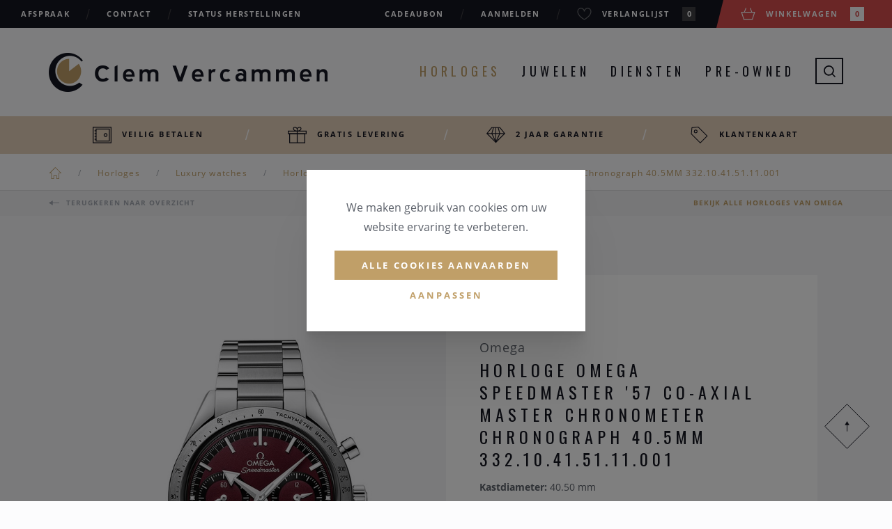

--- FILE ---
content_type: text/html; charset=UTF-8
request_url: https://www.clemvercammen.be/nl/horloges/1525989/horloge-omega-speedmaster-57-co-axial-master-chronometer
body_size: 15903
content:
<!DOCTYPE html><html class="no-js overflow-hidden" lang="nl"><head data-template="tpl_meta"><!-- Meta --><meta charset="utf-8"><meta http-equiv="X-UA-Compatible" content="IE=edge,chrome=1"><title>Omega Speedmaster '57 Co-Axial Master Chronometer Chronograph 40.5MM 332.10.41.51.11.001</title><meta name="description" content="Omega dealer. Omega Speedmaster '57 Co-Axial Master Chronometer 40.5 332.10.41.51.11.001 is online te koop in onze webshop of fysieke winkel van juwelier Clem Vercammen." /><meta name="author" content="Clemvercammen" /><meta property="article:author" content="Clemvercammen" /><meta name="dcterms.rights" content="Webatvantage, webatvantage.be"><meta name="robots" content="all" /><link rel="canonical" href="https://www.clemvercammen.be/nl/horloges/1525989/horloge-omega-speedmaster-57-co-axial-master-chronometer" /><!-- for Facebook --><meta name="viewport" content="width=device-width, initial-scale=1"><!-- Favicons (Generated with http://realfavicongenerator.net/) --><link rel="icon" type="image/png" href="https://www.clemvercammen.be/graphics/touch/favicon-32x32.png" sizes="32x32"><link rel="icon" type="image/png" href="https://www.clemvercammen.be/graphics/touch/android-chrome-192x192.png" sizes="192x192"><link rel="icon" type="image/png" href="https://www.clemvercammen.be/graphics/touch/favicon-96x96.png" sizes="96x96"><link rel="icon" type="image/png" href="https://www.clemvercammen.be/graphics/touch/favicon-16x16.png" sizes="16x16"><!-- Apple touch icons --><link rel="apple-touch-icon" sizes="57x57" href="https://www.clemvercammen.be/graphics/touch/apple-touch-icon-57x57.png"><link rel="apple-touch-icon" sizes="60x60" href="https://www.clemvercammen.be/graphics/touch/apple-touch-icon-60x60.png"><link rel="apple-touch-icon" sizes="72x72" href="https://www.clemvercammen.be/graphics/touch/apple-touch-icon-72x72.png"><link rel="apple-touch-icon" sizes="76x76" href="https://www.clemvercammen.be/graphics/touch/apple-touch-icon-76x76.png"><link rel="apple-touch-icon" sizes="114x114" href="https://www.clemvercammen.be/graphics/touch/apple-touch-icon-114x114.png"><link rel="apple-touch-icon" sizes="120x120" href="https://www.clemvercammen.be/graphics/touch/apple-touch-icon-120x120.png"><link rel="apple-touch-icon" sizes="144x144" href="https://www.clemvercammen.be/graphics/touch/apple-touch-icon-144x144.png"><link rel="apple-touch-icon" sizes="152x152" href="https://www.clemvercammen.be/graphics/touch/apple-touch-icon-152x152.png"><link rel="apple-touch-icon" sizes="180x180" href="https://www.clemvercammen.be/graphics/touch/apple-touch-icon-180x180.png"><!-- Others --><link rel="manifest" href="https://www.clemvercammen.be/graphics/touch/manifest.json"><link rel="shortcut icon" href="https://www.clemvercammen.be/graphics/touch/favicon.ico"><link rel="mask-icon" href="https://www.clemvercammen.be/graphics/touch/safari-pinned-tab.svg" color="#c09e67"><meta name="msapplication-TileColor" content="#c09e67"><meta name="msapplication-TileImage" content="https://www.clemvercammen.be/graphics/touch/mstile-144x144.png"><meta name="msapplication-config" content="https://www.clemvercammen.be/graphics/touch/browserconfig.xml"><meta name="theme-color" content="#ffffff"><!-- FONTS --><script src="https://use.typekit.net/rhj4sre.js"></script><script>try{Typekit.load({ async: false });}catch(e){}</script><link href='https://fonts.googleapis.com/css?family=Oswald:700,400,300' rel='stylesheet' type='text/css'><!-- CSS --><link rel="stylesheet" href="https://www.clemvercammen.be/css/main.css?v=46"><!--[if IE]><link href="https://www.clemvercammen.be/css/ie.css" media="screen, projection" rel="stylesheet" type="text/css" /><![endif]--><!-- HTML5 Shim and Respond.js IE8 support of HTML5 elements and media queries --><!-- WARNING: Respond.js doesn't work if you view the page via file:// --><!--[if lt IE 9]><script src="https://oss.maxcdn.com/html5shiv/3.7.2/html5shiv.min.js"></script><script src="https://oss.maxcdn.com/respond/1.4.2/respond.min.js"></script><![endif]--><!-- Polyfills --><script src="https://www.clemvercammen.be/js/polyfill/picturefill.min.js" async></script><script src="https://www.clemvercammen.be/js/polyfill/svg4everybody.min.js" async></script><script src="https://www.clemvercammen.be/js/polyfill/placeholders.min.js" async></script><!-- JS Enabled --><script>document.documentElement.className = document.documentElement.className.replace('no-js','js');</script><script type="application/ld+json">{"@context":"http:\/\/schema.org\/","@type":"Product","description":"<p><span><span>De Speedmaster is een van OMEGA's meest iconische uurwerken.&nbsp;<\/span><span>Het uurwerk, dat deel uitmaakte van alle zes maanmissies, is een indrukwekkende weergave van de avontuurlijke pioniersgeest van het merk.<\/span><\/span><\/p>\r\n<p><span><span>Dit model 332.10.41.51.11.001 van 40,50 mm, ge&iuml;nspireerd op het legendarische origineel uit 1957, heeft een roestvrijstalen kast en een bordeauxrode wijzerplaat met gerhodineerde uurmarkeringen en \"Broad Arrow\" -wijzers - allemaal met witte Super-LumiNova.&nbsp;<\/span><span>Er is een datumvenster op 6 uur, een kleine secondewijzer op 9 uur en 12-uurs en 60-minuten chronograafrecorders op de subwijzerplaat op 3 uur.<\/span><\/span><\/p>\r\n<p><span>De geborstelde lunette heeft een zwartgeblakerde tachymeterschaal, terwijl op de achterkant van de kast een \"Speedmaster '57\"-gravure is aangebracht, evenals een plat saffierglas met een antireflectiebehandeling aan de binnenkant.<\/span><\/p>\r\n<p><span>Het horloge wordt gepresenteerd op een bijpassende armband met OMEGA's gepatenteerde comfort release aanpassingssysteem, en wordt aangedreven door de handmatig opwindbare OMEGA Co-Axial Master Chronometer Calibre 9906.<\/span><\/p>\r\n<p><span>De Omega Speedmaster wordt geleverd met een originele Omega box, vergezeld met alle documenten en de garantie kaart.<\/span><\/p>\r\n<p><span>Wenst u meer informatie ivm&nbsp;<\/span><span>het horloge<\/span><span>,&nbsp;de collectie van<span class=\"apple-converted-space\">&nbsp;<\/span><\/span><a title=\"Omega Speedmaster Collection\" href=\"https:\/\/www.omegawatches.com\/watches\/speedmaster\/racing\/co-axial-master-chronometer-chronograph-4425-mm\/32930445101001\/\" target=\"_blank\">Omega<\/a><span>, kan u steeds&nbsp;<\/span><a title=\"Clem Vercammen contact\" href=\"https:\/\/www.clemvercammen.be\/nl\/contact\" target=\"_blank\">contact<\/a><span>&nbsp;opnemen. We zullen u graag te woord staan.<\/span><\/p>\r\n<p><strong>Opmerking:<\/strong><span>&nbsp;ook dit Omega horloge heeft op periodieke momenten&nbsp;een<span class=\"apple-converted-space\">&nbsp;<\/span><\/span><a title=\"Omega herstellen\" href=\"http:\/\/www.omegawatches.com\/customer-service\/servicing-my-omega\/\" target=\"_blank\">onderhoud<\/a><span>&nbsp;nodig om een goede prestatie van het technisch instrument te kunnen garanderen. Onze zaak beschikt over een&nbsp;<\/span><a title=\"Omega service center\" href=\"http:\/\/www.omegawatches.com\/customer-service\/\" target=\"_blank\">Omega Service Center<\/a><span>. We zullen uw Omega horloge graag onderhouden volgens de regels van de horloge kunst.<\/span><\/p>\r\n<p class=\"pm-accordion-title\"><strong>Calibre: Omega 9906<\/strong><\/p>\r\n<p><span>Power reserve: 60 uren<\/span><\/p>","url":"https:\/\/www.clemvercammen.be\/nl\/horloges\/1525989\/horloge-omega-speedmaster-57-co-axial-master-chronometer-chronograph-405mm-33210415111001","name":"Horloge Omega Speedmaster '57 Co-Axial Master Chronometer Chronograph 40.5MM 332.10.41.51.11.001","category":"Horloges","brand":{"@type":"Thing","name":"Omega"},"image":"https:\/\/www.clemvercammen.be\/Repository\/AA-BENJI\/Breitling-Omega-aanvul\/Omega_Speedmaster_staal_rood_33210415111001_Juwelier_Clem_Vercammen_1.jpg","productID":"54272","offers":[{"@type":"Offer","priceCurrency":"EUR","price":10500,"sku":"ST. Horloge Omega Speedmaster '57 Co-Axial Master Chronometer Chronograph 40.5MM 332.10.41.51.11.001","name":"Horloge Omega Speedmaster '57 Co-Axial Master Chronometer Chronograph 40.5MM 332.10.41.51.11.001 maat ST.","availability":"InStock","itemCondition":"NewCondition"}]}</script><!-- Google Tag Manager --> <script>(function(w,d,s,l,i){w[l]=w[l]||[];w[l].push({'gtm.start': new Date().getTime(),event:'gtm.js'});var f=d.getElementsByTagName(s)[0], j=d.createElement(s),dl=l!='dataLayer'?'&l='+l:'';j.async=true;j.src= 'https://www.googletagmanager.com/gtm.js?id='+i+dl;f.parentNode.insertBefore(j,f); })(window,document,'script','dataLayer','GTM-MVB7678');</script> <!-- End Google Tag Manager --></head>
<body class="touch" data-pageurlid="55"><!-- Google Tag Manager (noscript) --> <noscript><iframe src="https://www.googletagmanager.com/ns.html?id=GTM-MVB7678" height="0" width="0" style="display:none;visibility:hidden"></iframe></noscript> <!-- End Google Tag Manager (noscript) --><!--[if lt IE 9]><div class="alert alert-warning alert-dismissible browsehappy" role="alert">U gebruikt een <strong>verouderde</strong>browser.<a target="_blank" href="https://browsehappy.com/">Upgrade uw browser</a>om uw ervaring te verbeteren.<button type="button" class="close" data-dismiss="alert"><span aria-hidden="true">&times;</span><span class="sr-only">Close</span></button></div><![endif]--><header id="top" class="header"><!-- Navbar top --><div id="navbar-top" class="navbar navbar-inverse navbar-static-top"><div class="container-fluid"><div><ul class="nav navbar-nav hidden-sm hidden-xs"><li ><a href="https://www.clemvercammen.be/nl/afspraak" title="Afspraak">Afspraak</a></li><li ><a href="https://www.clemvercammen.be/nl/contact" title="Contact">Contact</a></li><li><a href="https://herstellingen.clemvercammen.be/herstellingen" target="_blank">Status herstellingen</a></li></ul><ul class="nav navbar-nav navbar-right"><li class="visible-lg"><a href="https://www.clemvercammen.be/nl/cadeaubon" title="Cadeaubon">Cadeaubon</a></li><li ><a href="https://www.clemvercammen.be/nl/aanmelden" title="">Aanmelden</a></li><li class="header-wishlist" data-template="tpl_wishlist_summary" data-effect="html"><a href="https://www.clemvercammen.be/nl/verlanglijst" title=""><svg class="icon shape-heart"><use xlink:href="https://www.clemvercammen.be/graphics/svg-defs.svg#shape-heart"></use></svg><span class="hidden-xs">Verlanglijst</span><span class="badge">0</span></a></li><li class="header-cart" data-template="tpl_cart_summary" data-effect="html"><a href="https://www.clemvercammen.be/nl/winkelmandje"><svg class="icon shape-basket brand-bg"><use xlink:href="https://www.clemvercammen.be/graphics/svg-defs.svg#shape-basket"></use></svg><span class="hidden-xs">Winkelwagen</span><span class="badge">0</span></a></li>
</ul></div></div></div><!-- / Navbar top --><!-- Navbar bottom --><div id="navbar-bottom" class="navbar navbar-default navbar-static-top"><div class="coverer"><!-- Search --><div id="search-block" class="hidden-xs hidden-sm"><div class="container"><div class="row"><!-- Form --><div class="col-sm-10"><form class="full-width" role="search" action="https://www.clemvercammen.be/nl/zoeken" method="get"><div class="full-width"><label class="sr-only">Zoek naar producten, merken , ...</label><input type="text" class="form-control" placeholder="Zoek naar producten, merken , ..." name="zoekterm" tabindex="-1" ></div><button type="submit" class="no-style"><svg class="icon shape-magnifier brand-primary"><use xlink:href="https://www.clemvercammen.be/graphics/svg-defs.svg#shape-magnifier"></use></svg></button></form></div><!-- Close search --><div class="col-sm-2"><button type="button" class="no-style btn-search pull-right"><svg class="icon shape-plus shape-x gray-darker"><use xlink:href="https://www.clemvercammen.be/graphics/svg-defs.svg#shape-plus"></use></svg></button></div></div></div></div></div><div class="container"><!-- Navbar header --><div class="navbar-header"><button type="button" class="navbar-toggle offcanvas-toggle" data-toggle="offcanvas" data-target="#js-bootstrap-offcanvas"><!--<button type="button" class="navbar-toggle collapsed" data-toggle="collapse" data-target=".navbar-collapse" aria-expanded="false" aria-controls="navbar">--><!--<svg viewBox="0 0 100.4 100.1"><path class="st0" d="M50.2,0.4l49.5,49.5L50.2,99.3L0.7,49.9L50.2,0.4" style="stroke-dashoffset: 0px; stroke-dasharray: 279.873px;"></path></svg>--><span class="sr-only">Toggle navigation</span><div class="icon-bar"><span></span></div><div class="icon-bar"><span></span></div><div class="icon-bar"><span></span></div></button><a class="navbar-brand" href="https://www.clemvercammen.be/nl/home" title="Clem Vercammen"><img src="https://www.clemvercammen.be/graphics/fallback/logo_clem_vercammen.png" alt="Clem Vercammen"></a></div><!-- / Navbar header --><div id="js-bootstrap-offcanvas" class="navbar-offcanvas navbar-offcanvas-touch"><form class="search-mobile visible-xs visible-sm" role="search" action="https://www.clemvercammen.be/nl/zoeken" method="get"><label class="sr-only">Zoeken</label><input type="text" class="form-control" placeholder="Zoeken" name="zoekterm" tabindex="-1" ><button type="submit" class="no-style"><svg class="icon shape-magnifier brand-primary"><use xlink:href="https://www.clemvercammen.be/graphics/svg-defs.svg#shape-magnifier"></use></svg></button></form><ul class="nav navbar-nav navbar-right"><li class="visible-xs visible-sm"><a href="https://www.clemvercammen.be/nl/home" title="">Home</a></li><!-- Watches navigation --><li class="dropdown active"><a id="watches-dropdown" href="https://www.clemvercammen.be/nl/horloges">Horloges</a><ul class="dropdown-menu hidden-xs hidden-sm" aria-labelledby="watches-dropdown"><li class="text-center"><a href="https://www.clemvercammen.be/nl/horloges-luxe">Luxury</a></li><li class="text-center"><a href="https://www.clemvercammen.be/nl/horloges-trend">Fashion</a></li><li class="text-center"><a href="https://www.clemvercammen.be/nl/horloges-outlet">Outlet</a></li><li class="text-center"><a href="https://www.clemvercammen.be/nl/merken/horloges">Merken</a></li></ul></li><!-- Jewels navigation --><li class="dropdown"><a id="jewels-dropdown" href="https://www.clemvercammen.be/nl/juwelen">Juwelen</a><ul class="dropdown-menu hidden-xs hidden-sm" aria-labelledby="jewels-dropdown"><li class="text-center"><a href="https://www.clemvercammen.be/nl/juwelen-luxe">Luxury</a></li><li class="text-center"><a href="https://www.clemvercammen.be/nl/juwelen-trend">Fashion</a></li><li class="text-center"><a href="https://www.clemvercammen.be/nl/juwelen-outlet">Outlet</a></li><li class="text-center"><a href="https://www.clemvercammen.be/nl/merken/juwelen">Merken</a></li><li class="text-center"><a href="https://www.clemvercammen.be/nl/verlovingsringen">Verlovingsringen</a></li></ul></li><li class="visible-xs visible-sm"><a href="https://www.clemvercammen.be/nl/horloges-outlet" title="">Outlet horloges</a></li><li class="visible-xs visible-sm"><a href="https://www.clemvercammen.be/nl/juwelen-outlet" title="">Outlet juwelen</a></li><li class="visible-xs visible-sm"><a href="https://www.clemvercammen.be/nl/horloges-tweedehands" title="">Pre-Owned Horloges</a></li><li class="visible-xs visible-sm"><a href="https://www.clemvercammen.be/nl/juwelen-tweedehands" title="">Pre-Owned Juwelen</a></li><li class="visible-xs visible-sm"><a href="https://www.clemvercammen.be/nl/cadeaubon" title="">Cadeaubon</a></li><li class="dropdown hidden-xs hidden-sm"><a class="cursor-default" href="#" onclick="return false;">Diensten</a><ul class="dropdown-menu hidden-xs hidden-sm" aria-labelledby="secondhand-dropdown"><li class="text-center"><a href="https://www.clemvercammen.be/nl/horloge-atelier" title="Horloge atelier">Horloge atelier</a></li><li class="text-center"><a href="https://www.clemvercammen.be/nl/breitling-atelier" title="Breitling atelier">Breitling atelier</a></li><li class="text-center"><a href="https://www.clemvercammen.be/nl/omega-atelier" title="Omega atelier">Omega atelier</a></li><li class="text-center"><a href="https://www.clemvercammen.be/nl/juwelen-atelier" title="Juwelen atelier">Juwelen atelier</a></li><li class="text-center"><a href="https://www.clemvercammen.be/nl/oud-goud" title="Oud Goud">Oud Goud</a></li><li class="text-center"><a href="https://www.clemvercammen.be/nl/juweel-transformaties" title="Juweel transformaties">Juweel transformaties</a></li><li class="text-center"><a href="https://www.clemvercammen.be/nl/trouw-en-verlovingsringen" title="Trouw en verlovingsringen">Trouw en verlovingsringen</a></li><li class="text-center"><a href="https://www.clemvercammen.be/nl/eerste-oorbellen" title="Eerste oorbellen">Eerste oorbellen</a></li></ul></li><!-- Secondhand navigation --><li class="dropdown hidden-xs hidden-sm"><a id="jewels-dropdown" href="https://www.clemvercammen.be/nl/horloges-tweedehands">Pre-Owned</a><ul class="dropdown-menu hidden-xs hidden-sm" aria-labelledby="secondhand-dropdown"><li class="text-center"><a href="https://www.clemvercammen.be/nl/horloges-tweedehands">Horloges</a></li><li class="text-center"><a href="https://www.clemvercammen.be/nl/juwelen-tweedehands">Juwelen</a></li><li class="text-center"><a href="https://www.clemvercammen.be/nl/verkoop-uw-horloge">Aanbieden</a></li></ul></li><li class="sub-divider visible-xs visible-sm">Info & contact</li><li class="visible-xs visible-sm"><a href="https://www.clemvercammen.be/nl/nieuws" title="">Nieuws</a></li><li class="visible-xs visible-sm"><a href="https://www.clemvercammen.be/nl/overons" title="">Over Clem Vercammen</a></li><li class="visible-xs visible-sm"><a href="https://www.clemvercammen.be/nl/afspraak" title="Afspraak">Afspraak</a></li><li class="visible-xs visible-sm last"><a href="https://www.clemvercammen.be/nl/contact" title="">Contact</a></li><li class="sub-divider visible-xs visible-sm">Diensten</li><li class="visible-xs visible-sm"><a href="https://www.clemvercammen.be/nl/horloge-atelier" title="Horloge atelier">Horloge atelier</a></li><li class="visible-xs visible-sm"><a href="https://www.clemvercammen.be/nl/breitling-atelier" title="Breitling atelier">Breitling atelier</a></li><li class="visible-xs visible-sm"><a href="https://www.clemvercammen.be/nl/omega-atelier" title="Omega atelier">Omega atelier</a></li><li class="visible-xs visible-sm"><a href="https://www.clemvercammen.be/nl/juwelen-atelier" title="Juwelen atelier">Juwelen atelier</a></li><li class="visible-xs visible-sm"><a href="https://www.clemvercammen.be/nl/oud-goud" title="Oud Goud">Oud Goud</a></li><li class="visible-xs visible-sm"><a href="https://www.clemvercammen.be/nl/juweel-transformaties" title="Juweel transformaties">Juweel transformaties</a></li><li class="visible-xs visible-sm"><a href="https://www.clemvercammen.be/nl/trouw-en-verlovingsringen" title="Trouw en verlovingsringen">Trouw en verlovingsringen</a></li><li class="visible-xs visible-sm last"><a href="https://www.clemvercammen.be/nl/eerste-oorbellen" title="Eerste oorbellen">Eerste oorbellen</a></li><li class="sub-divider visible-xs visible-sm">Klantendienst</li><li class="visible-xs visible-sm"><a href="https://herstellingen.clemvercammen.be/herstellingen" target="_blank">Status herstellingen</a></li><li class="visible-xs visible-sm"><a href="https://www.clemvercammen.be/nl/tips-advies/113/horloges" title="Horloges">Tips & Advies</a></li><li class="visible-xs visible-sm"><a href="https://www.clemvercammen.be/nl/klantenkaart" title="">klantenkaart</a></li><li class="visible-xs visible-sm"><a href="https://www.clemvercammen.be/nl/klantendienst/1220/online-aankopen">Online aankopen</a></li><li class="visible-xs visible-sm"><a href="https://www.clemvercammen.be/nl/klantendienst/1221/tweedehands-verkopen">Tweedehands verkopen</a></li><li class="visible-xs visible-sm last"><a href="https://www.clemvercammen.be/nl/klantendienst/1223/btw-exclusief-aankopen">BTW exclusief aankopen</a></li><li class="hidden-xs hidden-sm"><button type="button" class="no-style btn-search"><svg class="icon shape-magnifier gray-darker"><use xlink:href="https://www.clemvercammen.be/graphics/svg-defs.svg#shape-magnifier"></use></svg></button></li></ul></div></div></div><!-- / Navbar bottom --><!-- Navbar fixed --><div id="sticky-navbar" class="navbar navbar-inverse navbar-fixed-top hidden-xs hidden-sm"><div class="container-fluid"><ul class="nav navbar-nav"><li class="active"><a href="https://www.clemvercammen.be/nl/horloges" title="Horloges">Horloges</a></li><li><a href="https://www.clemvercammen.be/nl/juwelen" title="Juwelen">Juwelen</a></li><li><a href="https://www.clemvercammen.be/nl/horloges-tweedehands" title="Pre-Owned horloges">Pre-Owned</a></li></ul><ul class="nav navbar-nav navbar-right"><li class="visible-lg"><a href="https://www.clemvercammen.be/nl/cadeaubon" title="Cadeaubon">Cadeaubon</a></li><li ><a href="https://www.clemvercammen.be/nl/aanmelden" title="">Aanmelden</a></li><li class="header-wishlist"><a href="https://www.clemvercammen.be/nl/verlanglijst" title="Verlanglijst"><svg class="icon shape-heart"><use xlink:href="https://www.clemvercammen.be/graphics/svg-defs.svg#shape-heart"></use></svg><span class="hidden-xs">Verlanglijst</span><span class="badge">0</span></a></li><li class="header-cart" data-template="tpl_cart_summary" data-effect="html"><a href="https://www.clemvercammen.be/nl/winkelmandje"><svg class="icon shape-basket brand-bg"><use xlink:href="https://www.clemvercammen.be/graphics/svg-defs.svg#shape-basket"></use></svg><span class="hidden-xs">Winkelwagen</span><span class="badge">0</span></a></li>
</ul></div></div><!-- / Navbar fixed --></header>
<div id="overlayFull" class="spinner-parent" style="display: none"><div class="spinner"></div></div>

<div class="luxury-detail" id="page-webshop" role="main" data-detailid="54272"><!-- USP's --><div class="usp hidden-xs"><div class="container"><ul class="nav nav-justified"><li class="hidden-sm"><a href="https://www.clemvercammen.be/nl/veilig-betalen" ><svg class="icon shape-safe gray-darker"><use xlink:href="https://www.clemvercammen.be/graphics/svg-defs.svg#shape-safe"></use></svg>Veilig Betalen</a></li><li class=""><a href="https://www.clemvercammen.be/nl/gratis-levering" ><svg class="icon shape-safe gray-darker"><use xlink:href="https://www.clemvercammen.be/graphics/svg-defs.svg#shape-gift"></use></svg>Gratis levering</a></li><li class=""><a href="https://www.clemvercammen.be/nl/garantie" ><svg class="icon shape-safe gray-darker"><use xlink:href="https://www.clemvercammen.be/graphics/svg-defs.svg#shape-diamond"></use></svg>2 jaar garantie</a></li><li class=""><a href="https://www.clemvercammen.be/nl/klantenkaart" ><svg class="icon shape-safe gray-darker"><use xlink:href="https://www.clemvercammen.be/graphics/svg-defs.svg#shape-tag"></use></svg>Klantenkaart</a></li></ul></div></div><!-- Breadcrumbs --><!-- Breadcrumbs --><div id="breadcrumbs" class="hidden-xs" data-template="tpl_breadcrumbs"><div class="container"><ol class="breadcrumb"><li><a href="https://www.clemvercammen.be/nl/home" title="Home"><svg class="icon shape-home brand-primary"><use xlink:href="https://www.clemvercammen.be/graphics/svg-defs.svg#shape-home"></use></svg></a></li><li ><a href="https://www.clemvercammen.be/nl/horloges">Horloges</a></li><li ><a href="https://www.clemvercammen.be/nl/horloges-luxe">Luxury watches</a></li><li  class="active" ><a href="#" onclick="return false;">Horloge Omega Speedmaster '57 Co-Axial Master Chronometer Chronograph 40.5MM 332.10.41.51.11.001</a></li></ol></div><script type="application/ld+json">{"@context": "https://schema.org","@type": "BreadcrumbList","itemListElement": [{"@type": "ListItem","position": 1,"name": "Home","item": "https://www.clemvercammen.be/nl/home"},{"@type": "ListItem","position": 2,"name": "Horloges","item": "https://www.clemvercammen.be/nl/horloges"},{"@type": "ListItem","position": 3,"name": "Luxury watches","item": "https://www.clemvercammen.be/nl/horloges-luxe"},{"@type": "ListItem","position": 4,"name": "Horloge Omega Speedmaster '57 Co-Axial Master Chronometer Chronograph 40.5MM 332.10.41.51.11.001","item": "https://www.clemvercammen.be/nl/horloges/1525989/horloge-omega-speedmaster-57-co-axial-master-chronometer"}]}</script></div><!-- Navigation --><nav class="navbar navbar-default navigation hidden-xs" data-template="tpl_navigation"><div class="container"><p class="pull-left return"><a href="https://www.clemvercammen.be/nl/horloges-luxe"><svg class="icon shape-arrow-left gray"><use xlink:href="https://www.clemvercammen.be/graphics/svg-defs.svg#shape-arrow-left"></use></svg>Terugkeren naar overzicht</a></p><p class="pull-right"><a href="https://www.clemvercammen.be/nl/merken/1218/omega">Bekijk alle horloges van Omega</a></p></div></nav>
<div class="product-heading"><div class="product-heading-grid"><div class="product-heading-imgwrapper"><img class="img-responsive img-blend" src="https://www.clemvercammen.be/Cached/94887/canvas/700x700/Omega_Speedmaster_staal_rood_33210415111001_Juwelier_Clem_Vercammen_1.jpg" alt="Omega_Speedmaster_staal_rood_33210415111001_Juwelier_Clem_Vercammen_1.jpg"></div><div class="product-heading-content"><div class="title-block"><ul class="list-unstyled special"><li>Speedmaster 57</li></ul><a class="brand" href="https://www.clemvercammen.be/nl/merken/1218/omega">Omega</a><h1 class="mt-0">Horloge Omega Speedmaster '57 Co-Axial Master Chronometer Chronograph 40.5MM 332.10.41.51.11.001</h1><p><span class="bold">Kastdiameter:</span>&nbsp;<span class="mt-3">40.50 mm</span></p></div><div class="mobile-slider"><div id="mobile-slider"><!-- Additional required wrapper --><div class="swiper-wrapper lightbox"><!-- Slide --><div class="swiper-slide"><a href="https://www.clemvercammen.be/Repository/AA-BENJI/Breitling-Omega-aanvul/Omega_Speedmaster_staal_rood_33210415111001_Juwelier_Clem_Vercammen_1.jpg"><img class="img-responsive center-block" src="https://www.clemvercammen.be/Cached/94887/canvas/700x700/Omega_Speedmaster_staal_rood_33210415111001_Juwelier_Clem_Vercammen_1.jpg" alt="Omega_Speedmaster_staal_rood_33210415111001_Juwelier_Clem_Vercammen_1.jpg" width="530" height="530"></a></div><!-- Slide --><div class="swiper-slide"><a href="https://www.clemvercammen.be/Repository/AA-BENJI/Breitling-Omega-aanvul/Omega_Speedmaster_staal_rood_33210415111001_Juwelier_Clem_Vercammen_2.jpg"><img class="img-responsive center-block" src="https://www.clemvercammen.be/Cached/94886/canvas/700x700/Omega_Speedmaster_staal_rood_33210415111001_Juwelier_Clem_Vercammen_2.jpg" alt="Omega_Speedmaster_staal_rood_33210415111001_Juwelier_Clem_Vercammen_2.jpg" width="530" height="530"></a></div><!-- Slide --><div class="swiper-slide"><a href="https://www.clemvercammen.be/Repository/AA-BENJI/Breitling-Omega-aanvul/Omega_Speedmaster_staal_rood_33210415111001_Juwelier_Clem_Vercammen_3.jpg"><img class="img-responsive center-block" src="https://www.clemvercammen.be/Cached/94890/canvas/700x700/Omega_Speedmaster_staal_rood_33210415111001_Juwelier_Clem_Vercammen_3.jpg" alt="Omega_Speedmaster_staal_rood_33210415111001_Juwelier_Clem_Vercammen_3.jpg" width="530" height="530"></a></div><!-- Slide --><div class="swiper-slide"><a href="https://www.clemvercammen.be/Repository/AA-BENJI/Breitling-Omega-aanvul/Omega_Speedmaster_staal_rood_33210415111001_Juwelier_Clem_Vercammen_4.jpg"><img class="img-responsive center-block" src="https://www.clemvercammen.be/Cached/94888/canvas/700x700/Omega_Speedmaster_staal_rood_33210415111001_Juwelier_Clem_Vercammen_4.jpg" alt="Omega_Speedmaster_staal_rood_33210415111001_Juwelier_Clem_Vercammen_4.jpg" width="530" height="530"></a></div><!-- Slide --><div class="swiper-slide"><a href="https://www.clemvercammen.be/Repository/AA-BENJI/Breitling-Omega-aanvul/Omega_Speedmaster_staal_rood_33210415111001_Juwelier_Clem_Vercammen_5.jpg"><img class="img-responsive center-block" src="https://www.clemvercammen.be/Cached/94889/canvas/700x700/Omega_Speedmaster_staal_rood_33210415111001_Juwelier_Clem_Vercammen_5.jpg" alt="Omega_Speedmaster_staal_rood_33210415111001_Juwelier_Clem_Vercammen_5.jpg" width="530" height="530"></a></div><!-- Slide --><div class="swiper-slide"><a href="https://www.clemvercammen.be/Repository/AA-BENJI/Breitling-Omega-aanvul/Omega_Seamaster_Diver_300_210_30_42_20_01_001_juwelier_Clem_Vercammen_9.jpg"><img class="img-responsive center-block" src="https://www.clemvercammen.be/Cached/94801/canvas/700x700/Omega_Seamaster_Diver_300_210_30_42_20_01_001_juwelier_Clem_Vercammen_9.jpg" alt="Omega_Seamaster_Diver_300_210_30_42_20_01_001_juwelier_Clem_Vercammen_9.jpg" width="530" height="530"></a></div><!-- Slide --><div class="swiper-slide"><a href="https://www.clemvercammen.be/Repository/AA-BENJI/Breitling-Omega-aanvul/officiele_dealer_clem_vercammen.jpg"><img class="img-responsive center-block" src="https://www.clemvercammen.be/Cached/94201/canvas/700x700/officiele_dealer_clem_vercammen.jpg" alt="officiele_dealer_clem_vercammen.jpg" width="530" height="530"></a></div></div><!-- nav --><div class="swiper-pagination"></div></div></div><div class="product-heading-content-body"><div class="specs-block"><div class="specs-block-spec"><span class="spec-heading">Collectie</span><span>Speedmaster</span></div><div class="specs-block-spec"><span class="spec-heading">Materiaal</span><span>Staal</span></div><div class="specs-block-spec"><span class="spec-heading">Binnenwerk</span><span>Automatic Chronograph</span></div></div><div class="color-block"><p><span class="bold">Kleur: </span>Zilverkleurig / Rood Staal</p></div><div id="price-block" class="price-block price" data-exclude="0" data-price="10499.999511719"><span>€&nbsp;10.500,00</span></div><div class="purchase-block" id="purchase-block"><form id="detail-order-form" method="post" data-ajax="https://www.clemvercammen.be/nl/ajax/webshop_detail.php" data-template="tpl_webshop_detail_order" data-effect="html" data-extratemplates="tpl_wishlist_summary tpl_cart_summary"><input type="hidden" name="action" value="add" id="action-input"><input type="hidden" name="WebshopProductVariantID" value="25989"><input type="hidden" name="WebshopProductCategoryID" value="1">                                <input type="hidden" name="WebshopProductVariantDetailID" id="WebshopProductVariantDetailID" value="54272"><div class="button-wrapper"><div class="add-cart"><input type="hidden" name="Amount" value="1"><button id="add-to-cart" type="submit" class="btn btn-default btn-lg full-width"><svg class="icon shape-basket body-bg"><use xlink:href="https://www.clemvercammen.be/graphics/svg-defs.svg#shape-basket"></use></svg>Bestel artikel</button></div><button aria-label="Toevoegen aan verlanglijst" name="add-to-wishlist" id="wishlist-button" type="submit" class="btn btn-outline btn-primary btn-lg"><svg class="icon shape-heart"><use xlink:href="https://www.clemvercammen.be/graphics/svg-defs.svg#shape-heart"></use></svg></button></div></form>
</div><div class="delivery-period" id="delivery-period-block"><svg class="icon shape-delivery fill-black"><use xmlns:xlink="http://www.w3.org/1999/xlink" xlink:href="https://www.clemvercammen.be/graphics/svg-defs.svg?v=2#shape-delivery"></use></svg>
<strong>Leveringsperiode:&nbsp;In voorraad - 2 à 3 dagen</strong></div></div></div></div></div><div class="product-gallery hidden-xs hidden-sm"><a href="https://www.clemvercammen.be/Repository/AA-BENJI/Breitling-Omega-aanvul/Omega_Speedmaster_staal_rood_33210415111001_Juwelier_Clem_Vercammen_2.jpg" class="product-gallery-img"><img class="img-responsive" src="https://www.clemvercammen.be/Cached/94886/canvas/700x700/Omega_Speedmaster_staal_rood_33210415111001_Juwelier_Clem_Vercammen_2.jpg" alt="Omega_Speedmaster_staal_rood_33210415111001_Juwelier_Clem_Vercammen_2.jpg"></a><a href="https://www.clemvercammen.be/Repository/AA-BENJI/Breitling-Omega-aanvul/Omega_Speedmaster_staal_rood_33210415111001_Juwelier_Clem_Vercammen_3.jpg" class="product-gallery-img"><img class="img-responsive" src="https://www.clemvercammen.be/Cached/94890/canvas/700x700/Omega_Speedmaster_staal_rood_33210415111001_Juwelier_Clem_Vercammen_3.jpg" alt="Omega_Speedmaster_staal_rood_33210415111001_Juwelier_Clem_Vercammen_3.jpg"></a><a href="https://www.clemvercammen.be/Repository/AA-BENJI/Breitling-Omega-aanvul/Omega_Speedmaster_staal_rood_33210415111001_Juwelier_Clem_Vercammen_4.jpg" class="product-gallery-img"><img class="img-responsive" src="https://www.clemvercammen.be/Cached/94888/canvas/700x700/Omega_Speedmaster_staal_rood_33210415111001_Juwelier_Clem_Vercammen_4.jpg" alt="Omega_Speedmaster_staal_rood_33210415111001_Juwelier_Clem_Vercammen_4.jpg"></a><a href="https://www.clemvercammen.be/Repository/AA-BENJI/Breitling-Omega-aanvul/Omega_Speedmaster_staal_rood_33210415111001_Juwelier_Clem_Vercammen_5.jpg" class="product-gallery-img"><img class="img-responsive" src="https://www.clemvercammen.be/Cached/94889/canvas/700x700/Omega_Speedmaster_staal_rood_33210415111001_Juwelier_Clem_Vercammen_5.jpg" alt="Omega_Speedmaster_staal_rood_33210415111001_Juwelier_Clem_Vercammen_5.jpg"></a><a href="https://www.clemvercammen.be/Repository/AA-BENJI/Breitling-Omega-aanvul/Omega_Seamaster_Diver_300_210_30_42_20_01_001_juwelier_Clem_Vercammen_9.jpg" class="product-gallery-img"><img class="img-responsive" src="https://www.clemvercammen.be/Cached/94801/canvas/700x700/Omega_Seamaster_Diver_300_210_30_42_20_01_001_juwelier_Clem_Vercammen_9.jpg" alt="Omega_Seamaster_Diver_300_210_30_42_20_01_001_juwelier_Clem_Vercammen_9.jpg"></a><a href="https://www.clemvercammen.be/Repository/AA-BENJI/Breitling-Omega-aanvul/officiele_dealer_clem_vercammen.jpg" class="product-gallery-img"><img class="img-responsive" src="https://www.clemvercammen.be/Cached/94201/canvas/700x700/officiele_dealer_clem_vercammen.jpg" alt="officiele_dealer_clem_vercammen.jpg"></a></div><div class="container mt-10"><div class="row"><div class="col-md-8 col-md-offset-2"><h2>Omschrijving</h2><details class="cms-text readmore"><summary data-more="Lees meer +" data-less="Lees minder -"><p><span><span>De Speedmaster is een van OMEGA's meest iconische uurwerken.&nbsp;</span><span>Het uurwerk, dat deel uitmaakte van alle zes maanmissies, is een indrukwekkende weergave van de avontuurlijke pioniersgeest van het merk.</span></span></p>
<p><span><span>Dit model 332.10.41.51.11.001 van 40,50 mm, ge&iuml;nspireerd op het legendarische origineel uit 1957, heeft een roestvrijstalen kast en een bordeauxrode wijzerplaat met gerhodineerde uurmarkeringen en "Broad Arrow" -wijzers - allemaal met witte Super-LumiNova.&nbsp;</span><span>Er is een datumvenster op 6 uur, een kleine secondewijzer op 9 uur en 12-uurs en 60-minuten chronograafrecorders op de subwijzerplaat op 3 uur.</span></span></p>
<p><span>De geborstelde lunette heeft een zwartgeblakerde tachymeterschaal, terwijl op de achterkant van de kast een "Speedmaster '57"-gravure is aangebracht, evenals een plat saffierglas met een antireflectiebehandeling aan de binnenkant.</span></p>
<p><span>Het horloge wordt gepresenteerd op een bijpassende armband met OMEGA's gepatenteerde comfort release aanpassingssysteem, en wordt aangedreven door de handmatig opwindbare OMEGA Co-Axial Master Chronometer Calibre 9906.</span></p>
<p><span>De Omega Speedmaster wordt geleverd met een originele Omega box, vergezeld met alle documenten en de garantie kaart.</span></p>
<p><span>Wenst u meer informatie ivm&nbsp;</span><span>het horloge</span><span>,&nbsp;de collectie van<span class="apple-converted-space">&nbsp;</span></span><a title="Omega Speedmaster Collection" href="https://www.omegawatches.com/watches/speedmaster/racing/co-axial-master-chronometer-chronograph-4425-mm/32930445101001/" target="_blank">Omega</a><span>, kan u steeds&nbsp;</span><a title="Clem Vercammen contact" href="https://www.clemvercammen.be/nl/contact" target="_blank">contact</a><span>&nbsp;opnemen. We zullen u graag te woord staan.</span></p>
<p><strong>Opmerking:</strong><span>&nbsp;ook dit Omega horloge heeft op periodieke momenten&nbsp;een<span class="apple-converted-space">&nbsp;</span></span><a title="Omega herstellen" href="http://www.omegawatches.com/customer-service/servicing-my-omega/" target="_blank">onderhoud</a><span>&nbsp;nodig om een goede prestatie van het technisch instrument te kunnen garanderen. Onze zaak beschikt over een&nbsp;</span><a title="Omega service center" href="http://www.omegawatches.com/customer-service/" target="_blank">Omega Service Center</a><span>. We zullen uw Omega horloge graag onderhouden volgens de regels van de horloge kunst.</span></p>
<p class="pm-accordion-title"><strong>Calibre: Omega 9906</strong></p>
<p><span>Power reserve: 60 uren</span></p></summary></details></div></div></div><div class="advanced-specs mt-15"><div class="container"><div class="row"><div class="col-sm-4"><div class="advanced-specs-container"><div class="advanced-specs-container-header"><svg class="icon shape-watch"><use xmlns:xlink="http://www.w3.org/1999/xlink" xlink:href="https://www.clemvercammen.be/graphics/svg-defs.svg?v=2#shape-watch"></use></svg>
<h3>Algemeen</h3></div><div class="advanced-specs-container-body"><ul class="list-unstyled"><li><span>Merk</span><span>Omega</span></li><li><span>Collectie</span><span>Speedmaster</span></li><li><span>Referentie</span><span>33210415111001</span></li><li><span>Binnenwerk</span><span>Automatic Chronograph</span></li><li><span>Kwaliteitslabel</span><span>METAS gecertificeerde chronometer</span></li><li><span>Complicaties</span><span>Automatisch<br></span><span>Chronograaf<br></span><span>Datum</span></li><li><span>Garantie</span><span>2 Jaar</span></li></ul></div></div></div><div class="col-sm-4"><div class="advanced-specs-container"><div class="advanced-specs-container-header"><svg class="icon shape-texture"><use xmlns:xlink="http://www.w3.org/1999/xlink" xlink:href="https://www.clemvercammen.be/graphics/svg-defs.svg?v=2#shape-texture"></use></svg>
<h3>Materiaal</h3></div><div class="advanced-specs-container-body"><ul class="list-unstyled"><li><span>Wijzerplaat</span><span>Rood</span></li><li><span>Horlogekast</span><span>Staal</span></li><li><span>Glas</span><span>Saffierglas</span></li><li><span>Horlogeband</span><span>Staal</span></li><li><span>Kleur band</span><span>Zilverkleurig</span></li></ul></div></div></div><div class="col-sm-4"><div class="advanced-specs-container"><div class="advanced-specs-container-header"><svg class="icon shape-measure"><use xmlns:xlink="http://www.w3.org/1999/xlink" xlink:href="https://www.clemvercammen.be/graphics/svg-defs.svg?v=2#shape-measure"></use></svg>
<h3>Afmetingen</h3></div><div class="advanced-specs-container-body"><ul class="list-unstyled"><li><span>Kastdiameter</span><span>40.50 mm</span></li><li><span>Waterdichtheid</span><span>50 Meter</span></li></ul></div></div></div></div></div></div><div class="s-img-full-width"><img class="img-responsive" srcset="https://www.clemvercammen.be/Cached/85339/piece/320x1000/Omega_Seamaster_America_Cup_Juwelier_Clem_Vercammen_2.jpg 1000w, https://www.clemvercammen.be/Cached/85339/piece/640x2000/Omega_Seamaster_America_Cup_Juwelier_Clem_Vercammen_2.jpg 2000w"src="https://www.clemvercammen.be/Cached/85339/piece/640x2000/Omega_Seamaster_America_Cup_Juwelier_Clem_Vercammen_2.jpg" alt=""></div><div class="container mt-10"><div class="row"><div class="col-md-6"><h2>Meer over Omega</h2><details class="cms-text readmore"><summary data-more="Lees meer +" data-less="Lees minder -"><p>Het <strong>Zwitserse horloge merk Omega</strong> is al 3 generaties lang partner in onze zaak. Louis Brandt heeft in het jaar 1848 de eerste zakhorloge assemblage fabriek opgestart in La Chaux-de-Fonds. De naam "Omega" wordt in het jaar 1894 gegeven bij de creatie van het 19''' mouvement. Dit beroemde calibre verkrijgt de naam "Omega". Enkele jaren later zal het hele horloge bedrijf omgevormd worden tot de merknaam Omega en kan de <strong><a href="https://www.clemvercammen.be/nl/omega-horloges" target="_self">Omega horloge</a>&nbsp;</strong>uitgroeien tot een begrip.</p>
<p>Vanaf deze periode volgen de ontwikkelingen en de innovaties bij de <strong>Omega horloges</strong> zich telkens op, maar ook belangrijke mondiale manifestaties vragen <a href="https://www.clemvercammen.be/nl/tips-advies/212319/horloges/be-like-bond-met-omega-horloges" target="_self">Omega</a> als partner. Zo wordt het Zwitserse <strong>horlogemerk Omega</strong> time keeper van de Olympische spelen sinds 1932, reeds 27 keren op rij, het jaar wanneer ook het eerste waterdichte <a href="https://www.clemvercammen.be/nl/tips-advies/212331/horloges/op-maanmissie-met-een-omega-horloge" target="_self">Omega horloge</a> wordt ontworpen, de Marine. Uit deze ontwikkelingen wordt in 1948 de Seamaster geboren. In 1952 zal <strong>Omega horloges</strong> de eerste "chronometer" ontwikkelen in het model Constellation. Slechts tien jaar later wordt voor de Amerikaanse markt het model De Ville gelanceerd. Dit model draagt tot vandaag steeds de eerste nieuwe ontwikkelingen die men doorvoert in de gangwerken van het <strong>Omega horloge merk</strong>. Vanuit de passie van snelheid, chronometrie, en uiteindelijk ook de samenwerking met de ruimtevaart, ontwikkelt <strong>Omega</strong> het legendarische Speedmaster model, met vanaf 1969 de Original Moonwatch. Hierbij zijn alle 4 families geboren en worden ze verder in de toekomst uitgewerkt.</p>
<p>In het jaar 1999 wordt een nieuwe stap gezet in de innovatie van de <strong>Omega</strong> gangwerken: Co-Axial escapement wordt ontwikkeld dankzij de Engelsman Georges Daniels. Maar sinds 2007, 8 jaar na de eerste ontwikkelingen van de Co-Axial, volgen de innovaties zich z&eacute;&eacute;r snel op. Op het ondertussen reeds legendarische gangwerk 8500 worden opeenvolgende toepassingen uitgevoerd; gebruik van de S1 14, silicon balance spring, 15,000 Gauss of het anti magnetisch maken van het gangwerk, en sinds 2015 de METAS chronometer certificatie met de strengste testresultaten nu gangbaar in de Zwitserse horloge industrie bij de verschillende <a href="https://www.clemvercammen.be/nl/merken/horloges" target="_self"><strong>horloge merken</strong></a>.</p>
<p><strong>Omega</strong> is niet zomaar een horlogemerk, maar een industrieel innovator die steeds een stap verder zet om de markt telkens voor te zijn. De missie naar het ultiem gangwerk.</p>
<h3>Dit zijn de <strong>Omega horloge</strong> families:</h3>
<ul>
<li><a title="Omega Constellation" href="http://www.omegawatches.com/watches/constellation/constellation/product/" target="_blank" rel="noopener">Constellation</a></li>
<li><a title="Omega Seamaster" href="http://www.omegawatches.com/watches/seamaster/" target="_blank" rel="noopener">Seamaster</a></li>
<li><a title="Omega Speedmaster" href="http://www.omegawatches.com/watches/speedmaster/" target="_blank" rel="noopener">Speedmaster</a></li>
<li><a title="Omega De Ville" href="http://www.omegawatches.com/watches/deville/" target="_blank" rel="noopener">De VIlle</a></li>
</ul>
<p>Heeft u verder vargen over verschillende modieuze <a href="https://www.clemvercammen.be/nl/horloge-merken" target="_self"><strong>horloge merken</strong></a> en ons aanbod&nbsp;<a href="https://www.clemvercammen.be/nl/altijd-juist-met-kwalitatieve-horloge-merken" target="_self"><strong>kwalitatieve horloge merken</strong></a>, neem gerust <a title="Info Omega collectie Clem Vercammen" href="https://www.clemvercammen.be/nl/contact" target="_blank" rel="noopener">contact op met onze zaak</a>.</p></summary></details><a class="btn btn-outline btn-primary mt-6" href="https://www.clemvercammen.be/nl/merken/1218/omega">Bekijk alle horloges van Omega</a></div><div class="col-md-6"><img class="img-responsive brand-img" src="https://www.clemvercammen.be/Cached/85334/piece/600x720/Omega_Speedmasster_Moonwatch_1_juwelier_Clem_Vercammen.jpg" alt="Omega_Speedmasster_Moonwatch_1_juwelier_Clem_Vercammen.jpg"></div></div></div><div class="related-products mt-15"><div class="container"><div class="related-products-head"><h2 class="no-margin">Misschien interresseren deze jou ook</h2><div class="related-nav"><div class="swiper-button-prev"><svg class="icon shape-arrow-left"><use xmlns:xlink="http://www.w3.org/1999/xlink" xlink:href="https://www.clemvercammen.be/graphics/svg-defs.svg?v=2#shape-arrow-left"></use></svg>
</div><div class="swiper-button-next"><svg class="icon shape-arrow-right"><use xmlns:xlink="http://www.w3.org/1999/xlink" xlink:href="https://www.clemvercammen.be/graphics/svg-defs.svg?v=2#shape-arrow-right"></use></svg>
</div></div></div><div class="swiper-container" id="related-slider"><!-- Additional required wrapper --><div class="swiper-wrapper"><!-- Slide --><div class="swiper-slide"><a href="https://www.clemvercammen.be/nl/horloges/1534521/horloge-omega-speedmaster-pilot-4085-mm-33210415101002" title="" class="thumbnail product"><div class="img-wrapper thumb"><svg class="hover-border" xmlns="http://www.w3.org/2000/svg"><rect height="100%" width="100%"></rect></svg><picture><!--[if IE 9]><video style="display: none;"><![endif]--><!--<source srcset="img/lg.webp" media="(min-width: 1200px)" type="image/webp">--><source srcset="https://www.clemvercammen.be/Cached/91148/canvas/530x530/Omega_Speedmaster_Pilot_332_10_41_51_01_002_Juwelier_Clem_Vercammen_dealer_Omega_1.png" media="(min-width:1200px)"><source srcset="https://www.clemvercammen.be/Cached/91148/canvas/530x530/Omega_Speedmaster_Pilot_332_10_41_51_01_002_Juwelier_Clem_Vercammen_dealer_Omega_1.png" media="(min-width:992px)"><source srcset="https://www.clemvercammen.be/Cached/91148/canvas/530x530/Omega_Speedmaster_Pilot_332_10_41_51_01_002_Juwelier_Clem_Vercammen_dealer_Omega_1.png" media="(min-width:480px)"><!--[if IE 9]> </video><![endif]--><img class="img-responsive" srcset="https://www.clemvercammen.be/Cached/91148/canvas/530x530/Omega_Speedmaster_Pilot_332_10_41_51_01_002_Juwelier_Clem_Vercammen_dealer_Omega_1.png"  title="Horloge Omega Speedmaster Pilot 40.85 mm 332.10.41.51.01.002" alt="Horloge Omega Speedmaster Pilot 40.85 mm 332.10.41.51.01.002"></picture><div class="caption"><p class="brand"><span class="centerer">Omega</span></p><p class="price"><span class="centerer">€&nbsp;10.500,00</span></p></div></div></a></div><!-- Slide --><div class="swiper-slide"><a href="https://www.clemvercammen.be/nl/horloges/1532511/horloge-omega-de-ville-tresor-36-mm-steel-on-alligator" title="" class="thumbnail product"><div class="img-wrapper thumb"><svg class="hover-border" xmlns="http://www.w3.org/2000/svg"><rect height="100%" width="100%"></rect></svg><picture><!--[if IE 9]><video style="display: none;"><![endif]--><!--<source srcset="img/lg.webp" media="(min-width: 1200px)" type="image/webp">--><source srcset="https://www.clemvercammen.be/Cached/90730/canvas/530x530/263550_01_Omega_De_Ville_Tresor_36mm_Steel_On_Alligator_Rose_42818366010001_Juwelier_Clem_Vercammen.png" media="(min-width:1200px)"><source srcset="https://www.clemvercammen.be/Cached/90730/canvas/530x530/263550_01_Omega_De_Ville_Tresor_36mm_Steel_On_Alligator_Rose_42818366010001_Juwelier_Clem_Vercammen.png" media="(min-width:992px)"><source srcset="https://www.clemvercammen.be/Cached/90730/canvas/530x530/263550_01_Omega_De_Ville_Tresor_36mm_Steel_On_Alligator_Rose_42818366010001_Juwelier_Clem_Vercammen.png" media="(min-width:480px)"><!--[if IE 9]> </video><![endif]--><img class="img-responsive" srcset="https://www.clemvercammen.be/Cached/90730/canvas/530x530/263550_01_Omega_De_Ville_Tresor_36mm_Steel_On_Alligator_Rose_42818366010001_Juwelier_Clem_Vercammen.png"  title="Horloge OMEGA DE VILLE TRESOR 36 MM, STEEL ON ALLIGATOR ROSE 428.18.36.60.10.001" alt="Horloge OMEGA DE VILLE TRESOR 36 MM, STEEL ON ALLIGATOR ROSE 428.18.36.60.10.001"></picture><div class="caption"><p class="brand"><span class="centerer">Omega</span></p><p class="price"><span class="centerer">€&nbsp;6.200,00</span></p></div></div></a></div><!-- Slide --><div class="swiper-slide"><a href="https://www.clemvercammen.be/nl/horloges/1534071/horloge-omega-seamaster-diver-300m-21030422001010" title="" class="thumbnail product"><div class="img-wrapper thumb"><svg class="hover-border" xmlns="http://www.w3.org/2000/svg"><rect height="100%" width="100%"></rect></svg><picture><!--[if IE 9]><video style="display: none;"><![endif]--><!--<source srcset="img/lg.webp" media="(min-width: 1200px)" type="image/webp">--><source srcset="https://www.clemvercammen.be/Cached/91090/canvas/530x530/omega-seamaster-diver-300m-co-axial-master-chronometer-42-mm-21030422001010_juwelier_Clem_Vercammen_1.png" media="(min-width:1200px)"><source srcset="https://www.clemvercammen.be/Cached/91090/canvas/530x530/omega-seamaster-diver-300m-co-axial-master-chronometer-42-mm-21030422001010_juwelier_Clem_Vercammen_1.png" media="(min-width:992px)"><source srcset="https://www.clemvercammen.be/Cached/91090/canvas/530x530/omega-seamaster-diver-300m-co-axial-master-chronometer-42-mm-21030422001010_juwelier_Clem_Vercammen_1.png" media="(min-width:480px)"><!--[if IE 9]> </video><![endif]--><img class="img-responsive" srcset="https://www.clemvercammen.be/Cached/91090/canvas/530x530/omega-seamaster-diver-300m-co-axial-master-chronometer-42-mm-21030422001010_juwelier_Clem_Vercammen_1.png"  title="Horloge OMEGA SEAMASTER DIVER 300M 210.30.42.20.01.010" alt="Horloge OMEGA SEAMASTER DIVER 300M 210.30.42.20.01.010"></picture><div class="caption"><p class="brand"><span class="centerer">Omega</span></p><p class="price"><span class="centerer">€&nbsp;7.200,00</span></p></div></div></a></div><!-- Slide --><div class="swiper-slide"><a href="https://www.clemvercammen.be/nl/horloges/1525984/horloge-omega-seamaster-aqua-terra-150m-co-axial-master" title="" class="thumbnail product"><div class="img-wrapper thumb"><svg class="hover-border" xmlns="http://www.w3.org/2000/svg"><rect height="100%" width="100%"></rect></svg><picture><!--[if IE 9]><video style="display: none;"><![endif]--><!--<source srcset="img/lg.webp" media="(min-width: 1200px)" type="image/webp">--><source srcset="https://www.clemvercammen.be/Cached/94761/canvas/530x530/Omega_Seamaster_Aqua_Terra_150M_22010342003002_JUwelier_Clem_Vercammen_1.jpg" media="(min-width:1200px)"><source srcset="https://www.clemvercammen.be/Cached/94761/canvas/530x530/Omega_Seamaster_Aqua_Terra_150M_22010342003002_JUwelier_Clem_Vercammen_1.jpg" media="(min-width:992px)"><source srcset="https://www.clemvercammen.be/Cached/94761/canvas/530x530/Omega_Seamaster_Aqua_Terra_150M_22010342003002_JUwelier_Clem_Vercammen_1.jpg" media="(min-width:480px)"><!--[if IE 9]> </video><![endif]--><img class="img-responsive" srcset="https://www.clemvercammen.be/Cached/94761/canvas/530x530/Omega_Seamaster_Aqua_Terra_150M_22010342003002_JUwelier_Clem_Vercammen_1.jpg"  title="Horloge Omega Seamaster Aqua Terra 150M Co-Axial Master Chronometer 34MM 220.10.34.20.03.002" alt="Horloge Omega Seamaster Aqua Terra 150M Co-Axial Master Chronometer 34MM 220.10.34.20.03.002"></picture><div class="caption"><p class="brand"><span class="centerer">Omega</span></p><p class="price"><span class="centerer">€&nbsp;7.300,00</span></p></div></div></a></div><!-- Slide --><div class="swiper-slide"><a href="https://www.clemvercammen.be/nl/horloges/1525989/horloge-omega-speedmaster-57-co-axial-master-chronometer" title="" class="thumbnail product"><div class="img-wrapper thumb"><svg class="hover-border" xmlns="http://www.w3.org/2000/svg"><rect height="100%" width="100%"></rect></svg><picture><!--[if IE 9]><video style="display: none;"><![endif]--><!--<source srcset="img/lg.webp" media="(min-width: 1200px)" type="image/webp">--><source srcset="https://www.clemvercammen.be/Cached/94887/canvas/530x530/Omega_Speedmaster_staal_rood_33210415111001_Juwelier_Clem_Vercammen_1.jpg" media="(min-width:1200px)"><source srcset="https://www.clemvercammen.be/Cached/94887/canvas/530x530/Omega_Speedmaster_staal_rood_33210415111001_Juwelier_Clem_Vercammen_1.jpg" media="(min-width:992px)"><source srcset="https://www.clemvercammen.be/Cached/94887/canvas/530x530/Omega_Speedmaster_staal_rood_33210415111001_Juwelier_Clem_Vercammen_1.jpg" media="(min-width:480px)"><!--[if IE 9]> </video><![endif]--><img class="img-responsive" srcset="https://www.clemvercammen.be/Cached/94887/canvas/530x530/Omega_Speedmaster_staal_rood_33210415111001_Juwelier_Clem_Vercammen_1.jpg"  title="Horloge Omega Speedmaster &#039;57 Co-Axial Master Chronometer Chronograph 40.5MM 332.10.41.51.11.001" alt="Horloge Omega Speedmaster &#039;57 Co-Axial Master Chronometer Chronograph 40.5MM 332.10.41.51.11.001"></picture><div class="caption"><p class="brand"><span class="centerer">Omega</span></p><p class="price"><span class="centerer">€&nbsp;10.500,00</span></p></div></div></a></div><!-- Slide --><div class="swiper-slide"><a href="https://www.clemvercammen.be/nl/horloges/1518472/horloge-omega-seamaster-diver-300m-nekton-edition-co-axial" title="" class="thumbnail product"><div class="img-wrapper thumb"><svg class="hover-border" xmlns="http://www.w3.org/2000/svg"><rect height="100%" width="100%"></rect></svg><picture><!--[if IE 9]><video style="display: none;"><![endif]--><!--<source srcset="img/lg.webp" media="(min-width: 1200px)" type="image/webp">--><source srcset="https://www.clemvercammen.be/Cached/91184/canvas/530x530/omega-seamaster-diver-300m-nekton_edition_21032422001002-clem-vercammen.jpg" media="(min-width:1200px)"><source srcset="https://www.clemvercammen.be/Cached/91184/canvas/530x530/omega-seamaster-diver-300m-nekton_edition_21032422001002-clem-vercammen.jpg" media="(min-width:992px)"><source srcset="https://www.clemvercammen.be/Cached/91184/canvas/530x530/omega-seamaster-diver-300m-nekton_edition_21032422001002-clem-vercammen.jpg" media="(min-width:480px)"><!--[if IE 9]> </video><![endif]--><img class="img-responsive" srcset="https://www.clemvercammen.be/Cached/91184/canvas/530x530/omega-seamaster-diver-300m-nekton_edition_21032422001002-clem-vercammen.jpg"  title="Horloge Omega Seamaster Diver 300M Nekton Edition Co-Axial Master Chronometer 210.32.42.20.01.002 42mm" alt="Horloge Omega Seamaster Diver 300M Nekton Edition Co-Axial Master Chronometer 210.32.42.20.01.002 42mm"></picture><div class="caption"><p class="brand"><span class="centerer">Omega</span></p><p class="price"><span class="centerer">€&nbsp;7.500,00</span></p></div></div></a></div><!-- Slide --><div class="swiper-slide"><a href="https://www.clemvercammen.be/nl/horloges/1525983/horloge-omega-seamaster-aqua-terra-150m-co-axial-master" title="" class="thumbnail product"><div class="img-wrapper thumb"><svg class="hover-border" xmlns="http://www.w3.org/2000/svg"><rect height="100%" width="100%"></rect></svg><picture><!--[if IE 9]><video style="display: none;"><![endif]--><!--<source srcset="img/lg.webp" media="(min-width: 1200px)" type="image/webp">--><source srcset="https://www.clemvercammen.be/Cached/94759/canvas/530x530/Omega_Seamaster_Aqua_Terra_bruin_22010342009001_Juwelier_Clem_Vercammen_1.jpg" media="(min-width:1200px)"><source srcset="https://www.clemvercammen.be/Cached/94759/canvas/530x530/Omega_Seamaster_Aqua_Terra_bruin_22010342009001_Juwelier_Clem_Vercammen_1.jpg" media="(min-width:992px)"><source srcset="https://www.clemvercammen.be/Cached/94759/canvas/530x530/Omega_Seamaster_Aqua_Terra_bruin_22010342009001_Juwelier_Clem_Vercammen_1.jpg" media="(min-width:480px)"><!--[if IE 9]> </video><![endif]--><img class="img-responsive" srcset="https://www.clemvercammen.be/Cached/94759/canvas/530x530/Omega_Seamaster_Aqua_Terra_bruin_22010342009001_Juwelier_Clem_Vercammen_1.jpg"  title="Horloge Omega Seamaster Aqua Terra 150M Co-Axial Master Chronometer 34MM 220.10.34.20.09.001" alt="Horloge Omega Seamaster Aqua Terra 150M Co-Axial Master Chronometer 34MM 220.10.34.20.09.001"></picture><div class="caption"><p class="brand"><span class="centerer">Omega</span></p><p class="price"><span class="centerer">€&nbsp;7.300,00</span></p></div></div></a></div><!-- Slide --><div class="swiper-slide"><a href="https://www.clemvercammen.be/nl/horloges/1528123/horloge-omega-de-ville-prestige-43410286003002" title="" class="thumbnail product"><div class="label-container"><div class="status new"><span>Promo</span></div></div><div class="img-wrapper thumb"><svg class="hover-border" xmlns="http://www.w3.org/2000/svg"><rect height="100%" width="100%"></rect></svg><picture><!--[if IE 9]><video style="display: none;"><![endif]--><!--<source srcset="img/lg.webp" media="(min-width: 1200px)" type="image/webp">--><source srcset="https://www.clemvercammen.be/Cached/65427/canvas/530x530/255367_01_Omega_De_Ville_Prestige_43410286003002_Juwelier_Clem_Vercammen.jpg" media="(min-width:1200px)"><source srcset="https://www.clemvercammen.be/Cached/65427/canvas/530x530/255367_01_Omega_De_Ville_Prestige_43410286003002_Juwelier_Clem_Vercammen.jpg" media="(min-width:992px)"><source srcset="https://www.clemvercammen.be/Cached/65427/canvas/530x530/255367_01_Omega_De_Ville_Prestige_43410286003002_Juwelier_Clem_Vercammen.jpg" media="(min-width:480px)"><!--[if IE 9]> </video><![endif]--><img class="img-responsive" srcset="https://www.clemvercammen.be/Cached/65427/canvas/530x530/255367_01_Omega_De_Ville_Prestige_43410286003002_Juwelier_Clem_Vercammen.jpg"  title="Horloge Omega De Ville Prestige 434.10.28.60.03.002" alt="Horloge Omega De Ville Prestige 434.10.28.60.03.002"></picture><div class="caption"><p class="brand"><span class="centerer">Omega</span></p><p class="price"><span class="centerer">€&nbsp;3.300,00</span></p></div></div></a></div></div></div></div></div></div>
<footer class="footer section" data-template="tpl_footer"><!-- START FOOTER TOP --><div id="footer-top" class="navbar-default"><div class="container"><div class="row"><div class="col-md-8 hidden-xs"><div class="row sub-row"><!-- About --><div class="col-sm-6 col-md-4 hidden-sm"><div class="content-block shrink-right"><p class="h4 footer-title">Over ons</p><ul class="list-unstyled"><li><a href="https://www.clemvercammen.be/nl/nieuws" title="">Nieuws</a></li><li><a href="https://www.clemvercammen.be/nl/contact" title="">Bezoek onze winkel</a></li><li><a href="https://www.clemvercammen.be/nl/ons-team" title="">Ontdek ons team</a></li><li><a href="https://www.clemvercammen.be/nl/overons" title="">Over Clem Vercammen</a></li></ul></div></div><!-- Services --><div class="col-sm-6 col-md-4 hidden-sm"><div class="content-block shrink-right"><p class="h4 footer-title">Diensten</p><ul class="list-unstyled"><li><a href="https://www.clemvercammen.be/nl/horloge-atelier" title="Horloge atelier">Horloge atelier</a></li><li><a href="https://www.clemvercammen.be/nl/breitling-atelier" title="Breitling atelier">Breitling atelier</a></li><li><a href="https://www.clemvercammen.be/nl/omega-atelier" title="Omega atelier">Omega atelier</a></li><li><a href="https://www.clemvercammen.be/nl/juwelen-atelier" title="Juwelen atelier">Juwelen atelier</a></li><li><a href="https://www.clemvercammen.be/nl/oud-goud" title="Oud Goud">Oud Goud</a></li><li><a href="https://www.clemvercammen.be/nl/juweel-transformaties" title="Juweel transformaties">Juweel transformaties</a></li><li><a href="https://www.clemvercammen.be/nl/trouw-en-verlovingsringen" title="Trouw en verlovingsringen">Trouw en verlovingsringen</a></li><li><a href="https://www.clemvercammen.be/nl/eerste-oorbellen" title="Eerste oorbellen">Eerste oorbellen</a></li></ul></div></div><!-- Customer service --><div class="col-sm-6 col-md-4"><div class="content-block shrink-right"><p class="h4 footer-title">Klantendienst</p><ul class="list-unstyled"><li><a href="https://www.clemvercammen.be/nl/tips-advies/113/horloges">Tips & Advies</a></li><li><a href="https://www.clemvercammen.be/nl/klantendienst/1220/online-aankopen">Online aankopen</a></li><li><a href="https://www.clemvercammen.be/nl/klantendienst/1221/tweedehands-verkopen">Tweedehands verkopen</a></li><li><a href="https://www.clemvercammen.be/nl/klantendienst/1223/btw-exclusief-aankopen">BTW exclusief aankopen</a></li><li><a href="https://herstellingen.clemvercammen.be/herstellingen" target="_blank">Status herstellingen</a></li><li><a href="https://www.clemvercammen.be/nl/gratis-levering">Gratis levering</a></li><li><a href="https://www.clemvercammen.be/nl/klantenkaart">Klantenkaart</a></li></ul></div></div></div></div><!-- Contact --><div class="col-sm-6 col-md-4"><div class="content-block"><p class="h4 footer-title">Contactgegevens</p><script type="application/ld+json">{"@context":"http:\/\/schema.org","@type":"JewelryStore","image":"https:\/\/www.clemvercammen.be\/graphics\/fallback\/logo_clem_vercammen.png","identifier":"\/\/www.clemvercammen.be","@id":"\/\/www.clemvercammen.be","name":" Juwelier Clem vercammen","telephone":"+32 15 24 12 65","address":{"@type":"PostalAddress","streetAddress":"Bergstraat 151","addressLocality":"Heist Op Den Berg","postalCode":"2220","addressCountry":"BE"},"geo":{"@type":"GeoCoordinates","latitude":"51.077116","longitude":"4.717138"},"openingHoursSpecification":[{"@type":"OpeningHoursSpecification","dayOfWeek":"Monday","opens":"10:00","closes":"18:00"},{"@type":"OpeningHoursSpecification","dayOfWeek":"Tuesday","opens":"10:00","closes":"18:00"},{"@type":"OpeningHoursSpecification","dayOfWeek":"Wednesday","opens":"10:00","closes":"18:00"},{"@type":"OpeningHoursSpecification","dayOfWeek":"Thursday","opens":"10:00","closes":"18:00"},{"@type":"OpeningHoursSpecification","dayOfWeek":"Friday","opens":"10:00","closes":"18:00"},{"@type":"OpeningHoursSpecification","dayOfWeek":"Saturday","opens":"10:00","closes":"17:00"}]}</script><ul class="list-unstyled"><li><a href="https://www.google.com/maps/place/Vercammen+Clem+bvba/@51.0771401,4.714872,17z/data=!4m7!1m4!3m3!1s0x47c159dc787eb263:0xfe8c28d4589f76bc!2sBergstraat+151,+2220+Heist-op-den-Berg,+Belgi%C3%AB!3b1!3m1!1s0x47c159dc787a6735:0x402103e7558fd98" target="_blank" title="">Bergstraat 151, B-2220 Heist Op Den Berg</a></li><li class="inline-block"><a href="tel:+3215241265">T +32 15 24 12 65</a><span class="divider">/</span><a href="mailto:info@clemvercammen.be">info@clemvercammen.be</a></li><li class="inline-block">BE0421.672.262 -- BE62 7332 1815 6161</li></ul><div id="footer-open-closed"><a class="btn btn-primary btn-outline" href="https://www.clemvercammen.be/nl/contact">De winkel is nu open!<span class="btn btn-primary btn-outline hidden-xs" href="https://www.clemvercammen.be/nl/contact"><svg class="icon shape-arrow-right brand-primary"><use xlink:href="https://www.clemvercammen.be/graphics/svg-defs.svg#shape-arrow-right"></use></svg></span></a></div></div></div></div></div></div><!-- END FOOTER TOP --><!-- START FOOTER BOTTOM --><div id="footer-bottom" class="navbar-inverse"><div class="container"><div class="row"><!-- Social media --><div class="col-sm-10"><ul class="list-unstyled list-inline social-media"><li><a href="https://www.facebook.com/ClemVercammen/" target="_blank" title="Clem Vercammen Facebook"><svg version="1.1" id="footer-facebook" xmlns="http://www.w3.org/2000/svg" xmlns:xlink="http://www.w3.org/1999/xlink" x="0px" y="0px" viewBox="0 0 41.4 41.4" style="enable-background:new 0 0 41.4 41.4;" xml:space="preserve"><path class="stroke" d="M0.7,20.7l20-20l20,20l-20,20L0.7,20.7z"/><path class="fill" d="M22.1,14.7c-0.8,0-1.4,0.2-1.9,0.7s-0.7,1.2-0.7,2.1v1.6h-1.8v2.1h1.8v5.5h2.1v-5.5h1.8l0.3-2.1h-2v-1.4c0-0.3,0.1-0.6,0.2-0.8c0.1-0.2,0.4-0.3,0.8-0.3h1.1v-1.9C23.3,14.7,22.8,14.7,22.1,14.7L22.1,14.7z"/></svg></a></li><li><a href="https://www.instagram.com/clemvercammen/" target="_blank" title="Clem Vercammen Instagram"><svg version="1.1" id="footer-instagram" xmlns="http://www.w3.org/2000/svg" xmlns:xlink="http://www.w3.org/1999/xlink" x="0px" y="0px" viewBox="0 0 41.398 41.398" style="enable-background:new 0 0 41.398 41.398;" xml:space="preserve"><path class="stroke" d="M0.707,20.699L20.699,0.707l19.992,19.992L20.699,40.691L0.707,20.699z"/><path class="fill" d="M8.31894437,2.04821903 C7.96914074,2.04821903 7.68533777,2.331692 7.68533777,2.68160563 C7.68533777,3.03140931 7.96914074,3.31521223 8.31894437,3.31521223 C8.668748,3.31521223 8.95255097,3.03140931 8.95255097,2.68160563 C8.95255097,2.331802 8.668748,2.04799903 8.31894437,2.04799903 L8.31894437,2.04821903 Z M6.2871654,0.221072549 C7.03190785,0.223742756 7.23771864,0.231965683 7.67576766,0.251900341 C8.23787349,0.277640605 8.62177751,0.36663154 8.95838102,0.497202904 C9.30598465,0.631954279 9.59968773,0.812356171 9.89339076,1.10605924 C10.1870938,1.39954232 10.3674957,1.69412535 10.5027971,2.04139898 C10.6325985,2.3771225 10.7216994,2.76080646 10.7480997,3.32291234 C10.7705888,3.82353979 10.7783025,4.02135716 10.779739,5.0662624 L10.779739,5.93383253 C10.7783025,6.97866054 10.7705888,7.17613021 10.7480997,7.67675766 C10.7216994,8.23864355 10.6325985,8.6224375 10.5027971,8.95827103 C10.3674957,9.30543466 10.1870938,9.60001774 9.89339076,9.89350076 C9.60001774,10.1872038 9.30587466,10.3680457 8.95871102,10.5029071 C8.6227675,10.6334785 8.23864354,10.7224694 7.67653766,10.7482097 C7.20719947,10.7695682 7.00438482,10.7774822 6.11990687,10.7795269 L4.87982321,10.7795269 C3.99537071,10.7774822 3.79225058,10.7695682 3.32291234,10.7482097 C2.76091645,10.7224694 2.37712249,10.6334785 2.04117897,10.5029071 C1.69412534,10.3680457 1.39954232,10.1872038 1.10616924,9.89350076 C0.812576182,9.60001774 0.63217429,9.30543466 0.497202904,8.95816103 C0.366741529,8.6224375 0.277750594,8.23875354 0.251900341,7.67664766 C0.23205123,7.23859868 0.223780777,7.03272136 0.221085223,6.28815634 L0.221109366,4.71187039 C0.223851397,3.96712794 0.2321979,3.76085132 0.251790319,3.32280234 C0.277090594,2.76091646 0.366191518,2.3771225 0.497092882,2.04128898 C0.632394301,1.69412535 0.81279616,1.39954232 1.10649924,1.10605924 C1.39998226,0.81246616 1.69456534,0.632064301 2.04183897,0.497202904 C2.37756249,0.36663154 2.76124645,0.277640605 3.32335234,0.251900341 C3.76140132,0.231965683 3.96761136,0.223742756 4.71232425,0.221072549 Z M5.02683005,1.1701899 C4.04275982,1.1712899 3.85399784,1.17788996 3.36691278,1.19989023 C2.85210744,1.22354045 2.57259453,1.30934133 2.38647255,1.3819421 C2.14006996,1.47786309 1.9640682,1.5922643 1.77926622,1.77706623 C1.5944643,1.96186815 1.47984309,2.13786997 1.3841421,2.38427255 C1.31187138,2.57039448 1.2258505,2.84979739 1.20231023,3.36460278 C1.17998646,3.85572552 1.17342064,4.04299389 1.17218472,5.04885954 L1.17218472,5.94622404 C1.17342064,6.95225094 1.17998646,7.14020443 1.20231023,7.63132722 C1.22574045,8.14613256 1.31187138,8.42553547 1.3841421,8.6114374 C1.48006314,8.85794998 1.5944643,9.0335118 1.77926622,9.21831372 C1.9640682,9.40311565 2.14006996,9.51751685 2.38647255,9.61321785 C2.57270453,9.68548862 2.85210744,9.7715095 3.36691278,9.79526972 C3.82529405,9.81610524 4.01950657,9.82351223 4.8612236,9.82547761 L6.13972691,9.82547761 C6.98140884,9.82351223 7.17569599,9.81610524 7.63407722,9.79526972 C8.14888256,9.7717295 8.42850553,9.68592861 8.61440745,9.61332785 C8.86092004,9.51762686 9.03637185,9.40322565 9.22117378,9.21842372 C9.4059757,9.0337318 9.52059686,8.85827998 9.61629785,8.61187745 C9.68856862,8.42597547 9.77458955,8.14657256 9.79812977,7.63176722 C9.82045354,7.14064443 9.82736192,6.9526909 9.82867844,5.94726859 L9.82867844,5.0504214 C9.82736192,4.04499905 9.82045354,3.85704552 9.79812977,3.36592278 C9.7746995,2.85111745 9.68856862,2.57171453 9.61629785,2.38581255 C9.52037686,2.13940997 9.4059757,1.96340815 9.22117378,1.77860623 C9.03648185,1.5938043 8.86081004,1.47940315 8.61440745,1.38370216 C8.42828547,1.31143139 8.14888256,1.22541045 7.63407722,1.20187023 C7.17560541,1.18103471 6.98137687,1.17392612 6.13971844,1.17206606 L5.02683005,1.1715099 Z M5.50046158,2.78825018 L5.66555313,2.79347567 C7.08607326,2.87884748 8.21158321,4.05807033 8.21158321,5.500055 C8.21158321,6.99750062 6.99794062,8.21103322 5.500495,8.21103322 C4.00304943,8.21103322 2.78896678,6.99750062 2.78896678,5.500055 C2.78896678,4.00260938 4.00304943,2.78852673 5.500495,2.78852673 L5.50046158,2.78825018 Z M5.500495,3.74003669 C4.52841488,3.74003669 3.74047669,4.52797488 3.74047669,5.500055 C3.74047669,6.47202512 4.52841488,7.26007337 5.500495,7.26007337 C6.47246512,7.26007337 7.26051332,6.47202512 7.26051332,5.500055 C7.26051332,4.52797488 6.47246512,3.74003669 5.500495,3.74003669 Z"/></svg></a></li></ul><!-- Copyright --><p class="copyright">&copy; 2025 Clem Vercammen</p><!-- Terms --><ul class="list-unstyled list-inline terms hidden-xs hidden-sm"><li><a href="https://www.clemvercammen.be/nl/algemene-voorwaarden">Verkoopsvoorwaarden</a></li><li><a href="https://www.clemvercammen.be/nl/herroepingsrecht">Herroepingsrecht</a></li><li><a href="https://www.clemvercammen.be/nl/privacy">Privacy</a></li><li><a href="https://www.clemvercammen.be/nl/disclaimer">Disclaimer</a></li></ul></div><!-- Author --><div class="col-sm-2"><div class="author pull-right"><a href="https://www.webatvantage.be/" title="Webatvantage" target="_blank" rel="nofollow" ><img src="https://www.clemvercammen.be/graphics/svg/webatvantage.svg" title="Webatvantage" alt="Webatvantage"></a></div></div></div></div></div><!-- END FOOTER BOTTOM --><!-- To top --><a id="to-top" href="#top" class="visible-lg" title="Scroll naar boven"><svg version="1.1" xmlns="http://www.w3.org/2000/svg" xmlns:xlink="http://www.w3.org/1999/xlink" x="0px" y="0px" viewBox="0 0 66.4 66.4" style="enable-background:new 0 0 66.4 66.4;" xml:space="preserve"><path class="stroke" d="M33.2,0.7L0.7,33.2l32.5,32.5l32.5-32.5L33.2,0.7z"/><path class="fill" d="M25.7,33.2l5.8-3.5v3h9.2v0.9h-9.2v3L25.7,33.2z"/></svg></a></footer>
<div class="pop-up-wrapper" data-offset="0"><div class="pop-up-content"><button class="pop-up-close js-pop-up-close btn-link" type="button"><svg class="icon shape-close stroke-body-bg"><use xmlns:xlink="http://www.w3.org/1999/xlink" xlink:href="https://www.clemvercammen.be/graphics/svg-defs.svg?v=2#shape-close"></use></svg>
</button><div class="pop-up-panel"><div class="img-wrapper"><div class="bg-image" style="background-image: url(https://www.clemvercammen.be/Cached/105013/piece/800x800/ClemVercammenOMEGASeamasterPlanetOcean_pop-up_Family_Steel.jpg)"></div></div><div class="content-wrapper"><p class="h1"></p><div class="cms-text"><p><strong>Nieuwe OMEGA Seamaster Planet Ocean</strong></p>
<p>Lees alles over OMEGA&rsquo;s nieuwste collectie duikhorloges en technische innovaties.</p></div><a class="btn btn-primary text-wrap js-pop-up-close" href="https://www.clemvercammen.be/nl/nieuws/13427/omega-seamaster-planet-ocean">Naar het nieuwsbericht</a></div></div></div></div>
<a style="display:none" data-template="tpl_urlchanger" data-effect="replaceWith" data-urladdition="" data-back="1" data-lastpageinoverview="1" data-jquery="changeurl setActiveFilters"></a><div id="cookies-notice" xmlns="http://www.w3.org/1999/html"><div class="cookie-message text-center"><p>We maken gebruik van cookies om uw website ervaring te verbeteren.</p><div class="buttons-wrapper"><!-- Button accept all --><button class="btn btn-success cookie-accept js-cookie-trigger" data-name="accept-all-cookies">Alle cookies aanvaarden</button><!-- Button customize --><button class="cookie-edit" href="#cookie-customizer-modal" data-toggle="modal">Aanpassen</button></div></div></div><div class="modal" tabindex="-1" role="dialog" id="cookie-customizer-modal"><div class="modal-dialog" role="document"><div class="modal-content"><form name="CookieNotice" method="post"><button type="button" class="close" data-dismiss="modal" aria-hidden="true">×</button><div class="modal-body"><!-- Cookie modal heading --><div class="h2">Privacy instellingen</div><div class="cms-text"><p>We gebruiken uw settings voornamelijk voor verschillende doeleinden. Hier kan je individueel kiezen welke cookies je wenst te activeren:</p></div><!-- Cookie modal sections --><div class="cookie-group disabled"><div class="checkbox mt-0"><input class="privacy-settings-checkbox" type="checkbox"  disabled checked><label>Essentiele cookies</label></div><div class="cms-text">Deze cookies zijn essentieel om de perfecte gebruikerservaring te garanderen. Vanwege hiervan kunnen we niet de keuze geven om deze af te zetten.</div></div><div class="cookie-group"><div class="checkbox mt-0"><input class="privacy-settings-checkbox" type="checkbox"  name="Cookies[analytical]" value="1" data-key="privacy_settings_analytical" id="Cookie-analytical"><label for="Cookie-analytical">Analytische cookies</label></div><div class="cms-text">Analytische cookies worden specifiek gebruikt om bijvoorbeeld bezoekersstatistieken bij te houden. Zo krijgen we een mooi inzicht in het functioneren van de website. Analytische cookies hebben zelden gevolgen voor de privacy.</div></div><div class="cookie-group"><div class="checkbox mt-0"><input class="privacy-settings-checkbox" type="checkbox"  name="Cookies[tracking]" value="1" data-key="privacy_settings_tracking" id="Cookie-tracking"><label for="Cookie-tracking">Tracking cookies</label></div><div class="cms-text">Deze cookies zijn er om individueel surfgedrag bij te houden. Deze stellen profielen op om bijvoorbeeld gerichte advertenties mogelijk te maken.</div></div><div class="cookie-group"><div class="checkbox mt-0"><input class="privacy-settings-checkbox" type="checkbox"  name="Cookies[social]" value="1" data-key="privacy_settings_social" id="Cookie-social"><label for="Cookie-social">Social media cookies</label></div><div class="cms-text">Deze cookies hebben we nodig om het delen van artikels voor social media werkende te krijgen. Dit doen ze door profielen op te stellen om je te herkennen wanneer je iets liket of van commentaar voorziet. Deze profielen worden ook gebruikt om gerichte advertenties mogelijk te maken op de desbetreffende sociale media.</div></div></div><!-- Cookie modal actions --><div class="modal-footer"><button class="btn btn-link cookie-edit js-cookie-trigger" type="button" data-dismiss="modal">Opslaan</button><button class="btn btn-success cookie-accept js-cookie-trigger" data-name="accept-all-cookies" type="button" data-dismiss="modal">Alle cookies aanvaarden</button></div></form></div></div></div>
<script src="https://www.clemvercammen.be/js/vendor/native/loglevel.min.js"></script><script src="https://www.clemvercammen.be/js/vendor/bg-responsive.min.js"></script><script src="https://www.clemvercammen.be/js/vendor/jquery-1.11.2.min.js"></script><script src="https://www.clemvercammen.be/js/vendor/bootstrap/bootstrap.min.js"></script><script src="https://www.clemvercammen.be/js/vendor/slick.min.js"></script><script src="https://www.clemvercammen.be/js/vendor/jquery-ui.min.js"></script><script src="https://www.clemvercammen.be/js/vendor/jquery.ui.touch-punch.min.js"></script><script src="https://www.clemvercammen.be/js/vendor/happy.js"></script><script src="https://www.clemvercammen.be/js/vendor/happy.methods.js"></script><script src="https://www.clemvercammen.be/js/vendor/jquery.bez.min.js"></script><script src="https://www.clemvercammen.be/js/vendor/jquery.nanoscroller.min.js"></script><script src="https://www.clemvercammen.be/js/vendor/jquery.scrollTo.js"></script><script src="https://www.clemvercammen.be/js/vendor/jquery-breakpoint-check.min.js"></script><script src="https://www.clemvercammen.be/js/vendor/bootstrap.offcanvas.min.js"></script><script src="https://www.clemvercammen.be/js/vendor/jquery.imagesloaded.pkgd.min.js"></script><script src="https://www.clemvercammen.be/js/vendor/native/fullcalendar.min.js"></script><script src="https://www.clemvercammen.be/js/vendor/native/swiper-bundle.min.js"></script><script src="https://www.clemvercammen.be/js/vendor/native/baguetteBox.min.js"></script><script src="https://www.clemvercammen.be/js/utils/cookies.js"></script><script src="https://www.clemvercammen.be/js/ajax/urlchanger.js"></script><script src="https://www.clemvercammen.be/js/ajax/filter.js?v=2"></script><script src="https://www.clemvercammen.be/js/ajax/autoajaxcaller.js"></script><script src="https://www.clemvercammen.be/js/ajax/loader.js"></script><script src="https://www.clemvercammen.be/js/maps.js"></script><script src="https://www.clemvercammen.be/js/main.js?v=20"></script><script src="https://www.clemvercammen.be/js/validations/subscriber.js"></script><script src="https://www.clemvercammen.be/js/pages/webshop_detail_luxury.js?v=23"></script><div id="logo-backdrop" class="hidden-xs hidden-sm"><img src="https://www.clemvercammen.be/graphics/svg/logo_backdrop.svg" alt="logo backdrop"></div></body></html>

--- FILE ---
content_type: text/css
request_url: https://www.clemvercammen.be/css/main.css?v=46
body_size: 68701
content:
@charset "UTF-8";
/* IMPORTS */
/*!
 * Bootstrap v3.3.5 (http://getbootstrap.com)
 * Copyright 2011-2015 Twitter, Inc.
 * Licensed under MIT (https://github.com/twbs/bootstrap/blob/master/LICENSE)
 */
/*! normalize.css v3.0.3 | MIT License | github.com/necolas/normalize.css */
html {
  font-family: sans-serif;
  -ms-text-size-adjust: 100%;
  -webkit-text-size-adjust: 100%; }

body {
  margin: 0; }

article,
aside,
details,
figcaption,
figure,
footer,
header,
hgroup,
main,
menu,
nav,
section,
summary {
  display: block; }

audio,
canvas,
progress,
video {
  display: inline-block;
  vertical-align: baseline; }

audio:not([controls]) {
  display: none;
  height: 0; }

[hidden],
template {
  display: none; }

a {
  background-color: transparent; }

a:active,
a:hover {
  outline: 0; }

abbr[title] {
  border-bottom: 1px dotted; }

b,
strong {
  font-weight: bold; }

dfn {
  font-style: italic; }

h1 {
  font-size: 2em;
  margin: 0.67em 0; }

mark {
  background: #ff0;
  color: #000; }

small {
  font-size: 80%; }

sub,
sup {
  font-size: 75%;
  line-height: 0;
  position: relative;
  vertical-align: baseline; }

sup {
  top: -0.5em; }

sub {
  bottom: -0.25em; }

img {
  border: 0; }

svg:not(:root) {
  overflow: hidden; }

figure {
  margin: 1em 40px; }

hr {
  box-sizing: content-box;
  height: 0; }

pre {
  overflow: auto; }

code,
kbd,
pre,
samp {
  font-family: monospace, monospace;
  font-size: 1em; }

button,
input,
optgroup,
select,
textarea {
  color: inherit;
  font: inherit;
  margin: 0; }

button {
  overflow: visible; }

button,
select {
  text-transform: none; }

button,
html input[type="button"],
input[type="reset"],
input[type="submit"] {
  -webkit-appearance: button;
  cursor: pointer; }

button[disabled],
html input[disabled] {
  cursor: default; }

button::-moz-focus-inner,
input::-moz-focus-inner {
  border: 0;
  padding: 0; }

input {
  line-height: normal; }

input[type="checkbox"],
input[type="radio"] {
  box-sizing: border-box;
  padding: 0; }

input[type="number"]::-webkit-inner-spin-button,
input[type="number"]::-webkit-outer-spin-button {
  height: auto; }

input[type="search"] {
  -webkit-appearance: textfield;
  box-sizing: content-box; }

input[type="search"]::-webkit-search-cancel-button,
input[type="search"]::-webkit-search-decoration {
  -webkit-appearance: none; }

fieldset {
  border: 1px solid #c0c0c0;
  margin: 0 2px;
  padding: 0.35em 0.625em 0.75em; }

legend {
  border: 0;
  padding: 0; }

textarea {
  overflow: auto; }

optgroup {
  font-weight: bold; }

table {
  border-collapse: collapse;
  border-spacing: 0; }

td,
th {
  padding: 0; }

/*! Source: https://github.com/h5bp/html5-boilerplate/blob/master/src/css/main.css */
@media print {
  *,
  *:before,
  *:after {
    background: transparent !important;
    color: #000 !important;
    box-shadow: none !important;
    text-shadow: none !important; }
  a,
  a:visited {
    text-decoration: underline; }
  a[href]:after {
    content: " (" attr(href) ")"; }
  abbr[title]:after {
    content: " (" attr(title) ")"; }
  a[href^="#"]:after,
  a[href^="javascript:"]:after {
    content: ""; }
  pre,
  blockquote {
    border: 1px solid #999;
    page-break-inside: avoid; }
  thead {
    display: table-header-group; }
  tr,
  img {
    page-break-inside: avoid; }
  img {
    max-width: 100% !important; }
  p,
  h2,
  h3 {
    orphans: 3;
    widows: 3; }
  h2,
  h3 {
    page-break-after: avoid; }
  .navbar {
    display: none; }
  .btn > .caret, #sale-form .inputfile + label + span > .caret,
  .dropup > .btn > .caret, #sale-form
  .dropup > .inputfile + label + span > .caret {
    border-top-color: #000 !important; }
  .label {
    border: 1px solid #000; }
  .table {
    border-collapse: collapse !important; }
    .table td,
    .table th {
      background-color: #fff !important; }
  .table-bordered th,
  .table-bordered td {
    border: 1px solid #ddd !important; } }

@font-face {
  font-family: 'Glyphicons Halflings';
  src: url("../fonts/bootstrap/glyphicons-halflings-regular.eot");
  src: url("../fonts/bootstrap/glyphicons-halflings-regular.eot?#iefix") format("embedded-opentype"), url("../fonts/bootstrap/glyphicons-halflings-regular.woff2") format("woff2"), url("../fonts/bootstrap/glyphicons-halflings-regular.woff") format("woff"), url("../fonts/bootstrap/glyphicons-halflings-regular.ttf") format("truetype"), url("../fonts/bootstrap/glyphicons-halflings-regular.svg#glyphicons_halflingsregular") format("svg"); }

.glyphicon {
  position: relative;
  top: 1px;
  display: inline-block;
  font-family: 'Glyphicons Halflings';
  font-style: normal;
  font-weight: normal;
  line-height: 1;
  -webkit-font-smoothing: antialiased;
  -moz-osx-font-smoothing: grayscale; }

.glyphicon-asterisk:before {
  content: "\2a"; }

.glyphicon-plus:before {
  content: "\2b"; }

.glyphicon-euro:before,
.glyphicon-eur:before {
  content: "\20ac"; }

.glyphicon-minus:before {
  content: "\2212"; }

.glyphicon-cloud:before {
  content: "\2601"; }

.glyphicon-envelope:before {
  content: "\2709"; }

.glyphicon-pencil:before {
  content: "\270f"; }

.glyphicon-glass:before {
  content: "\e001"; }

.glyphicon-music:before {
  content: "\e002"; }

.glyphicon-search:before {
  content: "\e003"; }

.glyphicon-heart:before {
  content: "\e005"; }

.glyphicon-star:before {
  content: "\e006"; }

.glyphicon-star-empty:before {
  content: "\e007"; }

.glyphicon-user:before {
  content: "\e008"; }

.glyphicon-film:before {
  content: "\e009"; }

.glyphicon-th-large:before {
  content: "\e010"; }

.glyphicon-th:before {
  content: "\e011"; }

.glyphicon-th-list:before {
  content: "\e012"; }

.glyphicon-ok:before {
  content: "\e013"; }

.glyphicon-remove:before {
  content: "\e014"; }

.glyphicon-zoom-in:before {
  content: "\e015"; }

.glyphicon-zoom-out:before {
  content: "\e016"; }

.glyphicon-off:before {
  content: "\e017"; }

.glyphicon-signal:before {
  content: "\e018"; }

.glyphicon-cog:before {
  content: "\e019"; }

.glyphicon-trash:before {
  content: "\e020"; }

.glyphicon-home:before {
  content: "\e021"; }

.glyphicon-file:before {
  content: "\e022"; }

.glyphicon-time:before {
  content: "\e023"; }

.glyphicon-road:before {
  content: "\e024"; }

.glyphicon-download-alt:before {
  content: "\e025"; }

.glyphicon-download:before {
  content: "\e026"; }

.glyphicon-upload:before {
  content: "\e027"; }

.glyphicon-inbox:before {
  content: "\e028"; }

.glyphicon-play-circle:before {
  content: "\e029"; }

.glyphicon-repeat:before {
  content: "\e030"; }

.glyphicon-refresh:before {
  content: "\e031"; }

.glyphicon-list-alt:before {
  content: "\e032"; }

.glyphicon-lock:before {
  content: "\e033"; }

.glyphicon-flag:before {
  content: "\e034"; }

.glyphicon-headphones:before {
  content: "\e035"; }

.glyphicon-volume-off:before {
  content: "\e036"; }

.glyphicon-volume-down:before {
  content: "\e037"; }

.glyphicon-volume-up:before {
  content: "\e038"; }

.glyphicon-qrcode:before {
  content: "\e039"; }

.glyphicon-barcode:before {
  content: "\e040"; }

.glyphicon-tag:before {
  content: "\e041"; }

.glyphicon-tags:before {
  content: "\e042"; }

.glyphicon-book:before {
  content: "\e043"; }

.glyphicon-bookmark:before {
  content: "\e044"; }

.glyphicon-print:before {
  content: "\e045"; }

.glyphicon-camera:before {
  content: "\e046"; }

.glyphicon-font:before {
  content: "\e047"; }

.glyphicon-bold:before {
  content: "\e048"; }

.glyphicon-italic:before {
  content: "\e049"; }

.glyphicon-text-height:before {
  content: "\e050"; }

.glyphicon-text-width:before {
  content: "\e051"; }

.glyphicon-align-left:before {
  content: "\e052"; }

.glyphicon-align-center:before {
  content: "\e053"; }

.glyphicon-align-right:before {
  content: "\e054"; }

.glyphicon-align-justify:before {
  content: "\e055"; }

.glyphicon-list:before {
  content: "\e056"; }

.glyphicon-indent-left:before {
  content: "\e057"; }

.glyphicon-indent-right:before {
  content: "\e058"; }

.glyphicon-facetime-video:before {
  content: "\e059"; }

.glyphicon-picture:before {
  content: "\e060"; }

.glyphicon-map-marker:before {
  content: "\e062"; }

.glyphicon-adjust:before {
  content: "\e063"; }

.glyphicon-tint:before {
  content: "\e064"; }

.glyphicon-edit:before {
  content: "\e065"; }

.glyphicon-share:before {
  content: "\e066"; }

.glyphicon-check:before {
  content: "\e067"; }

.glyphicon-move:before {
  content: "\e068"; }

.glyphicon-step-backward:before {
  content: "\e069"; }

.glyphicon-fast-backward:before {
  content: "\e070"; }

.glyphicon-backward:before {
  content: "\e071"; }

.glyphicon-play:before {
  content: "\e072"; }

.glyphicon-pause:before {
  content: "\e073"; }

.glyphicon-stop:before {
  content: "\e074"; }

.glyphicon-forward:before {
  content: "\e075"; }

.glyphicon-fast-forward:before {
  content: "\e076"; }

.glyphicon-step-forward:before {
  content: "\e077"; }

.glyphicon-eject:before {
  content: "\e078"; }

.glyphicon-chevron-left:before {
  content: "\e079"; }

.glyphicon-chevron-right:before {
  content: "\e080"; }

.glyphicon-plus-sign:before {
  content: "\e081"; }

.glyphicon-minus-sign:before {
  content: "\e082"; }

.glyphicon-remove-sign:before {
  content: "\e083"; }

.glyphicon-ok-sign:before {
  content: "\e084"; }

.glyphicon-question-sign:before {
  content: "\e085"; }

.glyphicon-info-sign:before {
  content: "\e086"; }

.glyphicon-screenshot:before {
  content: "\e087"; }

.glyphicon-remove-circle:before {
  content: "\e088"; }

.glyphicon-ok-circle:before {
  content: "\e089"; }

.glyphicon-ban-circle:before {
  content: "\e090"; }

.glyphicon-arrow-left:before {
  content: "\e091"; }

.glyphicon-arrow-right:before {
  content: "\e092"; }

.glyphicon-arrow-up:before {
  content: "\e093"; }

.glyphicon-arrow-down:before {
  content: "\e094"; }

.glyphicon-share-alt:before {
  content: "\e095"; }

.glyphicon-resize-full:before {
  content: "\e096"; }

.glyphicon-resize-small:before {
  content: "\e097"; }

.glyphicon-exclamation-sign:before {
  content: "\e101"; }

.glyphicon-gift:before {
  content: "\e102"; }

.glyphicon-leaf:before {
  content: "\e103"; }

.glyphicon-fire:before {
  content: "\e104"; }

.glyphicon-eye-open:before {
  content: "\e105"; }

.glyphicon-eye-close:before {
  content: "\e106"; }

.glyphicon-warning-sign:before {
  content: "\e107"; }

.glyphicon-plane:before {
  content: "\e108"; }

.glyphicon-calendar:before {
  content: "\e109"; }

.glyphicon-random:before {
  content: "\e110"; }

.glyphicon-comment:before {
  content: "\e111"; }

.glyphicon-magnet:before {
  content: "\e112"; }

.glyphicon-chevron-up:before {
  content: "\e113"; }

.glyphicon-chevron-down:before {
  content: "\e114"; }

.glyphicon-retweet:before {
  content: "\e115"; }

.glyphicon-shopping-cart:before {
  content: "\e116"; }

.glyphicon-folder-close:before {
  content: "\e117"; }

.glyphicon-folder-open:before {
  content: "\e118"; }

.glyphicon-resize-vertical:before {
  content: "\e119"; }

.glyphicon-resize-horizontal:before {
  content: "\e120"; }

.glyphicon-hdd:before {
  content: "\e121"; }

.glyphicon-bullhorn:before {
  content: "\e122"; }

.glyphicon-bell:before {
  content: "\e123"; }

.glyphicon-certificate:before {
  content: "\e124"; }

.glyphicon-thumbs-up:before {
  content: "\e125"; }

.glyphicon-thumbs-down:before {
  content: "\e126"; }

.glyphicon-hand-right:before {
  content: "\e127"; }

.glyphicon-hand-left:before {
  content: "\e128"; }

.glyphicon-hand-up:before {
  content: "\e129"; }

.glyphicon-hand-down:before {
  content: "\e130"; }

.glyphicon-circle-arrow-right:before {
  content: "\e131"; }

.glyphicon-circle-arrow-left:before {
  content: "\e132"; }

.glyphicon-circle-arrow-up:before {
  content: "\e133"; }

.glyphicon-circle-arrow-down:before {
  content: "\e134"; }

.glyphicon-globe:before {
  content: "\e135"; }

.glyphicon-wrench:before {
  content: "\e136"; }

.glyphicon-tasks:before {
  content: "\e137"; }

.glyphicon-filter:before {
  content: "\e138"; }

.glyphicon-briefcase:before {
  content: "\e139"; }

.glyphicon-fullscreen:before {
  content: "\e140"; }

.glyphicon-dashboard:before {
  content: "\e141"; }

.glyphicon-paperclip:before {
  content: "\e142"; }

.glyphicon-heart-empty:before {
  content: "\e143"; }

.glyphicon-link:before {
  content: "\e144"; }

.glyphicon-phone:before {
  content: "\e145"; }

.glyphicon-pushpin:before {
  content: "\e146"; }

.glyphicon-usd:before {
  content: "\e148"; }

.glyphicon-gbp:before {
  content: "\e149"; }

.glyphicon-sort:before {
  content: "\e150"; }

.glyphicon-sort-by-alphabet:before {
  content: "\e151"; }

.glyphicon-sort-by-alphabet-alt:before {
  content: "\e152"; }

.glyphicon-sort-by-order:before {
  content: "\e153"; }

.glyphicon-sort-by-order-alt:before {
  content: "\e154"; }

.glyphicon-sort-by-attributes:before {
  content: "\e155"; }

.glyphicon-sort-by-attributes-alt:before {
  content: "\e156"; }

.glyphicon-unchecked:before {
  content: "\e157"; }

.glyphicon-expand:before {
  content: "\e158"; }

.glyphicon-collapse-down:before {
  content: "\e159"; }

.glyphicon-collapse-up:before {
  content: "\e160"; }

.glyphicon-log-in:before {
  content: "\e161"; }

.glyphicon-flash:before {
  content: "\e162"; }

.glyphicon-log-out:before {
  content: "\e163"; }

.glyphicon-new-window:before {
  content: "\e164"; }

.glyphicon-record:before {
  content: "\e165"; }

.glyphicon-save:before {
  content: "\e166"; }

.glyphicon-open:before {
  content: "\e167"; }

.glyphicon-saved:before {
  content: "\e168"; }

.glyphicon-import:before {
  content: "\e169"; }

.glyphicon-export:before {
  content: "\e170"; }

.glyphicon-send:before {
  content: "\e171"; }

.glyphicon-floppy-disk:before {
  content: "\e172"; }

.glyphicon-floppy-saved:before {
  content: "\e173"; }

.glyphicon-floppy-remove:before {
  content: "\e174"; }

.glyphicon-floppy-save:before {
  content: "\e175"; }

.glyphicon-floppy-open:before {
  content: "\e176"; }

.glyphicon-credit-card:before {
  content: "\e177"; }

.glyphicon-transfer:before {
  content: "\e178"; }

.glyphicon-cutlery:before {
  content: "\e179"; }

.glyphicon-header:before {
  content: "\e180"; }

.glyphicon-compressed:before {
  content: "\e181"; }

.glyphicon-earphone:before {
  content: "\e182"; }

.glyphicon-phone-alt:before {
  content: "\e183"; }

.glyphicon-tower:before {
  content: "\e184"; }

.glyphicon-stats:before {
  content: "\e185"; }

.glyphicon-sd-video:before {
  content: "\e186"; }

.glyphicon-hd-video:before {
  content: "\e187"; }

.glyphicon-subtitles:before {
  content: "\e188"; }

.glyphicon-sound-stereo:before {
  content: "\e189"; }

.glyphicon-sound-dolby:before {
  content: "\e190"; }

.glyphicon-sound-5-1:before {
  content: "\e191"; }

.glyphicon-sound-6-1:before {
  content: "\e192"; }

.glyphicon-sound-7-1:before {
  content: "\e193"; }

.glyphicon-copyright-mark:before {
  content: "\e194"; }

.glyphicon-registration-mark:before {
  content: "\e195"; }

.glyphicon-cloud-download:before {
  content: "\e197"; }

.glyphicon-cloud-upload:before {
  content: "\e198"; }

.glyphicon-tree-conifer:before {
  content: "\e199"; }

.glyphicon-tree-deciduous:before {
  content: "\e200"; }

.glyphicon-cd:before {
  content: "\e201"; }

.glyphicon-save-file:before {
  content: "\e202"; }

.glyphicon-open-file:before {
  content: "\e203"; }

.glyphicon-level-up:before {
  content: "\e204"; }

.glyphicon-copy:before {
  content: "\e205"; }

.glyphicon-paste:before {
  content: "\e206"; }

.glyphicon-alert:before {
  content: "\e209"; }

.glyphicon-equalizer:before {
  content: "\e210"; }

.glyphicon-king:before {
  content: "\e211"; }

.glyphicon-queen:before {
  content: "\e212"; }

.glyphicon-pawn:before {
  content: "\e213"; }

.glyphicon-bishop:before {
  content: "\e214"; }

.glyphicon-knight:before {
  content: "\e215"; }

.glyphicon-baby-formula:before {
  content: "\e216"; }

.glyphicon-tent:before {
  content: "\26fa"; }

.glyphicon-blackboard:before {
  content: "\e218"; }

.glyphicon-bed:before {
  content: "\e219"; }

.glyphicon-apple:before {
  content: "\f8ff"; }

.glyphicon-erase:before {
  content: "\e221"; }

.glyphicon-hourglass:before {
  content: "\231b"; }

.glyphicon-lamp:before {
  content: "\e223"; }

.glyphicon-duplicate:before {
  content: "\e224"; }

.glyphicon-piggy-bank:before {
  content: "\e225"; }

.glyphicon-scissors:before {
  content: "\e226"; }

.glyphicon-bitcoin:before {
  content: "\e227"; }

.glyphicon-btc:before {
  content: "\e227"; }

.glyphicon-xbt:before {
  content: "\e227"; }

.glyphicon-yen:before {
  content: "\00a5"; }

.glyphicon-jpy:before {
  content: "\00a5"; }

.glyphicon-ruble:before {
  content: "\20bd"; }

.glyphicon-rub:before {
  content: "\20bd"; }

.glyphicon-scale:before {
  content: "\e230"; }

.glyphicon-ice-lolly:before {
  content: "\e231"; }

.glyphicon-ice-lolly-tasted:before {
  content: "\e232"; }

.glyphicon-education:before {
  content: "\e233"; }

.glyphicon-option-horizontal:before {
  content: "\e234"; }

.glyphicon-option-vertical:before {
  content: "\e235"; }

.glyphicon-menu-hamburger:before {
  content: "\e236"; }

.glyphicon-modal-window:before {
  content: "\e237"; }

.glyphicon-oil:before {
  content: "\e238"; }

.glyphicon-grain:before {
  content: "\e239"; }

.glyphicon-sunglasses:before {
  content: "\e240"; }

.glyphicon-text-size:before {
  content: "\e241"; }

.glyphicon-text-color:before {
  content: "\e242"; }

.glyphicon-text-background:before {
  content: "\e243"; }

.glyphicon-object-align-top:before {
  content: "\e244"; }

.glyphicon-object-align-bottom:before {
  content: "\e245"; }

.glyphicon-object-align-horizontal:before {
  content: "\e246"; }

.glyphicon-object-align-left:before {
  content: "\e247"; }

.glyphicon-object-align-vertical:before {
  content: "\e248"; }

.glyphicon-object-align-right:before {
  content: "\e249"; }

.glyphicon-triangle-right:before {
  content: "\e250"; }

.glyphicon-triangle-left:before {
  content: "\e251"; }

.glyphicon-triangle-bottom:before {
  content: "\e252"; }

.glyphicon-triangle-top:before {
  content: "\e253"; }

.glyphicon-console:before {
  content: "\e254"; }

.glyphicon-superscript:before {
  content: "\e255"; }

.glyphicon-subscript:before {
  content: "\e256"; }

.glyphicon-menu-left:before {
  content: "\e257"; }

.glyphicon-menu-right:before {
  content: "\e258"; }

.glyphicon-menu-down:before {
  content: "\e259"; }

.glyphicon-menu-up:before {
  content: "\e260"; }

* {
  box-sizing: border-box; }

*:before,
*:after {
  box-sizing: border-box; }

html {
  font-size: 10px;
  -webkit-tap-highlight-color: transparent; }

body {
  font-family: "open-sans", "Helvetica Neue", Helvetica, Arial, sans-serif;
  font-size: 15px;
  line-height: 1.75;
  color: #5d626b;
  background-color: #fcfcfd; }

input,
button,
select,
textarea {
  font-family: inherit;
  font-size: inherit;
  line-height: inherit; }

a {
  color: #c09f68;
  text-decoration: none; }
  a:hover, a:focus {
    color: #d54d4d;
    text-decoration: none; }
  a:focus {
    outline: thin dotted;
    outline: 5px auto -webkit-focus-ring-color;
    outline-offset: -2px; }

figure {
  margin: 0; }

img {
  vertical-align: middle; }

.img-responsive {
  display: block;
  max-width: 100%;
  height: auto; }

.img-rounded {
  border-radius: 0; }

.img-thumbnail {
  padding: 0;
  line-height: 1.75;
  background-color: transparent;
  border: 1px solid transparent;
  border-radius: 0;
  transition: all 0.2s ease-in-out;
  display: inline-block;
  max-width: 100%;
  height: auto; }

.img-circle {
  border-radius: 50%; }

hr {
  margin-top: 26px;
  margin-bottom: 26px;
  border: 0;
  border-top: 1px solid #dcdcde; }

.sr-only {
  position: absolute;
  width: 1px;
  height: 1px;
  margin: -1px;
  padding: 0;
  overflow: hidden;
  clip: rect(0, 0, 0, 0);
  border: 0; }

.sr-only-focusable:active, .sr-only-focusable:focus {
  position: static;
  width: auto;
  height: auto;
  margin: 0;
  overflow: visible;
  clip: auto; }

[role="button"] {
  cursor: pointer; }

h1, h2, h3, h4, h5, h6,
.h1, .h2, .h3, #page-webshop #description h1,
#page-webshop #description h2, #page-news #blogposts .news .img-wrapper .caption h2, .h4, #page-faq #sidebar ul > li > a, .h5, .h6 {
  font-family: "oswald", "Helvetica Neue", Helvetica, Arial, sans-serif;
  font-weight: 400;
  line-height: 1.5;
  color: #151621; }
  h1 small,
  h1 .small, h2 small,
  h2 .small, h3 small,
  h3 .small, h4 small,
  h4 .small, h5 small,
  h5 .small, h6 small,
  h6 .small,
  .h1 small,
  .h1 .small, .h2 small,
  .h2 .small, .h3 small, #page-webshop #description h1 small,
  #page-webshop #description h2 small, #page-news #blogposts .news .img-wrapper .caption h2 small,
  .h3 .small, #page-webshop #description h1 .small,
  #page-webshop #description h2 .small, #page-news #blogposts .news .img-wrapper .caption h2 .small, .h4 small, #page-faq #sidebar ul > li > a small,
  .h4 .small, #page-faq #sidebar ul > li > a .small, .h5 small,
  .h5 .small, .h6 small,
  .h6 .small {
    font-weight: normal;
    line-height: 1;
    color: #d2d2d4; }

h1, .h1,
h2, .h2,
h3, .h3, #page-webshop #description h1,
#page-webshop #description h2, #page-news #blogposts .news .img-wrapper .caption h2 {
  margin-top: 26px;
  margin-bottom: 13px; }
  h1 small,
  h1 .small, .h1 small,
  .h1 .small,
  h2 small,
  h2 .small, .h2 small,
  .h2 .small,
  h3 small,
  h3 .small, .h3 small, #page-webshop #description h1 small,
  #page-webshop #description h2 small, #page-news #blogposts .news .img-wrapper .caption h2 small,
  .h3 .small, #page-webshop #description h1 .small,
  #page-webshop #description h2 .small, #page-news #blogposts .news .img-wrapper .caption h2 .small {
    font-size: 65%; }

h4, .h4, #page-faq #sidebar ul > li > a,
h5, .h5,
h6, .h6 {
  margin-top: 13px;
  margin-bottom: 13px; }
  h4 small,
  h4 .small, .h4 small, #page-faq #sidebar ul > li > a small,
  .h4 .small, #page-faq #sidebar ul > li > a .small,
  h5 small,
  h5 .small, .h5 small,
  .h5 .small,
  h6 small,
  h6 .small, .h6 small,
  .h6 .small {
    font-size: 75%; }

h1, .h1 {
  font-size: 36px; }

h2, .h2 {
  font-size: 24px; }

h3, .h3, #page-webshop #description h1,
#page-webshop #description h2, #page-news #blogposts .news .img-wrapper .caption h2 {
  font-size: 18px; }

h4, .h4, #page-faq #sidebar ul > li > a {
  font-size: 16px; }

h5, .h5 {
  font-size: 15px; }

h6, .h6 {
  font-size: 13px; }

p {
  margin: 0 0 13px; }

.lead {
  margin-bottom: 26px;
  font-size: 17px;
  font-weight: 300;
  line-height: 1.4; }
  @media (min-width: 768px) {
    .lead {
      font-size: 22.5px; } }

small,
.small {
  font-size: 80%; }

mark,
.mark {
  background-color: #fcf8e3;
  padding: .2em; }

.text-left {
  text-align: left; }

.text-right {
  text-align: right; }

.text-center, .no-result {
  text-align: center; }

.text-justify {
  text-align: justify; }

.text-nowrap {
  white-space: nowrap; }

.text-lowercase {
  text-transform: lowercase; }

.text-uppercase, .initialism, .small-uppercase, .nav-wizard > li > a, #cart-table thead, .btn, #sale-form .inputfile + label + span, #page-cart .cart-pager a, #page-account .nav-pills a {
  text-transform: uppercase; }

.text-capitalize {
  text-transform: capitalize; }

.text-muted {
  color: #d2d2d4; }

.text-primary {
  color: #c09f68; }

a.text-primary:hover,
a.text-primary:focus {
  color: #ad8748; }

.text-success {
  color: #3c763d; }

a.text-success:hover,
a.text-success:focus {
  color: #2b542c; }

.text-info {
  color: #31708f; }

a.text-info:hover,
a.text-info:focus {
  color: #245269; }

.text-warning {
  color: #8a6d3b; }

a.text-warning:hover,
a.text-warning:focus {
  color: #66512c; }

.text-danger {
  color: #a94442; }

a.text-danger:hover,
a.text-danger:focus {
  color: #843534; }

.bg-primary {
  color: #fff; }

.bg-primary {
  background-color: #c09f68; }

a.bg-primary:hover,
a.bg-primary:focus {
  background-color: #ad8748; }

.bg-success {
  background-color: #dff0d8; }

a.bg-success:hover,
a.bg-success:focus {
  background-color: #c1e2b3; }

.bg-info {
  background-color: #d9edf7; }

a.bg-info:hover,
a.bg-info:focus {
  background-color: #afd9ee; }

.bg-warning {
  background-color: #fcf8e3; }

a.bg-warning:hover,
a.bg-warning:focus {
  background-color: #f7ecb5; }

.bg-danger {
  background-color: #f2dede; }

a.bg-danger:hover,
a.bg-danger:focus {
  background-color: #e4b9b9; }

.page-header {
  padding-bottom: 12px;
  margin: 52px 0 26px;
  border-bottom: 1px solid #f0f0f1; }

ul,
ol {
  margin-top: 0;
  margin-bottom: 13px; }
  ul ul,
  ul ol,
  ol ul,
  ol ol {
    margin-bottom: 0; }

.list-unstyled {
  padding-left: 0;
  list-style: none; }

.list-inline {
  padding-left: 0;
  list-style: none;
  margin-left: -5px; }
  .list-inline > li {
    display: inline-block;
    padding-left: 5px;
    padding-right: 5px; }

dl {
  margin-top: 0;
  margin-bottom: 26px; }

dt,
dd {
  line-height: 1.75; }

dt {
  font-weight: bold; }

dd {
  margin-left: 0; }

.dl-horizontal dd:before, .dl-horizontal dd:after {
  content: " ";
  display: table; }

.dl-horizontal dd:after {
  clear: both; }

@media (min-width: 992px) {
  .dl-horizontal dt {
    float: left;
    width: 160px;
    clear: left;
    text-align: right;
    overflow: hidden;
    text-overflow: ellipsis;
    white-space: nowrap; }
  .dl-horizontal dd {
    margin-left: 180px; } }

abbr[title],
abbr[data-original-title] {
  cursor: help;
  border-bottom: 1px dotted #d2d2d4; }

.initialism {
  font-size: 90%; }

blockquote {
  padding: 13px 26px;
  margin: 0 0 26px;
  font-size: 18.75px;
  border-left: 5px solid #f0f0f1; }
  blockquote p:last-child,
  blockquote ul:last-child,
  blockquote ol:last-child {
    margin-bottom: 0; }
  blockquote footer,
  blockquote small,
  blockquote .small {
    display: block;
    font-size: 80%;
    line-height: 1.75;
    color: #d2d2d4; }
    blockquote footer:before,
    blockquote small:before,
    blockquote .small:before {
      content: '\2014 \00A0'; }

.blockquote-reverse,
blockquote.pull-right {
  padding-right: 15px;
  padding-left: 0;
  border-right: 5px solid #f0f0f1;
  border-left: 0;
  text-align: right; }
  .blockquote-reverse footer:before,
  .blockquote-reverse small:before,
  .blockquote-reverse .small:before,
  blockquote.pull-right footer:before,
  blockquote.pull-right small:before,
  blockquote.pull-right .small:before {
    content: ''; }
  .blockquote-reverse footer:after,
  .blockquote-reverse small:after,
  .blockquote-reverse .small:after,
  blockquote.pull-right footer:after,
  blockquote.pull-right small:after,
  blockquote.pull-right .small:after {
    content: '\00A0 \2014'; }

address {
  margin-bottom: 26px;
  font-style: normal;
  line-height: 1.75; }

code,
kbd,
pre,
samp {
  font-family: Menlo, Monaco, Consolas, "Courier New", monospace; }

code {
  padding: 2px 4px;
  font-size: 90%;
  color: #c7254e;
  background-color: #f9f2f4;
  border-radius: 0; }

kbd {
  padding: 2px 4px;
  font-size: 90%;
  color: #fff;
  background-color: #333;
  border-radius: 0;
  box-shadow: inset 0 -1px 0 rgba(0, 0, 0, 0.25); }
  kbd kbd {
    padding: 0;
    font-size: 100%;
    font-weight: bold;
    box-shadow: none; }

pre {
  display: block;
  padding: 12.5px;
  margin: 0 0 13px;
  font-size: 14px;
  line-height: 1.75;
  word-break: break-all;
  word-wrap: break-word;
  color: #5d626b;
  background-color: #f5f5f5;
  border: 1px solid #ccc;
  border-radius: 0; }
  pre code {
    padding: 0;
    font-size: inherit;
    color: inherit;
    white-space: pre-wrap;
    background-color: transparent;
    border-radius: 0; }

.pre-scrollable {
  max-height: 340px;
  overflow-y: scroll; }

.container {
  margin-right: auto;
  margin-left: auto;
  padding-left: 15px;
  padding-right: 15px; }
  .container:before, .container:after {
    content: " ";
    display: table; }
  .container:after {
    clear: both; }
  @media (min-width: 768px) {
    .container {
      width: 750px; } }
  @media (min-width: 992px) {
    .container {
      width: 970px; } }
  @media (min-width: 1200px) {
    .container {
      width: 1170px; } }

.container-fluid {
  margin-right: auto;
  margin-left: auto;
  padding-left: 15px;
  padding-right: 15px; }
  .container-fluid:before, .container-fluid:after {
    content: " ";
    display: table; }
  .container-fluid:after {
    clear: both; }

.row {
  margin-left: -15px;
  margin-right: -15px; }
  .row:before, .row:after {
    content: " ";
    display: table; }
  .row:after {
    clear: both; }

.col-xs-1, .col-sm-1, .col-md-1, .col-lg-1, .col-xs-2, .col-sm-2, .col-md-2, .col-lg-2, .col-xs-3, .col-sm-3, .col-md-3, .col-lg-3, .col-xs-4, .col-sm-4, .col-md-4, .col-lg-4, .col-xs-5, .col-sm-5, .col-md-5, .col-lg-5, .col-xs-6, #page-cart #cart-payment .list-group-item .col-table-cell, .col-sm-6, .col-md-6, .col-lg-6, .col-xs-7, .col-sm-7, .col-md-7, .col-lg-7, .col-xs-8, .col-sm-8, .col-md-8, .col-lg-8, .col-xs-9, .col-sm-9, .col-md-9, .col-lg-9, .col-xs-10, .col-sm-10, .col-md-10, .col-lg-10, .col-xs-11, .col-sm-11, .col-md-11, .col-lg-11, .col-xs-12, .col-sm-12, .col-md-12, .col-lg-12 {
  position: relative;
  min-height: 1px;
  padding-left: 15px;
  padding-right: 15px; }

.col-xs-1, .col-xs-2, .col-xs-3, .col-xs-4, .col-xs-5, .col-xs-6, #page-cart #cart-payment .list-group-item .col-table-cell, .col-xs-7, .col-xs-8, .col-xs-9, .col-xs-10, .col-xs-11, .col-xs-12 {
  float: left; }

.col-xs-1 {
  width: 8.3333333333%; }

.col-xs-2 {
  width: 16.6666666667%; }

.col-xs-3 {
  width: 25%; }

.col-xs-4 {
  width: 33.3333333333%; }

.col-xs-5 {
  width: 41.6666666667%; }

.col-xs-6, #page-cart #cart-payment .list-group-item .col-table-cell {
  width: 50%; }

.col-xs-7 {
  width: 58.3333333333%; }

.col-xs-8 {
  width: 66.6666666667%; }

.col-xs-9 {
  width: 75%; }

.col-xs-10 {
  width: 83.3333333333%; }

.col-xs-11 {
  width: 91.6666666667%; }

.col-xs-12 {
  width: 100%; }

.col-xs-pull-0 {
  right: auto; }

.col-xs-pull-1 {
  right: 8.3333333333%; }

.col-xs-pull-2 {
  right: 16.6666666667%; }

.col-xs-pull-3 {
  right: 25%; }

.col-xs-pull-4 {
  right: 33.3333333333%; }

.col-xs-pull-5 {
  right: 41.6666666667%; }

.col-xs-pull-6 {
  right: 50%; }

.col-xs-pull-7 {
  right: 58.3333333333%; }

.col-xs-pull-8 {
  right: 66.6666666667%; }

.col-xs-pull-9 {
  right: 75%; }

.col-xs-pull-10 {
  right: 83.3333333333%; }

.col-xs-pull-11 {
  right: 91.6666666667%; }

.col-xs-pull-12 {
  right: 100%; }

.col-xs-push-0 {
  left: auto; }

.col-xs-push-1 {
  left: 8.3333333333%; }

.col-xs-push-2 {
  left: 16.6666666667%; }

.col-xs-push-3 {
  left: 25%; }

.col-xs-push-4 {
  left: 33.3333333333%; }

.col-xs-push-5 {
  left: 41.6666666667%; }

.col-xs-push-6 {
  left: 50%; }

.col-xs-push-7 {
  left: 58.3333333333%; }

.col-xs-push-8 {
  left: 66.6666666667%; }

.col-xs-push-9 {
  left: 75%; }

.col-xs-push-10 {
  left: 83.3333333333%; }

.col-xs-push-11 {
  left: 91.6666666667%; }

.col-xs-push-12 {
  left: 100%; }

.col-xs-offset-0 {
  margin-left: 0%; }

.col-xs-offset-1 {
  margin-left: 8.3333333333%; }

.col-xs-offset-2 {
  margin-left: 16.6666666667%; }

.col-xs-offset-3 {
  margin-left: 25%; }

.col-xs-offset-4 {
  margin-left: 33.3333333333%; }

.col-xs-offset-5 {
  margin-left: 41.6666666667%; }

.col-xs-offset-6 {
  margin-left: 50%; }

.col-xs-offset-7 {
  margin-left: 58.3333333333%; }

.col-xs-offset-8 {
  margin-left: 66.6666666667%; }

.col-xs-offset-9 {
  margin-left: 75%; }

.col-xs-offset-10 {
  margin-left: 83.3333333333%; }

.col-xs-offset-11 {
  margin-left: 91.6666666667%; }

.col-xs-offset-12 {
  margin-left: 100%; }

@media (min-width: 768px) {
  .col-sm-1, .col-sm-2, .col-sm-3, .col-sm-4, .col-sm-5, .col-sm-6, .col-sm-7, .col-sm-8, .col-sm-9, .col-sm-10, .col-sm-11, .col-sm-12 {
    float: left; }
  .col-sm-1 {
    width: 8.3333333333%; }
  .col-sm-2 {
    width: 16.6666666667%; }
  .col-sm-3 {
    width: 25%; }
  .col-sm-4 {
    width: 33.3333333333%; }
  .col-sm-5 {
    width: 41.6666666667%; }
  .col-sm-6 {
    width: 50%; }
  .col-sm-7 {
    width: 58.3333333333%; }
  .col-sm-8 {
    width: 66.6666666667%; }
  .col-sm-9 {
    width: 75%; }
  .col-sm-10 {
    width: 83.3333333333%; }
  .col-sm-11 {
    width: 91.6666666667%; }
  .col-sm-12 {
    width: 100%; }
  .col-sm-pull-0 {
    right: auto; }
  .col-sm-pull-1 {
    right: 8.3333333333%; }
  .col-sm-pull-2 {
    right: 16.6666666667%; }
  .col-sm-pull-3 {
    right: 25%; }
  .col-sm-pull-4 {
    right: 33.3333333333%; }
  .col-sm-pull-5 {
    right: 41.6666666667%; }
  .col-sm-pull-6 {
    right: 50%; }
  .col-sm-pull-7 {
    right: 58.3333333333%; }
  .col-sm-pull-8 {
    right: 66.6666666667%; }
  .col-sm-pull-9 {
    right: 75%; }
  .col-sm-pull-10 {
    right: 83.3333333333%; }
  .col-sm-pull-11 {
    right: 91.6666666667%; }
  .col-sm-pull-12 {
    right: 100%; }
  .col-sm-push-0 {
    left: auto; }
  .col-sm-push-1 {
    left: 8.3333333333%; }
  .col-sm-push-2 {
    left: 16.6666666667%; }
  .col-sm-push-3 {
    left: 25%; }
  .col-sm-push-4 {
    left: 33.3333333333%; }
  .col-sm-push-5 {
    left: 41.6666666667%; }
  .col-sm-push-6 {
    left: 50%; }
  .col-sm-push-7 {
    left: 58.3333333333%; }
  .col-sm-push-8 {
    left: 66.6666666667%; }
  .col-sm-push-9 {
    left: 75%; }
  .col-sm-push-10 {
    left: 83.3333333333%; }
  .col-sm-push-11 {
    left: 91.6666666667%; }
  .col-sm-push-12 {
    left: 100%; }
  .col-sm-offset-0 {
    margin-left: 0%; }
  .col-sm-offset-1 {
    margin-left: 8.3333333333%; }
  .col-sm-offset-2 {
    margin-left: 16.6666666667%; }
  .col-sm-offset-3 {
    margin-left: 25%; }
  .col-sm-offset-4 {
    margin-left: 33.3333333333%; }
  .col-sm-offset-5 {
    margin-left: 41.6666666667%; }
  .col-sm-offset-6 {
    margin-left: 50%; }
  .col-sm-offset-7 {
    margin-left: 58.3333333333%; }
  .col-sm-offset-8 {
    margin-left: 66.6666666667%; }
  .col-sm-offset-9 {
    margin-left: 75%; }
  .col-sm-offset-10 {
    margin-left: 83.3333333333%; }
  .col-sm-offset-11 {
    margin-left: 91.6666666667%; }
  .col-sm-offset-12 {
    margin-left: 100%; } }

@media (min-width: 992px) {
  .col-md-1, .col-md-2, .col-md-3, .col-md-4, .col-md-5, .col-md-6, .col-md-7, .col-md-8, .col-md-9, .col-md-10, .col-md-11, .col-md-12 {
    float: left; }
  .col-md-1 {
    width: 8.3333333333%; }
  .col-md-2 {
    width: 16.6666666667%; }
  .col-md-3 {
    width: 25%; }
  .col-md-4 {
    width: 33.3333333333%; }
  .col-md-5 {
    width: 41.6666666667%; }
  .col-md-6 {
    width: 50%; }
  .col-md-7 {
    width: 58.3333333333%; }
  .col-md-8 {
    width: 66.6666666667%; }
  .col-md-9 {
    width: 75%; }
  .col-md-10 {
    width: 83.3333333333%; }
  .col-md-11 {
    width: 91.6666666667%; }
  .col-md-12 {
    width: 100%; }
  .col-md-pull-0 {
    right: auto; }
  .col-md-pull-1 {
    right: 8.3333333333%; }
  .col-md-pull-2 {
    right: 16.6666666667%; }
  .col-md-pull-3 {
    right: 25%; }
  .col-md-pull-4 {
    right: 33.3333333333%; }
  .col-md-pull-5 {
    right: 41.6666666667%; }
  .col-md-pull-6 {
    right: 50%; }
  .col-md-pull-7 {
    right: 58.3333333333%; }
  .col-md-pull-8 {
    right: 66.6666666667%; }
  .col-md-pull-9 {
    right: 75%; }
  .col-md-pull-10 {
    right: 83.3333333333%; }
  .col-md-pull-11 {
    right: 91.6666666667%; }
  .col-md-pull-12 {
    right: 100%; }
  .col-md-push-0 {
    left: auto; }
  .col-md-push-1 {
    left: 8.3333333333%; }
  .col-md-push-2 {
    left: 16.6666666667%; }
  .col-md-push-3 {
    left: 25%; }
  .col-md-push-4 {
    left: 33.3333333333%; }
  .col-md-push-5 {
    left: 41.6666666667%; }
  .col-md-push-6 {
    left: 50%; }
  .col-md-push-7 {
    left: 58.3333333333%; }
  .col-md-push-8 {
    left: 66.6666666667%; }
  .col-md-push-9 {
    left: 75%; }
  .col-md-push-10 {
    left: 83.3333333333%; }
  .col-md-push-11 {
    left: 91.6666666667%; }
  .col-md-push-12 {
    left: 100%; }
  .col-md-offset-0 {
    margin-left: 0%; }
  .col-md-offset-1 {
    margin-left: 8.3333333333%; }
  .col-md-offset-2 {
    margin-left: 16.6666666667%; }
  .col-md-offset-3 {
    margin-left: 25%; }
  .col-md-offset-4 {
    margin-left: 33.3333333333%; }
  .col-md-offset-5 {
    margin-left: 41.6666666667%; }
  .col-md-offset-6 {
    margin-left: 50%; }
  .col-md-offset-7 {
    margin-left: 58.3333333333%; }
  .col-md-offset-8 {
    margin-left: 66.6666666667%; }
  .col-md-offset-9 {
    margin-left: 75%; }
  .col-md-offset-10 {
    margin-left: 83.3333333333%; }
  .col-md-offset-11 {
    margin-left: 91.6666666667%; }
  .col-md-offset-12 {
    margin-left: 100%; } }

@media (min-width: 1200px) {
  .col-lg-1, .col-lg-2, .col-lg-3, .col-lg-4, .col-lg-5, .col-lg-6, .col-lg-7, .col-lg-8, .col-lg-9, .col-lg-10, .col-lg-11, .col-lg-12 {
    float: left; }
  .col-lg-1 {
    width: 8.3333333333%; }
  .col-lg-2 {
    width: 16.6666666667%; }
  .col-lg-3 {
    width: 25%; }
  .col-lg-4 {
    width: 33.3333333333%; }
  .col-lg-5 {
    width: 41.6666666667%; }
  .col-lg-6 {
    width: 50%; }
  .col-lg-7 {
    width: 58.3333333333%; }
  .col-lg-8 {
    width: 66.6666666667%; }
  .col-lg-9 {
    width: 75%; }
  .col-lg-10 {
    width: 83.3333333333%; }
  .col-lg-11 {
    width: 91.6666666667%; }
  .col-lg-12 {
    width: 100%; }
  .col-lg-pull-0 {
    right: auto; }
  .col-lg-pull-1 {
    right: 8.3333333333%; }
  .col-lg-pull-2 {
    right: 16.6666666667%; }
  .col-lg-pull-3 {
    right: 25%; }
  .col-lg-pull-4 {
    right: 33.3333333333%; }
  .col-lg-pull-5 {
    right: 41.6666666667%; }
  .col-lg-pull-6 {
    right: 50%; }
  .col-lg-pull-7 {
    right: 58.3333333333%; }
  .col-lg-pull-8 {
    right: 66.6666666667%; }
  .col-lg-pull-9 {
    right: 75%; }
  .col-lg-pull-10 {
    right: 83.3333333333%; }
  .col-lg-pull-11 {
    right: 91.6666666667%; }
  .col-lg-pull-12 {
    right: 100%; }
  .col-lg-push-0 {
    left: auto; }
  .col-lg-push-1 {
    left: 8.3333333333%; }
  .col-lg-push-2 {
    left: 16.6666666667%; }
  .col-lg-push-3 {
    left: 25%; }
  .col-lg-push-4 {
    left: 33.3333333333%; }
  .col-lg-push-5 {
    left: 41.6666666667%; }
  .col-lg-push-6 {
    left: 50%; }
  .col-lg-push-7 {
    left: 58.3333333333%; }
  .col-lg-push-8 {
    left: 66.6666666667%; }
  .col-lg-push-9 {
    left: 75%; }
  .col-lg-push-10 {
    left: 83.3333333333%; }
  .col-lg-push-11 {
    left: 91.6666666667%; }
  .col-lg-push-12 {
    left: 100%; }
  .col-lg-offset-0 {
    margin-left: 0%; }
  .col-lg-offset-1 {
    margin-left: 8.3333333333%; }
  .col-lg-offset-2 {
    margin-left: 16.6666666667%; }
  .col-lg-offset-3 {
    margin-left: 25%; }
  .col-lg-offset-4 {
    margin-left: 33.3333333333%; }
  .col-lg-offset-5 {
    margin-left: 41.6666666667%; }
  .col-lg-offset-6 {
    margin-left: 50%; }
  .col-lg-offset-7 {
    margin-left: 58.3333333333%; }
  .col-lg-offset-8 {
    margin-left: 66.6666666667%; }
  .col-lg-offset-9 {
    margin-left: 75%; }
  .col-lg-offset-10 {
    margin-left: 83.3333333333%; }
  .col-lg-offset-11 {
    margin-left: 91.6666666667%; }
  .col-lg-offset-12 {
    margin-left: 100%; } }

table {
  background-color: #fff; }

caption {
  padding-top: 8px;
  padding-bottom: 8px;
  color: #d2d2d4;
  text-align: left; }

th {
  text-align: left; }

.table {
  width: 100%;
  max-width: 100%;
  margin-bottom: 26px; }
  .table > thead > tr > th,
  .table > thead > tr > td,
  .table > tbody > tr > th,
  .table > tbody > tr > td,
  .table > tfoot > tr > th,
  .table > tfoot > tr > td {
    padding: 8px;
    line-height: 1.75;
    vertical-align: top;
    border-top: 1px solid 0; }
  .table > thead > tr > th {
    vertical-align: bottom;
    border-bottom: 2px solid 0; }
  .table > caption + thead > tr:first-child > th,
  .table > caption + thead > tr:first-child > td,
  .table > colgroup + thead > tr:first-child > th,
  .table > colgroup + thead > tr:first-child > td,
  .table > thead:first-child > tr:first-child > th,
  .table > thead:first-child > tr:first-child > td {
    border-top: 0; }
  .table > tbody + tbody {
    border-top: 2px solid 0; }
  .table .table {
    background-color: #fcfcfd; }

.table-condensed > thead > tr > th,
.table-condensed > thead > tr > td,
.table-condensed > tbody > tr > th,
.table-condensed > tbody > tr > td,
.table-condensed > tfoot > tr > th,
.table-condensed > tfoot > tr > td {
  padding: 3px 15px 2px 15px; }

.table-bordered {
  border: 1px solid 0; }
  .table-bordered > thead > tr > th,
  .table-bordered > thead > tr > td,
  .table-bordered > tbody > tr > th,
  .table-bordered > tbody > tr > td,
  .table-bordered > tfoot > tr > th,
  .table-bordered > tfoot > tr > td {
    border: 1px solid 0; }
  .table-bordered > thead > tr > th,
  .table-bordered > thead > tr > td {
    border-bottom-width: 2px; }

.table-striped > tbody > tr:nth-of-type(odd) {
  background-color: #f5eee8; }

.table-hover > tbody > tr:hover {
  background-color: #f5f5f5; }

table col[class*="col-"] {
  position: static;
  float: none;
  display: table-column; }

table td[class*="col-"],
table th[class*="col-"] {
  position: static;
  float: none;
  display: table-cell; }

.table > thead > tr > td.active,
.table > thead > tr > th.active,
.table > thead > tr.active > td,
.table > thead > tr.active > th,
.table > tbody > tr > td.active,
.table > tbody > tr > th.active,
.table > tbody > tr.active > td,
.table > tbody > tr.active > th,
.table > tfoot > tr > td.active,
.table > tfoot > tr > th.active,
.table > tfoot > tr.active > td,
.table > tfoot > tr.active > th {
  background-color: #f5f5f5; }

.table-hover > tbody > tr > td.active:hover,
.table-hover > tbody > tr > th.active:hover,
.table-hover > tbody > tr.active:hover > td,
.table-hover > tbody > tr:hover > .active,
.table-hover > tbody > tr.active:hover > th {
  background-color: #e8e8e8; }

.table > thead > tr > td.success,
.table > thead > tr > th.success,
.table > thead > tr.success > td,
.table > thead > tr.success > th,
.table > tbody > tr > td.success,
.table > tbody > tr > th.success,
.table > tbody > tr.success > td,
.table > tbody > tr.success > th,
.table > tfoot > tr > td.success,
.table > tfoot > tr > th.success,
.table > tfoot > tr.success > td,
.table > tfoot > tr.success > th {
  background-color: #dff0d8; }

.table-hover > tbody > tr > td.success:hover,
.table-hover > tbody > tr > th.success:hover,
.table-hover > tbody > tr.success:hover > td,
.table-hover > tbody > tr:hover > .success,
.table-hover > tbody > tr.success:hover > th {
  background-color: #d0e9c6; }

.table > thead > tr > td.info,
.table > thead > tr > th.info,
.table > thead > tr.info > td,
.table > thead > tr.info > th,
.table > tbody > tr > td.info,
.table > tbody > tr > th.info,
.table > tbody > tr.info > td,
.table > tbody > tr.info > th,
.table > tfoot > tr > td.info,
.table > tfoot > tr > th.info,
.table > tfoot > tr.info > td,
.table > tfoot > tr.info > th {
  background-color: #d9edf7; }

.table-hover > tbody > tr > td.info:hover,
.table-hover > tbody > tr > th.info:hover,
.table-hover > tbody > tr.info:hover > td,
.table-hover > tbody > tr:hover > .info,
.table-hover > tbody > tr.info:hover > th {
  background-color: #c4e3f3; }

.table > thead > tr > td.warning,
.table > thead > tr > th.warning,
.table > thead > tr.warning > td,
.table > thead > tr.warning > th,
.table > tbody > tr > td.warning,
.table > tbody > tr > th.warning,
.table > tbody > tr.warning > td,
.table > tbody > tr.warning > th,
.table > tfoot > tr > td.warning,
.table > tfoot > tr > th.warning,
.table > tfoot > tr.warning > td,
.table > tfoot > tr.warning > th {
  background-color: #fcf8e3; }

.table-hover > tbody > tr > td.warning:hover,
.table-hover > tbody > tr > th.warning:hover,
.table-hover > tbody > tr.warning:hover > td,
.table-hover > tbody > tr:hover > .warning,
.table-hover > tbody > tr.warning:hover > th {
  background-color: #faf2cc; }

.table > thead > tr > td.danger,
.table > thead > tr > th.danger,
.table > thead > tr.danger > td,
.table > thead > tr.danger > th,
.table > tbody > tr > td.danger,
.table > tbody > tr > th.danger,
.table > tbody > tr.danger > td,
.table > tbody > tr.danger > th,
.table > tfoot > tr > td.danger,
.table > tfoot > tr > th.danger,
.table > tfoot > tr.danger > td,
.table > tfoot > tr.danger > th {
  background-color: #f2dede; }

.table-hover > tbody > tr > td.danger:hover,
.table-hover > tbody > tr > th.danger:hover,
.table-hover > tbody > tr.danger:hover > td,
.table-hover > tbody > tr:hover > .danger,
.table-hover > tbody > tr.danger:hover > th {
  background-color: #ebcccc; }

.table-responsive {
  overflow-x: auto;
  min-height: 0.01%; }
  @media screen and (max-width: 767px) {
    .table-responsive {
      width: 100%;
      margin-bottom: 19.5px;
      overflow-y: hidden;
      -ms-overflow-style: -ms-autohiding-scrollbar;
      border: 1px solid 0; }
      .table-responsive > .table {
        margin-bottom: 0; }
        .table-responsive > .table > thead > tr > th,
        .table-responsive > .table > thead > tr > td,
        .table-responsive > .table > tbody > tr > th,
        .table-responsive > .table > tbody > tr > td,
        .table-responsive > .table > tfoot > tr > th,
        .table-responsive > .table > tfoot > tr > td {
          white-space: nowrap; }
      .table-responsive > .table-bordered {
        border: 0; }
        .table-responsive > .table-bordered > thead > tr > th:first-child,
        .table-responsive > .table-bordered > thead > tr > td:first-child,
        .table-responsive > .table-bordered > tbody > tr > th:first-child,
        .table-responsive > .table-bordered > tbody > tr > td:first-child,
        .table-responsive > .table-bordered > tfoot > tr > th:first-child,
        .table-responsive > .table-bordered > tfoot > tr > td:first-child {
          border-left: 0; }
        .table-responsive > .table-bordered > thead > tr > th:last-child,
        .table-responsive > .table-bordered > thead > tr > td:last-child,
        .table-responsive > .table-bordered > tbody > tr > th:last-child,
        .table-responsive > .table-bordered > tbody > tr > td:last-child,
        .table-responsive > .table-bordered > tfoot > tr > th:last-child,
        .table-responsive > .table-bordered > tfoot > tr > td:last-child {
          border-right: 0; }
        .table-responsive > .table-bordered > tbody > tr:last-child > th,
        .table-responsive > .table-bordered > tbody > tr:last-child > td,
        .table-responsive > .table-bordered > tfoot > tr:last-child > th,
        .table-responsive > .table-bordered > tfoot > tr:last-child > td {
          border-bottom: 0; } }

fieldset {
  padding: 0;
  margin: 0;
  border: 0;
  min-width: 0; }

legend {
  display: block;
  width: 100%;
  padding: 0;
  margin-bottom: 26px;
  font-size: 22.5px;
  line-height: inherit;
  color: #5d626b;
  border: 0;
  border-bottom: 1px solid #e5e5e5; }

label {
  display: inline-block;
  max-width: 100%;
  margin-bottom: 5px;
  font-weight: bold; }

input[type="search"] {
  box-sizing: border-box; }

input[type="radio"],
input[type="checkbox"] {
  margin: 4px 0 0;
  margin-top: 1px \9;
  line-height: normal; }

input[type="file"] {
  display: block; }

input[type="range"] {
  display: block;
  width: 100%; }

select[multiple],
select[size] {
  height: auto; }

input[type="file"]:focus,
input[type="radio"]:focus,
input[type="checkbox"]:focus {
  outline: thin dotted;
  outline: 5px auto -webkit-focus-ring-color;
  outline-offset: -2px; }

output {
  display: block;
  padding-top: 9px;
  font-size: 15px;
  line-height: 1.75;
  color: #151621; }

.form-control, #sale-form .inputfile + label {
  display: block;
  width: 100%;
  height: 44px;
  padding: 8px 29px;
  font-size: 15px;
  line-height: 1.75;
  color: #151621;
  background-color: #fff;
  background-image: none;
  border: 1px solid #dcdcde;
  border-radius: 0;
  box-shadow: inset 0 1px 1px rgba(0, 0, 0, 0.075);
  transition: border-color ease-in-out 0.15s, box-shadow ease-in-out 0.15s; }
  .form-control:focus, #sale-form .inputfile + label:focus {
    border-color: #c09f68;
    outline: 0;
    box-shadow: inset 0 1px 1px rgba(0, 0, 0, 0.075), 0 0 8px rgba(192, 159, 104, 0.6); }
  .form-control::-moz-placeholder, #sale-form .inputfile + label::-moz-placeholder {
    color: #a3a8b1;
    opacity: 1; }
  .form-control:-ms-input-placeholder, #sale-form .inputfile + label:-ms-input-placeholder {
    color: #a3a8b1; }
  .form-control::-webkit-input-placeholder, #sale-form .inputfile + label::-webkit-input-placeholder {
    color: #a3a8b1; }
  .form-control[disabled], #sale-form .inputfile + label[disabled], .form-control[readonly], #sale-form .inputfile + label[readonly],
  fieldset[disabled] .form-control,
  fieldset[disabled] #sale-form .inputfile + label, #sale-form
  fieldset[disabled] .inputfile + label {
    background-color: #f0f0f1;
    opacity: 1; }
  .form-control[disabled], #sale-form .inputfile + label[disabled],
  fieldset[disabled] .form-control,
  fieldset[disabled] #sale-form .inputfile + label, #sale-form
  fieldset[disabled] .inputfile + label {
    cursor: not-allowed; }

textarea.form-control {
  height: auto; }

input[type="search"] {
  -webkit-appearance: none; }

@media screen and (-webkit-min-device-pixel-ratio: 0) {
  input[type="date"].form-control,
  input[type="time"].form-control,
  input[type="datetime-local"].form-control,
  input[type="month"].form-control {
    line-height: 44px; }
  input[type="date"].input-sm, .input-group-sm > input[type="date"].form-control,
  .input-group-sm > input[type="date"].input-group-addon,
  .input-group-sm > .input-group-btn > input[type="date"].btn,
  .input-group-sm input[type="date"],
  input[type="time"].input-sm,
  .input-group-sm > input[type="time"].form-control,
  .input-group-sm > input[type="time"].input-group-addon,
  .input-group-sm > .input-group-btn > input[type="time"].btn,
  .input-group-sm
  input[type="time"],
  input[type="datetime-local"].input-sm,
  .input-group-sm > input[type="datetime-local"].form-control,
  .input-group-sm > input[type="datetime-local"].input-group-addon,
  .input-group-sm > .input-group-btn > input[type="datetime-local"].btn,
  .input-group-sm
  input[type="datetime-local"],
  input[type="month"].input-sm,
  .input-group-sm > input[type="month"].form-control,
  .input-group-sm > input[type="month"].input-group-addon,
  .input-group-sm > .input-group-btn > input[type="month"].btn,
  .input-group-sm
  input[type="month"] {
    line-height: 32px; }
  input[type="date"].input-lg, .input-group-lg > input[type="date"].form-control,
  .input-group-lg > input[type="date"].input-group-addon,
  .input-group-lg > .input-group-btn > input[type="date"].btn,
  .input-group-lg input[type="date"],
  input[type="time"].input-lg,
  .input-group-lg > input[type="time"].form-control,
  .input-group-lg > input[type="time"].input-group-addon,
  .input-group-lg > .input-group-btn > input[type="time"].btn,
  .input-group-lg
  input[type="time"],
  input[type="datetime-local"].input-lg,
  .input-group-lg > input[type="datetime-local"].form-control,
  .input-group-lg > input[type="datetime-local"].input-group-addon,
  .input-group-lg > .input-group-btn > input[type="datetime-local"].btn,
  .input-group-lg
  input[type="datetime-local"],
  input[type="month"].input-lg,
  .input-group-lg > input[type="month"].form-control,
  .input-group-lg > input[type="month"].input-group-addon,
  .input-group-lg > .input-group-btn > input[type="month"].btn,
  .input-group-lg
  input[type="month"] {
    line-height: 60px; } }

.form-group {
  margin-bottom: 15px; }

.radio,
.checkbox {
  position: relative;
  display: block;
  margin-top: 10px;
  margin-bottom: 10px; }
  .radio label,
  .checkbox label {
    min-height: 26px;
    padding-left: 20px;
    margin-bottom: 0;
    font-weight: normal;
    cursor: pointer; }

.radio input[type="radio"],
.radio-inline input[type="radio"],
.checkbox input[type="checkbox"],
.checkbox-inline input[type="checkbox"] {
  position: absolute;
  margin-left: -20px;
  margin-top: 4px \9; }

.radio + .radio,
.checkbox + .checkbox {
  margin-top: -5px; }

.radio-inline,
.checkbox-inline {
  position: relative;
  display: inline-block;
  padding-left: 20px;
  margin-bottom: 0;
  vertical-align: middle;
  font-weight: normal;
  cursor: pointer; }

.radio-inline + .radio-inline,
.checkbox-inline + .checkbox-inline {
  margin-top: 0;
  margin-left: 10px; }

input[type="radio"][disabled], input[type="radio"].disabled,
fieldset[disabled] input[type="radio"],
input[type="checkbox"][disabled],
input[type="checkbox"].disabled,
fieldset[disabled]
input[type="checkbox"] {
  cursor: not-allowed; }

.radio-inline.disabled,
fieldset[disabled] .radio-inline,
.checkbox-inline.disabled,
fieldset[disabled]
.checkbox-inline {
  cursor: not-allowed; }

.radio.disabled label,
fieldset[disabled] .radio label,
.checkbox.disabled label,
fieldset[disabled]
.checkbox label {
  cursor: not-allowed; }

.form-control-static {
  padding-top: 9px;
  padding-bottom: 9px;
  margin-bottom: 0;
  min-height: 41px; }
  .form-control-static.input-lg, .input-group-lg > .form-control-static.form-control, #sale-form .input-group-lg > .inputfile + label.form-control-static,
  .input-group-lg > .form-control-static.input-group-addon,
  .input-group-lg > .input-group-btn > .form-control-static.btn, #sale-form
  .input-group-lg > .input-group-btn > .inputfile + label + span.form-control-static, .form-control-static.input-sm, .input-group-sm > .form-control-static.form-control, #sale-form .input-group-sm > .inputfile + label.form-control-static,
  .input-group-sm > .form-control-static.input-group-addon,
  .input-group-sm > .input-group-btn > .form-control-static.btn, #sale-form
  .input-group-sm > .input-group-btn > .inputfile + label + span.form-control-static {
    padding-left: 0;
    padding-right: 0; }

.input-sm, .input-group-sm > .form-control, #sale-form .input-group-sm > .inputfile + label,
.input-group-sm > .input-group-addon,
.input-group-sm > .input-group-btn > .btn, #sale-form
.input-group-sm > .input-group-btn > .inputfile + label + span {
  height: 32px;
  padding: 6px 15px;
  font-size: 12px;
  line-height: 1.5;
  border-radius: 0; }

select.input-sm, .input-group-sm > select.form-control,
.input-group-sm > select.input-group-addon,
.input-group-sm > .input-group-btn > select.btn {
  height: 32px;
  line-height: 32px; }

textarea.input-sm, .input-group-sm > textarea.form-control,
.input-group-sm > textarea.input-group-addon,
.input-group-sm > .input-group-btn > textarea.btn,
select[multiple].input-sm,
.input-group-sm > select[multiple].form-control,
.input-group-sm > select[multiple].input-group-addon,
.input-group-sm > .input-group-btn > select[multiple].btn {
  height: auto; }

.form-group-sm .form-control, .form-group-sm #sale-form .inputfile + label, #sale-form .form-group-sm .inputfile + label {
  height: 32px;
  padding: 6px 15px;
  font-size: 12px;
  line-height: 1.5;
  border-radius: 0; }

.form-group-sm select.form-control {
  height: 32px;
  line-height: 32px; }

.form-group-sm textarea.form-control,
.form-group-sm select[multiple].form-control {
  height: auto; }

.form-group-sm .form-control-static {
  height: 32px;
  min-height: 38px;
  padding: 7px 15px;
  font-size: 12px;
  line-height: 1.5; }

.input-lg, .input-group-lg > .form-control, #sale-form .input-group-lg > .inputfile + label,
.input-group-lg > .input-group-addon,
.input-group-lg > .input-group-btn > .btn, #sale-form
.input-group-lg > .input-group-btn > .inputfile + label + span {
  height: 60px;
  padding: 16px 30px;
  font-size: 19px;
  line-height: 1.3333333;
  border-radius: 0; }

select.input-lg, .input-group-lg > select.form-control,
.input-group-lg > select.input-group-addon,
.input-group-lg > .input-group-btn > select.btn {
  height: 60px;
  line-height: 60px; }

textarea.input-lg, .input-group-lg > textarea.form-control,
.input-group-lg > textarea.input-group-addon,
.input-group-lg > .input-group-btn > textarea.btn,
select[multiple].input-lg,
.input-group-lg > select[multiple].form-control,
.input-group-lg > select[multiple].input-group-addon,
.input-group-lg > .input-group-btn > select[multiple].btn {
  height: auto; }

.form-group-lg .form-control, .form-group-lg #sale-form .inputfile + label, #sale-form .form-group-lg .inputfile + label {
  height: 60px;
  padding: 16px 30px;
  font-size: 19px;
  line-height: 1.3333333;
  border-radius: 0; }

.form-group-lg select.form-control {
  height: 60px;
  line-height: 60px; }

.form-group-lg textarea.form-control,
.form-group-lg select[multiple].form-control {
  height: auto; }

.form-group-lg .form-control-static {
  height: 60px;
  min-height: 45px;
  padding: 17px 30px;
  font-size: 19px;
  line-height: 1.3333333; }

.has-feedback {
  position: relative; }
  .has-feedback .form-control, .has-feedback #sale-form .inputfile + label, #sale-form .has-feedback .inputfile + label {
    padding-right: 55px; }

.form-control-feedback {
  position: absolute;
  top: 0;
  right: 0;
  z-index: 2;
  display: block;
  width: 44px;
  height: 44px;
  line-height: 44px;
  text-align: center;
  pointer-events: none; }

.input-lg + .form-control-feedback, .input-group-lg > .form-control + .form-control-feedback, #sale-form .input-group-lg > .inputfile + label + .form-control-feedback,
.input-group-lg > .input-group-addon + .form-control-feedback,
.input-group-lg > .input-group-btn > .btn + .form-control-feedback, #sale-form
.input-group-lg > .input-group-btn > .inputfile + label + span + .form-control-feedback,
.input-group-lg + .form-control-feedback,
.form-group-lg .form-control + .form-control-feedback,
.form-group-lg #sale-form .inputfile + label + .form-control-feedback, #sale-form
.form-group-lg .inputfile + label + .form-control-feedback {
  width: 60px;
  height: 60px;
  line-height: 60px; }

.input-sm + .form-control-feedback, .input-group-sm > .form-control + .form-control-feedback, #sale-form .input-group-sm > .inputfile + label + .form-control-feedback,
.input-group-sm > .input-group-addon + .form-control-feedback,
.input-group-sm > .input-group-btn > .btn + .form-control-feedback, #sale-form
.input-group-sm > .input-group-btn > .inputfile + label + span + .form-control-feedback,
.input-group-sm + .form-control-feedback,
.form-group-sm .form-control + .form-control-feedback,
.form-group-sm #sale-form .inputfile + label + .form-control-feedback, #sale-form
.form-group-sm .inputfile + label + .form-control-feedback {
  width: 32px;
  height: 32px;
  line-height: 32px; }

.has-success .help-block,
.has-success .control-label,
.has-success .radio,
.has-success .checkbox,
.has-success .radio-inline,
.has-success .checkbox-inline,
.has-success.radio label,
.has-success.checkbox label,
.has-success.radio-inline label,
.has-success.checkbox-inline label {
  color: #3c763d; }

.has-success .form-control, .has-success #sale-form .inputfile + label, #sale-form .has-success .inputfile + label {
  border-color: #3c763d;
  box-shadow: inset 0 1px 1px rgba(0, 0, 0, 0.075); }
  .has-success .form-control:focus, .has-success #sale-form .inputfile + label:focus, #sale-form .has-success .inputfile + label:focus {
    border-color: #2b542c;
    box-shadow: inset 0 1px 1px rgba(0, 0, 0, 0.075), 0 0 6px #67b168; }

.has-success .input-group-addon {
  color: #3c763d;
  border-color: #3c763d;
  background-color: #dff0d8; }

.has-success .form-control-feedback {
  color: #3c763d; }

.has-warning .help-block,
.has-warning .control-label,
.has-warning .radio,
.has-warning .checkbox,
.has-warning .radio-inline,
.has-warning .checkbox-inline,
.has-warning.radio label,
.has-warning.checkbox label,
.has-warning.radio-inline label,
.has-warning.checkbox-inline label {
  color: #8a6d3b; }

.has-warning .form-control, .has-warning #sale-form .inputfile + label, #sale-form .has-warning .inputfile + label {
  border-color: #8a6d3b;
  box-shadow: inset 0 1px 1px rgba(0, 0, 0, 0.075); }
  .has-warning .form-control:focus, .has-warning #sale-form .inputfile + label:focus, #sale-form .has-warning .inputfile + label:focus {
    border-color: #66512c;
    box-shadow: inset 0 1px 1px rgba(0, 0, 0, 0.075), 0 0 6px #c0a16b; }

.has-warning .input-group-addon {
  color: #8a6d3b;
  border-color: #8a6d3b;
  background-color: #fcf8e3; }

.has-warning .form-control-feedback {
  color: #8a6d3b; }

.has-error .help-block,
.has-error .control-label,
.has-error .radio,
.has-error .checkbox,
.has-error .radio-inline,
.has-error .checkbox-inline,
.has-error.radio label,
.has-error.checkbox label,
.has-error.radio-inline label,
.has-error.checkbox-inline label {
  color: #a94442; }

.has-error .form-control, .has-error #sale-form .inputfile + label, #sale-form .has-error .inputfile + label {
  border-color: #a94442;
  box-shadow: inset 0 1px 1px rgba(0, 0, 0, 0.075); }
  .has-error .form-control:focus, .has-error #sale-form .inputfile + label:focus, #sale-form .has-error .inputfile + label:focus {
    border-color: #843534;
    box-shadow: inset 0 1px 1px rgba(0, 0, 0, 0.075), 0 0 6px #ce8483; }

.has-error .input-group-addon {
  color: #a94442;
  border-color: #a94442;
  background-color: #f2dede; }

.has-error .form-control-feedback {
  color: #a94442; }

.has-feedback label ~ .form-control-feedback {
  top: 31px; }

.has-feedback label.sr-only ~ .form-control-feedback {
  top: 0; }

.help-block {
  display: block;
  margin-top: 5px;
  margin-bottom: 10px;
  color: #9da2aa; }

@media (min-width: 768px) {
  .form-inline .form-group {
    display: inline-block;
    margin-bottom: 0;
    vertical-align: middle; }
  .form-inline .form-control, .form-inline #sale-form .inputfile + label, #sale-form .form-inline .inputfile + label {
    display: inline-block;
    width: auto;
    vertical-align: middle; }
  .form-inline .form-control-static {
    display: inline-block; }
  .form-inline .input-group {
    display: inline-table;
    vertical-align: middle; }
    .form-inline .input-group .input-group-addon,
    .form-inline .input-group .input-group-btn,
    .form-inline .input-group .form-control,
    .form-inline .input-group #sale-form .inputfile + label, #sale-form
    .form-inline .input-group .inputfile + label {
      width: auto; }
  .form-inline .input-group > .form-control, .form-inline #sale-form .input-group > .inputfile + label, #sale-form .form-inline .input-group > .inputfile + label {
    width: 100%; }
  .form-inline .control-label {
    margin-bottom: 0;
    vertical-align: middle; }
  .form-inline .radio,
  .form-inline .checkbox {
    display: inline-block;
    margin-top: 0;
    margin-bottom: 0;
    vertical-align: middle; }
    .form-inline .radio label,
    .form-inline .checkbox label {
      padding-left: 0; }
  .form-inline .radio input[type="radio"],
  .form-inline .checkbox input[type="checkbox"] {
    position: relative;
    margin-left: 0; }
  .form-inline .has-feedback .form-control-feedback {
    top: 0; } }

.form-horizontal .radio,
.form-horizontal .checkbox,
.form-horizontal .radio-inline,
.form-horizontal .checkbox-inline {
  margin-top: 0;
  margin-bottom: 0;
  padding-top: 9px; }

.form-horizontal .radio,
.form-horizontal .checkbox {
  min-height: 35px; }

.form-horizontal .form-group {
  margin-left: -15px;
  margin-right: -15px; }
  .form-horizontal .form-group:before, .form-horizontal .form-group:after {
    content: " ";
    display: table; }
  .form-horizontal .form-group:after {
    clear: both; }

@media (min-width: 768px) {
  .form-horizontal .control-label {
    text-align: right;
    margin-bottom: 0;
    padding-top: 9px; } }

.form-horizontal .has-feedback .form-control-feedback {
  right: 15px; }

@media (min-width: 768px) {
  .form-horizontal .form-group-lg .control-label {
    padding-top: 22.3333328px;
    font-size: 19px; } }

@media (min-width: 768px) {
  .form-horizontal .form-group-sm .control-label {
    padding-top: 7px;
    font-size: 12px; } }

.btn, #sale-form .inputfile + label + span {
  display: inline-block;
  margin-bottom: 0;
  font-weight: normal;
  text-align: center;
  vertical-align: middle;
  -ms-touch-action: manipulation;
      touch-action: manipulation;
  cursor: pointer;
  background-image: none;
  border: 1px solid transparent;
  white-space: nowrap;
  padding: 8px 29px;
  font-size: 15px;
  line-height: 1.75;
  border-radius: 0;
  -webkit-user-select: none;
  -ms-user-select: none;
  user-select: none; }
  .btn:focus, #sale-form .inputfile + label + span:focus, .btn.focus, #sale-form .inputfile + label + span.focus, .btn:active:focus, #sale-form .inputfile + label + span:active:focus, .btn:active.focus, #sale-form .inputfile + label + span:active.focus, .btn.active:focus, #sale-form .inputfile + label + span.active:focus, .btn.active.focus, #sale-form .inputfile + label + span.active.focus {
    outline: thin dotted;
    outline: 5px auto -webkit-focus-ring-color;
    outline-offset: -2px; }
  .btn:hover, #sale-form .inputfile + label + span:hover, .btn:focus, #sale-form .inputfile + label + span:focus, .btn.focus, #sale-form .inputfile + label + span.focus {
    color: #fcfcfd;
    text-decoration: none; }
  .btn:active, #sale-form .inputfile + label + span:active, .btn.active, #sale-form .inputfile + label + span.active {
    outline: 0;
    background-image: none;
    box-shadow: inset 0 3px 5px rgba(0, 0, 0, 0.125); }
  .btn.disabled, #sale-form .inputfile + label + span.disabled, .btn[disabled], #sale-form .inputfile + label + span[disabled],
  fieldset[disabled] .btn,
  fieldset[disabled] #sale-form .inputfile + label + span, #sale-form
  fieldset[disabled] .inputfile + label + span {
    cursor: not-allowed;
    opacity: 0.65;
    filter: alpha(opacity=65);
    box-shadow: none; }

a.btn.disabled,
fieldset[disabled] a.btn {
  pointer-events: none; }

.btn-default {
  color: #fcfcfd;
  background-color: #151621;
  border-color: #151621; }
  .btn-default:focus, .btn-default.focus {
    color: #fcfcfd;
    background-color: #010102;
    border-color: black; }
  .btn-default:hover {
    color: #fcfcfd;
    background-color: #010102;
    border-color: black; }
  .btn-default:active, .btn-default.active,
  .open > .btn-default.dropdown-toggle {
    color: #fcfcfd;
    background-color: #010102;
    border-color: black; }
    .btn-default:active:hover, .btn-default:active:focus, .btn-default:active.focus, .btn-default.active:hover, .btn-default.active:focus, .btn-default.active.focus,
    .open > .btn-default.dropdown-toggle:hover,
    .open > .btn-default.dropdown-toggle:focus,
    .open > .btn-default.dropdown-toggle.focus {
      color: #fcfcfd;
      background-color: black;
      border-color: black; }
  .btn-default:active, .btn-default.active,
  .open > .btn-default.dropdown-toggle {
    background-image: none; }
  .btn-default.disabled, .btn-default.disabled:hover, .btn-default.disabled:focus, .btn-default.disabled.focus, .btn-default.disabled:active, .btn-default.disabled.active, .btn-default[disabled], .btn-default[disabled]:hover, .btn-default[disabled]:focus, .btn-default[disabled].focus, .btn-default[disabled]:active, .btn-default[disabled].active,
  fieldset[disabled] .btn-default,
  fieldset[disabled] .btn-default:hover,
  fieldset[disabled] .btn-default:focus,
  fieldset[disabled] .btn-default.focus,
  fieldset[disabled] .btn-default:active,
  fieldset[disabled] .btn-default.active {
    background-color: #151621;
    border-color: #151621; }
  .btn-default .badge {
    color: #151621;
    background-color: #fcfcfd; }

.btn-primary, #sale-form .inputfile + label + span {
  color: #fcfcfd;
  background-color: #c09f68;
  border-color: #c09f68; }
  .btn-primary:focus, #sale-form .inputfile + label + span:focus, .btn-primary.focus, #sale-form .inputfile + label + span.focus {
    color: #fcfcfd;
    background-color: #ad8748;
    border-color: #775d32; }
  .btn-primary:hover, #sale-form .inputfile + label + span:hover {
    color: #fcfcfd;
    background-color: #ad8748;
    border-color: #a68145; }
  .btn-primary:active, #sale-form .inputfile + label + span:active, .btn-primary.active, #sale-form .inputfile + label + span.active,
  .open > .btn-primary.dropdown-toggle, #sale-form
  .open > .inputfile + label + span.dropdown-toggle {
    color: #fcfcfd;
    background-color: #ad8748;
    border-color: #a68145; }
    .btn-primary:active:hover, #sale-form .inputfile + label + span:active:hover, .btn-primary:active:focus, #sale-form .inputfile + label + span:active:focus, .btn-primary:active.focus, #sale-form .inputfile + label + span:active.focus, .btn-primary.active:hover, #sale-form .inputfile + label + span.active:hover, .btn-primary.active:focus, #sale-form .inputfile + label + span.active:focus, .btn-primary.active.focus, #sale-form .inputfile + label + span.active.focus,
    .open > .btn-primary.dropdown-toggle:hover, #sale-form
    .open > .inputfile + label + span.dropdown-toggle:hover,
    .open > .btn-primary.dropdown-toggle:focus, #sale-form
    .open > .inputfile + label + span.dropdown-toggle:focus,
    .open > .btn-primary.dropdown-toggle.focus, #sale-form
    .open > .inputfile + label + span.dropdown-toggle.focus {
      color: #fcfcfd;
      background-color: #94733e;
      border-color: #775d32; }
  .btn-primary:active, #sale-form .inputfile + label + span:active, .btn-primary.active, #sale-form .inputfile + label + span.active,
  .open > .btn-primary.dropdown-toggle, #sale-form
  .open > .inputfile + label + span.dropdown-toggle {
    background-image: none; }
  .btn-primary.disabled, #sale-form .inputfile + label + span.disabled, .btn-primary.disabled:hover, #sale-form .inputfile + label + span.disabled:hover, .btn-primary.disabled:focus, #sale-form .inputfile + label + span.disabled:focus, .btn-primary.disabled.focus, #sale-form .inputfile + label + span.disabled.focus, .btn-primary.disabled:active, #sale-form .inputfile + label + span.disabled:active, .btn-primary.disabled.active, #sale-form .inputfile + label + span.disabled.active, .btn-primary[disabled], #sale-form .inputfile + label + span[disabled], .btn-primary[disabled]:hover, #sale-form .inputfile + label + span[disabled]:hover, .btn-primary[disabled]:focus, #sale-form .inputfile + label + span[disabled]:focus, .btn-primary[disabled].focus, #sale-form .inputfile + label + span[disabled].focus, .btn-primary[disabled]:active, #sale-form .inputfile + label + span[disabled]:active, .btn-primary[disabled].active, #sale-form .inputfile + label + span[disabled].active,
  fieldset[disabled] .btn-primary,
  fieldset[disabled] #sale-form .inputfile + label + span, #sale-form
  fieldset[disabled] .inputfile + label + span,
  fieldset[disabled] .btn-primary:hover,
  fieldset[disabled] #sale-form .inputfile + label + span:hover, #sale-form
  fieldset[disabled] .inputfile + label + span:hover,
  fieldset[disabled] .btn-primary:focus,
  fieldset[disabled] #sale-form .inputfile + label + span:focus, #sale-form
  fieldset[disabled] .inputfile + label + span:focus,
  fieldset[disabled] .btn-primary.focus,
  fieldset[disabled] #sale-form .inputfile + label + span.focus, #sale-form
  fieldset[disabled] .inputfile + label + span.focus,
  fieldset[disabled] .btn-primary:active,
  fieldset[disabled] #sale-form .inputfile + label + span:active, #sale-form
  fieldset[disabled] .inputfile + label + span:active,
  fieldset[disabled] .btn-primary.active,
  fieldset[disabled] #sale-form .inputfile + label + span.active, #sale-form
  fieldset[disabled] .inputfile + label + span.active {
    background-color: #c09f68;
    border-color: #c09f68; }
  .btn-primary .badge, #sale-form .inputfile + label + span .badge {
    color: #c09f68;
    background-color: #fcfcfd; }

.btn-success {
  color: #fff;
  background-color: #5cb85c;
  border-color: #4cae4c; }
  .btn-success:focus, .btn-success.focus {
    color: #fff;
    background-color: #449d44;
    border-color: #255625; }
  .btn-success:hover {
    color: #fff;
    background-color: #449d44;
    border-color: #398439; }
  .btn-success:active, .btn-success.active,
  .open > .btn-success.dropdown-toggle {
    color: #fff;
    background-color: #449d44;
    border-color: #398439; }
    .btn-success:active:hover, .btn-success:active:focus, .btn-success:active.focus, .btn-success.active:hover, .btn-success.active:focus, .btn-success.active.focus,
    .open > .btn-success.dropdown-toggle:hover,
    .open > .btn-success.dropdown-toggle:focus,
    .open > .btn-success.dropdown-toggle.focus {
      color: #fff;
      background-color: #398439;
      border-color: #255625; }
  .btn-success:active, .btn-success.active,
  .open > .btn-success.dropdown-toggle {
    background-image: none; }
  .btn-success.disabled, .btn-success.disabled:hover, .btn-success.disabled:focus, .btn-success.disabled.focus, .btn-success.disabled:active, .btn-success.disabled.active, .btn-success[disabled], .btn-success[disabled]:hover, .btn-success[disabled]:focus, .btn-success[disabled].focus, .btn-success[disabled]:active, .btn-success[disabled].active,
  fieldset[disabled] .btn-success,
  fieldset[disabled] .btn-success:hover,
  fieldset[disabled] .btn-success:focus,
  fieldset[disabled] .btn-success.focus,
  fieldset[disabled] .btn-success:active,
  fieldset[disabled] .btn-success.active {
    background-color: #5cb85c;
    border-color: #4cae4c; }
  .btn-success .badge {
    color: #5cb85c;
    background-color: #fff; }

.btn-info {
  color: #fff;
  background-color: #5bc0de;
  border-color: #46b8da; }
  .btn-info:focus, .btn-info.focus {
    color: #fff;
    background-color: #31b0d5;
    border-color: #1b6d85; }
  .btn-info:hover {
    color: #fff;
    background-color: #31b0d5;
    border-color: #269abc; }
  .btn-info:active, .btn-info.active,
  .open > .btn-info.dropdown-toggle {
    color: #fff;
    background-color: #31b0d5;
    border-color: #269abc; }
    .btn-info:active:hover, .btn-info:active:focus, .btn-info:active.focus, .btn-info.active:hover, .btn-info.active:focus, .btn-info.active.focus,
    .open > .btn-info.dropdown-toggle:hover,
    .open > .btn-info.dropdown-toggle:focus,
    .open > .btn-info.dropdown-toggle.focus {
      color: #fff;
      background-color: #269abc;
      border-color: #1b6d85; }
  .btn-info:active, .btn-info.active,
  .open > .btn-info.dropdown-toggle {
    background-image: none; }
  .btn-info.disabled, .btn-info.disabled:hover, .btn-info.disabled:focus, .btn-info.disabled.focus, .btn-info.disabled:active, .btn-info.disabled.active, .btn-info[disabled], .btn-info[disabled]:hover, .btn-info[disabled]:focus, .btn-info[disabled].focus, .btn-info[disabled]:active, .btn-info[disabled].active,
  fieldset[disabled] .btn-info,
  fieldset[disabled] .btn-info:hover,
  fieldset[disabled] .btn-info:focus,
  fieldset[disabled] .btn-info.focus,
  fieldset[disabled] .btn-info:active,
  fieldset[disabled] .btn-info.active {
    background-color: #5bc0de;
    border-color: #46b8da; }
  .btn-info .badge {
    color: #5bc0de;
    background-color: #fff; }

.btn-warning {
  color: #fff;
  background-color: #f0ad4e;
  border-color: #eea236; }
  .btn-warning:focus, .btn-warning.focus {
    color: #fff;
    background-color: #ec971f;
    border-color: #985f0d; }
  .btn-warning:hover {
    color: #fff;
    background-color: #ec971f;
    border-color: #d58512; }
  .btn-warning:active, .btn-warning.active,
  .open > .btn-warning.dropdown-toggle {
    color: #fff;
    background-color: #ec971f;
    border-color: #d58512; }
    .btn-warning:active:hover, .btn-warning:active:focus, .btn-warning:active.focus, .btn-warning.active:hover, .btn-warning.active:focus, .btn-warning.active.focus,
    .open > .btn-warning.dropdown-toggle:hover,
    .open > .btn-warning.dropdown-toggle:focus,
    .open > .btn-warning.dropdown-toggle.focus {
      color: #fff;
      background-color: #d58512;
      border-color: #985f0d; }
  .btn-warning:active, .btn-warning.active,
  .open > .btn-warning.dropdown-toggle {
    background-image: none; }
  .btn-warning.disabled, .btn-warning.disabled:hover, .btn-warning.disabled:focus, .btn-warning.disabled.focus, .btn-warning.disabled:active, .btn-warning.disabled.active, .btn-warning[disabled], .btn-warning[disabled]:hover, .btn-warning[disabled]:focus, .btn-warning[disabled].focus, .btn-warning[disabled]:active, .btn-warning[disabled].active,
  fieldset[disabled] .btn-warning,
  fieldset[disabled] .btn-warning:hover,
  fieldset[disabled] .btn-warning:focus,
  fieldset[disabled] .btn-warning.focus,
  fieldset[disabled] .btn-warning:active,
  fieldset[disabled] .btn-warning.active {
    background-color: #f0ad4e;
    border-color: #eea236; }
  .btn-warning .badge {
    color: #f0ad4e;
    background-color: #fff; }

.btn-danger {
  color: #fcfcfd;
  background-color: #d54d4d;
  border-color: #d54d4d; }
  .btn-danger:focus, .btn-danger.focus {
    color: #fcfcfd;
    background-color: #c12e2e;
    border-color: #831f1f; }
  .btn-danger:hover {
    color: #fcfcfd;
    background-color: #c12e2e;
    border-color: #b92c2c; }
  .btn-danger:active, .btn-danger.active,
  .open > .btn-danger.dropdown-toggle {
    color: #fcfcfd;
    background-color: #c12e2e;
    border-color: #b92c2c; }
    .btn-danger:active:hover, .btn-danger:active:focus, .btn-danger:active.focus, .btn-danger.active:hover, .btn-danger.active:focus, .btn-danger.active.focus,
    .open > .btn-danger.dropdown-toggle:hover,
    .open > .btn-danger.dropdown-toggle:focus,
    .open > .btn-danger.dropdown-toggle.focus {
      color: #fcfcfd;
      background-color: #a42727;
      border-color: #831f1f; }
  .btn-danger:active, .btn-danger.active,
  .open > .btn-danger.dropdown-toggle {
    background-image: none; }
  .btn-danger.disabled, .btn-danger.disabled:hover, .btn-danger.disabled:focus, .btn-danger.disabled.focus, .btn-danger.disabled:active, .btn-danger.disabled.active, .btn-danger[disabled], .btn-danger[disabled]:hover, .btn-danger[disabled]:focus, .btn-danger[disabled].focus, .btn-danger[disabled]:active, .btn-danger[disabled].active,
  fieldset[disabled] .btn-danger,
  fieldset[disabled] .btn-danger:hover,
  fieldset[disabled] .btn-danger:focus,
  fieldset[disabled] .btn-danger.focus,
  fieldset[disabled] .btn-danger:active,
  fieldset[disabled] .btn-danger.active {
    background-color: #d54d4d;
    border-color: #d54d4d; }
  .btn-danger .badge {
    color: #d54d4d;
    background-color: #fcfcfd; }

.btn-link {
  color: #c09f68;
  font-weight: normal;
  border-radius: 0; }
  .btn-link, .btn-link:active, .btn-link.active, .btn-link[disabled],
  fieldset[disabled] .btn-link {
    background-color: transparent;
    box-shadow: none; }
  .btn-link, .btn-link:hover, .btn-link:focus, .btn-link:active {
    border-color: transparent; }
  .btn-link:hover, .btn-link:focus {
    color: #d54d4d;
    text-decoration: none;
    background-color: transparent; }
  .btn-link[disabled]:hover, .btn-link[disabled]:focus,
  fieldset[disabled] .btn-link:hover,
  fieldset[disabled] .btn-link:focus {
    color: #d2d2d4;
    text-decoration: none; }

.btn-lg, .btn-group-lg > .btn, #sale-form .btn-group-lg > .inputfile + label + span {
  padding: 16px 30px;
  font-size: 19px;
  line-height: 1.3333333;
  border-radius: 0; }

.btn-sm, .btn-group-sm > .btn, #sale-form .btn-group-sm > .inputfile + label + span {
  padding: 6px 15px;
  font-size: 12px;
  line-height: 1.5;
  border-radius: 0; }

.btn-xs, .btn-group-xs > .btn, #sale-form .btn-group-xs > .inputfile + label + span {
  padding: 1px 5px;
  font-size: 12px;
  line-height: 1.5;
  border-radius: 0; }

.btn-block {
  display: block;
  width: 100%; }

.btn-block + .btn-block {
  margin-top: 5px; }

input[type="submit"].btn-block,
input[type="reset"].btn-block,
input[type="button"].btn-block {
  width: 100%; }

.fade {
  opacity: 0;
  transition: opacity 0.15s linear; }
  .fade.in {
    opacity: 1; }

.collapse {
  display: none; }
  .collapse.in {
    display: block; }

tr.collapse.in {
  display: table-row; }

tbody.collapse.in {
  display: table-row-group; }

.collapsing {
  position: relative;
  height: 0;
  overflow: hidden;
  transition-property: height, visibility;
  transition-duration: 0.35s;
  transition-timing-function: ease; }

.caret {
  display: inline-block;
  width: 0;
  height: 0;
  margin-left: 2px;
  vertical-align: middle;
  border-top: 4px dashed;
  border-top: 4px solid \9;
  border-right: 4px solid transparent;
  border-left: 4px solid transparent; }

.dropup,
.dropdown {
  position: relative; }

.dropdown-toggle:focus {
  outline: 0; }

.dropdown-menu {
  position: absolute;
  top: 100%;
  left: 0;
  z-index: 1000;
  display: none;
  float: left;
  min-width: 160px;
  padding: 5px 0;
  margin: 2px 0 0;
  list-style: none;
  font-size: 15px;
  text-align: left;
  background-color: #fff;
  border: 1px solid #ccc;
  border: 1px solid rgba(0, 0, 0, 0.15);
  border-radius: 0;
  box-shadow: 0 6px 12px rgba(0, 0, 0, 0.175);
  background-clip: padding-box; }
  .dropdown-menu.pull-right {
    right: 0;
    left: auto; }
  .dropdown-menu .divider {
    height: 1px;
    margin: 12px 0;
    overflow: hidden;
    background-color: #e5e5e5; }
  .dropdown-menu > li > a {
    display: block;
    padding: 3px 20px;
    clear: both;
    font-weight: normal;
    line-height: 1.75;
    color: #5d626b;
    white-space: nowrap; }

.dropdown-menu > li > a:hover, .dropdown-menu > li > a:focus {
  text-decoration: none;
  color: #51565d;
  background-color: #f5f5f5; }

.dropdown-menu > .active > a, .dropdown-menu > .active > a:hover, .dropdown-menu > .active > a:focus {
  color: #fff;
  text-decoration: none;
  outline: 0;
  background-color: #c09f68; }

.dropdown-menu > .disabled > a, .dropdown-menu > .disabled > a:hover, .dropdown-menu > .disabled > a:focus {
  color: #d2d2d4; }

.dropdown-menu > .disabled > a:hover, .dropdown-menu > .disabled > a:focus {
  text-decoration: none;
  background-color: transparent;
  background-image: none;
  filter: progid:DXImageTransform.Microsoft.gradient(enabled = false);
  cursor: not-allowed; }

.open > .dropdown-menu {
  display: block; }

.open > a {
  outline: 0; }

.dropdown-menu-right {
  left: auto;
  right: 0; }

.dropdown-menu-left {
  left: 0;
  right: auto; }

.dropdown-header {
  display: block;
  padding: 3px 20px;
  font-size: 12px;
  line-height: 1.75;
  color: #d2d2d4;
  white-space: nowrap; }

.dropdown-backdrop {
  position: fixed;
  left: 0;
  right: 0;
  bottom: 0;
  top: 0;
  z-index: 990; }

.pull-right > .dropdown-menu {
  right: 0;
  left: auto; }

.dropup .caret,
.navbar-fixed-bottom .dropdown .caret {
  border-top: 0;
  border-bottom: 4px dashed;
  border-bottom: 4px solid \9;
  content: ""; }

.dropup .dropdown-menu,
.navbar-fixed-bottom .dropdown .dropdown-menu {
  top: auto;
  bottom: 100%;
  margin-bottom: 2px; }

@media (min-width: 992px) {
  .navbar-right .dropdown-menu {
    right: 0;
    left: auto; }
  .navbar-right .dropdown-menu-left {
    left: 0;
    right: auto; } }

.btn-group,
.btn-group-vertical {
  position: relative;
  display: inline-block;
  vertical-align: middle; }
  .btn-group > .btn, #sale-form .btn-group > .inputfile + label + span,
  .btn-group-vertical > .btn, #sale-form
  .btn-group-vertical > .inputfile + label + span {
    position: relative;
    float: left; }
    .btn-group > .btn:hover, #sale-form .btn-group > .inputfile + label + span:hover, .btn-group > .btn:focus, #sale-form .btn-group > .inputfile + label + span:focus, .btn-group > .btn:active, #sale-form .btn-group > .inputfile + label + span:active, .btn-group > .btn.active, #sale-form .btn-group > .inputfile + label + span.active,
    .btn-group-vertical > .btn:hover, #sale-form
    .btn-group-vertical > .inputfile + label + span:hover,
    .btn-group-vertical > .btn:focus, #sale-form
    .btn-group-vertical > .inputfile + label + span:focus,
    .btn-group-vertical > .btn:active, #sale-form
    .btn-group-vertical > .inputfile + label + span:active,
    .btn-group-vertical > .btn.active, #sale-form
    .btn-group-vertical > .inputfile + label + span.active {
      z-index: 2; }

.btn-group .btn + .btn, .btn-group #sale-form .inputfile + label + span + .btn, #sale-form .btn-group .inputfile + label + span + .btn, .btn-group #sale-form .inputfile + label.btn + span, #sale-form .btn-group .inputfile + label.btn + span,
.btn-group .btn + .btn-group,
.btn-group #sale-form .inputfile + label + span + .btn-group, #sale-form
.btn-group .inputfile + label + span + .btn-group,
.btn-group .btn-group + .btn,
.btn-group #sale-form .inputfile + label.btn-group + span, #sale-form
.btn-group .inputfile + label.btn-group + span,
.btn-group .btn-group + .btn-group {
  margin-left: -1px; }

.btn-toolbar {
  margin-left: -5px; }
  .btn-toolbar:before, .btn-toolbar:after {
    content: " ";
    display: table; }
  .btn-toolbar:after {
    clear: both; }
  .btn-toolbar .btn, .btn-toolbar #sale-form .inputfile + label + span, #sale-form .btn-toolbar .inputfile + label + span,
  .btn-toolbar .btn-group,
  .btn-toolbar .input-group {
    float: left; }
  .btn-toolbar > .btn, #sale-form .btn-toolbar > .inputfile + label + span,
  .btn-toolbar > .btn-group,
  .btn-toolbar > .input-group {
    margin-left: 5px; }

.btn-group > .btn:not(:first-child):not(:last-child):not(.dropdown-toggle), #sale-form .btn-group > .inputfile + label + span:not(:first-child):not(:last-child):not(.dropdown-toggle) {
  border-radius: 0; }

.btn-group > .btn:first-child, #sale-form .btn-group > .inputfile + label + span:first-child {
  margin-left: 0; }
  .btn-group > .btn:first-child:not(:last-child):not(.dropdown-toggle), #sale-form .btn-group > .inputfile + label + span:first-child:not(:last-child):not(.dropdown-toggle) {
    border-bottom-right-radius: 0;
    border-top-right-radius: 0; }

.btn-group > .btn:last-child:not(:first-child), #sale-form .btn-group > .inputfile + label + span:last-child:not(:first-child),
.btn-group > .dropdown-toggle:not(:first-child) {
  border-bottom-left-radius: 0;
  border-top-left-radius: 0; }

.btn-group > .btn-group {
  float: left; }

.btn-group > .btn-group:not(:first-child):not(:last-child) > .btn, #sale-form .btn-group > .btn-group:not(:first-child):not(:last-child) > .inputfile + label + span {
  border-radius: 0; }

.btn-group > .btn-group:first-child:not(:last-child) > .btn:last-child, #sale-form .btn-group > .btn-group:first-child:not(:last-child) > .inputfile + label + span:last-child,
.btn-group > .btn-group:first-child:not(:last-child) > .dropdown-toggle {
  border-bottom-right-radius: 0;
  border-top-right-radius: 0; }

.btn-group > .btn-group:last-child:not(:first-child) > .btn:first-child, #sale-form .btn-group > .btn-group:last-child:not(:first-child) > .inputfile + label + span:first-child {
  border-bottom-left-radius: 0;
  border-top-left-radius: 0; }

.btn-group .dropdown-toggle:active,
.btn-group.open .dropdown-toggle {
  outline: 0; }

.btn-group > .btn + .dropdown-toggle, #sale-form .btn-group > .inputfile + label + span + .dropdown-toggle {
  padding-left: 8px;
  padding-right: 8px; }

.btn-group > .btn-lg + .dropdown-toggle, .btn-group-lg.btn-group > .btn + .dropdown-toggle, #sale-form .btn-group-lg.btn-group > .inputfile + label + span + .dropdown-toggle {
  padding-left: 12px;
  padding-right: 12px; }

.btn-group.open .dropdown-toggle {
  box-shadow: inset 0 3px 5px rgba(0, 0, 0, 0.125); }
  .btn-group.open .dropdown-toggle.btn-link {
    box-shadow: none; }

.btn .caret, #sale-form .inputfile + label + span .caret {
  margin-left: 0; }

.btn-lg .caret, .btn-group-lg > .btn .caret, #sale-form .btn-group-lg > .inputfile + label + span .caret {
  border-width: 5px 5px 0;
  border-bottom-width: 0; }

.dropup .btn-lg .caret, .dropup .btn-group-lg > .btn .caret, .dropup #sale-form .btn-group-lg > .inputfile + label + span .caret, #sale-form .dropup .btn-group-lg > .inputfile + label + span .caret {
  border-width: 0 5px 5px; }

.btn-group-vertical > .btn, #sale-form .btn-group-vertical > .inputfile + label + span,
.btn-group-vertical > .btn-group,
.btn-group-vertical > .btn-group > .btn, #sale-form
.btn-group-vertical > .btn-group > .inputfile + label + span {
  display: block;
  float: none;
  width: 100%;
  max-width: 100%; }

.btn-group-vertical > .btn-group:before, .btn-group-vertical > .btn-group:after {
  content: " ";
  display: table; }

.btn-group-vertical > .btn-group:after {
  clear: both; }

.btn-group-vertical > .btn-group > .btn, #sale-form .btn-group-vertical > .btn-group > .inputfile + label + span {
  float: none; }

.btn-group-vertical > .btn + .btn, #sale-form .btn-group-vertical > .inputfile + label + span + .btn, #sale-form .btn-group-vertical > .inputfile + label.btn + span,
.btn-group-vertical > .btn + .btn-group, #sale-form
.btn-group-vertical > .inputfile + label + span + .btn-group,
.btn-group-vertical > .btn-group + .btn, #sale-form
.btn-group-vertical > .inputfile + label.btn-group + span,
.btn-group-vertical > .btn-group + .btn-group {
  margin-top: -1px;
  margin-left: 0; }

.btn-group-vertical > .btn:not(:first-child):not(:last-child), #sale-form .btn-group-vertical > .inputfile + label + span:not(:first-child):not(:last-child) {
  border-radius: 0; }

.btn-group-vertical > .btn:first-child:not(:last-child), #sale-form .btn-group-vertical > .inputfile + label + span:first-child:not(:last-child) {
  border-top-right-radius: 0;
  border-bottom-right-radius: 0;
  border-bottom-left-radius: 0; }

.btn-group-vertical > .btn:last-child:not(:first-child), #sale-form .btn-group-vertical > .inputfile + label + span:last-child:not(:first-child) {
  border-bottom-left-radius: 0;
  border-top-right-radius: 0;
  border-top-left-radius: 0; }

.btn-group-vertical > .btn-group:not(:first-child):not(:last-child) > .btn, #sale-form .btn-group-vertical > .btn-group:not(:first-child):not(:last-child) > .inputfile + label + span {
  border-radius: 0; }

.btn-group-vertical > .btn-group:first-child:not(:last-child) > .btn:last-child, #sale-form .btn-group-vertical > .btn-group:first-child:not(:last-child) > .inputfile + label + span:last-child,
.btn-group-vertical > .btn-group:first-child:not(:last-child) > .dropdown-toggle {
  border-bottom-right-radius: 0;
  border-bottom-left-radius: 0; }

.btn-group-vertical > .btn-group:last-child:not(:first-child) > .btn:first-child, #sale-form .btn-group-vertical > .btn-group:last-child:not(:first-child) > .inputfile + label + span:first-child {
  border-top-right-radius: 0;
  border-top-left-radius: 0; }

.btn-group-justified {
  display: table;
  width: 100%;
  table-layout: fixed;
  border-collapse: separate; }
  .btn-group-justified > .btn, #sale-form .btn-group-justified > .inputfile + label + span,
  .btn-group-justified > .btn-group {
    float: none;
    display: table-cell;
    width: 1%; }
  .btn-group-justified > .btn-group .btn, .btn-group-justified > .btn-group #sale-form .inputfile + label + span, #sale-form .btn-group-justified > .btn-group .inputfile + label + span {
    width: 100%; }
  .btn-group-justified > .btn-group .dropdown-menu {
    left: auto; }

[data-toggle="buttons"] > .btn input[type="radio"], #sale-form [data-toggle="buttons"] > .inputfile + label + span input[type="radio"],
[data-toggle="buttons"] > .btn input[type="checkbox"], #sale-form
[data-toggle="buttons"] > .inputfile + label + span input[type="checkbox"],
[data-toggle="buttons"] > .btn-group > .btn input[type="radio"], #sale-form
[data-toggle="buttons"] > .btn-group > .inputfile + label + span input[type="radio"],
[data-toggle="buttons"] > .btn-group > .btn input[type="checkbox"], #sale-form
[data-toggle="buttons"] > .btn-group > .inputfile + label + span input[type="checkbox"] {
  position: absolute;
  clip: rect(0, 0, 0, 0);
  pointer-events: none; }

.input-group {
  position: relative;
  display: table;
  border-collapse: separate; }
  .input-group[class*="col-"] {
    float: none;
    padding-left: 0;
    padding-right: 0; }
  .input-group .form-control, .input-group #sale-form .inputfile + label, #sale-form .input-group .inputfile + label {
    position: relative;
    z-index: 2;
    float: left;
    width: 100%;
    margin-bottom: 0; }

.input-group-addon,
.input-group-btn,
.input-group .form-control,
.input-group #sale-form .inputfile + label, #sale-form
.input-group .inputfile + label {
  display: table-cell; }
  .input-group-addon:not(:first-child):not(:last-child),
  .input-group-btn:not(:first-child):not(:last-child),
  .input-group .form-control:not(:first-child):not(:last-child),
  .input-group #sale-form .inputfile + label:not(:first-child):not(:last-child), #sale-form
  .input-group .inputfile + label:not(:first-child):not(:last-child) {
    border-radius: 0; }

.input-group-addon,
.input-group-btn {
  width: 1%;
  white-space: nowrap;
  vertical-align: middle; }

.input-group-addon {
  padding: 8px 29px;
  font-size: 15px;
  font-weight: normal;
  line-height: 1;
  color: #151621;
  text-align: center;
  background-color: #f0f0f1;
  border: 1px solid #dcdcde;
  border-radius: 0; }
  .input-group-addon.input-sm, #sale-form .input-group-sm > .inputfile + label.input-group-addon,
  .input-group-sm > .input-group-addon,
  .input-group-sm > .input-group-btn > .input-group-addon.btn, #sale-form
  .input-group-sm > .input-group-btn > .inputfile + label + span.input-group-addon {
    padding: 6px 15px;
    font-size: 12px;
    border-radius: 0; }
  .input-group-addon.input-lg, #sale-form .input-group-lg > .inputfile + label.input-group-addon,
  .input-group-lg > .input-group-addon,
  .input-group-lg > .input-group-btn > .input-group-addon.btn, #sale-form
  .input-group-lg > .input-group-btn > .inputfile + label + span.input-group-addon {
    padding: 16px 30px;
    font-size: 19px;
    border-radius: 0; }
  .input-group-addon input[type="radio"],
  .input-group-addon input[type="checkbox"] {
    margin-top: 0; }

.input-group .form-control:first-child, .input-group #sale-form .inputfile + label:first-child, #sale-form .input-group .inputfile + label:first-child,
.input-group-addon:first-child,
.input-group-btn:first-child > .btn, #sale-form
.input-group-btn:first-child > .inputfile + label + span,
.input-group-btn:first-child > .btn-group > .btn, #sale-form
.input-group-btn:first-child > .btn-group > .inputfile + label + span,
.input-group-btn:first-child > .dropdown-toggle,
.input-group-btn:last-child > .btn:not(:last-child):not(.dropdown-toggle), #sale-form
.input-group-btn:last-child > .inputfile + label + span:not(:last-child):not(.dropdown-toggle),
.input-group-btn:last-child > .btn-group:not(:last-child) > .btn, #sale-form
.input-group-btn:last-child > .btn-group:not(:last-child) > .inputfile + label + span {
  border-bottom-right-radius: 0;
  border-top-right-radius: 0; }

.input-group-addon:first-child {
  border-right: 0; }

.input-group .form-control:last-child, .input-group #sale-form .inputfile + label:last-child, #sale-form .input-group .inputfile + label:last-child,
.input-group-addon:last-child,
.input-group-btn:last-child > .btn, #sale-form
.input-group-btn:last-child > .inputfile + label + span,
.input-group-btn:last-child > .btn-group > .btn, #sale-form
.input-group-btn:last-child > .btn-group > .inputfile + label + span,
.input-group-btn:last-child > .dropdown-toggle,
.input-group-btn:first-child > .btn:not(:first-child), #sale-form
.input-group-btn:first-child > .inputfile + label + span:not(:first-child),
.input-group-btn:first-child > .btn-group:not(:first-child) > .btn, #sale-form
.input-group-btn:first-child > .btn-group:not(:first-child) > .inputfile + label + span {
  border-bottom-left-radius: 0;
  border-top-left-radius: 0; }

.input-group-addon:last-child {
  border-left: 0; }

.input-group-btn {
  position: relative;
  font-size: 0;
  white-space: nowrap; }
  .input-group-btn > .btn, #sale-form .input-group-btn > .inputfile + label + span {
    position: relative; }
    .input-group-btn > .btn + .btn, #sale-form .input-group-btn > .inputfile + label + span + .btn, #sale-form .input-group-btn > .inputfile + label.btn + span {
      margin-left: -1px; }
    .input-group-btn > .btn:hover, #sale-form .input-group-btn > .inputfile + label + span:hover, .input-group-btn > .btn:focus, #sale-form .input-group-btn > .inputfile + label + span:focus, .input-group-btn > .btn:active, #sale-form .input-group-btn > .inputfile + label + span:active {
      z-index: 2; }
  .input-group-btn:first-child > .btn, #sale-form .input-group-btn:first-child > .inputfile + label + span,
  .input-group-btn:first-child > .btn-group {
    margin-right: -1px; }
  .input-group-btn:last-child > .btn, #sale-form .input-group-btn:last-child > .inputfile + label + span,
  .input-group-btn:last-child > .btn-group {
    z-index: 2;
    margin-left: -1px; }

.nav {
  margin-bottom: 0;
  padding-left: 0;
  list-style: none; }
  .nav:before, .nav:after {
    content: " ";
    display: table; }
  .nav:after {
    clear: both; }
  .nav > li {
    position: relative;
    display: block; }
    .nav > li > a {
      position: relative;
      display: block;
      padding: 10px 15px; }
      .nav > li > a:hover, .nav > li > a:focus {
        text-decoration: none;
        background-color: #f0f0f1; }
    .nav > li.disabled > a {
      color: #d2d2d4; }
      .nav > li.disabled > a:hover, .nav > li.disabled > a:focus {
        color: #d2d2d4;
        text-decoration: none;
        background-color: transparent;
        cursor: not-allowed; }
  .nav .open > a, .nav .open > a:hover, .nav .open > a:focus {
    background-color: #f0f0f1;
    border-color: #c09f68; }
  .nav .nav-divider {
    height: 1px;
    margin: 12px 0;
    overflow: hidden;
    background-color: #e5e5e5; }
  .nav > li > a > img {
    max-width: none; }

.nav-tabs {
  border-bottom: 1px solid #ddd; }
  .nav-tabs > li {
    float: left;
    margin-bottom: -1px; }
    .nav-tabs > li > a {
      margin-right: 2px;
      line-height: 1.75;
      border: 1px solid transparent;
      border-radius: 0 0 0 0; }
      .nav-tabs > li > a:hover {
        border-color: #f0f0f1 #f0f0f1 #ddd; }
    .nav-tabs > li.active > a, .nav-tabs > li.active > a:hover, .nav-tabs > li.active > a:focus {
      color: #a3a8b1;
      background-color: #fcfcfd;
      border: 1px solid #ddd;
      border-bottom-color: transparent;
      cursor: default; }

.nav-pills > li {
  float: left; }
  .nav-pills > li > a {
    border-radius: 0; }
  .nav-pills > li + li {
    margin-left: 2px; }
  .nav-pills > li.active > a, .nav-pills > li.active > a:hover, .nav-pills > li.active > a:focus {
    color: #fff;
    background-color: #c09f68; }

.nav-stacked > li {
  float: none; }
  .nav-stacked > li + li {
    margin-top: 2px;
    margin-left: 0; }

.nav-justified, .nav-tabs.nav-justified {
  width: 100%; }
  .nav-justified > li, .nav-tabs.nav-justified > li {
    float: none; }
    .nav-justified > li > a, .nav-tabs.nav-justified > li > a {
      text-align: center;
      margin-bottom: 5px; }
  .nav-justified > .dropdown .dropdown-menu {
    top: auto;
    left: auto; }
  @media (min-width: 768px) {
    .nav-justified > li, .nav-tabs.nav-justified > li {
      display: table-cell;
      width: 1%; }
      .nav-justified > li > a, .nav-tabs.nav-justified > li > a {
        margin-bottom: 0; } }

.nav-tabs-justified, .nav-tabs.nav-justified {
  border-bottom: 0; }
  .nav-tabs-justified > li > a, .nav-tabs.nav-justified > li > a {
    margin-right: 0;
    border-radius: 0; }
  .nav-tabs-justified > .active > a, .nav-tabs.nav-justified > .active > a,
  .nav-tabs-justified > .active > a:hover, .nav-tabs.nav-justified > .active > a:hover,
  .nav-tabs-justified > .active > a:focus, .nav-tabs.nav-justified > .active > a:focus {
    border: 1px solid #ddd; }
  @media (min-width: 768px) {
    .nav-tabs-justified > li > a, .nav-tabs.nav-justified > li > a {
      border-bottom: 1px solid #ddd;
      border-radius: 0 0 0 0; }
    .nav-tabs-justified > .active > a, .nav-tabs.nav-justified > .active > a,
    .nav-tabs-justified > .active > a:hover, .nav-tabs.nav-justified > .active > a:hover,
    .nav-tabs-justified > .active > a:focus, .nav-tabs.nav-justified > .active > a:focus {
      border-bottom-color: #fcfcfd; } }

.tab-content > .tab-pane {
  display: none; }

.tab-content > .active {
  display: block; }

.nav-tabs .dropdown-menu {
  margin-top: -1px;
  border-top-right-radius: 0;
  border-top-left-radius: 0; }

.navbar {
  position: relative;
  min-height: 40px;
  margin-bottom: 26px;
  border: 1px solid transparent; }
  .navbar:before, .navbar:after {
    content: " ";
    display: table; }
  .navbar:after {
    clear: both; }
  @media (min-width: 992px) {
    .navbar {
      border-radius: 0; } }

.navbar-header:before, .navbar-header:after {
  content: " ";
  display: table; }

.navbar-header:after {
  clear: both; }

@media (min-width: 992px) {
  .navbar-header {
    float: left; } }

.navbar-collapse {
  overflow-x: visible;
  padding-right: 15px;
  padding-left: 15px;
  border-top: 1px solid transparent;
  box-shadow: inset 0 1px 0 rgba(255, 255, 255, 0.1);
  -webkit-overflow-scrolling: touch; }
  .navbar-collapse:before, .navbar-collapse:after {
    content: " ";
    display: table; }
  .navbar-collapse:after {
    clear: both; }
  .navbar-collapse.in {
    overflow-y: auto; }
  @media (min-width: 992px) {
    .navbar-collapse {
      width: auto;
      border-top: 0;
      box-shadow: none; }
      .navbar-collapse.collapse {
        display: block !important;
        height: auto !important;
        padding-bottom: 0;
        overflow: visible !important; }
      .navbar-collapse.in {
        overflow-y: visible; }
      .navbar-fixed-top .navbar-collapse,
      .navbar-static-top .navbar-collapse,
      .navbar-fixed-bottom .navbar-collapse {
        padding-left: 0;
        padding-right: 0; } }

.navbar-fixed-top .navbar-collapse,
.navbar-fixed-bottom .navbar-collapse {
  max-height: 340px; }
  @media (max-device-width: 480px) and (orientation: landscape) {
    .navbar-fixed-top .navbar-collapse,
    .navbar-fixed-bottom .navbar-collapse {
      max-height: 200px; } }

.container > .navbar-header,
.container > .navbar-collapse,
.container-fluid > .navbar-header,
.container-fluid > .navbar-collapse {
  margin-right: -15px;
  margin-left: -15px; }
  @media (min-width: 992px) {
    .container > .navbar-header,
    .container > .navbar-collapse,
    .container-fluid > .navbar-header,
    .container-fluid > .navbar-collapse {
      margin-right: 0;
      margin-left: 0; } }

.navbar-static-top {
  z-index: 1000;
  border-width: 0 0 1px; }
  @media (min-width: 992px) {
    .navbar-static-top {
      border-radius: 0; } }

.navbar-fixed-top,
.navbar-fixed-bottom {
  position: fixed;
  right: 0;
  left: 0;
  z-index: 1030; }
  @media (min-width: 992px) {
    .navbar-fixed-top,
    .navbar-fixed-bottom {
      border-radius: 0; } }

.navbar-fixed-top {
  top: 0;
  border-width: 0 0 1px; }

.navbar-fixed-bottom {
  bottom: 0;
  margin-bottom: 0;
  border-width: 1px 0 0; }

.navbar-brand {
  float: left;
  padding: 7px 15px;
  font-size: 19px;
  line-height: 26px;
  height: 40px; }
  .navbar-brand:hover, .navbar-brand:focus {
    text-decoration: none; }
  .navbar-brand > img {
    display: block; }
  @media (min-width: 992px) {
    .navbar > .container .navbar-brand,
    .navbar > .container-fluid .navbar-brand {
      margin-left: -15px; } }

.navbar-toggle {
  position: relative;
  float: right;
  margin-right: 15px;
  padding: 9px 10px;
  margin-top: 3px;
  margin-bottom: 3px;
  background-color: transparent;
  background-image: none;
  border: 1px solid transparent;
  border-radius: 0; }
  .navbar-toggle:focus {
    outline: 0; }
  .navbar-toggle .icon-bar {
    display: block;
    width: 22px;
    height: 2px;
    border-radius: 1px; }
  .navbar-toggle .icon-bar + .icon-bar {
    margin-top: 4px; }
  @media (min-width: 992px) {
    .navbar-toggle {
      display: none; } }

.navbar-nav {
  margin: 3.5px -15px; }
  .navbar-nav > li > a {
    padding-top: 10px;
    padding-bottom: 10px;
    line-height: 26px; }
  @media (max-width: 991px) {
    .navbar-nav .open .dropdown-menu {
      position: static;
      float: none;
      width: auto;
      margin-top: 0;
      background-color: transparent;
      border: 0;
      box-shadow: none; }
      .navbar-nav .open .dropdown-menu > li > a,
      .navbar-nav .open .dropdown-menu .dropdown-header {
        padding: 5px 15px 5px 25px; }
      .navbar-nav .open .dropdown-menu > li > a {
        line-height: 26px; }
        .navbar-nav .open .dropdown-menu > li > a:hover, .navbar-nav .open .dropdown-menu > li > a:focus {
          background-image: none; } }
  @media (min-width: 992px) {
    .navbar-nav {
      float: left;
      margin: 0; }
      .navbar-nav > li {
        float: left; }
        .navbar-nav > li > a {
          padding-top: 7px;
          padding-bottom: 7px; } }

.navbar-form {
  margin-left: -15px;
  margin-right: -15px;
  padding: 10px 15px;
  border-top: 1px solid transparent;
  border-bottom: 1px solid transparent;
  box-shadow: inset 0 1px 0 rgba(255, 255, 255, 0.1), 0 1px 0 rgba(255, 255, 255, 0.1);
  margin-top: -2px;
  margin-bottom: -2px; }
  @media (min-width: 768px) {
    .navbar-form .form-group {
      display: inline-block;
      margin-bottom: 0;
      vertical-align: middle; }
    .navbar-form .form-control, .navbar-form #sale-form .inputfile + label, #sale-form .navbar-form .inputfile + label {
      display: inline-block;
      width: auto;
      vertical-align: middle; }
    .navbar-form .form-control-static {
      display: inline-block; }
    .navbar-form .input-group {
      display: inline-table;
      vertical-align: middle; }
      .navbar-form .input-group .input-group-addon,
      .navbar-form .input-group .input-group-btn,
      .navbar-form .input-group .form-control,
      .navbar-form .input-group #sale-form .inputfile + label, #sale-form
      .navbar-form .input-group .inputfile + label {
        width: auto; }
    .navbar-form .input-group > .form-control, .navbar-form #sale-form .input-group > .inputfile + label, #sale-form .navbar-form .input-group > .inputfile + label {
      width: 100%; }
    .navbar-form .control-label {
      margin-bottom: 0;
      vertical-align: middle; }
    .navbar-form .radio,
    .navbar-form .checkbox {
      display: inline-block;
      margin-top: 0;
      margin-bottom: 0;
      vertical-align: middle; }
      .navbar-form .radio label,
      .navbar-form .checkbox label {
        padding-left: 0; }
    .navbar-form .radio input[type="radio"],
    .navbar-form .checkbox input[type="checkbox"] {
      position: relative;
      margin-left: 0; }
    .navbar-form .has-feedback .form-control-feedback {
      top: 0; } }
  @media (max-width: 991px) {
    .navbar-form .form-group {
      margin-bottom: 5px; }
      .navbar-form .form-group:last-child {
        margin-bottom: 0; } }
  @media (min-width: 992px) {
    .navbar-form {
      width: auto;
      border: 0;
      margin-left: 0;
      margin-right: 0;
      padding-top: 0;
      padding-bottom: 0;
      box-shadow: none; } }

.navbar-nav > li > .dropdown-menu {
  margin-top: 0;
  border-top-right-radius: 0;
  border-top-left-radius: 0; }

.navbar-fixed-bottom .navbar-nav > li > .dropdown-menu {
  margin-bottom: 0;
  border-top-right-radius: 0;
  border-top-left-radius: 0;
  border-bottom-right-radius: 0;
  border-bottom-left-radius: 0; }

.navbar-btn {
  margin-top: -2px;
  margin-bottom: -2px; }
  .navbar-btn.btn-sm, .btn-group-sm > .navbar-btn.btn, #sale-form .btn-group-sm > .inputfile + label + span.navbar-btn {
    margin-top: 4px;
    margin-bottom: 4px; }
  .navbar-btn.btn-xs, .btn-group-xs > .navbar-btn.btn, #sale-form .btn-group-xs > .inputfile + label + span.navbar-btn {
    margin-top: 9px;
    margin-bottom: 9px; }

.navbar-text {
  margin-top: 7px;
  margin-bottom: 7px; }
  @media (min-width: 992px) {
    .navbar-text {
      float: left;
      margin-left: 15px;
      margin-right: 15px; } }

@media (min-width: 992px) {
  .navbar-left {
    float: left !important; }
  .navbar-right {
    float: right !important;
    margin-right: -15px; }
    .navbar-right ~ .navbar-right {
      margin-right: 0; } }

.navbar-default {
  background-color: #fcfcfd;
  border-color: 0; }
  .navbar-default .navbar-brand {
    color: #151621; }
    .navbar-default .navbar-brand:hover, .navbar-default .navbar-brand:focus {
      color: #151621;
      background-color: transparent; }
  .navbar-default .navbar-text {
    color: #151621; }
  .navbar-default .navbar-nav > li > a {
    color: #151621; }
    .navbar-default .navbar-nav > li > a:hover, .navbar-default .navbar-nav > li > a:focus {
      color: #d54d4d;
      background-color: transparent; }
  .navbar-default .navbar-nav > .active > a, .navbar-default .navbar-nav > .active > a:hover, .navbar-default .navbar-nav > .active > a:focus {
    color: #c09f68;
    background-color: transparent; }
  .navbar-default .navbar-nav > .disabled > a, .navbar-default .navbar-nav > .disabled > a:hover, .navbar-default .navbar-nav > .disabled > a:focus {
    color: #ccc;
    background-color: transparent; }
  .navbar-default .navbar-toggle {
    border-color: #151621; }
    .navbar-default .navbar-toggle:hover, .navbar-default .navbar-toggle:focus {
      background-color: transparent; }
    .navbar-default .navbar-toggle .icon-bar {
      background-color: #151621; }
  .navbar-default .navbar-collapse,
  .navbar-default .navbar-form {
    border-color: 0; }
  .navbar-default .navbar-nav > .open > a, .navbar-default .navbar-nav > .open > a:hover, .navbar-default .navbar-nav > .open > a:focus {
    background-color: transparent;
    color: #c09f68; }
  @media (max-width: 991px) {
    .navbar-default .navbar-nav .open .dropdown-menu > li > a {
      color: #151621; }
      .navbar-default .navbar-nav .open .dropdown-menu > li > a:hover, .navbar-default .navbar-nav .open .dropdown-menu > li > a:focus {
        color: #d54d4d;
        background-color: transparent; }
    .navbar-default .navbar-nav .open .dropdown-menu > .active > a, .navbar-default .navbar-nav .open .dropdown-menu > .active > a:hover, .navbar-default .navbar-nav .open .dropdown-menu > .active > a:focus {
      color: #c09f68;
      background-color: transparent; }
    .navbar-default .navbar-nav .open .dropdown-menu > .disabled > a, .navbar-default .navbar-nav .open .dropdown-menu > .disabled > a:hover, .navbar-default .navbar-nav .open .dropdown-menu > .disabled > a:focus {
      color: #ccc;
      background-color: transparent; } }
  .navbar-default .navbar-link {
    color: #151621; }
    .navbar-default .navbar-link:hover {
      color: #d54d4d; }
  .navbar-default .btn-link {
    color: #151621; }
    .navbar-default .btn-link:hover, .navbar-default .btn-link:focus {
      color: #d54d4d; }
    .navbar-default .btn-link[disabled]:hover, .navbar-default .btn-link[disabled]:focus,
    fieldset[disabled] .navbar-default .btn-link:hover,
    fieldset[disabled] .navbar-default .btn-link:focus {
      color: #ccc; }

.navbar-inverse {
  background-color: #151621;
  border-color: 0; }
  .navbar-inverse .navbar-brand {
    color: #fcfcfd; }
    .navbar-inverse .navbar-brand:hover, .navbar-inverse .navbar-brand:focus {
      color: #fff;
      background-color: transparent; }
  .navbar-inverse .navbar-text {
    color: #fcfcfd; }
  .navbar-inverse .navbar-nav > li > a {
    color: #fcfcfd; }
    .navbar-inverse .navbar-nav > li > a:hover, .navbar-inverse .navbar-nav > li > a:focus {
      color: #d54d4d;
      background-color: transparent; }
  .navbar-inverse .navbar-nav > .active > a, .navbar-inverse .navbar-nav > .active > a:hover, .navbar-inverse .navbar-nav > .active > a:focus {
    color: #c09f68;
    background-color: transparent; }
  .navbar-inverse .navbar-nav > .disabled > a, .navbar-inverse .navbar-nav > .disabled > a:hover, .navbar-inverse .navbar-nav > .disabled > a:focus {
    color: #444;
    background-color: transparent; }
  .navbar-inverse .navbar-toggle {
    border-color: #333; }
    .navbar-inverse .navbar-toggle:hover, .navbar-inverse .navbar-toggle:focus {
      background-color: #333; }
    .navbar-inverse .navbar-toggle .icon-bar {
      background-color: #fff; }
  .navbar-inverse .navbar-collapse,
  .navbar-inverse .navbar-form {
    border-color: #07070b; }
  .navbar-inverse .navbar-nav > .open > a, .navbar-inverse .navbar-nav > .open > a:hover, .navbar-inverse .navbar-nav > .open > a:focus {
    background-color: transparent;
    color: #c09f68; }
  @media (max-width: 991px) {
    .navbar-inverse .navbar-nav .open .dropdown-menu > .dropdown-header {
      border-color: 0; }
    .navbar-inverse .navbar-nav .open .dropdown-menu .divider {
      background-color: 0; }
    .navbar-inverse .navbar-nav .open .dropdown-menu > li > a {
      color: #fcfcfd; }
      .navbar-inverse .navbar-nav .open .dropdown-menu > li > a:hover, .navbar-inverse .navbar-nav .open .dropdown-menu > li > a:focus {
        color: #d54d4d;
        background-color: transparent; }
    .navbar-inverse .navbar-nav .open .dropdown-menu > .active > a, .navbar-inverse .navbar-nav .open .dropdown-menu > .active > a:hover, .navbar-inverse .navbar-nav .open .dropdown-menu > .active > a:focus {
      color: #c09f68;
      background-color: transparent; }
    .navbar-inverse .navbar-nav .open .dropdown-menu > .disabled > a, .navbar-inverse .navbar-nav .open .dropdown-menu > .disabled > a:hover, .navbar-inverse .navbar-nav .open .dropdown-menu > .disabled > a:focus {
      color: #444;
      background-color: transparent; } }
  .navbar-inverse .navbar-link {
    color: #fcfcfd; }
    .navbar-inverse .navbar-link:hover {
      color: #d54d4d; }
  .navbar-inverse .btn-link {
    color: #fcfcfd; }
    .navbar-inverse .btn-link:hover, .navbar-inverse .btn-link:focus {
      color: #d54d4d; }
    .navbar-inverse .btn-link[disabled]:hover, .navbar-inverse .btn-link[disabled]:focus,
    fieldset[disabled] .navbar-inverse .btn-link:hover,
    fieldset[disabled] .navbar-inverse .btn-link:focus {
      color: #444; }

.breadcrumb {
  padding: 8px 15px;
  margin-bottom: 26px;
  list-style: none;
  background-color: transparent;
  border-radius: 0; }
  .breadcrumb > li {
    display: inline-block; }
    .breadcrumb > li + li:before {
      content: "/ ";
      padding: 0 5px;
      color: #c09f68; }
  .breadcrumb > .active {
    color: #a3a8b1; }

.pagination {
  display: inline-block;
  padding-left: 0;
  margin: 26px 0;
  border-radius: 0; }
  .pagination > li {
    display: inline; }
    .pagination > li > a,
    .pagination > li > span {
      position: relative;
      float: left;
      padding: 8px 29px;
      line-height: 1.75;
      text-decoration: none;
      color: #151621;
      background-color: transparent;
      border: 1px solid 0;
      margin-left: -1px; }
    .pagination > li:first-child > a,
    .pagination > li:first-child > span {
      margin-left: 0;
      border-bottom-left-radius: 0;
      border-top-left-radius: 0; }
    .pagination > li:last-child > a,
    .pagination > li:last-child > span {
      border-bottom-right-radius: 0;
      border-top-right-radius: 0; }
  .pagination > li > a:hover, .pagination > li > a:focus,
  .pagination > li > span:hover,
  .pagination > li > span:focus {
    z-index: 3;
    color: #d54d4d;
    background-color: transparent;
    border-color: 0; }
  .pagination > .active > a, .pagination > .active > a:hover, .pagination > .active > a:focus,
  .pagination > .active > span,
  .pagination > .active > span:hover,
  .pagination > .active > span:focus {
    z-index: 2;
    color: #c09f68;
    background-color: transparent;
    border-color: 0;
    cursor: default; }
  .pagination > .disabled > span,
  .pagination > .disabled > span:hover,
  .pagination > .disabled > span:focus,
  .pagination > .disabled > a,
  .pagination > .disabled > a:hover,
  .pagination > .disabled > a:focus {
    color: #d2d2d4;
    background-color: transparent;
    border-color: 0;
    cursor: not-allowed; }

.pagination-lg > li > a,
.pagination-lg > li > span {
  padding: 16px 30px;
  font-size: 19px;
  line-height: 1.3333333; }

.pagination-lg > li:first-child > a,
.pagination-lg > li:first-child > span {
  border-bottom-left-radius: 0;
  border-top-left-radius: 0; }

.pagination-lg > li:last-child > a,
.pagination-lg > li:last-child > span {
  border-bottom-right-radius: 0;
  border-top-right-radius: 0; }

.pagination-sm > li > a,
.pagination-sm > li > span {
  padding: 6px 15px;
  font-size: 12px;
  line-height: 1.5; }

.pagination-sm > li:first-child > a,
.pagination-sm > li:first-child > span {
  border-bottom-left-radius: 0;
  border-top-left-radius: 0; }

.pagination-sm > li:last-child > a,
.pagination-sm > li:last-child > span {
  border-bottom-right-radius: 0;
  border-top-right-radius: 0; }

.pager {
  padding-left: 0;
  margin: 26px 0;
  list-style: none;
  text-align: center; }
  .pager:before, .pager:after {
    content: " ";
    display: table; }
  .pager:after {
    clear: both; }
  .pager li {
    display: inline; }
    .pager li > a,
    .pager li > span {
      display: inline-block;
      padding: 5px 14px;
      background-color: transparent;
      border: 1px solid 0;
      border-radius: 15px; }
    .pager li > a:hover,
    .pager li > a:focus {
      text-decoration: none;
      background-color: transparent; }
  .pager .next > a,
  .pager .next > span {
    float: right; }
  .pager .previous > a,
  .pager .previous > span {
    float: left; }
  .pager .disabled > a,
  .pager .disabled > a:hover,
  .pager .disabled > a:focus,
  .pager .disabled > span {
    color: #d2d2d4;
    background-color: transparent;
    cursor: not-allowed; }

.label {
  display: inline;
  padding: .2em .6em .3em;
  font-size: 75%;
  font-weight: bold;
  line-height: 1;
  color: #fff;
  text-align: center;
  white-space: nowrap;
  vertical-align: baseline;
  border-radius: .25em; }
  .label:empty {
    display: none; }
  .btn .label, #sale-form .inputfile + label + span .label {
    position: relative;
    top: -1px; }

a.label:hover, a.label:focus {
  color: #fff;
  text-decoration: none;
  cursor: pointer; }

.label-default {
  background-color: #d2d2d4; }
  .label-default[href]:hover, .label-default[href]:focus {
    background-color: #b8b8bb; }

.label-primary {
  background-color: #c09f68; }
  .label-primary[href]:hover, .label-primary[href]:focus {
    background-color: #ad8748; }

.label-success {
  background-color: #5cb85c; }
  .label-success[href]:hover, .label-success[href]:focus {
    background-color: #449d44; }

.label-info {
  background-color: #5bc0de; }
  .label-info[href]:hover, .label-info[href]:focus {
    background-color: #31b0d5; }

.label-warning {
  background-color: #f0ad4e; }
  .label-warning[href]:hover, .label-warning[href]:focus {
    background-color: #ec971f; }

.label-danger {
  background-color: #d9534f; }
  .label-danger[href]:hover, .label-danger[href]:focus {
    background-color: #c9302c; }

.badge {
  display: inline-block;
  min-width: 10px;
  padding: 3px 7px;
  font-size: 12px;
  font-weight: bold;
  color: #fcfcfd;
  line-height: 1;
  vertical-align: middle;
  white-space: nowrap;
  text-align: center;
  background-color: #3f3f43;
  border-radius: 0; }
  .badge:empty {
    display: none; }
  .btn .badge, #sale-form .inputfile + label + span .badge {
    position: relative;
    top: -1px; }
  .btn-xs .badge, .btn-group-xs > .btn .badge, #sale-form .btn-group-xs > .inputfile + label + span .badge,
  .btn-group-xs > .btn .badge, #sale-form
  .btn-group-xs > .inputfile + label + span .badge {
    top: 0;
    padding: 1px 5px; }
  .list-group-item.active > .badge,
  .nav-pills > .active > a > .badge {
    color: #c09f68;
    background-color: #fff; }
  .list-group-item > .badge {
    float: right; }
  .list-group-item > .badge + .badge {
    margin-right: 5px; }
  .nav-pills > li > a > .badge {
    margin-left: 3px; }

a.badge:hover, a.badge:focus {
  color: #fff;
  text-decoration: none;
  cursor: pointer; }

.jumbotron {
  padding-top: 30px;
  padding-bottom: 30px;
  margin-bottom: 30px;
  color: inherit;
  background-color: #f0f0f1; }
  .jumbotron h1,
  .jumbotron .h1 {
    color: inherit; }
  .jumbotron p {
    margin-bottom: 15px;
    font-size: 23px;
    font-weight: 200; }
  .jumbotron > hr {
    border-top-color: #d6d6d8; }
  .container .jumbotron,
  .container-fluid .jumbotron {
    border-radius: 0; }
  .jumbotron .container {
    max-width: 100%; }
  @media screen and (min-width: 768px) {
    .jumbotron {
      padding-top: 48px;
      padding-bottom: 48px; }
      .container .jumbotron,
      .container-fluid .jumbotron {
        padding-left: 60px;
        padding-right: 60px; }
      .jumbotron h1,
      .jumbotron .h1 {
        font-size: 68px; } }

.thumbnail {
  display: block;
  padding: 0;
  margin-bottom: 26px;
  line-height: 1.75;
  background-color: transparent;
  border: 1px solid transparent;
  border-radius: 0;
  transition: border 0.2s ease-in-out; }
  .thumbnail > img,
  .thumbnail a > img {
    display: block;
    max-width: 100%;
    height: auto;
    margin-left: auto;
    margin-right: auto; }
  .thumbnail .caption {
    padding: 9px;
    color: #5d626b; }

a.thumbnail:hover,
a.thumbnail:focus,
a.thumbnail.active {
  border-color: #c09f68; }

.alert {
  padding: 8px 20px;
  margin-bottom: 26px;
  border: 1px solid transparent;
  border-radius: 0; }
  .alert h4 {
    margin-top: 0;
    color: inherit; }
  .alert .alert-link {
    font-weight: bold; }
  .alert > p,
  .alert > ul {
    margin-bottom: 0; }
  .alert > p + p {
    margin-top: 5px; }

.alert-dismissable,
.alert-dismissible {
  padding-right: 8px 20px20; }
  .alert-dismissable .close,
  .alert-dismissible .close {
    position: relative;
    top: -2px;
    right: -21px;
    color: inherit; }

.alert-success {
  background-color: #dff0d8;
  border-color: #d6e9c6;
  color: #3c763d; }
  .alert-success hr {
    border-top-color: #c9e2b3; }
  .alert-success .alert-link {
    color: #2b542c; }

.alert-info {
  background-color: #d9edf7;
  border-color: #bce8f1;
  color: #31708f; }
  .alert-info hr {
    border-top-color: #a6e1ec; }
  .alert-info .alert-link {
    color: #245269; }

.alert-warning {
  background-color: #fcf8e3;
  border-color: #faebcc;
  color: #8a6d3b; }
  .alert-warning hr {
    border-top-color: #f7e1b5; }
  .alert-warning .alert-link {
    color: #66512c; }

.alert-danger {
  background-color: #f2dede;
  border-color: #ebccd1;
  color: #a94442; }
  .alert-danger hr {
    border-top-color: #e4b9c0; }
  .alert-danger .alert-link {
    color: #843534; }

@keyframes progress-bar-stripes {
  from {
    background-position: 40px 0; }
  to {
    background-position: 0 0; } }

.progress {
  overflow: hidden;
  height: 26px;
  margin-bottom: 26px;
  background-color: #f5f5f5;
  border-radius: 0;
  box-shadow: inset 0 1px 2px rgba(0, 0, 0, 0.1); }

.progress-bar {
  float: left;
  width: 0%;
  height: 100%;
  font-size: 12px;
  line-height: 26px;
  color: #fff;
  text-align: center;
  background-color: #c09f68;
  box-shadow: inset 0 -1px 0 rgba(0, 0, 0, 0.15);
  transition: width 0.6s ease; }

.progress-striped .progress-bar,
.progress-bar-striped {
  background-image: linear-gradient(45deg, rgba(255, 255, 255, 0.15) 25%, transparent 25%, transparent 50%, rgba(255, 255, 255, 0.15) 50%, rgba(255, 255, 255, 0.15) 75%, transparent 75%, transparent);
  background-size: 40px 40px; }

.progress.active .progress-bar,
.progress-bar.active {
  animation: progress-bar-stripes 2s linear infinite; }

.progress-bar-success {
  background-color: #5cb85c; }
  .progress-striped .progress-bar-success {
    background-image: linear-gradient(45deg, rgba(255, 255, 255, 0.15) 25%, transparent 25%, transparent 50%, rgba(255, 255, 255, 0.15) 50%, rgba(255, 255, 255, 0.15) 75%, transparent 75%, transparent); }

.progress-bar-info {
  background-color: #5bc0de; }
  .progress-striped .progress-bar-info {
    background-image: linear-gradient(45deg, rgba(255, 255, 255, 0.15) 25%, transparent 25%, transparent 50%, rgba(255, 255, 255, 0.15) 50%, rgba(255, 255, 255, 0.15) 75%, transparent 75%, transparent); }

.progress-bar-warning {
  background-color: #f0ad4e; }
  .progress-striped .progress-bar-warning {
    background-image: linear-gradient(45deg, rgba(255, 255, 255, 0.15) 25%, transparent 25%, transparent 50%, rgba(255, 255, 255, 0.15) 50%, rgba(255, 255, 255, 0.15) 75%, transparent 75%, transparent); }

.progress-bar-danger {
  background-color: #d9534f; }
  .progress-striped .progress-bar-danger {
    background-image: linear-gradient(45deg, rgba(255, 255, 255, 0.15) 25%, transparent 25%, transparent 50%, rgba(255, 255, 255, 0.15) 50%, rgba(255, 255, 255, 0.15) 75%, transparent 75%, transparent); }

.media {
  margin-top: 15px; }
  .media:first-child {
    margin-top: 0; }

.media,
.media-body {
  zoom: 1;
  overflow: hidden; }

.media-body {
  width: 10000px; }

.media-object {
  display: block; }
  .media-object.img-thumbnail {
    max-width: none; }

.media-right,
.media > .pull-right {
  padding-left: 10px; }

.media-left,
.media > .pull-left {
  padding-right: 10px; }

.media-left,
.media-right,
.media-body {
  display: table-cell;
  vertical-align: top; }

.media-middle {
  vertical-align: middle; }

.media-bottom {
  vertical-align: bottom; }

.media-heading {
  margin-top: 0;
  margin-bottom: 5px; }

.media-list {
  padding-left: 0;
  list-style: none; }

.list-group {
  margin-bottom: 20px;
  padding-left: 0; }

.list-group-item {
  position: relative;
  display: block;
  padding: 10px 15px;
  margin-bottom: -1px;
  background-color: #fff;
  border: 1px solid #ddd; }
  .list-group-item:first-child {
    border-top-right-radius: 0;
    border-top-left-radius: 0; }
  .list-group-item:last-child {
    margin-bottom: 0;
    border-bottom-right-radius: 0;
    border-bottom-left-radius: 0; }

a.list-group-item,
button.list-group-item {
  color: #555; }
  a.list-group-item .list-group-item-heading,
  button.list-group-item .list-group-item-heading {
    color: #333; }
  a.list-group-item:hover, a.list-group-item:focus,
  button.list-group-item:hover,
  button.list-group-item:focus {
    text-decoration: none;
    color: #555;
    background-color: #f5f5f5; }

button.list-group-item {
  width: 100%;
  text-align: left; }

.list-group-item.disabled, .list-group-item.disabled:hover, .list-group-item.disabled:focus {
  background-color: #f0f0f1;
  color: #d2d2d4;
  cursor: not-allowed; }
  .list-group-item.disabled .list-group-item-heading, .list-group-item.disabled:hover .list-group-item-heading, .list-group-item.disabled:focus .list-group-item-heading {
    color: inherit; }
  .list-group-item.disabled .list-group-item-text, .list-group-item.disabled:hover .list-group-item-text, .list-group-item.disabled:focus .list-group-item-text {
    color: #d2d2d4; }

.list-group-item.active, .list-group-item.active:hover, .list-group-item.active:focus {
  z-index: 2;
  color: #fff;
  background-color: #c09f68;
  border-color: #c09f68; }
  .list-group-item.active .list-group-item-heading,
  .list-group-item.active .list-group-item-heading > small,
  .list-group-item.active .list-group-item-heading > .small, .list-group-item.active:hover .list-group-item-heading,
  .list-group-item.active:hover .list-group-item-heading > small,
  .list-group-item.active:hover .list-group-item-heading > .small, .list-group-item.active:focus .list-group-item-heading,
  .list-group-item.active:focus .list-group-item-heading > small,
  .list-group-item.active:focus .list-group-item-heading > .small {
    color: inherit; }
  .list-group-item.active .list-group-item-text, .list-group-item.active:hover .list-group-item-text, .list-group-item.active:focus .list-group-item-text {
    color: #fcfbf8; }

.list-group-item-success {
  color: #3c763d;
  background-color: #dff0d8; }

a.list-group-item-success,
button.list-group-item-success {
  color: #3c763d; }
  a.list-group-item-success .list-group-item-heading,
  button.list-group-item-success .list-group-item-heading {
    color: inherit; }
  a.list-group-item-success:hover, a.list-group-item-success:focus,
  button.list-group-item-success:hover,
  button.list-group-item-success:focus {
    color: #3c763d;
    background-color: #d0e9c6; }
  a.list-group-item-success.active, a.list-group-item-success.active:hover, a.list-group-item-success.active:focus,
  button.list-group-item-success.active,
  button.list-group-item-success.active:hover,
  button.list-group-item-success.active:focus {
    color: #fff;
    background-color: #3c763d;
    border-color: #3c763d; }

.list-group-item-info {
  color: #31708f;
  background-color: #d9edf7; }

a.list-group-item-info,
button.list-group-item-info {
  color: #31708f; }
  a.list-group-item-info .list-group-item-heading,
  button.list-group-item-info .list-group-item-heading {
    color: inherit; }
  a.list-group-item-info:hover, a.list-group-item-info:focus,
  button.list-group-item-info:hover,
  button.list-group-item-info:focus {
    color: #31708f;
    background-color: #c4e3f3; }
  a.list-group-item-info.active, a.list-group-item-info.active:hover, a.list-group-item-info.active:focus,
  button.list-group-item-info.active,
  button.list-group-item-info.active:hover,
  button.list-group-item-info.active:focus {
    color: #fff;
    background-color: #31708f;
    border-color: #31708f; }

.list-group-item-warning {
  color: #8a6d3b;
  background-color: #fcf8e3; }

a.list-group-item-warning,
button.list-group-item-warning {
  color: #8a6d3b; }
  a.list-group-item-warning .list-group-item-heading,
  button.list-group-item-warning .list-group-item-heading {
    color: inherit; }
  a.list-group-item-warning:hover, a.list-group-item-warning:focus,
  button.list-group-item-warning:hover,
  button.list-group-item-warning:focus {
    color: #8a6d3b;
    background-color: #faf2cc; }
  a.list-group-item-warning.active, a.list-group-item-warning.active:hover, a.list-group-item-warning.active:focus,
  button.list-group-item-warning.active,
  button.list-group-item-warning.active:hover,
  button.list-group-item-warning.active:focus {
    color: #fff;
    background-color: #8a6d3b;
    border-color: #8a6d3b; }

.list-group-item-danger {
  color: #a94442;
  background-color: #f2dede; }

a.list-group-item-danger,
button.list-group-item-danger {
  color: #a94442; }
  a.list-group-item-danger .list-group-item-heading,
  button.list-group-item-danger .list-group-item-heading {
    color: inherit; }
  a.list-group-item-danger:hover, a.list-group-item-danger:focus,
  button.list-group-item-danger:hover,
  button.list-group-item-danger:focus {
    color: #a94442;
    background-color: #ebcccc; }
  a.list-group-item-danger.active, a.list-group-item-danger.active:hover, a.list-group-item-danger.active:focus,
  button.list-group-item-danger.active,
  button.list-group-item-danger.active:hover,
  button.list-group-item-danger.active:focus {
    color: #fff;
    background-color: #a94442;
    border-color: #a94442; }

.list-group-item-heading {
  margin-top: 0;
  margin-bottom: 5px; }

.list-group-item-text {
  margin-bottom: 0;
  line-height: 1.3; }

.panel {
  margin-bottom: 26px;
  background-color: transparent;
  border: 1px solid transparent;
  border-radius: 0;
  box-shadow: 0 1px 1px rgba(0, 0, 0, 0.05); }

.panel-body {
  padding: 15px; }
  .panel-body:before, .panel-body:after {
    content: " ";
    display: table; }
  .panel-body:after {
    clear: both; }

.panel-heading {
  padding: 0;
  border-bottom: 1px solid transparent;
  border-top-right-radius: -1;
  border-top-left-radius: -1; }
  .panel-heading > .dropdown .dropdown-toggle {
    color: inherit; }

.panel-title {
  margin-top: 0;
  margin-bottom: 0;
  font-size: 17px;
  color: inherit; }
  .panel-title > a,
  .panel-title > small,
  .panel-title > .small,
  .panel-title > small > a,
  .panel-title > .small > a {
    color: inherit; }

.panel-footer {
  padding: 0;
  background-color: #f5f5f5;
  border-top: 1px solid #ddd;
  border-bottom-right-radius: -1;
  border-bottom-left-radius: -1; }

.panel > .list-group,
.panel > .panel-collapse > .list-group {
  margin-bottom: 0; }
  .panel > .list-group .list-group-item,
  .panel > .panel-collapse > .list-group .list-group-item {
    border-width: 1px 0;
    border-radius: 0; }
  .panel > .list-group:first-child .list-group-item:first-child,
  .panel > .panel-collapse > .list-group:first-child .list-group-item:first-child {
    border-top: 0;
    border-top-right-radius: -1;
    border-top-left-radius: -1; }
  .panel > .list-group:last-child .list-group-item:last-child,
  .panel > .panel-collapse > .list-group:last-child .list-group-item:last-child {
    border-bottom: 0;
    border-bottom-right-radius: -1;
    border-bottom-left-radius: -1; }

.panel > .panel-heading + .panel-collapse > .list-group .list-group-item:first-child {
  border-top-right-radius: 0;
  border-top-left-radius: 0; }

.panel-heading + .list-group .list-group-item:first-child {
  border-top-width: 0; }

.list-group + .panel-footer {
  border-top-width: 0; }

.panel > .table,
.panel > .table-responsive > .table,
.panel > .panel-collapse > .table {
  margin-bottom: 0; }
  .panel > .table caption,
  .panel > .table-responsive > .table caption,
  .panel > .panel-collapse > .table caption {
    padding-left: 15px;
    padding-right: 15px; }

.panel > .table:first-child,
.panel > .table-responsive:first-child > .table:first-child {
  border-top-right-radius: -1;
  border-top-left-radius: -1; }
  .panel > .table:first-child > thead:first-child > tr:first-child,
  .panel > .table:first-child > tbody:first-child > tr:first-child,
  .panel > .table-responsive:first-child > .table:first-child > thead:first-child > tr:first-child,
  .panel > .table-responsive:first-child > .table:first-child > tbody:first-child > tr:first-child {
    border-top-left-radius: -1;
    border-top-right-radius: -1; }
    .panel > .table:first-child > thead:first-child > tr:first-child td:first-child,
    .panel > .table:first-child > thead:first-child > tr:first-child th:first-child,
    .panel > .table:first-child > tbody:first-child > tr:first-child td:first-child,
    .panel > .table:first-child > tbody:first-child > tr:first-child th:first-child,
    .panel > .table-responsive:first-child > .table:first-child > thead:first-child > tr:first-child td:first-child,
    .panel > .table-responsive:first-child > .table:first-child > thead:first-child > tr:first-child th:first-child,
    .panel > .table-responsive:first-child > .table:first-child > tbody:first-child > tr:first-child td:first-child,
    .panel > .table-responsive:first-child > .table:first-child > tbody:first-child > tr:first-child th:first-child {
      border-top-left-radius: -1; }
    .panel > .table:first-child > thead:first-child > tr:first-child td:last-child,
    .panel > .table:first-child > thead:first-child > tr:first-child th:last-child,
    .panel > .table:first-child > tbody:first-child > tr:first-child td:last-child,
    .panel > .table:first-child > tbody:first-child > tr:first-child th:last-child,
    .panel > .table-responsive:first-child > .table:first-child > thead:first-child > tr:first-child td:last-child,
    .panel > .table-responsive:first-child > .table:first-child > thead:first-child > tr:first-child th:last-child,
    .panel > .table-responsive:first-child > .table:first-child > tbody:first-child > tr:first-child td:last-child,
    .panel > .table-responsive:first-child > .table:first-child > tbody:first-child > tr:first-child th:last-child {
      border-top-right-radius: -1; }

.panel > .table:last-child,
.panel > .table-responsive:last-child > .table:last-child {
  border-bottom-right-radius: -1;
  border-bottom-left-radius: -1; }
  .panel > .table:last-child > tbody:last-child > tr:last-child,
  .panel > .table:last-child > tfoot:last-child > tr:last-child,
  .panel > .table-responsive:last-child > .table:last-child > tbody:last-child > tr:last-child,
  .panel > .table-responsive:last-child > .table:last-child > tfoot:last-child > tr:last-child {
    border-bottom-left-radius: -1;
    border-bottom-right-radius: -1; }
    .panel > .table:last-child > tbody:last-child > tr:last-child td:first-child,
    .panel > .table:last-child > tbody:last-child > tr:last-child th:first-child,
    .panel > .table:last-child > tfoot:last-child > tr:last-child td:first-child,
    .panel > .table:last-child > tfoot:last-child > tr:last-child th:first-child,
    .panel > .table-responsive:last-child > .table:last-child > tbody:last-child > tr:last-child td:first-child,
    .panel > .table-responsive:last-child > .table:last-child > tbody:last-child > tr:last-child th:first-child,
    .panel > .table-responsive:last-child > .table:last-child > tfoot:last-child > tr:last-child td:first-child,
    .panel > .table-responsive:last-child > .table:last-child > tfoot:last-child > tr:last-child th:first-child {
      border-bottom-left-radius: -1; }
    .panel > .table:last-child > tbody:last-child > tr:last-child td:last-child,
    .panel > .table:last-child > tbody:last-child > tr:last-child th:last-child,
    .panel > .table:last-child > tfoot:last-child > tr:last-child td:last-child,
    .panel > .table:last-child > tfoot:last-child > tr:last-child th:last-child,
    .panel > .table-responsive:last-child > .table:last-child > tbody:last-child > tr:last-child td:last-child,
    .panel > .table-responsive:last-child > .table:last-child > tbody:last-child > tr:last-child th:last-child,
    .panel > .table-responsive:last-child > .table:last-child > tfoot:last-child > tr:last-child td:last-child,
    .panel > .table-responsive:last-child > .table:last-child > tfoot:last-child > tr:last-child th:last-child {
      border-bottom-right-radius: -1; }

.panel > .panel-body + .table,
.panel > .panel-body + .table-responsive,
.panel > .table + .panel-body,
.panel > .table-responsive + .panel-body {
  border-top: 1px solid 0; }

.panel > .table > tbody:first-child > tr:first-child th,
.panel > .table > tbody:first-child > tr:first-child td {
  border-top: 0; }

.panel > .table-bordered,
.panel > .table-responsive > .table-bordered {
  border: 0; }
  .panel > .table-bordered > thead > tr > th:first-child,
  .panel > .table-bordered > thead > tr > td:first-child,
  .panel > .table-bordered > tbody > tr > th:first-child,
  .panel > .table-bordered > tbody > tr > td:first-child,
  .panel > .table-bordered > tfoot > tr > th:first-child,
  .panel > .table-bordered > tfoot > tr > td:first-child,
  .panel > .table-responsive > .table-bordered > thead > tr > th:first-child,
  .panel > .table-responsive > .table-bordered > thead > tr > td:first-child,
  .panel > .table-responsive > .table-bordered > tbody > tr > th:first-child,
  .panel > .table-responsive > .table-bordered > tbody > tr > td:first-child,
  .panel > .table-responsive > .table-bordered > tfoot > tr > th:first-child,
  .panel > .table-responsive > .table-bordered > tfoot > tr > td:first-child {
    border-left: 0; }
  .panel > .table-bordered > thead > tr > th:last-child,
  .panel > .table-bordered > thead > tr > td:last-child,
  .panel > .table-bordered > tbody > tr > th:last-child,
  .panel > .table-bordered > tbody > tr > td:last-child,
  .panel > .table-bordered > tfoot > tr > th:last-child,
  .panel > .table-bordered > tfoot > tr > td:last-child,
  .panel > .table-responsive > .table-bordered > thead > tr > th:last-child,
  .panel > .table-responsive > .table-bordered > thead > tr > td:last-child,
  .panel > .table-responsive > .table-bordered > tbody > tr > th:last-child,
  .panel > .table-responsive > .table-bordered > tbody > tr > td:last-child,
  .panel > .table-responsive > .table-bordered > tfoot > tr > th:last-child,
  .panel > .table-responsive > .table-bordered > tfoot > tr > td:last-child {
    border-right: 0; }
  .panel > .table-bordered > thead > tr:first-child > td,
  .panel > .table-bordered > thead > tr:first-child > th,
  .panel > .table-bordered > tbody > tr:first-child > td,
  .panel > .table-bordered > tbody > tr:first-child > th,
  .panel > .table-responsive > .table-bordered > thead > tr:first-child > td,
  .panel > .table-responsive > .table-bordered > thead > tr:first-child > th,
  .panel > .table-responsive > .table-bordered > tbody > tr:first-child > td,
  .panel > .table-responsive > .table-bordered > tbody > tr:first-child > th {
    border-bottom: 0; }
  .panel > .table-bordered > tbody > tr:last-child > td,
  .panel > .table-bordered > tbody > tr:last-child > th,
  .panel > .table-bordered > tfoot > tr:last-child > td,
  .panel > .table-bordered > tfoot > tr:last-child > th,
  .panel > .table-responsive > .table-bordered > tbody > tr:last-child > td,
  .panel > .table-responsive > .table-bordered > tbody > tr:last-child > th,
  .panel > .table-responsive > .table-bordered > tfoot > tr:last-child > td,
  .panel > .table-responsive > .table-bordered > tfoot > tr:last-child > th {
    border-bottom: 0; }

.panel > .table-responsive {
  border: 0;
  margin-bottom: 0; }

.panel-group {
  margin-bottom: 26px; }
  .panel-group .panel {
    margin-bottom: 0;
    border-radius: 0; }
    .panel-group .panel + .panel {
      margin-top: 5px; }
  .panel-group .panel-heading {
    border-bottom: 0; }
    .panel-group .panel-heading + .panel-collapse > .panel-body,
    .panel-group .panel-heading + .panel-collapse > .list-group {
      border-top: 1px solid #ddd; }
  .panel-group .panel-footer {
    border-top: 0; }
    .panel-group .panel-footer + .panel-collapse .panel-body {
      border-bottom: 1px solid #ddd; }

.panel-default {
  border-color: #dcdcde; }
  .panel-default > .panel-heading {
    color: #5d626b;
    background-color: transparent;
    border-color: #dcdcde; }
    .panel-default > .panel-heading + .panel-collapse > .panel-body {
      border-top-color: #dcdcde; }
    .panel-default > .panel-heading .badge {
      color: transparent;
      background-color: #5d626b; }
  .panel-default > .panel-footer + .panel-collapse > .panel-body {
    border-bottom-color: #dcdcde; }

.panel-primary {
  border-color: #c09f68; }
  .panel-primary > .panel-heading {
    color: #fff;
    background-color: #c09f68;
    border-color: #c09f68; }
    .panel-primary > .panel-heading + .panel-collapse > .panel-body {
      border-top-color: #c09f68; }
    .panel-primary > .panel-heading .badge {
      color: #c09f68;
      background-color: #fff; }
  .panel-primary > .panel-footer + .panel-collapse > .panel-body {
    border-bottom-color: #c09f68; }

.panel-success {
  border-color: #d6e9c6; }
  .panel-success > .panel-heading {
    color: #3c763d;
    background-color: #dff0d8;
    border-color: #d6e9c6; }
    .panel-success > .panel-heading + .panel-collapse > .panel-body {
      border-top-color: #d6e9c6; }
    .panel-success > .panel-heading .badge {
      color: #dff0d8;
      background-color: #3c763d; }
  .panel-success > .panel-footer + .panel-collapse > .panel-body {
    border-bottom-color: #d6e9c6; }

.panel-info {
  border-color: #bce8f1; }
  .panel-info > .panel-heading {
    color: #31708f;
    background-color: #d9edf7;
    border-color: #bce8f1; }
    .panel-info > .panel-heading + .panel-collapse > .panel-body {
      border-top-color: #bce8f1; }
    .panel-info > .panel-heading .badge {
      color: #d9edf7;
      background-color: #31708f; }
  .panel-info > .panel-footer + .panel-collapse > .panel-body {
    border-bottom-color: #bce8f1; }

.panel-warning {
  border-color: #faebcc; }
  .panel-warning > .panel-heading {
    color: #8a6d3b;
    background-color: #fcf8e3;
    border-color: #faebcc; }
    .panel-warning > .panel-heading + .panel-collapse > .panel-body {
      border-top-color: #faebcc; }
    .panel-warning > .panel-heading .badge {
      color: #fcf8e3;
      background-color: #8a6d3b; }
  .panel-warning > .panel-footer + .panel-collapse > .panel-body {
    border-bottom-color: #faebcc; }

.panel-danger {
  border-color: #ebccd1; }
  .panel-danger > .panel-heading {
    color: #a94442;
    background-color: #f2dede;
    border-color: #ebccd1; }
    .panel-danger > .panel-heading + .panel-collapse > .panel-body {
      border-top-color: #ebccd1; }
    .panel-danger > .panel-heading .badge {
      color: #f2dede;
      background-color: #a94442; }
  .panel-danger > .panel-footer + .panel-collapse > .panel-body {
    border-bottom-color: #ebccd1; }

.embed-responsive {
  position: relative;
  display: block;
  height: 0;
  padding: 0;
  overflow: hidden; }
  .embed-responsive .embed-responsive-item,
  .embed-responsive iframe,
  .embed-responsive embed,
  .embed-responsive object,
  .embed-responsive video {
    position: absolute;
    top: 0;
    left: 0;
    bottom: 0;
    height: 100%;
    width: 100%;
    border: 0; }

.embed-responsive-16by9 {
  padding-bottom: 56.25%; }

.embed-responsive-4by3 {
  padding-bottom: 75%; }

.well {
  min-height: 20px;
  padding: 19px;
  margin-bottom: 20px;
  background-color: #f5f5f5;
  border: 1px solid #e3e3e3;
  border-radius: 0;
  box-shadow: inset 0 1px 1px rgba(0, 0, 0, 0.05); }
  .well blockquote {
    border-color: #ddd;
    border-color: rgba(0, 0, 0, 0.15); }

.well-lg {
  padding: 24px;
  border-radius: 0; }

.well-sm {
  padding: 9px;
  border-radius: 0; }

.close {
  float: right;
  font-size: 22.5px;
  font-weight: bold;
  line-height: 1;
  color: #000;
  text-shadow: 0 1px 0 #fff;
  opacity: 0.2;
  filter: alpha(opacity=20); }
  .close:hover, .close:focus {
    color: #000;
    text-decoration: none;
    cursor: pointer;
    opacity: 0.5;
    filter: alpha(opacity=50); }

button.close {
  padding: 0;
  cursor: pointer;
  background: transparent;
  border: 0;
  -webkit-appearance: none; }

.modal-open {
  overflow: hidden; }

.modal {
  display: none;
  overflow: hidden;
  position: fixed;
  top: 0;
  right: 0;
  bottom: 0;
  left: 0;
  z-index: 1050;
  -webkit-overflow-scrolling: touch;
  outline: 0; }
  .modal.fade .modal-dialog {
    -ms-transform: translate(0, -25%);
    transform: translate(0, -25%);
    transition: transform 0.3s ease-out; }
  .modal.in .modal-dialog {
    -ms-transform: translate(0, 0);
    transform: translate(0, 0); }

.modal-open .modal {
  overflow-x: hidden;
  overflow-y: auto; }

.modal-dialog {
  position: relative;
  width: auto;
  margin: 10px; }

.modal-content {
  position: relative;
  background-color: #fff;
  border: 1px solid #999;
  border: 1px solid rgba(0, 0, 0, 0.2);
  border-radius: 0;
  box-shadow: 0 3px 9px rgba(0, 0, 0, 0.5);
  background-clip: padding-box;
  outline: 0; }

.modal-backdrop {
  position: fixed;
  top: 0;
  right: 0;
  bottom: 0;
  left: 0;
  z-index: 1040;
  background-color: #000; }
  .modal-backdrop.fade {
    opacity: 0;
    filter: alpha(opacity=0); }
  .modal-backdrop.in {
    opacity: 0.5;
    filter: alpha(opacity=50); }

.modal-header {
  padding: 15px;
  border-bottom: 1px solid #e5e5e5;
  min-height: 16.75px; }

.modal-header .close {
  margin-top: -2px; }

.modal-title {
  margin: 0;
  line-height: 1.75; }

.modal-body {
  position: relative;
  padding: 15px; }

.modal-footer {
  padding: 15px;
  text-align: right;
  border-top: 1px solid #e5e5e5; }
  .modal-footer:before, .modal-footer:after {
    content: " ";
    display: table; }
  .modal-footer:after {
    clear: both; }
  .modal-footer .btn + .btn, .modal-footer #sale-form .inputfile + label + span + .btn, #sale-form .modal-footer .inputfile + label + span + .btn, .modal-footer #sale-form .inputfile + label.btn + span, #sale-form .modal-footer .inputfile + label.btn + span {
    margin-left: 5px;
    margin-bottom: 0; }
  .modal-footer .btn-group .btn + .btn, .modal-footer .btn-group #sale-form .inputfile + label + span + .btn, #sale-form .modal-footer .btn-group .inputfile + label + span + .btn, .modal-footer .btn-group #sale-form .inputfile + label.btn + span, #sale-form .modal-footer .btn-group .inputfile + label.btn + span {
    margin-left: -1px; }
  .modal-footer .btn-block + .btn-block {
    margin-left: 0; }

.modal-scrollbar-measure {
  position: absolute;
  top: -9999px;
  width: 50px;
  height: 50px;
  overflow: scroll; }

@media (min-width: 768px) {
  .modal-dialog {
    width: 600px;
    margin: 30px auto; }
  .modal-content {
    box-shadow: 0 5px 15px rgba(0, 0, 0, 0.5); }
  .modal-sm {
    width: 300px; } }

@media (min-width: 992px) {
  .modal-lg {
    width: 900px; } }

.tooltip {
  position: absolute;
  z-index: 1070;
  display: block;
  font-family: "open-sans", "Helvetica Neue", Helvetica, Arial, sans-serif;
  font-style: normal;
  font-weight: normal;
  letter-spacing: normal;
  line-break: auto;
  line-height: 1.75;
  text-align: left;
  text-align: start;
  text-decoration: none;
  text-shadow: none;
  text-transform: none;
  white-space: normal;
  word-break: normal;
  word-spacing: normal;
  word-wrap: normal;
  font-size: 12px;
  opacity: 0;
  filter: alpha(opacity=0); }
  .tooltip.in {
    opacity: 0.9;
    filter: alpha(opacity=90); }
  .tooltip.top {
    margin-top: -3px;
    padding: 5px 0; }
  .tooltip.right {
    margin-left: 3px;
    padding: 0 5px; }
  .tooltip.bottom {
    margin-top: 3px;
    padding: 5px 0; }
  .tooltip.left {
    margin-left: -3px;
    padding: 0 5px; }

.tooltip-inner {
  max-width: 200px;
  padding: 3px 8px;
  color: #fff;
  text-align: center;
  background-color: #000;
  border-radius: 0; }

.tooltip-arrow {
  position: absolute;
  width: 0;
  height: 0;
  border-color: transparent;
  border-style: solid; }

.tooltip.top .tooltip-arrow {
  bottom: 0;
  left: 50%;
  margin-left: -5px;
  border-width: 5px 5px 0;
  border-top-color: #000; }

.tooltip.top-left .tooltip-arrow {
  bottom: 0;
  right: 5px;
  margin-bottom: -5px;
  border-width: 5px 5px 0;
  border-top-color: #000; }

.tooltip.top-right .tooltip-arrow {
  bottom: 0;
  left: 5px;
  margin-bottom: -5px;
  border-width: 5px 5px 0;
  border-top-color: #000; }

.tooltip.right .tooltip-arrow {
  top: 50%;
  left: 0;
  margin-top: -5px;
  border-width: 5px 5px 5px 0;
  border-right-color: #000; }

.tooltip.left .tooltip-arrow {
  top: 50%;
  right: 0;
  margin-top: -5px;
  border-width: 5px 0 5px 5px;
  border-left-color: #000; }

.tooltip.bottom .tooltip-arrow {
  top: 0;
  left: 50%;
  margin-left: -5px;
  border-width: 0 5px 5px;
  border-bottom-color: #000; }

.tooltip.bottom-left .tooltip-arrow {
  top: 0;
  right: 5px;
  margin-top: -5px;
  border-width: 0 5px 5px;
  border-bottom-color: #000; }

.tooltip.bottom-right .tooltip-arrow {
  top: 0;
  left: 5px;
  margin-top: -5px;
  border-width: 0 5px 5px;
  border-bottom-color: #000; }

.popover {
  position: absolute;
  top: 0;
  left: 0;
  z-index: 1060;
  display: none;
  max-width: 276px;
  padding: 1px;
  font-family: "open-sans", "Helvetica Neue", Helvetica, Arial, sans-serif;
  font-style: normal;
  font-weight: normal;
  letter-spacing: normal;
  line-break: auto;
  line-height: 1.75;
  text-align: left;
  text-align: start;
  text-decoration: none;
  text-shadow: none;
  text-transform: none;
  white-space: normal;
  word-break: normal;
  word-spacing: normal;
  word-wrap: normal;
  font-size: 15px;
  background-color: #fff;
  background-clip: padding-box;
  border: 1px solid #ccc;
  border: 1px solid rgba(0, 0, 0, 0.2);
  border-radius: 0;
  box-shadow: 0 5px 10px rgba(0, 0, 0, 0.2); }
  .popover.top {
    margin-top: -10px; }
  .popover.right {
    margin-left: 10px; }
  .popover.bottom {
    margin-top: 10px; }
  .popover.left {
    margin-left: -10px; }

.popover-title {
  margin: 0;
  padding: 8px 14px;
  font-size: 15px;
  background-color: #f7f7f7;
  border-bottom: 1px solid #ebebeb;
  border-radius: -1 -1 0 0; }

.popover-content {
  padding: 9px 14px; }

.popover > .arrow, .popover > .arrow:after {
  position: absolute;
  display: block;
  width: 0;
  height: 0;
  border-color: transparent;
  border-style: solid; }

.popover > .arrow {
  border-width: 11px; }

.popover > .arrow:after {
  border-width: 10px;
  content: ""; }

.popover.top > .arrow {
  left: 50%;
  margin-left: -11px;
  border-bottom-width: 0;
  border-top-color: #999999;
  border-top-color: rgba(0, 0, 0, 0.25);
  bottom: -11px; }
  .popover.top > .arrow:after {
    content: " ";
    bottom: 1px;
    margin-left: -10px;
    border-bottom-width: 0;
    border-top-color: #fff; }

.popover.right > .arrow {
  top: 50%;
  left: -11px;
  margin-top: -11px;
  border-left-width: 0;
  border-right-color: #999999;
  border-right-color: rgba(0, 0, 0, 0.25); }
  .popover.right > .arrow:after {
    content: " ";
    left: 1px;
    bottom: -10px;
    border-left-width: 0;
    border-right-color: #fff; }

.popover.bottom > .arrow {
  left: 50%;
  margin-left: -11px;
  border-top-width: 0;
  border-bottom-color: #999999;
  border-bottom-color: rgba(0, 0, 0, 0.25);
  top: -11px; }
  .popover.bottom > .arrow:after {
    content: " ";
    top: 1px;
    margin-left: -10px;
    border-top-width: 0;
    border-bottom-color: #fff; }

.popover.left > .arrow {
  top: 50%;
  right: -11px;
  margin-top: -11px;
  border-right-width: 0;
  border-left-color: #999999;
  border-left-color: rgba(0, 0, 0, 0.25); }
  .popover.left > .arrow:after {
    content: " ";
    right: 1px;
    border-right-width: 0;
    border-left-color: #fff;
    bottom: -10px; }

.clearfix:before, .clearfix:after {
  content: " ";
  display: table; }

.clearfix:after {
  clear: both; }

.center-block {
  display: block;
  margin-left: auto;
  margin-right: auto; }

.pull-right {
  float: right !important; }

.pull-left {
  float: left !important; }

.hide {
  display: none !important; }

.show {
  display: block !important; }

.invisible {
  visibility: hidden; }

.text-hide {
  font: 0/0 a;
  color: transparent;
  text-shadow: none;
  background-color: transparent;
  border: 0; }

.hidden {
  display: none !important; }

.affix {
  position: fixed; }

@-ms-viewport {
  width: device-width; }

.visible-xs {
  display: none !important; }

.visible-sm {
  display: none !important; }

.visible-md {
  display: none !important; }

.visible-lg {
  display: none !important; }

.visible-xs-block,
.visible-xs-inline,
.visible-xs-inline-block,
.visible-sm-block,
.visible-sm-inline,
.visible-sm-inline-block,
.visible-md-block,
.visible-md-inline,
.visible-md-inline-block,
.visible-lg-block,
.visible-lg-inline,
.visible-lg-inline-block {
  display: none !important; }

@media (max-width: 767px) {
  .visible-xs {
    display: block !important; }
  table.visible-xs {
    display: table !important; }
  tr.visible-xs {
    display: table-row !important; }
  th.visible-xs,
  td.visible-xs {
    display: table-cell !important; } }

@media (max-width: 767px) {
  .visible-xs-block {
    display: block !important; } }

@media (max-width: 767px) {
  .visible-xs-inline {
    display: inline !important; } }

@media (max-width: 767px) {
  .visible-xs-inline-block {
    display: inline-block !important; } }

@media (min-width: 768px) and (max-width: 991px) {
  .visible-sm {
    display: block !important; }
  table.visible-sm {
    display: table !important; }
  tr.visible-sm {
    display: table-row !important; }
  th.visible-sm,
  td.visible-sm {
    display: table-cell !important; } }

@media (min-width: 768px) and (max-width: 991px) {
  .visible-sm-block {
    display: block !important; } }

@media (min-width: 768px) and (max-width: 991px) {
  .visible-sm-inline {
    display: inline !important; } }

@media (min-width: 768px) and (max-width: 991px) {
  .visible-sm-inline-block {
    display: inline-block !important; } }

@media (min-width: 992px) and (max-width: 1199px) {
  .visible-md {
    display: block !important; }
  table.visible-md {
    display: table !important; }
  tr.visible-md {
    display: table-row !important; }
  th.visible-md,
  td.visible-md {
    display: table-cell !important; } }

@media (min-width: 992px) and (max-width: 1199px) {
  .visible-md-block {
    display: block !important; } }

@media (min-width: 992px) and (max-width: 1199px) {
  .visible-md-inline {
    display: inline !important; } }

@media (min-width: 992px) and (max-width: 1199px) {
  .visible-md-inline-block {
    display: inline-block !important; } }

@media (min-width: 1200px) {
  .visible-lg {
    display: block !important; }
  table.visible-lg {
    display: table !important; }
  tr.visible-lg {
    display: table-row !important; }
  th.visible-lg,
  td.visible-lg {
    display: table-cell !important; } }

@media (min-width: 1200px) {
  .visible-lg-block {
    display: block !important; } }

@media (min-width: 1200px) {
  .visible-lg-inline {
    display: inline !important; } }

@media (min-width: 1200px) {
  .visible-lg-inline-block {
    display: inline-block !important; } }

@media (max-width: 767px) {
  .hidden-xs {
    display: none !important; } }

@media (min-width: 768px) and (max-width: 991px) {
  .hidden-sm {
    display: none !important; } }

@media (min-width: 992px) and (max-width: 1199px) {
  .hidden-md {
    display: none !important; } }

@media (min-width: 1200px) {
  .hidden-lg {
    display: none !important; } }

.visible-print {
  display: none !important; }

@media print {
  .visible-print {
    display: block !important; }
  table.visible-print {
    display: table !important; }
  tr.visible-print {
    display: table-row !important; }
  th.visible-print,
  td.visible-print {
    display: table-cell !important; } }

.visible-print-block {
  display: none !important; }
  @media print {
    .visible-print-block {
      display: block !important; } }

.visible-print-inline {
  display: none !important; }
  @media print {
    .visible-print-inline {
      display: inline !important; } }

.visible-print-inline-block {
  display: none !important; }
  @media print {
    .visible-print-inline-block {
      display: inline-block !important; } }

@media print {
  .hidden-print {
    display: none !important; } }

/* Slider */
.slick-slider {
  position: relative;
  display: block;
  box-sizing: border-box;
  /*-webkit-touch-callout: none;
  -webkit-user-select: none;
  -khtml-user-select: none;
  -moz-user-select: none;
  -ms-user-select: none;
  user-select: none;*/
  -ms-touch-action: pan-y;
  touch-action: pan-y;
  -webkit-tap-highlight-color: transparent; }

.slick-list {
  position: relative;
  overflow: hidden;
  display: block;
  margin: 0;
  padding: 0; }
  .slick-list:focus {
    outline: none; }
  .slick-list.dragging {
    cursor: pointer;
    cursor: hand; }

.slick-slider .slick-track {
  transform: translate3d(0, 0, 0); }

.slick-track {
  position: relative;
  left: 0;
  top: 0;
  display: block; }
  .slick-track:before, .slick-track:after {
    content: "";
    display: table; }
  .slick-track:after {
    clear: both; }
  .slick-loading .slick-track {
    visibility: hidden; }

.slick-slide {
  float: left;
  height: 100%;
  min-height: 1px;
  display: none; }
  [dir="rtl"] .slick-slide {
    float: right; }
  .slick-slide img {
    display: block; }
  .slick-slide.slick-loading img {
    display: none; }
  .slick-slide.dragging img {
    pointer-events: none; }
  .slick-initialized .slick-slide {
    display: block; }
  .slick-loading .slick-slide {
    visibility: hidden; }
  .slick-vertical .slick-slide {
    display: block;
    height: auto;
    border: 1px solid transparent; }

/* Arrows */
.slick-prev,
.slick-next {
  position: absolute;
  display: block;
  line-height: 0;
  font-size: 0;
  cursor: pointer;
  background: transparent;
  color: transparent;
  top: 50%;
  margin-top: -16px;
  border: none;
  outline: none;
  opacity: 0.85;
  filter: alpha(opacity=85);
  transition: opacity 250ms; }
  .slick-prev svg,
  .slick-next svg {
    width: 65px;
    height: 65px; }
    .slick-prev svg .fill,
    .slick-next svg .fill {
      transition: fill 750ms cubic-bezier(0.785, 0.135, 0.15, 0.86); }
    .slick-prev svg .stroke,
    .slick-next svg .stroke {
      stroke-dasharray: 184px;
      stroke-dashoffset: 0;
      stroke-width: 1.1px;
      transition: stroke-dashoffset 750ms ease-in-out, stroke 750ms cubic-bezier(0.785, 0.135, 0.15, 0.86); }
  .slick-prev:hover,
  .slick-next:hover {
    opacity: 1;
    filter: alpha(opacity=100); }
    .slick-prev:hover .fill,
    .slick-next:hover .fill {
      fill: #d54d4d; }
    .slick-prev:hover .stroke,
    .slick-next:hover .stroke {
      stroke: #d54d4d; }
    .slick-prev:hover.slick-next svg .stroke,
    .slick-next:hover.slick-next svg .stroke {
      stroke-dashoffset: 368; }
    .slick-prev:hover.slick-prev svg .stroke,
    .slick-next:hover.slick-prev svg .stroke {
      stroke-dashoffset: -368; }
  .slick-prev.slick-disabled:before,
  .slick-next.slick-disabled:before {
    opacity: 1; }
  .slick-prev span,
  .slick-next span {
    display: block;
    width: 8px;
    height: 14px; }

.slick-prev {
  padding: 0;
  left: 0; }
  [dir="rtl"] .slick-prev {
    left: auto;
    right: 0; }

.slick-next {
  padding: 0;
  right: 0; }
  [dir="rtl"] .slick-next {
    left: 0;
    right: auto; }

/* Dots */
.slick-dots {
  position: absolute;
  bottom: 30px;
  list-style: none;
  display: block;
  text-align: center;
  padding: 0; }
  .slick-dots:not(.container) {
    width: 100%; }
  .slick-dots li {
    position: relative;
    display: inline-block;
    cursor: pointer;
    font-size: 0; }
    .slick-dots li button {
      display: block;
      height: 9px;
      width: 9px;
      background-color: transparent;
      border: 2px solid #fcfcfd;
      opacity: 1;
      -ms-transform: rotate(45deg);
          transform: rotate(45deg);
      transition: 0.35s;
      outline: none;
      padding: 3px;
      margin: 7px;
      cursor: pointer; }
      .slick-dots li button:hover, .slick-dots li button:focus {
        -ms-transform: rotate(135deg);
            transform: rotate(135deg); }
    .slick-dots li.slick-active button {
      border-color: #c09f68;
      opacity: 1; }
      .slick-dots li.slick-active button:hover, .slick-dots li.slick-active button:focus {
        opacity: 1; }
  @media screen and (max-width: 767px) {
    .slick-dots {
      bottom: 15px; }
      .slick-dots li {
        width: 6px;
        height: 6px;
        margin: 0 10px;
        background-color: #fff;
        -ms-transform: rotate(45deg);
            transform: rotate(45deg); }
        .slick-dots li.slick-active {
          background-color: #c09f68; }
      .slick-dots li button {
        display: none; } }

.ui-helper-clearfix:before, .ui-helper-clearfix:after {
  content: "";
  display: table;
  border-collapse: collapse; }

.ui-helper-hidden {
  display: none; }

.ui-helper-hidden-accessible {
  border: 0;
  clip: rect(0 0 0 0);
  height: 1px;
  margin: -1px;
  overflow: hidden;
  padding: 0;
  position: absolute;
  width: 1px; }

.ui-helper-reset {
  margin: 0;
  padding: 0;
  border: 0;
  outline: 0;
  line-height: 1.3;
  text-decoration: none;
  font-size: 100%;
  list-style: none; }

.ui-helper-clearfix {
  min-height: 0; }
  .ui-helper-clearfix:after {
    clear: both; }

.ui-helper-zfix {
  width: 100%;
  height: 100%;
  top: 0;
  left: 0;
  position: absolute;
  opacity: 0;
  filter: Alpha(Opacity=0); }

.ui-front {
  z-index: 100; }

.ui-state-disabled {
  cursor: default !important; }

.ui-icon {
  display: block;
  text-indent: -99999px;
  overflow: hidden;
  background-repeat: no-repeat; }

.ui-widget-overlay {
  position: fixed;
  top: 0;
  left: 0;
  width: 100%;
  height: 100%; }

.ui-slider {
  position: relative;
  text-align: left; }
  .ui-slider .ui-slider-handle {
    position: absolute;
    z-index: 2;
    width: 1.2em;
    height: 1.2em;
    cursor: default;
    -ms-touch-action: none;
    touch-action: none; }
  .ui-slider .ui-slider-range {
    position: absolute;
    z-index: 1;
    font-size: 0.7em;
    display: block;
    border: 0;
    background-position: 0 0; }
  .ui-slider.ui-state-disabled .ui-slider-handle {
    filter: inherit; }
  .ui-slider.ui-state-disabled .ui-slider-range {
    filter: inherit; }

.ui-slider-horizontal {
  height: 0.8em; }
  .ui-slider-horizontal .ui-slider-handle {
    top: -.3em;
    margin-left: -.6em; }
  .ui-slider-horizontal .ui-slider-range {
    top: 0;
    height: 100%; }
  .ui-slider-horizontal .ui-slider-range-min {
    left: 0; }
  .ui-slider-horizontal .ui-slider-range-max {
    right: 0; }

.ui-slider {
  height: 3px;
  background-color: #f0f0f1; }
  .ui-slider .ui-slider-range {
    background: #e4cfb9; }
  .ui-slider .ui-slider-handle {
    transition: border-color 0.35s, transform 0.35s;
    top: -5px;
    width: 13px;
    height: 13px;
    border: 3px solid #e4cfb9;
    background-color: #fcfcfd;
    cursor: pointer;
    -ms-transform: rotate(45deg);
        transform: rotate(45deg); }
    .ui-slider .ui-slider-handle:active, .ui-slider .ui-slider-handle:focus {
      outline: none; }
    .ui-slider .ui-slider-handle:hover, .ui-slider .ui-slider-handle:active {
      -ms-transform: rotate(135deg);
          transform: rotate(135deg); }
    .ui-slider .ui-slider-handle:active {
      border-color: #c09f68; }

/** initial setup **/
.nano {
  width: 100%;
  height: 100%;
  position: relative;
  overflow: hidden; }
  @media screen and (max-width: 991px) {
    .nano {
      height: auto !important;
      max-height: none !important; } }
  .nano .nano-content {
    position: absolute;
    top: 0;
    right: 0;
    bottom: 0;
    left: 0;
    overflow: scroll;
    overflow-x: hidden; }
    .nano .nano-content:focus {
      outline: thin dotted; }
    .nano .nano-content::-webkit-scrollbar {
      display: none; }
  .nano > .nano-pane {
    width: 5px;
    background: #f0f0f1;
    position: absolute;
    top: 10px;
    right: 0;
    bottom: 23px;
    transition: 350ms; }
    .nano > .nano-pane > .nano-slider {
      background: #e4cfb9;
      position: relative;
      margin: 0; }

.has-scrollbar > .nano-content::-webkit-scrollbar {
  display: block; }

@media screen and (max-width: 991px) {
  .offcanvas-stop-scrolling {
    height: 100%;
    overflow: hidden; }
  .navbar-default .navbar-offcanvas {
    background-color: #fcfcfd; }
  .navbar-inverse .navbar-offcanvas {
    background-color: #151621; }
  .navbar-offcanvas {
    position: fixed;
    width: 100%;
    max-width: 250px;
    left: -250px;
    top: 0;
    padding-left: 15px;
    padding-right: 15px;
    z-index: 100000;
    overflow: scroll;
    -webkit-overflow-scrolling: touch;
    transition: all 0.15s ease-in; }
    .navbar-offcanvas.in {
      box-shadow: 0 0 20px rgba(0, 0, 0, 0.3); }
    .navbar-offcanvas.navbar-offcanvas-fade {
      opacity: 0; }
      .navbar-offcanvas.navbar-offcanvas-fade.in {
        opacity: 1; }
    .navbar-offcanvas.offcanvas-transform.in {
      -ms-transform: translateX(250px);
          transform: translateX(250px); }
    .navbar-offcanvas.offcanvas-position.in {
      left: 0; }
    .navbar-offcanvas.navbar-offcanvas-right {
      left: auto;
      right: -250px; }
      .navbar-offcanvas.navbar-offcanvas-right.offcanvas-transform.in {
        -ms-transform: translateX(-250px);
            transform: translateX(-250px); }
      .navbar-offcanvas.navbar-offcanvas-right.offcanvas-position.in {
        left: auto;
        right: 0; }
    .navbar-offcanvas .dropdown.active .caret {
      border-top: 0;
      border-bottom: 4px solid; }
    .navbar-offcanvas .dropdown-menu {
      position: relative;
      width: 100%;
      border: inherit;
      box-shadow: none;
      transition: height 0.15s ease-in; }
      .navbar-offcanvas .dropdown-menu.shown {
        display: block;
        margin-bottom: 10px; } }

/* classes attached to <body> */
.fc-not-allowed,
.fc-not-allowed .fc-event {
  /* override events' custom cursors */
  cursor: not-allowed; }

.fc-unselectable {
  -webkit-user-select: none;
  -ms-user-select: none;
  user-select: none;
  -webkit-touch-callout: none;
  -webkit-tap-highlight-color: transparent; }

.fc {
  /* layout of immediate children */
  display: -ms-flexbox;
  display: flex;
  -ms-flex-direction: column;
      flex-direction: column;
  margin-top: 35px;
  font-size: 1em; }

.fc,
.fc *,
.fc *:before,
.fc *:after {
  box-sizing: border-box; }

.fc table {
  border-collapse: collapse;
  border-spacing: 0;
  font-size: 1em;
  /* normalize cross-browser */ }

.fc th {
  text-align: center; }

.fc th,
.fc td {
  vertical-align: top;
  padding: 0; }

.fc a[data-navlink] {
  cursor: pointer; }

.fc a[data-navlink]:hover {
  text-decoration: underline; }

.fc-direction-ltr {
  direction: ltr;
  text-align: left; }

.fc-direction-rtl {
  direction: rtl;
  text-align: right; }

.fc-theme-standard td,
.fc-theme-standard th {
  border: 1px solid #ddd;
  border: 1px solid var(--fc-border-color, #ddd); }

/* for FF, which doesn't expand a 100% div within a table cell. use absolute positioning */
/* inner-wrappers are responsible for being absolute */
/* TODO: best place for this? */
.fc-liquid-hack td,
.fc-liquid-hack th {
  position: relative; }

@font-face {
  font-family: 'fcicons';
  src: url("[data-uri]") format("truetype");
  font-weight: normal;
  font-style: normal; }

.fc-icon {
  /* added for fc */
  display: inline-block;
  width: 1em;
  height: 1em;
  text-align: center;
  -webkit-user-select: none;
  -ms-user-select: none;
  user-select: none;
  /* use !important to prevent issues with browser extensions that change fonts */
  font-family: 'fcicons' !important;
  speak: none;
  font-style: normal;
  font-weight: normal;
  font-variant: normal;
  text-transform: none;
  line-height: 1;
  /* Better Font Rendering =========== */
  -webkit-font-smoothing: antialiased;
  -moz-osx-font-smoothing: grayscale; }

.fc-icon-chevron-left:before {
  content: "\e900"; }

.fc-icon-chevron-right:before {
  content: "\e901"; }

.fc-icon-chevrons-left:before {
  content: "\e902"; }

.fc-icon-chevrons-right:before {
  content: "\e903"; }

.fc-icon-minus-square:before {
  content: "\e904"; }

.fc-icon-plus-square:before {
  content: "\e905"; }

.fc-icon-x:before {
  content: "\e906"; }

/*
Lots taken from Flatly (MIT): https://bootswatch.com/4/flatly/bootstrap.css

These styles only apply when the standard-theme is activated.
When it's NOT activated, the fc-button classes won't even be in the DOM.
*/
.fc {
  /* reset */ }

.fc .fc-button {
  border-radius: 0;
  overflow: visible;
  text-transform: none;
  margin: 0;
  font-family: inherit;
  font-size: 16px;
  line-height: inherit; }
  @media screen and (max-width: 767px) {
    .fc .fc-button {
      font-size: 16px !important; } }

.fc .fc-button:focus {
  outline: 1px dotted;
  outline: 5px auto -webkit-focus-ring-color; }

.fc .fc-button {
  -webkit-appearance: button; }

.fc .fc-button:not(:disabled) {
  cursor: pointer; }

.fc .fc-button::-moz-focus-inner {
  padding: 0;
  border-style: none; }

.fc {
  /* theme */ }

.fc .fc-button {
  display: inline-block;
  font-weight: 400;
  font-size: 14px;
  text-align: center;
  vertical-align: middle;
  -webkit-user-select: none;
  -ms-user-select: none;
  user-select: none;
  background-color: transparent;
  border: 1px solid transparent;
  padding: 0.4em 0.65em;
  font-size: 1em;
  line-height: 1.5;
  border-radius: 0.25em; }

.fc .fc-button:hover {
  text-decoration: none; }

.fc .fc-button:focus {
  outline: 0;
  box-shadow: 0 0 0 0.2rem rgba(44, 62, 80, 0.25); }

.fc .fc-button:disabled {
  opacity: 0.65; }

.fc {
  /* "primary" coloring */ }

.fc .fc-button-primary {
  color: #fff;
  color: var(--fc-button-text-color, #fff);
  background-color: #c09f68;
  border-color: #c09f68; }

.fc .fc-button-primary:hover {
  color: #fff;
  color: var(--fc-button-text-color, #fff);
  background-color: #c09f68;
  border-color: #c09f68; }

.fc .fc-button-primary:disabled {
  /* not DRY */
  color: #fff;
  color: var(--fc-button-text-color, #fff);
  background-color: #e4cfb9;
  border-color: #e4cfb9; }

.fc .fc-button-primary:focus {
  box-shadow: 0 0 0 0.2rem rgba(76, 91, 106, 0.5); }

.fc .fc-button-primary:not(:disabled):active,
.fc .fc-button-primary:not(:disabled).fc-button-active {
  color: #fff;
  color: var(--fc-button-text-color, #fff);
  background-color: #c09f68;
  border-color: #c09f68; }

.fc .fc-button-primary:not(:disabled):active:focus,
.fc .fc-button-primary:not(:disabled).fc-button-active:focus {
  box-shadow: 0 0 0 0.2rem rgba(76, 91, 106, 0.5); }

.fc {
  /* icons within buttons */ }

.fc .fc-button .fc-icon {
  vertical-align: middle;
  font-size: 1.5em;
  /* bump up the size (but don't make it bigger than line-height of button, which is 1.5em also) */ }

.fc .fc-button-group {
  position: relative;
  display: -ms-inline-flexbox;
  display: inline-flex;
  vertical-align: middle; }

.fc .fc-button-group > .fc-button {
  position: relative;
  -ms-flex: 1 1 auto;
      flex: 1 1 auto; }

.fc .fc-button-group > .fc-button:hover {
  z-index: 1; }

.fc .fc-button-group > .fc-button:focus,
.fc .fc-button-group > .fc-button:active,
.fc .fc-button-group > .fc-button.fc-button-active {
  z-index: 1; }

.fc-direction-ltr .fc-button-group > .fc-button:not(:first-child) {
  margin-left: -1px;
  border-top-left-radius: 0;
  border-bottom-left-radius: 0; }

.fc-direction-ltr .fc-button-group > .fc-button:not(:last-child) {
  border-top-right-radius: 0;
  border-bottom-right-radius: 0; }

.fc-direction-rtl .fc-button-group > .fc-button:not(:first-child) {
  margin-right: -1px;
  border-top-right-radius: 0;
  border-bottom-right-radius: 0; }

.fc-direction-rtl .fc-button-group > .fc-button:not(:last-child) {
  border-top-left-radius: 0;
  border-bottom-left-radius: 0; }

.fc .fc-toolbar {
  display: -ms-flexbox;
  display: flex;
  -ms-flex-pack: justify;
      justify-content: space-between;
  -ms-flex-align: center;
      align-items: center; }

.fc .fc-toolbar.fc-header-toolbar {
  margin-bottom: 1.5em; }

.fc .fc-toolbar.fc-footer-toolbar {
  margin-top: 1.5em; }

.fc .fc-toolbar-title {
  font-size: 1.75em;
  margin: 0;
  color: #c09f68; }
  @media screen and (max-width: 767px) {
    .fc .fc-toolbar-title {
      font-size: 18px; } }

.fc-direction-ltr .fc-toolbar > * > :not(:first-child) {
  margin-left: .75em;
  /* space between */ }

.fc-direction-rtl .fc-toolbar > * > :not(:first-child) {
  margin-right: .75em;
  /* space between */ }

.fc-direction-rtl .fc-toolbar-ltr {
  /* when the toolbar-chunk positioning system is explicitly left-to-right */
  -ms-flex-direction: row-reverse;
      flex-direction: row-reverse; }

.fc .fc-scroller {
  -webkit-overflow-scrolling: touch;
  position: relative;
  /* for abs-positioned elements within */ }

.fc .fc-scroller-liquid {
  height: 100%; }

.fc .fc-scroller-liquid-absolute {
  position: absolute;
  top: 0;
  right: 0;
  left: 0;
  bottom: 0; }

.fc .fc-scroller-harness {
  position: relative;
  overflow: hidden;
  direction: ltr;
  /* hack for chrome computing the scroller's right/left wrong for rtl. undone below... */
  /* TODO: demonstrate in codepen */ }

.fc .fc-scroller-harness-liquid {
  height: 100%; }

.fc-direction-rtl .fc-scroller-harness > .fc-scroller {
  /* undo above hack */
  direction: rtl; }

.fc-theme-standard .fc-scrollgrid {
  border: 1px solid #ddd;
  border: 1px solid var(--fc-border-color, #ddd);
  /* bootstrap does this. match */ }

.fc .fc-scrollgrid,
.fc .fc-scrollgrid table {
  /* all tables (self included) */
  width: 100%;
  /* because tables don't normally do this */
  table-layout: fixed; }

.fc .fc-scrollgrid table {
  /* inner tables */
  border-top-style: hidden;
  border-left-style: hidden;
  border-right-style: hidden; }

.fc .fc-scrollgrid {
  border-collapse: separate;
  border-right-width: 0;
  border-bottom-width: 0; }

.fc .fc-scrollgrid-liquid {
  height: 100%; }

.fc .fc-scrollgrid-section {
  /* a <tr> */
  height: 1px; }

.fc .fc-scrollgrid-section > td {
  height: 1px;
  /* needs a height so inner div within grow. better than 0, for firefox */ }

.fc .fc-scrollgrid-section table {
  height: 1px;
  /* for most browsers, if a height isn't set on the table, can't do liquid-height within cells */
  /* serves as a min-height. harmless */ }

.fc .fc-scrollgrid-section-liquid {
  height: auto; }

.fc .fc-scrollgrid-section-liquid > td {
  height: 100%;
  /* better than `auto`, for firefox */ }

.fc .fc-scrollgrid-section > * {
  border-top-width: 0;
  border-left-width: 0; }

.fc .fc-scrollgrid-section-header > *,
.fc .fc-scrollgrid-section-footer > * {
  border-bottom-width: 0; }

.fc .fc-scrollgrid-section-body table,
.fc .fc-scrollgrid-section-footer table {
  border-bottom-style: hidden;
  /* head keeps its bottom border tho */ }

.fc {
  /* stickiness */ }

.fc .fc-scrollgrid-section-sticky > * {
  background: #fff;
  background: var(--fc-page-bg-color, #fff);
  position: sticky;
  z-index: 2;
  /* TODO: var */
  /* TODO: box-shadow when sticking */ }

.fc .fc-scrollgrid-section-header.fc-scrollgrid-section-sticky > * {
  top: 0;
  /* because border-sharing causes a gap at the top */
  /* TODO: give safari -1. has bug */ }

.fc .fc-scrollgrid-section-footer.fc-scrollgrid-section-sticky > * {
  bottom: 0;
  /* known bug: bottom-stickiness doesn't work in safari */ }

.fc .fc-scrollgrid-sticky-shim {
  /* for horizontal scrollbar */
  height: 1px;
  /* needs height to create scrollbars */
  margin-bottom: -1px; }

.fc-sticky {
  /* no .fc wrap because used as child of body */
  position: sticky; }

.fc .fc-view-harness {
  -ms-flex-positive: 1;
      flex-grow: 1;
  /* because this harness is WITHIN the .fc's flexbox */
  position: relative; }

.fc {
  /* when the harness controls the height, make the view liquid */ }

.fc .fc-daygrid-week-number, .fc .fc-daygrid-day-top {
  display: none !important; }

.fc .fc-list-event .fc-list-event-title span {
  color: #000 !important; }

.fc .fc-list-event.hover {
  color: #151621 !important; }

.fc .fc-list-event.active {
  background-color: #151621 !important;
  color: #fff !important;
  cursor: pointer; }
  .fc .fc-list-event.active td {
    background-color: #151621 !important; }
    .fc .fc-list-event.active td.fc-list-event-title span {
      color: #fff !important; }

.fc .fc-daygrid-event {
  display: block;
  padding: 2.5px 5px;
  border-width: 2px !important; }
  .fc .fc-daygrid-event.event-locked {
    cursor: not-allowed; }
  .fc .fc-daygrid-event:not(.event-locked) {
    background-position: 10px 50%; }
    .fc .fc-daygrid-event:not(.event-locked).hover {
      border-color: #c09f68 !important;
      cursor: pointer; }
    .fc .fc-daygrid-event:not(.event-locked).active {
      border-color: #151621 !important;
      background-color: #151621 !important;
      color: #fff !important;
      cursor: pointer;
      background-image: url("../graphics/svg/check-white.svg");
      background-repeat: no-repeat;
      background-size: 10px 10px;
      background-position: 10px 50%; }
  .fc .fc-daygrid-event span {
    display: inherit;
    text-align: center;
    border: 2px solid transparent; }
  @media screen and (min-width: 767px) and (max-width: 1023px) {
    .fc .fc-daygrid-event .fc-event-main {
      font-size: 9px !important;
      font-weight: bold; } }

.fc .fc-view-harness-active > .fc-view {
  position: absolute;
  top: 0;
  right: 0;
  bottom: 0;
  left: 0; }

.fc .fc-col-header-cell-cushion {
  display: inline-block;
  /* x-browser for when sticky (when multi-tier header) */
  padding: 5px 4px 2px 4px;
  font-family: factoria, 'Helvetica Neue', Helvetica, Arial, sans-serif;
  font-size: 16px; }

.fc .fc-bg-event,
.fc .fc-non-business,
.fc .fc-highlight {
  /* will always have a harness with position:relative/absolute, so absolutely expand */
  position: absolute;
  top: 0;
  left: 0;
  right: 0;
  bottom: 0; }

.fc .fc-non-business {
  background: rgba(215, 215, 215, 0.3);
  background: var(--fc-non-business-color, rgba(215, 215, 215, 0.3)); }

.fc .fc-bg-event {
  background: #8fdf82;
  background: var(--fc-bg-event-color, #8fdf82);
  opacity: 0.3;
  opacity: var(--fc-bg-event-opacity, 0.3); }

.fc .fc-bg-event .fc-event-title {
  margin: .5em;
  font-size: .85em;
  font-size: var(--fc-small-font-size, 0.85em);
  font-style: italic; }

.fc .fc-highlight {
  background: rgba(188, 232, 241, 0.3);
  background: var(--fc-highlight-color, rgba(188, 232, 241, 0.3)); }

.fc .fc-cell-shaded,
.fc .fc-day-disabled {
  background: rgba(208, 208, 208, 0.3);
  background: var(--fc-neutral-bg-color, rgba(208, 208, 208, 0.3)); }

/* link resets */
/* ---------------------------------------------------------------------------------------------------- */
a.fc-event,
a.fc-event:hover {
  text-decoration: none; }

/* cursor */
.fc-event[href],
.fc-event.fc-event-draggable {
  cursor: pointer; }

/* event text content */
/* ---------------------------------------------------------------------------------------------------- */
.fc-event .fc-event-main {
  position: relative;
  z-index: 2; }

/* dragging */
/* ---------------------------------------------------------------------------------------------------- */
.fc-event-dragging:not(.fc-event-selected) {
  /* MOUSE */
  opacity: 0.75; }

.fc-event-dragging.fc-event-selected {
  /* TOUCH */
  box-shadow: 0 2px 7px rgba(0, 0, 0, 0.3); }

/* resizing */
/* ---------------------------------------------------------------------------------------------------- */
/* (subclasses should hone positioning for touch and non-touch) */
.fc-event .fc-event-resizer {
  display: none;
  position: absolute;
  z-index: 4; }

.fc-event:hover,
.fc-event-selected {
  /* TOUCH */ }

.fc-event:hover .fc-event-resizer, .fc-event-selected .fc-event-resizer {
  display: block; }

.fc-event-selected .fc-event-resizer {
  border-radius: 4px;
  border-radius: calc(var(--fc-event-resizer-dot-total-width, 8px) / 2);
  border-width: 1px;
  border-width: var(--fc-event-resizer-dot-border-width, 1px);
  width: 8px;
  width: var(--fc-event-resizer-dot-total-width, 8px);
  height: 8px;
  height: var(--fc-event-resizer-dot-total-width, 8px);
  border-style: solid;
  border-color: inherit;
  background: #fff;
  background: var(--fc-page-bg-color, #fff); }

.fc-event-selected .fc-event-resizer:before {
  content: '';
  position: absolute;
  top: -20px;
  left: -20px;
  right: -20px;
  bottom: -20px; }

/* selecting (always TOUCH) */
/* ---------------------------------------------------------------------------------------------------- */
.fc-event-selected {
  box-shadow: 0 2px 5px rgba(0, 0, 0, 0.2); }

.fc-event-selected:before {
  content: "";
  position: absolute;
  z-index: 3;
  top: 0;
  left: 0;
  right: 0;
  bottom: 0; }

.fc-event-selected {
  /* dimmer effect */ }

.fc-event-selected:after {
  content: "";
  background: rgba(0, 0, 0, 0.25);
  background: var(--fc-event-selected-overlay-color, rgba(0, 0, 0, 0.25));
  position: absolute;
  z-index: 1;
  /* assume there's a border on all sides. overcome it. */
  /* sometimes there's NOT a border, in which case the dimmer will go over */
  /* an adjacent border, which looks fine. */
  top: -1px;
  left: -1px;
  right: -1px;
  bottom: -1px; }

/*
A HORIZONTAL event
*/
.fc-h-event {
  /* allowed to be top-level */
  display: block;
  border: 1px solid #3788d8;
  border: 1px solid var(--fc-event-border-color, #3788d8);
  background-color: #3788d8;
  background-color: var(--fc-event-bg-color, #3788d8); }

.fc-h-event .fc-event-main {
  color: #fff;
  color: var(--fc-event-text-color, #fff); }

.fc-h-event .fc-event-main-frame {
  display: -ms-flexbox;
  display: flex;
  /* for make fc-event-title-container expand */ }

.fc-h-event .fc-event-time {
  max-width: 100%;
  /* clip overflow on this element */
  overflow: hidden; }

.fc-h-event .fc-event-title-container {
  /* serves as a container for the sticky cushion */
  -ms-flex-positive: 1;
      flex-grow: 1;
  -ms-flex-negative: 1;
      flex-shrink: 1;
  min-width: 0;
  /* important for allowing to shrink all the way */ }

.fc-h-event .fc-event-title {
  display: inline-block;
  /* need this to be sticky cross-browser */
  vertical-align: top;
  /* for not messing up line-height */
  left: 0;
  /* for sticky */
  right: 0;
  /* for sticky */
  max-width: 100%;
  /* clip overflow on this element */
  overflow: hidden; }

.fc-h-event.fc-event-selected:before {
  /* expand hit area */
  top: -10px;
  bottom: -10px; }

/* adjust border and border-radius (if there is any) for non-start/end */
.fc-direction-ltr .fc-daygrid-block-event:not(.fc-event-start),
.fc-direction-rtl .fc-daygrid-block-event:not(.fc-event-end) {
  border-top-left-radius: 0;
  border-bottom-left-radius: 0;
  border-left-width: 0; }

.fc-direction-ltr .fc-daygrid-block-event:not(.fc-event-end),
.fc-direction-rtl .fc-daygrid-block-event:not(.fc-event-start) {
  border-top-right-radius: 0;
  border-bottom-right-radius: 0;
  border-right-width: 0; }

/* resizers */
.fc-h-event:not(.fc-event-selected) .fc-event-resizer {
  top: 0;
  bottom: 0;
  width: 8px;
  width: var(--fc-event-resizer-thickness, 8px); }

.fc-direction-ltr .fc-h-event:not(.fc-event-selected) .fc-event-resizer-start,
.fc-direction-rtl .fc-h-event:not(.fc-event-selected) .fc-event-resizer-end {
  cursor: w-resize;
  left: -4px;
  left: calc(var(--fc-event-resizer-thickness, 8px) / -2); }

.fc-direction-ltr .fc-h-event:not(.fc-event-selected) .fc-event-resizer-end,
.fc-direction-rtl .fc-h-event:not(.fc-event-selected) .fc-event-resizer-start {
  cursor: e-resize;
  right: -4px;
  right: calc(var(--fc-event-resizer-thickness, 8px) / -2); }

/* resizers for TOUCH */
.fc-h-event.fc-event-selected .fc-event-resizer {
  top: 50%;
  margin-top: -4px;
  margin-top: calc(var(--fc-event-resizer-dot-total-width, 8px) / -2); }

.fc-direction-ltr .fc-h-event.fc-event-selected .fc-event-resizer-start,
.fc-direction-rtl .fc-h-event.fc-event-selected .fc-event-resizer-end {
  left: -4px;
  left: calc(var(--fc-event-resizer-dot-total-width, 8px) / -2); }

.fc-direction-ltr .fc-h-event.fc-event-selected .fc-event-resizer-end,
.fc-direction-rtl .fc-h-event.fc-event-selected .fc-event-resizer-start {
  right: -4px;
  right: calc(var(--fc-event-resizer-dot-total-width, 8px) / -2); }

:root {
  --fc-daygrid-event-dot-width: 8px; }

.fc .fc-popover {
  position: fixed;
  top: 0;
  /* for when not positioned yet */
  box-shadow: 0 2px 6px rgba(0, 0, 0, 0.15); }

.fc .fc-popover-header {
  display: -ms-flexbox;
  display: flex;
  -ms-flex-direction: row;
      flex-direction: row;
  -ms-flex-pack: justify;
      justify-content: space-between;
  -ms-flex-align: center;
      align-items: center;
  padding: 3px 4px; }

.fc .fc-popover-title {
  margin: 0 2px; }

.fc .fc-popover-close {
  cursor: pointer;
  opacity: 0.65;
  font-size: 1.1em; }

.fc-theme-standard .fc-popover {
  border: 1px solid #ddd;
  border: 1px solid var(--fc-border-color, #ddd);
  background: #fff;
  background: var(--fc-page-bg-color, #fff); }

.fc-theme-standard .fc-popover-header {
  background: rgba(208, 208, 208, 0.3);
  background: var(--fc-neutral-bg-color, rgba(208, 208, 208, 0.3)); }

/* help things clear margins of inner content */
.fc-daygrid-day-frame,
.fc-daygrid-day-events,
.fc-daygrid-event-harness {
  /* for event top/bottom margins */ }

.fc-daygrid-day-frame:before, .fc-daygrid-day-events:before, .fc-daygrid-event-harness:before {
  content: "";
  clear: both;
  display: table; }

.fc-daygrid-day-frame:after, .fc-daygrid-day-events:after, .fc-daygrid-event-harness:after {
  content: "";
  clear: both;
  display: table; }

.fc .fc-daygrid-body {
  /* a <div> that wraps the table */
  position: relative;
  z-index: 1;
  /* container inner z-index's because <tr>s can't do it */ }

.fc .fc-daygrid-day.fc-day-today {
  background-color: rgba(255, 220, 40, 0.15);
  background-color: var(--fc-today-bg-color, rgba(255, 220, 40, 0.15)); }

.fc .fc-daygrid-day-frame {
  position: relative;
  min-height: 100%;
  /* seems to work better than `height` because sets height after rows/cells naturally do it */ }

.fc {
  /* cell top */ }

.fc .fc-daygrid-day-top {
  display: -ms-flexbox;
  display: flex;
  -ms-flex-direction: row-reverse;
      flex-direction: row-reverse; }

.fc .fc-day-other .fc-daygrid-day-top {
  opacity: 0.3; }

.fc {
  /* day number (within cell top) */ }

.fc .fc-daygrid-day-number {
  position: relative;
  z-index: 4;
  padding: 4px; }

.fc {
  /* event container */ }

.fc .fc-daygrid-day-events {
  margin-top: 1px;
  /* needs to be margin, not padding, so that available cell height can be computed */ }

.fc {
  /* positioning for balanced vs natural */ }

.fc .fc-daygrid-body-balanced .fc-daygrid-day-events {
  position: absolute;
  left: 0;
  right: 0; }

.fc .fc-daygrid-body-unbalanced .fc-daygrid-day-events {
  position: relative;
  /* for containing abs positioned event harnesses */
  min-height: 2em;
  /* in addition to being a min-height during natural height, equalizes the heights a little bit */ }

.fc .fc-daygrid-body-natural {
  /* can coexist with -unbalanced */ }

.fc .fc-daygrid-body-natural .fc-daygrid-day-events {
  margin-bottom: 0;
  padding: 10px; }

.fc {
  /* event harness */ }

.fc .fc-daygrid-event-harness {
  position: relative; }

.fc .fc-daygrid-event-harness-abs {
  position: absolute;
  top: 0;
  /* fallback coords for when cannot yet be computed */
  left: 0;
  /* */
  right: 0;
  /* */ }

.fc .fc-daygrid-bg-harness {
  position: absolute;
  top: 0;
  bottom: 0; }

.fc {
  /* bg content */ }

.fc .fc-daygrid-day-bg .fc-non-business {
  z-index: 1; }

.fc .fc-daygrid-day-bg .fc-bg-event {
  z-index: 2; }

.fc .fc-daygrid-day-bg .fc-highlight {
  z-index: 3; }

.fc {
  /* events */ }

.fc .fc-daygrid-event {
  z-index: 6;
  margin-top: 1px; }

.fc .fc-daygrid-event.fc-event-mirror {
  z-index: 7; }

.fc {
  /* cell bottom (within day-events) */ }

.fc .fc-daygrid-day-bottom {
  font-size: .85em;
  margin: 2px 3px 0; }

.fc .fc-daygrid-more-link {
  position: relative;
  z-index: 4;
  cursor: pointer; }

.fc {
  /* week number (within frame) */ }

.fc .fc-daygrid-week-number {
  position: absolute;
  z-index: 5;
  top: 0;
  padding: 2px;
  min-width: 1.5em;
  text-align: center;
  background-color: rgba(208, 208, 208, 0.3);
  background-color: var(--fc-neutral-bg-color, rgba(208, 208, 208, 0.3));
  color: #808080;
  color: var(--fc-neutral-text-color, #808080); }

.fc {
  /* popover */ }

.fc .fc-more-popover {
  z-index: 8; }

.fc .fc-more-popover .fc-popover-body {
  min-width: 220px;
  padding: 10px; }

.fc-direction-ltr .fc-daygrid-event.fc-event-start,
.fc-direction-rtl .fc-daygrid-event.fc-event-end {
  margin-left: 2px; }

.fc-direction-ltr .fc-daygrid-event.fc-event-end,
.fc-direction-rtl .fc-daygrid-event.fc-event-start {
  margin-right: 2px; }

.fc-direction-ltr .fc-daygrid-week-number {
  left: 0;
  border-radius: 0 0 3px 0; }

.fc-direction-rtl .fc-daygrid-week-number {
  right: 0;
  border-radius: 0 0 0 3px; }

.fc-liquid-hack .fc-daygrid-day-frame {
  position: static;
  /* will cause inner absolute stuff to expand to <td> */ }

.fc-daygrid-event {
  /* make root-level, because will be dragged-and-dropped outside of a component root */
  position: relative;
  /* for z-indexes assigned later */
  white-space: nowrap;
  border-radius: 3px;
  /* dot event needs this to when selected */
  font-size: .85em;
  font-size: var(--fc-small-font-size, 0.85em); }

/* --- the rectangle ("block") style of event --- */
.fc-daygrid-block-event .fc-event-time {
  font-weight: bold; }

.fc-daygrid-block-event .fc-event-time,
.fc-daygrid-block-event .fc-event-title {
  padding: 1px; }

/* --- the dot style of event --- */
.fc-daygrid-dot-event {
  display: -ms-flexbox;
  display: flex;
  -ms-flex-align: center;
      align-items: center;
  padding: 2px 0; }

.fc-daygrid-dot-event .fc-event-title {
  -ms-flex-positive: 1;
      flex-grow: 1;
  -ms-flex-negative: 1;
      flex-shrink: 1;
  min-width: 0;
  /* important for allowing to shrink all the way */
  overflow: hidden;
  font-weight: bold; }

.fc-daygrid-dot-event:hover,
.fc-daygrid-dot-event.fc-event-mirror {
  background: rgba(0, 0, 0, 0.1); }

.fc-daygrid-dot-event.fc-event-selected:before {
  /* expand hit area */
  top: -10px;
  bottom: -10px; }

.fc-daygrid-event-dot {
  /* the actual dot */
  margin: 0 4px;
  box-sizing: content-box;
  width: 0;
  height: 0;
  border: 4px solid #3788d8;
  border: calc(var(--fc-daygrid-event-dot-width, 8px) / 2) solid var(--fc-event-border-color, #3788d8);
  border-radius: 4px;
  border-radius: calc(var(--fc-daygrid-event-dot-width, 8px) / 2); }

/* --- spacing between time and title --- */
.fc-direction-ltr .fc-daygrid-event .fc-event-time {
  margin-right: 3px; }

.fc-direction-rtl .fc-daygrid-event .fc-event-time {
  margin-left: 3px; }

/*
A VERTICAL event
*/
.fc-v-event {
  /* allowed to be top-level */
  display: block;
  border: 1px solid #3788d8;
  border: 1px solid var(--fc-event-border-color, #3788d8);
  background-color: #3788d8;
  background-color: var(--fc-event-bg-color, #3788d8); }

.fc-v-event .fc-event-main {
  color: #fff;
  color: var(--fc-event-text-color, #fff);
  height: 100%; }

.fc-v-event .fc-event-main-frame {
  height: 100%;
  display: -ms-flexbox;
  display: flex;
  -ms-flex-direction: column;
      flex-direction: column; }

.fc-v-event .fc-event-time {
  -ms-flex-positive: 0;
      flex-grow: 0;
  -ms-flex-negative: 0;
      flex-shrink: 0;
  max-height: 100%;
  overflow: hidden; }

.fc-v-event .fc-event-title-container {
  /* a container for the sticky cushion */
  -ms-flex-positive: 1;
      flex-grow: 1;
  -ms-flex-negative: 1;
      flex-shrink: 1;
  min-height: 0;
  /* important for allowing to shrink all the way */ }

.fc-v-event .fc-event-title {
  /* will have fc-sticky on it */
  top: 0;
  bottom: 0;
  max-height: 100%;
  /* clip overflow */
  overflow: hidden; }

.fc-v-event:not(.fc-event-start) {
  border-top-width: 0;
  border-top-left-radius: 0;
  border-top-right-radius: 0; }

.fc-v-event:not(.fc-event-end) {
  border-bottom-width: 0;
  border-bottom-left-radius: 0;
  border-bottom-right-radius: 0; }

.fc-v-event.fc-event-selected:before {
  /* expand hit area */
  left: -10px;
  right: -10px; }

.fc-v-event {
  /* resizer (mouse AND touch) */ }

.fc-v-event .fc-event-resizer-start {
  cursor: n-resize; }

.fc-v-event .fc-event-resizer-end {
  cursor: s-resize; }

.fc-v-event {
  /* resizer for MOUSE */ }

.fc-v-event:not(.fc-event-selected) .fc-event-resizer {
  height: 8px;
  height: var(--fc-event-resizer-thickness, 8px);
  left: 0;
  right: 0; }

.fc-v-event:not(.fc-event-selected) .fc-event-resizer-start {
  top: -4px;
  top: calc(var(--fc-event-resizer-thickness, 8px) / -2); }

.fc-v-event:not(.fc-event-selected) .fc-event-resizer-end {
  bottom: -4px;
  bottom: calc(var(--fc-event-resizer-thickness, 8px) / -2); }

.fc-v-event {
  /* resizer for TOUCH (when event is "selected") */ }

.fc-v-event.fc-event-selected .fc-event-resizer {
  left: 50%;
  margin-left: -4px;
  margin-left: calc(var(--fc-event-resizer-dot-total-width, 8px) / -2); }

.fc-v-event.fc-event-selected .fc-event-resizer-start {
  top: -4px;
  top: calc(var(--fc-event-resizer-dot-total-width, 8px) / -2); }

.fc-v-event.fc-event-selected .fc-event-resizer-end {
  bottom: -4px;
  bottom: calc(var(--fc-event-resizer-dot-total-width, 8px) / -2); }

.fc .fc-timegrid .fc-daygrid-body {
  /* the all-day daygrid within the timegrid view */
  z-index: 2;
  /* put above the timegrid-body so that more-popover is above everything. TODO: better solution */ }

.fc .fc-timegrid-divider {
  padding: 0 0 2px;
  /* browsers get confused when you set height. use padding instead */ }

.fc .fc-timegrid-body {
  position: relative;
  z-index: 1;
  /* scope the z-indexes of slots and cols */
  min-height: 100%;
  /* fill height always, even when slat table doesn't grow */ }

.fc .fc-timegrid-axis-chunk {
  /* for advanced ScrollGrid */
  position: relative; }

.fc .fc-timegrid-axis-chunk > table {
  position: relative;
  z-index: 1;
  /* above the now-indicator-container */ }

.fc .fc-timegrid-slots {
  position: relative;
  z-index: 1; }

.fc .fc-timegrid-slot {
  /* a <td> */
  height: 1.5em;
  border-bottom: 0; }

.fc .fc-timegrid-slot:empty:before {
  content: '\00a0';
  /* make sure there's at least an empty space to create height for height syncing */ }

.fc .fc-timegrid-slot-minor {
  border-top-style: dotted; }

.fc .fc-timegrid-slot-label-cushion {
  display: inline-block;
  white-space: nowrap; }

.fc .fc-timegrid-slot-label {
  vertical-align: middle;
  /* vertical align the slots */ }

.fc {
  /* slots AND axis cells (top-left corner of view including the "all-day" text) */ }

.fc .fc-timegrid-axis-cushion,
.fc .fc-timegrid-slot-label-cushion {
  padding: 0 4px; }

.fc {
  /* axis cells (top-left corner of view including the "all-day" text) */
  /* vertical align is more complicated, uses flexbox */ }

.fc .fc-timegrid-axis-frame-liquid {
  height: 100%;
  /* will need liquid-hack in FF */ }

.fc .fc-timegrid-axis-frame {
  overflow: hidden;
  display: -ms-flexbox;
  display: flex;
  -ms-flex-align: center;
      align-items: center;
  /* vertical align */
  -ms-flex-pack: end;
      justify-content: flex-end;
  /* horizontal align. matches text-align below */ }

.fc .fc-timegrid-axis-cushion {
  max-width: 60px;
  /* limits the width of the "all-day" text */
  -ms-flex-negative: 0;
      flex-shrink: 0;
  /* allows text to expand how it normally would, regardless of constrained width */ }

.fc-direction-ltr .fc-timegrid-slot-label-frame {
  text-align: right; }

.fc-direction-rtl .fc-timegrid-slot-label-frame {
  text-align: left; }

.fc-liquid-hack .fc-timegrid-axis-frame-liquid {
  height: auto;
  position: absolute;
  top: 0;
  right: 0;
  bottom: 0;
  left: 0; }

.fc .fc-timegrid-col.fc-day-today {
  background-color: rgba(255, 220, 40, 0.15);
  background-color: var(--fc-today-bg-color, rgba(255, 220, 40, 0.15)); }

.fc .fc-timegrid-col-frame {
  min-height: 100%;
  /* liquid-hack is below */
  position: relative; }

.fc-liquid-hack .fc-timegrid-col-frame {
  height: auto;
  position: absolute;
  top: 0;
  right: 0;
  bottom: 0;
  left: 0; }

.fc-media-screen .fc-timegrid-cols {
  position: absolute;
  /* no z-index. children will decide and go above slots */
  top: 0;
  left: 0;
  right: 0;
  bottom: 0; }

.fc-media-screen .fc-timegrid-cols > table {
  height: 100%; }

.fc-media-screen .fc-timegrid-col-bg,
.fc-media-screen .fc-timegrid-col-events,
.fc-media-screen .fc-timegrid-now-indicator-container {
  position: absolute;
  top: 0;
  left: 0;
  right: 0; }

.fc-media-screen .fc-timegrid-event-harness {
  position: absolute;
  /* top/left/right/bottom will all be set by JS */ }

.fc {
  /* bg */ }

.fc .fc-timegrid-col-bg {
  z-index: 2;
  /* TODO: kill */ }

.fc .fc-timegrid-col-bg .fc-non-business {
  z-index: 1; }

.fc .fc-timegrid-col-bg .fc-bg-event {
  z-index: 2; }

.fc .fc-timegrid-col-bg .fc-highlight {
  z-index: 3; }

.fc .fc-timegrid-bg-harness {
  position: absolute;
  /* top/bottom will be set by JS */
  left: 0;
  right: 0; }

.fc {
  /* fg events */
  /* (the mirror segs are put into a separate container with same classname, */
  /* and they must be after the normal seg container to appear at a higher z-index) */ }

.fc .fc-timegrid-col-events {
  z-index: 3;
  /* child event segs have z-indexes that are scoped within this div */ }

.fc {
  /* now indicator */ }

.fc .fc-timegrid-now-indicator-container {
  bottom: 0;
  overflow: hidden;
  /* don't let overflow of lines/arrows cause unnecessary scrolling */
  /* z-index is set on the individual elements */ }

.fc-direction-ltr .fc-timegrid-col-events {
  margin: 0 2.5% 0 2px; }

.fc-direction-rtl .fc-timegrid-col-events {
  margin: 0 2px 0 2.5%; }

.fc-timegrid-event-harness-inset .fc-timegrid-event,
.fc-timegrid-event.fc-event-mirror {
  box-shadow: 0px 0px 0px 1px #fff;
  box-shadow: 0px 0px 0px 1px var(--fc-page-bg-color, #fff); }

.fc-timegrid-event {
  /* events need to be root */
  font-size: .85em;
  font-size: var(--fc-small-font-size, 0.85em);
  border-radius: 3px; }

.fc-timegrid-event .fc-event-main {
  padding: 1px 1px 0; }

.fc-timegrid-event .fc-event-time {
  white-space: nowrap;
  font-size: .85em;
  font-size: var(--fc-small-font-size, 0.85em);
  margin-bottom: 1px; }

.fc-timegrid-event-condensed .fc-event-main-frame {
  -ms-flex-direction: row;
      flex-direction: row;
  overflow: hidden; }

.fc-timegrid-event-condensed .fc-event-time:after {
  content: '\00a0-\00a0';
  /* dash surrounded by non-breaking spaces */ }

.fc-timegrid-event-condensed .fc-event-title {
  font-size: .85em;
  font-size: var(--fc-small-font-size, 0.85em); }

.fc-media-screen .fc-timegrid-event {
  position: absolute;
  /* absolute WITHIN the harness */
  top: 0;
  bottom: 1px;
  /* stay away from bottom slot line */
  left: 0;
  right: 0; }

.fc {
  /* line */ }

.fc .fc-timegrid-now-indicator-line {
  position: absolute;
  z-index: 4;
  left: 0;
  right: 0;
  border-style: solid;
  border-color: red;
  border-color: var(--fc-now-indicator-color, red);
  border-width: 1px 0 0; }

.fc {
  /* arrow */ }

.fc .fc-timegrid-now-indicator-arrow {
  position: absolute;
  z-index: 4;
  margin-top: -5px;
  /* vertically center on top coordinate */
  border-style: solid;
  border-color: red;
  border-color: var(--fc-now-indicator-color, red); }

.fc-direction-ltr .fc-timegrid-now-indicator-arrow {
  left: 0;
  /* triangle pointing right. TODO: mixin */
  border-width: 5px 0 5px 6px;
  border-top-color: transparent;
  border-bottom-color: transparent; }

.fc-direction-rtl .fc-timegrid-now-indicator-arrow {
  right: 0;
  /* triangle pointing left. TODO: mixin */
  border-width: 5px 6px 5px 0;
  border-top-color: transparent;
  border-bottom-color: transparent; }

:root {
  --fc-list-event-dot-width: 10px;
  --fc-list-event-hover-bg-color: #f5f5f5; }

.fc-theme-standard .fc-list {
  border: 1px solid #ddd;
  border: 1px solid var(--fc-border-color, #ddd); }

.fc {
  /* message when no events */ }

.fc .fc-list-empty {
  background-color: rgba(208, 208, 208, 0.3);
  background-color: var(--fc-neutral-bg-color, rgba(208, 208, 208, 0.3));
  height: 100%;
  display: -ms-flexbox;
  display: flex;
  -ms-flex-pack: center;
      justify-content: center;
  -ms-flex-align: center;
      align-items: center;
  /* vertically aligns fc-list-empty-inner */ }

.fc .fc-list-empty-cushion {
  margin: 5em 0; }

.fc {
  /* table within the scroller */
  /* ---------------------------------------------------------------------------------------------------- */ }

.fc .fc-list-table {
  width: 100%;
  border-style: hidden;
  /* kill outer border on theme */ }

.fc .fc-list-table tr > * {
  border-left: 0;
  border-right: 0; }

.fc .fc-list-sticky .fc-list-day > * {
  /* the cells */
  position: sticky;
  top: 0;
  background: #fff;
  background: var(--fc-page-bg-color, #fff);
  /* for when headers are styled to be transparent and sticky */ }

.fc .fc-list-table th {
  padding: 0;
  /* uses an inner-wrapper instead... */ }

.fc .fc-list-table td,
.fc .fc-list-day-cushion {
  padding: 8px 14px; }

.fc {
  /* date heading rows */
  /* ---------------------------------------------------------------------------------------------------- */ }

.fc .fc-list-day-cushion:after {
  content: "";
  clear: both;
  display: table;
  /* clear floating */ }

.fc-theme-standard .fc-list-day-cushion {
  background-color: rgba(208, 208, 208, 0.3);
  background-color: var(--fc-neutral-bg-color, rgba(208, 208, 208, 0.3)); }

.fc-direction-ltr .fc-list-day-text,
.fc-direction-rtl .fc-list-day-side-text {
  float: left; }

.fc-direction-ltr .fc-list-day-side-text,
.fc-direction-rtl .fc-list-day-text {
  float: right; }

/* make the dot closer to the event title */
.fc-direction-ltr .fc-list-table .fc-list-event-graphic {
  padding-right: 0; }

.fc-direction-rtl .fc-list-table .fc-list-event-graphic {
  padding-left: 0; }

.fc .fc-list-event.fc-event-forced-url {
  cursor: pointer;
  /* whole row will seem clickable */ }

.fc .fc-list-event:hover td {
  background-color: #f5f5f5;
  background-color: var(--fc-list-event-hover-bg-color, #f5f5f5); }

.fc {
  /* shrink certain cols */ }

.fc .fc-list-event-graphic,
.fc .fc-list-event-time {
  white-space: nowrap;
  width: 1px; }

.fc .fc-list-event-dot {
  display: inline-block;
  box-sizing: content-box;
  width: 0;
  height: 0;
  border: 5px solid #3788d8;
  border: calc(var(--fc-list-event-dot-width, 10px) / 2) solid var(--fc-event-border-color, #3788d8);
  border-radius: 5px;
  border-radius: calc(var(--fc-list-event-dot-width, 10px) / 2); }

.fc {
  /* reset <a> styling */ }

.fc .fc-list-event-title a {
  color: inherit;
  text-decoration: none; }

@media screen and (max-width: 767px) {
  .fc .fc-list-event-title span {
    background: transparent !important;
    color: #5d626b !important; } }

.fc {
  /* underline link when hovering over any part of row */ }

.fc .fc-list-event.fc-event-forced-url:hover a {
  text-decoration: underline; }

.fc-theme-bootstrap a:not([href]) {
  color: inherit;
  /* natural color for navlinks */ }

.fc .fc-event,
.fc .fc-scrollgrid table tr {
  -moz-column-break-inside: avoid;
  break-inside: avoid; }

.fc-media-print {
  display: block;
  /* undo flexbox. FF doesn't know how to flow */
  max-width: 100%; }

.fc-media-print .fc-timegrid-slots,
.fc-media-print .fc-timegrid-axis-chunk,
.fc-media-print .fc-timeline-slots,
.fc-media-print .fc-non-business,
.fc-media-print .fc-bg-event {
  display: none; }

.fc-media-print .fc-toolbar button,
.fc-media-print .fc-h-event,
.fc-media-print .fc-v-event {
  color: #000 !important;
  background: #fff !important; }

.fc-media-print .fc-event,
.fc-media-print .fc-event-main {
  /* often controls the text-color */
  color: #000 !important; }

.fc-media-print .fc-timegrid-event {
  margin: 0.5em 0; }

.fc .fc-timeline-body {
  min-height: 100%;
  position: relative;
  z-index: 1;
  /* scope slots, bg, etc */ }

/*
vertical slots in both the header AND the body
*/
.fc .fc-timeline-slots {
  position: absolute;
  z-index: 1;
  top: 0;
  bottom: 0; }

.fc .fc-timeline-slots > table {
  height: 100%; }

.fc {
  /* border for both header AND body cells */ }

.fc .fc-timeline-slot-minor {
  border-style: dotted; }

.fc {
  /* header cells (aka "label") */ }

.fc .fc-timeline-slot-frame {
  display: -ms-flexbox;
  display: flex;
  -ms-flex-align: center;
      align-items: center;
  /* vertical align */
  -ms-flex-pack: center;
      justify-content: center;
  /* horizontal align */ }

.fc .fc-timeline-header-row-chrono {
  /* a row of times */ }

.fc .fc-timeline-header-row-chrono .fc-timeline-slot-frame {
  -ms-flex-pack: start;
      justify-content: flex-start;
  /* horizontal align left or right */ }

.fc .fc-timeline-slot-cushion {
  padding: 4px 5px;
  /* TODO: unify with fc-col-header? */
  white-space: nowrap; }

.fc {
  /* NOTE: how does the top row of cells get horizontally centered? */
  /* for the non-chrono-row, the fc-sticky system looks for text-align center, */
  /* and it's a fluke that the default browser stylesheet already does this for <th> */
  /* TODO: have StickyScrolling look at natural left coord to detect centeredness. */ }

/* only owns one side, so can do dotted */
.fc-direction-ltr .fc-timeline-slot {
  border-right: 0 !important; }

.fc-direction-rtl .fc-timeline-slot {
  border-left: 0 !important; }

.fc .fc-timeline-now-indicator-container {
  position: absolute;
  z-index: 4;
  top: 0;
  bottom: 0;
  left: 0;
  right: 0;
  width: 0; }

.fc .fc-timeline-now-indicator-arrow,
.fc .fc-timeline-now-indicator-line {
  position: absolute;
  top: 0;
  border-style: solid;
  border-color: red;
  border-color: var(--fc-now-indicator-color, red); }

.fc .fc-timeline-now-indicator-arrow {
  margin: 0 -6px;
  /* 5, then one more to counteract scroller's negative margins */
  /* triangle pointing down. TODO: mixin */
  border-width: 6px 5px 0 5px;
  border-left-color: transparent;
  border-right-color: transparent; }

.fc .fc-timeline-now-indicator-line {
  margin: 0 -1px;
  /* counteract scroller's negative margins */
  bottom: 0;
  border-width: 0 0 0 1px; }

.fc {
  /* container */ }

.fc .fc-timeline-events {
  position: relative;
  z-index: 3;
  width: 0;
  /* for event positioning. will end up on correct side based on dir */ }

.fc {
  /* harness */ }

.fc .fc-timeline-event-harness {
  position: absolute;
  top: 0;
  /* for when when top can't be computed yet */
  /* JS will set tht left/right */ }

/* z-index, scoped within fc-timeline-events */
.fc-timeline-event {
  z-index: 1; }

.fc-timeline-event.fc-event-mirror {
  z-index: 2; }

.fc-timeline-event {
  position: relative;
  /* contains things. TODO: make part of fc-h-event and fc-v-event */
  display: -ms-flexbox;
  display: flex;
  /* for v-aligning start/end arrows and making fc-event-main stretch all the way */
  -ms-flex-align: center;
      align-items: center;
  border-radius: 0;
  padding: 2px 1px;
  margin-bottom: 1px;
  font-size: .85em;
  font-size: var(--fc-small-font-size, 0.85em); }

.fc-timeline-event .fc-event-main {
  -ms-flex-positive: 1;
      flex-grow: 1;
  -ms-flex-negative: 1;
      flex-shrink: 1;
  min-width: 0;
  /* important for allowing to shrink all the way */ }

.fc-timeline-event .fc-event-time {
  font-weight: bold; }

.fc-timeline-event .fc-event-time,
.fc-timeline-event .fc-event-title {
  white-space: nowrap;
  padding: 0 2px; }

/* move 1px away from slot line */
.fc-direction-ltr .fc-timeline-event.fc-event-end {
  margin-right: 1px; }

.fc-direction-rtl .fc-timeline-event.fc-event-end {
  margin-left: 1px; }

/* make event beefier when overlap not allowed */
.fc-timeline-overlap-disabled .fc-timeline-event {
  padding-top: 5px;
  padding-bottom: 5px;
  margin-bottom: 0; }

/* arrows indicating the event continues into past/future */
/* ---------------------------------------------------------------------------------------------------- */
/* part of the flexbox flow */
.fc-timeline-event:not(.fc-event-start):before,
.fc-timeline-event:not(.fc-event-end):after {
  content: "";
  -ms-flex-positive: 0;
      flex-grow: 0;
  -ms-flex-negative: 0;
      flex-shrink: 0;
  opacity: .5;
  /* triangle. TODO: mixin */
  width: 0;
  height: 0;
  margin: 0 1px;
  border: 5px solid #000;
  /* TODO: var */
  border-top-color: transparent;
  border-bottom-color: transparent; }

/* pointing left */
.fc-direction-ltr .fc-timeline-event:not(.fc-event-start):before,
.fc-direction-rtl .fc-timeline-event:not(.fc-event-end):after {
  border-left: 0; }

/* pointing right */
.fc-direction-ltr .fc-timeline-event:not(.fc-event-end):after,
.fc-direction-rtl .fc-timeline-event:not(.fc-event-start):before {
  border-right: 0; }

.fc .fc-timeline-bg {
  /* a container for bg content */
  position: absolute;
  z-index: 2;
  top: 0;
  bottom: 0;
  width: 0;
  left: 0;
  /* will take precedence when LTR */
  right: 0;
  /* will take precedence when RTL */
  /* TODO: kill */ }

.fc .fc-timeline-bg .fc-non-business {
  z-index: 1; }

.fc .fc-timeline-bg .fc-bg-event {
  z-index: 2; }

.fc .fc-timeline-bg .fc-highlight {
  z-index: 3; }

.fc .fc-timeline-bg-harness {
  position: absolute;
  top: 0;
  bottom: 0; }

.fc .fc-resource-timeline-divider {
  width: 3px;
  /* important to have width to shrink this cell. no cross-browser problems */
  cursor: col-resize; }

.fc {
  /* will match horizontal groups in the datagrid AND group lanes in the timeline area */ }

.fc .fc-resource-timeline .fc-resource-group:not([rowspan]) {
  background: rgba(208, 208, 208, 0.3);
  background: var(--fc-neutral-bg-color, rgba(208, 208, 208, 0.3)); }

.fc .fc-timeline-lane-frame {
  position: relative;
  /* contains the fc-timeline-bg container, which liquidly expands */
  /* the height is explicitly set by row-height-sync */ }

.fc .fc-timeline-overlap-enabled .fc-timeline-lane-frame .fc-timeline-events {
  /* has height set on it */
  box-sizing: content-box;
  /* padding no longer part of height */
  padding-bottom: 10px;
  /* give extra spacing underneath for selecting */ }

/* the "frame" */
.fc-datagrid-cell-frame-liquid {
  height: 100%;
  /* needs liquid hack */ }

.fc-liquid-hack .fc-datagrid-cell-frame-liquid {
  height: auto;
  position: absolute;
  top: 0;
  right: 0;
  bottom: 0;
  left: 0; }

.fc {
  /* the "frame" in a HEADER */
  /* needs to position the column resizer */
  /* needs to vertically center content */ }

.fc .fc-datagrid-header .fc-datagrid-cell-frame {
  position: relative;
  /* for resizer */
  display: -ms-flexbox;
  display: flex;
  -ms-flex-pack: start;
      justify-content: flex-start;
  /* horizontal align (natural left/right) */
  -ms-flex-align: center;
      align-items: center;
  /* vertical align */ }

.fc {
  /* the column resizer (only in HEADER) */ }

.fc .fc-datagrid-cell-resizer {
  position: absolute;
  z-index: 1;
  top: 0;
  bottom: 0;
  width: 5px;
  cursor: col-resize; }

.fc {
  /* the cushion */ }

.fc .fc-datagrid-cell-cushion {
  padding: 8px;
  white-space: nowrap;
  overflow: hidden;
  /* problem for col resizer :( */ }

.fc {
  /* expander icons */ }

.fc .fc-datagrid-expander {
  cursor: pointer;
  opacity: 0.65; }

.fc .fc-datagrid-expander .fc-icon {
  /* the expander and spacers before the expander */
  display: inline-block;
  width: 1em;
  /* ensure constant width, esp for empty icons */ }

.fc .fc-datagrid-expander-placeholder {
  cursor: auto; }

.fc .fc-resource-timeline-flat .fc-datagrid-expander-placeholder {
  display: none; }

.fc-direction-ltr .fc-datagrid-cell-resizer {
  right: -3px; }

.fc-direction-rtl .fc-datagrid-cell-resizer {
  left: -3px; }

.fc-direction-ltr .fc-datagrid-expander {
  margin-right: 3px; }

.fc-direction-rtl .fc-datagrid-expander {
  margin-left: 3px; }

@font-face {
  font-family: 'swiper-icons';
  src: url("data:application/font-woff;charset=utf-8;base64, [base64]//wADZ2x5ZgAAAywAAADMAAAD2MHtryVoZWFkAAABbAAAADAAAAA2E2+eoWhoZWEAAAGcAAAAHwAAACQC9gDzaG10eAAAAigAAAAZAAAArgJkABFsb2NhAAAC0AAAAFoAAABaFQAUGG1heHAAAAG8AAAAHwAAACAAcABAbmFtZQAAA/gAAAE5AAACXvFdBwlwb3N0AAAFNAAAAGIAAACE5s74hXjaY2BkYGAAYpf5Hu/j+W2+MnAzMYDAzaX6QjD6/4//Bxj5GA8AuRwMYGkAPywL13jaY2BkYGA88P8Agx4j+/8fQDYfA1AEBWgDAIB2BOoAeNpjYGRgYNBh4GdgYgABEMnIABJzYNADCQAACWgAsQB42mNgYfzCOIGBlYGB0YcxjYGBwR1Kf2WQZGhhYGBiYGVmgAFGBiQQkOaawtDAoMBQxXjg/wEGPcYDDA4wNUA2CCgwsAAAO4EL6gAAeNpj2M0gyAACqxgGNWBkZ2D4/wMA+xkDdgAAAHjaY2BgYGaAYBkGRgYQiAHyGMF8FgYHIM3DwMHABGQrMOgyWDLEM1T9/w8UBfEMgLzE////P/5//f/V/xv+r4eaAAeMbAxwIUYmIMHEgKYAYjUcsDAwsLKxc3BycfPw8jEQA/[base64]/uznmfPFBNODM2K7MTQ45YEAZqGP81AmGGcF3iPqOop0r1SPTaTbVkfUe4HXj97wYE+yNwWYxwWu4v1ugWHgo3S1XdZEVqWM7ET0cfnLGxWfkgR42o2PvWrDMBSFj/IHLaF0zKjRgdiVMwScNRAoWUoH78Y2icB/yIY09An6AH2Bdu/UB+yxopYshQiEvnvu0dURgDt8QeC8PDw7Fpji3fEA4z/PEJ6YOB5hKh4dj3EvXhxPqH/SKUY3rJ7srZ4FZnh1PMAtPhwP6fl2PMJMPDgeQ4rY8YT6Gzao0eAEA409DuggmTnFnOcSCiEiLMgxCiTI6Cq5DZUd3Qmp10vO0LaLTd2cjN4fOumlc7lUYbSQcZFkutRG7g6JKZKy0RmdLY680CDnEJ+UMkpFFe1RN7nxdVpXrC4aTtnaurOnYercZg2YVmLN/d/gczfEimrE/fs/bOuq29Zmn8tloORaXgZgGa78yO9/cnXm2BpaGvq25Dv9S4E9+5SIc9PqupJKhYFSSl47+Qcr1mYNAAAAeNptw0cKwkAAAMDZJA8Q7OUJvkLsPfZ6zFVERPy8qHh2YER+3i/BP83vIBLLySsoKimrqKqpa2hp6+jq6RsYGhmbmJqZSy0sraxtbO3sHRydnEMU4uR6yx7JJXveP7WrDycAAAAAAAH//wACeNpjYGRgYOABYhkgZgJCZgZNBkYGLQZtIJsFLMYAAAw3ALgAeNolizEKgDAQBCchRbC2sFER0YD6qVQiBCv/H9ezGI6Z5XBAw8CBK/m5iQQVauVbXLnOrMZv2oLdKFa8Pjuru2hJzGabmOSLzNMzvutpB3N42mNgZGBg4GKQYzBhYMxJLMlj4GBgAYow/P/PAJJhLM6sSoWKfWCAAwDAjgbRAAB42mNgYGBkAIIbCZo5IPrmUn0hGA0AO8EFTQAA") format("woff");
  font-weight: 400;
  font-style: normal; }

:root {
  --swiper-theme-color: #007aff; }

.swiper-container {
  margin-left: auto;
  margin-right: auto;
  position: relative;
  overflow: hidden;
  list-style: none;
  padding: 0;
  /* Fix of Webkit flickering */
  z-index: 1; }

.swiper-container-vertical > .swiper-wrapper {
  -ms-flex-direction: column;
      flex-direction: column; }

.swiper-wrapper {
  position: relative;
  width: 100%;
  height: 100%;
  z-index: 1;
  display: -ms-flexbox;
  display: flex;
  transition-property: transform;
  box-sizing: content-box; }

.swiper-container-android .swiper-slide,
.swiper-wrapper {
  transform: translate3d(0px, 0, 0); }

.swiper-container-multirow > .swiper-wrapper {
  -ms-flex-wrap: wrap;
      flex-wrap: wrap; }

.swiper-container-multirow-column > .swiper-wrapper {
  -ms-flex-wrap: wrap;
      flex-wrap: wrap;
  -ms-flex-direction: column;
      flex-direction: column; }

.swiper-container-free-mode > .swiper-wrapper {
  transition-timing-function: ease-out;
  margin: 0 auto; }

.swiper-container-pointer-events {
  -ms-touch-action: pan-y;
      touch-action: pan-y; }
  .swiper-container-pointer-events.swiper-container-vertical {
    -ms-touch-action: pan-x;
        touch-action: pan-x; }

.swiper-slide {
  -ms-flex-negative: 0;
      flex-shrink: 0;
  width: 100%;
  height: 100%;
  position: relative;
  transition-property: transform; }

.swiper-slide-invisible-blank {
  visibility: hidden; }

/* Auto Height */
.swiper-container-autoheight,
.swiper-container-autoheight .swiper-slide {
  height: auto; }

.swiper-container-autoheight .swiper-wrapper {
  -ms-flex-align: start;
      align-items: flex-start;
  transition-property: transform, height; }

/* 3D Effects */
.swiper-container-3d {
  perspective: 1200px; }
  .swiper-container-3d .swiper-wrapper,
  .swiper-container-3d .swiper-slide,
  .swiper-container-3d .swiper-slide-shadow-left,
  .swiper-container-3d .swiper-slide-shadow-right,
  .swiper-container-3d .swiper-slide-shadow-top,
  .swiper-container-3d .swiper-slide-shadow-bottom,
  .swiper-container-3d .swiper-cube-shadow {
    transform-style: preserve-3d; }
  .swiper-container-3d .swiper-slide-shadow-left,
  .swiper-container-3d .swiper-slide-shadow-right,
  .swiper-container-3d .swiper-slide-shadow-top,
  .swiper-container-3d .swiper-slide-shadow-bottom {
    position: absolute;
    left: 0;
    top: 0;
    width: 100%;
    height: 100%;
    pointer-events: none;
    z-index: 10; }
  .swiper-container-3d .swiper-slide-shadow-left {
    background-image: linear-gradient(to left, rgba(0, 0, 0, 0.5), transparent); }
  .swiper-container-3d .swiper-slide-shadow-right {
    background-image: linear-gradient(to right, rgba(0, 0, 0, 0.5), transparent); }
  .swiper-container-3d .swiper-slide-shadow-top {
    background-image: linear-gradient(to top, rgba(0, 0, 0, 0.5), transparent); }
  .swiper-container-3d .swiper-slide-shadow-bottom {
    background-image: linear-gradient(to bottom, rgba(0, 0, 0, 0.5), transparent); }

/* CSS Mode */
.swiper-container-css-mode > .swiper-wrapper {
  overflow: auto;
  scrollbar-width: none;
  /* For Firefox */
  -ms-overflow-style: none;
  /* For Internet Explorer and Edge */ }
  .swiper-container-css-mode > .swiper-wrapper::-webkit-scrollbar {
    display: none; }

.swiper-container-css-mode > .swiper-wrapper > .swiper-slide {
  scroll-snap-align: start start; }

.swiper-container-horizontal.swiper-container-css-mode > .swiper-wrapper {
  -ms-scroll-snap-type: x mandatory;
      scroll-snap-type: x mandatory; }

.swiper-container-vertical.swiper-container-css-mode > .swiper-wrapper {
  -ms-scroll-snap-type: y mandatory;
      scroll-snap-type: y mandatory; }

/*!
 * baguetteBox.js
 * @author  feimosi
 * @version 1.11.1
 * @url https://github.com/feimosi/baguetteBox.js
 */
#baguetteBox-overlay {
  display: none;
  opacity: 0;
  position: fixed;
  overflow: hidden;
  top: 0;
  left: 0;
  width: 100%;
  height: 100%;
  z-index: 1000000;
  background-color: #222;
  background-color: rgba(0, 0, 0, 0.8);
  transition: opacity .5s ease; }

#baguetteBox-overlay.visible {
  opacity: 1; }

#baguetteBox-overlay .full-image {
  display: inline-block;
  position: relative;
  width: 100%;
  height: 100%;
  text-align: center; }

#baguetteBox-overlay .full-image figure {
  display: inline;
  margin: 0;
  height: 100%; }

#baguetteBox-overlay .full-image img {
  display: inline-block;
  width: auto;
  height: auto;
  max-height: 100%;
  max-width: 100%;
  vertical-align: middle;
  box-shadow: 0 0 8px rgba(0, 0, 0, 0.6); }

#baguetteBox-overlay .full-image figcaption {
  display: block;
  position: absolute;
  bottom: 0;
  width: 100%;
  text-align: center;
  line-height: 1.8;
  white-space: normal;
  color: #ccc;
  background-color: #000;
  background-color: rgba(0, 0, 0, 0.6);
  font-family: sans-serif; }

#baguetteBox-overlay .full-image:before {
  content: "";
  display: inline-block;
  height: 50%;
  width: 1px;
  margin-right: -1px; }

#baguetteBox-slider {
  position: absolute;
  left: 0;
  top: 0;
  height: 100%;
  width: 100%;
  white-space: nowrap;
  transition: left .4s ease, transform .4s ease; }

#baguetteBox-slider.bounce-from-right {
  animation: bounceFromRight .4s ease-out; }

#baguetteBox-slider.bounce-from-left {
  animation: bounceFromLeft .4s ease-out; }

@keyframes bounceFromRight {
  0% {
    margin-left: 0; }
  50% {
    margin-left: -30px; }
  100% {
    margin-left: 0; } }

@keyframes bounceFromLeft {
  0% {
    margin-left: 0; }
  50% {
    margin-left: 30px; }
  100% {
    margin-left: 0; } }

.baguetteBox-button#next-button, .baguetteBox-button#previous-button {
  top: 50%;
  top: calc(50% - 30px);
  width: 44px;
  height: 60px; }

.baguetteBox-button {
  position: absolute;
  cursor: pointer;
  outline: none;
  padding: 0;
  margin: 0;
  border: 0;
  border-radius: 15%;
  background-color: #323232;
  background-color: rgba(50, 50, 50, 0.5);
  color: #ddd;
  font: 1.6em sans-serif;
  transition: background-color .4s ease; }

.baguetteBox-button:focus, .baguetteBox-button:hover {
  background-color: rgba(50, 50, 50, 0.9); }

.baguetteBox-button#next-button {
  right: 2%; }

.baguetteBox-button#previous-button {
  left: 2%; }

.baguetteBox-button#close-button {
  top: 20px;
  right: 2%;
  right: calc(2% + 6px);
  width: 30px;
  height: 30px; }

.baguetteBox-button svg {
  position: absolute;
  left: 0;
  top: 0; }

/*
    Preloader
    Borrowed from http://tobiasahlin.com/spinkit/
*/
.baguetteBox-spinner {
  width: 40px;
  height: 40px;
  display: inline-block;
  position: absolute;
  top: 50%;
  left: 50%;
  margin-top: -20px;
  margin-left: -20px; }

.baguetteBox-double-bounce1,
.baguetteBox-double-bounce2 {
  width: 100%;
  height: 100%;
  border-radius: 50%;
  background-color: #fff;
  opacity: .6;
  position: absolute;
  top: 0;
  left: 0;
  animation: bounce 2s infinite ease-in-out; }

.baguetteBox-double-bounce2 {
  animation-delay: -1s; }

@keyframes bounce {
  0%, 100% {
    transform: scale(0); }
  50% {
    transform: scale(1); } }

/**
* Calculates font size in rem
* Parameter ($size): font size in pixels
*/
/**
* Returns a map of operations to apply to the first color ($a) to obtain the second color ($b)
* Parameter $a will be your base color e.g. $brand-primary
* Parameter $b will be your target color which is not defined e.g. #14212a
*
* Log the return value: @debug color-diff($brand-primary, #14212a);
* This will return a map of operations needed to apply to your base color
*
* Apply the values: background-color: adjust_hue(saturate(darken($brand-primary, 7.84314%), 13.91524%), 0deg);
*/
/*
* Set a rem font size with pixel fallback
* @Usage @include font-size(14px);
*/
/*
* Sets letter-spacing based on Photoshop's value
* @Usage @include letter-spacing(50);
*/
/*
* Turn font anti aliasing on or off in Chrome / FF
* @Usage @include font-smoothing(on);
* @Usage on black / dark backgrounds @include font-smoothing(off);
*/
/*
* Outputs vendor-prefixed placeholders for styling. Must be nested in a rule-set.
* @usage:
    input {
      @include placeholder {
        color: red;
      }
    }
*/
/*
* Cross browser opacity
* @Usage @include opacity(0.8);
*/
/*
* Creates a separator
* @Usage @include vr(10px, 1px, -2px, 0, #000);
*/
/*
* Sets selection colors
* @Usage @include selection(#fff, #000);
*/
/*
* Provides cross-browser RGBa background
* @Usage @include rgba-background(rgba(0, 0, 0, .5));
*/
/*
* Cross browser inline-block
* @Usage @include inline-block;
*/
/*
* Creates a parallelogram
* @usage @include parallelogram(600px, 400px, -30deg, #fff);
*/
/*
* Creates a checkbox
* @usage @include checkbox-variant('.checkbox-primary', $brand-primary);
* @usage @include checkbox-variant('.checkbox-danger', $brand-danger);
* @usage @include checkbox-variant('.checkbox-info', $brand-info);
* @usage @include checkbox-variant('.checkbox-warning', $brand-warning);
* @usage @include checkbox-variant('.checkbox-success', $brand-success);
*/
/*
* Creates a radio
* @usage @include checkbox-variant('.checkbox-primary', $brand-primary);
* @usage @include checkbox-variant('.checkbox-danger', $brand-danger);
* @usage @include checkbox-variant('.checkbox-info', $brand-info);
* @usage @include checkbox-variant('.checkbox-warning', $brand-warning);
* @usage @include checkbox-variant('.checkbox-success', $brand-success);
*/
/*
* Vendor-prefixing the CSS3 calc function. It accepts a property and a value.
* @Usage @include calc(width, "100% - 80px");
*/
/*
@mixin calculateDashes($w, $h) {
    width: $w;

    rect {
        stroke-dashoffset: -($w + $h);
        stroke-dasharray: 0 (($w + $h)*2);
    }
}

@mixin calculateDashesHover($w, $h) {
    stroke-dashoffset: 0;
    stroke-dasharray: (($w + $h)*2);
}
*/
/*
* Sets base for pseudo
* @Usage @extend %pseudo-base;
*/
header.header #navbar-top .nav > li:not(:first-child),
header.header .navbar-inverse .nav > li:not(:first-child), footer.footer #footer-top .footer-title, footer.footer #footer-bottom .terms li:not(:first-child), #products-sidebar #panel-filters .panel .panel-body ul > li.active a + ul li a, .usp .nav > li > a, .product .img-wrapper, .pagination-wrapper .pagination li:not(:first-child) a, #page-webshop #product-detail #meta #info-block .table tbody td, .page .img-wrapper, #page-faq #accordion .panel {
  position: relative; }
  header.header #navbar-top .nav > li:not(:first-child)::before,
  header.header .navbar-inverse .nav > li:not(:first-child)::before, footer.footer #footer-top .footer-title::before, footer.footer #footer-bottom .terms li:not(:first-child)::before, #products-sidebar #panel-filters .panel .panel-body ul > li.active a + ul li a::before, .usp .nav > li > a::before, .product .img-wrapper::before, .pagination-wrapper .pagination li:not(:first-child) a::before, #page-webshop #product-detail #meta #info-block .table tbody td::before, .page .img-wrapper::before, #page-faq #accordion .panel::before, header.header #navbar-top .nav > li:not(:first-child)::after,
  header.header .navbar-inverse .nav > li:not(:first-child)::after, footer.footer #footer-top .footer-title::after, footer.footer #footer-bottom .terms li:not(:first-child)::after, #products-sidebar #panel-filters .panel .panel-body ul > li.active a + ul li a::after, .usp .nav > li > a::after, .product .img-wrapper::after, .pagination-wrapper .pagination li:not(:first-child) a::after, #page-webshop #product-detail #meta #info-block .table tbody td::after, .page .img-wrapper::after, #page-faq #accordion .panel::after {
    position: absolute;
    display: block;
    content: ''; }

/*
* Covers an entire block
* @Usage @extend %coverer;
*/
.product .img-wrapper::before, .product .hover-border, .spinner-parent, #page-home #banner-slider .bg-responsive, #page-webshop-overview-types #webshop-types .webshop-category-type .img-wrapper:after {
  position: absolute;
  top: 0;
  left: 0;
  width: 100%;
  height: 100%; }

/*
* Centers block vertically and horizontally
* It works even when: You don't know know how big it is, You don't know how big the container is, either
* @Usage @extend %centerer;
*/
.product .img-wrapper.thumb .caption .brand .centerer,
.product .img-wrapper.thumb .caption .price .centerer, .pop-up-wrapper .pop-up-content, #page-webshop-overview-types #webshop-types .webshop-category-type .img-wrapper .wrapper, #page-news #blogposts .news .img-wrapper .adjust-image-color:after {
  position: absolute;
  top: 50%;
  left: 50%;
  -ms-transform: translate(-50%, -50%);
      transform: translate(-50%, -50%); }

/*
* Vertical align a block
* @Usage @extend %vertical-align;
*/
.slider .slider-caption {
  position: relative;
  top: 50%;
  -ms-transform: translateY(-50%);
      transform: translateY(-50%); }

/*
* Reflect horizontal
* @Usage @extend %flip-horizontal;
*/
/*
* An easy way to truncate text with an ellipsis. Requires the element to be block or inline-block
* @Usage @extend %text-truncate;
*/
/*
* Provides an easy way for break-word
* @Usage @extend %word-wrap;
*/
/*
* Darkens image on hover (suggests it's clickable)
* @Usage @extend %img-wrapper;
*/
/*
* Common CSS rules can be defined here
* @usage @extend .xs-letter-spacing;
*/
.xs-letter-spacing, footer.footer #footer-bottom ul,
footer.footer #footer-bottom li,
footer.footer #footer-bottom a,
footer.footer #footer-bottom p {
  letter-spacing: 0.025em; }

.sm-letter-spacing, #products-sidebar #panel-filters .panel.panel-price .panel-body button, .product .img-wrapper.thumb .caption .price, #page-webshop #product-detail #meta #price-block.price {
  letter-spacing: 0.05em; }

.md-letter-spacing, .read-more, footer.footer #footer-top ul > li, #products-sidebar #active-filters .btn-group-vertical .btn, #products-sidebar #active-filters .btn-group-vertical #sale-form .inputfile + label + span, #sale-form #products-sidebar #active-filters .btn-group-vertical .inputfile + label + span, #products-sidebar #panel-filters .panel.panel-price .panel-body label, #products-sidebar #panel-filters .panel.panel-price .panel-body span, #products-sidebar #panel-filters .panel .panel-body ul > li > a, #breadcrumbs .breadcrumb > li, .related .product .img-wrapper.thumb .caption .brand, .pagination-wrapper .pagination, .navigation p a, .btn.btn-sm, .btn-group-sm > .btn, #sale-form .btn-group-sm > .inputfile + label + span, #sale-form .inputfile + label + span.btn-sm, #page-news #blogpost-detail .meta .date, #page-contact #info-wrapper .content-block ul > li,
#page-contact #info-wrapper .content-block ul > li > a, #page-cart .list-group-item .btn-group button, #page-account .nav-pills a {
  letter-spacing: 0.1em; }

.lg-letter-spacing, h2,
.h2, header.header #navbar-top,
header.header .navbar-inverse {
  letter-spacing: 0.15em; }

.xl-letter-spacing, .small-uppercase, .nav-wizard > li > a, #cart-table thead, .btn, #sale-form .inputfile + label + span, h3,
.h3, #page-webshop #description h1,
#page-webshop #description h2, #page-news #blogposts .news .img-wrapper .caption h2, h4,
.h4, #page-faq #sidebar ul > li > a, header.header #navbar-bottom #search-block form input, .slider .slider-caption .slider-heading, .usp .nav > li > a, .table tbody th,
.table tbody td, #page-webshop #sort-options, #page-webshop #brands .diamonds .diamond, #page-cart .cart-pager a, #page-optimization .text-sm h2, #page-optimization #page-webshop #product-detail .raw-meta p h2, #page-webshop #product-detail .raw-meta #page-optimization p h2, #page-optimization #page-webshop #product-detail .raw-meta li h2, #page-webshop #product-detail .raw-meta #page-optimization li h2, #page-webshop #product-detail .raw-meta li #page-optimization * h2 {
  letter-spacing: 0.2em; }

.xxl-letter-spacing, header.header #navbar-bottom {
  letter-spacing: 0.3em; }

.font-size-tiny, .read-more, header.header #navbar-top,
header.header .navbar-inverse, footer.footer #footer-top ul > li, footer.footer #footer-top #footer-open-closed a, #products-sidebar #active-filters .btn-group-vertical .btn, #products-sidebar #active-filters .btn-group-vertical #sale-form .inputfile + label + span, #sale-form #products-sidebar #active-filters .btn-group-vertical .inputfile + label + span, #products-sidebar #panel-filters .panel.panel-price .panel-body span, #products-sidebar #panel-filters .panel .panel-body ul > li > a, .usp .nav > li > a, .product .label-container, .navigation p a, .badge, #page-news #blogpost-detail .meta, #page-contact #info-wrapper .content-block ul > li,
#page-contact #info-wrapper .content-block ul > li > a {
  font-size: 11px;
  font-size: 1.1rem;
  font-weight: 700;
  text-transform: uppercase; }

.font-size-small, .product .caption, .related .product .img-wrapper.thumb .caption .brand {
  font-size: 12px;
  font-size: 1.2rem; }

.font-size-large {
  font-size: 19px;
  font-size: 1.9rem; }

.small-uppercase, .nav-wizard > li > a, #cart-table thead, .btn, #sale-form .inputfile + label + span {
  font-size: 13px;
  font-size: 1.3rem;
  font-weight: 700; }

.placeholder {
  font-style: italic;
  font-weight: 400; }

.no-overflow {
  overflow: hidden; }

.no-float {
  float: none; }

.no-border {
  border: 0 !important; }

.no-margin {
  margin: 0 !important; }

.no-padding {
  padding: 0 !important; }

.no-padding-right {
  padding-right: 0 !important; }

.full-width {
  width: 100%; }

.shrink-left {
  padding-left: 20px; }
  @media screen and (max-width: 991px) {
    .shrink-left {
      padding-left: 10px; } }
  @media screen and (max-width: 767px) {
    .shrink-left {
      padding-left: 0; } }

.shrink-right {
  padding-right: 20px; }
  @media screen and (max-width: 991px) {
    .shrink-right {
      padding-right: 10px; } }
  @media screen and (max-width: 767px) {
    .shrink-right {
      padding-right: 0; } }

.text-underline {
  text-decoration: underline; }

.bg-light {
  background-color: #f0f0f1; }

.cursor-default {
  cursor: default; }

.mw-max {
  max-width: 2000px; }

.mw-850 {
  max-width: 850px; }

.mx-auto {
  margin-left: auto;
  margin-right: auto; }

.text-wrap {
  white-space: normal; }

.mt-15 {
  margin-top: 80px; }
  @media screen and (min-width: 768px) {
    .mt-15 {
      margin-top: 100px; } }
  @media screen and (min-width: 992px) {
    .mt-15 {
      margin-top: 120px; } }
  @media screen and (min-width: 1200px) {
    .mt-15 {
      margin-top: 150px; } }

.mt-10 {
  margin-top: 60px; }
  @media screen and (min-width: 768px) {
    .mt-10 {
      margin-top: 70px; } }
  @media screen and (min-width: 992px) {
    .mt-10 {
      margin-top: 80px; } }
  @media screen and (min-width: 1200px) {
    .mt-10 {
      margin-top: 100px; } }

.mt-6 {
  margin-top: 30px; }
  @media screen and (min-width: 768px) {
    .mt-6 {
      margin-top: 40px; } }
  @media screen and (min-width: 992px) {
    .mt-6 {
      margin-top: 50px; } }
  @media screen and (min-width: 1200px) {
    .mt-6 {
      margin-top: 60px; } }

.mt-4 {
  margin-top: 20px; }
  @media screen and (min-width: 768px) {
    .mt-4 {
      margin-top: 30px; } }
  @media screen and (min-width: 992px) {
    .mt-4 {
      margin-top: 40px; } }

.mt-3 {
  margin-top: 20px; }
  @media screen and (min-width: 768px) {
    .mt-3 {
      margin-top: 30px; } }

.mt-0 {
  margin-top: 0; }

.mb-2 {
  margin-bottom: 20px; }

.mb-1 {
  margin-bottom: 10px; }

.mb-0 {
  margin-bottom: 0; }

.my-0 {
  margin-top: 0;
  margin-bottom: 0; }

.ml-auto {
  margin-left: auto; }

.pt-15 {
  padding-top: 80px; }
  @media screen and (min-width: 768px) {
    .pt-15 {
      padding-top: 100px; } }
  @media screen and (min-width: 992px) {
    .pt-15 {
      padding-top: 120px; } }
  @media screen and (min-width: 1200px) {
    .pt-15 {
      padding-top: 150px; } }

.pt-10 {
  padding-top: 60px; }
  @media screen and (min-width: 768px) {
    .pt-10 {
      padding-top: 70px; } }
  @media screen and (min-width: 992px) {
    .pt-10 {
      padding-top: 80px; } }
  @media screen and (min-width: 1200px) {
    .pt-10 {
      padding-top: 100px; } }

.py-6 {
  padding-top: 30px;
  padding-bottom: 30px; }
  @media screen and (min-width: 768px) {
    .py-6 {
      padding-top: 40px;
      padding-bottom: 40px; } }
  @media screen and (min-width: 992px) {
    .py-6 {
      padding-top: 50px;
      padding-bottom: 50px; } }
  @media screen and (min-width: 1200px) {
    .py-6 {
      padding-top: 60px;
      padding-bottom: 60px; } }

.col-xs-5ths,
.col-sm-5ths,
.col-md-5ths,
.col-lg-5ths {
  position: relative;
  min-height: 1px;
  padding-right: 15px;
  padding-left: 15px; }

.col-xs-5ths {
  width: 20%;
  float: left; }

@media (min-width: 768px) {
  .col-sm-5ths {
    width: 20%;
    float: left; } }

@media (min-width: 992px) {
  .col-md-5ths {
    width: 20%;
    float: left; } }

@media (min-width: 1200px) {
  .col-lg-5ths {
    width: 20%;
    float: left; } }

* {
  -webkit-font-smoothing: antialiased;
  -moz-osx-font-smoothing: grayscale; }
  * ::-webkit-selection {
    color: #fcfcfd;
    background: #cfb68c; }
  * ::-o-selection {
    color: #fcfcfd;
    background: #cfb68c; }
  * ::selection {
    color: #fcfcfd;
    background: #cfb68c; }

*,
*:before,
*:after {
  box-sizing: inherit; }

html {
  -webkit-text-size-adjust: 100%;
  overflow-y: scroll;
  overflow-x: hidden;
  /* apply a natural box layout model to all elements, but allowing components to change */
  box-sizing: border-box; }

body {
  position: relative; }

a,
.btn,
#sale-form .inputfile + label + span {
  transition: color 0.5s cubic-bezier(0.785, 0.135, 0.15, 0.86), background-color 0.5s cubic-bezier(0.785, 0.135, 0.15, 0.86), background 0.5s cubic-bezier(0.785, 0.135, 0.15, 0.86), border 0.5s cubic-bezier(0.785, 0.135, 0.15, 0.86); }

picture {
  display: block; }

.read-more {
  display: inline-block;
  margin-top: 12px; }
  .read-more svg {
    vertical-align: baseline;
    margin-left: 10px; }
  .read-more:hover svg {
    fill: #d54d4d; }

.no-style {
  border: 0;
  background: transparent; }

.bg-none {
  background: none; }

.cms-text p:last-of-type {
  margin-bottom: 0; }

.d-inline-block {
  display: inline-block; }

.section {
  margin-top: 90px; }
  .section.section-sm {
    margin-top: 60px; }
  .section.has-title {
    margin-top: 78px; }
  @media screen and (max-width: 767px) {
    .section {
      margin-top: 60px; }
      .section.section-sm {
        margin-top: 40px; }
      .section.has-title {
        margin-top: 50px; } }

.no-result {
  font-size: 19px;
  font-size: 1.9rem;
  font-style: italic;
  color: #d2d2d4;
  margin: 50px 0; }

.bg-responsive {
  background-size: cover;
  background-repeat: no-repeat; }

.js .slider {
  opacity: 0;
  filter: alpha(opacity=0); }

.x-divider {
  margin-top: 70px;
  margin-bottom: 78px; }

.text-sm, #page-webshop #product-detail .raw-meta p, #page-webshop #product-detail .raw-meta li, #page-webshop #product-detail .raw-meta li * {
  font-size: 14px;
  font-size: 1.4rem;
  letter-spacing: 0.015em; }

.text-xs {
  font-size: 13px;
  font-size: 1.3rem;
  letter-spacing: 0.015em; }

ul.special .btn, ul.special #sale-form .inputfile + label + span, #sale-form ul.special .inputfile + label + span {
  white-space: normal; }

.delivery-period {
  margin-top: 20px;
  color: #000;
  font-weight: 400;
  font-size: 14px;
  font-size: 1.4rem;
  -webkit-font-smoothing: subpixel-antialiased;
  -moz-osx-font-smoothing: auto; }
  @media screen and (max-width: 767px) {
    .delivery-period {
      text-align: center; } }
  .delivery-period .shape-delivery {
    height: 22px;
    width: 22px;
    margin-right: 10px; }

#social-share .social-item {
  display: inline-block;
  line-height: 1;
  font-size: 0; }
  #social-share .social-item a {
    background-position: 0 -20px !important; }

#logo-backdrop {
  position: absolute;
  bottom: 0;
  left: -70px;
  z-index: -1;
  opacity: 0.04; }
  #logo-backdrop img {
    width: 1000px;
    height: 1135px; }

@-moz-document url-prefix() {
  .slider .img-responsive {
    width: 100%; } }

@media screen and (-ms-high-contrast: active), (-ms-high-contrast: none) {
  img[src*=".svg"] {
    width: 100%; } }

@media screen and (min-width: 992px) {
  .flex-row {
    display: -ms-flexbox;
    display: flex;
    -ms-flex-wrap: wrap;
        flex-wrap: wrap; } }

/**
* fontname - fontweight
*/
/*
@font-face {
    font-family: 'fontname';
    src: url('../fonts/fontfamily/fontweight/fontname-webfont.eot');
    src: url('../fonts/fontfamily/fontweight/fontname-webfont.eot?#iefix') format('embedded-opentype'),
         url('../fonts/fontfamily/fontweight/fontname-webfont.woff2') format('woff2'),
         url('../fonts/fontfamily/fontweight/fontname-webfont.woff') format('woff'),
         url('../fonts/fontfamily/fontweight/fontname-webfont.ttf') format('truetype'),
         url('../fonts/fontfamily/fontweight/fontname-webfont.svg#fontname') format('svg');
    font-weight: normal;
    font-style: normal;
}
*/
.brand-primary {
  fill: #c09f68; }

.link-hover-color {
  fill: #d54d4d; }

.brand-bg {
  fill: #e4cfb9; }

.body-bg {
  fill: #fcfcfd; }

.gray-darker {
  fill: #151621; }

.gray {
  fill: #a3a8b1; }

h1,
h2,
h3,
h4,
h5,
.h1,
.h2,
.h3,
#page-webshop #description h1,
#page-webshop #description h2,
#page-news #blogposts .news .img-wrapper .caption h2,
.h4,
#page-faq #sidebar ul > li > a,
.h5 {
  text-transform: uppercase; }
  h1 a,
  h2 a,
  h3 a,
  h4 a,
  h5 a,
  .h1 a,
  .h2 a,
  .h3 a, #page-webshop #description h1 a,
  #page-webshop #description h2 a, #page-news #blogposts .news .img-wrapper .caption h2 a,
  .h4 a, #page-faq #sidebar ul > li > a a,
  .h5 a {
    color: #151621; }
    h1 a:hover,
    h2 a:hover,
    h3 a:hover,
    h4 a:hover,
    h5 a:hover,
    .h1 a:hover,
    .h2 a:hover,
    .h3 a:hover, #page-webshop #description h1 a:hover,
    #page-webshop #description h2 a:hover, #page-news #blogposts .news .img-wrapper .caption h2 a:hover,
    .h4 a:hover, #page-faq #sidebar ul > li > a a:hover,
    .h5 a:hover {
      color: #c09f68; }

h1,
.h1 {
  font-family: "freight-big-pro", Georgia, "Times New Roman", Times, serif;
  line-height: 1.34;
  letter-spacing: 0.25em; }
  @media screen and (max-width: 767px) {
    h1,
    .h1 {
      font-size: 30px;
      font-size: 3rem;
      letter-spacing: 0.15em; } }

@media screen and (max-width: 767px) {
  h2,
  .h2 {
    font-size: 20px;
    font-size: 2rem;
    letter-spacing: 0.1em; } }

h5,
.h5 {
  letter-spacing: 0.1em; }

.lead {
  font-weight: 300; }

.text-white {
  color: #fff; }

.text-balance {
  text-wrap: balance; }

.ff-serif {
  font-family: "freight-big-pro", Georgia, "Times New Roman", Times, serif; }

@keyframes animateIn {
  0% {
    transform: translate(100%, 0%) matrix(1, 0, 0, 1, 0, 0); }
  50% {
    transform: translate(0%, 0%) matrix(0, 0, 0, 0, 0, 0); }
  100% {
    transform: translate(100%, 0%) matrix(1, 0, 0, 1, 0, 0); } }

header.header {
  position: relative;
  z-index: 1030;
  text-transform: uppercase; }
  @media screen and (max-width: 991px) {
    header.header .navbar-collapse .navbar-right,
    header.header .navbar-right {
      margin-right: 0; } }
  header.header.is-abs #navbar-bottom {
    position: absolute;
    width: 100%;
    background: none;
    border-bottom: 0; }
    header.header.is-abs #navbar-bottom .nav > li > a:not(:hover) {
      color: #fff; }
    header.header.is-abs #navbar-bottom .nav > li > a:hover {
      color: #c09f68; }
    header.header.is-abs #navbar-bottom .btn-search {
      border-color: #fff; }
      header.header.is-abs #navbar-bottom .btn-search:hover {
        border-color: #c09f68; }
        header.header.is-abs #navbar-bottom .btn-search:hover .shape-magnifier {
          fill: #c09f68; }
    header.header.is-abs #navbar-bottom .shape-magnifier {
      fill: #fff; }
    header.header.is-abs #navbar-bottom .navbar-toggle {
      border-color: #fff; }
    header.header.is-abs #navbar-bottom .navbar-toggle .icon-bar span {
      background-color: #fff; }
  header.header #navbar-top,
  header.header .navbar-inverse {
    margin-bottom: 0;
    border-bottom: 0; }
    header.header #navbar-top .container-fluid,
    header.header .navbar-inverse .container-fluid {
      padding-right: 0; }
    @media screen and (max-width: 991px) {
      header.header #navbar-top .navbar-right,
      header.header .navbar-inverse .navbar-right {
        float: right;
        text-align: right;
        margin: 0; }
        header.header #navbar-top .navbar-right li,
        header.header .navbar-inverse .navbar-right li {
          display: inline-block;
          padding: 0; }
          header.header #navbar-top .navbar-right li > a,
          header.header .navbar-inverse .navbar-right li > a {
            padding: 6px 10px; } }
    @media screen and (max-width: 991px) {
      header.header #navbar-top .nav > li,
      header.header .navbar-inverse .nav > li {
        float: left; }
        header.header #navbar-top .nav > li a,
        header.header .navbar-inverse .nav > li a {
          padding-top: 7px;
          padding-bottom: 7px; } }
    header.header #navbar-top .nav > li:not(:first-child),
    header.header .navbar-inverse .nav > li:not(:first-child) {
      padding-left: 15px;
      margin-left: 8px; }
      header.header #navbar-top .nav > li:not(:first-child):before,
      header.header .navbar-inverse .nav > li:not(:first-child):before {
        content: "/";
        color: #3f3f43;
        padding: 5px 0;
        left: 0;
        top: 0;
        font-family: "oswald", "Helvetica Neue", Helvetica, Arial, sans-serif;
        font-weight: 300;
        font-size: 18px;
        font-size: 1.8rem; }
      @media screen and (max-width: 767px) {
        header.header #navbar-top .nav > li:not(:first-child),
        header.header .navbar-inverse .nav > li:not(:first-child) {
          padding-left: 5px; }
          header.header #navbar-top .nav > li:not(:first-child):before,
          header.header .navbar-inverse .nav > li:not(:first-child):before {
            display: none !important; } }
    header.header #navbar-top .nav > li .badge,
    header.header .navbar-inverse .nav > li .badge {
      margin-left: 18px;
      vertical-align: baseline; }
      @media screen and (max-width: 767px) {
        header.header #navbar-top .nav > li .badge .badge,
        header.header .navbar-inverse .nav > li .badge .badge {
          margin-left: 13px; } }
    header.header #navbar-top .nav > li svg,
    header.header .navbar-inverse .nav > li svg {
      margin-right: 15px;
      margin-top: -2px; }
      @media screen and (max-width: 767px) {
        header.header #navbar-top .nav > li svg,
        header.header .navbar-inverse .nav > li svg {
          margin-right: 0; } }
    header.header #navbar-top .nav > li.header-wishlist svg,
    header.header #navbar-top .nav > li.header-wishlist .badge,
    header.header .navbar-inverse .nav > li.header-wishlist svg,
    header.header .navbar-inverse .nav > li.header-wishlist .badge {
      transition: 0.5s cubic-bezier(0.785, 0.135, 0.15, 0.86); }
    header.header #navbar-top .nav > li.header-wishlist a:hover svg,
    header.header .navbar-inverse .nav > li.header-wishlist a:hover svg {
      stroke: #d54d4d; }
    header.header #navbar-top .nav > li.header-wishlist a:hover .badge,
    header.header .navbar-inverse .nav > li.header-wishlist a:hover .badge {
      background-color: #d54d4d; }
    @media screen and (max-width: 767px) {
      header.header #navbar-top .nav > li.header-wishlist,
      header.header .navbar-inverse .nav > li.header-wishlist {
        margin-left: 0; } }
    header.header #navbar-top .nav > li.header-cart,
    header.header .navbar-inverse .nav > li.header-cart {
      background-color: #d54d4d;
      padding-right: 25px;
      padding-left: 10px;
      margin-left: 25px; }
      @media screen and (max-width: 1199px) {
        header.header #navbar-top .nav > li.header-cart,
        header.header .navbar-inverse .nav > li.header-cart {
          padding-right: 20px; } }
      @media screen and (max-width: 991px) {
        header.header #navbar-top .nav > li.header-cart,
        header.header .navbar-inverse .nav > li.header-cart {
          padding-right: 15px; } }
      @media screen and (max-width: 767px) {
        header.header #navbar-top .nav > li.header-cart,
        header.header .navbar-inverse .nav > li.header-cart {
          padding-right: 5px;
          padding-left: 0;
          margin-left: 10px; }
          header.header #navbar-top .nav > li.header-cart a,
          header.header .navbar-inverse .nav > li.header-cart a {
            padding-left: 15px; } }
      header.header #navbar-top .nav > li.header-cart a:hover, header.header #navbar-top .nav > li.header-cart a:focus, header.header #navbar-top .nav > li.header-cart a:active:focus,
      header.header #navbar-top .nav > li.header-cart.active a,
      header.header .navbar-inverse .nav > li.header-cart a:hover,
      header.header .navbar-inverse .nav > li.header-cart a:focus,
      header.header .navbar-inverse .nav > li.header-cart a:active:focus,
      header.header .navbar-inverse .nav > li.header-cart.active a {
        color: #fcfcfd; }
      header.header #navbar-top .nav > li.header-cart .badge,
      header.header .navbar-inverse .nav > li.header-cart .badge {
        background-color: #fcfcfd;
        color: #d54d4d; }
      header.header #navbar-top .nav > li.header-cart:before,
      header.header .navbar-inverse .nav > li.header-cart:before {
        content: "";
        display: block;
        position: absolute;
        top: 0;
        left: -5px;
        height: 100%;
        width: 10px;
        background: #d54d4d;
        -ms-transform: skewX(-14deg);
            transform: skewX(-14deg); }
  header.header #navbar-top .navbar-right {
    margin-right: 0; }
  @media screen and (max-width: 1199px) {
    header.header #navbar-top .nav > li > a {
      padding-left: 10px;
      padding-right: 10px; } }
  header.header .navbar-header .navbar-brand {
    display: block;
    height: 100%;
    padding: 35.5px 15px; }
    header.header .navbar-header .navbar-brand img {
      width: 400px; }
    @media screen and (max-width: 1199px) {
      header.header .navbar-header .navbar-brand {
        padding: 31px 15px; }
        header.header .navbar-header .navbar-brand img {
          width: 320px; } }
    @media screen and (max-width: 991px) {
      header.header .navbar-header .navbar-brand {
        padding: 25px 0 25px 15px; }
        header.header .navbar-header .navbar-brand img {
          width: 260px; } }
    @media screen and (max-width: 767px) {
      header.header .navbar-header .navbar-brand {
        padding: 20px 0 20px 15px; }
        header.header .navbar-header .navbar-brand img {
          width: 210px; } }
  header.header .navbar-toggle {
    margin: 23px 15px 23px 0;
    border-width: 2px;
    padding: 11px 10.5px;
    transition: border-color 0.8s cubic-bezier(0.645, 0.045, 0.355, 1);
    /*&.active*/ }
    @media screen and (max-width: 767px) {
      header.header .navbar-toggle {
        margin: 16px 15px 16px 0; } }
    header.header .navbar-toggle .icon-bar {
      position: relative;
      overflow: hidden;
      display: block;
      height: 2px;
      width: 15px;
      background-color: transparent;
      transition: 0.5s cubic-bezier(0.645, 0.045, 0.355, 1); }
      header.header .navbar-toggle .icon-bar span {
        position: absolute;
        top: 0;
        left: -100%;
        background-color: #151621;
        display: block;
        height: 2px;
        width: 15px;
        transition: background-color 0.8s cubic-bezier(0.645, 0.045, 0.355, 1);
        -ms-transform: translate(100%, 0%) matrix(1, 0, 0, 1, 0, 0);
            transform: translate(100%, 0%) matrix(1, 0, 0, 1, 0, 0); }
        header.header .navbar-toggle .icon-bar span.in {
          animation: animateIn 0.5s cubic-bezier(0.785, 0.135, 0.15, 0.86); }
      header.header .navbar-toggle .icon-bar:nth-of-type(1) {
        -ms-transform: matrix(1, 0, 0, 1, 0, 0);
            transform: matrix(1, 0, 0, 1, 0, 0); }
      header.header .navbar-toggle .icon-bar:nth-of-type(2) {
        margin: 4px 0;
        opacity: 1;
        transition-delay: 0.1s; }
      header.header .navbar-toggle .icon-bar:nth-of-type(3) {
        -ms-transform: matrix(1, 0, 0, 1, 0, 0);
            transform: matrix(1, 0, 0, 1, 0, 0);
        transition-delay: 0.2s; }
    header.header .navbar-toggle.is-open {
      border-color: #c09f68; }
      header.header .navbar-toggle.is-open .icon-bar span {
        background-color: #c09f68; }
      header.header .navbar-toggle.is-open .icon-bar:nth-of-type(1) {
        -ms-transform: matrix(-0.7071, 0.7071, -0.7071, -0.7071, 0, 6) scale(1.1);
            transform: matrix(-0.7071, 0.7071, -0.7071, -0.7071, 0, 6) scale(1.1); }
      header.header .navbar-toggle.is-open .icon-bar:nth-of-type(2) {
        opacity: 0; }
        header.header .navbar-toggle.is-open .icon-bar:nth-of-type(2) span {
          animation-delay: 0.1s; }
      header.header .navbar-toggle.is-open .icon-bar:nth-of-type(3) {
        -ms-transform: matrix(-0.7071, -0.7071, 0.7071, -0.7071, 0, -6) scale(1.1);
            transform: matrix(-0.7071, -0.7071, 0.7071, -0.7071, 0, -6) scale(1.1); }
        header.header .navbar-toggle.is-open .icon-bar:nth-of-type(3) span {
          animation-delay: 0.2s; }
  header.header #navbar-bottom {
    margin-bottom: 0;
    border: 0;
    font-family: "oswald", "Helvetica Neue", Helvetica, Arial, sans-serif;
    position: relative;
    font-size: 18px;
    font-size: 1.8rem; }
    header.header #navbar-bottom .coverer {
      width: 100%;
      height: 100%;
      position: absolute;
      left: 0;
      right: 0;
      top: 0;
      border: 0;
      overflow: hidden;
      z-index: -1; }
      header.header #navbar-bottom .coverer.active {
        z-index: 100; }
    @media screen and (max-width: 767px) {
      header.header #navbar-bottom .container {
        width: 100%;
        padding-left: 15px;
        padding-right: 15px; } }
    @media screen and (max-width: 767px) {
      header.header #navbar-bottom {
        border-bottom: 1px solid #151621; } }
    @media screen and (max-width: 991px) {
      header.header #navbar-bottom {
        position: static; } }
    header.header #navbar-bottom .btn-search {
      border: 2px solid #151621;
      margin: 43px 15px;
      padding: 0 9.5px 3px;
      transition: 0.5s cubic-bezier(0.785, 0.135, 0.15, 0.86); }
      @media screen and (max-width: 1199px) {
        header.header #navbar-bottom .btn-search {
          margin: 33px 0 33px 10px; } }
      @media screen and (max-width: 991px) {
        header.header #navbar-bottom .btn-search {
          margin: 23px 0 23px 10px; } }
      header.header #navbar-bottom .btn-search:hover {
        border-color: #d54d4d; }
        header.header #navbar-bottom .btn-search:hover svg {
          fill: #d54d4d; }
    header.header #navbar-bottom .nav > li > a {
      padding: 49px 15px; }
      @media screen and (max-width: 1199px) {
        header.header #navbar-bottom .nav > li > a {
          padding: 39px 10px; } }
      @media screen and (max-width: 991px) {
        header.header #navbar-bottom .nav > li > a {
          padding: 29px 10px;
          font-size: 14px;
          font-size: 1.4rem;
          letter-spacing: 0.2em; } }
    header.header #navbar-bottom .dropdown-menu {
      padding: 0;
      width: 220px;
      min-width: 0;
      top: 75%;
      right: auto;
      max-width: 260px;
      left: 50%;
      -ms-transform: translateX(-50%);
          transform: translateX(-50%); }
      header.header #navbar-bottom .dropdown-menu > li > a {
        font-size: 12px;
        font-size: 1.2rem;
        padding: 6px 15px;
        letter-spacing: 0.2em;
        white-space: normal; }
      header.header #navbar-bottom .dropdown-menu > li + li {
        border-top: 1px solid #dfdfe0; }
    header.header #navbar-bottom .navbar-offcanvas {
      display: inline; }
    @media screen and (max-width: 991px) {
      header.header #navbar-bottom .navbar-offcanvas {
        background-color: #151621;
        display: block; }
        header.header #navbar-bottom .navbar-offcanvas .search-mobile {
          width: 250px;
          margin-left: -15px; }
          header.header #navbar-bottom .navbar-offcanvas .search-mobile input {
            padding-left: 15px;
            padding-right: 46px;
            height: 58px;
            border-color: transparent;
            font-size: 16px;
            font-size: 1.6rem; }
          header.header #navbar-bottom .navbar-offcanvas .search-mobile button {
            position: absolute;
            top: 9px;
            right: 9px; }
        header.header #navbar-bottom .navbar-offcanvas .nav {
          margin-top: 0;
          margin-bottom: 0; }
          header.header #navbar-bottom .navbar-offcanvas .nav li,
          header.header #navbar-bottom .navbar-offcanvas .nav a {
            color: #fcfcfd; }
          header.header #navbar-bottom .navbar-offcanvas .nav li {
            border-bottom: 1px solid #292b40;
            margin-right: -15px;
            /*&:first-child {
                border-top: 1px solid $brand-bg;
            }*/ }
            header.header #navbar-bottom .navbar-offcanvas .nav li a {
              padding: 15px; }
            header.header #navbar-bottom .navbar-offcanvas .nav li.active a {
              color: #c09f68; }
            header.header #navbar-bottom .navbar-offcanvas .nav li.last {
              border-bottom: 0; }
            header.header #navbar-bottom .navbar-offcanvas .nav li.sub-divider {
              background-color: #d54d4d;
              font-size: 10px;
              font-size: 1rem;
              font-family: "open-sans", "Helvetica Neue", Helvetica, Arial, sans-serif;
              font-weight: 700;
              padding: 5px 15px;
              margin: 17px -15px 17px 0;
              border: 0;
              letter-spacing: 0.2em; } }
    header.header #navbar-bottom #search-block {
      width: 100%;
      position: absolute;
      top: 0;
      margin: 0;
      padding: 0;
      height: 100%;
      background-color: #fcfcfd;
      z-index: 100;
      transform: translate3d(100%, 0, 0) skewX(-30deg);
      transition: 500ms cubic-bezier(0.455, 0.03, 0.515, 0.955); }
      header.header #navbar-bottom #search-block:not(.active) {
        visibility: hidden; }
      header.header #navbar-bottom #search-block.active {
        transform: translate3d(0%, 0, 0) skewX(0deg); }
      header.header #navbar-bottom #search-block form {
        position: relative; }
        header.header #navbar-bottom #search-block form input {
          border: 0;
          font-family: "oswald", "Helvetica Neue", Helvetica, Arial, sans-serif;
          font-size: 18px;
          font-size: 1.8rem;
          text-transform: uppercase;
          height: 127px;
          padding: 0 0 0 56px;
          background-color: #fcfcfd; }
          @media screen and (max-width: 1199px) {
            header.header #navbar-bottom #search-block form input {
              height: 106px; } }
          @media screen and (max-width: 991px) {
            header.header #navbar-bottom #search-block form input {
              height: 86px; } }
        header.header #navbar-bottom #search-block form button {
          position: absolute;
          left: 0;
          top: 50%;
          margin-top: -27px;
          padding: 10px; }
          header.header #navbar-bottom #search-block form button:hover svg {
            fill: #d54d4d; }
      header.header #navbar-bottom #search-block .btn-search svg {
        width: 17px;
        height: 13px; }
  header.header #sticky-navbar {
    background-color: #151621;
    top: -40px;
    opacity: 0;
    filter: alpha(opacity=0);
    transition: top 0.5s cubic-bezier(0.785, 0.135, 0.15, 0.86), opacity 0.5s cubic-bezier(0.785, 0.135, 0.15, 0.86); }
    header.header #sticky-navbar.show {
      top: 0;
      opacity: 1;
      filter: alpha(opacity=100); }

.error-not-found {
  display: -ms-flexbox;
  display: flex;
  -ms-flex-direction: column;
      flex-direction: column;
  -ms-flex-pack: center;
      justify-content: center;
  min-height: 60vh; }
  .error-not-found .not-found-image {
    width: 100vw;
    max-width: 500px;
    -ms-flex-item-align: center;
        -ms-grid-row-align: center;
        align-self: center; }

footer.footer #footer-top {
  padding-top: 41px;
  padding-bottom: 42px;
  background-color: #f0f0f1; }
  footer.footer #footer-top .footer-title {
    padding-bottom: 25px;
    margin-bottom: 21px; }
    footer.footer #footer-top .footer-title:after {
      content: '';
      display: block;
      position: absolute;
      height: 1px;
      width: 100%;
      top: 100%;
      left: 0;
      background: #c09f68; }
  footer.footer #footer-top ul > li.inline-block a {
    display: inline-block; }
  footer.footer #footer-top ul > li .divider {
    margin: 0 15px; }
  footer.footer #footer-top ul > li a {
    color: #5d626b;
    padding: 4px 0;
    display: block; }
    @media screen and (max-width: 767px) {
      footer.footer #footer-top ul > li a {
        margin: 5px 0; } }
    footer.footer #footer-top ul > li a:hover {
      color: #d54d4d; }
  @media screen and (max-width: 991px) {
    footer.footer #footer-top .sub-row:after {
      display: none; } }
  footer.footer #footer-top #footer-open-closed a {
    border-width: 1px;
    padding-right: 20px;
    padding-top: 0;
    padding-bottom: 0;
    background-color: #fcfcfd; }
    @media screen and (max-width: 767px) {
      footer.footer #footer-top #footer-open-closed a {
        width: 100%;
        padding-top: 10px;
        padding-bottom: 10px; } }
    footer.footer #footer-top #footer-open-closed a span {
      border: 0;
      border-left: 1px solid #c09f68;
      padding-left: 8px;
      padding-right: 0;
      margin-left: 27px; }
    footer.footer #footer-top #footer-open-closed a:hover {
      background-color: #c09f68; }
      footer.footer #footer-top #footer-open-closed a:hover span {
        border-left-color: #fcfcfd; }

footer.footer #footer-bottom {
  padding-top: 10px;
  padding-bottom: 8px;
  color: #fcfcfd;
  font-size: 11px;
  font-size: 1.1rem; }
  @media screen and (max-width: 767px) {
    footer.footer #footer-bottom {
      padding-top: 20px;
      padding-bottom: 18px; } }
  footer.footer #footer-bottom ul,
  footer.footer #footer-bottom li,
  footer.footer #footer-bottom a,
  footer.footer #footer-bottom p {
    -webkit-font-smoothing: subpixel-antialiased;
    -moz-osx-font-smoothing: auto;
    margin-bottom: 0; }
  footer.footer #footer-bottom ul,
  footer.footer #footer-bottom .copyright {
    display: inline-block;
    vertical-align: middle;
    *vertical-align: auto;
    *zoom: 1;
    *display: inline; }
    footer.footer #footer-bottom ul a,
    footer.footer #footer-bottom .copyright a {
      color: #fcfcfd; }
  footer.footer #footer-bottom .social-media {
    margin-right: 30px;
    line-height: 1; }
    @media screen and (max-width: 991px) {
      footer.footer #footer-bottom .social-media {
        margin-right: 20px; } }
    @media screen and (max-width: 767px) {
      footer.footer #footer-bottom .social-media {
        display: block;
        margin: 0 auto;
        text-align: center; } }
    footer.footer #footer-bottom .social-media li {
      padding-left: 2.5px;
      padding-right: 2.5px;
      font-size: 0; }
      footer.footer #footer-bottom .social-media li:first-child {
        padding-left: 5px; }
      @media screen and (max-width: 767px) {
        footer.footer #footer-bottom .social-media li {
          padding: 0 5px; } }
      footer.footer #footer-bottom .social-media li svg {
        width: 40px;
        height: 40px; }
        @media screen and (max-width: 767px) {
          footer.footer #footer-bottom .social-media li svg {
            width: 50px;
            height: 50px; } }
        footer.footer #footer-bottom .social-media li svg .fill {
          fill: #c09f68;
          transition: fill 750ms cubic-bezier(0.785, 0.135, 0.15, 0.86); }
        footer.footer #footer-bottom .social-media li svg .stroke {
          stroke: #c09f68;
          stroke-dasharray: 120;
          stroke-dashoffset: 0;
          stroke-width: 1.1px;
          transition: stroke-dashoffset 750ms ease-in-out, stroke 750ms cubic-bezier(0.785, 0.135, 0.15, 0.86); }
      footer.footer #footer-bottom .social-media li a:hover svg#footer-facebook .fill {
        fill: #3b5998; }
      footer.footer #footer-bottom .social-media li a:hover svg#footer-facebook .stroke {
        stroke: #3b5998; }
      footer.footer #footer-bottom .social-media li a:hover svg#footer-pinterest .fill {
        fill: #cb2027; }
      footer.footer #footer-bottom .social-media li a:hover svg#footer-pinterest .stroke {
        stroke: #cb2027; }
      footer.footer #footer-bottom .social-media li a:hover svg#footer-instagram .fill {
        fill: #fff; }
      footer.footer #footer-bottom .social-media li a:hover svg#footer-instagram .stroke {
        stroke: #fff; }
      footer.footer #footer-bottom .social-media li a:hover svg .stroke {
        stroke-dashoffset: -240; }
  footer.footer #footer-bottom .copyright {
    margin-right: 30px; }
    @media screen and (max-width: 991px) {
      footer.footer #footer-bottom .copyright {
        margin-right: 20px; } }
    @media screen and (max-width: 767px) {
      footer.footer #footer-bottom .copyright {
        text-align: center;
        display: block;
        margin: 15px auto; } }
  footer.footer #footer-bottom .terms li:not(:first-child) {
    padding-left: 19px;
    margin-left: 9px; }
    footer.footer #footer-bottom .terms li:not(:first-child):before {
      content: "/";
      color: #3f3f43;
      padding: 5px 0;
      left: 0;
      top: -5px;
      font-family: "oswald", "Helvetica Neue", Helvetica, Arial, sans-serif;
      font-weight: 400;
      font-size: 12px;
      font-size: 1.2rem; }
  footer.footer #footer-bottom .terms li a:hover {
    color: #d54d4d; }
  footer.footer #footer-bottom .terms li.active a {
    color: #c09f68; }
  footer.footer #footer-bottom .author img {
    width: 100px;
    height: 19px;
    margin-top: 13px; }
    @media screen and (max-width: 991px) {
      footer.footer #footer-bottom .author img {
        margin-top: 11px; } }
  @media screen and (max-width: 767px) {
    footer.footer #footer-bottom .author {
      text-align: center;
      float: none !important; } }

footer.footer #footer-instagram .fill {
  -ms-transform: translateX(15px) translateY(15px);
      transform: translateX(15px) translateY(15px); }

footer.footer #to-top {
  position: fixed;
  width: 65px;
  height: 65px;
  -ms-transform: rotate(90deg);
      transform: rotate(90deg);
  z-index: 1045;
  right: 2.5%;
  bottom: 75px; }
  footer.footer #to-top,
  footer.footer #to-top .stroke,
  footer.footer #to-top .fill {
    transition: cubic-bezier(0.785, 0.135, 0.15, 0.86) 0.5s; }
  footer.footer #to-top .stroke {
    stroke: #151621;
    fill: transparent; }
  footer.footer #to-top .fill {
    fill: #151621; }
  footer.footer #to-top:hover {
    -ms-transform: rotate(450deg);
        transform: rotate(450deg); }
    footer.footer #to-top:hover .fill {
      fill: #fcfcfd; }
    footer.footer #to-top:hover .stroke {
      stroke: transparent;
      fill: #151621; }

.slider .slider-caption {
  z-index: 10; }
  .slider .slider-caption .slider-heading {
    color: #fcfcfd;
    margin-top: 0;
    margin-bottom: 33px;
    font-family: "oswald", "Helvetica Neue", Helvetica, Arial, sans-serif;
    font-weight: 700;
    text-transform: uppercase;
    font-size: 48px;
    font-size: 4.8rem; }
    .slider .slider-caption .slider-heading small {
      color: #e4cfb9;
      font-size: 24px;
      font-size: 2.4rem;
      display: block;
      line-height: 1.5;
      margin-top: 17px; }

.slider .gradient-coverer {
  z-index: 5; }

@media (max-width: 991px) {
  #products-sidebar {
    padding-top: 88px; } }

#products-sidebar .shape-plus {
  position: absolute;
  top: 50%;
  transition-duration: 350ms; }

#products-sidebar #subcategory {
  width: 100%;
  margin-bottom: 45px;
  border-bottom: 1px solid #dcdcde;
  padding-bottom: 50px; }
  #products-sidebar #subcategory a {
    border: 1px solid #c09f68;
    color: #c09f68;
    background-color: #fcfcfd;
    text-align: left; }
    #products-sidebar #subcategory a.active {
      border-color: #c09f68;
      background-color: #c09f68;
      color: #fcfcfd; }

#products-sidebar #active-filters .sidebar-title {
  margin-top: 0;
  margin-bottom: 25px; }

#products-sidebar #active-filters .btn-group-vertical {
  display: block; }
  #products-sidebar #active-filters .btn-group-vertical .btn, #products-sidebar #active-filters .btn-group-vertical #sale-form .inputfile + label + span, #sale-form #products-sidebar #active-filters .btn-group-vertical .inputfile + label + span {
    padding: 12px 29px;
    text-align: left;
    border: none;
    position: relative; }
    #products-sidebar #active-filters .btn-group-vertical .btn svg, #products-sidebar #active-filters .btn-group-vertical #sale-form .inputfile + label + span svg, #sale-form #products-sidebar #active-filters .btn-group-vertical .inputfile + label + span svg {
      right: 29px;
      margin-top: -6px;
      -ms-transform-origin: 6px 6px;
          transform-origin: 6px 6px; }
    #products-sidebar #active-filters .btn-group-vertical .btn:not(.btn-reset), #products-sidebar #active-filters .btn-group-vertical #sale-form .inputfile + label + span:not(.btn-reset), #sale-form #products-sidebar #active-filters .btn-group-vertical .inputfile + label + span:not(.btn-reset) {
      padding-right: 69px;
      color: #fcfcfd;
      background-color: #151621;
      white-space: normal; }
      #products-sidebar #active-filters .btn-group-vertical .btn:not(.btn-reset):hover, #products-sidebar #active-filters .btn-group-vertical #sale-form .inputfile + label + span:not(.btn-reset):hover, #sale-form #products-sidebar #active-filters .btn-group-vertical .inputfile + label + span:not(.btn-reset):hover {
        background-color: #c09f68; }
        #products-sidebar #active-filters .btn-group-vertical .btn:not(.btn-reset):hover svg, #products-sidebar #active-filters .btn-group-vertical #sale-form .inputfile + label + span:not(.btn-reset):hover svg, #sale-form #products-sidebar #active-filters .btn-group-vertical .inputfile + label + span:not(.btn-reset):hover svg {
          -ms-transform: rotate(135deg);
              transform: rotate(135deg); }
      #products-sidebar #active-filters .btn-group-vertical .btn:not(.btn-reset) + .btn:not(.btn-reset), #products-sidebar #active-filters .btn-group-vertical #sale-form .inputfile + label + span:not(.btn-reset) + .btn:not(.btn-reset), #sale-form #products-sidebar #active-filters .btn-group-vertical .inputfile + label + span:not(.btn-reset) + .btn:not(.btn-reset), #products-sidebar #active-filters .btn-group-vertical #sale-form .inputfile + label.btn:not(.btn-reset) + span:not(.btn-reset), #sale-form #products-sidebar #active-filters .btn-group-vertical .inputfile + label.btn:not(.btn-reset) + span:not(.btn-reset) {
        margin-top: 5px; }
  #products-sidebar #active-filters .btn-group-vertical .btn-reset {
    color: #151621;
    background-color: #f0f0f1;
    margin-bottom: 15px; }
    #products-sidebar #active-filters .btn-group-vertical .btn-reset:hover {
      background-color: #d54d4d;
      color: #fcfcfd; }

#products-sidebar #panel-filters {
  margin-top: 50px; }
  #products-sidebar #panel-filters .panel {
    border: 0;
    border-top: 1px solid #dcdcde;
    box-shadow: none; }
    #products-sidebar #panel-filters .panel.active .panel-heading {
      padding-top: 20px; }
    #products-sidebar #panel-filters .panel:last-child {
      border-bottom: 1px solid #dcdcde; }
    #products-sidebar #panel-filters .panel.panel-collection .panel-body {
      padding-left: 0; }
    #products-sidebar #panel-filters .panel.panel-price .panel-body {
      padding-left: 16px;
      padding-right: 0;
      padding-bottom: 45px; }
      #products-sidebar #panel-filters .panel.panel-price .panel-body label {
        font-size: 11px;
        font-size: 1.1rem;
        padding-left: 20px;
        color: #5d626b;
        font-weight: 700;
        text-transform: uppercase; }
      #products-sidebar #panel-filters .panel.panel-price .panel-body input {
        padding-left: 10px;
        padding-right: 10px; }
      #products-sidebar #panel-filters .panel.panel-price .panel-body button {
        padding: 0;
        margin-top: 38px; }
      #products-sidebar #panel-filters .panel.panel-price .panel-body .input-group-addon {
        padding-right: 10px;
        padding-left: 0;
        background-color: transparent;
        border-color: transparent;
        position: relative;
        top: 1px; }
      #products-sidebar #panel-filters .panel.panel-price .panel-body div[class^="col-"] {
        padding-left: 8px;
        padding-right: 8px; }
      #products-sidebar #panel-filters .panel.panel-price .panel-body .row {
        margin-left: -8px;
        margin-right: -8px; }
        @media screen and (max-width: 767px) {
          #products-sidebar #panel-filters .panel.panel-price .panel-body .row div[class^="col-"] + div[class^="col-"] {
            margin-top: 10px; }
          #products-sidebar #panel-filters .panel.panel-price .panel-body .row button {
            margin-top: 10px;
            padding: 8px 29px;
            float: right;
            background-color: #c09f68;
            color: #fcfcfd; } }
      #products-sidebar #panel-filters .panel.panel-price .panel-body span {
        font-size: 12px;
        font-size: 1.2rem;
        display: block; }
        #products-sidebar #panel-filters .panel.panel-price .panel-body span#price-min-value {
          margin-left: -8px; }
        #products-sidebar #panel-filters .panel.panel-price .panel-body span#price-max-value {
          margin-right: -8px; }
      #products-sidebar #panel-filters .panel.panel-price .panel-body #price-range {
        margin-top: 15px; }
    #products-sidebar #panel-filters .panel .panel-heading {
      position: relative;
      transition: padding 350ms; }
      #products-sidebar #panel-filters .panel .panel-heading .panel-title {
        font-size: 16px;
        font-size: 1.6rem; }
        #products-sidebar #panel-filters .panel .panel-heading .panel-title a {
          display: block;
          padding: 25px 0 15px; }
          #products-sidebar #panel-filters .panel .panel-heading .panel-title a[aria-expanded="false"] {
            padding: 25px 0 20px; }
            #products-sidebar #panel-filters .panel .panel-heading .panel-title a[aria-expanded="false"] .shape-plus {
              margin-top: -4px; }
          #products-sidebar #panel-filters .panel .panel-heading .panel-title a[aria-expanded="true"] .shape-plus {
            margin-top: 6px;
            -ms-transform: rotate(45deg);
                transform: rotate(45deg); }
          #products-sidebar #panel-filters .panel .panel-heading .panel-title a:hover .shape-plus {
            fill: #c09f68; }
        #products-sidebar #panel-filters .panel .panel-heading .panel-title svg {
          right: 0; }
    #products-sidebar #panel-filters .panel .panel-body {
      border-top: 0;
      padding: 0 0 22px 15px; }
      #products-sidebar #panel-filters .panel .panel-body ul > li {
        line-height: 1; }
        #products-sidebar #panel-filters .panel .panel-body ul > li > a {
          color: #5d626b;
          padding: 8px 0;
          display: block; }
          #products-sidebar #panel-filters .panel .panel-body ul > li > a:hover {
            color: #d54d4d; }
        #products-sidebar #panel-filters .panel .panel-body ul > li.active a {
          color: #c09f68; }
          #products-sidebar #panel-filters .panel .panel-body ul > li.active a + ul {
            padding: 3px 0 13px 15px; }
            #products-sidebar #panel-filters .panel .panel-body ul > li.active a + ul li a {
              color: #5d626b;
              padding: 6px 15px 6px 14px; }
              #products-sidebar #panel-filters .panel .panel-body ul > li.active a + ul li a:before {
                content: "/";
                color: #c09f68;
                padding-right: 9px;
                left: 0; }
              #products-sidebar #panel-filters .panel .panel-body ul > li.active a + ul li a:hover {
                color: #d54d4d; }
            #products-sidebar #panel-filters .panel .panel-body ul > li.active a + ul li.active a {
              color: #c09f68; }

/*
* Copy of bootstrap.offcanvas.scss
* Copied because of different breakpoint
* Clean up
*/
@media (max-width: 991px) {
  #sidebar-offcanvas {
    background-color: #fcfcfd; }
    #sidebar-offcanvas.offcanvas-stop-scrolling {
      height: 100%;
      overflow: hidden; }
    #sidebar-offcanvas.navbar-offcanvas {
      position: fixed;
      width: 100%;
      max-width: 375px;
      left: -375px;
      top: 0;
      padding-left: 15px;
      padding-right: 15px;
      z-index: 100000;
      overflow: scroll;
      -webkit-overflow-scrolling: touch;
      transition: all 0.15s ease-in, box-shadow 0s; }
      #sidebar-offcanvas.navbar-offcanvas.in {
        box-shadow: 0 0 20px rgba(0, 0, 0, 0.3), 0 0 0 calc(100vw + 375px) rgba(0, 0, 0, 0.5); }
      #sidebar-offcanvas.navbar-offcanvas.navbar-offcanvas-fade {
        opacity: 0; }
        #sidebar-offcanvas.navbar-offcanvas.navbar-offcanvas-fade.in {
          opacity: 1; }
      #sidebar-offcanvas.navbar-offcanvas.offcanvas-transform.in {
        -ms-transform: translateX(375px);
            transform: translateX(375px); }
      #sidebar-offcanvas.navbar-offcanvas.offcanvas-position.in {
        left: 0; }
      #sidebar-offcanvas.navbar-offcanvas.navbar-offcanvas-right {
        left: auto;
        right: -375px; }
        #sidebar-offcanvas.navbar-offcanvas.navbar-offcanvas-right.offcanvas-transform.in {
          -ms-transform: translateX(-375px);
              transform: translateX(-375px); }
        #sidebar-offcanvas.navbar-offcanvas.navbar-offcanvas-right.offcanvas-position.in {
          left: auto;
          right: 0; } }

@media (max-width: 767px) {
  #sidebar-offcanvas.navbar-offcanvas {
    max-width: 250px;
    left: -250px; }
    #sidebar-offcanvas.navbar-offcanvas.offcanvas-transform.in {
      -ms-transform: translateX(250px);
          transform: translateX(250px);
      box-shadow: 0 0 20px rgba(0, 0, 0, 0.3), 0 0 0 calc(100vw + 250px) rgba(0, 0, 0, 0.5); }
    #sidebar-offcanvas.navbar-offcanvas.navbar-offcanvas-right {
      right: -250px; }
      #sidebar-offcanvas.navbar-offcanvas.navbar-offcanvas-right.offcanvas-transform.in {
        -ms-transform: translateX(-375px);
            transform: translateX(-375px); } }

input,
textarea {
  -webkit-appearance: none; }
  input::-webkit-input-placeholder,
  textarea::-webkit-input-placeholder {
    font-style: italic; }
  input::-moz-placeholder,
  textarea::-moz-placeholder {
    font-style: italic; }
  input:-moz-placeholder,
  textarea:-moz-placeholder {
    font-style: italic; }
  input:-ms-input-placeholder,
  textarea:-ms-input-placeholder {
    font-style: italic; }

label {
  font-size: 11px;
  font-size: 1.1rem;
  text-transform: uppercase;
  letter-spacing: 1px; }

textarea {
  resize: vertical; }

.form-group.has-error input,
.form-group.has-error textarea {
  border-color: #a94442;
  color: #a94442; }

.has-error .form-control, .has-error #sale-form .inputfile + label, #sale-form .has-error .inputfile + label, .form-control, #sale-form .inputfile + label {
  outline: 0;
  box-shadow: none;
  padding-left: 15px;
  padding-right: 15px; }
  .has-error .form-control:focus, .has-error #sale-form .inputfile + label:focus, #sale-form .has-error .inputfile + label:focus, .has-error .form-control:active, .has-error #sale-form .inputfile + label:active, #sale-form .has-error .inputfile + label:active, .form-control:focus, #sale-form .inputfile + label:focus, .form-control:active, #sale-form .inputfile + label:active {
    outline: 0;
    box-shadow: none; }

.usp {
  background-color: #e4cfb9;
  padding: 5px 0; }
  @media screen and (max-width: 991px) {
    .usp .container {
      width: 100%;
      padding-left: 30px;
      padding-right: 30px; } }
  .usp .nav > li {
    width: 20%;
    padding-left: 25px;
    padding-right: 25px; }
    @media screen and (max-width: 1199px) {
      .usp .nav > li {
        padding-right: 0;
        padding-left: 0; } }
    .usp .nav > li > a {
      color: #151621; }
      .usp .nav > li > a:focus, .usp .nav > li > a:active:focus {
        background-color: #e4cfb9; }
      .usp .nav > li > a:hover {
        background: transparent;
        color: #d54d4d; }
        .usp .nav > li > a:hover svg {
          fill: #d54d4d; }
      .usp .nav > li > a svg {
        margin-right: 15px; }
    .usp .nav > li + li a:before {
      font-family: "oswald", "Helvetica Neue", Helvetica, Arial, sans-serif;
      color: #fcfcfd;
      font-size: 18px;
      font-size: 1.8rem;
      content: "/";
      left: -29px;
      top: 6px; }
      @media screen and (max-width: 1199px) {
        .usp .nav > li + li a:before {
          display: none; } }

#breadcrumbs {
  padding: 5px 0;
  border-bottom: 1px solid #dcdcde; }
  #breadcrumbs .breadcrumb {
    margin-bottom: 0;
    padding-left: 0;
    padding-right: 0; }
    #breadcrumbs .breadcrumb svg {
      vertical-align: text-top; }
      #breadcrumbs .breadcrumb svg:hover {
        fill: #d54d4d; }
    #breadcrumbs .breadcrumb > li {
      font-size: 12px;
      font-size: 1.2rem; }
      #breadcrumbs .breadcrumb > li + li:before {
        content: "/";
        color: #a3a8b1;
        margin-left: 18px;
        margin-right: 18px; }

.product {
  border: 0;
  position: relative; }
  .product .label-container {
    position: absolute;
    top: 9px;
    left: 0;
    right: 0;
    color: #d54d4d;
    z-index: 15;
    text-align: center; }
  .product .img-wrapper {
    transition: 0.5s cubic-bezier(0.785, 0.135, 0.15, 0.86); }
    .product .img-wrapper::before {
      background-color: #151621;
      backface-visibility: hidden;
      opacity: 0.04;
      z-index: 100;
      transition: opacity 0.5s cubic-bezier(0.785, 0.135, 0.15, 0.86); }
    .product .img-wrapper.thumb {
      background-color: #fff;
      backface-visibility: hidden;
      text-align: center;
      padding-top: 30px;
      overflow: hidden; }
      .product .img-wrapper.thumb .caption {
        padding: 2px 30px 8px; }
        @media (max-width: 767px) {
          .product .img-wrapper.thumb .caption {
            padding-left: 15px;
            padding-right: 15px; } }
        .product .img-wrapper.thumb .caption .brand,
        .product .img-wrapper.thumb .caption .price {
          position: relative; }
          .product .img-wrapper.thumb .caption .brand .centerer,
          .product .img-wrapper.thumb .caption .price .centerer {
            width: 100%; }
        .product .img-wrapper.thumb .caption .brand {
          height: 44px;
          margin-bottom: 5px; }
        .product .img-wrapper.thumb .caption .price {
          height: 54px;
          font-weight: 300;
          color: #c09f68;
          line-height: 1.45;
          font-size: 24px;
          font-size: 2.4rem; }
          @media (max-width: 767px) {
            .product .img-wrapper.thumb .caption .price {
              font-size: 21px;
              font-size: 2.1rem; } }
          .product .img-wrapper.thumb .caption .price .new {
            color: #d54d4d; }
          .product .img-wrapper.thumb .caption .price .old {
            font-size: 14px;
            font-size: 1.4rem;
            font-weight: 400;
            color: #a3a8b1;
            text-decoration: line-through;
            display: block; }
    .product .img-wrapper .adjust-image-color {
      background-color: #151621;
      display: inline-block;
      backface-visibility: hidden; }
    .product .img-wrapper img {
      opacity: 0.96;
      border: 0;
      backface-visibility: hidden;
      transition: 0.5s cubic-bezier(0.785, 0.135, 0.15, 0.86); }
  .product .caption {
    padding-top: 25px;
    color: #151621;
    font-family: "oswald", "Helvetica Neue", Helvetica, Arial, sans-serif;
    text-transform: uppercase;
    letter-spacing: 0.25em;
    transition: 0.5s cubic-bezier(0.785, 0.135, 0.15, 0.86); }
  .product .hover-border {
    height: 100%;
    pointer-events: none;
    z-index: 1; }
    .product .hover-border rect {
      fill: transparent;
      stroke: #c09f68;
      stroke-width: 1px;
      transition: stroke-dasharray 0.5s cubic-bezier(0.785, 0.135, 0.15, 0.86), stroke-dashoffset 0.5s cubic-bezier(0.785, 0.135, 0.15, 0.86); }
  .product:hover .hover-border rect {
    stroke-width: 1.1px; }
  .product:hover .img-wrapper.thumb {
    background-color: #fff; }
  .product:hover .img-wrapper::before {
    opacity: 0; }
  .product:hover .img-wrapper img {
    opacity: 1; }
  .product:hover .caption {
    color: #c09f68; }

.related .product .img-wrapper.thumb {
  padding-top: 0;
  background-color: transparent; }
  .related .product .img-wrapper.thumb:after {
    background-color: transparent; }
  .related .product .img-wrapper.thumb .caption .brand {
    height: auto;
    margin-bottom: 0; }
  .related .product .img-wrapper.thumb .caption .price {
    height: auto;
    margin-bottom: 0;
    font-size: 21px;
    font-size: 2.1rem; }
  .related .product .img-wrapper.thumb .caption .centerer {
    position: static !important;
    -ms-transform: none;
        transform: none; }

.related .product:hover .img-wrapper {
  background-color: #fff; }

.pagination-wrapper {
  border-top: 1px solid #dcdcde;
  border-bottom: 1px solid #dcdcde;
  margin-top: 50px;
  text-align: center;
  /* Previous / Next buttons */
  /* Pagination items */ }
  @media screen and (max-width: 767px) {
    .pagination-wrapper {
      border: 0;
      margin-top: 0; } }
  .pagination-wrapper .next,
  .pagination-wrapper .prev {
    margin: 23px 0 0; }
    .pagination-wrapper .next svg,
    .pagination-wrapper .prev svg {
      width: 65px;
      height: 65px; }
      .pagination-wrapper .next svg .fill,
      .pagination-wrapper .prev svg .fill {
        transition: fill 750ms cubic-bezier(0.785, 0.135, 0.15, 0.86);
        fill: #c09f68; }
      .pagination-wrapper .next svg .stroke,
      .pagination-wrapper .prev svg .stroke {
        fill: none;
        stroke: #c09f68;
        stroke-dasharray: 184px;
        stroke-dashoffset: 0;
        stroke-width: 1.1px;
        transition: stroke-dashoffset 750ms ease-in-out, stroke 750ms cubic-bezier(0.785, 0.135, 0.15, 0.86); }
    .pagination-wrapper .next:hover svg .fill,
    .pagination-wrapper .prev:hover svg .fill {
      fill: #d54d4d; }
    .pagination-wrapper .next:hover svg .stroke,
    .pagination-wrapper .prev:hover svg .stroke {
      stroke: #d54d4d; }
    @media screen and (max-width: 767px) {
      .pagination-wrapper .next,
      .pagination-wrapper .prev {
        display: inline-block;
        vertical-align: middle;
        *vertical-align: auto;
        *zoom: 1;
        *display: inline; } }
  @media screen and (max-width: 767px) {
    .pagination-wrapper .next {
      padding-right: 15px; }
    .pagination-wrapper .prev {
      padding-left: 15px; } }
  .pagination-wrapper .next:hover svg .stroke {
    stroke-dashoffset: 368; }
  .pagination-wrapper .prev:hover svg .stroke {
    stroke-dashoffset: -368; }
  .pagination-wrapper .pagination {
    font-family: "oswald", "Helvetica Neue", Helvetica, Arial, sans-serif;
    margin: 37px 0 29px; }
    .pagination-wrapper .pagination li {
      color: #151621; }
      .pagination-wrapper .pagination li a {
        padding: 10px 20px 10px 24px;
        line-height: 1; }
      .pagination-wrapper .pagination li.active a {
        border: 1px solid;
        -ms-transform: skewX(-18deg);
            transform: skewX(-18deg);
        padding: 10px 23px; }
        @media screen and (max-width: 767px) {
          .pagination-wrapper .pagination li.active a {
            border: 0; }
            .pagination-wrapper .pagination li.active a::before, .pagination-wrapper .pagination li.active a::after {
              display: none; } }
        .pagination-wrapper .pagination li.active a span {
          display: block;
          -ms-transform: skewX(18deg);
              transform: skewX(18deg); }
      .pagination-wrapper .pagination li.active + li a {
        padding-left: 26px; }
        .pagination-wrapper .pagination li.active + li a:before {
          display: none; }
      .pagination-wrapper .pagination li.hellip a {
        color: #a3a8b1;
        pointer-events: none; }
      .pagination-wrapper .pagination li:not(:first-child) a:before {
        content: "/";
        color: #e4cfb9;
        padding: 5px 0;
        left: 0;
        top: 6px;
        font-weight: 300; }

.pop-up-wrapper {
  position: fixed;
  width: 100%;
  height: 100%;
  top: 0;
  left: 0;
  background: rgba(0, 0, 0, 0.8);
  z-index: -1;
  visibility: hidden;
  pointer-events: none;
  opacity: 0;
  overflow: auto;
  transition: 0.3s ease-out; }
  .pop-up-wrapper.visible {
    pointer-events: all;
    visibility: visible;
    opacity: 1;
    z-index: 10000; }
    @media screen and (min-width: 768px) {
      .pop-up-wrapper.visible .pop-up-content {
        -ms-transform: translateX(-50%) translateY(-50%);
            transform: translateX(-50%) translateY(-50%); } }
  .pop-up-wrapper .pop-up-close {
    position: absolute;
    top: 15px;
    right: 15px;
    background: #151621;
    border-radius: 50%;
    width: 40px;
    height: 40px;
    padding: 0;
    display: -ms-flexbox;
    display: flex;
    -ms-flex-align: center;
        align-items: center;
    -ms-flex-pack: center;
        justify-content: center;
    border: none;
    z-index: 10;
    transition: transform 0.5s cubic-bezier(0.785, 0.135, 0.15, 0.86); }
    @media screen and (min-width: 768px) {
      .pop-up-wrapper .pop-up-close {
        top: 0;
        right: 0;
        -ms-transform: translateX(50%) translateY(-50%);
            transform: translateX(50%) translateY(-50%); } }
    .pop-up-wrapper .pop-up-close:focus, .pop-up-wrapper .pop-up-close:active {
      outline: none; }
    @media screen and (min-width: 768px) {
      .pop-up-wrapper .pop-up-close:hover {
        -ms-transform: translateX(50%) translateY(-50%) scale(1.1) rotate(90deg);
            transform: translateX(50%) translateY(-50%) scale(1.1) rotate(90deg); } }
  .pop-up-wrapper .pop-up-content {
    position: relative;
    box-shadow: 0 0 50px rgba(0, 0, 0, 0.5);
    z-index: 20000;
    width: 100%;
    max-width: calc(100vw - 40px);
    -ms-transform: translateX(0) translateY(0);
        transform: translateX(0) translateY(0);
    transition: transform 0.5s cubic-bezier(0.785, 0.135, 0.15, 0.86); }
    @media screen and (max-width: 767px) {
      .pop-up-wrapper .pop-up-content {
        top: 0;
        left: 0;
        right: 0;
        margin: 20px; } }
    @media screen and (min-width: 768px) {
      .pop-up-wrapper .pop-up-content {
        width: 800px;
        -ms-transform: translateX(-50%) translateY(-50%);
            transform: translateX(-50%) translateY(-50%); } }
  @media screen and (min-width: 768px) {
    .pop-up-wrapper .pop-up-panel {
      display: -ms-flexbox;
      display: flex;
      -ms-flex-direction: row;
          flex-direction: row; }
      .pop-up-wrapper .pop-up-panel > div {
        -ms-flex: 1;
            flex: 1;
        -ms-flex-preferred-size: 50%;
            flex-basis: 50%; } }
  .pop-up-wrapper .bg-image {
    position: absolute;
    top: 0;
    left: 0;
    width: 100%;
    height: 100%;
    background-size: cover;
    background-position: 50% 50%;
    background-repeat: no-repeat; }
  .pop-up-wrapper .img-wrapper {
    position: relative;
    background: #000; }
    @media screen and (max-width: 767px) {
      .pop-up-wrapper .img-wrapper {
        aspect-ratio: 16/9; } }
  .pop-up-wrapper .btn, .pop-up-wrapper #sale-form .inputfile + label + span, #sale-form .pop-up-wrapper .inputfile + label + span {
    margin-top: 40px; }
  .pop-up-wrapper .shape-close {
    stroke: #fff; }
  .pop-up-wrapper .content-wrapper {
    display: -ms-flexbox;
    display: flex;
    -ms-flex-direction: column;
        flex-direction: column;
    -ms-flex-pack: center;
        justify-content: center;
    padding: 15px;
    background: #fcfcfd; }
    @media screen and (min-width: 768px) {
      .pop-up-wrapper .content-wrapper {
        padding: 30px; } }
    @media screen and (min-width: 992px) {
      .pop-up-wrapper .content-wrapper {
        padding: 50px; } }
    .pop-up-wrapper .content-wrapper form {
      margin-top: 25px; }
    .pop-up-wrapper .content-wrapper .h1 {
      margin-top: 0; }
      @media screen and (max-width: 767px) {
        .pop-up-wrapper .content-wrapper .h1 {
          padding-right: 50px; } }
    .pop-up-wrapper .content-wrapper .legal {
      font-size: 12px;
      font-size: 1.2rem;
      color: #a3a8b1;
      margin-top: 43px; }
      .pop-up-wrapper .content-wrapper .legal p:last-of-type {
        margin-bottom: 0; }

.navigation {
  background-color: #f0f0f1;
  border: 0;
  min-height: 36px;
  margin-bottom: 0; }
  .navigation p {
    margin-bottom: 0;
    line-height: 1; }
    .navigation p.return a {
      color: #a3a8b1; }
      .navigation p.return a svg {
        vertical-align: baseline;
        margin-right: 10px; }
      .navigation p.return a:hover {
        color: #d54d4d; }
        .navigation p.return a:hover svg {
          fill: #d54d4d; }
    .navigation p a {
      font-size: 10px;
      font-size: 1rem;
      padding: 12px 0 13px;
      display: block; }
  .navigation-wrapper {
    display: -ms-flexbox;
    display: flex;
    -ms-flex-align: center;
        align-items: center; }
    .navigation-wrapper .return {
      margin-right: auto; }

.nav-wizard > li {
  float: left; }
  .nav-wizard > li > a {
    font-size: 11px;
    font-size: 1.1rem;
    letter-spacing: 0.1em !important;
    position: relative;
    background-color: #f5eee8; }
    .nav-wizard > li > a .badge {
      margin-left: 3px;
      color: #fcfcfd;
      background-color: #f5eee8; }
    @media screen and (max-width: 991px) {
      .nav-wizard > li > a {
        padding-left: 0 !important;
        padding-right: 0 !important;
        white-space: nowrap;
        overflow: hidden; }
        .nav-wizard > li > a::before, .nav-wizard > li > a::after {
          display: none !important; } }
  .nav-wizard > li:not(:first-child) > a {
    padding-left: 34px; }
    .nav-wizard > li:not(:first-child) > a:before {
      width: 0px;
      height: 0px;
      border-top: 20px inset transparent;
      border-bottom: 20px inset transparent;
      border-left: 20px solid #fcfcfd;
      position: absolute;
      content: "";
      top: 0;
      left: 0;
      transition: 0.5s cubic-bezier(0.785, 0.135, 0.15, 0.86); }
  .nav-wizard > li:not(:last-child) > a {
    margin-right: 6px; }
    .nav-wizard > li:not(:last-child) > a:after {
      width: 0px;
      height: 0px;
      border-top: 20px inset transparent;
      border-bottom: 20px inset transparent;
      border-left: 20px solid #f5eee8;
      position: absolute;
      content: "";
      top: 0;
      right: -20px;
      z-index: 2;
      transition: 0.5s cubic-bezier(0.785, 0.135, 0.15, 0.86); }
  .nav-wizard > li:first-child > a {
    border-top-left-radius: 4px;
    border-bottom-left-radius: 4px; }
  .nav-wizard > li:last-child > a {
    border-top-right-radius: 4px;
    border-bottom-right-radius: 4px; }
  .nav-wizard > li.complete > a {
    background-color: #f5eee8; }
    .nav-wizard > li.complete > a::before {
      border-right-color: #f5eee8; }
    .nav-wizard > li.complete > a::after {
      border-left-color: #f5eee8; }
  .nav-wizard > li.complete:hover > a, .nav-wizard > li:hover > a {
    background-color: #c09f68;
    color: #fcfcfd; }
  .nav-wizard > li.complete:hover > a:before, .nav-wizard > li:hover > a:before {
    border-right-color: #c09f68; }
  .nav-wizard > li.complete:hover > a:after, .nav-wizard > li:hover > a:after {
    border-left-color: #c09f68; }
  .nav-wizard > li.active > a {
    color: #fcfcfd;
    background-color: #c09f68; }
    .nav-wizard > li.active > a:hover, .nav-wizard > li.active > a:focus {
      color: #fcfcfd;
      background-color: #c09f68; }
    .nav-wizard > li.active > a:after {
      border-left-color: #c09f68; }
    .nav-wizard > li.active > a .badge {
      color: #c09f68;
      background-color: #fcfcfd; }
  .nav-wizard > li.disabled > a {
    color: #a3a8b1;
    background-color: #f0f0f1; }
    .nav-wizard > li.disabled > a:hover, .nav-wizard > li.disabled > a:focus {
      color: #a3a8b1;
      text-decoration: none;
      background-color: #f0f0f1;
      cursor: default; }
    .nav-wizard > li.disabled > a:before {
      border-right-color: #f0f0f1; }
    .nav-wizard > li.disabled > a:after {
      border-left-color: #f0f0f1; }

.nav-wizard.nav-justified > li {
  float: none; }
  .nav-wizard.nav-justified > li > a {
    padding: 10px 15px 11px 36px; }

@media screen and (max-width: 767px) {
  .nav-wizard.nav-justified > li > a {
    border-radius: 4px;
    margin-right: 0; }
    .nav-wizard.nav-justified > li > a:before, .nav-wizard.nav-justified > li > a:after {
      border: none !important; } }

.table tbody th,
.table tbody td {
  font-size: 12px;
  font-size: 1.2rem;
  font-family: "oswald", "Helvetica Neue", Helvetica, Arial, sans-serif;
  text-transform: uppercase;
  font-weight: 400; }

.table tbody th {
  color: #151621; }

.table tbody td {
  color: #5d626b; }

@media screen and (max-width: 767px) {
  .table.table-responsive thead {
    display: none; }
  .table.table-responsive tbody tr:last-child {
    display: none !important; }
  .table.table-responsive tbody th, .table.table-responsive tbody td {
    display: block;
    padding: 10px 15px 10px 30%;
    width: 100%;
    text-align: right;
    background: none;
    position: relative; }
    .table.table-responsive tbody th::before, .table.table-responsive tbody th::after, .table.table-responsive tbody td::before, .table.table-responsive tbody td::after {
      position: absolute;
      display: block;
      content: ''; }
    .table.table-responsive tbody th::before, .table.table-responsive tbody td::before {
      float: left;
      text-align: left;
      content: attr(data-th);
      font-weight: 700;
      display: inline-block;
      vertical-align: middle;
      *vertical-align: auto;
      *zoom: 1;
      *display: inline;
      width: 30%;
      left: 15px;
      top: 50%;
      -ms-transform: translateY(-50%);
          transform: translateY(-50%); }
  .table.table-responsive .spacer {
    background-color: #fcfcfd; } }

#cart-table {
  border-bottom: 2px solid 0; }
  #cart-table thead {
    font-size: 11px;
    font-size: 1.1rem; }
  #cart-table td {
    vertical-align: middle; }
  #cart-table img {
    line-height: 1; }
  #cart-table .td-thumb {
    text-align: center; }
  @media screen and (max-width: 767px) {
    #cart-table {
      margin-bottom: 0; }
      #cart-table tbody td {
        border: 0; }
      #cart-table tbody td[class*="text-"] {
        border-top: 1px solid 0;
        vertical-align: middle; }
      #cart-table .td-thumb {
        background-color: #fcfcfd; }
        #cart-table .td-thumb img {
          margin: 0 auto; }
      #cart-table .visible-xs, #cart-table .btn, #cart-table #sale-form .inputfile + label + span, #sale-form #cart-table .inputfile + label + span {
        width: 100%; }
      #cart-table .visible-xs:not(.spacer) td {
        padding: 0; }
      #cart-table .tr-remove-mobile td, #cart-table .td-product, #cart-table .td-thumb {
        text-align: center;
        padding-left: 15px; }
      #cart-table .tr-remove-mobile {
        background-color: #f2dede; }
        #cart-table .tr-remove-mobile .btn-cart-remove {
          padding: 15px;
          color: #a94442; } }

.browsehappy {
  background-color: #d9534f;
  color: #fcfcfd;
  text-align: center;
  padding: 50px 0;
  font-size: 18px;
  font-size: 1.8rem;
  z-index: 1;
  top: 0;
  left: 0;
  width: 100%; }
  .browsehappy button.close {
    background: transparent;
    font-size: 30px;
    font-size: 3rem;
    line-height: 0;
    top: 3px;
    right: -34px;
    padding: 10px; }
  .browsehappy a {
    text-decoration: underline;
    font-weight: 700;
    color: #fcfcfd; }
    .browsehappy a:hover {
      color: #fcfcfd; }

#cookies-notice {
  position: fixed;
  top: 0;
  left: 0;
  width: 100%;
  height: 100%;
  background: rgba(0, 0, 0, 0.5);
  z-index: 100000;
  transition: 0.5s ease-out; }
  #cookies-notice.is-loading {
    opacity: 0;
    transition-timing-function: ease-in;
    pointer-events: none; }
  #cookies-notice .cookie-message {
    position: absolute;
    top: 50%;
    left: 50%;
    transform: translate3d(-50%, -50%, 0);
    background: #fff;
    padding: 2rem 2rem;
    border-radius: 0;
    z-index: 1000;
    box-shadow: 0 2.2px 1.7px rgba(0, 0, 0, 0.022), 0 5.3px 4px rgba(0, 0, 0, 0.028), 0 10px 7.5px rgba(0, 0, 0, 0.03), 0 17.9px 13.4px rgba(0, 0, 0, 0.033), 0 33.4px 25.1px rgba(0, 0, 0, 0.039), 0 80px 60px rgba(0, 0, 0, 0.06);
    font-size: 16px;
    font-size: 1.6rem;
    width: 80%; }
    @media screen and (min-width: 768px) {
      #cookies-notice .cookie-message {
        width: 40rem;
        padding: 4rem 4rem; } }
    #cookies-notice .cookie-message p {
      margin-bottom: 2rem; }
  #cookies-notice .buttons-wrapper {
    display: -ms-flexbox;
    display: flex;
    -ms-flex-wrap: wrap;
        flex-wrap: wrap;
    -ms-flex-pack: center;
        justify-content: center;
    margin: -1rem -0.5rem 0 -0.5rem; }
    #cookies-notice .buttons-wrapper > * {
      -ms-flex: 1;
          flex: 1;
      margin: 1rem 0.5rem 0 0.5rem;
      white-space: nowrap; }
    @media screen and (max-width: 767px) {
      #cookies-notice .buttons-wrapper .cookie-accept {
        white-space: normal; } }

#cookie-customizer-modal {
  z-index: 110000; }
  #cookie-customizer-modal table {
    margin-top: 2rem;
    width: 100%;
    overflow: auto;
    border: 0; }
    #cookie-customizer-modal table tr:first-child td {
      white-space: nowrap;
      font-size: 10px;
      font-size: 1rem; }
    #cookie-customizer-modal table tr, #cookie-customizer-modal table td {
      border-color: 0;
      font-size: 12px;
      font-size: 1.2rem; }
      #cookie-customizer-modal table tr p, #cookie-customizer-modal table td p {
        padding: 5px !important; }
      #cookie-customizer-modal table tr strong, #cookie-customizer-modal table td strong {
        text-transform: uppercase;
        letter-spacing: .5px; }
  #cookie-customizer-modal .modal-dialog {
    border-radius: none;
    overflow: scroll; }
    @media screen and (max-width: 767px) {
      #cookie-customizer-modal .modal-dialog {
        max-height: calc(100vh - 20px); } }
    @media screen and (min-width: 768px) {
      #cookie-customizer-modal .modal-dialog {
        max-height: calc(100vh - 60px); } }
  #cookie-customizer-modal .modal-body {
    padding: 2rem 2rem; }
    @media screen and (min-width: 768px) {
      #cookie-customizer-modal .modal-body {
        padding: 4rem 4rem; } }
    #cookie-customizer-modal .modal-body .h2 {
      margin-bottom: 1.6rem; }
  #cookie-customizer-modal .modal-footer {
    padding: 2rem 2rem;
    position: sticky;
    bottom: 0;
    left: 0;
    text-align: right;
    background-color: #fff;
    border-bottom-left-radius: none;
    border-bottom-right-radius: none; }
    @media screen and (max-width: 768px) {
      #cookie-customizer-modal .modal-footer {
        text-align: center;
        display: -ms-flexbox;
        display: flex;
        -ms-flex-flow: column;
            flex-flow: column; }
        #cookie-customizer-modal .modal-footer .cookie-accept {
          -ms-flex-order: -1;
              order: -1; } }
  #cookie-customizer-modal .close {
    position: absolute;
    top: 0;
    right: 0;
    padding: 1rem;
    margin: 1rem;
    z-index: 1000; }
  #cookie-customizer-modal .cookie-group {
    padding: 3rem 0;
    border-bottom: 1px solid rgba(0, 0, 0, 0.15); }
    #cookie-customizer-modal .cookie-group:last-child {
      border-bottom: none;
      padding-bottom: 0; }
  #cookie-customizer-modal:not(.show-backdrop) ~ .modal-backdrop.in {
    opacity: 0; }

.cookie-accept {
  white-space: normal;
  border-color: #c09f68 !important;
  background-color: #c09f68 !important; }
  .cookie-accept:hover {
    border-color: #ad8748 !important;
    background-color: #ad8748 !important; }

.cookie-edit {
  font-family: "open-sans", "Helvetica Neue", Helvetica, Arial, sans-serif;
  text-transform: uppercase;
  font-weight: 700;
  font-size: 13px;
  letter-spacing: 3px;
  border: none;
  background-color: transparent;
  color: #c09f68;
  transition: color ease 0.5s; }
  .cookie-edit:hover {
    border: none;
    background-color: transparent;
    color: #d9534f; }

.icon {
  display: inline-block;
  vertical-align: middle;
  *vertical-align: auto;
  *zoom: 1;
  *display: inline;
  transition: 0.5s cubic-bezier(0.785, 0.135, 0.15, 0.86); }
  .icon.shape-heart {
    stroke: #6a6d70;
    stroke-width: 1.2;
    width: 21px;
    height: 18px;
    fill: none; }
  .icon.shape-basket {
    width: 21px;
    height: 18px;
    fill: none;
    stroke: #fcfcfd;
    stroke-width: 1.2; }
  .icon.shape-magnifier {
    width: 17px;
    height: 17px; }
  .icon.custom-caret, .icon.shape-arrow-left, .icon.shape-arrow-right {
    width: 15px;
    height: 7px; }
  .icon.custom-caret {
    -ms-transform: rotate(-90deg);
        transform: rotate(-90deg); }
  .icon.shape-diamond {
    width: 28px;
    height: 24px; }
  .icon.shape-tag {
    width: 24px;
    height: 24px; }
  .icon.shape-safe {
    width: 27px;
    height: 24px; }
  .icon.shape-gift {
    width: 27px;
    height: 24px; }
  .icon.shape-home {
    width: 19px;
    height: 17px; }
  .icon.shape-clock {
    width: 19px;
    height: 19px; }
  .icon.shape-close {
    width: 12px;
    height: 12px;
    stroke-width: 1.5;
    position: relative;
    top: -1px; }
  .icon.shape-pencil {
    width: 14px;
    height: 14px;
    position: relative;
    top: -1px; }
  .icon.shape-plus {
    width: 12px;
    height: 12px; }
    .icon.shape-plus.shape-x {
      -ms-transform: rotate(45deg);
          transform: rotate(45deg); }
  .icon.shape-discount, .icon.shape-giftcard {
    width: 50px;
    height: 50px; }
  .icon.shape-watch, .icon.shape-measure, .icon.shape-texture, .icon.shape-gem {
    width: 64px;
    height: 64px;
    stroke-width: 1px;
    stroke: #000;
    fill: transparent; }

.stroke-brand-danger {
  stroke: #d9534f;
  fill: transparent; }

.fill-white {
  fill: #fff; }

button,
.btn,
#sale-form .inputfile + label + span {
  /* Base button styling */ }
  button:focus, button:active, button:focus:active, button:active:focus,
  .btn:focus,
  #sale-form .inputfile + label + span:focus,
  .btn:active,
  #sale-form .inputfile + label + span:active,
  .btn:focus:active,
  #sale-form .inputfile + label + span:focus:active,
  .btn:active:focus,
  #sale-form .inputfile + label + span:active:focus {
    outline: 0;
    box-shadow: none; }

.btn, #sale-form .inputfile + label + span {
  border-width: 2px; }
  .btn .shape-arrow-right, #sale-form .inputfile + label + span .shape-arrow-right,
  .btn .shape-arrow-left, #sale-form .inputfile + label + span .shape-arrow-left {
    margin-top: -2px; }
  .btn .shape-arrow-right, #sale-form .inputfile + label + span .shape-arrow-right {
    margin-left: 12px; }
  .btn .shape-arrow-left, #sale-form .inputfile + label + span .shape-arrow-left {
    margin-right: 12px; }
  .btn.active, #sale-form .inputfile + label + span.active {
    box-shadow: none; }
  .btn.btn-outline, #sale-form .inputfile + label + span.btn-outline {
    background: transparent; }
    .btn.btn-outline:hover, #sale-form .inputfile + label + span.btn-outline:hover {
      color: #fcfcfd; }
  .btn.btn-sm, .btn-group-sm > .btn, #sale-form .btn-group-sm > .inputfile + label + span, #sale-form .inputfile + label + span.btn-sm {
    border-width: 1px;
    font-size: 11px;
    font-size: 1.1rem; }
  .btn.btn-default:hover, #sale-form .inputfile + label + span.btn-default:hover {
    background-color: #c09f68;
    border-color: #c09f68; }
  .btn.btn-default.btn-outline, #sale-form .inputfile + label + span.btn-default.btn-outline {
    border-color: #151621;
    color: #151621; }
    .btn.btn-default.btn-outline:hover, #sale-form .inputfile + label + span.btn-default.btn-outline:hover {
      color: #fcfcfd;
      background-color: #151621; }
  .btn.btn-primary.btn-outline, #sale-form .inputfile + label + span.btn-outline {
    color: #c09f68; }
    .btn.btn-primary.btn-outline:hover, #sale-form .inputfile + label + span.btn-outline:hover {
      color: #fcfcfd;
      background-color: #c09f68;
      border-color: #c09f68; }
      .btn.btn-primary.btn-outline:hover svg, #sale-form .inputfile + label + span.btn-outline:hover svg {
        fill: #fcfcfd; }
  .btn.btn-danger.btn-outline, #sale-form .inputfile + label + span.btn-danger.btn-outline {
    color: #d54d4d; }
    .btn.btn-danger.btn-outline:hover, #sale-form .inputfile + label + span.btn-danger.btn-outline:hover {
      color: #fcfcfd;
      background-color: #d54d4d;
      border-color: #d54d4d; }
      .btn.btn-danger.btn-outline:hover svg, #sale-form .inputfile + label + span.btn-danger.btn-outline:hover svg {
        fill: #fcfcfd; }
  .btn.btn-danger:hover, #sale-form .inputfile + label + span.btn-danger:hover {
    color: #fcfcfd;
    background-color: #151621;
    border-color: #151621; }
  @media screen and (max-width: 767px) {
    .btn[type=submit], #sale-form .inputfile + label + span[type=submit] {
      width: 100%; } }

.btn-none {
  background: none;
  border: none;
  margin: 0;
  padding: 0;
  width: auto;
  overflow: visible;
  outline: none !important; }

/* Container used for styling the custom select, the buttom class below adds the bg gradient, corners, etc. */
.custom-select {
  display: inline-block;
  vertical-align: middle;
  *vertical-align: auto;
  *zoom: 1;
  *display: inline;
  position: relative;
  padding: 0 !important;
  -webkit-overflow-scrolling: touch;
  /* This is the native select, we're making everything but the text invisible so we can see the button styles in the wrapper */
  /* Set options to normal weight */ }
  .custom-select .custom-caret {
    right: 28px;
    top: 50%;
    margin-top: -20px;
    position: absolute;
    pointer-events: none; }
  .custom-select select {
    width: 100%;
    margin: 0;
    padding: 6px 53px 5px 20px;
    background-color: #fff;
    color: #151621;
    border: 1px solid #dcdcde;
    outline: none;
    cursor: pointer;
    border-radius: 0;
    background-image: url("../graphics/caret.png");
    background-position: center right 21px;
    background-repeat: no-repeat;
    /* Remove select styling */
    appearance: none;
    -webkit-appearance: none;
    -webkit-overflow-scrolling: touch;
    /* Font size must the 16px or larger to prevent iOS page zoom on focus */
    font-size: 14px;
    font-size: 1.4rem;
    /* Focus style */
    transition: 0.5s cubic-bezier(0.785, 0.135, 0.15, 0.86); }
    @media screen and (max-width: 991px) {
      .custom-select select {
        font-size: 16px;
        font-size: 1.6rem; } }
    .custom-select select:focus {
      outline: none;
      background-color: transparent; }
    .custom-select select:hover, .custom-select select:focus, .custom-select select:active {
      color: #c09f68;
      border-color: #c09f68; }
    .custom-select select:hover + svg,
    .custom-select select:focus + svg,
    .custom-select select:active + svg {
      fill: #c09f68; }
  .custom-select option {
    font-weight: normal;
    color: #c09f68;
    text-shadow: none;
    padding-top: 5px;
    padding-bottom: 5px; }

/* ------------------------------------  */
/* UGLY BROWSER-SPECIFIC HACKS */
/* ----------------------------------  */
/* OPERA - Pre-Blink nix the custom arrow, go with a native select button to keep it simple. Targeted via this hack http://browserhacks.com/#hack-a3f166304aafed524566bc6814e1d5c7 */
x:-o-prefocus,
.custom-select::after {
  display: none; }

/* IE 10/11+ - This hides native dropdown button arrow so it will have the custom appearance, IE 9 and earlier get a native select - targeting media query hack via http://browserhacks.com/#hack-28f493d247a12ab654f6c3637f6978d5 - looking for better ways to achieve this targeting */
/* The second rule removes the odd blue bg color behind the text in the select button in IE 10/11 and sets the text color to match the focus style's - fix via http://stackoverflow.com/questions/17553300/change-ie-background-color-on-unopened-focused-select-box */
@media screen and (-ms-high-contrast: active), (-ms-high-contrast: none) {
  .custom-select select::-ms-expand {
    display: none; }
  .custom-select select:focus::-ms-value {
    background: transparent;
    color: #222; } }

/* FIREFOX won't let us hide the native select arrow, so we have to make it wider than needed and clip it via overflow on the parent container. The percentage width is a fallback since FF 4+ supports calc() so we can just add a fixed amount of extra width to push the native arrow out of view. We're applying this hack across all FF versions because all the previous hacks were too fragile and complex. You might want to consider not using this hack and using the native select arrow in FF. Note this makes the menus wider than the select button because they display at the specified width and aren't clipped. Targeting hack via http://browserhacks.com/#hack-758bff81c5c32351b02e10480b5ed48e */
/* Show only the native arrow */
@-moz-document url-prefix() {
  .custom-select {
    overflow: hidden; }
  .custom-select select {
    /*width: 120%;
        width: -moz-calc(100% + 3em);
        width: calc(100% + em);*/
    /* https://gist.github.com/joaocunha/6273016 */
    -moz-appearance: none;
    text-indent: 0.01px;
    text-overflow: ''; } }

/* Firefox focus has odd artifacts around the text, this kills that. See https://developer.mozilla.org/en-US/docs/Web/CSS/:-moz-focusring */
.custom-select select:-moz-focusring {
  color: transparent;
  text-shadow: 0 0 0 #000; }

.checkbox {
  padding-left: 20px; }
  .checkbox label {
    display: inline-block;
    vertical-align: middle;
    *vertical-align: auto;
    *zoom: 1;
    *display: inline;
    position: relative;
    padding-left: 5px;
    line-height: 16px; }
    .checkbox label::before {
      content: "";
      display: inline-block;
      vertical-align: middle;
      *vertical-align: auto;
      *zoom: 1;
      *display: inline;
      position: absolute;
      width: 17px;
      height: 17px;
      left: 0;
      margin-left: -20px;
      border: 1px solid #151621;
      background-color: #fcfcfd;
      transition: border 0.5s cubic-bezier(0.785, 0.135, 0.15, 0.86), color 0.5s cubic-bezier(0.785, 0.135, 0.15, 0.86); }
    .checkbox label::after {
      display: inline-block;
      vertical-align: middle;
      *vertical-align: auto;
      *zoom: 1;
      *display: inline;
      position: absolute;
      width: 16px;
      height: 16px;
      left: 0;
      top: 0;
      margin-left: -20px;
      color: #151621; }
  .checkbox input[type="checkbox"] {
    opacity: 0;
    filter: alpha(opacity=0);
    z-index: 1; }
    .checkbox input[type="checkbox"]:focus + label::before {
      outline: thin dotted;
      outline: 5px auto -webkit-focus-ring-color;
      outline-offset: -2px; }
    .checkbox input[type="checkbox"]:checked + label::after {
      background-color: #151621;
      width: 11px;
      height: 11px;
      top: 3px;
      left: 3px;
      content: ''; }
    .checkbox input[type="checkbox"]:disabled + label {
      opacity: 0.65;
      filter: alpha(opacity=65); }
      .checkbox input[type="checkbox"]:disabled + label::before {
        background-color: #f0f0f1;
        cursor: not-allowed; }
  .checkbox.checkbox-circle label::before {
    border-radius: 50%; }
  .checkbox.checkbox-inline {
    margin-top: 0; }

/*
@include checkbox-variant('.checkbox-primary', $brand-primary);
@include checkbox-variant('.checkbox-danger', $brand-danger);
@include checkbox-variant('.checkbox-info', $brand-info);
@include checkbox-variant('.checkbox-warning', $brand-warning);
@include checkbox-variant('.checkbox-success', $brand-success);
*/
.radio {
  padding-left: 20px; }
  .radio label {
    display: inline-block;
    vertical-align: middle;
    *vertical-align: auto;
    *zoom: 1;
    *display: inline;
    position: relative;
    padding-left: 5px;
    line-height: 16px; }
    .radio label::before {
      content: "";
      display: inline-block;
      vertical-align: middle;
      *vertical-align: auto;
      *zoom: 1;
      *display: inline;
      position: absolute;
      width: 17px;
      height: 17px;
      left: 0;
      margin-left: -20px;
      border: 1px solid #151621;
      border-radius: 50%;
      background-color: #fcfcfd;
      transition: border 0.5s cubic-bezier(0.785, 0.135, 0.15, 0.86); }
    .radio label::after {
      display: inline-block;
      vertical-align: middle;
      *vertical-align: auto;
      *zoom: 1;
      *display: inline;
      position: absolute;
      content: " ";
      width: 11px;
      height: 11px;
      left: 3px;
      top: 3px;
      margin-left: -20px;
      border-radius: 50%;
      background-color: #151621;
      -ms-transform: scale(0, 0);
          transform: scale(0, 0);
      transition: transform 0.1s cubic-bezier(0.8, -0.33, 0.2, 1.33); }
  .radio input[type="radio"] {
    opacity: 0;
    filter: alpha(opacity=0);
    z-index: 1; }
    .radio input[type="radio"]:focus + label::before {
      outline: thin dotted;
      outline: 5px auto -webkit-focus-ring-color;
      outline-offset: -2px; }
    .radio input[type="radio"]:checked + label::after {
      -ms-transform: scale(1, 1);
          transform: scale(1, 1); }
    .radio input[type="radio"]:disabled + label {
      opacity: 0.65;
      filter: alpha(opacity=65); }
      .radio input[type="radio"]:disabled + label::before {
        cursor: not-allowed; }
  .radio.radio-inline {
    margin-top: 0; }

/*
@include radio-variant('.radio-primary', $brand-primary);
@include radio-variant('.radio-danger', $brand-danger);
@include radio-variant('.radio-info', $brand-info);
@include radio-variant('.radio-warning', $brand-warning);
@include radio-variant('.radio-success', $brand-success);
*/
.badge {
  padding: 4px 5px 5px 7px; }

.spinner-parent {
  position: fixed;
  background-color: rgba(252, 252, 253, 0.75);
  z-index: 99999; }
  .spinner-parent .spinner {
    width: 50px;
    height: 50px;
    position: absolute;
    top: 50%;
    left: 50%;
    margin-top: -15px;
    margin-left: -15px;
    border: 3px solid #d54d4d;
    border-radius: 50%; }
    .spinner-parent .spinner:before, .spinner-parent .spinner:after {
      content: "";
      position: absolute;
      display: block;
      width: 3px;
      background-color: #d54d4d;
      -ms-transform-origin: 50% 0;
          transform-origin: 50% 0;
      left: 50%;
      margin-left: -1.5px; }
    .spinner-parent .spinner:before {
      height: 9px;
      top: 50%;
      animation: spin 2000ms linear infinite; }
    .spinner-parent .spinner:after {
      height: 15px;
      top: 50%;
      animation: spin 500ms linear infinite; }

.swiper-pagination-bullets {
  margin: 0 auto;
  display: -ms-flexbox;
  display: flex;
  -ms-flex-align: center;
      align-items: center;
  gap: 1rem;
  -ms-flex-pack: center;
      justify-content: center; }
  .swiper-pagination-bullets .swiper-pagination-bullet {
    display: block;
    width: 1rem;
    min-width: 1rem;
    height: 1rem;
    min-height: 1rem;
    border: 1px solid #c09f68;
    border-radius: 10rem;
    background-color: #fcfcfd; }
    .swiper-pagination-bullets .swiper-pagination-bullet-active {
      background-color: #c09f68; }

.related-nav {
  display: -ms-flexbox;
  display: flex;
  -ms-flex-align: center;
      align-items: center;
  gap: 3rem; }

.swiper-button-next, .swiper-button-prev {
  width: 4rem;
  min-width: 4rem;
  height: 4rem;
  min-height: 4rem;
  display: -ms-flexbox;
  display: flex;
  -ms-flex-align: center;
      align-items: center;
  -ms-flex-pack: center;
      justify-content: center;
  border-radius: 0;
  border: 1px solid #000;
  -ms-transform: rotate(45deg);
      transform: rotate(45deg);
  transition: all ease 0.2s; }
  .swiper-button-next svg, .swiper-button-prev svg {
    -ms-transform: rotate(-45deg);
        transform: rotate(-45deg);
    transition: all ease 0.2s; }
  .swiper-button-next:hover, .swiper-button-next:focus, .swiper-button-prev:hover, .swiper-button-prev:focus {
    background-color: #c09f68;
    border-color: #c09f68; }
    .swiper-button-next:hover svg, .swiper-button-next:focus svg, .swiper-button-prev:hover svg, .swiper-button-prev:focus svg {
      fill: white; }

#baguetteBox-overlay .full-image {
  mix-blend-mode: multiply; }
  #baguetteBox-overlay .full-image img {
    box-shadow: none; }

#baguetteBox-overlay .baguetteBox-button {
  background: none;
  border: none;
  font-size: 24px;
  cursor: pointer;
  opacity: 1; }
  #baguetteBox-overlay .baguetteBox-button svg {
    display: none; }

#baguetteBox-overlay #close-button {
  background: none;
  border: 1px solid #000;
  display: -ms-flexbox;
  display: flex;
  -ms-flex-align: center;
      align-items: center;
  -ms-flex-pack: center;
      justify-content: center;
  padding: 2rem;
  border-radius: 100rem;
  font-size: 1.4rem; }
  #baguetteBox-overlay #close-button:before {
    content: '╳';
    color: #000; }
  #baguetteBox-overlay #close-button:hover, #baguetteBox-overlay #close-button:focus {
    background-color: #c09f68;
    border-color: #c09f68; }
    #baguetteBox-overlay #close-button:hover:before, #baguetteBox-overlay #close-button:focus:before {
      color: white; }

#baguetteBox-overlay #next-button, #baguetteBox-overlay #previous-button {
  z-index: 10;
  width: 4rem;
  min-width: 4rem;
  height: 4rem;
  min-height: 4rem;
  font-size: 1.8rem;
  display: -ms-flexbox !important;
  display: flex !important;
  -ms-flex-align: center;
      align-items: center;
  -ms-flex-pack: center;
      justify-content: center;
  border-radius: 0;
  border: 1px solid #000;
  background-color: white;
  -ms-transform: rotate(45deg);
      transform: rotate(45deg); }
  #baguetteBox-overlay #next-button:hover, #baguetteBox-overlay #previous-button:hover {
    background-color: #c09f68;
    border-color: #c09f68; }
    #baguetteBox-overlay #next-button:hover:before, #baguetteBox-overlay #previous-button:hover:before {
      color: white; }

#baguetteBox-overlay #next-button:before {
  content: '↘';
  color: #000;
  -ms-transform: rotate(-90deg);
      transform: rotate(-90deg); }

#baguetteBox-overlay #previous-button:before {
  content: '↖';
  color: #000;
  -ms-transform: rotate(-90deg);
      transform: rotate(-90deg); }

#page-home .btn-cta {
  display: block; }

#page-home #banner-slider .container:not(.slick-dots),
#page-home #banner-slider .container-fluid:not(.slick-dots) {
  position: relative;
  z-index: 100; }
  @media screen and (max-width: 767px) {
    #page-home #banner-slider .container:not(.slick-dots),
    #page-home #banner-slider .container-fluid:not(.slick-dots) {
      width: 100%;
      padding-left: 30px;
      padding-right: 30px;
      text-align: center; } }

@media screen and (min-width: 1200px) {
  #page-home #banner-slider .content-wrapper {
    max-width: 45em; } }

@media screen and (max-width: 767px) {
  #page-home #banner-slider .content-wrapper.text-right {
    text-align: center !important; } }

#page-home #banner-slider .slide {
  position: relative;
  display: -ms-flexbox !important;
  display: flex !important;
  -ms-flex-align: center;
      align-items: center;
  min-height: calc(100vh - 40px);
  background-position: 100% 50%;
  padding-top: 60px;
  padding-bottom: 30px; }
  @media screen and (min-width: 992px) {
    #page-home #banner-slider .slide {
      padding-top: 120px;
      padding-bottom: 60px; } }
  #page-home #banner-slider .slide::before, #page-home #banner-slider .slide::after {
    content: '';
    display: block;
    position: absolute;
    top: 0;
    left: 0;
    width: 100%;
    height: 100%;
    z-index: 10; }
  #page-home #banner-slider .slide::before {
    background: linear-gradient(to bottom, black 0%, transparent 30%); }
  #page-home #banner-slider .slide::after {
    background: #000;
    opacity: 0.15; }

#page-home #banner-slider .slider-heading {
  font-size: 72px;
  font-size: 7.2rem;
  font-family: "oswald", "Helvetica Neue", Helvetica, Arial, sans-serif;
  font-weight: 600;
  letter-spacing: 1px;
  line-height: 1.1;
  margin-top: 0;
  margin-bottom: 40px;
  text-shadow: 0 2px 12px rgba(0, 0, 0, 0.15); }
  @media screen and (max-width: 767px) {
    #page-home #banner-slider .slider-heading {
      font-size: 36px;
      font-size: 3.6rem; } }
  #page-home #banner-slider .slider-heading small {
    display: block;
    margin-top: 5px;
    font-size: 50%; }

@media screen and (max-width: 767px) {
  #page-home #banner-slider .btn, #page-home #banner-slider #sale-form .inputfile + label + span, #sale-form #page-home #banner-slider .inputfile + label + span {
    white-space: normal; } }

#page-home #banner-slider .slick-dots {
  bottom: 5px; }
  #page-home #banner-slider .slick-dots.container, #page-home #banner-slider .slick-dots.container-fluid {
    left: 50%;
    display: block;
    position: absolute;
    -ms-transform: translateX(-50%);
        transform: translateX(-50%);
    padding: 0 15px;
    margin: 0 -5px 0;
    bottom: 30px;
    text-align: left; }
    @media screen and (max-width: 767px) {
      #page-home #banner-slider .slick-dots.container, #page-home #banner-slider .slick-dots.container-fluid {
        text-align: center;
        width: 100%; } }
  #page-home #banner-slider .slick-dots li:not(.slick-active):not(:hover) {
    opacity: 0.5; }
  #page-home #banner-slider .slick-dots li,
  #page-home #banner-slider .slick-dots button {
    border-radius: 50%; }
  #page-home #banner-slider .slick-dots button {
    margin: 5px; }

#page-home #banner-slider .bg-responsive {
  z-index: 1;
  background-position: 50% 50%; }
  #page-home #banner-slider .bg-responsive.mobile-portrait {
    display: none; }

@media screen and (max-width: 767px) and (orientation: portrait) {
  #page-home #banner-slider .bg-responsive:not(.mobile-portrait) {
    display: none; } }

@media screen and (max-width: 767px) and (orientation: portrait) {
  #page-home #banner-slider .bg-responsive.mobile-portrait {
    display: block; } }

#page-home #products .row {
  display: -ms-flexbox;
  display: flex;
  -ms-flex-wrap: wrap;
      flex-wrap: wrap;
  -ms-flex-pack: center;
      justify-content: center;
  margin-top: -10px;
  margin-left: -5px;
  margin-right: -5px; }
  #page-home #products .row::before, #page-home #products .row::after {
    display: none; }
  #page-home #products .row > div {
    padding-top: 10px;
    padding-left: 5px;
    padding-right: 5px;
    width: 50%;
    max-width: 50%;
    -ms-flex-preferred-size: 50%;
        flex-basis: 50%; }
    @media screen and (min-width: 992px) {
      #page-home #products .row > div {
        width: 33.33333%;
        max-width: 33.33333%;
        -ms-flex-preferred-size: 33.33333%;
            flex-basis: 33.33333%; } }
    @media screen and (min-width: 1200px) {
      #page-home #products .row > div {
        width: 25%;
        max-width: 25%;
        -ms-flex-preferred-size: 25%;
            flex-basis: 25%; } }
  #page-home #products .row .product {
    margin-bottom: 0; }
  #page-home #products .row .product,
  #page-home #products .row .thumb {
    height: 100%; }

@media screen and (min-width: 1200px) {
  #page-home #about .content-wrapper {
    max-width: 50vw; } }

#page-home #about .content-wrapper .container {
  width: auto; }

@media screen and (min-width: 768px) {
  #page-home #latest-news .row {
    display: -ms-flexbox;
    display: flex;
    -ms-flex-wrap: wrap;
        flex-wrap: wrap; }
    #page-home #latest-news .row > div {
      -ms-flex-preferred-size: 50%;
          flex-basis: 50%;
      max-width: 50%; }
      #page-home #latest-news .row > div:nth-child(n+3) {
        margin-top: 60px; }
    #page-home #latest-news .row::before, #page-home #latest-news .row::after {
      display: none; } }

@media screen and (max-width: 767px) {
  #page-home #latest-news .row > div + div .newsitem {
    display: block;
    margin-top: 60px; } }

#page-home #latest-news .newsitem img {
  transition: 0.5s cubic-bezier(0.785, 0.135, 0.15, 0.86); }

#page-home #latest-news .newsitem:hover h2 {
  color: #c09f68; }

#page-home #latest-news .newsitem:hover img {
  -ms-transform: scale(1.1);
      transform: scale(1.1); }

#page-home #more-info .cms-text {
  border-top: 1px solid #dedee0; }

@media screen and (max-width: 991px) {
  #page-webshop .webshop-section {
    margin-top: 36px; } }

@media screen and (max-width: 767px) {
  #page-webshop .webshop-section {
    margin-top: 0; } }

#page-webshop .results-padding {
  padding-left: 35px; }
  @media screen and (max-width: 991px) {
    #page-webshop .results-padding {
      padding-left: 0; } }

#page-webshop #sort-options {
  font-size: 14px;
  font-size: 1.4rem;
  font-family: "oswald", "Helvetica Neue", Helvetica, Arial, sans-serif;
  font-weight: 300;
  text-transform: uppercase;
  color: #a3a8b1; }
  #page-webshop #sort-options .strong,
  #page-webshop #sort-options a {
    font-weight: 400;
    color: #151621; }
    #page-webshop #sort-options .strong.active,
    #page-webshop #sort-options a.active {
      color: #c09f68; }
  #page-webshop #sort-options a:not(.active):hover {
    color: #d54d4d; }
  #page-webshop #sort-options .subtle, #page-webshop #sort-options .placeholder {
    color: #e4cfb9;
    padding-right: 13px; }

#page-webshop #products {
  margin-top: 8px; }
  #page-webshop #products .custom-columns {
    padding-left: 5px;
    padding-right: 5px; }
  #page-webshop #products .custom-row {
    margin-left: -5px;
    margin-right: -5px; }
  #page-webshop #products .product {
    margin-bottom: 10px; }

#page-webshop #description {
  margin-top: 55px; }
  #page-webshop #description p:last-of-type {
    margin-bottom: 0; }

#page-webshop #close-sidebar {
  margin-left: -15px;
  margin-right: -15px; }
  #page-webshop #close-sidebar button {
    background-color: #d54d4d;
    padding: 15px;
    position: relative;
    width: 100%;
    text-align: left;
    display: block;
    position: absolute; }
  #page-webshop #close-sidebar .h2 {
    margin: 0;
    color: #fcfcfd; }
  #page-webshop #close-sidebar svg {
    fill: #fcfcfd;
    width: 14px;
    height: 14px;
    position: absolute;
    top: 50%;
    right: 15px;
    margin-top: -7px; }

@media screen and (max-width: 991px) {
  #page-webshop .section.section-sm .offcanvas-toggle {
    margin-bottom: 30px; } }

@media screen and (max-width: 767px) {
  #page-webshop .section.section-sm {
    margin-top: 14px; } }

#page-webshop .flex-single-size {
  display: -ms-flexbox;
  display: flex;
  -ms-flex-align: center;
      align-items: center;
  -ms-flex-wrap: wrap;
      flex-wrap: wrap;
  margin-bottom: 15px; }
  #page-webshop .flex-single-size label {
    margin-bottom: 0; }
  #page-webshop .flex-single-size p {
    margin-left: 15px;
    font-weight: 700;
    margin-bottom: 0; }

@media (max-width: 767px) {
  #page-webshop #product-detail .col-sm-6.pull-right {
    float: none !important;
    text-align: center; } }

#page-webshop #product-detail #title-block h1 {
  margin-top: 3px;
  margin-bottom: 11px;
  font-size: 30px;
  font-size: 3rem; }
  @media screen and (max-width: 767px) {
    #page-webshop #product-detail #title-block h1 {
      font-size: 24px;
      font-size: 2.4rem; } }
  #page-webshop #product-detail #title-block h1 .name {
    color: #c09f68;
    display: block; }

#page-webshop #product-detail .swiper-container-wrapper {
  position: relative;
  display: -ms-flexbox;
  display: flex; }
  @media screen and (max-width: 767px) {
    #page-webshop #product-detail .swiper-container-wrapper {
      -ms-flex-direction: column;
          flex-direction: column; } }

#page-webshop #product-detail .swiper-nav {
  position: absolute;
  top: 50%;
  z-index: 1;
  display: -ms-flexbox;
  display: flex;
  -ms-flex-pack: justify;
      justify-content: space-between;
  width: 100%; }

#page-webshop #product-detail .swiper-button-prev {
  left: 0;
  margin-left: 5%; }

#page-webshop #product-detail .swiper-button-next {
  right: 0;
  margin-right: 5%; }

#page-webshop #product-detail .product-description:not(.expanded) {
  display: -webkit-box;
  -webkit-line-clamp: 3;
  overflow: hidden; }

#page-webshop #product-detail .btn-expand-product-description {
  margin-top: 16px;
  color: #c09f68; }
  #page-webshop #product-detail .btn-expand-product-description .icon {
    fill: none;
    stroke: #c09f68;
    width: 10px;
    height: 10px;
    margin-top: -1px;
    margin-left: 6px; }
  #page-webshop #product-detail .btn-expand-product-description:hover, #page-webshop #product-detail .btn-expand-product-description:focus {
    color: #d54d4d; }
    #page-webshop #product-detail .btn-expand-product-description:hover .icon, #page-webshop #product-detail .btn-expand-product-description:focus .icon {
      stroke: #d54d4d; }

@media screen and (max-width: 767px) {
  #page-webshop #product-detail #img-thumbs-slider {
    max-width: 530px;
    margin-left: auto;
    margin-right: auto;
    margin-top: 10px;
    width: 100%; } }

@media screen and (min-width: 768px) {
  #page-webshop #product-detail #img-thumbs-slider {
    position: absolute;
    top: 0;
    left: 0;
    height: 100%;
    width: 54px;
    z-index: 10; } }

#page-webshop #product-detail #img-thumbs-slider .swiper-slide {
  height: 54px;
  width: 54px;
  cursor: pointer; }

#page-webshop #product-detail #img-thumbs-slider img {
  border: 2px solid #fff; }

#page-webshop #product-detail #img-thumbs-slider .swiper-slide-thumb-active img {
  border-color: #c09f68; }

@media screen and (max-width: 767px) {
  #page-webshop #product-detail #img-big-slider {
    width: 100%;
    max-width: 530px;
    margin-left: auto;
    margin-right: auto; } }

@media screen and (min-width: 768px) {
  #page-webshop #product-detail #img-big-slider {
    margin-left: 64px; } }

#page-webshop #product-detail #img-big-slider .swiper-wrapper,
#page-webshop #product-detail #img-big-slider .swiper-slide {
  max-width: 530px; }

#page-webshop #product-detail #social-share {
  display: -ms-flexbox;
  display: flex;
  -ms-flex-pack: center;
      justify-content: center;
  -ms-flex-align: center;
      align-items: center; }
  #page-webshop #product-detail #social-share .social-item {
    margin: 20px 5px; }
  @media (max-width: 991px) {
    #page-webshop #product-detail #social-share {
      margin-top: 54px; } }

#page-webshop #product-detail #meta #price-block {
  margin-top: 30px;
  margin-bottom: 30px; }
  #page-webshop #product-detail #meta #price-block.price {
    font-weight: 300;
    color: #c09f68;
    font-family: "oswald", "Helvetica Neue", Helvetica, Arial, sans-serif;
    font-size: 36px;
    font-size: 3.6rem; }
    @media (max-width: 767px) {
      #page-webshop #product-detail #meta #price-block.price {
        text-align: center; } }
    #page-webshop #product-detail #meta #price-block.price .new {
      color: #d54d4d; }
    #page-webshop #product-detail #meta #price-block.price .old {
      font-size: 24px;
      font-size: 2.4rem;
      color: #a3a8b1;
      text-decoration: line-through;
      margin-right: 20px; }

#page-webshop #product-detail #meta #purchase-block svg {
  fill: none;
  stroke-width: 1.75; }

#page-webshop #product-detail #meta #purchase-block #detail-order-form .button-wrapper {
  display: -ms-flexbox;
  display: flex;
  -ms-flex-wrap: wrap;
      flex-wrap: wrap;
  -ms-flex-align: center;
      align-items: center;
  gap: 1rem; }
  #page-webshop #product-detail #meta #purchase-block #detail-order-form .button-wrapper .add-cart {
    -ms-flex-positive: 1;
        flex-grow: 1; }

#page-webshop #product-detail #meta #purchase-block #wishlist-button {
  padding: 16px 20px;
  border-width: 2px; }
  #page-webshop #product-detail #meta #purchase-block #wishlist-button svg {
    stroke: #c09f68; }
  #page-webshop #product-detail #meta #purchase-block #wishlist-button:hover svg {
    stroke: #fcfcfd; }
  #page-webshop #product-detail #meta #purchase-block #wishlist-button.active {
    border-color: #c09f68;
    background-color: #c09f68; }
    #page-webshop #product-detail #meta #purchase-block #wishlist-button.active svg {
      stroke: #fcfcfd; }

#page-webshop #product-detail #meta #purchase-block #add-to-cart {
  padding-left: 48px;
  padding-right: 46px; }
  @media (max-width: 991px) {
    #page-webshop #product-detail #meta #purchase-block #add-to-cart {
      padding-left: 38px;
      padding-right: 36px; } }
  #page-webshop #product-detail #meta #purchase-block #add-to-cart svg {
    margin-right: 15px;
    stroke: #fcfcfd;
    vertical-align: bottom; }

#page-webshop #product-detail #meta #info-block {
  margin-top: 50px; }
  #page-webshop #product-detail #meta #info-block .table tbody td {
    padding-left: 15px; }
    #page-webshop #product-detail #meta #info-block .table tbody td:before {
      content: "/";
      color: #c09f68;
      font-weight: 300;
      left: 0; }
    @media screen and (max-width: 767px) {
      #page-webshop #product-detail #meta #info-block .table tbody td {
        word-break: break-all; } }

#page-webshop #product-detail .raw-meta p, #page-webshop #product-detail .raw-meta li, #page-webshop #product-detail .raw-meta li * {
  letter-spacing: 0.015em; }

#page-webshop #product-detail .raw-meta .readmore {
  position: relative;
  padding-bottom: 4rem; }
  #page-webshop #product-detail .raw-meta .readmore summary {
    display: -ms-flexbox;
    display: flex;
    -ms-flex-flow: column;
        flex-flow: column;
    overflow: hidden;
    max-height: 10rem;
    pointer-events: none; }
    #page-webshop #product-detail .raw-meta .readmore summary a {
      pointer-events: auto; }
    #page-webshop #product-detail .raw-meta .readmore summary:after {
      width: 100%;
      background: linear-gradient(0deg, #fcfcfd 50%, transparent 100%);
      padding-top: 4rem;
      position: absolute;
      bottom: 3rem;
      display: block;
      cursor: pointer;
      pointer-events: initial;
      text-transform: uppercase;
      font-weight: bold;
      color: #c09f68;
      font-size: 1.2rem;
      letter-spacing: 2px; }
  #page-webshop #product-detail .raw-meta .readmore:not([open]) summary:after {
    content: attr(data-more); }
  #page-webshop #product-detail .raw-meta .readmore[open] summary {
    max-height: unset; }
    #page-webshop #product-detail .raw-meta .readmore[open] summary:after {
      content: attr(data-less);
      background: none;
      bottom: 0; }

#page-webshop #product-detail #more-info {
  border-top: 1px solid #dcdcde;
  padding-top: 24px;
  margin-top: 33px; }
  #page-webshop #product-detail #more-info h2 {
    margin-bottom: 33px; }
  #page-webshop #product-detail #more-info #brand-info {
    padding-right: 70px; }
    @media (max-width: 767px) {
      #page-webshop #product-detail #more-info #brand-info {
        padding-right: 0; } }
  #page-webshop #product-detail #more-info #product-related .custom-columns {
    padding-left: 5px;
    padding-right: 5px; }
  #page-webshop #product-detail #more-info #product-related .custom-row {
    margin-left: -5px;
    margin-right: -5px; }
  #page-webshop #product-detail #more-info #product-related .product .img-wrapper.thumb .caption {
    padding: 2px 15px 10px; }
    #page-webshop #product-detail #more-info #product-related .product .img-wrapper.thumb .caption .brand {
      font-size: 11px;
      font-size: 1.1rem; }
    #page-webshop #product-detail #more-info #product-related .product .img-wrapper.thumb .caption .price {
      font-size: 19px;
      font-size: 1.9rem; }

#page-webshop #product-detail #last-viewed h2 {
  margin-bottom: 48px; }

#page-webshop #product-detail #last-viewed #recent-slider-wrapper {
  position: relative; }
  #page-webshop #product-detail #last-viewed #recent-slider-wrapper .slick-prev,
  #page-webshop #product-detail #last-viewed #recent-slider-wrapper .slick-next {
    margin-top: -32px; }
  @media (max-width: 991px) {
    #page-webshop #product-detail #last-viewed #recent-slider-wrapper {
      padding: 0 84px; }
      #page-webshop #product-detail #last-viewed #recent-slider-wrapper .caption {
        padding-left: 0;
        padding-right: 0; } }
  #page-webshop #product-detail #last-viewed #recent-slider-wrapper #recent-slider .related {
    margin: 0 5px; }
    #page-webshop #product-detail #last-viewed #recent-slider-wrapper #recent-slider .related .product {
      margin-bottom: 0; }

#page-webshop #btn-sidebar-offcanvas {
  margin-top: 50px; }
  @media screen and (max-width: 991px) {
    #page-webshop #btn-sidebar-offcanvas {
      margin-top: 30px; } }

#page-webshop .last-viewed {
  padding-top: 6rem;
  margin-top: 9rem; }
  #page-webshop .last-viewed h2 {
    margin-bottom: 3rem; }
  #page-webshop .last-viewed .product img {
    width: 100%; }
  #page-webshop .last-viewed .product .caption {
    padding-bottom: 5rem; }
    #page-webshop .last-viewed .product .caption .price {
      height: 0; }

@media screen and (min-width: 992px) {
  #page-webshop .product-heading {
    background-color: rgba(240, 240, 241, 0.5); } }

@media screen and (min-width: 992px) {
  #page-webshop .product-heading-grid {
    padding: 8.5rem 0;
    display: -ms-grid;
    display: grid;
    -ms-grid-columns: (1fr)[12];
        grid-template-columns: repeat(12, 1fr);
    -ms-grid-rows: 1fr;
        grid-template-rows: 1fr;
    grid-column-gap: 0px;
    grid-row-gap: 0px;
    -ms-flex-align: center;
        align-items: center; } }

#page-webshop .product-heading-imgwrapper {
  mix-blend-mode: multiply;
  grid-area: 1 / 2 / 2 /7; }
  #page-webshop .product-heading-imgwrapper img {
    margin: auto;
    width: 100%;
    max-width: 70rem;
    object-fit: contain; }
  #page-webshop .product-heading-imgwrapper .img-blend {
    mix-blend-mode: multiply; }
  @media screen and (max-width: 992px) {
    #page-webshop .product-heading-imgwrapper {
      display: none; } }

@media screen and (min-width: 992px) {
  #page-webshop .product-heading-content {
    padding: 4.8rem;
    background-color: white;
    grid-area: 1 / 7 / 2 / 12;
    min-width: 48rem;
    max-width: 56rem; } }

@media screen and (max-width: 1199px) {
  #page-webshop .product-heading-content-body {
    padding: 2.4rem 1.5rem;
    max-width: 75rem;
    margin: 0 auto; } }

#page-webshop .product-heading-content .mobile-slider {
  overflow-x: hidden; }
  #page-webshop .product-heading-content .mobile-slider .swiper-slide {
    background-color: rgba(240, 240, 241, 0.5); }
    #page-webshop .product-heading-content .mobile-slider .swiper-slide img {
      mix-blend-mode: multiply; }
  @media screen and (min-width: 992px) {
    #page-webshop .product-heading-content .mobile-slider {
      display: none; } }

#page-webshop .product-gallery {
  margin: 2.4rem 0;
  display: -ms-grid;
  display: grid;
  gap: 2.4rem;
  -ms-grid-columns: (minmax(0, 1fr))[3];
      grid-template-columns: repeat(3, minmax(0, 1fr)); }
  #page-webshop .product-gallery-img {
    background-color: rgba(240, 240, 241, 0.5);
    aspect-ratio: 1/1; }
    #page-webshop .product-gallery-img img {
      aspect-ratio: 1/1;
      width: 100%;
      height: 100%;
      object-fit: contain;
      mix-blend-mode: multiply; }

.luxury-detail .title-block .brand {
  font-size: 1.8rem;
  letter-spacing: 1px;
  color: #5d626b; }
  .luxury-detail .title-block .brand:hover, .luxury-detail .title-block .brand:focus {
    color: #c09f68;
    text-decoration: underline; }

.luxury-detail .title-block h1 {
  font-size: 2.4rem;
  font-family: "oswald", "Helvetica Neue", Helvetica, Arial, sans-serif; }
  @media screen and (max-width: 1199px) {
    .luxury-detail .title-block h1 {
      font-size: 1.8rem; } }

.luxury-detail .title-block p {
  font-size: 1.4rem; }

.luxury-detail .title-block ul li {
  display: inline-block;
  color: #5d626b;
  font-size: 1.2rem;
  font-weight: 600;
  padding: 0.2rem 1rem;
  border: 1px solid #f0f0f1; }

.luxury-detail .title-block .bold {
  font-weight: 600; }

@media screen and (max-width: 1199px) {
  .luxury-detail .title-block {
    padding: 2.4rem 1.5rem;
    max-width: 75rem;
    margin: 0 auto; } }

.luxury-detail .specs-block {
  margin: 2.4rem 0;
  display: -ms-flexbox;
  display: flex;
  width: 100%; }
  .luxury-detail .specs-block-spec {
    font-size: 1.2rem;
    color: #000;
    box-sizing: border-box;
    display: -ms-flexbox;
    display: flex;
    width: 100%;
    max-width: 50%;
    -ms-flex-direction: column;
        flex-direction: column;
    gap: .5rem;
    border: 1px solid rgba(240, 240, 241, 0.5);
    padding: .75rem; }
    .luxury-detail .specs-block-spec .spec-heading {
      font-family: "oswald", "Helvetica Neue", Helvetica, Arial, sans-serif;
      letter-spacing: 1px;
      text-transform: uppercase; }
  @media screen and (max-width: 1199px) {
    .luxury-detail .specs-block {
      margin: 0 0 2.4rem 0; } }

.luxury-detail .color-block {
  margin-bottom: 2rem;
  color: #000;
  font-size: 1.4rem; }
  .luxury-detail .color-block .bold {
    font-weight: 600; }
  .luxury-detail .color-block-thumbnails {
    margin-bottom: 2rem;
    display: -ms-flexbox;
    display: flex;
    -ms-flex-wrap: wrap;
        flex-wrap: wrap;
    gap: 1rem; }
    .luxury-detail .color-block-thumbnails .related {
      background-color: rgba(240, 240, 241, 0.5);
      padding: 1rem;
      border-radius: 1rem;
      border: 1px solid white; }
      .luxury-detail .color-block-thumbnails .related img {
        aspect-ratio: 1 /1;
        width: 4rem;
        height: 4rem;
        mix-blend-mode: multiply;
        object-fit: contain; }
      .luxury-detail .color-block-thumbnails .related:hover, .luxury-detail .color-block-thumbnails .related:focus, .luxury-detail .color-block-thumbnails .related.active {
        border-color: #c09f68; }

.luxury-detail .price-block {
  font-size: 2.4rem;
  font-family: "oswald", "Helvetica Neue", Helvetica, Arial, sans-serif;
  font-weight: 500;
  color: #000; }
  .luxury-detail .price-block .old {
    text-decoration: line-through;
    color: #5d626b;
    font-size: 1.6rem;
    margin-right: 1rem; }
  .luxury-detail .price-block .btn-default, .luxury-detail .price-block .btn-disabled {
    width: 100%;
    display: -ms-flexbox;
    display: flex;
    -ms-flex-align: center;
        align-items: center;
    -ms-flex-pack: center;
        justify-content: center;
    gap: 2rem; }
  .luxury-detail .price-block .btn-disabled {
    cursor: not-allowed;
    border: 1px solid #d2d2d4;
    color: #000; }

.luxury-detail .purchase-block {
  margin: 1.6rem 0; }
  .luxury-detail .purchase-block button {
    display: -ms-flexbox;
    display: flex;
    -ms-flex-align: center;
        align-items: center;
    -ms-flex-pack: center;
        justify-content: center;
    gap: 2rem; }
  .luxury-detail .purchase-block #wishlist-button {
    width: 50px;
    height: 50px;
    padding: 1rem;
    border-radius: 100%;
    border: none;
    background-color: #f0f0f1; }
    .luxury-detail .purchase-block #wishlist-button svg {
      transition: 0.5s; }
    .luxury-detail .purchase-block #wishlist-button:hover svg, .luxury-detail .purchase-block #wishlist-button:focus svg, .luxury-detail .purchase-block #wishlist-button.active svg {
      stroke: none;
      fill: #d9534f; }

.luxury-detail .flavor-text {
  font-family: "freight-big-pro", Georgia, "Times New Roman", Times, serif;
  font-size: 3.2rem;
  color: #000;
  line-height: 42px; }
  @media screen and (max-width: 992px) {
    .luxury-detail .flavor-text {
      margin-bottom: 6rem; } }

.luxury-detail .advanced-specs {
  background-color: rgba(240, 240, 241, 0.5);
  padding: 10rem 0; }
  .luxury-detail .advanced-specs-container-header, .luxury-detail .advanced-specs-container-body {
    padding: 0 6.4rem 0 8rem; }
    @media screen and (max-width: 992px) {
      .luxury-detail .advanced-specs-container-header, .luxury-detail .advanced-specs-container-body {
        padding: 0 4rem 0 6rem; } }
  .luxury-detail .advanced-specs-container-header {
    border-left: 1px solid #000; }
    .luxury-detail .advanced-specs-container-header svg {
      margin-left: -0.6rem;
      margin-bottom: 1rem; }
  .luxury-detail .advanced-specs-container-body ul li {
    display: -ms-flexbox;
    display: flex;
    -ms-flex-flow: column;
        flex-flow: column;
    border-bottom: 1px solid #f0f0f1;
    padding: 1rem 0; }
    .luxury-detail .advanced-specs-container-body ul li span {
      letter-spacing: 1px; }
    .luxury-detail .advanced-specs-container-body ul li span:first-of-type {
      color: #000;
      font-family: "oswald", "Helvetica Neue", Helvetica, Arial, sans-serif;
      text-transform: uppercase;
      font-size: 1.2rem;
      margin-bottom: 0.5rem; }
  @media screen and (max-width: 992px) {
    .luxury-detail .advanced-specs-container {
      margin-bottom: 6rem; } }

.luxury-detail .s-img-full-width img {
  height: 64rem;
  width: 100vw;
  object-fit: cover; }
  @media screen and (max-width: 992px) {
    .luxury-detail .s-img-full-width img {
      height: 32rem; } }

.luxury-detail .brand-img {
  aspect-ratio: 1.2/1;
  object-fit: cover;
  width: 100%;
  height: auto; }
  @media screen and (max-width: 992px) {
    .luxury-detail .brand-img {
      margin-top: 6rem; } }

.luxury-detail .related-products {
  background-color: rgba(240, 240, 241, 0.5);
  padding: 10rem 0;
  margin-bottom: -9rem; }
  .luxury-detail .related-products-head {
    padding-bottom: 4rem;
    display: -ms-flexbox;
    display: flex;
    -ms-flex-align: center;
        align-items: center;
    gap: 4rem; }
    .luxury-detail .related-products-head .related-nav {
      margin-left: auto; }
  .luxury-detail .related-products .product img {
    width: 100%; }
  .luxury-detail .related-products .product .caption {
    padding-bottom: 5rem; }
    .luxury-detail .related-products .product .caption .price {
      height: 0; }
  @media screen and (max-width: 768px) {
    .luxury-detail .related-products {
      margin-bottom: -6rem; } }

.luxury-detail .last-viewed {
  padding-top: 6rem;
  margin-top: 9rem; }
  .luxury-detail .last-viewed h2 {
    margin-bottom: 3rem; }
  .luxury-detail .last-viewed .product img {
    width: 100%; }
  .luxury-detail .last-viewed .product .caption {
    padding-bottom: 5rem; }
    .luxury-detail .last-viewed .product .caption .price {
      height: 0; }

.luxury-detail .btn-primary, .luxury-detail #sale-form .inputfile + label + span, #sale-form .luxury-detail .inputfile + label + span {
  text-wrap: wrap; }

.luxury-detail #detail-order-form .button-wrapper {
  display: -ms-flexbox;
  display: flex;
  -ms-flex-wrap: wrap;
      flex-wrap: wrap;
  -ms-flex-align: center;
      align-items: center;
  gap: 1rem; }
  .luxury-detail #detail-order-form .button-wrapper .add-cart {
    -ms-flex-positive: 1;
        flex-grow: 1; }

.luxury-detail #detail-order-form .size-selected, .luxury-detail #detail-order-form .size-selector {
  margin-bottom: 2rem; }
  .luxury-detail #detail-order-form .size-selected label, .luxury-detail #detail-order-form .size-selected span, .luxury-detail #detail-order-form .size-selector label, .luxury-detail #detail-order-form .size-selector span {
    text-transform: unset;
    letter-spacing: 0;
    color: #000;
    font-size: 1.4rem; }
  .luxury-detail #detail-order-form .size-selected .bold, .luxury-detail #detail-order-form .size-selector .bold {
    font-weight: 700; }

.readmore {
  position: relative;
  padding-bottom: 4rem; }
  .readmore summary {
    display: -ms-flexbox;
    display: flex;
    -ms-flex-flow: column;
        flex-flow: column;
    overflow: hidden;
    max-height: 30rem;
    pointer-events: none; }
    .readmore summary a {
      pointer-events: auto; }
    .readmore summary:after {
      position: absolute;
      bottom: 0;
      display: block;
      cursor: pointer;
      pointer-events: initial;
      text-transform: uppercase;
      font-weight: bold;
      color: #c09f68;
      font-size: 1.2rem;
      letter-spacing: 2px; }
  .readmore:not([open]) summary:after {
    content: attr(data-more); }
  .readmore[open] summary {
    max-height: unset; }
    .readmore[open] summary:after {
      content: attr(data-less); }

.swiper-pagination-bullets {
  position: relative;
  z-index: 1;
  margin-top: -2.4rem;
  margin-bottom: 1.6rem; }

#page-webshop #brands {
  margin-top: 78px; }
  @media screen and (max-width: 991px) {
    #page-webshop #brands {
      margin-top: 50px; } }
  #page-webshop #brands .diamonds {
    font-size: 0;
    padding: 24px 0 24px 18px;
    margin-top: 46px;
    margin-bottom: 0; }
    @media only screen and (min-width: 767px) {
      #page-webshop #brands .diamonds {
        max-width: 767px; }
        #page-webshop #brands .diamonds > li:nth-child(9n+6) {
          margin-left: 76px; }
        #page-webshop #brands .diamonds > li:nth-child(9n+5) {
          margin-right: 0; }
        #page-webshop #brands .diamonds > li:nth-child(n+5) {
          margin-top: -31px; } }
    @media screen and (max-width: 991px) {
      #page-webshop #brands .diamonds {
        padding: 0;
        text-align: center; } }
    #page-webshop #brands .diamonds > li {
      display: inline-block;
      font-size: 18px;
      margin-right: 46px; }
      @media screen and (max-width: 991px) {
        #page-webshop #brands .diamonds > li {
          margin: 0 !important;
          width: 160px; } }
      @media screen and (max-width: 767px) {
        #page-webshop #brands .diamonds > li {
          width: 139px; } }
    #page-webshop #brands .diamonds .diamond {
      backface-visibility: hidden;
      font-size: 12px;
      font-size: 1.2rem;
      text-transform: uppercase;
      font-family: "oswald", "Helvetica Neue", Helvetica, Arial, sans-serif;
      background: #fff;
      box-shadow: 0 0 0 1px #dcdcde;
      color: #151621;
      display: block;
      height: 106px;
      transform: perspective(1000);
      position: relative;
      text-decoration: none;
      width: 106px;
      overflow: hidden;
      -ms-transform: rotate(-45deg);
          transform: rotate(-45deg);
      transition: 350ms cubic-bezier(0.785, 0.135, 0.15, 0.86); }
      @media screen and (max-width: 991px) {
        #page-webshop #brands .diamonds .diamond {
          height: 160px;
          -ms-transform: rotate(0);
              transform: rotate(0);
          width: 160px; } }
      @media screen and (max-width: 767px) {
        #page-webshop #brands .diamonds .diamond {
          width: 139px;
          height: 139px; } }
      #page-webshop #brands .diamonds .diamond:hover {
        background-color: #151621;
        box-shadow: 0 0 0 1px #151621;
        color: #fcfcfd; }
        #page-webshop #brands .diamonds .diamond:hover .content {
          -webkit-font-smoothing: subpixel-antialiased;
          -moz-osx-font-smoothing: auto; }
      #page-webshop #brands .diamonds .diamond .content {
        display: table-cell;
        height: 106px;
        padding: 0 10px;
        -ms-transform: rotate(45deg);
            transform: rotate(45deg);
        text-align: center;
        vertical-align: middle;
        width: 106px;
        word-break: break-word; }
        @media screen and (max-width: 991px) {
          #page-webshop #brands .diamonds .diamond .content {
            height: 160px;
            -ms-transform: rotate(0);
                transform: rotate(0);
            width: 160px; } }
        @media screen and (max-width: 767px) {
          #page-webshop #brands .diamonds .diamond .content {
            width: 139px;
            height: 139px; } }

#page-webshop-overview-types #webshop-types .u-mw-14 {
  width: 80%;
  max-width: 160rem;
  margin: 0 auto; }

#page-webshop-overview-types #webshop-types .webshop-category-type {
  margin-top: 30px; }
  #page-webshop-overview-types #webshop-types .webshop-category-type .img-wrapper {
    display: block;
    position: relative;
    overflow: hidden; }
    #page-webshop-overview-types #webshop-types .webshop-category-type .img-wrapper:after {
      content: '';
      display: block;
      background-color: rgba(21, 22, 33, 0.3); }
    #page-webshop-overview-types #webshop-types .webshop-category-type .img-wrapper .wrapper {
      z-index: 3; }
      #page-webshop-overview-types #webshop-types .webshop-category-type .img-wrapper .wrapper h2 {
        margin: 0;
        color: #fcfcfd;
        font-size: 35px;
        font-size: 3.5rem;
        line-height: 1.2; }
        @media screen and (min-width: 768px) {
          #page-webshop-overview-types #webshop-types .webshop-category-type .img-wrapper .wrapper h2 {
            font-size: 25px;
            font-size: 2.5rem; } }
        @media screen and (min-width: 992px) {
          #page-webshop-overview-types #webshop-types .webshop-category-type .img-wrapper .wrapper h2 {
            font-size: 30px;
            font-size: 3rem; } }
        @media screen and (min-width: 1200px) {
          #page-webshop-overview-types #webshop-types .webshop-category-type .img-wrapper .wrapper h2 {
            font-size: 35px;
            font-size: 3.5rem; } }
    @media screen and (min-width: 768px) {
      #page-webshop-overview-types #webshop-types .webshop-category-type .img-wrapper {
        -ms-transform: skew(-5deg, 0);
            transform: skew(-5deg, 0);
        width: calc(100% - 20px);
        margin-left: auto; } }
  #page-webshop-overview-types #webshop-types .webshop-category-type .caption {
    padding: 0;
    margin: 30px 0 0 0; }
    #page-webshop-overview-types #webshop-types .webshop-category-type .caption h2 {
      margin: 0; }
    #page-webshop-overview-types #webshop-types .webshop-category-type .caption .h4, #page-webshop-overview-types #webshop-types .webshop-category-type .caption #page-faq #sidebar ul > li > a, #page-faq #sidebar #page-webshop-overview-types #webshop-types .webshop-category-type .caption ul > li > a,
    #page-webshop-overview-types #webshop-types .webshop-category-type .caption .btn,
    #page-webshop-overview-types #webshop-types .webshop-category-type .caption #sale-form .inputfile + label + span, #sale-form
    #page-webshop-overview-types #webshop-types .webshop-category-type .caption .inputfile + label + span {
      margin: 25px 0 0 0; }
    #page-webshop-overview-types #webshop-types .webshop-category-type .caption .h4, #page-webshop-overview-types #webshop-types .webshop-category-type .caption #page-faq #sidebar ul > li > a, #page-faq #sidebar #page-webshop-overview-types #webshop-types .webshop-category-type .caption ul > li > a {
      color: #c09f68;
      font-size: 12px;
      font-size: 1.2rem; }
    #page-webshop-overview-types #webshop-types .webshop-category-type .caption .brands {
      display: -ms-flexbox;
      display: flex;
      -ms-flex-wrap: wrap;
          flex-wrap: wrap;
      margin: 10px -5px 0; }
      #page-webshop-overview-types #webshop-types .webshop-category-type .caption .brands li {
        -ms-flex: 0 0 50%;
            flex: 0 0 50%; }
        #page-webshop-overview-types #webshop-types .webshop-category-type .caption .brands li a {
          color: #5d626b;
          letter-spacing: 0.1rem;
          text-transform: uppercase;
          font-size: 12px;
          font-size: 1.2rem;
          padding: 5px; }
          #page-webshop-overview-types #webshop-types .webshop-category-type .caption .brands li a:hover, #page-webshop-overview-types #webshop-types .webshop-category-type .caption .brands li a:focus {
            color: #c09f68; }
        @media screen and (min-width: 768px) {
          #page-webshop-overview-types #webshop-types .webshop-category-type .caption .brands li {
            -ms-flex: 0 0 100%;
                flex: 0 0 100%; } }
        @media screen and (min-width: 1200px) {
          #page-webshop-overview-types #webshop-types .webshop-category-type .caption .brands li {
            -ms-flex: 0 0 50%;
                flex: 0 0 50%; } }

#page-webshop-overview-types #webshop-types .row {
  margin-top: -30px; }
  @media screen and (min-width: 768px) {
    #page-webshop-overview-types #webshop-types .row {
      margin-right: -5px;
      margin-left: -5px; }
      #page-webshop-overview-types #webshop-types .row [class*='col-'] {
        padding-right: 5px;
        padding-left: 5px; } }

#page-webshop-overview-types #content-block {
  border-top: 1px solid #dedee0; }
  #page-webshop-overview-types #content-block h1 {
    margin: 0; }

#sale-form .alert {
  margin-top: 25px; }

#sale-form .custom-select {
  display: block; }

#sale-form .inputfile {
  width: 0.1px;
  height: 0.1px;
  opacity: 0;
  overflow: hidden;
  position: absolute;
  z-index: -1; }
  #sale-form .inputfile + label {
    font-weight: normal;
    cursor: pointer; }
    @media screen and (max-width: 767px) {
      #sale-form .inputfile + label {
        height: 88px; } }
    #sale-form .inputfile + label + span {
      right: 15px;
      position: absolute;
      bottom: 16px;
      pointer-events: none; }
      @media screen and (max-width: 991px) {
        #sale-form .inputfile + label + span {
          bottom: 1px; } }
      @media screen and (max-width: 767px) {
        #sale-form .inputfile + label + span {
          left: 15px; } }

.page .content-wrapper {
  margin-top: 48px; }
  @media screen and (max-width: 991px) {
    .page .content-wrapper {
      margin-top: 50px; } }

.page .img-wrapper {
  display: inline-block;
  margin-top: 33px; }
  .page .img-wrapper:before, .page .img-wrapper:after {
    height: 200px;
    width: 1px;
    background-color: #c09f68;
    -ms-transform: rotate(45deg);
        transform: rotate(45deg);
    z-index: 10; }
  .page .img-wrapper:before {
    top: -100px;
    right: 0; }
  .page .img-wrapper:after {
    bottom: -100px;
    left: 0; }
  @media screen and (max-width: 1199px) {
    .page .img-wrapper:before, .page .img-wrapper:after {
      height: 150px; }
    .page .img-wrapper:before {
      top: -75px; }
    .page .img-wrapper:after {
      bottom: -75px; } }
  @media screen and (max-width: 991px) {
    .page .img-wrapper:before, .page .img-wrapper:after {
      display: none; } }
  @media screen and (max-width: 767px) {
    .page .img-wrapper {
      margin-top: 40px;
      margin-bottom: 31px; } }

.page .section p:last-of-type {
  margin-bottom: 0; }

.page .section + .section {
  padding-top: 67px;
  border-top: 1px solid #dcdcde; }
  @media screen and (max-width: 767px) {
    .page .section + .section {
      padding-top: 47px; }
      .page .section + .section img {
        margin-bottom: 40px; } }

#page-news #blogposts .news {
  margin-bottom: 50px;
  backface-visibility: hidden; }
  #page-news #blogposts .news .img-wrapper {
    background-color: #fff;
    border-bottom: 1px solid #c09f68; }
    #page-news #blogposts .news .img-wrapper .adjust-image-color {
      position: relative; }
      #page-news #blogposts .news .img-wrapper .adjust-image-color:after {
        content: url("../graphics/svg/slider-arrow-right.svg");
        opacity: 0;
        width: 85px;
        height: 85px;
        -ms-transform-origin: 0 0;
            transform-origin: 0 0;
        -ms-transform: rotate(-90deg) translate(-50%, -50%);
            transform: rotate(-90deg) translate(-50%, -50%);
        transition: 0.5s cubic-bezier(0.785, 0.135, 0.15, 0.86); }
    #page-news #blogposts .news .img-wrapper .caption {
      padding-left: 30px;
      padding-right: 30px;
      padding-bottom: 18px; }
      #page-news #blogposts .news .img-wrapper .caption h2 {
        margin-top: 2px;
        margin-bottom: 17px;
        transition: color 0.5s cubic-bezier(0.785, 0.135, 0.15, 0.86); }
      #page-news #blogposts .news .img-wrapper .caption .cms-text {
        font-family: "open-sans", "Helvetica Neue", Helvetica, Arial, sans-serif;
        text-transform: none;
        color: #5d626b; }
  #page-news #blogposts .news:hover .img-wrapper {
    border-bottom-color: transparent; }
    #page-news #blogposts .news:hover .img-wrapper .adjust-image-color:after {
      opacity: 1;
      -ms-transform: rotate(0) translate(-50%, -50%);
          transform: rotate(0) translate(-50%, -50%); }
    #page-news #blogposts .news:hover .img-wrapper img {
      opacity: 0.3; }
    #page-news #blogposts .news:hover .img-wrapper h2 {
      color: #c09f68; }
    #page-news #blogposts .news:hover .img-wrapper p {
      color: #5d626b; }

#page-news #blogpost-detail .meta {
  display: block;
  margin-top: 52px;
  margin-bottom: 5px;
  padding-top: 30px;
  border-top: 1px solid #dcdcde; }
  #page-news #blogpost-detail .meta .date {
    color: #a3a8b1; }
    #page-news #blogpost-detail .meta .date .shape-clock {
      margin-right: 15px;
      vertical-align: top; }
  #page-news #blogpost-detail .meta .social-item + .social-item {
    margin-left: 10px; }

#page-news #related h2 {
  margin-top: 0;
  margin-bottom: 47px; }

#page-news #related #related-slider-wrapper {
  position: relative; }
  #page-news #related #related-slider-wrapper .slick-prev,
  #page-news #related #related-slider-wrapper .slick-next {
    margin-top: -32px; }
  @media (max-width: 991px) {
    #page-news #related #related-slider-wrapper {
      padding: 0 84px; }
      #page-news #related #related-slider-wrapper .caption {
        padding-left: 0;
        padding-right: 0; } }
  #page-news #related #related-slider-wrapper #related-slider {
    margin: 0 20px; }
    #page-news #related #related-slider-wrapper #related-slider .related {
      margin: 0 5px; }
      #page-news #related #related-slider-wrapper #related-slider .related .product {
        margin-bottom: 0; }
        #page-news #related #related-slider-wrapper #related-slider .related .product .img-wrapper {
          margin: 0; }
          #page-news #related #related-slider-wrapper #related-slider .related .product .img-wrapper:before, #page-news #related #related-slider-wrapper #related-slider .related .product .img-wrapper:after {
            display: none; }

#page-faq #sidebar ul > li {
  /*&:first-child a {
                border-top: 1px solid $hr-border;
            }*/ }
  #page-faq #sidebar ul > li > a {
    margin: 0;
    padding: 25px 0;
    color: #151621;
    border-bottom: 1px solid #dcdcde;
    display: block; }
    #page-faq #sidebar ul > li > a:hover {
      color: #d54d4d; }

#page-faq #sidebar ul > li.active a {
  color: #c09f68; }

#page-faq .custom-shrink-left {
  padding-bottom: 30px; }
  @media screen and (max-width: 991px) {
    #page-faq .custom-shrink-left {
      padding: 0;
      margin: 0;
      border: 0; } }
  #page-faq .custom-shrink-left h1 {
    margin-top: 0;
    margin-bottom: 33px; }

#page-faq #accordion {
  margin-top: 44px;
  margin-bottom: 0; }
  #page-faq #accordion .panel {
    border: 0;
    box-shadow: none;
    padding-bottom: 29px;
    margin-bottom: 42px; }
    #page-faq #accordion .panel:after {
      width: 125px;
      height: 1px;
      background-color: #c09f68;
      bottom: 0;
      left: 0; }
      @media screen and (max-width: 991px) {
        #page-faq #accordion .panel:after {
          width: 100%; } }
    #page-faq #accordion .panel:last-child {
      margin-bottom: 0; }
    #page-faq #accordion .panel .panel-body {
      padding: 0;
      border: 0; }

#page-contact #contact-slider .slick-prev {
  left: -95px; }

#page-contact #contact-slider .slick-next {
  right: -95px; }

@media screen and (max-width: 991px) {
  #page-contact #contact-slider .slick-prev {
    left: -80px; }
  #page-contact #contact-slider .slick-next {
    right: -80px; } }

#page-contact #info-wrapper {
  margin-bottom: 90px; }
  @media screen and (max-width: 767px) {
    #page-contact #info-wrapper {
      margin-bottom: 60px; } }
  #page-contact #info-wrapper #map-canvas {
    height: 440px;
    border: 1px solid #e4cfb9;
    transition: border 0.5s cubic-bezier(0.785, 0.135, 0.15, 0.86); }
    #page-contact #info-wrapper #map-canvas:hover {
      border-color: #c09f68; }
    @media screen and (max-width: 767px) {
      #page-contact #info-wrapper #map-canvas {
        height: 220px; } }
  #page-contact #info-wrapper .shrink-left {
    padding-left: 15px; }
    @media screen and (max-width: 767px) {
      #page-contact #info-wrapper .shrink-left {
        padding-left: 0;
        margin-top: 44px; } }
  #page-contact #info-wrapper .shrink-right {
    padding-right: 15px; }
    @media screen and (max-width: 767px) {
      #page-contact #info-wrapper .shrink-right {
        padding-right: 0; } }
  #page-contact #info-wrapper .content-block h2 {
    margin-top: 10px;
    margin-bottom: 25px;
    border-bottom: 1px solid #c09f68;
    padding-bottom: 24px; }
  #page-contact #info-wrapper .content-block ul > li,
  #page-contact #info-wrapper .content-block ul > li > a {
    line-height: 1.7;
    color: #5d626b; }
  #page-contact #info-wrapper .content-block ul > li > a:hover {
    color: #d54d4d; }
  #page-contact #info-wrapper .content-block ul.closed > li {
    color: #d54d4d; }
  #page-contact #info-wrapper .content-block + .content-block {
    margin-top: 50px; }

#page-contact #contact-form {
  margin-top: 42px; }
  #page-contact #contact-form textarea {
    height: 221px; }
  #page-contact #contact-form button {
    margin-top: 15px; }

#page-cart {
  /************************
  GENERAL
  ************************/
  border-top: 1px solid #d2d2d4;
  padding-top: 50px;
  /************************
  PAGE SPECIFIC
  ************************/ }
  #page-cart h1:not(.alternate-title), #page-cart h2 {
    margin-top: 0;
    margin-bottom: 30px;
    padding-bottom: 17px;
    border-bottom: 1px solid #dcdcde; }
  #page-cart h1 {
    word-wrap: break-word; }
  @media screen and (min-width: 768px) {
    #page-cart .discount-wrapper {
      display: -ms-flexbox;
      display: flex; } }
  #page-cart .discount-wrapper > div {
    -ms-flex: 1;
        flex: 1; }
  #page-cart .discount-wrapper input {
    width: 100%; }
  @media screen and (max-width: 767px) {
    #page-cart .discount-wrapper .form-group:first-of-type {
      margin-bottom: 10px; } }
  @media screen and (min-width: 768px) {
    #page-cart .discount-wrapper #Checksum {
      border-left: 0; } }
  #page-cart .add-margin {
    margin-top: 10px;
    margin-bottom: 10px; }
  #page-cart .cart-pager-top.clearfix h1 {
    margin-bottom: 0;
    margin-top: -2px; }
  #page-cart .cart-pager-top.clearfix ul {
    margin-top: 0; }
  #page-cart .cart-pager-top {
    border-bottom: 1px solid #dcdcde;
    margin-bottom: 20px; }
  #page-cart .cart-pager-bottom {
    border-top: 1px solid #dcdcde;
    margin-top: 20px; }
  #page-cart .cart-pager a {
    display: inline-block;
    margin-bottom: 0;
    font-weight: 700;
    text-align: center;
    vertical-align: middle;
    -ms-touch-action: manipulation;
        touch-action: manipulation;
    cursor: pointer;
    background-image: none;
    border: 1px solid transparent;
    white-space: nowrap;
    padding: 8px 29px;
    font-size: 15px;
    line-height: 1.75;
    border-radius: 0;
    -webkit-user-select: none;
    -ms-user-select: none;
    user-select: none;
    color: #fcfcfd;
    background-color: #151621;
    border-color: #151621;
    font-size: 13px;
    font-size: 1.3rem;
    font-weight: 700; }
    #page-cart .cart-pager a:focus, #page-cart .cart-pager a.focus, #page-cart .cart-pager a:active:focus, #page-cart .cart-pager a:active.focus, #page-cart .cart-pager a.active:focus, #page-cart .cart-pager a.active.focus {
      outline: thin dotted;
      outline: 5px auto -webkit-focus-ring-color;
      outline-offset: -2px; }
    #page-cart .cart-pager a:hover, #page-cart .cart-pager a:focus, #page-cart .cart-pager a.focus {
      color: #fcfcfd;
      text-decoration: none; }
    #page-cart .cart-pager a:active, #page-cart .cart-pager a.active {
      outline: 0;
      background-image: none;
      box-shadow: inset 0 3px 5px rgba(0, 0, 0, 0.125); }
    #page-cart .cart-pager a.disabled, #page-cart .cart-pager a[disabled],
    fieldset[disabled] #page-cart .cart-pager a {
      cursor: not-allowed;
      opacity: 0.65;
      filter: alpha(opacity=65);
      box-shadow: none; }
    #page-cart .cart-pager a:focus, #page-cart .cart-pager a:active, #page-cart .cart-pager a:focus:active, #page-cart .cart-pager a:active:focus {
      outline: 0;
      box-shadow: none; }
    #page-cart .cart-pager a:focus, #page-cart .cart-pager a.focus {
      color: #fcfcfd;
      background-color: #010102;
      border-color: black; }
    #page-cart .cart-pager a:hover {
      color: #fcfcfd;
      background-color: #010102;
      border-color: black; }
    #page-cart .cart-pager a:active, #page-cart .cart-pager a.active,
    .open > #page-cart .cart-pager a.dropdown-toggle {
      color: #fcfcfd;
      background-color: #010102;
      border-color: black; }
      #page-cart .cart-pager a:active:hover, #page-cart .cart-pager a:active:focus, #page-cart .cart-pager a:active.focus, #page-cart .cart-pager a.active:hover, #page-cart .cart-pager a.active:focus, #page-cart .cart-pager a.active.focus,
      .open > #page-cart .cart-pager a.dropdown-toggle:hover,
      .open > #page-cart .cart-pager a.dropdown-toggle:focus,
      .open > #page-cart .cart-pager a.dropdown-toggle.focus {
        color: #fcfcfd;
        background-color: black;
        border-color: black; }
    #page-cart .cart-pager a:active, #page-cart .cart-pager a.active,
    .open > #page-cart .cart-pager a.dropdown-toggle {
      background-image: none; }
    #page-cart .cart-pager a.disabled, #page-cart .cart-pager a.disabled:hover, #page-cart .cart-pager a.disabled:focus, #page-cart .cart-pager a.disabled.focus, #page-cart .cart-pager a.disabled:active, #page-cart .cart-pager a.disabled.active, #page-cart .cart-pager a[disabled], #page-cart .cart-pager a[disabled]:hover, #page-cart .cart-pager a[disabled]:focus, #page-cart .cart-pager a[disabled].focus, #page-cart .cart-pager a[disabled]:active, #page-cart .cart-pager a[disabled].active,
    fieldset[disabled] #page-cart .cart-pager a,
    fieldset[disabled] #page-cart .cart-pager a:hover,
    fieldset[disabled] #page-cart .cart-pager a:focus,
    fieldset[disabled] #page-cart .cart-pager a.focus,
    fieldset[disabled] #page-cart .cart-pager a:active,
    fieldset[disabled] #page-cart .cart-pager a.active {
      background-color: #151621;
      border-color: #151621; }
    #page-cart .cart-pager a .badge {
      color: #151621;
      background-color: #fcfcfd; }
    #page-cart .cart-pager a.active {
      box-shadow: none; }
  #page-cart .cart-pager .next a {
    color: #fcfcfd;
    background-color: #151621;
    border-color: #151621; }
    #page-cart .cart-pager .next a:focus, #page-cart .cart-pager .next a.focus {
      color: #fcfcfd;
      background-color: #010102;
      border-color: black; }
    #page-cart .cart-pager .next a:hover {
      color: #fcfcfd;
      background-color: #010102;
      border-color: black; }
    #page-cart .cart-pager .next a:active, #page-cart .cart-pager .next a.active,
    .open > #page-cart .cart-pager .next a.dropdown-toggle {
      color: #fcfcfd;
      background-color: #010102;
      border-color: black; }
      #page-cart .cart-pager .next a:active:hover, #page-cart .cart-pager .next a:active:focus, #page-cart .cart-pager .next a:active.focus, #page-cart .cart-pager .next a.active:hover, #page-cart .cart-pager .next a.active:focus, #page-cart .cart-pager .next a.active.focus,
      .open > #page-cart .cart-pager .next a.dropdown-toggle:hover,
      .open > #page-cart .cart-pager .next a.dropdown-toggle:focus,
      .open > #page-cart .cart-pager .next a.dropdown-toggle.focus {
        color: #fcfcfd;
        background-color: black;
        border-color: black; }
    #page-cart .cart-pager .next a:active, #page-cart .cart-pager .next a.active,
    .open > #page-cart .cart-pager .next a.dropdown-toggle {
      background-image: none; }
    #page-cart .cart-pager .next a.disabled, #page-cart .cart-pager .next a.disabled:hover, #page-cart .cart-pager .next a.disabled:focus, #page-cart .cart-pager .next a.disabled.focus, #page-cart .cart-pager .next a.disabled:active, #page-cart .cart-pager .next a.disabled.active, #page-cart .cart-pager .next a[disabled], #page-cart .cart-pager .next a[disabled]:hover, #page-cart .cart-pager .next a[disabled]:focus, #page-cart .cart-pager .next a[disabled].focus, #page-cart .cart-pager .next a[disabled]:active, #page-cart .cart-pager .next a[disabled].active,
    fieldset[disabled] #page-cart .cart-pager .next a,
    fieldset[disabled] #page-cart .cart-pager .next a:hover,
    fieldset[disabled] #page-cart .cart-pager .next a:focus,
    fieldset[disabled] #page-cart .cart-pager .next a.focus,
    fieldset[disabled] #page-cart .cart-pager .next a:active,
    fieldset[disabled] #page-cart .cart-pager .next a.active {
      background-color: #151621;
      border-color: #151621; }
    #page-cart .cart-pager .next a .badge {
      color: #151621;
      background-color: #fcfcfd; }
    #page-cart .cart-pager .next a:hover {
      background-color: #c09f68;
      border-color: #c09f68; }
  #page-cart .cart-pager .previous a {
    color: #c09f68;
    border-radius: 0;
    padding-left: 0; }
    #page-cart .cart-pager .previous a, #page-cart .cart-pager .previous a:active, #page-cart .cart-pager .previous a.active, #page-cart .cart-pager .previous a[disabled],
    fieldset[disabled] #page-cart .cart-pager .previous a {
      background-color: transparent;
      box-shadow: none; }
    #page-cart .cart-pager .previous a, #page-cart .cart-pager .previous a:hover, #page-cart .cart-pager .previous a:focus, #page-cart .cart-pager .previous a:active {
      border-color: transparent; }
    #page-cart .cart-pager .previous a:hover, #page-cart .cart-pager .previous a:focus {
      color: #d54d4d;
      text-decoration: none;
      background-color: transparent; }
    #page-cart .cart-pager .previous a[disabled]:hover, #page-cart .cart-pager .previous a[disabled]:focus,
    fieldset[disabled] #page-cart .cart-pager .previous a:hover,
    fieldset[disabled] #page-cart .cart-pager .previous a:focus {
      color: #d2d2d4;
      text-decoration: none; }
  #page-cart .section-sm {
    margin-top: 35px; }
  #page-cart .panel {
    border: 0;
    box-shadow: none; }
  #page-cart .panel-title {
    margin-bottom: 10px; }
  #page-cart .panel-heading {
    border: 0; }
  #page-cart .panel-body {
    background-color: #fcfcfd;
    border: 1px solid #dcdcde; }
    #page-cart .panel-body li {
      line-height: 1.5; }
  #page-cart #btn-cart-offcanvas {
    white-space: normal; }
    #page-cart #btn-cart-offcanvas:focus, #page-cart #btn-cart-offcanvas:focus:active {
      border-color: #c09f68; }
  #page-cart #cart-offcanvas {
    padding-top: 20px;
    background-color: transparent;
    box-shadow: 0 0 0; }
    @media screen and (max-width: 991px) {
      #page-cart #cart-offcanvas {
        background-color: #fcfcfd; } }
  #page-cart #new-delivery-address, #page-cart #new-invoice-address {
    color: #fcfcfd;
    background-color: #151621;
    border-color: #151621; }
    #page-cart #new-delivery-address:focus, #page-cart #new-delivery-address.focus, #page-cart #new-invoice-address:focus, #page-cart #new-invoice-address.focus {
      color: #fcfcfd;
      background-color: #010102;
      border-color: black; }
    #page-cart #new-delivery-address:hover, #page-cart #new-invoice-address:hover {
      color: #fcfcfd;
      background-color: #010102;
      border-color: black; }
    #page-cart #new-delivery-address:active, #page-cart #new-delivery-address.active,
    .open > #page-cart #new-delivery-address.dropdown-toggle, #page-cart #new-invoice-address:active, #page-cart #new-invoice-address.active,
    .open > #page-cart #new-invoice-address.dropdown-toggle {
      color: #fcfcfd;
      background-color: #010102;
      border-color: black; }
      #page-cart #new-delivery-address:active:hover, #page-cart #new-delivery-address:active:focus, #page-cart #new-delivery-address:active.focus, #page-cart #new-delivery-address.active:hover, #page-cart #new-delivery-address.active:focus, #page-cart #new-delivery-address.active.focus,
      .open > #page-cart #new-delivery-address.dropdown-toggle:hover,
      .open > #page-cart #new-delivery-address.dropdown-toggle:focus,
      .open > #page-cart #new-delivery-address.dropdown-toggle.focus, #page-cart #new-invoice-address:active:hover, #page-cart #new-invoice-address:active:focus, #page-cart #new-invoice-address:active.focus, #page-cart #new-invoice-address.active:hover, #page-cart #new-invoice-address.active:focus, #page-cart #new-invoice-address.active.focus,
      .open > #page-cart #new-invoice-address.dropdown-toggle:hover,
      .open > #page-cart #new-invoice-address.dropdown-toggle:focus,
      .open > #page-cart #new-invoice-address.dropdown-toggle.focus {
        color: #fcfcfd;
        background-color: black;
        border-color: black; }
    #page-cart #new-delivery-address:active, #page-cart #new-delivery-address.active,
    .open > #page-cart #new-delivery-address.dropdown-toggle, #page-cart #new-invoice-address:active, #page-cart #new-invoice-address.active,
    .open > #page-cart #new-invoice-address.dropdown-toggle {
      background-image: none; }
    #page-cart #new-delivery-address.disabled, #page-cart #new-delivery-address.disabled:hover, #page-cart #new-delivery-address.disabled:focus, #page-cart #new-delivery-address.disabled.focus, #page-cart #new-delivery-address.disabled:active, #page-cart #new-delivery-address.disabled.active, #page-cart #new-delivery-address[disabled], #page-cart #new-delivery-address[disabled]:hover, #page-cart #new-delivery-address[disabled]:focus, #page-cart #new-delivery-address[disabled].focus, #page-cart #new-delivery-address[disabled]:active, #page-cart #new-delivery-address[disabled].active,
    fieldset[disabled] #page-cart #new-delivery-address,
    fieldset[disabled] #page-cart #new-delivery-address:hover,
    fieldset[disabled] #page-cart #new-delivery-address:focus,
    fieldset[disabled] #page-cart #new-delivery-address.focus,
    fieldset[disabled] #page-cart #new-delivery-address:active,
    fieldset[disabled] #page-cart #new-delivery-address.active, #page-cart #new-invoice-address.disabled, #page-cart #new-invoice-address.disabled:hover, #page-cart #new-invoice-address.disabled:focus, #page-cart #new-invoice-address.disabled.focus, #page-cart #new-invoice-address.disabled:active, #page-cart #new-invoice-address.disabled.active, #page-cart #new-invoice-address[disabled], #page-cart #new-invoice-address[disabled]:hover, #page-cart #new-invoice-address[disabled]:focus, #page-cart #new-invoice-address[disabled].focus, #page-cart #new-invoice-address[disabled]:active, #page-cart #new-invoice-address[disabled].active,
    fieldset[disabled] #page-cart #new-invoice-address,
    fieldset[disabled] #page-cart #new-invoice-address:hover,
    fieldset[disabled] #page-cart #new-invoice-address:focus,
    fieldset[disabled] #page-cart #new-invoice-address.focus,
    fieldset[disabled] #page-cart #new-invoice-address:active,
    fieldset[disabled] #page-cart #new-invoice-address.active {
      background-color: #151621;
      border-color: #151621; }
    #page-cart #new-delivery-address .badge, #page-cart #new-invoice-address .badge {
      color: #151621;
      background-color: #fcfcfd; }
    #page-cart #new-delivery-address:hover, #page-cart #new-invoice-address:hover {
      background-color: #c09f68;
      border-color: #c09f68; }
  #page-cart #delivery-address-form .custom-select, #page-cart #invoice-address-form .custom-select, #page-cart #profile-form .custom-select {
    width: 100%; }
  #page-cart #delivery-address-form button, #page-cart #invoice-address-form button, #page-cart #profile-form button {
    color: #fcfcfd;
    background-color: #151621;
    border-color: #151621; }
    #page-cart #delivery-address-form button:focus, #page-cart #delivery-address-form button.focus, #page-cart #invoice-address-form button:focus, #page-cart #invoice-address-form button.focus, #page-cart #profile-form button:focus, #page-cart #profile-form button.focus {
      color: #fcfcfd;
      background-color: #010102;
      border-color: black; }
    #page-cart #delivery-address-form button:hover, #page-cart #invoice-address-form button:hover, #page-cart #profile-form button:hover {
      color: #fcfcfd;
      background-color: #010102;
      border-color: black; }
    #page-cart #delivery-address-form button:active, #page-cart #delivery-address-form button.active,
    .open > #page-cart #delivery-address-form button.dropdown-toggle, #page-cart #invoice-address-form button:active, #page-cart #invoice-address-form button.active,
    .open > #page-cart #invoice-address-form button.dropdown-toggle, #page-cart #profile-form button:active, #page-cart #profile-form button.active,
    .open > #page-cart #profile-form button.dropdown-toggle {
      color: #fcfcfd;
      background-color: #010102;
      border-color: black; }
      #page-cart #delivery-address-form button:active:hover, #page-cart #delivery-address-form button:active:focus, #page-cart #delivery-address-form button:active.focus, #page-cart #delivery-address-form button.active:hover, #page-cart #delivery-address-form button.active:focus, #page-cart #delivery-address-form button.active.focus,
      .open > #page-cart #delivery-address-form button.dropdown-toggle:hover,
      .open > #page-cart #delivery-address-form button.dropdown-toggle:focus,
      .open > #page-cart #delivery-address-form button.dropdown-toggle.focus, #page-cart #invoice-address-form button:active:hover, #page-cart #invoice-address-form button:active:focus, #page-cart #invoice-address-form button:active.focus, #page-cart #invoice-address-form button.active:hover, #page-cart #invoice-address-form button.active:focus, #page-cart #invoice-address-form button.active.focus,
      .open > #page-cart #invoice-address-form button.dropdown-toggle:hover,
      .open > #page-cart #invoice-address-form button.dropdown-toggle:focus,
      .open > #page-cart #invoice-address-form button.dropdown-toggle.focus, #page-cart #profile-form button:active:hover, #page-cart #profile-form button:active:focus, #page-cart #profile-form button:active.focus, #page-cart #profile-form button.active:hover, #page-cart #profile-form button.active:focus, #page-cart #profile-form button.active.focus,
      .open > #page-cart #profile-form button.dropdown-toggle:hover,
      .open > #page-cart #profile-form button.dropdown-toggle:focus,
      .open > #page-cart #profile-form button.dropdown-toggle.focus {
        color: #fcfcfd;
        background-color: black;
        border-color: black; }
    #page-cart #delivery-address-form button:active, #page-cart #delivery-address-form button.active,
    .open > #page-cart #delivery-address-form button.dropdown-toggle, #page-cart #invoice-address-form button:active, #page-cart #invoice-address-form button.active,
    .open > #page-cart #invoice-address-form button.dropdown-toggle, #page-cart #profile-form button:active, #page-cart #profile-form button.active,
    .open > #page-cart #profile-form button.dropdown-toggle {
      background-image: none; }
    #page-cart #delivery-address-form button.disabled, #page-cart #delivery-address-form button.disabled:hover, #page-cart #delivery-address-form button.disabled:focus, #page-cart #delivery-address-form button.disabled.focus, #page-cart #delivery-address-form button.disabled:active, #page-cart #delivery-address-form button.disabled.active, #page-cart #delivery-address-form button[disabled], #page-cart #delivery-address-form button[disabled]:hover, #page-cart #delivery-address-form button[disabled]:focus, #page-cart #delivery-address-form button[disabled].focus, #page-cart #delivery-address-form button[disabled]:active, #page-cart #delivery-address-form button[disabled].active,
    fieldset[disabled] #page-cart #delivery-address-form button,
    fieldset[disabled] #page-cart #delivery-address-form button:hover,
    fieldset[disabled] #page-cart #delivery-address-form button:focus,
    fieldset[disabled] #page-cart #delivery-address-form button.focus,
    fieldset[disabled] #page-cart #delivery-address-form button:active,
    fieldset[disabled] #page-cart #delivery-address-form button.active, #page-cart #invoice-address-form button.disabled, #page-cart #invoice-address-form button.disabled:hover, #page-cart #invoice-address-form button.disabled:focus, #page-cart #invoice-address-form button.disabled.focus, #page-cart #invoice-address-form button.disabled:active, #page-cart #invoice-address-form button.disabled.active, #page-cart #invoice-address-form button[disabled], #page-cart #invoice-address-form button[disabled]:hover, #page-cart #invoice-address-form button[disabled]:focus, #page-cart #invoice-address-form button[disabled].focus, #page-cart #invoice-address-form button[disabled]:active, #page-cart #invoice-address-form button[disabled].active,
    fieldset[disabled] #page-cart #invoice-address-form button,
    fieldset[disabled] #page-cart #invoice-address-form button:hover,
    fieldset[disabled] #page-cart #invoice-address-form button:focus,
    fieldset[disabled] #page-cart #invoice-address-form button.focus,
    fieldset[disabled] #page-cart #invoice-address-form button:active,
    fieldset[disabled] #page-cart #invoice-address-form button.active, #page-cart #profile-form button.disabled, #page-cart #profile-form button.disabled:hover, #page-cart #profile-form button.disabled:focus, #page-cart #profile-form button.disabled.focus, #page-cart #profile-form button.disabled:active, #page-cart #profile-form button.disabled.active, #page-cart #profile-form button[disabled], #page-cart #profile-form button[disabled]:hover, #page-cart #profile-form button[disabled]:focus, #page-cart #profile-form button[disabled].focus, #page-cart #profile-form button[disabled]:active, #page-cart #profile-form button[disabled].active,
    fieldset[disabled] #page-cart #profile-form button,
    fieldset[disabled] #page-cart #profile-form button:hover,
    fieldset[disabled] #page-cart #profile-form button:focus,
    fieldset[disabled] #page-cart #profile-form button.focus,
    fieldset[disabled] #page-cart #profile-form button:active,
    fieldset[disabled] #page-cart #profile-form button.active {
      background-color: #151621;
      border-color: #151621; }
    #page-cart #delivery-address-form button .badge, #page-cart #invoice-address-form button .badge, #page-cart #profile-form button .badge {
      color: #151621;
      background-color: #fcfcfd; }
    #page-cart #delivery-address-form button:hover, #page-cart #invoice-address-form button:hover, #page-cart #profile-form button:hover {
      background-color: #c09f68;
      border-color: #c09f68; }
  #page-cart #delivery-address-form button + button, #page-cart #invoice-address-form button + button, #page-cart #profile-form button + button {
    color: #fcfcfd;
    background-color: #c09f68;
    border-color: #c09f68;
    color: #c09f68;
    background: transparent; }
    #page-cart #delivery-address-form button + button:focus, #page-cart #delivery-address-form button + button.focus, #page-cart #invoice-address-form button + button:focus, #page-cart #invoice-address-form button + button.focus, #page-cart #profile-form button + button:focus, #page-cart #profile-form button + button.focus {
      color: #fcfcfd;
      background-color: #ad8748;
      border-color: #775d32; }
    #page-cart #delivery-address-form button + button:hover, #page-cart #invoice-address-form button + button:hover, #page-cart #profile-form button + button:hover {
      color: #fcfcfd;
      background-color: #ad8748;
      border-color: #a68145; }
    #page-cart #delivery-address-form button + button:active, #page-cart #delivery-address-form button + button.active,
    .open > #page-cart #delivery-address-form button + button.dropdown-toggle, #page-cart #invoice-address-form button + button:active, #page-cart #invoice-address-form button + button.active,
    .open > #page-cart #invoice-address-form button + button.dropdown-toggle, #page-cart #profile-form button + button:active, #page-cart #profile-form button + button.active,
    .open > #page-cart #profile-form button + button.dropdown-toggle {
      color: #fcfcfd;
      background-color: #ad8748;
      border-color: #a68145; }
      #page-cart #delivery-address-form button + button:active:hover, #page-cart #delivery-address-form button + button:active:focus, #page-cart #delivery-address-form button + button:active.focus, #page-cart #delivery-address-form button + button.active:hover, #page-cart #delivery-address-form button + button.active:focus, #page-cart #delivery-address-form button + button.active.focus,
      .open > #page-cart #delivery-address-form button + button.dropdown-toggle:hover,
      .open > #page-cart #delivery-address-form button + button.dropdown-toggle:focus,
      .open > #page-cart #delivery-address-form button + button.dropdown-toggle.focus, #page-cart #invoice-address-form button + button:active:hover, #page-cart #invoice-address-form button + button:active:focus, #page-cart #invoice-address-form button + button:active.focus, #page-cart #invoice-address-form button + button.active:hover, #page-cart #invoice-address-form button + button.active:focus, #page-cart #invoice-address-form button + button.active.focus,
      .open > #page-cart #invoice-address-form button + button.dropdown-toggle:hover,
      .open > #page-cart #invoice-address-form button + button.dropdown-toggle:focus,
      .open > #page-cart #invoice-address-form button + button.dropdown-toggle.focus, #page-cart #profile-form button + button:active:hover, #page-cart #profile-form button + button:active:focus, #page-cart #profile-form button + button:active.focus, #page-cart #profile-form button + button.active:hover, #page-cart #profile-form button + button.active:focus, #page-cart #profile-form button + button.active.focus,
      .open > #page-cart #profile-form button + button.dropdown-toggle:hover,
      .open > #page-cart #profile-form button + button.dropdown-toggle:focus,
      .open > #page-cart #profile-form button + button.dropdown-toggle.focus {
        color: #fcfcfd;
        background-color: #94733e;
        border-color: #775d32; }
    #page-cart #delivery-address-form button + button:active, #page-cart #delivery-address-form button + button.active,
    .open > #page-cart #delivery-address-form button + button.dropdown-toggle, #page-cart #invoice-address-form button + button:active, #page-cart #invoice-address-form button + button.active,
    .open > #page-cart #invoice-address-form button + button.dropdown-toggle, #page-cart #profile-form button + button:active, #page-cart #profile-form button + button.active,
    .open > #page-cart #profile-form button + button.dropdown-toggle {
      background-image: none; }
    #page-cart #delivery-address-form button + button.disabled, #page-cart #delivery-address-form button + button.disabled:hover, #page-cart #delivery-address-form button + button.disabled:focus, #page-cart #delivery-address-form button + button.disabled.focus, #page-cart #delivery-address-form button + button.disabled:active, #page-cart #delivery-address-form button + button.disabled.active, #page-cart #delivery-address-form button + button[disabled], #page-cart #delivery-address-form button + button[disabled]:hover, #page-cart #delivery-address-form button + button[disabled]:focus, #page-cart #delivery-address-form button + button[disabled].focus, #page-cart #delivery-address-form button + button[disabled]:active, #page-cart #delivery-address-form button + button[disabled].active,
    fieldset[disabled] #page-cart #delivery-address-form button + button,
    fieldset[disabled] #page-cart #delivery-address-form button + button:hover,
    fieldset[disabled] #page-cart #delivery-address-form button + button:focus,
    fieldset[disabled] #page-cart #delivery-address-form button + button.focus,
    fieldset[disabled] #page-cart #delivery-address-form button + button:active,
    fieldset[disabled] #page-cart #delivery-address-form button + button.active, #page-cart #invoice-address-form button + button.disabled, #page-cart #invoice-address-form button + button.disabled:hover, #page-cart #invoice-address-form button + button.disabled:focus, #page-cart #invoice-address-form button + button.disabled.focus, #page-cart #invoice-address-form button + button.disabled:active, #page-cart #invoice-address-form button + button.disabled.active, #page-cart #invoice-address-form button + button[disabled], #page-cart #invoice-address-form button + button[disabled]:hover, #page-cart #invoice-address-form button + button[disabled]:focus, #page-cart #invoice-address-form button + button[disabled].focus, #page-cart #invoice-address-form button + button[disabled]:active, #page-cart #invoice-address-form button + button[disabled].active,
    fieldset[disabled] #page-cart #invoice-address-form button + button,
    fieldset[disabled] #page-cart #invoice-address-form button + button:hover,
    fieldset[disabled] #page-cart #invoice-address-form button + button:focus,
    fieldset[disabled] #page-cart #invoice-address-form button + button.focus,
    fieldset[disabled] #page-cart #invoice-address-form button + button:active,
    fieldset[disabled] #page-cart #invoice-address-form button + button.active, #page-cart #profile-form button + button.disabled, #page-cart #profile-form button + button.disabled:hover, #page-cart #profile-form button + button.disabled:focus, #page-cart #profile-form button + button.disabled.focus, #page-cart #profile-form button + button.disabled:active, #page-cart #profile-form button + button.disabled.active, #page-cart #profile-form button + button[disabled], #page-cart #profile-form button + button[disabled]:hover, #page-cart #profile-form button + button[disabled]:focus, #page-cart #profile-form button + button[disabled].focus, #page-cart #profile-form button + button[disabled]:active, #page-cart #profile-form button + button[disabled].active,
    fieldset[disabled] #page-cart #profile-form button + button,
    fieldset[disabled] #page-cart #profile-form button + button:hover,
    fieldset[disabled] #page-cart #profile-form button + button:focus,
    fieldset[disabled] #page-cart #profile-form button + button.focus,
    fieldset[disabled] #page-cart #profile-form button + button:active,
    fieldset[disabled] #page-cart #profile-form button + button.active {
      background-color: #c09f68;
      border-color: #c09f68; }
    #page-cart #delivery-address-form button + button .badge, #page-cart #invoice-address-form button + button .badge, #page-cart #profile-form button + button .badge {
      color: #c09f68;
      background-color: #fcfcfd; }
    #page-cart #delivery-address-form button + button:hover, #page-cart #invoice-address-form button + button:hover, #page-cart #profile-form button + button:hover {
      color: #fcfcfd; }
    #page-cart #delivery-address-form button + button:hover, #page-cart #invoice-address-form button + button:hover, #page-cart #profile-form button + button:hover {
      color: #fcfcfd;
      background-color: #c09f68;
      border-color: #c09f68; }
      #page-cart #delivery-address-form button + button:hover svg, #page-cart #invoice-address-form button + button:hover svg, #page-cart #profile-form button + button:hover svg {
        fill: #fcfcfd; }
  #page-cart .list-group-item {
    cursor: pointer; }
    #page-cart .list-group-item.active {
      background-color: #f5eee8;
      border-color: #e4cfb9;
      color: #5d626b;
      background-image: url("../graphics/list_group_active_check.jpg");
      background-repeat: no-repeat;
      background-position: top right; }
    #page-cart .list-group-item li {
      line-height: 1.5; }
    #page-cart .list-group-item .btn-group button {
      border-width: 1px;
      font-size: 11px;
      font-size: 1.1rem; }
      @media screen and (max-width: 1199px) {
        #page-cart .list-group-item .btn-group button {
          padding: 8px 15px; } }
    #page-cart .list-group-item .btn-group:first-child button {
      color: #fcfcfd;
      background-color: #c09f68;
      border-color: #c09f68; }
      #page-cart .list-group-item .btn-group:first-child button:focus, #page-cart .list-group-item .btn-group:first-child button.focus {
        color: #fcfcfd;
        background-color: #ad8748;
        border-color: #775d32; }
      #page-cart .list-group-item .btn-group:first-child button:hover {
        color: #fcfcfd;
        background-color: #ad8748;
        border-color: #a68145; }
      #page-cart .list-group-item .btn-group:first-child button:active, #page-cart .list-group-item .btn-group:first-child button.active,
      .open > #page-cart .list-group-item .btn-group:first-child button.dropdown-toggle {
        color: #fcfcfd;
        background-color: #ad8748;
        border-color: #a68145; }
        #page-cart .list-group-item .btn-group:first-child button:active:hover, #page-cart .list-group-item .btn-group:first-child button:active:focus, #page-cart .list-group-item .btn-group:first-child button:active.focus, #page-cart .list-group-item .btn-group:first-child button.active:hover, #page-cart .list-group-item .btn-group:first-child button.active:focus, #page-cart .list-group-item .btn-group:first-child button.active.focus,
        .open > #page-cart .list-group-item .btn-group:first-child button.dropdown-toggle:hover,
        .open > #page-cart .list-group-item .btn-group:first-child button.dropdown-toggle:focus,
        .open > #page-cart .list-group-item .btn-group:first-child button.dropdown-toggle.focus {
          color: #fcfcfd;
          background-color: #94733e;
          border-color: #775d32; }
      #page-cart .list-group-item .btn-group:first-child button:active, #page-cart .list-group-item .btn-group:first-child button.active,
      .open > #page-cart .list-group-item .btn-group:first-child button.dropdown-toggle {
        background-image: none; }
      #page-cart .list-group-item .btn-group:first-child button.disabled, #page-cart .list-group-item .btn-group:first-child button.disabled:hover, #page-cart .list-group-item .btn-group:first-child button.disabled:focus, #page-cart .list-group-item .btn-group:first-child button.disabled.focus, #page-cart .list-group-item .btn-group:first-child button.disabled:active, #page-cart .list-group-item .btn-group:first-child button.disabled.active, #page-cart .list-group-item .btn-group:first-child button[disabled], #page-cart .list-group-item .btn-group:first-child button[disabled]:hover, #page-cart .list-group-item .btn-group:first-child button[disabled]:focus, #page-cart .list-group-item .btn-group:first-child button[disabled].focus, #page-cart .list-group-item .btn-group:first-child button[disabled]:active, #page-cart .list-group-item .btn-group:first-child button[disabled].active,
      fieldset[disabled] #page-cart .list-group-item .btn-group:first-child button,
      fieldset[disabled] #page-cart .list-group-item .btn-group:first-child button:hover,
      fieldset[disabled] #page-cart .list-group-item .btn-group:first-child button:focus,
      fieldset[disabled] #page-cart .list-group-item .btn-group:first-child button.focus,
      fieldset[disabled] #page-cart .list-group-item .btn-group:first-child button:active,
      fieldset[disabled] #page-cart .list-group-item .btn-group:first-child button.active {
        background-color: #c09f68;
        border-color: #c09f68; }
      #page-cart .list-group-item .btn-group:first-child button .badge {
        color: #c09f68;
        background-color: #fcfcfd; }
  #page-cart .empty-cart-buttons a + a {
    margin-left: 15px; }
  @media screen and (max-width: 767px) {
    #page-cart .empty-cart-buttons a {
      display: block; }
      #page-cart .empty-cart-buttons a + a {
        margin-left: 0;
        margin-top: 15px; } }
  #page-cart #cart-steps {
    margin-bottom: 40px; }
  #page-cart #cart-sidebar-summary .table, #page-cart #cart-sidebar-summary ul {
    margin-bottom: 0; }
  #page-cart #cart-sidebar-summary .shape-pencil {
    margin-right: 10px;
    fill: #fcfcfd; }
  #page-cart #cart-sidebar-summary a {
    color: #fcfcfd;
    background-color: #151621;
    border-color: #151621;
    width: 100%;
    font-size: 12px;
    font-size: 1.2rem;
    font-weight: 700;
    margin: 10px 0 0 0;
    left: 0;
    bottom: 0;
    color: #fcfcfd;
    background-color: #e4cfb9;
    border-color: #e4cfb9;
    white-space: normal;
    padding-left: 15px;
    padding-right: 15px; }
    #page-cart #cart-sidebar-summary a:focus, #page-cart #cart-sidebar-summary a.focus {
      color: #fcfcfd;
      background-color: #010102;
      border-color: black; }
    #page-cart #cart-sidebar-summary a:hover {
      color: #fcfcfd;
      background-color: #010102;
      border-color: black; }
    #page-cart #cart-sidebar-summary a:active, #page-cart #cart-sidebar-summary a.active,
    .open > #page-cart #cart-sidebar-summary a.dropdown-toggle {
      color: #fcfcfd;
      background-color: #010102;
      border-color: black; }
      #page-cart #cart-sidebar-summary a:active:hover, #page-cart #cart-sidebar-summary a:active:focus, #page-cart #cart-sidebar-summary a:active.focus, #page-cart #cart-sidebar-summary a.active:hover, #page-cart #cart-sidebar-summary a.active:focus, #page-cart #cart-sidebar-summary a.active.focus,
      .open > #page-cart #cart-sidebar-summary a.dropdown-toggle:hover,
      .open > #page-cart #cart-sidebar-summary a.dropdown-toggle:focus,
      .open > #page-cart #cart-sidebar-summary a.dropdown-toggle.focus {
        color: #fcfcfd;
        background-color: black;
        border-color: black; }
    #page-cart #cart-sidebar-summary a:active, #page-cart #cart-sidebar-summary a.active,
    .open > #page-cart #cart-sidebar-summary a.dropdown-toggle {
      background-image: none; }
    #page-cart #cart-sidebar-summary a.disabled, #page-cart #cart-sidebar-summary a.disabled:hover, #page-cart #cart-sidebar-summary a.disabled:focus, #page-cart #cart-sidebar-summary a.disabled.focus, #page-cart #cart-sidebar-summary a.disabled:active, #page-cart #cart-sidebar-summary a.disabled.active, #page-cart #cart-sidebar-summary a[disabled], #page-cart #cart-sidebar-summary a[disabled]:hover, #page-cart #cart-sidebar-summary a[disabled]:focus, #page-cart #cart-sidebar-summary a[disabled].focus, #page-cart #cart-sidebar-summary a[disabled]:active, #page-cart #cart-sidebar-summary a[disabled].active,
    fieldset[disabled] #page-cart #cart-sidebar-summary a,
    fieldset[disabled] #page-cart #cart-sidebar-summary a:hover,
    fieldset[disabled] #page-cart #cart-sidebar-summary a:focus,
    fieldset[disabled] #page-cart #cart-sidebar-summary a.focus,
    fieldset[disabled] #page-cart #cart-sidebar-summary a:active,
    fieldset[disabled] #page-cart #cart-sidebar-summary a.active {
      background-color: #151621;
      border-color: #151621; }
    #page-cart #cart-sidebar-summary a .badge {
      color: #151621;
      background-color: #fcfcfd; }
    #page-cart #cart-sidebar-summary a:hover, #page-cart #cart-sidebar-summary a:focus, #page-cart #cart-sidebar-summary a:active:focus {
      color: #fcfcfd;
      background-color: #c09f68;
      border-color: #c09f68; }
  #page-cart #cart-sidebar-summary .h5 {
    margin-top: 0; }
  #page-cart #cart-sidebar-summary .checkbox {
    margin-bottom: 4px; }
  #page-cart #cart-sidebar-summary .panel-body {
    position: relative;
    padding-bottom: 15px; }
  @media screen and (max-width: 991px) {
    #page-cart #cart-sidebar-summary {
      margin-bottom: 30px;
      margin-top: -10px; } }
  @media screen and (max-width: 767px) {
    #page-cart #cart-sidebar-summary {
      margin-top: 30px; } }
  #page-cart #cart-overview .custom-select select {
    margin: 0; }
  #page-cart #cart-overview #discount-wrapper .panel-body {
    padding: 0;
    border: 0;
    background-color: transparent; }
  #page-cart #cart-overview #discount-wrapper .input-group {
    margin-bottom: 0; }
  #page-cart #cart-overview #discount-wrapper .input-group-btn {
    width: 1%; }
  #page-cart #cart-overview #discount-wrapper h4, #page-cart #cart-overview #discount-wrapper .h4, #page-cart #cart-overview #discount-wrapper #page-faq #sidebar ul > li > a, #page-faq #sidebar #page-cart #cart-overview #discount-wrapper ul > li > a {
    margin-top: 0;
    margin-bottom: 21px; }
  #page-cart #cart-overview #discount-wrapper button {
    border-radius: 0; }
  @media screen and (max-width: 767px) {
    #page-cart #cart-overview #discount-wrapper .input-group {
      display: block; }
      #page-cart #cart-overview #discount-wrapper .input-group button {
        margin: 10px 0 0 0; } }
  @media screen and (max-width: 991px) {
    #page-cart #cart-register #login-block {
      margin-top: 60px; } }
  #page-cart #cart-delivery #new-delivery-address {
    margin-top: 20px; }
  #page-cart #cart-delivery #delivery-post-wrapper .custom-row {
    margin-left: -5px;
    margin-right: -5px; }
  #page-cart #cart-delivery #delivery-post-wrapper .custom-col {
    padding-left: 5px;
    padding-right: 5px; }
  #page-cart #cart-delivery .post-collect-address {
    margin-bottom: 10px; }
  #page-cart #cart-invoice #new-invoice-address {
    margin-top: 20px; }
  #page-cart #cart-invoice #invoice-address-form .radio {
    display: inline-block; }
    #page-cart #cart-invoice #invoice-address-form .radio + .radio {
      margin-left: 30px; }
  @media screen and (max-width: 767px) {
    #page-cart #cart-invoice #invoice-address-form button + button {
      width: 100%;
      margin-top: 15px; } }
  #page-cart #cart-payment .list-group-item.active {
    border-left: 1px solid #ddd;
    border-right: 1px solid #ddd; }
  #page-cart #cart-payment .list-group-item .row-table {
    margin: 0; }
  #page-cart #cart-payment .list-group-item .col-table-cell {
    vertical-align: middle;
    padding: 0; }
  #page-cart #cart-payment .list-group-item a {
    color: #fcfcfd;
    background-color: #c09f68;
    border-color: #c09f68; }
    #page-cart #cart-payment .list-group-item a:focus, #page-cart #cart-payment .list-group-item a.focus {
      color: #fcfcfd;
      background-color: #ad8748;
      border-color: #775d32; }
    #page-cart #cart-payment .list-group-item a:hover {
      color: #fcfcfd;
      background-color: #ad8748;
      border-color: #a68145; }
    #page-cart #cart-payment .list-group-item a:active, #page-cart #cart-payment .list-group-item a.active,
    .open > #page-cart #cart-payment .list-group-item a.dropdown-toggle {
      color: #fcfcfd;
      background-color: #ad8748;
      border-color: #a68145; }
      #page-cart #cart-payment .list-group-item a:active:hover, #page-cart #cart-payment .list-group-item a:active:focus, #page-cart #cart-payment .list-group-item a:active.focus, #page-cart #cart-payment .list-group-item a.active:hover, #page-cart #cart-payment .list-group-item a.active:focus, #page-cart #cart-payment .list-group-item a.active.focus,
      .open > #page-cart #cart-payment .list-group-item a.dropdown-toggle:hover,
      .open > #page-cart #cart-payment .list-group-item a.dropdown-toggle:focus,
      .open > #page-cart #cart-payment .list-group-item a.dropdown-toggle.focus {
        color: #fcfcfd;
        background-color: #94733e;
        border-color: #775d32; }
    #page-cart #cart-payment .list-group-item a:active, #page-cart #cart-payment .list-group-item a.active,
    .open > #page-cart #cart-payment .list-group-item a.dropdown-toggle {
      background-image: none; }
    #page-cart #cart-payment .list-group-item a.disabled, #page-cart #cart-payment .list-group-item a.disabled:hover, #page-cart #cart-payment .list-group-item a.disabled:focus, #page-cart #cart-payment .list-group-item a.disabled.focus, #page-cart #cart-payment .list-group-item a.disabled:active, #page-cart #cart-payment .list-group-item a.disabled.active, #page-cart #cart-payment .list-group-item a[disabled], #page-cart #cart-payment .list-group-item a[disabled]:hover, #page-cart #cart-payment .list-group-item a[disabled]:focus, #page-cart #cart-payment .list-group-item a[disabled].focus, #page-cart #cart-payment .list-group-item a[disabled]:active, #page-cart #cart-payment .list-group-item a[disabled].active,
    fieldset[disabled] #page-cart #cart-payment .list-group-item a,
    fieldset[disabled] #page-cart #cart-payment .list-group-item a:hover,
    fieldset[disabled] #page-cart #cart-payment .list-group-item a:focus,
    fieldset[disabled] #page-cart #cart-payment .list-group-item a.focus,
    fieldset[disabled] #page-cart #cart-payment .list-group-item a:active,
    fieldset[disabled] #page-cart #cart-payment .list-group-item a.active {
      background-color: #c09f68;
      border-color: #c09f68; }
    #page-cart #cart-payment .list-group-item a .badge {
      color: #c09f68;
      background-color: #fcfcfd; }
  #page-cart #cart-confirm .alert-info.text-right {
    font-size: 13px;
    font-size: 1.3rem;
    letter-spacing: 0.015em; }
  #page-cart #cart-confirm .btn-lg, #page-cart #cart-confirm .btn-group-lg > .btn, #page-cart #cart-confirm #sale-form .btn-group-lg > .inputfile + label + span, #sale-form #page-cart #cart-confirm .btn-group-lg > .inputfile + label + span {
    color: #fcfcfd;
    background-color: #151621;
    border-color: #151621; }
    #page-cart #cart-confirm .btn-lg:focus, #page-cart #cart-confirm .btn-group-lg > .btn:focus, #page-cart #cart-confirm #sale-form .btn-group-lg > .inputfile + label + span:focus, #sale-form #page-cart #cart-confirm .btn-group-lg > .inputfile + label + span:focus, #page-cart #cart-confirm .btn-lg.focus, #page-cart #cart-confirm .btn-group-lg > .focus.btn, #page-cart #cart-confirm #sale-form .btn-group-lg > .inputfile + label + span.focus, #sale-form #page-cart #cart-confirm .btn-group-lg > .inputfile + label + span.focus {
      color: #fcfcfd;
      background-color: #010102;
      border-color: black; }
    #page-cart #cart-confirm .btn-lg:hover, #page-cart #cart-confirm .btn-group-lg > .btn:hover, #page-cart #cart-confirm #sale-form .btn-group-lg > .inputfile + label + span:hover, #sale-form #page-cart #cart-confirm .btn-group-lg > .inputfile + label + span:hover {
      color: #fcfcfd;
      background-color: #010102;
      border-color: black; }
    #page-cart #cart-confirm .btn-lg:active, #page-cart #cart-confirm .btn-group-lg > .btn:active, #page-cart #cart-confirm #sale-form .btn-group-lg > .inputfile + label + span:active, #sale-form #page-cart #cart-confirm .btn-group-lg > .inputfile + label + span:active, #page-cart #cart-confirm .btn-lg.active, #page-cart #cart-confirm .btn-group-lg > .active.btn, #page-cart #cart-confirm #sale-form .btn-group-lg > .inputfile + label + span.active, #sale-form #page-cart #cart-confirm .btn-group-lg > .inputfile + label + span.active,
    .open > #page-cart #cart-confirm .btn-lg.dropdown-toggle,
    .open > #page-cart #cart-confirm .btn-group-lg > .dropdown-toggle.btn,
    .open > #page-cart #cart-confirm #sale-form .btn-group-lg > .inputfile + label + span.dropdown-toggle, #sale-form
    .open > #page-cart #cart-confirm .btn-group-lg > .inputfile + label + span.dropdown-toggle {
      color: #fcfcfd;
      background-color: #010102;
      border-color: black; }
      #page-cart #cart-confirm .btn-lg:active:hover, #page-cart #cart-confirm .btn-group-lg > .btn:active:hover, #page-cart #cart-confirm #sale-form .btn-group-lg > .inputfile + label + span:active:hover, #sale-form #page-cart #cart-confirm .btn-group-lg > .inputfile + label + span:active:hover, #page-cart #cart-confirm .btn-lg:active:focus, #page-cart #cart-confirm .btn-group-lg > .btn:active:focus, #page-cart #cart-confirm #sale-form .btn-group-lg > .inputfile + label + span:active:focus, #sale-form #page-cart #cart-confirm .btn-group-lg > .inputfile + label + span:active:focus, #page-cart #cart-confirm .btn-lg:active.focus, #page-cart #cart-confirm .btn-group-lg > .btn:active.focus, #page-cart #cart-confirm #sale-form .btn-group-lg > .inputfile + label + span:active.focus, #sale-form #page-cart #cart-confirm .btn-group-lg > .inputfile + label + span:active.focus, #page-cart #cart-confirm .btn-lg.active:hover, #page-cart #cart-confirm .btn-group-lg > .active.btn:hover, #page-cart #cart-confirm #sale-form .btn-group-lg > .inputfile + label + span.active:hover, #sale-form #page-cart #cart-confirm .btn-group-lg > .inputfile + label + span.active:hover, #page-cart #cart-confirm .btn-lg.active:focus, #page-cart #cart-confirm .btn-group-lg > .active.btn:focus, #page-cart #cart-confirm #sale-form .btn-group-lg > .inputfile + label + span.active:focus, #sale-form #page-cart #cart-confirm .btn-group-lg > .inputfile + label + span.active:focus, #page-cart #cart-confirm .btn-lg.active.focus, #page-cart #cart-confirm .btn-group-lg > .active.focus.btn, #page-cart #cart-confirm #sale-form .btn-group-lg > .inputfile + label + span.active.focus, #sale-form #page-cart #cart-confirm .btn-group-lg > .inputfile + label + span.active.focus,
      .open > #page-cart #cart-confirm .btn-lg.dropdown-toggle:hover,
      .open > #page-cart #cart-confirm .btn-group-lg > .dropdown-toggle.btn:hover,
      .open > #page-cart #cart-confirm #sale-form .btn-group-lg > .inputfile + label + span.dropdown-toggle:hover, #sale-form
      .open > #page-cart #cart-confirm .btn-group-lg > .inputfile + label + span.dropdown-toggle:hover,
      .open > #page-cart #cart-confirm .btn-lg.dropdown-toggle:focus,
      .open > #page-cart #cart-confirm .btn-group-lg > .dropdown-toggle.btn:focus,
      .open > #page-cart #cart-confirm #sale-form .btn-group-lg > .inputfile + label + span.dropdown-toggle:focus, #sale-form
      .open > #page-cart #cart-confirm .btn-group-lg > .inputfile + label + span.dropdown-toggle:focus,
      .open > #page-cart #cart-confirm .btn-lg.dropdown-toggle.focus,
      .open > #page-cart #cart-confirm .btn-group-lg > .dropdown-toggle.focus.btn,
      .open > #page-cart #cart-confirm #sale-form .btn-group-lg > .inputfile + label + span.dropdown-toggle.focus, #sale-form
      .open > #page-cart #cart-confirm .btn-group-lg > .inputfile + label + span.dropdown-toggle.focus {
        color: #fcfcfd;
        background-color: black;
        border-color: black; }
    #page-cart #cart-confirm .btn-lg:active, #page-cart #cart-confirm .btn-group-lg > .btn:active, #page-cart #cart-confirm #sale-form .btn-group-lg > .inputfile + label + span:active, #sale-form #page-cart #cart-confirm .btn-group-lg > .inputfile + label + span:active, #page-cart #cart-confirm .btn-lg.active, #page-cart #cart-confirm .btn-group-lg > .active.btn, #page-cart #cart-confirm #sale-form .btn-group-lg > .inputfile + label + span.active, #sale-form #page-cart #cart-confirm .btn-group-lg > .inputfile + label + span.active,
    .open > #page-cart #cart-confirm .btn-lg.dropdown-toggle,
    .open > #page-cart #cart-confirm .btn-group-lg > .dropdown-toggle.btn,
    .open > #page-cart #cart-confirm #sale-form .btn-group-lg > .inputfile + label + span.dropdown-toggle, #sale-form
    .open > #page-cart #cart-confirm .btn-group-lg > .inputfile + label + span.dropdown-toggle {
      background-image: none; }
    #page-cart #cart-confirm .btn-lg.disabled, #page-cart #cart-confirm .btn-group-lg > .disabled.btn, #page-cart #cart-confirm #sale-form .btn-group-lg > .inputfile + label + span.disabled, #sale-form #page-cart #cart-confirm .btn-group-lg > .inputfile + label + span.disabled, #page-cart #cart-confirm .btn-lg.disabled:hover, #page-cart #cart-confirm .btn-group-lg > .disabled.btn:hover, #page-cart #cart-confirm #sale-form .btn-group-lg > .inputfile + label + span.disabled:hover, #sale-form #page-cart #cart-confirm .btn-group-lg > .inputfile + label + span.disabled:hover, #page-cart #cart-confirm .btn-lg.disabled:focus, #page-cart #cart-confirm .btn-group-lg > .disabled.btn:focus, #page-cart #cart-confirm #sale-form .btn-group-lg > .inputfile + label + span.disabled:focus, #sale-form #page-cart #cart-confirm .btn-group-lg > .inputfile + label + span.disabled:focus, #page-cart #cart-confirm .btn-lg.disabled.focus, #page-cart #cart-confirm .btn-group-lg > .disabled.focus.btn, #page-cart #cart-confirm #sale-form .btn-group-lg > .inputfile + label + span.disabled.focus, #sale-form #page-cart #cart-confirm .btn-group-lg > .inputfile + label + span.disabled.focus, #page-cart #cart-confirm .btn-lg.disabled:active, #page-cart #cart-confirm .btn-group-lg > .disabled.btn:active, #page-cart #cart-confirm #sale-form .btn-group-lg > .inputfile + label + span.disabled:active, #sale-form #page-cart #cart-confirm .btn-group-lg > .inputfile + label + span.disabled:active, #page-cart #cart-confirm .btn-lg.disabled.active, #page-cart #cart-confirm .btn-group-lg > .disabled.active.btn, #page-cart #cart-confirm #sale-form .btn-group-lg > .inputfile + label + span.disabled.active, #sale-form #page-cart #cart-confirm .btn-group-lg > .inputfile + label + span.disabled.active, #page-cart #cart-confirm .btn-lg[disabled], #page-cart #cart-confirm .btn-group-lg > [disabled].btn, #page-cart #cart-confirm #sale-form .btn-group-lg > .inputfile + label + span[disabled], #sale-form #page-cart #cart-confirm .btn-group-lg > .inputfile + label + span[disabled], #page-cart #cart-confirm .btn-lg[disabled]:hover, #page-cart #cart-confirm .btn-group-lg > [disabled].btn:hover, #page-cart #cart-confirm #sale-form .btn-group-lg > .inputfile + label + span[disabled]:hover, #sale-form #page-cart #cart-confirm .btn-group-lg > .inputfile + label + span[disabled]:hover, #page-cart #cart-confirm .btn-lg[disabled]:focus, #page-cart #cart-confirm .btn-group-lg > [disabled].btn:focus, #page-cart #cart-confirm #sale-form .btn-group-lg > .inputfile + label + span[disabled]:focus, #sale-form #page-cart #cart-confirm .btn-group-lg > .inputfile + label + span[disabled]:focus, #page-cart #cart-confirm .btn-lg[disabled].focus, #page-cart #cart-confirm .btn-group-lg > [disabled].focus.btn, #page-cart #cart-confirm #sale-form .btn-group-lg > .inputfile + label + span[disabled].focus, #sale-form #page-cart #cart-confirm .btn-group-lg > .inputfile + label + span[disabled].focus, #page-cart #cart-confirm .btn-lg[disabled]:active, #page-cart #cart-confirm .btn-group-lg > [disabled].btn:active, #page-cart #cart-confirm #sale-form .btn-group-lg > .inputfile + label + span[disabled]:active, #sale-form #page-cart #cart-confirm .btn-group-lg > .inputfile + label + span[disabled]:active, #page-cart #cart-confirm .btn-lg[disabled].active, #page-cart #cart-confirm .btn-group-lg > [disabled].active.btn, #page-cart #cart-confirm #sale-form .btn-group-lg > .inputfile + label + span[disabled].active, #sale-form #page-cart #cart-confirm .btn-group-lg > .inputfile + label + span[disabled].active,
    fieldset[disabled] #page-cart #cart-confirm .btn-lg,
    fieldset[disabled] #page-cart #cart-confirm .btn-group-lg > .btn,
    fieldset[disabled] #page-cart #cart-confirm #sale-form .btn-group-lg > .inputfile + label + span, #sale-form
    fieldset[disabled] #page-cart #cart-confirm .btn-group-lg > .inputfile + label + span,
    fieldset[disabled] #page-cart #cart-confirm .btn-lg:hover,
    fieldset[disabled] #page-cart #cart-confirm .btn-group-lg > .btn:hover,
    fieldset[disabled] #page-cart #cart-confirm #sale-form .btn-group-lg > .inputfile + label + span:hover, #sale-form
    fieldset[disabled] #page-cart #cart-confirm .btn-group-lg > .inputfile + label + span:hover,
    fieldset[disabled] #page-cart #cart-confirm .btn-lg:focus,
    fieldset[disabled] #page-cart #cart-confirm .btn-group-lg > .btn:focus,
    fieldset[disabled] #page-cart #cart-confirm #sale-form .btn-group-lg > .inputfile + label + span:focus, #sale-form
    fieldset[disabled] #page-cart #cart-confirm .btn-group-lg > .inputfile + label + span:focus,
    fieldset[disabled] #page-cart #cart-confirm .btn-lg.focus,
    fieldset[disabled] #page-cart #cart-confirm .btn-group-lg > .focus.btn,
    fieldset[disabled] #page-cart #cart-confirm #sale-form .btn-group-lg > .inputfile + label + span.focus, #sale-form
    fieldset[disabled] #page-cart #cart-confirm .btn-group-lg > .inputfile + label + span.focus,
    fieldset[disabled] #page-cart #cart-confirm .btn-lg:active,
    fieldset[disabled] #page-cart #cart-confirm .btn-group-lg > .btn:active,
    fieldset[disabled] #page-cart #cart-confirm #sale-form .btn-group-lg > .inputfile + label + span:active, #sale-form
    fieldset[disabled] #page-cart #cart-confirm .btn-group-lg > .inputfile + label + span:active,
    fieldset[disabled] #page-cart #cart-confirm .btn-lg.active,
    fieldset[disabled] #page-cart #cart-confirm .btn-group-lg > .active.btn,
    fieldset[disabled] #page-cart #cart-confirm #sale-form .btn-group-lg > .inputfile + label + span.active, #sale-form
    fieldset[disabled] #page-cart #cart-confirm .btn-group-lg > .inputfile + label + span.active {
      background-color: #151621;
      border-color: #151621; }
    #page-cart #cart-confirm .btn-lg .badge, #page-cart #cart-confirm .btn-group-lg > .btn .badge, #page-cart #cart-confirm #sale-form .btn-group-lg > .inputfile + label + span .badge, #sale-form #page-cart #cart-confirm .btn-group-lg > .inputfile + label + span .badge {
      color: #151621;
      background-color: #fcfcfd; }
    #page-cart #cart-confirm .btn-lg:hover, #page-cart #cart-confirm .btn-group-lg > .btn:hover, #page-cart #cart-confirm #sale-form .btn-group-lg > .inputfile + label + span:hover, #sale-form #page-cart #cart-confirm .btn-group-lg > .inputfile + label + span:hover {
      background-color: #c09f68;
      border-color: #c09f68; }
  @media screen and (max-width: 767px) {
    #page-cart #cart-confirm .alert-info.text-right {
      text-align: left; }
    #page-cart #cart-confirm .btn-lg, #page-cart #cart-confirm .btn-group-lg > .btn, #page-cart #cart-confirm #sale-form .btn-group-lg > .inputfile + label + span, #sale-form #page-cart #cart-confirm .btn-group-lg > .inputfile + label + span {
      width: 100%; } }

#page-account .custom-select {
  width: 100%; }

#page-account #profile, #page-account #orders {
  margin-top: 35px; }

#page-account .nav-pills a {
  font-size: 13px;
  font-size: 1.3rem;
  font-weight: 700; }

@media screen and (min-width: 992px) {
  #page-account h1 {
    margin-top: 0; } }

@media screen and (max-width: 991px) {
  #page-account .shrink-left {
    padding-left: 0; } }

@media screen and (max-width: 991px) {
  #page-account .shrink-right {
    padding-right: 0; } }

#page-account #btn-account-offcanvas {
  white-space: normal; }
  #page-account #btn-account-offcanvas:focus, #page-account #btn-account-offcanvas:focus:active {
    border-color: #c09f68; }

#page-account #account-offcanvas {
  background-color: #fcfcfd;
  box-shadow: 0 0 0; }
  @media screen and (max-width: 991px) {
    #page-account #account-offcanvas {
      padding-top: 20px; } }

#page-optimization h1 {
  margin-top: 38px;
  margin-bottom: 37px; }

#page-optimization .banner-wrapper {
  margin-bottom: 50px; }

#page-optimization .cat {
  margin-top: 25px; }

#page-optimization .text-sm, #page-optimization #page-webshop #product-detail .raw-meta p, #page-webshop #product-detail .raw-meta #page-optimization p, #page-optimization #page-webshop #product-detail .raw-meta li, #page-webshop #product-detail .raw-meta #page-optimization li, #page-optimization #page-webshop #product-detail .raw-meta li *, #page-webshop #product-detail .raw-meta li #page-optimization * {
  margin-top: 65px; }
  #page-optimization .text-sm h2, #page-optimization #page-webshop #product-detail .raw-meta p h2, #page-webshop #product-detail .raw-meta #page-optimization p h2, #page-optimization #page-webshop #product-detail .raw-meta li h2, #page-webshop #product-detail .raw-meta #page-optimization li h2, #page-webshop #product-detail .raw-meta li #page-optimization * h2 {
    font-size: 18px;
    font-size: 1.8rem; }
  #page-optimization .text-sm h3, #page-optimization #page-webshop #product-detail .raw-meta p h3, #page-webshop #product-detail .raw-meta #page-optimization p h3, #page-optimization #page-webshop #product-detail .raw-meta li h3, #page-webshop #product-detail .raw-meta #page-optimization li h3, #page-webshop #product-detail .raw-meta li #page-optimization * h3 {
    font-size: 16px;
    font-size: 1.6rem;
    font-size: 16px;
    font-size: 1.6rem; }
  #page-optimization .text-sm p:last-of-type, #page-optimization #page-webshop #product-detail .raw-meta p p:last-of-type, #page-webshop #product-detail .raw-meta #page-optimization p p:last-of-type, #page-optimization #page-webshop #product-detail .raw-meta li p:last-of-type, #page-webshop #product-detail .raw-meta #page-optimization li p:last-of-type, #page-webshop #product-detail .raw-meta li #page-optimization * p:last-of-type {
    margin-bottom: 0; }

#page-giftcard {
  /* .row-flex {
     display: flex;


     &::before,
     &::after {
       display: none;
     }
   }*/ }
  #page-giftcard h1 {
    margin-bottom: 75px; }
  #page-giftcard form button {
    margin-top: 20px; }
  #page-giftcard table {
    margin-top: 60px; }
    #page-giftcard table th {
      font-size: 12px;
      font-size: 1.2rem;
      text-transform: uppercase;
      letter-spacing: 1px; }
    #page-giftcard table td {
      vertical-align: middle; }
  #page-giftcard .alert-info {
    margin-bottom: 10px; }
  #page-giftcard .btn-to-cart {
    margin-bottom: 20px; }
  #page-giftcard .btn-cart-remove {
    padding: 0 10px; }
  @media screen and (min-width: 992px) {
    #page-giftcard .col-content {
      padding-left: 60px; } }
  #page-giftcard .cms-text {
    margin-bottom: 40px; }

#page-reservation-calendars .alert.alert-info {
  margin: 30px 0 0 0; }

#page-reservation-calendars form .alert {
  margin: 0 0 20px 0; }

#page-reservation-calendars form .checkbox {
  margin: 30px 0; }

#page-reservation-calendars form .custom-select {
  width: 100%; }

#page-reservation-calendars form .form-group {
  margin: 0 0 20px 0; }

#page-reservation-calendars #legend {
  background-color: #f0f0f1;
  padding: 30px; }
  #page-reservation-calendars #legend .h2 {
    margin: 0 0 20px 0; }
  #page-reservation-calendars #legend ul {
    margin: 0; }
    #page-reservation-calendars #legend ul li .dot {
      display: inline-block;
      padding: 6px;
      border-radius: 100%;
      vertical-align: middle;
      -ms-transform: translateY(-2px);
          transform: translateY(-2px);
      margin-right: 15px; }
    #page-reservation-calendars #legend ul li + li {
      margin: 10px 0 0 0; }

#page-reservation-calendars #legend,
#page-reservation-calendars form {
  margin-top: 30px; }

.s-team-about-row {
  position: relative;
  z-index: 1; }
  @media screen and (min-width: 992px) {
    .s-team-about-row:before {
      content: '';
      display: block;
      width: 2px;
      height: 200px;
      background-color: #c09f68;
      position: absolute;
      bottom: -100px;
      left: 10vw; } }

.s-team {
  position: relative;
  margin-top: 60px;
  padding-top: 60px;
  padding-bottom: 60px; }
  .s-team .flex-row {
    -ms-flex-pack: center;
        justify-content: center;
    -ms-flex-align: center;
        align-items: center; }
    @media screen and (min-width: 992px) {
      .s-team .flex-row .team-col:not(.last-col) {
        margin-bottom: -100px; }
      .s-team .flex-row .team-col:nth-child(3n+2), .s-team .flex-row .team-col.last-col {
        margin-top: 100px; } }
    @media screen and (max-width: 991px) {
      .s-team .flex-row .team-col:not(:last-of-type) {
        margin-bottom: -32px; }
      .s-team .flex-row .team-col:nth-child(2n) {
        margin-top: 32px; } }
  .s-team .c-card-team {
    border: 1px solid transparent;
    transition: 0.5s;
    margin-bottom: 64px; }
    @media screen and (max-width: 991px) {
      .s-team .c-card-team {
        margin-bottom: 32px; } }
    .s-team .c-card-team img {
      transition: 0.5s;
      aspect-ratio: 1/1.1;
      object-fit: cover;
      object-position: top center; }
    .s-team .c-card-team-wrapper {
      background-color: #fcfcfd;
      padding: 16px 24px; }
      .s-team .c-card-team-wrapper .name {
        font-family: "freight-big-pro", Georgia, "Times New Roman", Times, serif;
        letter-spacing: 0;
        text-transform: none;
        font-size: 32px;
        font-size: 3.2rem;
        line-height: 0.2; }
        @media screen and (max-width: 991px) {
          .s-team .c-card-team-wrapper .name {
            font-size: 20px;
            font-size: 2rem; } }
    .s-team .c-card-team:hover {
      border-color: #c09f68; }
      .s-team .c-card-team:hover img {
        -ms-transform: scale(1.03);
            transform: scale(1.03); }

#page-wishlist .cart-pager-top {
  border-bottom: 1px solid #dcdcde;
  margin-bottom: 20px;
  padding-bottom: 20px; }

#page-wishlist #cart-table > tbody:nth-of-type(odd) > tr {
  background-color: #f5eee8; }
  #page-wishlist #cart-table > tbody:nth-of-type(odd) > tr.spacer {
    background-color: #fcfcfd; }

/**
*
* This file should only contain imports and comments
* http://sass-guidelin.es/#main-file
*
**/
/*# sourceMappingURL=main.css.map */

--- FILE ---
content_type: image/svg+xml
request_url: https://www.clemvercammen.be/graphics/svg-defs.svg?v=2
body_size: 4012
content:
<svg xmlns="http://www.w3.org/2000/svg"><defs><style>.cls-1{fill:#c09f68;fill-rule:evenodd}</style><style>.cls-1{fill:#c09f68;fill-rule:evenodd}</style><style>.cls-1{fill:red}</style><style>.cls-1{fill:none;stroke:#000;stroke-miterlimit:10}</style><style>.cls-1{fill:none;stroke:#000;stroke-miterlimit:10}</style></defs><symbol viewBox="0 0 15 7" id="shape-arrow-left"><title>arrow-left</title><path d="M0 3.503L5.78 0v3.033H15v.934H5.78V7L0 3.504z"/></symbol><symbol viewBox="0 0 15 7" id="shape-arrow-right"><title>arrow-right</title><path d="M15 3.503L9.22 0v3.033H0v.934h9.22V7L15 3.504z"/></symbol><symbol viewBox="-425.962 272.175 21.924 18.2" id="shape-basket"><title>basket</title><style>.st0{fill:none;stroke:#000;stroke-width:1.75;stroke-miterlimit:10}</style><path d="M-424.76 278.796l3.464 10.704h12.592l3.463-10.704zm4.093 0l2.52-6.296m8.814 6.296l-2.52-6.296"/></symbol><symbol viewBox="0 0 13.96 10.05" id="shape-check"><title>check</title><path d="M6.51 8.23L2.25 4.17.8 5.55l5.71 5.43 8.25-8.68L13.32.93z" transform="translate(-.8 -.93)"/></symbol><symbol viewBox="0 0 7.78 4.62" id="shape-chevron"><title>chevron-down</title><path d="M.35.35l3.56 3.56L7.42.35"/></symbol><symbol viewBox="-424.79 271.21 19.576 19.58" id="shape-clock"><title>clock</title><path d="M-415 290.79a9.73 9.73 0 0 1-6.922-2.868A9.723 9.723 0 0 1-424.79 281c0-2.615 1.02-5.073 2.868-6.922s4.308-2.868 6.922-2.868 5.073 1.02 6.923 2.868c3.817 3.817 3.817 10.028 0 13.844A9.725 9.725 0 0 1-415 290.79zm0-18c-2.193 0-4.254.854-5.805 2.405s-2.405 3.612-2.405 5.805c0 2.193.854 4.255 2.405 5.805A8.157 8.157 0 0 0-415 289.21a8.157 8.157 0 0 0 5.806-2.405c3.2-3.2 3.2-8.41 0-11.61A8.161 8.161 0 0 0-415 272.79z"/><path d="M-412.945 284.922l-2.845-2.845v-6.134h1.58v5.48l2.382 2.382"/></symbol><symbol viewBox="0 0 7.78 7.78" id="shape-close"><title>close</title><path d="M.35 7.42L7.42.35m0 7.07L.35.35"/></symbol><symbol viewBox="0 0 90 68" id="shape-delivery"><title>delivery</title><path d="M61.313 0C62.776.153 64.007 1.528 64 3v10h16c1.18-.005 2.327.755 2.781 1.844l7 17c.148.366.223.761.219 1.156v22c0 1.57-1.43 3-3 3h-5.344C80.298 63.715 75.113 68 69 68s-11.293-4.285-12.656-10H33.656C32.29 63.714 27.114 68 21 68c-6.112 0-11.292-4.286-12.656-10H3c-1.57 0-3-1.43-3-3V3c0-1.57 1.43-3 3-3h58.313zM58 6H6v46h2.344C9.717 46.292 14.889 42 21 42c6.106 0 11.282 4.296 12.656 10h22.719A12.91 12.91 0 0 1 58 48.125 3 3 0 0 1 58 48V6zm20 13H64v11.031h18.531L78 19zm6 17.031H64v7A12.743 12.743 0 0 1 69 42c6.106 0 11.251 4.302 12.625 10H84V36.031zM69 48c-3.883 0-7 3.15-7 7.031C62 58.92 65.105 62 69 62s7-3.08 7-6.969C76 51.135 72.883 48 69 48zm-48 0c-3.883 0-7 3.143-7 7.031C14 58.92 17.105 62 21 62c3.889 0 7-3.111 7-7s-3.111-7-7-7z"/></symbol><symbol viewBox="-428.921 269.4 27.843 23.449" id="shape-diamond"><title>diamond</title><path d="M-415 292.85l-13.92-13.922 7.71-9.527h12.42l7.712 9.53L-415 292.85zm.6-22.25v19.952l11.708-11.71-6.672-8.24h-5.036zm-12.91 8.242l11.71 11.71V270.6h-5.037l-6.672 8.242z"/><path d="M-415.544 291.83l-6.018-12.894 2.6-9.1 1.154.33-2.476 8.668 5.828 12.49"/><path d="M-414.456 291.83l-1.088-.507 5.828-12.49-2.476-8.668 1.154-.33 2.6 9.1"/><path d="M-428.115 278.285h26.23v1.2h-26.23z"/></symbol><symbol viewBox="0 0 89.8 89.9" id="shape-discount"><title>discount</title><path d="M44.9 2.7A42.3 42.3 0 1 1 2.7 45 42.38 42.38 0 0 1 44.9 2.7m0-2.7a45 45 0 1 0 44.9 45A45 45 0 0 0 44.9 0z"/><path d="M32.8 25.6a7.51 7.51 0 1 1-5.3 2.2 7.49 7.49 0 0 1 5.3-2.2m0-2.7a10.15 10.15 0 0 0-7.2 3 10 10 0 0 0 0 14.3 10.14 10.14 0 0 0 14.4 0 10 10 0 0 0 0-14.3 10.15 10.15 0 0 0-7.2-3zm25.3 25.8a7.51 7.51 0 1 1-5.3 2.2 7.49 7.49 0 0 1 5.3-2.2m0-2.6a10.15 10.15 0 0 0-7.2 3 10 10 0 0 0 0 14.3 10.14 10.14 0 0 0 14.4 0 10 10 0 0 0 0-14.3 9.75 9.75 0 0 0-7.2-3zM30 65.6a1.61 1.61 0 0 1-.9-.3 1.43 1.43 0 0 1-.2-2l28.4-36.1a1.42 1.42 0 1 1 2.2 1.8L31.1 65.1a1.27 1.27 0 0 1-1.1.5z"/></symbol><symbol viewBox="0 0 48 48" id="shape-gem"><title>gem</title><path d="M24 40.41l-9.09-18.183 1.817-7.273" stroke-width=".909" stroke-linecap="round" stroke-linejoin="round"/><path d="M44 17.682l-10.91 4.545H14.91L4 17.682M39.455 12.227l-8.182 2.727H16.727l-8.182-2.727" stroke-width=".909" stroke-miterlimit="10" stroke-linecap="round" stroke-linejoin="round"/><path d="M24 40.41l9.09-18.183-1.817-7.273" stroke-width=".909" stroke-linecap="round" stroke-linejoin="round"/><path d="M39.455 12.227l-8.182-3.636H16.727l-8.182 3.636L4 17.682l20 22.727 20-22.727-4.545-5.455z" stroke-width=".909" stroke-miterlimit="10" stroke-linecap="round" stroke-linejoin="round"/></symbol><symbol viewBox="-428.451 268.865 26.901 23.199" id="shape-gift"><title>gift</title><path d="M-401.55 279.214h-26.9v-4.93h26.9v4.93zm-25.7-1.2h24.5v-2.53h-24.5v2.53z"/><path d="M-403.622 292.064h-22.756v-14.05h22.756v14.05zm-21.556-1.2h20.357v-11.65h-20.36v11.65z"/><path d="M-415.6 274.883h1.2v16.582h-1.2z"/><path d="M-415.012 275.483c-.28 0-3.254-.04-4.9-1.672-.714-.706-1.077-1.6-1.077-2.656 0-.944.45-1.482.827-1.768.448-.34 1.053-.52 1.75-.52 1.9 0 4.015 1.28 4.015 3.116v3.498l-.594.005h-.017zm-3.403-5.418c-.427 0-.79.098-1.025.275-.234.178-.35.443-.35.812 0 .733.236 1.323.72 1.804.948.943 2.59 1.216 3.47 1.295v-2.27c0-1.06-1.54-1.913-2.815-1.913z"/><path d="M-414.988 275.483h-.017l-.595-.005v-3.497c0-1.833 2.116-3.113 4.015-3.113.697 0 1.302.18 1.75.52.376.285.823.823.823 1.768 0 1.055-.36 1.95-1.076 2.66-1.645 1.63-4.62 1.67-4.9 1.67zm3.403-5.418c-1.275 0-2.815.854-2.815 1.916v2.27c.88-.076 2.52-.35 3.47-1.29.483-.48.72-1.073.72-1.806 0-.368-.115-.633-.35-.812-.234-.176-.598-.274-1.025-.274z"/></symbol><symbol viewBox="0 0 90 90" id="shape-giftcard"><title>giftcard</title><path d="M45.1 2.7A42.3 42.3 0 1 1 2.9 45.1V45A42.38 42.38 0 0 1 45.1 2.7m0-2.7A45 45 0 1 0 90 45.1V45A45 45 0 0 0 45.1 0z"/><path d="M59.12 26.86c-.38-1.6-1.77-4.31-4.56-4.31s-5.81 2.65-9.47 8.08c-3.66-5.42-6.76-8.08-9.47-8.08s-4.17 2.71-4.55 4.3a4.51 4.51 0 0 0 .75 4c2.3 2.95 8.46 3.39 11.93 3.39h2.68c3.47 0 9.63-.44 11.93-3.39a4.5 4.5 0 0 0 .76-3.99zm-25.33 2.48a2.05 2.05 0 0 1-.3-1.9S34.1 25 35.63 25c.84 0 3.13.7 7.25 6.74-4.55-.08-7.99-.98-9.09-2.4zm22.62 0c-1.1 1.41-4.54 2.32-9.1 2.42 4.12-6 6.41-6.74 7.25-6.74 1.53 0 2.14 2.39 2.15 2.43a2 2 0 0 1-.3 1.89zm7.95 7.18H25.84a1.24 1.24 0 0 0-1.24 1.24V46a1.24 1.24 0 0 0 1.24 1.24h1.36v18.87a1.24 1.24 0 0 0 1.24 1.24h33.35a1.24 1.24 0 0 0 1.24-1.24V47.2h1.34A1.24 1.24 0 0 0 65.6 46v-8.2a1.24 1.24 0 0 0-1.24-1.28zM46.71 64.87h-3.22V39h3.22zM27.08 39h13.94v5.73H27.08zm2.58 8.2h11.36v17.67H29.65zm30.9 17.67H49.2V47.2h11.35zm2.58-20.15H49.2V39h13.92z"/></symbol><symbol viewBox="-425.287 278.625 20.574 17.867" id="shape-heart"><title>heart</title><style>.st0{fill:none;stroke:#000;stroke-width:1.75;stroke-miterlimit:10}</style><path d="M-424.412 284.206c0 6.274 9.412 11.294 9.412 11.294s9.412-5.02 9.412-11.294c0-2.6-1.882-4.706-4.706-4.706a4.705 4.705 0 0 0-4.706 4.706c0-2.6-2.106-4.706-4.706-4.706-2.823 0-4.706 2.106-4.706 4.706z"/></symbol><symbol viewBox="-423.905 273.47 17.811 16.905" id="shape-home"><title>home</title><path d="M-409.56 290.375h-3.95v-4.267h-3.515v4.267h-3.95v-8h-2.93l8.905-8.905 8.905 8.905h-3.464v8zm-3.2-.75h2.45v-8h2.404L-415 274.53l-7.095 7.095h1.87v8h2.45v-4.267h5.016v4.267z"/></symbol><symbol viewBox="-1343.101 793.875 17.025 17.024" id="shape-magnifier"><title>magnifier</title><path d="M-1327.308 810.9l-3.85-3.85a7.347 7.347 0 0 1-4.563 1.585c-4.07 0-7.38-3.31-7.38-7.38s3.31-7.38 7.38-7.38 7.38 3.31 7.38 7.38c0 1.664-.56 3.264-1.586 4.562l3.85 3.85-1.232 1.233zm-8.412-15.282a5.645 5.645 0 0 0-5.637 5.638 5.645 5.645 0 0 0 5.637 5.637 5.644 5.644 0 0 0 5.637-5.637c0-3.11-2.53-5.638-5.637-5.638z"/></symbol><symbol viewBox="0 0 48 48" id="shape-measure"><title>measure</title><path d="M17.143 18.957c-.49.201.13.552.473.554a.97.97 0 0 0 1.07-1.188c-.307-.865-1.757-1.213-2.887-.94-1.629.395-2.257 1.74-1.638 2.799.812 1.392 3.249 1.916 5.165 1.331 2.384-.727 3.266-2.762 2.2-4.357-1.28-1.913-4.71-2.612-7.389-1.718-3.13 1.045-4.265 3.767-2.755 5.886 1.732 2.428 6.15 3.302 9.577 2.101 3.87-1.355 5.255-4.76 3.304-7.393-2.175-2.939-7.571-3.986-11.738-2.482-4.602 1.661-6.235 5.741-3.85 8.886 2.613 3.444 8.98 4.662 13.88 2.858 5.327-1.963 7.207-6.714 4.39-10.364-3.047-3.946-10.378-5.336-16.003-3.232-6.05 2.262-8.175 7.68-4.928 11.831 2.065 2.641 5.994 4.413 10.296 4.708" stroke-linecap="round" stroke-linejoin="round"/><path d="M16.31 28.237H43.5v9.043H16.24c-6.618 0-11.735-4.41-11.735-10.173v-7.912m5.086 16.163v-2.26m3.391 3.617v-4.522m3.391 5.087v-2.26m3.391 2.26v-4.522m3.39 4.522v-2.26m3.392 2.26v-4.522m3.39 4.522v-2.26m6.782 2.26v-2.26m-3.39 2.26v-4.522m6.781 4.522v-4.522m-11.868-4.634v-9.833" stroke-linecap="round" stroke-linejoin="round"/></symbol><symbol viewBox="0 0 24 24" id="shape-pencil"><title>pencil</title><path d="M8.67 21.28L19.984 9.966l-4.95-4.949L3.72 16.33l4.95 4.95zm-.708.706l-6.007 1.06 1.06-6.008 4.947 4.948zm12.73-12.727l2.12-2.121c.71-.709 0-1.418 0-1.418l-3.53-3.531s-.71-.709-1.418 0L15.742 4.31l4.95 4.95z" fill-rule="evenodd"/></symbol><symbol viewBox="-432 264 12 12" id="shape-plus"><title>plus</title><path d="M-420 269h-5v-5h-2v5h-5v2h5v5h2v-5h5"/></symbol><symbol viewBox="-428.229 269.4 26.459 23.2" id="shape-safe"><title>safe</title><path d="M-401.77 292.6h-26.46v-23.2h26.46v23.2zm-25.26-1.2h24.06v-20.8h-24.06v20.8z"/><path d="M-404.215 290.155h-19.94v-18.31h19.94v18.31zm-18.74-1.2h17.54v-15.91h-17.54v15.91z"/><path d="M-425.593 274.29h2.445v1.2h-2.445zm0 4.073h2.445v1.2h-2.445zm0 4.075h2.445v1.2h-2.445zm0 4.074h2.445v1.2h-2.445zm15.483-2.85c-1.47 0-2.663-1.194-2.663-2.662s1.194-2.663 2.662-2.663a2.663 2.663 0 0 1 0 5.325zm0-4.124c-.808 0-1.464.656-1.464 1.462s.656 1.463 1.463 1.463a1.462 1.462 0 0 0-.002-2.925z"/></symbol><symbol viewBox="-428.625 267.375 27.473 27.473" id="shape-tag"><title>tag</title><path d="M-413.29 294.85l-15.334-15.335 1.075-11.064 11.065-1.074 15.334 15.334-12.14 12.14zm-14.085-15.784l14.085 14.085 10.44-10.44-14.084-14.085-9.517.925-.925 9.516z"/><path d="M-420.807 278.116a2.926 2.926 0 0 1-2.922-2.923 2.927 2.927 0 0 1 2.923-2.922 2.927 2.927 0 0 1 2.923 2.923 2.925 2.925 0 0 1-2.923 2.923zm0-4.645a1.724 1.724 0 0 0 .001 3.446c.95 0 1.723-.773 1.723-1.723s-.773-1.722-1.723-1.722z"/></symbol><symbol viewBox="0 0 48 48" id="shape-texture"><title>texture</title><path d="M24 7l7.158 7.158m-10.737-3.579l7.158 7.158m-10.737-3.579L24 21.316M41 24l-7.158 7.158m3.579-10.738l-7.158 7.159m3.579-10.737L26.684 24M24 41l-7.158-7.158m10.737 3.579l-7.158-7.158m10.737 3.579L24 26.684M7 24l7.158-7.158m-3.579 10.737l7.158-7.158m-3.579 10.737L21.316 24" stroke-linecap="round"/></symbol><symbol viewBox="0 0 48 48" id="shape-watch"><title>watch</title><path d="M24 38.3c7.898 0 14.3-6.402 14.3-14.3 0-7.898-6.402-14.3-14.3-14.3-7.898 0-14.3 6.402-14.3 14.3 0 7.898 6.402 14.3 14.3 14.3z" stroke-linecap="round" stroke-linejoin="round"/><path d="M32.432 12.453l-1.31-5.674A2.94 2.94 0 0 0 28.256 4.5h-8.513a2.94 2.94 0 0 0-2.865 2.279l-1.31 5.67m0 23.099l1.31 5.673a2.94 2.94 0 0 0 2.865 2.28h8.513a2.94 2.94 0 0 0 2.865-2.28l1.311-5.674M24 34.5c5.799 0 10.5-4.701 10.5-10.5S29.799 13.5 24 13.5 13.5 18.201 13.5 24 18.201 34.5 24 34.5z" stroke-linecap="round" stroke-linejoin="round"/><path d="M30.617 19.598L24 24.477l-4.318-3.253m-5.794 12.888a1.9 1.9 0 1 1 2.687-2.687m-2.687-17.537a1.9 1.9 0 1 1 2.687 2.687m17.537-2.687a1.9 1.9 0 1 1-2.687 2.687m2.756 17.466a1.9 1.9 0 0 1-2.705-2.668" stroke-linecap="round" stroke-linejoin="round"/></symbol></svg>

--- FILE ---
content_type: image/svg+xml
request_url: https://www.clemvercammen.be/graphics/svg-defs.svg
body_size: 3989
content:
<svg xmlns="http://www.w3.org/2000/svg"><defs><style>.cls-1{fill:#c09f68;fill-rule:evenodd}</style><style>.cls-1{fill:#c09f68;fill-rule:evenodd}</style><style>.cls-1{fill:red}</style><style>.cls-1{fill:none;stroke:#000;stroke-miterlimit:10}</style><style>.cls-1{fill:none;stroke:#000;stroke-miterlimit:10}</style></defs><symbol viewBox="0 0 15 7" id="shape-arrow-left"><title>arrow-left</title><path d="M0 3.503L5.78 0v3.033H15v.934H5.78V7L0 3.504z"/></symbol><symbol viewBox="0 0 15 7" id="shape-arrow-right"><title>arrow-right</title><path d="M15 3.503L9.22 0v3.033H0v.934h9.22V7L15 3.504z"/></symbol><symbol viewBox="-425.962 272.175 21.924 18.2" id="shape-basket"><title>basket</title><style>.st0{fill:none;stroke:#000;stroke-width:1.75;stroke-miterlimit:10}</style><path d="M-424.76 278.796l3.464 10.704h12.592l3.463-10.704zm4.093 0l2.52-6.296m8.814 6.296l-2.52-6.296"/></symbol><symbol viewBox="0 0 13.96 10.05" id="shape-check"><title>check</title><path d="M6.51 8.23L2.25 4.17.8 5.55l5.71 5.43 8.25-8.68L13.32.93z" transform="translate(-.8 -.93)"/></symbol><symbol viewBox="0 0 7.78 4.62" id="shape-chevron"><title>chevron-down</title><path d="M.35.35l3.56 3.56L7.42.35"/></symbol><symbol viewBox="-424.79 271.21 19.576 19.58" id="shape-clock"><title>clock</title><path d="M-415 290.79a9.73 9.73 0 0 1-6.922-2.868A9.723 9.723 0 0 1-424.79 281c0-2.615 1.02-5.073 2.868-6.922s4.308-2.868 6.922-2.868 5.073 1.02 6.923 2.868c3.817 3.817 3.817 10.028 0 13.844A9.725 9.725 0 0 1-415 290.79zm0-18c-2.193 0-4.254.854-5.805 2.405s-2.405 3.612-2.405 5.805c0 2.193.854 4.255 2.405 5.805A8.157 8.157 0 0 0-415 289.21a8.157 8.157 0 0 0 5.806-2.405c3.2-3.2 3.2-8.41 0-11.61A8.161 8.161 0 0 0-415 272.79z"/><path d="M-412.945 284.922l-2.845-2.845v-6.134h1.58v5.48l2.382 2.382"/></symbol><symbol viewBox="0 0 7.78 7.78" id="shape-close"><title>close</title><path d="M.35 7.42L7.42.35m0 7.07L.35.35"/></symbol><symbol viewBox="0 0 90 68" id="shape-delivery"><title>delivery</title><path d="M61.313 0C62.776.153 64.007 1.528 64 3v10h16c1.18-.005 2.327.755 2.781 1.844l7 17c.148.366.223.761.219 1.156v22c0 1.57-1.43 3-3 3h-5.344C80.298 63.715 75.113 68 69 68s-11.293-4.285-12.656-10H33.656C32.29 63.714 27.114 68 21 68c-6.112 0-11.292-4.286-12.656-10H3c-1.57 0-3-1.43-3-3V3c0-1.57 1.43-3 3-3h58.313zM58 6H6v46h2.344C9.717 46.292 14.889 42 21 42c6.106 0 11.282 4.296 12.656 10h22.719A12.91 12.91 0 0 1 58 48.125 3 3 0 0 1 58 48V6zm20 13H64v11.031h18.531L78 19zm6 17.031H64v7A12.743 12.743 0 0 1 69 42c6.106 0 11.251 4.302 12.625 10H84V36.031zM69 48c-3.883 0-7 3.15-7 7.031C62 58.92 65.105 62 69 62s7-3.08 7-6.969C76 51.135 72.883 48 69 48zm-48 0c-3.883 0-7 3.143-7 7.031C14 58.92 17.105 62 21 62c3.889 0 7-3.111 7-7s-3.111-7-7-7z"/></symbol><symbol viewBox="-428.921 269.4 27.843 23.449" id="shape-diamond"><title>diamond</title><path d="M-415 292.85l-13.92-13.922 7.71-9.527h12.42l7.712 9.53L-415 292.85zm.6-22.25v19.952l11.708-11.71-6.672-8.24h-5.036zm-12.91 8.242l11.71 11.71V270.6h-5.037l-6.672 8.242z"/><path d="M-415.544 291.83l-6.018-12.894 2.6-9.1 1.154.33-2.476 8.668 5.828 12.49"/><path d="M-414.456 291.83l-1.088-.507 5.828-12.49-2.476-8.668 1.154-.33 2.6 9.1"/><path d="M-428.115 278.285h26.23v1.2h-26.23z"/></symbol><symbol viewBox="0 0 89.8 89.9" id="shape-discount"><title>discount</title><path d="M44.9 2.7A42.3 42.3 0 1 1 2.7 45 42.38 42.38 0 0 1 44.9 2.7m0-2.7a45 45 0 1 0 44.9 45A45 45 0 0 0 44.9 0z"/><path d="M32.8 25.6a7.51 7.51 0 1 1-5.3 2.2 7.49 7.49 0 0 1 5.3-2.2m0-2.7a10.15 10.15 0 0 0-7.2 3 10 10 0 0 0 0 14.3 10.14 10.14 0 0 0 14.4 0 10 10 0 0 0 0-14.3 10.15 10.15 0 0 0-7.2-3zm25.3 25.8a7.51 7.51 0 1 1-5.3 2.2 7.49 7.49 0 0 1 5.3-2.2m0-2.6a10.15 10.15 0 0 0-7.2 3 10 10 0 0 0 0 14.3 10.14 10.14 0 0 0 14.4 0 10 10 0 0 0 0-14.3 9.75 9.75 0 0 0-7.2-3zM30 65.6a1.61 1.61 0 0 1-.9-.3 1.43 1.43 0 0 1-.2-2l28.4-36.1a1.42 1.42 0 1 1 2.2 1.8L31.1 65.1a1.27 1.27 0 0 1-1.1.5z"/></symbol><symbol viewBox="0 0 48 48" id="shape-gem"><title>gem</title><path d="M24 40.41l-9.09-18.183 1.817-7.273" stroke-width=".909" stroke-linecap="round" stroke-linejoin="round"/><path d="M44 17.682l-10.91 4.545H14.91L4 17.682M39.455 12.227l-8.182 2.727H16.727l-8.182-2.727" stroke-width=".909" stroke-miterlimit="10" stroke-linecap="round" stroke-linejoin="round"/><path d="M24 40.41l9.09-18.183-1.817-7.273" stroke-width=".909" stroke-linecap="round" stroke-linejoin="round"/><path d="M39.455 12.227l-8.182-3.636H16.727l-8.182 3.636L4 17.682l20 22.727 20-22.727-4.545-5.455z" stroke-width=".909" stroke-miterlimit="10" stroke-linecap="round" stroke-linejoin="round"/></symbol><symbol viewBox="-428.451 268.865 26.901 23.199" id="shape-gift"><title>gift</title><path d="M-401.55 279.214h-26.9v-4.93h26.9v4.93zm-25.7-1.2h24.5v-2.53h-24.5v2.53z"/><path d="M-403.622 292.064h-22.756v-14.05h22.756v14.05zm-21.556-1.2h20.357v-11.65h-20.36v11.65z"/><path d="M-415.6 274.883h1.2v16.582h-1.2z"/><path d="M-415.012 275.483c-.28 0-3.254-.04-4.9-1.672-.714-.706-1.077-1.6-1.077-2.656 0-.944.45-1.482.827-1.768.448-.34 1.053-.52 1.75-.52 1.9 0 4.015 1.28 4.015 3.116v3.498l-.594.005h-.017zm-3.403-5.418c-.427 0-.79.098-1.025.275-.234.178-.35.443-.35.812 0 .733.236 1.323.72 1.804.948.943 2.59 1.216 3.47 1.295v-2.27c0-1.06-1.54-1.913-2.815-1.913z"/><path d="M-414.988 275.483h-.017l-.595-.005v-3.497c0-1.833 2.116-3.113 4.015-3.113.697 0 1.302.18 1.75.52.376.285.823.823.823 1.768 0 1.055-.36 1.95-1.076 2.66-1.645 1.63-4.62 1.67-4.9 1.67zm3.403-5.418c-1.275 0-2.815.854-2.815 1.916v2.27c.88-.076 2.52-.35 3.47-1.29.483-.48.72-1.073.72-1.806 0-.368-.115-.633-.35-.812-.234-.176-.598-.274-1.025-.274z"/></symbol><symbol viewBox="0 0 90 90" id="shape-giftcard"><title>giftcard</title><path d="M45.1 2.7A42.3 42.3 0 1 1 2.9 45.1V45A42.38 42.38 0 0 1 45.1 2.7m0-2.7A45 45 0 1 0 90 45.1V45A45 45 0 0 0 45.1 0z"/><path d="M59.12 26.86c-.38-1.6-1.77-4.31-4.56-4.31s-5.81 2.65-9.47 8.08c-3.66-5.42-6.76-8.08-9.47-8.08s-4.17 2.71-4.55 4.3a4.51 4.51 0 0 0 .75 4c2.3 2.95 8.46 3.39 11.93 3.39h2.68c3.47 0 9.63-.44 11.93-3.39a4.5 4.5 0 0 0 .76-3.99zm-25.33 2.48a2.05 2.05 0 0 1-.3-1.9S34.1 25 35.63 25c.84 0 3.13.7 7.25 6.74-4.55-.08-7.99-.98-9.09-2.4zm22.62 0c-1.1 1.41-4.54 2.32-9.1 2.42 4.12-6 6.41-6.74 7.25-6.74 1.53 0 2.14 2.39 2.15 2.43a2 2 0 0 1-.3 1.89zm7.95 7.18H25.84a1.24 1.24 0 0 0-1.24 1.24V46a1.24 1.24 0 0 0 1.24 1.24h1.36v18.87a1.24 1.24 0 0 0 1.24 1.24h33.35a1.24 1.24 0 0 0 1.24-1.24V47.2h1.34A1.24 1.24 0 0 0 65.6 46v-8.2a1.24 1.24 0 0 0-1.24-1.28zM46.71 64.87h-3.22V39h3.22zM27.08 39h13.94v5.73H27.08zm2.58 8.2h11.36v17.67H29.65zm30.9 17.67H49.2V47.2h11.35zm2.58-20.15H49.2V39h13.92z"/></symbol><symbol viewBox="-425.287 278.625 20.574 17.867" id="shape-heart"><title>heart</title><style>.st0{fill:none;stroke:#000;stroke-width:1.75;stroke-miterlimit:10}</style><path d="M-424.412 284.206c0 6.274 9.412 11.294 9.412 11.294s9.412-5.02 9.412-11.294c0-2.6-1.882-4.706-4.706-4.706a4.705 4.705 0 0 0-4.706 4.706c0-2.6-2.106-4.706-4.706-4.706-2.823 0-4.706 2.106-4.706 4.706z"/></symbol><symbol viewBox="-423.905 273.47 17.811 16.905" id="shape-home"><title>home</title><path d="M-409.56 290.375h-3.95v-4.267h-3.515v4.267h-3.95v-8h-2.93l8.905-8.905 8.905 8.905h-3.464v8zm-3.2-.75h2.45v-8h2.404L-415 274.53l-7.095 7.095h1.87v8h2.45v-4.267h5.016v4.267z"/></symbol><symbol viewBox="-1343.101 793.875 17.025 17.024" id="shape-magnifier"><title>magnifier</title><path d="M-1327.308 810.9l-3.85-3.85a7.347 7.347 0 0 1-4.563 1.585c-4.07 0-7.38-3.31-7.38-7.38s3.31-7.38 7.38-7.38 7.38 3.31 7.38 7.38c0 1.664-.56 3.264-1.586 4.562l3.85 3.85-1.232 1.233zm-8.412-15.282a5.645 5.645 0 0 0-5.637 5.638 5.645 5.645 0 0 0 5.637 5.637 5.644 5.644 0 0 0 5.637-5.637c0-3.11-2.53-5.638-5.637-5.638z"/></symbol><symbol viewBox="0 0 48 48" id="shape-measure"><title>measure</title><path d="M17.143 18.957c-.49.201.13.552.473.554a.97.97 0 0 0 1.07-1.188c-.307-.865-1.757-1.213-2.887-.94-1.629.395-2.257 1.74-1.638 2.799.812 1.392 3.249 1.916 5.165 1.331 2.384-.727 3.266-2.762 2.2-4.357-1.28-1.913-4.71-2.612-7.389-1.718-3.13 1.045-4.265 3.767-2.755 5.886 1.732 2.428 6.15 3.302 9.577 2.101 3.87-1.355 5.255-4.76 3.304-7.393-2.175-2.939-7.571-3.986-11.738-2.482-4.602 1.661-6.235 5.741-3.85 8.886 2.613 3.444 8.98 4.662 13.88 2.858 5.327-1.963 7.207-6.714 4.39-10.364-3.047-3.946-10.378-5.336-16.003-3.232-6.05 2.262-8.175 7.68-4.928 11.831 2.065 2.641 5.994 4.413 10.296 4.708" stroke-linecap="round" stroke-linejoin="round"/><path d="M16.31 28.237H43.5v9.043H16.24c-6.618 0-11.735-4.41-11.735-10.173v-7.912m5.086 16.163v-2.26m3.391 3.617v-4.522m3.391 5.087v-2.26m3.391 2.26v-4.522m3.39 4.522v-2.26m3.392 2.26v-4.522m3.39 4.522v-2.26m6.782 2.26v-2.26m-3.39 2.26v-4.522m6.781 4.522v-4.522m-11.868-4.634v-9.833" stroke-linecap="round" stroke-linejoin="round"/></symbol><symbol viewBox="0 0 24 24" id="shape-pencil"><title>pencil</title><path d="M8.67 21.28L19.984 9.966l-4.95-4.949L3.72 16.33l4.95 4.95zm-.708.706l-6.007 1.06 1.06-6.008 4.947 4.948zm12.73-12.727l2.12-2.121c.71-.709 0-1.418 0-1.418l-3.53-3.531s-.71-.709-1.418 0L15.742 4.31l4.95 4.95z" fill-rule="evenodd"/></symbol><symbol viewBox="-432 264 12 12" id="shape-plus"><title>plus</title><path d="M-420 269h-5v-5h-2v5h-5v2h5v5h2v-5h5"/></symbol><symbol viewBox="-428.229 269.4 26.459 23.2" id="shape-safe"><title>safe</title><path d="M-401.77 292.6h-26.46v-23.2h26.46v23.2zm-25.26-1.2h24.06v-20.8h-24.06v20.8z"/><path d="M-404.215 290.155h-19.94v-18.31h19.94v18.31zm-18.74-1.2h17.54v-15.91h-17.54v15.91z"/><path d="M-425.593 274.29h2.445v1.2h-2.445zm0 4.073h2.445v1.2h-2.445zm0 4.075h2.445v1.2h-2.445zm0 4.074h2.445v1.2h-2.445zm15.483-2.85c-1.47 0-2.663-1.194-2.663-2.662s1.194-2.663 2.662-2.663a2.663 2.663 0 0 1 0 5.325zm0-4.124c-.808 0-1.464.656-1.464 1.462s.656 1.463 1.463 1.463a1.462 1.462 0 0 0-.002-2.925z"/></symbol><symbol viewBox="-428.625 267.375 27.473 27.473" id="shape-tag"><title>tag</title><path d="M-413.29 294.85l-15.334-15.335 1.075-11.064 11.065-1.074 15.334 15.334-12.14 12.14zm-14.085-15.784l14.085 14.085 10.44-10.44-14.084-14.085-9.517.925-.925 9.516z"/><path d="M-420.807 278.116a2.926 2.926 0 0 1-2.922-2.923 2.927 2.927 0 0 1 2.923-2.922 2.927 2.927 0 0 1 2.923 2.923 2.925 2.925 0 0 1-2.923 2.923zm0-4.645a1.724 1.724 0 0 0 .001 3.446c.95 0 1.723-.773 1.723-1.723s-.773-1.722-1.723-1.722z"/></symbol><symbol viewBox="0 0 48 48" id="shape-texture"><title>texture</title><path d="M24 7l7.158 7.158m-10.737-3.579l7.158 7.158m-10.737-3.579L24 21.316M41 24l-7.158 7.158m3.579-10.738l-7.158 7.159m3.579-10.737L26.684 24M24 41l-7.158-7.158m10.737 3.579l-7.158-7.158m10.737 3.579L24 26.684M7 24l7.158-7.158m-3.579 10.737l7.158-7.158m-3.579 10.737L21.316 24" stroke-linecap="round"/></symbol><symbol viewBox="0 0 48 48" id="shape-watch"><title>watch</title><path d="M24 38.3c7.898 0 14.3-6.402 14.3-14.3 0-7.898-6.402-14.3-14.3-14.3-7.898 0-14.3 6.402-14.3 14.3 0 7.898 6.402 14.3 14.3 14.3z" stroke-linecap="round" stroke-linejoin="round"/><path d="M32.432 12.453l-1.31-5.674A2.94 2.94 0 0 0 28.256 4.5h-8.513a2.94 2.94 0 0 0-2.865 2.279l-1.31 5.67m0 23.099l1.31 5.673a2.94 2.94 0 0 0 2.865 2.28h8.513a2.94 2.94 0 0 0 2.865-2.28l1.311-5.674M24 34.5c5.799 0 10.5-4.701 10.5-10.5S29.799 13.5 24 13.5 13.5 18.201 13.5 24 18.201 34.5 24 34.5z" stroke-linecap="round" stroke-linejoin="round"/><path d="M30.617 19.598L24 24.477l-4.318-3.253m-5.794 12.888a1.9 1.9 0 1 1 2.687-2.687m-2.687-17.537a1.9 1.9 0 1 1 2.687 2.687m17.537-2.687a1.9 1.9 0 1 1-2.687 2.687m2.756 17.466a1.9 1.9 0 0 1-2.705-2.668" stroke-linecap="round" stroke-linejoin="round"/></symbol></svg>

--- FILE ---
content_type: application/javascript
request_url: https://www.clemvercammen.be/js/ajax/loader.js
body_size: -32
content:
/*
 function showLoader(event, bShowSpinner) {
 $('#overlayFull').show();
 }
 function hideLoader() {
 $('#overlayFull').hide();
 }*/


// Timer var
var timer;

// Show loader function
// This will start the timer
function showLoader(event, bShowSpinner) {
	timer = window.setTimeout('showTheLoader()', 500);
}

// Show the loader function
// This will show the loader is ajax still active
function showTheLoader() {
	if ($.active > 0)
		$('#overlayFull').show();
}

// Hide loader function
// This will hide the loader and clear the timeout
function hideLoader() {
	window.clearTimeout(timer);
	$('#overlayFull').hide();
}

--- FILE ---
content_type: application/javascript
request_url: https://www.clemvercammen.be/js/main.js?v=20
body_size: 2986
content:
// Get root
var root = document.location.protocol + '//' + ((document.location.hostname == "lenz") ? document.location.host + "/" + document.location.pathname.split("/")[1] + '/' : document.location.hostname + '/');

// Get language
var language = document.location.hostname == 'lenz' ? document.location.pathname.substring(1).split('/')[1] : document.location.pathname.substring(1).split('/')[0];

var scrollTimeout;
var scrollThrottle = 15;

// Properties
var project, vendor;

$(function () {
  project = new Project();
  project.spamCheck();
  project.initCookies();

  if (!document.getElementById('cookies-notice')) {
    project.enablePopUp();
  }


  // Toggle active state in navbar
  $(document).on('show.bs.offcanvas hide.bs.offcanvas', '.navbar-offcanvas', function (e) {
    if (e.type == 'hide') {
      $('.navbar-toggle').addClass('active').find('.icon-bar span').removeClass('out').addClass('in');
    } else {
      $('.navbar-toggle').removeClass('active').find('.icon-bar span').removeClass('in').addClass('out');
    }
  });

  // Open menu dropdown
  $(document).on('mouseover', '.dropdown', function () {
    $(this).addClass('open');
  });

  // Close menu dropdown
  $(document).on('mouseout', '.dropdown', function () {
    $(this).removeClass('open');
  });

  // Slide search bar
  $(document).on('click', '#navbar-bottom .btn-search', function (event) {

    var $searchBlock = $('#search-block');
    $searchBlock.toggleClass('active').parents(".coverer");

    if ($searchBlock.hasClass('active')) {
      $searchBlock.parents(".coverer").addClass('active');
    }

    if ($.isMd() || $.isLg()) {
      $searchBlock.on('webkitTransitionEnd otransitionend oTransitionEnd msTransitionEnd transitionend',
        function (e) {
          if ($searchBlock.hasClass('active')) {
            $('#search-block input').focus();
          } else {
            $searchBlock.parents(".coverer").removeClass('active');
          }
        }
      );
    }
  });

  // Smooth scroll to top
  $(document).on('click', '#to-top', function (event) {
    event.preventDefault();

    $('body,html').animate({
      scrollTop: 0
    }, 1000, $.bez([0.785, 0.135, 0.150, 0.860]));
  });

  /*
   * Add active class on open panels
   * Remove active class on closed panel
   */
  $(document).on('show.bs.collapse hide.bs.collapse', '.panel', function (e) {
    if (e.type == 'show') {
      $(this).addClass('active');
    } else {
      $(this).removeClass('active');
    }
  });

  $(window).resize(function () {
    setBorders('.hover-border');
  });

  // Scrollhandle throttled
  $(window).scroll(function () {
    if (scrollTimeout) {
      // clear the timeout, if one is pending
      clearTimeout(scrollTimeout);
      scrollTimeout = null;
    }
    scrollTimeout = setTimeout(scrollHandler, scrollThrottle);
  });

  $(document).on('click', '[data-trigger-slide]', project.triggerSlideOut);
});
$(window).load(function () {
  /*
   * Set border on all .hover-border elements
   * Elements initialized with a slider need to be called manually
   * in the slider's init function
   */
  setBorders('.hover-border');
});
$(document).ajaxStop(function () {
  setBorders('.hover-border');
});

//Set the stroke-dashoffset & stroke-dasharray
function setBorders(selector) {

  var $el;

  // Loop through all the items
  $.each($(selector), function (key, value) {

    $el = $(this);

    // Set variables
    var $imgWrapper = $el.closest('.img-wrapper');
    var $product = $el.closest('.product');

    var $w = $imgWrapper.outerWidth();
    var $h = $imgWrapper.outerHeight();

    // Apply the width and calculate the stroke-dashoffset & stroke-dasharray
    $el.css('width', $w);
    calculateBorders($el, $w, $h);

    /*
     * Add hover effect
     * Transitions are set in css (products.scss)
     */
    $product.hover(
      function () {
        $(this).find('rect').css({
          'stroke-dashoffset': 0,
          'stroke-dasharray': (($w + $h) * 2)
        });
      },
      function () {
        calculateBorders($(this), $w, $h);
      }
    );
  });
}

// Show / Hide sticky navbar on scroll
scrollHandler = function () {

  // Check if we are in desktop env
  if ($.isMd() || $.isLg()) {

    // Check your page position
    if ($(window).scrollTop() > $('header.header').height()) {

      // Show sticky navbar
      $('#sticky-navbar').addClass('show');
    } else {

      // Hide sticky navbar
      $('#sticky-navbar').removeClass('show');
    }
  } else {
    // Hide sticky navbar (resizing from a smaller screen size)
    $('#sticky-navbar').removeClass('show');
  }
};

// Calculate the stroke-dashoffset & stroke-dasharray
function calculateBorders(el, $w, $h) {
  el.find('rect').css({
    'stroke-dashoffset': -($w + $h),
    'stroke-dasharray': [0, ($w + $h) * 2]
  });
}


// Methods
var Project = function () {
  // Spam check on form submit
  this.spamCheck = function () {
    $(document).on('submit', 'form', function () {
      if ($(this).attr('method') == 'post') $(this).append('<input type="hidden" name="spamcheck" value="pu9gqlfdkao6dltp3m7h">');
    });
  };

  // Summary drop out
  this.triggerSummaryDropout = function () {
    $('#summary-dropout').slideDown();
  };

  // Get data attribute trigger-slide and execute a slideToggle on its element
  this.triggerSlideOut = function () {
    $($(this).data('trigger-slide')).slideToggle();
  };

  // Trigger a click on an element
  this.triggerClick = function (target) {
    var href = $(target).attr('href');

    if (href !== undefined) {
      window.location.href = href;
    } else {
      $(target).trigger('click');
    }
  };

  this.enablePopUp = function () {
    var $popup = $('.pop-up-wrapper');

    if ($popup.length > 0) {
      window.addEventListener("scroll", project.showPopUp);
      $popup.on('click', function (e) {
        e.stopPropagation();

        if ($(e.target).hasClass('pop-up-wrapper')) {
          project.closePopUp();
        }
      });

      $('.js-pop-up-close').on('click', project.closePopUp);

      project.showPopUp();
    }
  };

  this.showPopUp = function () {
    var $popup = $('.pop-up-wrapper');

    if ($popup.data('offset') === 0 || $popup.data('offset') < window.scrollY) {
      $popup.addClass('visible');
    }
  };

  this.closePopUp = function (e) {
    e.preventDefault();

    $.ajax({
      url: root + 'ajax/general.php',
      context: document.body,
      type: "POST",
      data: {
        'action': 'popup'
      },
      complete: function () {
        $('.pop-up-wrapper').removeClass('visible');
        window.removeEventListener("scroll", project.showPopUp);

        if (e.target.href) {
          window.location = e.target.href;
        }
      }
    });
  };
  /**
   * Remove cookie message
   */
  this.initCookies = function () {
    $('.js-cookie-trigger').on('click', project.setCookies);
  };

  /**
   * Remove cookie message
   */
  this.setCookies = function (event) {
    event.preventDefault();
    // Fade the cookie notice when displaying modal
    $('body, html').removeClass('disable-scrolling overflow-hidden');

    var cookieDuration = 30;
    var action = $(this).attr('data-name');

    $('.privacy-settings-checkbox:not(:disabled)').each(function () {
      var cookieName = $(this).data('key');
      var value = (action === "accept-all-cookies") ? 1 : ($(this).is(':checked') ? 1 : 0);
      cookiesHandler.createCookie(cookieName, value, cookieDuration);
    });

    cookiesHandler.createCookie('cookies_selected', 1, cookieDuration);

    project.sendCookieEvent();

    $('#cookie-notice-overlay').fadeOut(250);
    $('#cookies-notice').fadeOut(250, project.enablePopUp);
  };

  /*
   * Calculates the height of the current row
   * by applying the height of the highest column
   * to the other columns in the row
   */
  this.calculateRowHeight = function (containerElement, element) {
    var container = document.querySelectorAll(containerElement);
    var containerWidth = 0;
    var elements = null;
    var elementsPerRow = 0;
    var elementsLength = 0;
    var row = [];

    // Check if the container exists
    if (container) {

      // Loop through all containers
      for (var c = 0; c < container.length; c++) {
        var currentContainer = container[c];
        containerWidth = currentContainer.offsetWidth;
        elements = currentContainer.querySelectorAll(element);

        // Check if the container has elements
        if (elements.length > 0) {
          var elementWidth = elements[0].offsetWidth;
          elementsPerRow = Math.floor(containerWidth / elementWidth);
          elementsLength = elements.length;
        }

        // Loop through all elements
        for (var i = 1; i <= elementsLength; i++) {
          var el = elements[i - 1];
          var elementsRemaining = elementsLength - i;

          // Reset previously set height
          el.style.height = 'auto';

          // Add element to the current row & set index to zero based
          row.push(elements[i - 1]);

          // Check if the row is complete
          if (i % elementsPerRow === 0 || elementsRemaining === 0) {

            // Determine element max height within the row
            var maxColumnHeight = -1;
            for (var j = 0; j < row.length; j++) {
              var rowEl = row[j];
              maxColumnHeight = maxColumnHeight > rowEl.offsetHeight ? maxColumnHeight : rowEl.offsetHeight;
            }

            // Apply max height to all elements within the row
            for (var k = 0; k < row.length; k++) {
              var rowChild = row[k];
              rowChild.style.height = maxColumnHeight + 'px';
              rowChild.style.visibility = 'visible';
            }

            // Empty the current row
            row = [];
          }
        }
      }
    }
  };

  this.sendCookieEvent = function () {
    window.dataLayer = window.dataLayer || [];
    window.dataLayer.push({
      event: 'cookiesSelected',
    });
  };


  this.handleAddToCart = function (quantity) {
    if ($('#add-to-cart-success-message').length > 0) {
      window.sendAddToCart(quantity);
    }
  };

  this.handleAddGiftCardToCart = function (price) {
    if ($('#gift-card-add-success-message').length > 0) {
      window.addGiftCard(price);
    }
  };
};


--- FILE ---
content_type: application/javascript
request_url: https://www.clemvercammen.be/js/pages/webshop_detail_luxury.js?v=23
body_size: 391
content:
$(function () {
  $('#add-to-cart').on('click', function (e) {
    if ($(this).hasClass('disabled')) {
      e.preventDefault();
      return false;
    }
  });

  $(document).on('click', '#wishlist-button', function (e) {
    if ($(this).hasClass('disabled')) {
      e.preventDefault();
      return false;
    }

    $("#action-input").val($(this).attr("name"));
  });

  $(document).on('change', '#WebshopProductVariantDetailID', function (e) {
    if ($(this).val() !== 0) {
      $('#add-to-cart').removeClass('disabled');
    } else {
      $('#add-to-cart').addClass('disabled');
    }
  });

  var galleryThumbs = new Swiper("#mobile-slider", {
    // slidesPerView: '1',
    centeredSlides: true,
    // autoplay: {
    //   delay: 2500,
    //   disableOnInteraction: false,
    // },
    grabCursor: true,
    loop: false,
    pagination: {
      el: ".swiper-pagination",
    },
  });

  /*
   * Recent slider
   */

  // Add init listener
  $('#recent-slider').on('init', function (event, slick, currentSlide, nextSlide) {
    $('#recent-slider').fadeTo(500, 1);

    $.each($('#recent-slider .hover-border'), function (key, value) {
      setBorders(this);
    });
  });
  

  var relatedSlider = new Swiper("#related-slider", {
    slidesPerView: 1,
    spaceBetween: 20,
    grabCursor: true,
    loop: false,
    navigation: {
      nextEl: ".swiper-button-next",
      prevEl: ".swiper-button-prev",
    },
    breakpoints: {
      640: {
        slidesPerView: 2,
        spaceBetween: 20,
      },
      768: {
        slidesPerView: 3,
        spaceBetween: 20,
      },
      1024: {
        slidesPerView: 4,
        spaceBetween: 20,
      },
    },
  });

  baguetteBox.run(".lightbox", {
    overlayBackgroundColor: 'white',
    noClose: true,
  });

  baguetteBox.run(".product-gallery", {
    overlayBackgroundColor: 'white',
    noClose: true,
  });
});


--- FILE ---
content_type: image/svg+xml
request_url: https://www.clemvercammen.be/graphics/svg/webatvantage.svg
body_size: 2217
content:
<svg id="Layer_1" xmlns="http://www.w3.org/2000/svg" viewBox="577.894 271.121 100 18.857"><style>.st0{fill:#fcfcfd}</style><path class="st0" d="M585.64 283.11l-1.075-7.25h-1.787l-2.708 7.24-.64-7.158v-.08h-1.536l.912 9.495h1.94l2.673-7.312 1.1 7.24.016.072h1.923l2.98-9.496h-1.518m6.193-.215c-2.934 0-3.502 1.11-3.945 4.938-.233 2.086-.242 3.522.426 4.27.415.47 1.074.678 2.14.678.938 0 2.003-.107 3.167-.315l.063-.01.126-1.19-.098.008c-.912.09-1.85.153-2.338.153-.668 0-1.68 0-1.94-.55-.263-.543-.236-1.147-.11-2.492l2.465-.008c.85-.01 1.707-.01 2.565-.01h.316l.045-.504c.244-2.13.253-3.502-.406-4.242-.45-.514-1.19-.722-2.473-.722zm1.507 4.135h-3.854l.007-.064c.29-2.004.388-2.753 2.22-2.753.75 0 1.147.1 1.373.343.344.36.353 1.092.253 2.473zm38.708-4.1c-1.01 0-2.083.11-3.275.334l-.072.01v.07c0 .037.018.29.045.67.018.234.036.495.036.523v.1l.307-.046c.59-.09 1.68-.242 2.59-.242.58 0 .96.045 1.158.262.154.17.2.45.162.875l-.2 1.68h-1.96c-1.56.053-3.104.288-3.35 2.536-.133 1.176.038 2.03.5 2.548.333.38.82.57 1.443.57.92 0 2.185-.543 2.925-.904l.036.713h1.31l.793-7.068c.108-.994-.018-1.644-.38-2.05-.368-.407-.964-.58-2.065-.58zm.38 7.565c-.153.054-.333.126-.532.208-.677.27-1.598.64-2.13.64-.28 0-.487-.07-.623-.225-.208-.235-.27-.65-.19-1.318.135-1.292.885-1.364 3.7-1.364l-.224 2.058zm9-7.5c-.965 0-1.994.243-3.24.775l-.036-.633h-1.255l-1.05 9.496h1.51l.82-7.483c1.048-.487 2.32-.66 2.926-.66.226 0 .388.055.496.173.118.126.164.316.145.578l-.82 7.315-.01.09h1.535l.812-7.33c.09-.794-.045-1.39-.397-1.787-.316-.362-.794-.533-1.435-.533zm7.177-2.258h-1.435l-.008.072c-.045.35-.08.71-.126 1.072-.045.424-.1.858-.144 1.255h-1.96l-.008.072c-.018.16-.036.314-.063.46-.026.197-.062.413-.07.64v.09h1.95l-.516 4.494a14.501 14.501 0 0 0-.108 1.67c0 1.155.27 2.23 2.246 2.23.217 0 .614-.036 1.083-.135l.062-.01.01-.063c.017-.18.035-.334.053-.496.018-.16.036-.315.054-.495l.01-.09h-.09c-.146 0-.327.01-.5.018-.153.01-.307.018-.424.018-.65 0-1.056-.207-1.056-1.22 0-.18.027-.513.605-5.92h2.03l.01-.072c.018-.164.036-.318.063-.46.027-.2.063-.417.072-.643v-.09h-2.014l.27-2.402zm6.825 2.193c-1.02 0-2.084.107-3.276.333l-.072.01v.07c0 .037.018.29.045.67.016.234.034.495.034.523v.1l.307-.046c.588-.09 1.68-.253 2.6-.253.58 0 .958.045 1.156.262.153.17.2.45.162.873l-.2 1.68h-1.96c-1.562.053-3.105.288-3.35 2.536-.134 1.174.037 2.03.497 2.546.334.38.82.57 1.444.57.92 0 2.185-.543 2.925-.904l.036.713h1.31l.795-7.068c.108-.993-.018-1.643-.38-2.05-.367-.397-.972-.57-2.073-.57zm.39 7.564c-.154.054-.335.126-.534.208-.677.27-1.598.64-2.13.64-.28 0-.487-.07-.623-.225-.208-.235-.27-.65-.19-1.318.135-1.294.885-1.366 3.7-1.366l-.224 2.058zm3.854-4.35c-.135 1.154-.09 2.04.524 2.572-.27.343-.352.73-.397 1.083-.07.692.055 1.225.37 1.586.37.406.976.596 1.915.596.235 0 .478-.01.722-.018.244-.01.478-.018.713-.018.46 0 1.02.036 1.29.352.163.18.218.44.173.802-.135 1.174-.614 1.57-1.878 1.57-1.508 0-3.295-.143-3.313-.143l-.08-.01-.145 1.435.09.01c.08.008.18.008.29.017.622.044 1.66.125 3.15.125 1.416 0 3.158-.543 3.438-3.115.09-.767-.054-1.363-.424-1.77-.586-.658-1.678-.748-2.572-.748-.244 0-.487.01-.722.018-.208.01-.415.018-.605.018-.532 0-.775-.044-.893-.17-.09-.108-.108-.29-.054-.686.018-.29.117-.334.433-.334h1.96c1.824 0 2.67-.91 2.935-3.15.08-.82.062-1.416-.064-1.86l.416-.053c.19-.027.38-.045.552-.08l.063-.01.127-1.183-4.684.018c-2.22.01-3.06.803-3.322 3.14zm5.344-1.536c.2.226.253.65.154 1.426-.154 1.444-.614 1.96-1.76 1.96h-.524c-.867 0-1.38-.055-1.634-.335-.217-.247-.262-.68-.172-1.49.18-1.654.57-1.76 1.86-1.844h.858c.577-.017 1 .037 1.218.28zm10.038-.974c-.45-.506-1.192-.713-2.473-.713-2.934 0-3.502 1.11-3.945 4.94-.235 2.086-.244 3.52.424 4.27.415.47 1.074.678 2.14.678.938 0 2.003-.108 3.167-.316l.064-.01.126-1.19-.1.01c-.91.09-1.85.143-2.338.143-.667 0-1.678 0-1.94-.55-.262-.543-.235-1.147-.108-2.492l2.464-.01c.85-.007 1.706-.007 2.564-.007h.316l.045-.506c.246-2.13.255-3.502-.404-4.242zm-.966 3.42h-3.854l.01-.062c.288-2.004.387-2.753 2.22-2.753.75 0 1.146.096 1.372.34.342.36.36 1.092.252 2.473zm-67.757 2.637c-.108.93.018 1.646.894 1.646.73 0 2.065-.632 2.742-.876l.245-2.204c-2.916-.01-3.737.055-3.882 1.436zm10.155 1.655c1.137-.01 2.482-.307 2.862-5.21.126-1.615.307-4.8-1.22-6.192-1.082-.992-3.15-1.58-5.036-1.57-6.617.018-8.792 2.735-9.677 10.516-.57 5.01 2.6 6.38 3.68 6.58 1.463.27 2.854.117 4.325-.01.767-.062 2.482-.306 2.482-.306l-.153 2.077c.73-.116 3.683-.902 5.443-6.03-.758 1.238-1.778 1.436-2.87 1.436-1.76 0-2.727-1.228-2.6-2.708v-.1l.56-5.27-1.653.08c.045-.09-.036-1.363-.036-1.363h1.85c.036-.423.08-.81.117-1.163.036-.333.08-.793.117-1.12l.018-.25h1.553l-.244 2.536h1.84l-.01.126c-.008.217-.035.334-.06.524l-.056.424-.018.19h-1.87c-.27 2.356-.505 4.63-.54 4.947-.162 1.552.37 1.87 1.192 1.86zm-4.62-5.886l-.786 6.995h-1.155l-.038-.767c-.93.47-2.147.948-3.005.948-1.66 0-2.05-1.363-1.87-3.024.227-2.066 1.545-2.4 3.27-2.463h2.03l.208-1.75c.108-1.12-.406-1.23-1.4-1.23-1.046 0-2.292.21-2.815.28 0-.054-.07-1.12-.07-1.19a16.97 16.97 0 0 1 3.26-.336c1.792 0 2.595.425 2.37 2.537zm-11.023-2.49c-.406 0-1.58.052-2.383.296l.424-3.864h-1.47l-1.427 13.054-.01.08.08.01c.906.117 2.197.208 3.018.208 1.805 0 2.735-.703 3.232-1.895-.073-.95-.02-1.97.062-2.917.11-1.345.353-2.4.624-3.475 0 0-.144-.55-.45-.894-.372-.405-.923-.603-1.7-.603zm.64 4.267c-.315 2.89-.44 4.08-2.32 4.08h-.125c-.38 0-.993 0-1.453-.027l.75-6.663c.61-.208 1.495-.28 2.136-.28.397 0 .668.1.85.29.377.433.305 1.39.16 2.6zM625 283.58l-1.436-7.63-.01-.07h-.766c.018.83.036 2.03-.045 3.167-.008.153-.026.298-.035.442l1.146 5.802.02.072h1.913l3.945-9.496h-1.58l-3.15 7.71z"/></svg>

--- FILE ---
content_type: image/svg+xml
request_url: https://www.clemvercammen.be/graphics/svg/logo_backdrop.svg
body_size: 92
content:
<svg id="Layer_1" xmlns="http://www.w3.org/2000/svg" viewBox="0 0 34.985 39.028"><style>.st0{fill:#151722}.st1{fill:#c09e67}</style><path class="st0" d="M21.768 33.064c-8.328 0-15.078-6.748-15.078-15.073S13.44 2.92 21.768 2.92c4.79 0 9.057 2.236 11.818 5.72l1.4-1.014C31.416 2.988 25.818 0 19.516 0 8.736 0 0 8.737 0 19.515 0 30.29 8.736 39.028 19.518 39.028c6.1 0 11.544-2.8 15.123-7.183L31.26 29.7a15.02 15.02 0 0 1-9.49 3.364z"/><path class="st1" d="M30.722 10.977l-9.89 7.415.08-12.37c-.027 0-.053-.003-.08-.003-6.837 0-12.376 5.536-12.376 12.37s5.54 12.37 12.377 12.37c6.833 0 12.373-5.536 12.373-12.37 0-2.787-.932-5.35-2.484-7.415z"/></svg>

--- FILE ---
content_type: application/javascript
request_url: https://www.clemvercammen.be/js/maps.js
body_size: 693
content:
/*
 * Create Google Maps object
 * @param id - Selector ID to load Map
 * @param callbackFn - Callback function name
 * @param options - Object with mapOptions - https://developers.google.com/maps/documentation/javascript/3.exp/reference#MapOptions
 * Google Maps v3 Docs: https://developers.google.com/maps/documentation/javascript/
 */
var GoogleMap = function (id, callbackFn, mapOptions) {
  this.map = '';
  this.key = 'AIzaSyC34Te_S_ovLDkU704jBobM2VTMNk8dKR0';
  this.mapID = String(id);
  this.mapSelector = $(String('#' + id));
  this.mapOptions = mapOptions;
  this.callback = callbackFn;

  /*
   * Asynchronous load and initialize Google Maps
   */
  this.load = function () {

    // Check if #map is defined
    if (this.mapSelector.length) {
      // Check if we already have a map object or not
      if ($('#map-script').length) {
        setTimeout(this.callback + '()', 0); // We have the API, execute callback
      } else {
        // Define variables and add callback function
        var script = document.createElement('script');

        // Set script source and append in to the body
        script.src = 'https://maps.googleapis.com/maps/api/js?key=' + this.key + '&callback=' + this.callback;
        script.id = 'map-script';
        document.body.appendChild(script);
      }
    }
  };

  /*
   * Initialize Google Maps (callback function)
   */
  this.init = function () {
    // Display a map on the page
    this.map = new google.maps.Map(document.getElementById(this.mapID), this.mapOptions);
  };

  /*
   * Create markers
   * @param markerOptions - Object with markerOptions - https://developers.google.com/maps/documentation/javascript/3.exp/reference#MarkerOptions
   * Google Maps v3 Docs: https://developers.google.com/maps/documentation/javascript/
   */
  this.addMarkers = function (arrMarkers, clickHandler) {

    var markers = arrMarkers;
    var bounds = new google.maps.LatLngBounds();

    // Add each marker in markers array to the map and add each marker position to the bounds
    for (var i = 0; i < markers.length; i++) {
      // Create the marker
      var marker = new google.maps.Marker(markers[i]);

      // Extend the bounds
      bounds.extend(marker.position);

      // Click handler function
      if (typeof clickHandler == 'function')
        marker.addListener('click', function () {
          clickHandler(this);
        });
    }

    // If we have multiple markers, set the center and zoom level automatically
    if (markers.length > 1) this.map.fitBounds(bounds);
  };
};


--- FILE ---
content_type: application/javascript
request_url: https://www.clemvercammen.be/js/vendor/happy.methods.js
body_size: 28
content:
var happy = {
    USPhone: function (val) {
        return /^\(?(\d{3})\)?[\- ]?\d{3}[\- ]?\d{4}$/.test(val);
    },

    // matches mm/dd/yyyy (requires leading 0's (which may be a bit silly, what do you think?)
    date: function (val) {
        return /^(?:0[1-9]|1[0-2])\/(?:0[1-9]|[12][0-9]|3[01])\/(?:\d{4})/.test(val);
    },

    email: function (val) {
        return /^(?:\w+\.?\+?)*\w+@(?:\w+\.)+\w+$/.test(val);
    },

    minLength: function (val, length) {
        return val.length >= length;
    },

    maxLength: function (val, length) {
        return val.length <= length;
    },

    equal: function (val1, val2) {
        return (val1 == val2);
    },

    number: function (val) {
        return /^-?(?:\d+|\d{1,3}(?:,\d{3})+)(?:[\.,]\d+)?$/.test(val);
    }
};


--- FILE ---
content_type: application/javascript
request_url: https://www.clemvercammen.be/js/ajax/autoajaxcaller.js
body_size: 1941
content:
$(function() {

    $(document).on('click',function(event){window.lastElementClicked = $(event.target);});

    $(document).delegate('form[data-ajax]:not(form[data-ajax=""])', 'submit', function(event) {

        event.preventDefault();

        if(typeof extraFunctionsBeforeSubmit == 'function')
        {
            if(extraFunctionsBeforeSubmit($(this)) == false)
                return false;

        }

        var $form = $(this).clone();

        var textareas = $(this).find("textarea");
        textareas.each(function(i, field) {
            $form.find("[name='"+$(field).attr("name")+"']").val($(field).val());
        });

        var selects = $(this).find("select");
        selects.each(function(i, field) {
            $form.find("[name='"+$(field).attr("name")+"']").val($(field).val());
        });

        if(($form.find('input[name="amount"]') !== "undefined" && $form.find('input[name="amount"]').val() > 0) || $form.find('input[name="amount"]').length === 0)
        {
            showLoader(event);
/*
            if(typeof(window.lastElementClicked) !== "undefined" && $form.find('[name="'+window.lastElementClicked.attr('name')+'"]').lenght == 0)
                $form.append('<input type="hidden" name="'+window.lastElementClicked.attr('name')+'" value="'+window.lastElementClicked.val()+'">');

            if(typeof($form.data('template'))  !== "undefined")
                $form.append('<input type="hidden" name="template" value="'+$form.data('template')+'">');

            if(typeof($form.data('templateid'))  !== "undefined")
                $form.append('<input type="hidden" name="templateid" value="'+$form.data('templateid')+'">');

            if(typeof($form.data('extratemplates'))  !== "undefined")
                $form.append('<input type="hidden" name="extratemplates" value="'+$form.data('extratemplates')+'">');

            if(typeof($("body").data('pageurlid'))  !== "undefined")
                $form.append('<input type="hidden" name="pageurlid" value="'+$("body").data('pageurlid')+'">');
*/
            if(typeof($("body").data('pageurlid'))  !== "undefined")
                $form.append('<input type="hidden" name="pageurlid" value="'+$("body").data('pageurlid')+'">');

            for(var i in $form.data()) {
                $form.append('<input type="hidden" name="' + i + '" value="' + $form.data()[i] +'">');
            }

            $.ajax({
                cache: false,
                type: $form.attr('method'),
                url: $form.attr('data-ajax'),
                data: $form.serialize(), // serializes the form's elements.
                dataType: "json",
                success: function(data)
                {
                    var $url = false;

                    $.each(data,function(key,value){

                        if(key == "reload")
                        {
                            $url = window.location.href;
                        }
                        else if(key == "redirect")
                        {
                            $url = value;
                        }
                        else
                        {
                            if(typeof($(value).data('effect'))  !== "undefined")
                            {
                                var effect = $(value).data('effect');

                                if(effect == "replaceWith" || effect == "replaceWith-reload")
                                {
                                    if(typeof($(value).data('templateid'))  !== "undefined")
                                        $('[data-template="'+key+'"][data-templateid="'+$(value).data('templateid')+'"]').replaceWith(value);
                                    else
                                        $('[data-template="'+key+'"]').replaceWith(value);
                                }
                                else if(effect == "html" || effect == "html-reload" || effect == "html-hide")
                                {
                                    if(typeof($(value).data('templateid'))  !== "undefined")
                                        $('[data-template="'+key+'"][data-templateid="'+$(value).data('templateid')+'"]').html($(value).html());
                                    else
                                        $('[data-template="'+key+'"]').html($(value).html());

                                    if(typeof($(value).data('duration'))  !== "undefined")
                                    {
                                        if(typeof($(value).data('templateid'))  !== "undefined")
                                            $('[data-template="'+key+'"][data-templateid="'+$(value).data('templateid')+'"]').fadeIn($(value).data('duration'));
                                        else
                                            $('[data-template="'+key+'"]').fadeIn($(value).data('duration'));
                                    }
                                    else if(effect == "html-hide")
                                    {
                                        if(typeof($(value).data('templateid'))  !== "undefined")
                                            $('[data-template="'+key+'"][data-templateid="'+$(value).data('templateid')+'"]').hide();
                                        else
                                            $('[data-template="'+key+'"]').hide();
                                    }
                                    else
                                    {
                                        if(typeof($(value).data('templateid'))  !== "undefined")
                                            $('[data-template="'+key+'"][data-templateid="'+$(value).data('templateid')+'"]').show();
                                        else
                                            $('[data-template="'+key+'"]').show();
                                    }
                                }
                                else if(effect == "append")
                                {
                                    if(typeof($(value).data('templateid'))  !== "undefined")
                                        $('[data-template="'+key+'"][data-templateid="'+$(value).data('templateid')+'"]').first().append($(value).html());
                                    else {
                                        $('[data-template="' + key + '"]').first().append($(value).html());
                                    }

                                    if($(value).html().trim() == '')
                                    {
                                        $($form).data('ajaxonhold',$($form).data('ajax'));
                                        $($form).removeAttr('data-ajax');
                                        $($form).removeData('ajax');
                                    }
                                }

                                if(effect == "html-reload" || effect == "replaceWith-reload" )
                                    bReload = true;


                            }

                            if(typeof($(value).data('jquery'))  !== "undefined")
                            {
                                var allFunctions = $(value).data('jquery').split(" ");

                                $.each(allFunctions, function (i, val) {
                                    var found = false;

                                    if (val.indexOf('.') > -1) {
                                        var functionParts = val.split(".");

                                        if (typeof window[functionParts[0]][functionParts[1]] == 'function') {
                                            found = true;
                                            var fn = window[functionParts[0]][functionParts[1]];
                                            fn($(value).data('jquery-argument'));
                                        }
                                    }
                                    else if (typeof window[val] == 'function') {
                                        found = true;
                                        var fn = window[val];
                                        fn();
                                    }

                                    if (!found) {
                                        console.log("Function not found: '" + val + "'");
                                    }
                                });

                            }
                        }
                    });

                    if($url !== false)
                    {
                        window.location.href = $url;
                    }

                    hideLoader();

                }
            });


        }

    });

    $(document).on('click change','[data-urladdition]',  function(event) {

        var element = $(this);

        var val = "";

        if(element.is("SELECT"))
            val = element.val();

        var aPath = document.location.pathname.split("/");
        var lastElementinURL = aPath.pop();

        if(history.pushState) {


            if(lastElementinURL.indexOf( "=" ) !== -1)
            {
                history.pushState(null, null,  aPath.join('/')  + element.data('urladdition') + val);
            }
            else
                history.pushState(null, null, window.location.pathname + element.data('urladdition') + val);
        }

        if(typeof(element.data('back'))  !== "undefined")
        {
            showLoader(event,false);

            var dataarr = new Array();

            var subarr = new Array();

            subarr['name'] = "url";

            if(lastElementinURL.indexOf( "=" ) !== -1)
            {
                subarr['value'] = document.location.protocol +"//"+ document.location.hostname + aPath.join('/') + element.data('urladdition') + val;
            }
            else
                subarr['value'] = document.location.protocol +"//"+ document.location.hostname + aPath.join('/') + '/' + lastElementinURL + element.data('urladdition') + val;

            dataarr.push(subarr);

            if(typeof($("body").data('pageurlid'))  !== "undefined")
            {
                var subarr = new Array();
                subarr['name'] = "pageurlid";
                subarr['value'] = $("body").data('pageurlid');
                dataarr.push(subarr);
            }

            if(typeof(element.data('lastpageinoverview'))  !== "undefined")
            {
                var subarr = new Array();
                subarr['name'] = "lastpageinoverview";
                subarr['value'] = 1;
                dataarr.push(subarr);
            }

            var serialized = $.param(element.serializeArray().concat(dataarr));

            var host = (document.location.hostname == "lenz") ? document.location.host + "/" + document.location.pathname.split("/")[1] : document.location.hostname;

            $.ajax({
                cache: false,
                type: "post",
                url: document.location.protocol +"//"+ host + "/nl/ajax/setBack.php",
                data: serialized,
                async : false,
                dataType: "json",
                success: function(){hideLoader();}
            });


        }

    });

    $(document).delegate('[data-ajax]:not([data-ajax=""]):not(form)', 'change click', function(event) {
        var element = $(this);

        window.lastElementClicked = element;

        if((element.is("INPUT") || element.is("SELECT")) && event.type == 'click')
        {
            // do nothing
        }
        else
        {
            event.preventDefault();
            event.stopPropagation();

            if(typeof extraFunctionsBeforeSubmit == 'function')
            {
                if(extraFunctionsBeforeSubmit($(this)) == false)
                    return false;
                else
                {}
            }

            showLoader(event);

            var dataarr = new Array();

            // serializes the element data atributes.
            for(var i in element.data()) {
                var subarr = new Array();
                subarr['name'] = i;
                subarr['value'] = element.data()[i];
                dataarr.push(subarr);
            }

            if(typeof($("body").data('pageurlid'))  !== "undefined")
            {
                var subarr = new Array();
                subarr['name'] = "pageurlid";
                subarr['value'] = $("body").data('pageurlid');
                dataarr.push(subarr);
            }

            var serialized = $.param(element.serializeArray().concat(dataarr));

            $.ajax({
                cache: false,
                type: element.attr('data-method'),
                url: element.attr('data-ajax'),
                data: serialized,
                dataType: "json",
                success: function(data)
                {
                    var $url = false;
                    $.each(data,function(key,value){

                        if(key == "reload")
                        {
                            $url = window.location.href;
                        }
                        else if(key == "redirect")
                        {
                            $url = value;
                        }
                        else
                        {
                            if(typeof($(value).data('effect'))  !== "undefined")
                            {
                                var effect = $(value).data('effect');

                                if(effect == "replaceWith" || effect == "replaceWith-reload")
                                {
                                    if(typeof($(value).data('templateid'))  !== "undefined")
                                        $('[data-template="'+key+'"][data-templateid="'+$(value).data('templateid')+'"]').replaceWith(value);
                                    else
                                        $('[data-template="'+key+'"]').replaceWith(value);
                                }
                                else if(effect == "html" || effect == "html-reload" || effect == "html-hide" || effect == "html-keep-visibility")
                                {
                                    if(typeof($(value).data('templateid'))  !== "undefined")
                                        $('[data-template="'+key+'"][data-templateid="'+$(value).data('templateid')+'"]').html($(value).html());
                                    else
                                        $('[data-template="'+key+'"]').html($(value).html());

                                    if(typeof($(value).data('duration'))  !== "undefined")
                                    {
                                        if(typeof($(value).data('templateid'))  !== "undefined")
                                            $('[data-template="'+key+'"][data-templateid="'+$(value).data('templateid')+'"]').fadeIn($(value).data('duration'));
                                        else
                                            $('[data-template="'+key+'"]').fadeIn($(value).data('duration'));
                                    }
                                    else if(effect == "html-hide")
                                    {
                                        if(typeof($(value).data('templateid'))  !== "undefined")
                                            $('[data-template="'+key+'"][data-templateid="'+$(value).data('templateid')+'"]').hide();
                                        else
                                            $('[data-template="'+key+'"]').hide();
                                    }
                                    else if(effect == "html")
                                    {
                                        if(typeof($(value).data('templateid'))  !== "undefined")
                                            $('[data-template="'+key+'"][data-templateid="'+$(value).data('templateid')+'"]').show();
                                        else
                                            $('[data-template="'+key+'"]').show();
                                    }
                                }
                                else if(effect == "append")
                                {
                                    if(typeof($(value).data('templateid'))  !== "undefined")
                                        $('[data-template="'+key+'"][data-templateid="'+$(value).data('templateid')+'"]').first().append($(value).html());
                                    else
                                        $('[data-template="'+key+'"]').first().append($(value).html());

                                    if($(value).html().trim() == '')
                                    {
                                        element.attr('data-ajaxonhold',element.attr('data-ajax'));
                                        element.removeAttr('data-ajax');
                                    }
                                }

                                if(effect == "html-reload" || effect == "replaceWith-reload" )
                                    bReload = true;
                            }

                            if(typeof($(value).data('jquery')) !== "undefined")
                            {
                                var allFunctions = $(value).data('jquery').split(" ");

                                $.each(allFunctions, function (i, val) {
                                    var found = false;

                                    if (val.indexOf('.') > -1) {
                                        var functionParts = val.split(".");

                                        if (typeof window[functionParts[0]][functionParts[1]] == 'function') {
                                            found = true;
                                            var fn = window[functionParts[0]][functionParts[1]];
                                            fn($(value).data('jquery-argument'));
                                        }
                                    }
                                    else if (typeof window[val] == 'function') {
                                        found = true;
                                        var fn = window[val];
                                        fn();
                                    }

                                    if (!found) {
                                        console.log("Function not found: '" + val + "'");
                                    }
                                });
                            }
                        }
                    });

                    if($url !== false)
                    {
                        window.location.href = $url;
                    }

                    hideLoader();
                }
            });
        }
    });

});

--- FILE ---
content_type: application/javascript
request_url: https://www.clemvercammen.be/js/validations/subscriber.js
body_size: 3
content:
// Form validation of the newsletter subscribe form
$('form[name="subscriber"]').isHappy({
    // Form configuration
    fields :
    {
        '#Email' :
        {
            required : true,
            test : happy.email
        },
        '#Firstname' :
        {
            required : true
        },
        '#Lastname' :
        {
            required : true
        }
    },
    // Success handling
    happy: function()
    {

    },
    // Error handling
    unHappy : function()
    {
        $('form .form-group').removeClass('has-error');

        $('.unhappy').each(function(index, value) {
            $(value).parent().addClass('has-error');
        });

        return false;
    }
});

--- FILE ---
content_type: application/javascript
request_url: https://www.clemvercammen.be/js/vendor/native/fullcalendar.min.js
body_size: 180980
content:
/*!
FullCalendar Scheduler v5.3.2
Docs & License: https://fullcalendar.io/scheduler
(c) 2020 Adam Shaw
*/
var FullCalendar = (function (exports) {
    'use strict';

    /*! *****************************************************************************
    Copyright (c) Microsoft Corporation.

    Permission to use, copy, modify, and/or distribute this software for any
    purpose with or without fee is hereby granted.

    THE SOFTWARE IS PROVIDED "AS IS" AND THE AUTHOR DISCLAIMS ALL WARRANTIES WITH
    REGARD TO THIS SOFTWARE INCLUDING ALL IMPLIED WARRANTIES OF MERCHANTABILITY
    AND FITNESS. IN NO EVENT SHALL THE AUTHOR BE LIABLE FOR ANY SPECIAL, DIRECT,
    INDIRECT, OR CONSEQUENTIAL DAMAGES OR ANY DAMAGES WHATSOEVER RESULTING FROM
    LOSS OF USE, DATA OR PROFITS, WHETHER IN AN ACTION OF CONTRACT, NEGLIGENCE OR
    OTHER TORTIOUS ACTION, ARISING OUT OF OR IN CONNECTION WITH THE USE OR
    PERFORMANCE OF THIS SOFTWARE.
    ***************************************************************************** */
    /* global Reflect, Promise */

    var extendStatics = function(d, b) {
        extendStatics = Object.setPrototypeOf ||
            ({ __proto__: [] } instanceof Array && function (d, b) { d.__proto__ = b; }) ||
            function (d, b) { for (var p in b) if (b.hasOwnProperty(p)) d[p] = b[p]; };
        return extendStatics(d, b);
    };

    function __extends(d, b) {
        extendStatics(d, b);
        function __() { this.constructor = d; }
        d.prototype = b === null ? Object.create(b) : (__.prototype = b.prototype, new __());
    }

    var __assign = function() {
        __assign = Object.assign || function __assign(t) {
            for (var s, i = 1, n = arguments.length; i < n; i++) {
                s = arguments[i];
                for (var p in s) if (Object.prototype.hasOwnProperty.call(s, p)) t[p] = s[p];
            }
            return t;
        };
        return __assign.apply(this, arguments);
    };

    function __spreadArrays() {
        for (var s = 0, i = 0, il = arguments.length; i < il; i++) s += arguments[i].length;
        for (var r = Array(s), k = 0, i = 0; i < il; i++)
            for (var a = arguments[i], j = 0, jl = a.length; j < jl; j++, k++)
                r[k] = a[j];
        return r;
    }

    var n,u,i,t,r,o,f,e={},c=[],s=/acit|ex(?:s|g|n|p|$)|rph|grid|ows|mnc|ntw|ine[ch]|zoo|^ord/i;function a(n,l){for(var u in l)n[u]=l[u];return n}function v(n){var l=n.parentNode;l&&l.removeChild(n);}function h(n,l,u){var i,t=arguments,r={};for(i in l)"key"!==i&&"ref"!==i&&(r[i]=l[i]);if(arguments.length>3)for(u=[u],i=3;i<arguments.length;i++)u.push(t[i]);if(null!=u&&(r.children=u),"function"==typeof n&&null!=n.defaultProps)for(i in n.defaultProps)void 0===r[i]&&(r[i]=n.defaultProps[i]);return p(n,r,l&&l.key,l&&l.ref,null)}function p(l,u,i,t,r){var o={type:l,props:u,key:i,ref:t,__k:null,__:null,__b:0,__e:null,__d:void 0,__c:null,constructor:void 0,__v:r};return null==r&&(o.__v=o),n.vnode&&n.vnode(o),o}function y(){return {}}function d(n){return n.children}function m(n,l){this.props=n,this.context=l;}function w(n,l){if(null==l)return n.__?w(n.__,n.__.__k.indexOf(n)+1):null;for(var u;l<n.__k.length;l++)if(null!=(u=n.__k[l])&&null!=u.__e)return u.__e;return "function"==typeof n.type?w(n):null}function k(n){var l,u;if(null!=(n=n.__)&&null!=n.__c){for(n.__e=n.__c.base=null,l=0;l<n.__k.length;l++)if(null!=(u=n.__k[l])&&null!=u.__e){n.__e=n.__c.base=u.__e;break}return k(n)}}function g(l){(!l.__d&&(l.__d=!0)&&u.push(l)&&!i++||r!==n.debounceRendering)&&((r=n.debounceRendering)||t)(_);}function _(){for(var n;i=u.length;)n=u.sort(function(n,l){return n.__v.__b-l.__v.__b}),u=[],n.some(function(n){var l,u,i,t,r,o,f;n.__d&&(o=(r=(l=n).__v).__e,(f=l.__P)&&(u=[],(i=a({},r)).__v=i,t=A(f,r,i,l.__n,void 0!==f.ownerSVGElement,null,u,null==o?w(r):o),T(u,r),t!=o&&k(r)));});}function b(n,l,u,i,t,r,o,f,s){var a,h,p,y,d,m,k,g=u&&u.__k||c,_=g.length;if(f==e&&(f=null!=r?r[0]:_?w(u,0):null),a=0,l.__k=x(l.__k,function(u){if(null!=u){if(u.__=l,u.__b=l.__b+1,null===(p=g[a])||p&&u.key==p.key&&u.type===p.type)g[a]=void 0;else for(h=0;h<_;h++){if((p=g[h])&&u.key==p.key&&u.type===p.type){g[h]=void 0;break}p=null;}if(y=A(n,u,p=p||e,i,t,r,o,f,s),(h=u.ref)&&p.ref!=h&&(k||(k=[]),p.ref&&k.push(p.ref,null,u),k.push(h,u.__c||y,u)),null!=y){var c;if(null==m&&(m=y),void 0!==u.__d)c=u.__d,u.__d=void 0;else if(r==p||y!=f||null==y.parentNode){n:if(null==f||f.parentNode!==n)n.appendChild(y),c=null;else {for(d=f,h=0;(d=d.nextSibling)&&h<_;h+=2)if(d==y)break n;n.insertBefore(y,f),c=f;}"option"==l.type&&(n.value="");}f=void 0!==c?c:y.nextSibling,"function"==typeof l.type&&(l.__d=f);}else f&&p.__e==f&&f.parentNode!=n&&(f=w(p));}return a++,u}),l.__e=m,null!=r&&"function"!=typeof l.type)for(a=r.length;a--;)null!=r[a]&&v(r[a]);for(a=_;a--;)null!=g[a]&&D(g[a],g[a]);if(k)for(a=0;a<k.length;a++)j(k[a],k[++a],k[++a]);}function x(n,l,u){if(null==u&&(u=[]),null==n||"boolean"==typeof n)l&&u.push(l(null));else if(Array.isArray(n))for(var i=0;i<n.length;i++)x(n[i],l,u);else u.push(l?l("string"==typeof n||"number"==typeof n?p(null,n,null,null,n):null!=n.__e||null!=n.__c?p(n.type,n.props,n.key,null,n.__v):n):n);return u}function P(n,l,u,i,t){var r;for(r in u)"children"===r||"key"===r||r in l||N(n,r,null,u[r],i);for(r in l)t&&"function"!=typeof l[r]||"children"===r||"key"===r||"value"===r||"checked"===r||u[r]===l[r]||N(n,r,l[r],u[r],i);}function C(n,l,u){"-"===l[0]?n.setProperty(l,u):n[l]="number"==typeof u&&!1===s.test(l)?u+"px":null==u?"":u;}function N(n,l,u,i,t){var r,o,f,e,c;if(t?"className"===l&&(l="class"):"class"===l&&(l="className"),"style"===l)if(r=n.style,"string"==typeof u)r.cssText=u;else {if("string"==typeof i&&(r.cssText="",i=null),i)for(e in i)u&&e in u||C(r,e,"");if(u)for(c in u)i&&u[c]===i[c]||C(r,c,u[c]);}else "o"===l[0]&&"n"===l[1]?(o=l!==(l=l.replace(/Capture$/,"")),f=l.toLowerCase(),l=(f in n?f:l).slice(2),u?(i||n.addEventListener(l,z,o),(n.l||(n.l={}))[l]=u):n.removeEventListener(l,z,o)):"list"!==l&&"tagName"!==l&&"form"!==l&&"type"!==l&&"size"!==l&&!t&&l in n?n[l]=null==u?"":u:"function"!=typeof u&&"dangerouslySetInnerHTML"!==l&&(l!==(l=l.replace(/^xlink:?/,""))?null==u||!1===u?n.removeAttributeNS("http://www.w3.org/1999/xlink",l.toLowerCase()):n.setAttributeNS("http://www.w3.org/1999/xlink",l.toLowerCase(),u):null==u||!1===u&&!/^ar/.test(l)?n.removeAttribute(l):n.setAttribute(l,u));}function z(l){this.l[l.type](n.event?n.event(l):l);}function A(l,u,i,t,r,o,f,e,c){var s,v,h,p,y,w,k,g,_,x,P=u.type;if(void 0!==u.constructor)return null;(s=n.__b)&&s(u);try{n:if("function"==typeof P){if(g=u.props,_=(s=P.contextType)&&t[s.__c],x=s?_?_.props.value:s.__:t,i.__c?k=(v=u.__c=i.__c).__=v.__E:("prototype"in P&&P.prototype.render?u.__c=v=new P(g,x):(u.__c=v=new m(g,x),v.constructor=P,v.render=E),_&&_.sub(v),v.props=g,v.state||(v.state={}),v.context=x,v.__n=t,h=v.__d=!0,v.__h=[]),null==v.__s&&(v.__s=v.state),null!=P.getDerivedStateFromProps&&(v.__s==v.state&&(v.__s=a({},v.__s)),a(v.__s,P.getDerivedStateFromProps(g,v.__s))),p=v.props,y=v.state,h)null==P.getDerivedStateFromProps&&null!=v.componentWillMount&&v.componentWillMount(),null!=v.componentDidMount&&v.__h.push(v.componentDidMount);else {if(null==P.getDerivedStateFromProps&&g!==p&&null!=v.componentWillReceiveProps&&v.componentWillReceiveProps(g,x),!v.__e&&null!=v.shouldComponentUpdate&&!1===v.shouldComponentUpdate(g,v.__s,x)||u.__v===i.__v&&!v.__){for(v.props=g,v.state=v.__s,u.__v!==i.__v&&(v.__d=!1),v.__v=u,u.__e=i.__e,u.__k=i.__k,v.__h.length&&f.push(v),s=0;s<u.__k.length;s++)u.__k[s]&&(u.__k[s].__=u);break n}null!=v.componentWillUpdate&&v.componentWillUpdate(g,v.__s,x),null!=v.componentDidUpdate&&v.__h.push(function(){v.componentDidUpdate(p,y,w);});}v.context=x,v.props=g,v.state=v.__s,(s=n.__r)&&s(u),v.__d=!1,v.__v=u,v.__P=l,s=v.render(v.props,v.state,v.context),u.__k=null!=s&&s.type==d&&null==s.key?s.props.children:Array.isArray(s)?s:[s],null!=v.getChildContext&&(t=a(a({},t),v.getChildContext())),h||null==v.getSnapshotBeforeUpdate||(w=v.getSnapshotBeforeUpdate(p,y)),b(l,u,i,t,r,o,f,e,c),v.base=u.__e,v.__h.length&&f.push(v),k&&(v.__E=v.__=null),v.__e=!1;}else null==o&&u.__v===i.__v?(u.__k=i.__k,u.__e=i.__e):u.__e=$(i.__e,u,i,t,r,o,f,c);(s=n.diffed)&&s(u);}catch(l){u.__v=null,n.__e(l,u,i);}return u.__e}function T(l,u){n.__c&&n.__c(u,l),l.some(function(u){try{l=u.__h,u.__h=[],l.some(function(n){n.call(u);});}catch(l){n.__e(l,u.__v);}});}function $(n,l,u,i,t,r,o,f){var s,a,v,h,p,y=u.props,d=l.props;if(t="svg"===l.type||t,null!=r)for(s=0;s<r.length;s++)if(null!=(a=r[s])&&((null===l.type?3===a.nodeType:a.localName===l.type)||n==a)){n=a,r[s]=null;break}if(null==n){if(null===l.type)return document.createTextNode(d);n=t?document.createElementNS("http://www.w3.org/2000/svg",l.type):document.createElement(l.type,d.is&&{is:d.is}),r=null,f=!1;}if(null===l.type)y!==d&&n.data!=d&&(n.data=d);else {if(null!=r&&(r=c.slice.call(n.childNodes)),v=(y=u.props||e).dangerouslySetInnerHTML,h=d.dangerouslySetInnerHTML,!f){if(y===e)for(y={},p=0;p<n.attributes.length;p++)y[n.attributes[p].name]=n.attributes[p].value;(h||v)&&(h&&v&&h.__html==v.__html||(n.innerHTML=h&&h.__html||""));}P(n,d,y,t,f),h?l.__k=[]:(l.__k=l.props.children,b(n,l,u,i,"foreignObject"!==l.type&&t,r,o,e,f)),f||("value"in d&&void 0!==(s=d.value)&&s!==n.value&&N(n,"value",s,y.value,!1),"checked"in d&&void 0!==(s=d.checked)&&s!==n.checked&&N(n,"checked",s,y.checked,!1));}return n}function j(l,u,i){try{"function"==typeof l?l(u):l.current=u;}catch(l){n.__e(l,i);}}function D(l,u,i){var t,r,o;if(n.unmount&&n.unmount(l),(t=l.ref)&&(t.current&&t.current!==l.__e||j(t,null,u)),i||"function"==typeof l.type||(i=null!=(r=l.__e)),l.__e=l.__d=void 0,null!=(t=l.__c)){if(t.componentWillUnmount)try{t.componentWillUnmount();}catch(l){n.__e(l,u);}t.base=t.__P=null;}if(t=l.__k)for(o=0;o<t.length;o++)t[o]&&D(t[o],u,i);null!=r&&v(r);}function E(n,l,u){return this.constructor(n,u)}function H(l,u,i){var t,r,f;n.__&&n.__(l,u),r=(t=i===o)?null:i&&i.__k||u.__k,l=h(d,null,[l]),f=[],A(u,(t?u:i||u).__k=l,r||e,e,void 0!==u.ownerSVGElement,i&&!t?[i]:r?null:c.slice.call(u.childNodes),f,i||e,t),T(f,l);}function M(n){var l={},u={__c:"__cC"+f++,__:n,Consumer:function(n,l){return n.children(l)},Provider:function(n){var i,t=this;return this.getChildContext||(i=[],this.getChildContext=function(){return l[u.__c]=t,l},this.shouldComponentUpdate=function(n){t.props.value!==n.value&&i.some(function(l){l.context=n.value,g(l);});},this.sub=function(n){i.push(n);var l=n.componentWillUnmount;n.componentWillUnmount=function(){i.splice(i.indexOf(n),1),l&&l.call(n);};}),n.children}};return u.Consumer.contextType=u,u.Provider.__=u,u}n={__e:function(n,l){for(var u,i;l=l.__;)if((u=l.__c)&&!u.__)try{if(u.constructor&&null!=u.constructor.getDerivedStateFromError&&(i=!0,u.setState(u.constructor.getDerivedStateFromError(n))),null!=u.componentDidCatch&&(i=!0,u.componentDidCatch(n)),i)return g(u.__E=u)}catch(l){n=l;}throw n}},m.prototype.setState=function(n,l){var u;u=this.__s!==this.state?this.__s:this.__s=a({},this.state),"function"==typeof n&&(n=n(u,this.props)),n&&a(u,n),null!=n&&this.__v&&(l&&this.__h.push(l),g(this));},m.prototype.forceUpdate=function(n){this.__v&&(this.__e=!0,n&&this.__h.push(n),g(this));},m.prototype.render=d,u=[],i=0,t="function"==typeof Promise?Promise.prototype.then.bind(Promise.resolve()):setTimeout,o=e,f=0;

    (typeof globalThis !== 'undefined' ? globalThis : window).FullCalendarVDom = {
        Component: m,
        createElement: h,
        render: H,
        createRef: y,
        Fragment: d,
        createContext: createContext,
        flushToDom: flushToDom
    };
    // HACKS...
    // TODO: lock version
    // TODO: link gh issues
    function flushToDom() {
        var oldDebounceRendering = n.debounceRendering; // orig
        var callbackQ = [];
        function execCallbackSync(callback) {
            callbackQ.push(callback);
        }
        n.debounceRendering = execCallbackSync;
        H(h(FakeComponent, {}), document.createElement('div'));
        while (callbackQ.length) {
            callbackQ.shift()();
        }
        n.debounceRendering = oldDebounceRendering;
    }
    var FakeComponent = /** @class */ (function (_super) {
        __extends(FakeComponent, _super);
        function FakeComponent() {
            return _super !== null && _super.apply(this, arguments) || this;
        }
        FakeComponent.prototype.render = function () { return h('div', {}); };
        FakeComponent.prototype.componentDidMount = function () { this.setState({}); };
        return FakeComponent;
    }(m));
    function createContext(defaultValue) {
        var ContextType = M(defaultValue);
        var origProvider = ContextType.Provider;
        ContextType.Provider = function () {
            var _this = this;
            var isNew = !this.getChildContext;
            var children = origProvider.apply(this, arguments);
            if (isNew) {
                var subs_1 = [];
                this.shouldComponentUpdate = function (_props) {
                    if (_this.props.value !== _props.value) {
                        subs_1.some(function (c) {
                            c.context = _props.value;
                            c.forceUpdate();
                        });
                    }
                };
                this.sub = function (c) {
                    subs_1.push(c);
                    var old = c.componentWillUnmount;
                    c.componentWillUnmount = function () {
                        subs_1.splice(subs_1.indexOf(c), 1);
                        old && old.call(c);
                    };
                };
            }
            return children;
        };
        return ContextType;
    }

    // no public types yet. when there are, export from:
    // import {} from './api-type-deps'
    var EventSourceApi = /** @class */ (function () {
        function EventSourceApi(context, internalEventSource // rename?
        ) {
            this.context = context;
            this.internalEventSource = internalEventSource;
        }
        EventSourceApi.prototype.remove = function () {
            this.context.dispatch({
                type: 'REMOVE_EVENT_SOURCE',
                sourceId: this.internalEventSource.sourceId
            });
        };
        EventSourceApi.prototype.refetch = function () {
            this.context.dispatch({
                type: 'FETCH_EVENT_SOURCES',
                sourceIds: [this.internalEventSource.sourceId]
            });
        };
        Object.defineProperty(EventSourceApi.prototype, "id", {
            get: function () {
                return this.internalEventSource.publicId;
            },
            enumerable: false,
            configurable: true
        });
        Object.defineProperty(EventSourceApi.prototype, "url", {
            // only relevant to json-feed event sources
            get: function () {
                return this.internalEventSource.meta.url;
            },
            enumerable: false,
            configurable: true
        });
        return EventSourceApi;
    }());

    function removeElement(el) {
        if (el.parentNode) {
            el.parentNode.removeChild(el);
        }
    }
    // Querying
    // ----------------------------------------------------------------------------------------------------------------
    function elementClosest(el, selector) {
        if (el.closest) {
            return el.closest(selector);
            // really bad fallback for IE
            // from https://developer.mozilla.org/en-US/docs/Web/API/Element/closest
        }
        else {
            if (!document.documentElement.contains(el)) {
                return null;
            }
            do {
                if (elementMatches(el, selector)) {
                    return el;
                }
                el = (el.parentElement || el.parentNode);
            } while (el !== null && el.nodeType === 1);
            return null;
        }
    }
    function elementMatches(el, selector) {
        var method = el.matches || el.matchesSelector || el.msMatchesSelector;
        return method.call(el, selector);
    }
    // accepts multiple subject els
    // returns a real array. good for methods like forEach
    // TODO: accept the document
    function findElements(container, selector) {
        var containers = container instanceof HTMLElement ? [container] : container;
        var allMatches = [];
        for (var i = 0; i < containers.length; i++) {
            var matches = containers[i].querySelectorAll(selector);
            for (var j = 0; j < matches.length; j++) {
                allMatches.push(matches[j]);
            }
        }
        return allMatches;
    }
    // accepts multiple subject els
    // only queries direct child elements // TODO: rename to findDirectChildren!
    function findDirectChildren(parent, selector) {
        var parents = parent instanceof HTMLElement ? [parent] : parent;
        var allMatches = [];
        for (var i = 0; i < parents.length; i++) {
            var childNodes = parents[i].children; // only ever elements
            for (var j = 0; j < childNodes.length; j++) {
                var childNode = childNodes[j];
                if (!selector || elementMatches(childNode, selector)) {
                    allMatches.push(childNode);
                }
            }
        }
        return allMatches;
    }
    // Style
    // ----------------------------------------------------------------------------------------------------------------
    var PIXEL_PROP_RE = /(top|left|right|bottom|width|height)$/i;
    function applyStyle(el, props) {
        for (var propName in props) {
            applyStyleProp(el, propName, props[propName]);
        }
    }
    function applyStyleProp(el, name, val) {
        if (val == null) {
            el.style[name] = '';
        }
        else if (typeof val === 'number' && PIXEL_PROP_RE.test(name)) {
            el.style[name] = val + 'px';
        }
        else {
            el.style[name] = val;
        }
    }

    // Stops a mouse/touch event from doing it's native browser action
    function preventDefault(ev) {
        ev.preventDefault();
    }
    // Event Delegation
    // ----------------------------------------------------------------------------------------------------------------
    function buildDelegationHandler(selector, handler) {
        return function (ev) {
            var matchedChild = elementClosest(ev.target, selector);
            if (matchedChild) {
                handler.call(matchedChild, ev, matchedChild);
            }
        };
    }
    function listenBySelector(container, eventType, selector, handler) {
        var attachedHandler = buildDelegationHandler(selector, handler);
        container.addEventListener(eventType, attachedHandler);
        return function () {
            container.removeEventListener(eventType, attachedHandler);
        };
    }
    function listenToHoverBySelector(container, selector, onMouseEnter, onMouseLeave) {
        var currentMatchedChild;
        return listenBySelector(container, 'mouseover', selector, function (ev, matchedChild) {
            if (matchedChild !== currentMatchedChild) {
                currentMatchedChild = matchedChild;
                onMouseEnter(ev, matchedChild);
                var realOnMouseLeave_1 = function (ev) {
                    currentMatchedChild = null;
                    onMouseLeave(ev, matchedChild);
                    matchedChild.removeEventListener('mouseleave', realOnMouseLeave_1);
                };
                // listen to the next mouseleave, and then unattach
                matchedChild.addEventListener('mouseleave', realOnMouseLeave_1);
            }
        });
    }
    // Animation
    // ----------------------------------------------------------------------------------------------------------------
    var transitionEventNames = [
        'webkitTransitionEnd',
        'otransitionend',
        'oTransitionEnd',
        'msTransitionEnd',
        'transitionend'
    ];
    // triggered only when the next single subsequent transition finishes
    function whenTransitionDone(el, callback) {
        var realCallback = function (ev) {
            callback(ev);
            transitionEventNames.forEach(function (eventName) {
                el.removeEventListener(eventName, realCallback);
            });
        };
        transitionEventNames.forEach(function (eventName) {
            el.addEventListener(eventName, realCallback); // cross-browser way to determine when the transition finishes
        });
    }

    var guidNumber = 0;
    function guid() {
        return String(guidNumber++);
    }
    /* FullCalendar-specific DOM Utilities
    ----------------------------------------------------------------------------------------------------------------------*/
    // Make the mouse cursor express that an event is not allowed in the current area
    function disableCursor() {
        document.body.classList.add('fc-not-allowed');
    }
    // Returns the mouse cursor to its original look
    function enableCursor() {
        document.body.classList.remove('fc-not-allowed');
    }
    /* Selection
    ----------------------------------------------------------------------------------------------------------------------*/
    function preventSelection(el) {
        el.classList.add('fc-unselectable');
        el.addEventListener('selectstart', preventDefault);
    }
    function allowSelection(el) {
        el.classList.remove('fc-unselectable');
        el.removeEventListener('selectstart', preventDefault);
    }
    /* Context Menu
    ----------------------------------------------------------------------------------------------------------------------*/
    function preventContextMenu(el) {
        el.addEventListener('contextmenu', preventDefault);
    }
    function allowContextMenu(el) {
        el.removeEventListener('contextmenu', preventDefault);
    }
    function parseFieldSpecs(input) {
        var specs = [];
        var tokens = [];
        var i;
        var token;
        if (typeof input === 'string') {
            tokens = input.split(/\s*,\s*/);
        }
        else if (typeof input === 'function') {
            tokens = [input];
        }
        else if (Array.isArray(input)) {
            tokens = input;
        }
        for (i = 0; i < tokens.length; i++) {
            token = tokens[i];
            if (typeof token === 'string') {
                specs.push(token.charAt(0) === '-' ?
                    { field: token.substring(1), order: -1 } :
                    { field: token, order: 1 });
            }
            else if (typeof token === 'function') {
                specs.push({ func: token });
            }
        }
        return specs;
    }
    function compareByFieldSpecs(obj0, obj1, fieldSpecs) {
        var i;
        var cmp;
        for (i = 0; i < fieldSpecs.length; i++) {
            cmp = compareByFieldSpec(obj0, obj1, fieldSpecs[i]);
            if (cmp) {
                return cmp;
            }
        }
        return 0;
    }
    function compareByFieldSpec(obj0, obj1, fieldSpec) {
        if (fieldSpec.func) {
            return fieldSpec.func(obj0, obj1);
        }
        return flexibleCompare(obj0[fieldSpec.field], obj1[fieldSpec.field])
            * (fieldSpec.order || 1);
    }
    function flexibleCompare(a, b) {
        if (!a && !b) {
            return 0;
        }
        if (b == null) {
            return -1;
        }
        if (a == null) {
            return 1;
        }
        if (typeof a === 'string' || typeof b === 'string') {
            return String(a).localeCompare(String(b));
        }
        return a - b;
    }
    /* String Utilities
    ----------------------------------------------------------------------------------------------------------------------*/
    function padStart(val, len) {
        var s = String(val);
        return '000'.substr(0, len - s.length) + s;
    }
    /* Number Utilities
    ----------------------------------------------------------------------------------------------------------------------*/
    function compareNumbers(a, b) {
        return a - b;
    }
    function isInt(n) {
        return n % 1 === 0;
    }
    /* FC-specific DOM dimension stuff
    ----------------------------------------------------------------------------------------------------------------------*/
    function computeSmallestCellWidth(cellEl) {
        var allWidthEl = cellEl.querySelector('.fc-scrollgrid-shrink-frame');
        var contentWidthEl = cellEl.querySelector('.fc-scrollgrid-shrink-cushion');
        if (!allWidthEl) {
            throw new Error('needs fc-scrollgrid-shrink-frame className'); // TODO: use const
        }
        if (!contentWidthEl) {
            throw new Error('needs fc-scrollgrid-shrink-cushion className');
        }
        return cellEl.getBoundingClientRect().width - allWidthEl.getBoundingClientRect().width + // the cell padding+border
            contentWidthEl.getBoundingClientRect().width;
    }

    var DAY_IDS = ['sun', 'mon', 'tue', 'wed', 'thu', 'fri', 'sat'];
    // Adding
    function addWeeks(m, n) {
        var a = dateToUtcArray(m);
        a[2] += n * 7;
        return arrayToUtcDate(a);
    }
    function addDays(m, n) {
        var a = dateToUtcArray(m);
        a[2] += n;
        return arrayToUtcDate(a);
    }
    function addMs(m, n) {
        var a = dateToUtcArray(m);
        a[6] += n;
        return arrayToUtcDate(a);
    }
    // Diffing (all return floats)
    // TODO: why not use ranges?
    function diffWeeks(m0, m1) {
        return diffDays(m0, m1) / 7;
    }
    function diffDays(m0, m1) {
        return (m1.valueOf() - m0.valueOf()) / (1000 * 60 * 60 * 24);
    }
    function diffHours(m0, m1) {
        return (m1.valueOf() - m0.valueOf()) / (1000 * 60 * 60);
    }
    function diffMinutes(m0, m1) {
        return (m1.valueOf() - m0.valueOf()) / (1000 * 60);
    }
    function diffSeconds(m0, m1) {
        return (m1.valueOf() - m0.valueOf()) / 1000;
    }
    function diffDayAndTime(m0, m1) {
        var m0day = startOfDay(m0);
        var m1day = startOfDay(m1);
        return {
            years: 0,
            months: 0,
            days: Math.round(diffDays(m0day, m1day)),
            milliseconds: (m1.valueOf() - m1day.valueOf()) - (m0.valueOf() - m0day.valueOf())
        };
    }
    // Diffing Whole Units
    function diffWholeWeeks(m0, m1) {
        var d = diffWholeDays(m0, m1);
        if (d !== null && d % 7 === 0) {
            return d / 7;
        }
        return null;
    }
    function diffWholeDays(m0, m1) {
        if (timeAsMs(m0) === timeAsMs(m1)) {
            return Math.round(diffDays(m0, m1));
        }
        return null;
    }
    // Start-Of
    function startOfDay(m) {
        return arrayToUtcDate([
            m.getUTCFullYear(),
            m.getUTCMonth(),
            m.getUTCDate()
        ]);
    }
    function startOfHour(m) {
        return arrayToUtcDate([
            m.getUTCFullYear(),
            m.getUTCMonth(),
            m.getUTCDate(),
            m.getUTCHours()
        ]);
    }
    function startOfMinute(m) {
        return arrayToUtcDate([
            m.getUTCFullYear(),
            m.getUTCMonth(),
            m.getUTCDate(),
            m.getUTCHours(),
            m.getUTCMinutes()
        ]);
    }
    function startOfSecond(m) {
        return arrayToUtcDate([
            m.getUTCFullYear(),
            m.getUTCMonth(),
            m.getUTCDate(),
            m.getUTCHours(),
            m.getUTCMinutes(),
            m.getUTCSeconds()
        ]);
    }
    // Week Computation
    function weekOfYear(marker, dow, doy) {
        var y = marker.getUTCFullYear();
        var w = weekOfGivenYear(marker, y, dow, doy);
        if (w < 1) {
            return weekOfGivenYear(marker, y - 1, dow, doy);
        }
        var nextW = weekOfGivenYear(marker, y + 1, dow, doy);
        if (nextW >= 1) {
            return Math.min(w, nextW);
        }
        return w;
    }
    function weekOfGivenYear(marker, year, dow, doy) {
        var firstWeekStart = arrayToUtcDate([year, 0, 1 + firstWeekOffset(year, dow, doy)]);
        var dayStart = startOfDay(marker);
        var days = Math.round(diffDays(firstWeekStart, dayStart));
        return Math.floor(days / 7) + 1; // zero-indexed
    }
    // start-of-first-week - start-of-year
    function firstWeekOffset(year, dow, doy) {
        // first-week day -- which january is always in the first week (4 for iso, 1 for other)
        var fwd = 7 + dow - doy;
        // first-week day local weekday -- which local weekday is fwd
        var fwdlw = (7 + arrayToUtcDate([year, 0, fwd]).getUTCDay() - dow) % 7;
        return -fwdlw + fwd - 1;
    }
    // Array Conversion
    function dateToLocalArray(date) {
        return [
            date.getFullYear(),
            date.getMonth(),
            date.getDate(),
            date.getHours(),
            date.getMinutes(),
            date.getSeconds(),
            date.getMilliseconds()
        ];
    }
    function arrayToLocalDate(a) {
        return new Date(a[0], a[1] || 0, a[2] == null ? 1 : a[2], // day of month
            a[3] || 0, a[4] || 0, a[5] || 0);
    }
    function dateToUtcArray(date) {
        return [
            date.getUTCFullYear(),
            date.getUTCMonth(),
            date.getUTCDate(),
            date.getUTCHours(),
            date.getUTCMinutes(),
            date.getUTCSeconds(),
            date.getUTCMilliseconds()
        ];
    }
    function arrayToUtcDate(a) {
        // according to web standards (and Safari), a month index is required.
        // massage if only given a year.
        if (a.length === 1) {
            a = a.concat([0]);
        }
        return new Date(Date.UTC.apply(Date, a));
    }
    // Other Utils
    function isValidDate(m) {
        return !isNaN(m.valueOf());
    }
    function timeAsMs(m) {
        return m.getUTCHours() * 1000 * 60 * 60 +
            m.getUTCMinutes() * 1000 * 60 +
            m.getUTCSeconds() * 1000 +
            m.getUTCMilliseconds();
    }

    function createEventInstance(defId, range, forcedStartTzo, forcedEndTzo) {
        return {
            instanceId: guid(),
            defId: defId,
            range: range,
            forcedStartTzo: forcedStartTzo == null ? null : forcedStartTzo,
            forcedEndTzo: forcedEndTzo == null ? null : forcedEndTzo
        };
    }

    var hasOwnProperty = Object.prototype.hasOwnProperty;
    // Merges an array of objects into a single object.
    // The second argument allows for an array of property names who's object values will be merged together.
    function mergeProps(propObjs, complexPropsMap) {
        var dest = {};
        if (complexPropsMap) {
            for (var name_1 in complexPropsMap) {
                var complexObjs = [];
                // collect the trailing object values, stopping when a non-object is discovered
                for (var i = propObjs.length - 1; i >= 0; i--) {
                    var val = propObjs[i][name_1];
                    if (typeof val === 'object' && val) { // non-null object
                        complexObjs.unshift(val);
                    }
                    else if (val !== undefined) {
                        dest[name_1] = val; // if there were no objects, this value will be used
                        break;
                    }
                }
                // if the trailing values were objects, use the merged value
                if (complexObjs.length) {
                    dest[name_1] = mergeProps(complexObjs);
                }
            }
        }
        // copy values into the destination, going from last to first
        for (var i = propObjs.length - 1; i >= 0; i--) {
            var props = propObjs[i];
            for (var name_2 in props) {
                if (!(name_2 in dest)) { // if already assigned by previous props or complex props, don't reassign
                    dest[name_2] = props[name_2];
                }
            }
        }
        return dest;
    }
    function filterHash(hash, func) {
        var filtered = {};
        for (var key in hash) {
            if (func(hash[key], key)) {
                filtered[key] = hash[key];
            }
        }
        return filtered;
    }
    function mapHash(hash, func) {
        var newHash = {};
        for (var key in hash) {
            newHash[key] = func(hash[key], key);
        }
        return newHash;
    }
    function arrayToHash(a) {
        var hash = {};
        for (var _i = 0, a_1 = a; _i < a_1.length; _i++) {
            var item = a_1[_i];
            hash[item] = true;
        }
        return hash;
    }
    function buildHashFromArray(a, func) {
        var hash = {};
        for (var i = 0; i < a.length; i++) {
            var tuple = func(a[i], i);
            hash[tuple[0]] = tuple[1];
        }
        return hash;
    }
    function hashValuesToArray(obj) {
        var a = [];
        for (var key in obj) {
            a.push(obj[key]);
        }
        return a;
    }
    function isPropsEqual(obj0, obj1) {
        if (obj0 === obj1) {
            return true;
        }
        for (var key in obj0) {
            if (hasOwnProperty.call(obj0, key)) {
                if (!(key in obj1)) {
                    return false;
                }
            }
        }
        for (var key in obj1) {
            if (hasOwnProperty.call(obj1, key)) {
                if (obj0[key] !== obj1[key]) {
                    return false;
                }
            }
        }
        return true;
    }
    function getUnequalProps(obj0, obj1) {
        var keys = [];
        for (var key in obj0) {
            if (hasOwnProperty.call(obj0, key)) {
                if (!(key in obj1)) {
                    keys.push(key);
                }
            }
        }
        for (var key in obj1) {
            if (hasOwnProperty.call(obj1, key)) {
                if (obj0[key] !== obj1[key]) {
                    keys.push(key);
                }
            }
        }
        return keys;
    }
    function compareObjs(oldProps, newProps, equalityFuncs) {
        if (equalityFuncs === void 0) { equalityFuncs = {}; }
        if (oldProps === newProps) {
            return true;
        }
        for (var key in newProps) {
            if (key in oldProps && isObjValsEqual(oldProps[key], newProps[key], equalityFuncs[key])) ;
            else {
                return false;
            }
        }
        // check for props that were omitted in the new
        for (var key in oldProps) {
            if (!(key in newProps)) {
                return false;
            }
        }
        return true;
    }
    /*
    assumed "true" equality for handler names like "onReceiveSomething"
    */
    function isObjValsEqual(val0, val1, comparator) {
        if (val0 === val1 || comparator === true) {
            return true;
        }
        if (comparator) {
            return comparator(val0, val1);
        }
        return false;
    }
    function collectFromHash(hash, startIndex, endIndex, step) {
        if (startIndex === void 0) { startIndex = 0; }
        if (step === void 0) { step = 1; }
        var res = [];
        if (endIndex == null) {
            endIndex = Object.keys(hash).length;
        }
        for (var i = startIndex; i < endIndex; i += step) {
            var val = hash[i];
            if (val !== undefined) { // will disregard undefined for sparse arrays
                res.push(val);
            }
        }
        return res;
    }

    function parseRecurring(refined, defaultAllDay, dateEnv, recurringTypes) {
        for (var i = 0; i < recurringTypes.length; i++) {
            var parsed = recurringTypes[i].parse(refined, dateEnv);
            if (parsed) {
                var allDay = refined.allDay;
                if (allDay == null) {
                    allDay = defaultAllDay;
                    if (allDay == null) {
                        allDay = parsed.allDayGuess;
                        if (allDay == null) {
                            allDay = false;
                        }
                    }
                }
                return {
                    allDay: allDay,
                    duration: parsed.duration,
                    typeData: parsed.typeData,
                    typeId: i
                };
            }
        }
        return null;
    }
    function expandRecurring(eventStore, framingRange, context) {
        var dateEnv = context.dateEnv, pluginHooks = context.pluginHooks, options = context.options;
        var defs = eventStore.defs, instances = eventStore.instances;
        // remove existing recurring instances
        // TODO: bad. always expand events as a second step
        instances = filterHash(instances, function (instance) {
            return !defs[instance.defId].recurringDef;
        });
        for (var defId in defs) {
            var def = defs[defId];
            if (def.recurringDef) {
                var duration = def.recurringDef.duration;
                if (!duration) {
                    duration = def.allDay ?
                        options.defaultAllDayEventDuration :
                        options.defaultTimedEventDuration;
                }
                var starts = expandRecurringRanges(def, duration, framingRange, dateEnv, pluginHooks.recurringTypes);
                for (var _i = 0, starts_1 = starts; _i < starts_1.length; _i++) {
                    var start = starts_1[_i];
                    var instance = createEventInstance(defId, {
                        start: start,
                        end: dateEnv.add(start, duration)
                    });
                    instances[instance.instanceId] = instance;
                }
            }
        }
        return { defs: defs, instances: instances };
    }
    /*
    Event MUST have a recurringDef
    */
    function expandRecurringRanges(eventDef, duration, framingRange, dateEnv, recurringTypes) {
        var typeDef = recurringTypes[eventDef.recurringDef.typeId];
        var markers = typeDef.expand(eventDef.recurringDef.typeData, {
            start: dateEnv.subtract(framingRange.start, duration),
            end: framingRange.end
        }, dateEnv);
        // the recurrence plugins don't guarantee that all-day events are start-of-day, so we have to
        if (eventDef.allDay) {
            markers = markers.map(startOfDay);
        }
        return markers;
    }

    var INTERNAL_UNITS = ['years', 'months', 'days', 'milliseconds'];
    var PARSE_RE = /^(-?)(?:(\d+)\.)?(\d+):(\d\d)(?::(\d\d)(?:\.(\d\d\d))?)?/;
    // Parsing and Creation
    function createDuration(input, unit) {
        var _a;
        if (typeof input === 'string') {
            return parseString(input);
        }
        else if (typeof input === 'object' && input) { // non-null object
            return parseObject(input);
        }
        else if (typeof input === 'number') {
            return parseObject((_a = {}, _a[unit || 'milliseconds'] = input, _a));
        }
        else {
            return null;
        }
    }
    function parseString(s) {
        var m = PARSE_RE.exec(s);
        if (m) {
            var sign = m[1] ? -1 : 1;
            return {
                years: 0,
                months: 0,
                days: sign * (m[2] ? parseInt(m[2], 10) : 0),
                milliseconds: sign * ((m[3] ? parseInt(m[3], 10) : 0) * 60 * 60 * 1000 + // hours
                    (m[4] ? parseInt(m[4], 10) : 0) * 60 * 1000 + // minutes
                    (m[5] ? parseInt(m[5], 10) : 0) * 1000 + // seconds
                    (m[6] ? parseInt(m[6], 10) : 0) // ms
                )
            };
        }
        return null;
    }
    function parseObject(obj) {
        var duration = {
            years: obj.years || obj.year || 0,
            months: obj.months || obj.month || 0,
            days: obj.days || obj.day || 0,
            milliseconds: (obj.hours || obj.hour || 0) * 60 * 60 * 1000 + // hours
                (obj.minutes || obj.minute || 0) * 60 * 1000 + // minutes
                (obj.seconds || obj.second || 0) * 1000 + // seconds
                (obj.milliseconds || obj.millisecond || obj.ms || 0) // ms
        };
        var weeks = obj.weeks || obj.week;
        if (weeks) {
            duration.days += weeks * 7;
            duration.specifiedWeeks = true;
        }
        return duration;
    }
    // Equality
    function durationsEqual(d0, d1) {
        return d0.years === d1.years &&
            d0.months === d1.months &&
            d0.days === d1.days &&
            d0.milliseconds === d1.milliseconds;
    }
    function asCleanDays(dur) {
        if (!dur.years && !dur.months && !dur.milliseconds) {
            return dur.days;
        }
        return 0;
    }
    // Simple Math
    function addDurations(d0, d1) {
        return {
            years: d0.years + d1.years,
            months: d0.months + d1.months,
            days: d0.days + d1.days,
            milliseconds: d0.milliseconds + d1.milliseconds
        };
    }
    function subtractDurations(d1, d0) {
        return {
            years: d1.years - d0.years,
            months: d1.months - d0.months,
            days: d1.days - d0.days,
            milliseconds: d1.milliseconds - d0.milliseconds
        };
    }
    function multiplyDuration(d, n) {
        return {
            years: d.years * n,
            months: d.months * n,
            days: d.days * n,
            milliseconds: d.milliseconds * n
        };
    }
    // Conversions
    // "Rough" because they are based on average-case Gregorian months/years
    function asRoughYears(dur) {
        return asRoughDays(dur) / 365;
    }
    function asRoughMonths(dur) {
        return asRoughDays(dur) / 30;
    }
    function asRoughDays(dur) {
        return asRoughMs(dur) / 864e5;
    }
    function asRoughMinutes(dur) {
        return asRoughMs(dur) / (1000 * 60);
    }
    function asRoughSeconds(dur) {
        return asRoughMs(dur) / 1000;
    }
    function asRoughMs(dur) {
        return dur.years * (365 * 864e5) +
            dur.months * (30 * 864e5) +
            dur.days * 864e5 +
            dur.milliseconds;
    }
    // Advanced Math
    function wholeDivideDurations(numerator, denominator) {
        var res = null;
        for (var i = 0; i < INTERNAL_UNITS.length; i++) {
            var unit = INTERNAL_UNITS[i];
            if (denominator[unit]) {
                var localRes = numerator[unit] / denominator[unit];
                if (!isInt(localRes) || (res !== null && res !== localRes)) {
                    return null;
                }
                res = localRes;
            }
            else if (numerator[unit]) {
                // needs to divide by something but can't!
                return null;
            }
        }
        return res;
    }
    function greatestDurationDenominator(dur) {
        var ms = dur.milliseconds;
        if (ms) {
            if (ms % 1000 !== 0) {
                return { unit: 'millisecond', value: ms };
            }
            if (ms % (1000 * 60) !== 0) {
                return { unit: 'second', value: ms / 1000 };
            }
            if (ms % (1000 * 60 * 60) !== 0) {
                return { unit: 'minute', value: ms / (1000 * 60) };
            }
            if (ms) {
                return { unit: 'hour', value: ms / (1000 * 60 * 60) };
            }
        }
        if (dur.days) {
            if (dur.specifiedWeeks && dur.days % 7 === 0) {
                return { unit: 'week', value: dur.days / 7 };
            }
            return { unit: 'day', value: dur.days };
        }
        if (dur.months) {
            return { unit: 'month', value: dur.months };
        }
        if (dur.years) {
            return { unit: 'year', value: dur.years };
        }
        return { unit: 'millisecond', value: 0 };
    }

    // timeZoneOffset is in minutes
    function buildIsoString(marker, timeZoneOffset, stripZeroTime) {
        if (stripZeroTime === void 0) { stripZeroTime = false; }
        var s = marker.toISOString();
        s = s.replace('.000', '');
        if (stripZeroTime) {
            s = s.replace('T00:00:00Z', '');
        }
        if (s.length > 10) { // time part wasn't stripped, can add timezone info
            if (timeZoneOffset == null) {
                s = s.replace('Z', '');
            }
            else if (timeZoneOffset !== 0) {
                s = s.replace('Z', formatTimeZoneOffset(timeZoneOffset, true));
            }
            // otherwise, its UTC-0 and we want to keep the Z
        }
        return s;
    }
    // formats the date, but with no time part
    // TODO: somehow merge with buildIsoString and stripZeroTime
    // TODO: rename. omit "string"
    function formatDayString(marker) {
        return marker.toISOString().replace(/T.*$/, '');
    }
    // TODO: use Date::toISOString and use everything after the T?
    function formatIsoTimeString(marker) {
        return padStart(marker.getUTCHours(), 2) + ':' +
            padStart(marker.getUTCMinutes(), 2) + ':' +
            padStart(marker.getUTCSeconds(), 2);
    }
    function formatTimeZoneOffset(minutes, doIso) {
        if (doIso === void 0) { doIso = false; }
        var sign = minutes < 0 ? '-' : '+';
        var abs = Math.abs(minutes);
        var hours = Math.floor(abs / 60);
        var mins = Math.round(abs % 60);
        if (doIso) {
            return sign + padStart(hours, 2) + ':' + padStart(mins, 2);
        }
        else {
            return 'GMT' + sign + hours + (mins ? ':' + padStart(mins, 2) : '');
        }
    }

    // TODO: new util arrayify?
    function removeExact(array, exactVal) {
        var removeCnt = 0;
        var i = 0;
        while (i < array.length) {
            if (array[i] === exactVal) {
                array.splice(i, 1);
                removeCnt++;
            }
            else {
                i++;
            }
        }
        return removeCnt;
    }
    function isArraysEqual(a0, a1, equalityFunc) {
        if (a0 === a1) {
            return true;
        }
        var len = a0.length;
        var i;
        if (len !== a1.length) { // not array? or not same length?
            return false;
        }
        for (i = 0; i < len; i++) {
            if (!(equalityFunc ? equalityFunc(a0[i], a1[i]) : a0[i] === a1[i])) {
                return false;
            }
        }
        return true;
    }

    function memoize(workerFunc, resEquality, teardownFunc) {
        var currentArgs;
        var currentRes;
        return function () {
            var newArgs = [];
            for (var _i = 0; _i < arguments.length; _i++) {
                newArgs[_i] = arguments[_i];
            }
            if (!currentArgs) {
                currentRes = workerFunc.apply(this, newArgs);
            }
            else if (!isArraysEqual(currentArgs, newArgs)) {
                if (teardownFunc) {
                    teardownFunc(currentRes);
                }
                var res = workerFunc.apply(this, newArgs);
                if (!resEquality || !resEquality(res, currentRes)) {
                    currentRes = res;
                }
            }
            currentArgs = newArgs;
            return currentRes;
        };
    }
    function memoizeObjArg(workerFunc, resEquality, teardownFunc) {
        var currentArg;
        var currentRes;
        return function (newArg) {
            if (!currentArg) {
                currentRes = workerFunc.call(this, newArg);
            }
            else if (!isPropsEqual(currentArg, newArg)) {
                if (teardownFunc) {
                    teardownFunc(currentRes);
                }
                var res = workerFunc.call(this, newArg);
                if (!resEquality || !resEquality(res, currentRes)) {
                    currentRes = res;
                }
            }
            currentArg = newArg;
            return currentRes;
        };
    }
    function memoizeArraylike(// used at all?
        workerFunc, resEquality, teardownFunc) {
        var currentArgSets = [];
        var currentResults = [];
        return function (newArgSets) {
            var currentLen = currentArgSets.length;
            var newLen = newArgSets.length;
            var i = 0;
            for (; i < currentLen; i++) {
                if (!newArgSets[i]) { // one of the old sets no longer exists
                    if (teardownFunc) {
                        teardownFunc(currentResults[i]);
                    }
                }
                else if (!isArraysEqual(currentArgSets[i], newArgSets[i])) {
                    if (teardownFunc) {
                        teardownFunc(currentResults[i]);
                    }
                    var res = workerFunc.apply(this, newArgSets[i]);
                    if (!resEquality || !resEquality(res, currentResults[i])) {
                        currentResults[i] = res;
                    }
                }
            }
            for (; i < newLen; i++) {
                currentResults[i] = workerFunc.apply(this, newArgSets[i]);
            }
            currentArgSets = newArgSets;
            currentResults.splice(newLen); // remove excess
            return currentResults;
        };
    }
    function memoizeHashlike(// used?
        workerFunc, resEquality, teardownFunc // TODO: change arg order
    ) {
        var currentArgHash = {};
        var currentResHash = {};
        return function (newArgHash) {
            var newResHash = {};
            for (var key in newArgHash) {
                if (!currentResHash[key]) {
                    newResHash[key] = workerFunc.apply(this, newArgHash[key]);
                }
                else if (!isArraysEqual(currentArgHash[key], newArgHash[key])) {
                    if (teardownFunc) {
                        teardownFunc(currentResHash[key]);
                    }
                    var res = workerFunc.apply(this, newArgHash[key]);
                    newResHash[key] = (resEquality && resEquality(res, currentResHash[key]))
                        ? currentResHash[key]
                        : res;
                }
                else {
                    newResHash[key] = currentResHash[key];
                }
            }
            currentArgHash = newArgHash;
            currentResHash = newResHash;
            return newResHash;
        };
    }

    var EXTENDED_SETTINGS_AND_SEVERITIES = {
        week: 3,
        separator: 0,
        omitZeroMinute: 0,
        meridiem: 0,
        omitCommas: 0
    };
    var STANDARD_DATE_PROP_SEVERITIES = {
        timeZoneName: 7,
        era: 6,
        year: 5,
        month: 4,
        day: 2,
        weekday: 2,
        hour: 1,
        minute: 1,
        second: 1
    };
    var MERIDIEM_RE = /\s*([ap])\.?m\.?/i; // eats up leading spaces too
    var COMMA_RE = /,/g; // we need re for globalness
    var MULTI_SPACE_RE = /\s+/g;
    var LTR_RE = /\u200e/g; // control character
    var UTC_RE = /UTC|GMT/;
    var NativeFormatter = /** @class */ (function () {
        function NativeFormatter(formatSettings) {
            var standardDateProps = {};
            var extendedSettings = {};
            var severity = 0;
            for (var name_1 in formatSettings) {
                if (name_1 in EXTENDED_SETTINGS_AND_SEVERITIES) {
                    extendedSettings[name_1] = formatSettings[name_1];
                    severity = Math.max(EXTENDED_SETTINGS_AND_SEVERITIES[name_1], severity);
                }
                else {
                    standardDateProps[name_1] = formatSettings[name_1];
                    if (name_1 in STANDARD_DATE_PROP_SEVERITIES) { // TODO: what about hour12? no severity
                        severity = Math.max(STANDARD_DATE_PROP_SEVERITIES[name_1], severity);
                    }
                }
            }
            this.standardDateProps = standardDateProps;
            this.extendedSettings = extendedSettings;
            this.severity = severity;
            this.buildFormattingFunc = memoize(buildFormattingFunc);
        }
        NativeFormatter.prototype.format = function (date, context) {
            return this.buildFormattingFunc(this.standardDateProps, this.extendedSettings, context)(date);
        };
        NativeFormatter.prototype.formatRange = function (start, end, context, betterDefaultSeparator) {
            var _a = this, standardDateProps = _a.standardDateProps, extendedSettings = _a.extendedSettings;
            var diffSeverity = computeMarkerDiffSeverity(start.marker, end.marker, context.calendarSystem);
            if (!diffSeverity) {
                return this.format(start, context);
            }
            var biggestUnitForPartial = diffSeverity;
            if (biggestUnitForPartial > 1 && // the two dates are different in a way that's larger scale than time
                (standardDateProps.year === 'numeric' || standardDateProps.year === '2-digit') &&
                (standardDateProps.month === 'numeric' || standardDateProps.month === '2-digit') &&
                (standardDateProps.day === 'numeric' || standardDateProps.day === '2-digit')) {
                biggestUnitForPartial = 1; // make it look like the dates are only different in terms of time
            }
            var full0 = this.format(start, context);
            var full1 = this.format(end, context);
            if (full0 === full1) {
                return full0;
            }
            var partialDateProps = computePartialFormattingOptions(standardDateProps, biggestUnitForPartial);
            var partialFormattingFunc = buildFormattingFunc(partialDateProps, extendedSettings, context);
            var partial0 = partialFormattingFunc(start);
            var partial1 = partialFormattingFunc(end);
            var insertion = findCommonInsertion(full0, partial0, full1, partial1);
            var separator = extendedSettings.separator || betterDefaultSeparator || context.defaultSeparator || '';
            if (insertion) {
                return insertion.before + partial0 + separator + partial1 + insertion.after;
            }
            return full0 + separator + full1;
        };
        NativeFormatter.prototype.getLargestUnit = function () {
            switch (this.severity) {
                case 7:
                case 6:
                case 5:
                    return 'year';
                case 4:
                    return 'month';
                case 3:
                    return 'week';
                case 2:
                    return 'day';
                default:
                    return 'time'; // really?
            }
        };
        return NativeFormatter;
    }());
    function buildFormattingFunc(standardDateProps, extendedSettings, context) {
        var standardDatePropCnt = Object.keys(standardDateProps).length;
        if (standardDatePropCnt === 1 && standardDateProps.timeZoneName === 'short') {
            return function (date) {
                return formatTimeZoneOffset(date.timeZoneOffset);
            };
        }
        if (standardDatePropCnt === 0 && extendedSettings.week) {
            return function (date) {
                return formatWeekNumber(context.computeWeekNumber(date.marker), context.weekText, context.locale, extendedSettings.week);
            };
        }
        return buildNativeFormattingFunc(standardDateProps, extendedSettings, context);
    }
    function buildNativeFormattingFunc(standardDateProps, extendedSettings, context) {
        standardDateProps = __assign({}, standardDateProps); // copy
        extendedSettings = __assign({}, extendedSettings); // copy
        sanitizeSettings(standardDateProps, extendedSettings);
        standardDateProps.timeZone = 'UTC'; // we leverage the only guaranteed timeZone for our UTC markers
        var normalFormat = new Intl.DateTimeFormat(context.locale.codes, standardDateProps);
        var zeroFormat; // needed?
        if (extendedSettings.omitZeroMinute) {
            var zeroProps = __assign({}, standardDateProps);
            delete zeroProps.minute; // seconds and ms were already considered in sanitizeSettings
            zeroFormat = new Intl.DateTimeFormat(context.locale.codes, zeroProps);
        }
        return function (date) {
            var marker = date.marker;
            var format;
            if (zeroFormat && !marker.getUTCMinutes()) {
                format = zeroFormat;
            }
            else {
                format = normalFormat;
            }
            var s = format.format(marker);
            return postProcess(s, date, standardDateProps, extendedSettings, context);
        };
    }
    function sanitizeSettings(standardDateProps, extendedSettings) {
        // deal with a browser inconsistency where formatting the timezone
        // requires that the hour/minute be present.
        if (standardDateProps.timeZoneName) {
            if (!standardDateProps.hour) {
                standardDateProps.hour = '2-digit';
            }
            if (!standardDateProps.minute) {
                standardDateProps.minute = '2-digit';
            }
        }
        // only support short timezone names
        if (standardDateProps.timeZoneName === 'long') {
            standardDateProps.timeZoneName = 'short';
        }
        // if requesting to display seconds, MUST display minutes
        if (extendedSettings.omitZeroMinute && (standardDateProps.second || standardDateProps.millisecond)) {
            delete extendedSettings.omitZeroMinute;
        }
    }
    function postProcess(s, date, standardDateProps, extendedSettings, context) {
        s = s.replace(LTR_RE, ''); // remove left-to-right control chars. do first. good for other regexes
        if (standardDateProps.timeZoneName === 'short') {
            s = injectTzoStr(s, (context.timeZone === 'UTC' || date.timeZoneOffset == null) ?
                'UTC' : // important to normalize for IE, which does "GMT"
                formatTimeZoneOffset(date.timeZoneOffset));
        }
        if (extendedSettings.omitCommas) {
            s = s.replace(COMMA_RE, '').trim();
        }
        if (extendedSettings.omitZeroMinute) {
            s = s.replace(':00', ''); // zeroFormat doesn't always achieve this
        }
        // ^ do anything that might create adjacent spaces before this point,
        // because MERIDIEM_RE likes to eat up loading spaces
        if (extendedSettings.meridiem === false) {
            s = s.replace(MERIDIEM_RE, '').trim();
        }
        else if (extendedSettings.meridiem === 'narrow') { // a/p
            s = s.replace(MERIDIEM_RE, function (m0, m1) {
                return m1.toLocaleLowerCase();
            });
        }
        else if (extendedSettings.meridiem === 'short') { // am/pm
            s = s.replace(MERIDIEM_RE, function (m0, m1) {
                return m1.toLocaleLowerCase() + 'm';
            });
        }
        else if (extendedSettings.meridiem === 'lowercase') { // other meridiem transformers already converted to lowercase
            s = s.replace(MERIDIEM_RE, function (m0) {
                return m0.toLocaleLowerCase();
            });
        }
        s = s.replace(MULTI_SPACE_RE, ' ');
        s = s.trim();
        return s;
    }
    function injectTzoStr(s, tzoStr) {
        var replaced = false;
        s = s.replace(UTC_RE, function () {
            replaced = true;
            return tzoStr;
        });
        // IE11 doesn't include UTC/GMT in the original string, so append to end
        if (!replaced) {
            s += ' ' + tzoStr;
        }
        return s;
    }
    function formatWeekNumber(num, weekText, locale, display) {
        var parts = [];
        if (display === 'narrow') {
            parts.push(weekText);
        }
        else if (display === 'short') {
            parts.push(weekText, ' ');
        }
        // otherwise, considered 'numeric'
        parts.push(locale.simpleNumberFormat.format(num));
        if (locale.options.direction === 'rtl') { // TODO: use control characters instead?
            parts.reverse();
        }
        return parts.join('');
    }
    // Range Formatting Utils
    // 0 = exactly the same
    // 1 = different by time
    // and bigger
    function computeMarkerDiffSeverity(d0, d1, ca) {
        if (ca.getMarkerYear(d0) !== ca.getMarkerYear(d1)) {
            return 5;
        }
        if (ca.getMarkerMonth(d0) !== ca.getMarkerMonth(d1)) {
            return 4;
        }
        if (ca.getMarkerDay(d0) !== ca.getMarkerDay(d1)) {
            return 2;
        }
        if (timeAsMs(d0) !== timeAsMs(d1)) {
            return 1;
        }
        return 0;
    }
    function computePartialFormattingOptions(options, biggestUnit) {
        var partialOptions = {};
        for (var name_2 in options) {
            if (!(name_2 in STANDARD_DATE_PROP_SEVERITIES) || // not a date part prop (like timeZone)
                STANDARD_DATE_PROP_SEVERITIES[name_2] <= biggestUnit) {
                partialOptions[name_2] = options[name_2];
            }
        }
        return partialOptions;
    }
    function findCommonInsertion(full0, partial0, full1, partial1) {
        var i0 = 0;
        while (i0 < full0.length) {
            var found0 = full0.indexOf(partial0, i0);
            if (found0 === -1) {
                break;
            }
            var before0 = full0.substr(0, found0);
            i0 = found0 + partial0.length;
            var after0 = full0.substr(i0);
            var i1 = 0;
            while (i1 < full1.length) {
                var found1 = full1.indexOf(partial1, i1);
                if (found1 === -1) {
                    break;
                }
                var before1 = full1.substr(0, found1);
                i1 = found1 + partial1.length;
                var after1 = full1.substr(i1);
                if (before0 === before1 && after0 === after1) {
                    return {
                        before: before0,
                        after: after0
                    };
                }
            }
        }
        return null;
    }

    function expandZonedMarker(dateInfo, calendarSystem) {
        var a = calendarSystem.markerToArray(dateInfo.marker);
        return {
            marker: dateInfo.marker,
            timeZoneOffset: dateInfo.timeZoneOffset,
            array: a,
            year: a[0],
            month: a[1],
            day: a[2],
            hour: a[3],
            minute: a[4],
            second: a[5],
            millisecond: a[6]
        };
    }

    function createVerboseFormattingArg(start, end, context, betterDefaultSeparator) {
        var startInfo = expandZonedMarker(start, context.calendarSystem);
        var endInfo = end ? expandZonedMarker(end, context.calendarSystem) : null;
        return {
            date: startInfo,
            start: startInfo,
            end: endInfo,
            timeZone: context.timeZone,
            localeCodes: context.locale.codes,
            defaultSeparator: betterDefaultSeparator || context.defaultSeparator
        };
    }

    /*
    TODO: fix the terminology of "formatter" vs "formatting func"
    */
    /*
    At the time of instantiation, this object does not know which cmd-formatting system it will use.
    It receives this at the time of formatting, as a setting.
    */
    var CmdFormatter = /** @class */ (function () {
        function CmdFormatter(cmdStr) {
            this.cmdStr = cmdStr;
        }
        CmdFormatter.prototype.format = function (date, context, betterDefaultSeparator) {
            return context.cmdFormatter(this.cmdStr, createVerboseFormattingArg(date, null, context, betterDefaultSeparator));
        };
        CmdFormatter.prototype.formatRange = function (start, end, context, betterDefaultSeparator) {
            return context.cmdFormatter(this.cmdStr, createVerboseFormattingArg(start, end, context, betterDefaultSeparator));
        };
        return CmdFormatter;
    }());

    var FuncFormatter = /** @class */ (function () {
        function FuncFormatter(func) {
            this.func = func;
        }
        FuncFormatter.prototype.format = function (date, context, betterDefaultSeparator) {
            return this.func(createVerboseFormattingArg(date, null, context, betterDefaultSeparator));
        };
        FuncFormatter.prototype.formatRange = function (start, end, context, betterDefaultSeparator) {
            return this.func(createVerboseFormattingArg(start, end, context, betterDefaultSeparator));
        };
        return FuncFormatter;
    }());

    function createFormatter(input) {
        if (typeof input === 'object' && input) { // non-null object
            return new NativeFormatter(input);
        }
        else if (typeof input === 'string') {
            return new CmdFormatter(input);
        }
        else if (typeof input === 'function') {
            return new FuncFormatter(input);
        }
    }

    // base options
    // ------------
    var BASE_OPTION_REFINERS = {
        navLinkDayClick: identity,
        navLinkWeekClick: identity,
        duration: createDuration,
        bootstrapFontAwesome: identity,
        buttonIcons: identity,
        customButtons: identity,
        defaultAllDayEventDuration: createDuration,
        defaultTimedEventDuration: createDuration,
        nextDayThreshold: createDuration,
        scrollTime: createDuration,
        slotMinTime: createDuration,
        slotMaxTime: createDuration,
        dayPopoverFormat: createFormatter,
        slotDuration: createDuration,
        snapDuration: createDuration,
        headerToolbar: identity,
        footerToolbar: identity,
        defaultRangeSeparator: String,
        titleRangeSeparator: String,
        forceEventDuration: Boolean,
        dayHeaders: Boolean,
        dayHeaderFormat: createFormatter,
        dayHeaderClassNames: identity,
        dayHeaderContent: identity,
        dayHeaderDidMount: identity,
        dayHeaderWillUnmount: identity,
        dayCellClassNames: identity,
        dayCellContent: identity,
        dayCellDidMount: identity,
        dayCellWillUnmount: identity,
        initialView: String,
        aspectRatio: Number,
        weekends: Boolean,
        weekNumberCalculation: identity,
        weekNumbers: Boolean,
        weekNumberClassNames: identity,
        weekNumberContent: identity,
        weekNumberDidMount: identity,
        weekNumberWillUnmount: identity,
        editable: Boolean,
        viewClassNames: identity,
        viewDidMount: identity,
        viewWillUnmount: identity,
        nowIndicator: Boolean,
        nowIndicatorClassNames: identity,
        nowIndicatorContent: identity,
        nowIndicatorDidMount: identity,
        nowIndicatorWillUnmount: identity,
        showNonCurrentDates: Boolean,
        lazyFetching: Boolean,
        startParam: String,
        endParam: String,
        timeZoneParam: String,
        timeZone: String,
        locales: identity,
        locale: identity,
        themeSystem: String,
        dragRevertDuration: Number,
        dragScroll: Boolean,
        allDayMaintainDuration: Boolean,
        unselectAuto: Boolean,
        dropAccept: identity,
        eventOrder: parseFieldSpecs,
        handleWindowResize: Boolean,
        windowResizeDelay: Number,
        longPressDelay: Number,
        eventDragMinDistance: Number,
        expandRows: Boolean,
        height: identity,
        contentHeight: identity,
        direction: String,
        weekNumberFormat: createFormatter,
        eventResizableFromStart: Boolean,
        displayEventTime: Boolean,
        displayEventEnd: Boolean,
        weekText: String,
        progressiveEventRendering: Boolean,
        businessHours: identity,
        initialDate: identity,
        now: identity,
        eventDataTransform: identity,
        stickyHeaderDates: identity,
        stickyFooterScrollbar: identity,
        viewHeight: identity,
        defaultAllDay: Boolean,
        eventSourceFailure: identity,
        eventSourceSuccess: identity,
        eventDisplay: String,
        eventStartEditable: Boolean,
        eventDurationEditable: Boolean,
        eventOverlap: identity,
        eventConstraint: identity,
        eventAllow: identity,
        eventBackgroundColor: String,
        eventBorderColor: String,
        eventTextColor: String,
        eventColor: String,
        eventClassNames: identity,
        eventContent: identity,
        eventDidMount: identity,
        eventWillUnmount: identity,
        selectConstraint: identity,
        selectOverlap: identity,
        selectAllow: identity,
        droppable: Boolean,
        unselectCancel: String,
        slotLabelFormat: identity,
        slotLaneClassNames: identity,
        slotLaneContent: identity,
        slotLaneDidMount: identity,
        slotLaneWillUnmount: identity,
        slotLabelClassNames: identity,
        slotLabelContent: identity,
        slotLabelDidMount: identity,
        slotLabelWillUnmount: identity,
        dayMaxEvents: identity,
        dayMaxEventRows: identity,
        dayMinWidth: Number,
        slotLabelInterval: createDuration,
        allDayText: String,
        allDayClassNames: identity,
        allDayContent: identity,
        allDayDidMount: identity,
        allDayWillUnmount: identity,
        slotMinWidth: Number,
        navLinks: Boolean,
        eventTimeFormat: createFormatter,
        rerenderDelay: Number,
        moreLinkText: identity,
        selectMinDistance: Number,
        selectable: Boolean,
        selectLongPressDelay: Number,
        eventLongPressDelay: Number,
        selectMirror: Boolean,
        eventMinHeight: Number,
        slotEventOverlap: Boolean,
        plugins: identity,
        firstDay: Number,
        dayCount: Number,
        dateAlignment: String,
        dateIncrement: createDuration,
        hiddenDays: identity,
        monthMode: Boolean,
        fixedWeekCount: Boolean,
        validRange: identity,
        visibleRange: identity,
        titleFormat: identity,
        // only used by list-view, but languages define the value, so we need it in base options
        noEventsText: String
    };
    // do NOT give a type here. need `typeof BASE_OPTION_DEFAULTS` to give real results.
    // raw values.
    var BASE_OPTION_DEFAULTS = {
        eventDisplay: 'auto',
        defaultRangeSeparator: ' - ',
        titleRangeSeparator: ' \u2013 ',
        defaultTimedEventDuration: '01:00:00',
        defaultAllDayEventDuration: { day: 1 },
        forceEventDuration: false,
        nextDayThreshold: '00:00:00',
        dayHeaders: true,
        initialView: '',
        aspectRatio: 1.35,
        headerToolbar: {
            start: 'title',
            center: '',
            end: 'today prev,next'
        },
        weekends: true,
        weekNumbers: false,
        weekNumberCalculation: 'local',
        editable: false,
        nowIndicator: false,
        scrollTime: '06:00:00',
        slotMinTime: '00:00:00',
        slotMaxTime: '24:00:00',
        showNonCurrentDates: true,
        lazyFetching: true,
        startParam: 'start',
        endParam: 'end',
        timeZoneParam: 'timeZone',
        timeZone: 'local',
        locales: [],
        locale: '',
        themeSystem: 'standard',
        dragRevertDuration: 500,
        dragScroll: true,
        allDayMaintainDuration: false,
        unselectAuto: true,
        dropAccept: '*',
        eventOrder: 'start,-duration,allDay,title',
        dayPopoverFormat: { month: 'long', day: 'numeric', year: 'numeric' },
        handleWindowResize: true,
        windowResizeDelay: 100,
        longPressDelay: 1000,
        eventDragMinDistance: 5,
        expandRows: false,
        navLinks: false,
        selectable: false
    };
    // calendar listeners
    // ------------------
    var CALENDAR_LISTENER_REFINERS = {
        datesSet: identity,
        eventsSet: identity,
        eventAdd: identity,
        eventChange: identity,
        eventRemove: identity,
        windowResize: identity,
        eventClick: identity,
        eventMouseEnter: identity,
        eventMouseLeave: identity,
        select: identity,
        unselect: identity,
        loading: identity,
        // internal
        _unmount: identity,
        _beforeprint: identity,
        _afterprint: identity,
        _noEventDrop: identity,
        _noEventResize: identity,
        _resize: identity,
        _scrollRequest: identity
    };
    // calendar-specific options
    // -------------------------
    var CALENDAR_OPTION_REFINERS = {
        buttonText: identity,
        views: identity,
        plugins: identity,
        initialEvents: identity,
        events: identity,
        eventSources: identity
    };
    var COMPLEX_OPTION_COMPARATORS = {
        headerToolbar: isBoolComplexEqual,
        footerToolbar: isBoolComplexEqual,
        buttonText: isBoolComplexEqual,
        buttonIcons: isBoolComplexEqual
    };
    function isBoolComplexEqual(a, b) {
        if (typeof a === 'object' && typeof b === 'object' && a && b) { // both non-null objects
            return isPropsEqual(a, b);
        }
        else {
            return a === b;
        }
    }
    // view-specific options
    // ---------------------
    var VIEW_OPTION_REFINERS = {
        type: String,
        component: identity,
        buttonText: String,
        buttonTextKey: String,
        dateProfileGeneratorClass: identity,
        usesMinMaxTime: Boolean,
        classNames: identity,
        content: identity,
        didMount: identity,
        willUnmount: identity
    };
    // util funcs
    // ----------------------------------------------------------------------------------------------------
    function mergeRawOptions(optionSets) {
        return mergeProps(optionSets, COMPLEX_OPTION_COMPARATORS);
    }
    function refineProps(input, refiners) {
        var refined = {};
        var extra = {};
        for (var propName in refiners) {
            if (propName in input) {
                refined[propName] = refiners[propName](input[propName]);
            }
        }
        for (var propName in input) {
            if (!(propName in refiners)) {
                extra[propName] = input[propName];
            }
        }
        return { refined: refined, extra: extra };
    }
    function identity(raw) {
        return raw;
    }

    function parseEvents(rawEvents, eventSource, context, allowOpenRange) {
        var eventStore = createEmptyEventStore();
        var eventRefiners = buildEventRefiners(context);
        for (var _i = 0, rawEvents_1 = rawEvents; _i < rawEvents_1.length; _i++) {
            var rawEvent = rawEvents_1[_i];
            var tuple = parseEvent(rawEvent, eventSource, context, allowOpenRange, eventRefiners);
            if (tuple) {
                eventTupleToStore(tuple, eventStore);
            }
        }
        return eventStore;
    }
    function eventTupleToStore(tuple, eventStore) {
        if (eventStore === void 0) { eventStore = createEmptyEventStore(); }
        eventStore.defs[tuple.def.defId] = tuple.def;
        if (tuple.instance) {
            eventStore.instances[tuple.instance.instanceId] = tuple.instance;
        }
        return eventStore;
    }
    // retrieves events that have the same groupId as the instance specified by `instanceId`
    // or they are the same as the instance.
    // why might instanceId not be in the store? an event from another calendar?
    function getRelevantEvents(eventStore, instanceId) {
        var instance = eventStore.instances[instanceId];
        if (instance) {
            var def_1 = eventStore.defs[instance.defId];
            // get events/instances with same group
            var newStore = filterEventStoreDefs(eventStore, function (lookDef) {
                return isEventDefsGrouped(def_1, lookDef);
            });
            // add the original
            // TODO: wish we could use eventTupleToStore or something like it
            newStore.defs[def_1.defId] = def_1;
            newStore.instances[instance.instanceId] = instance;
            return newStore;
        }
        return createEmptyEventStore();
    }
    function isEventDefsGrouped(def0, def1) {
        return Boolean(def0.groupId && def0.groupId === def1.groupId);
    }
    function createEmptyEventStore() {
        return { defs: {}, instances: {} };
    }
    function mergeEventStores(store0, store1) {
        return {
            defs: __assign(__assign({}, store0.defs), store1.defs),
            instances: __assign(__assign({}, store0.instances), store1.instances)
        };
    }
    function filterEventStoreDefs(eventStore, filterFunc) {
        var defs = filterHash(eventStore.defs, filterFunc);
        var instances = filterHash(eventStore.instances, function (instance) {
            return defs[instance.defId]; // still exists?
        });
        return { defs: defs, instances: instances };
    }
    function excludeSubEventStore(master, sub) {
        var defs = master.defs, instances = master.instances;
        var filteredDefs = {};
        var filteredInstances = {};
        for (var defId in defs) {
            if (!sub.defs[defId]) { // not explicitly excluded
                filteredDefs[defId] = defs[defId];
            }
        }
        for (var instanceId in instances) {
            if (!sub.instances[instanceId] && // not explicitly excluded
                filteredDefs[instances[instanceId].defId] // def wasn't filtered away
            ) {
                filteredInstances[instanceId] = instances[instanceId];
            }
        }
        return {
            defs: filteredDefs,
            instances: filteredInstances
        };
    }

    function normalizeConstraint(input, context) {
        if (Array.isArray(input)) {
            return parseEvents(input, null, context, true); // allowOpenRange=true
        }
        else if (typeof input === 'object' && input) { // non-null object
            return parseEvents([input], null, context, true); // allowOpenRange=true
        }
        else if (input != null) {
            return String(input);
        }
        else {
            return null;
        }
    }

    function parseClassNames(raw) {
        if (Array.isArray(raw)) {
            return raw;
        }
        else if (typeof raw === 'string') {
            return raw.split(/\s+/);
        }
        else {
            return [];
        }
    }

    // TODO: better called "EventSettings" or "EventConfig"
    // TODO: move this file into structs
    // TODO: separate constraint/overlap/allow, because selection uses only that, not other props
    var EVENT_UI_REFINERS = {
        display: String,
        editable: Boolean,
        startEditable: Boolean,
        durationEditable: Boolean,
        constraint: identity,
        overlap: identity,
        allow: identity,
        className: parseClassNames,
        classNames: parseClassNames,
        color: String,
        backgroundColor: String,
        borderColor: String,
        textColor: String
    };
    function createEventUi(refined, context) {
        var constraint = normalizeConstraint(refined.constraint, context);
        return {
            display: refined.display || null,
            startEditable: refined.startEditable != null ? refined.startEditable : refined.editable,
            durationEditable: refined.durationEditable != null ? refined.durationEditable : refined.editable,
            constraints: constraint != null ? [constraint] : [],
            overlap: refined.overlap != null ? refined.overlap : null,
            allows: refined.allow != null ? [refined.allow] : [],
            backgroundColor: refined.backgroundColor || refined.color || '',
            borderColor: refined.borderColor || refined.color || '',
            textColor: refined.textColor || '',
            classNames: (refined.className || []).concat(refined.classNames || []) // join singular and plural
        };
    }
    // TODO: prevent against problems with <2 args!
    function combineEventUis(uis) {
        return uis.reduce(combineTwoEventUis, EMPTY_EVENT_UI);
    }
    function combineTwoEventUis(item0, item1) {
        return {
            display: item1.display != null ? item1.display : item0.display,
            startEditable: item1.startEditable != null ? item1.startEditable : item0.startEditable,
            durationEditable: item1.durationEditable != null ? item1.durationEditable : item0.durationEditable,
            constraints: item0.constraints.concat(item1.constraints),
            overlap: typeof item1.overlap === 'boolean' ? item1.overlap : item0.overlap,
            allows: item0.allows.concat(item1.allows),
            backgroundColor: item1.backgroundColor || item0.backgroundColor,
            borderColor: item1.borderColor || item0.borderColor,
            textColor: item1.textColor || item0.textColor,
            classNames: item0.classNames.concat(item1.classNames)
        };
    }
    var EMPTY_EVENT_UI = {
        display: null,
        startEditable: null,
        durationEditable: null,
        constraints: [],
        overlap: null,
        allows: [],
        backgroundColor: '',
        borderColor: '',
        textColor: '',
        classNames: []
    };

    var EVENT_NON_DATE_REFINERS = {
        id: String,
        groupId: String,
        title: String,
        url: String
    };
    var EVENT_DATE_REFINERS = {
        start: identity,
        end: identity,
        date: identity,
        allDay: Boolean
    };
    var EVENT_REFINERS = __assign(__assign(__assign({}, EVENT_NON_DATE_REFINERS), EVENT_DATE_REFINERS), { extendedProps: identity });
    function parseEvent(raw, eventSource, context, allowOpenRange, refiners) {
        if (refiners === void 0) { refiners = buildEventRefiners(context); }
        var _a = refineEventDef(raw, context, refiners), refined = _a.refined, extra = _a.extra;
        var defaultAllDay = computeIsDefaultAllDay(eventSource, context);
        var recurringRes = parseRecurring(refined, defaultAllDay, context.dateEnv, context.pluginHooks.recurringTypes);
        if (recurringRes) {
            var def = parseEventDef(refined, extra, eventSource ? eventSource.sourceId : '', recurringRes.allDay, Boolean(recurringRes.duration), context);
            def.recurringDef = {
                typeId: recurringRes.typeId,
                typeData: recurringRes.typeData,
                duration: recurringRes.duration
            };
            return { def: def, instance: null };
        }
        else {
            var singleRes = parseSingle(refined, defaultAllDay, context, allowOpenRange);
            if (singleRes) {
                var def = parseEventDef(refined, extra, eventSource ? eventSource.sourceId : '', singleRes.allDay, singleRes.hasEnd, context);
                var instance = createEventInstance(def.defId, singleRes.range, singleRes.forcedStartTzo, singleRes.forcedEndTzo);
                return { def: def, instance: instance };
            }
        }
        return null;
    }
    function refineEventDef(raw, context, refiners) {
        if (refiners === void 0) { refiners = buildEventRefiners(context); }
        return refineProps(raw, refiners);
    }
    function buildEventRefiners(context) {
        return __assign(__assign(__assign({}, EVENT_UI_REFINERS), EVENT_REFINERS), context.pluginHooks.eventRefiners);
    }
    /*
    Will NOT populate extendedProps with the leftover properties.
    Will NOT populate date-related props.
    */
    function parseEventDef(refined, extra, sourceId, allDay, hasEnd, context) {
        var def = {
            title: refined.title || '',
            groupId: refined.groupId || '',
            publicId: refined.id || '',
            url: refined.url || '',
            recurringDef: null,
            defId: guid(),
            sourceId: sourceId,
            allDay: allDay,
            hasEnd: hasEnd,
            ui: createEventUi(refined, context),
            extendedProps: __assign(__assign({}, (refined.extendedProps || {})), extra)
        };
        for (var _i = 0, _a = context.pluginHooks.eventDefMemberAdders; _i < _a.length; _i++) {
            var memberAdder = _a[_i];
            __assign(def, memberAdder(refined));
        }
        // help out EventApi from having user modify props
        Object.freeze(def.ui.classNames);
        Object.freeze(def.extendedProps);
        return def;
    }
    function parseSingle(refined, defaultAllDay, context, allowOpenRange) {
        var allDay = refined.allDay;
        var startMeta;
        var startMarker = null;
        var hasEnd = false;
        var endMeta;
        var endMarker = null;
        var startInput = refined.start != null ? refined.start : refined.date;
        startMeta = context.dateEnv.createMarkerMeta(startInput);
        if (startMeta) {
            startMarker = startMeta.marker;
        }
        else if (!allowOpenRange) {
            return null;
        }
        if (refined.end != null) {
            endMeta = context.dateEnv.createMarkerMeta(refined.end);
        }
        if (allDay == null) {
            if (defaultAllDay != null) {
                allDay = defaultAllDay;
            }
            else {
                // fall back to the date props LAST
                allDay = (!startMeta || startMeta.isTimeUnspecified) &&
                    (!endMeta || endMeta.isTimeUnspecified);
            }
        }
        if (allDay && startMarker) {
            startMarker = startOfDay(startMarker);
        }
        if (endMeta) {
            endMarker = endMeta.marker;
            if (allDay) {
                endMarker = startOfDay(endMarker);
            }
            if (startMarker && endMarker <= startMarker) {
                endMarker = null;
            }
        }
        if (endMarker) {
            hasEnd = true;
        }
        else if (!allowOpenRange) {
            hasEnd = context.options.forceEventDuration || false;
            endMarker = context.dateEnv.add(startMarker, allDay ?
                context.options.defaultAllDayEventDuration :
                context.options.defaultTimedEventDuration);
        }
        return {
            allDay: allDay,
            hasEnd: hasEnd,
            range: { start: startMarker, end: endMarker },
            forcedStartTzo: startMeta ? startMeta.forcedTzo : null,
            forcedEndTzo: endMeta ? endMeta.forcedTzo : null
        };
    }
    function computeIsDefaultAllDay(eventSource, context) {
        var res = null;
        if (eventSource) {
            res = eventSource.defaultAllDay;
        }
        if (res == null) {
            res = context.options.defaultAllDay;
        }
        return res;
    }

    /* Date stuff that doesn't belong in datelib core
    ----------------------------------------------------------------------------------------------------------------------*/
    // given a timed range, computes an all-day range that has the same exact duration,
    // but whose start time is aligned with the start of the day.
    function computeAlignedDayRange(timedRange) {
        var dayCnt = Math.floor(diffDays(timedRange.start, timedRange.end)) || 1;
        var start = startOfDay(timedRange.start);
        var end = addDays(start, dayCnt);
        return { start: start, end: end };
    }
    // given a timed range, computes an all-day range based on how for the end date bleeds into the next day
    // TODO: give nextDayThreshold a default arg
    function computeVisibleDayRange(timedRange, nextDayThreshold) {
        if (nextDayThreshold === void 0) { nextDayThreshold = createDuration(0); }
        var startDay = null;
        var endDay = null;
        if (timedRange.end) {
            endDay = startOfDay(timedRange.end);
            var endTimeMS = timedRange.end.valueOf() - endDay.valueOf(); // # of milliseconds into `endDay`
            // If the end time is actually inclusively part of the next day and is equal to or
            // beyond the next day threshold, adjust the end to be the exclusive end of `endDay`.
            // Otherwise, leaving it as inclusive will cause it to exclude `endDay`.
            if (endTimeMS && endTimeMS >= asRoughMs(nextDayThreshold)) {
                endDay = addDays(endDay, 1);
            }
        }
        if (timedRange.start) {
            startDay = startOfDay(timedRange.start); // the beginning of the day the range starts
            // If end is within `startDay` but not past nextDayThreshold, assign the default duration of one day.
            if (endDay && endDay <= startDay) {
                endDay = addDays(startDay, 1);
            }
        }
        return { start: startDay, end: endDay };
    }
    // spans from one day into another?
    function isMultiDayRange(range) {
        var visibleRange = computeVisibleDayRange(range);
        return diffDays(visibleRange.start, visibleRange.end) > 1;
    }
    function diffDates(date0, date1, dateEnv, largeUnit) {
        if (largeUnit === 'year') {
            return createDuration(dateEnv.diffWholeYears(date0, date1), 'year');
        }
        else if (largeUnit === 'month') {
            return createDuration(dateEnv.diffWholeMonths(date0, date1), 'month');
        }
        else {
            return diffDayAndTime(date0, date1); // returns a duration
        }
    }

    function parseRange(input, dateEnv) {
        var start = null;
        var end = null;
        if (input.start) {
            start = dateEnv.createMarker(input.start);
        }
        if (input.end) {
            end = dateEnv.createMarker(input.end);
        }
        if (!start && !end) {
            return null;
        }
        if (start && end && end < start) {
            return null;
        }
        return { start: start, end: end };
    }
    // SIDE-EFFECT: will mutate ranges.
    // Will return a new array result.
    function invertRanges(ranges, constraintRange) {
        var invertedRanges = [];
        var start = constraintRange.start; // the end of the previous range. the start of the new range
        var i;
        var dateRange;
        // ranges need to be in order. required for our date-walking algorithm
        ranges.sort(compareRanges);
        for (i = 0; i < ranges.length; i++) {
            dateRange = ranges[i];
            // add the span of time before the event (if there is any)
            if (dateRange.start > start) { // compare millisecond time (skip any ambig logic)
                invertedRanges.push({ start: start, end: dateRange.start });
            }
            if (dateRange.end > start) {
                start = dateRange.end;
            }
        }
        // add the span of time after the last event (if there is any)
        if (start < constraintRange.end) { // compare millisecond time (skip any ambig logic)
            invertedRanges.push({ start: start, end: constraintRange.end });
        }
        return invertedRanges;
    }
    function compareRanges(range0, range1) {
        return range0.start.valueOf() - range1.start.valueOf(); // earlier ranges go first
    }
    function intersectRanges(range0, range1) {
        var start = range0.start;
        var end = range0.end;
        var newRange = null;
        if (range1.start !== null) {
            if (start === null) {
                start = range1.start;
            }
            else {
                start = new Date(Math.max(start.valueOf(), range1.start.valueOf()));
            }
        }
        if (range1.end != null) {
            if (end === null) {
                end = range1.end;
            }
            else {
                end = new Date(Math.min(end.valueOf(), range1.end.valueOf()));
            }
        }
        if (start === null || end === null || start < end) {
            newRange = { start: start, end: end };
        }
        return newRange;
    }
    function rangesEqual(range0, range1) {
        return (range0.start === null ? null : range0.start.valueOf()) === (range1.start === null ? null : range1.start.valueOf()) &&
            (range0.end === null ? null : range0.end.valueOf()) === (range1.end === null ? null : range1.end.valueOf());
    }
    function rangesIntersect(range0, range1) {
        return (range0.end === null || range1.start === null || range0.end > range1.start) &&
            (range0.start === null || range1.end === null || range0.start < range1.end);
    }
    function rangeContainsRange(outerRange, innerRange) {
        return (outerRange.start === null || (innerRange.start !== null && innerRange.start >= outerRange.start)) &&
            (outerRange.end === null || (innerRange.end !== null && innerRange.end <= outerRange.end));
    }
    function rangeContainsMarker(range, date) {
        return (range.start === null || date >= range.start) &&
            (range.end === null || date < range.end);
    }
    // If the given date is not within the given range, move it inside.
    // (If it's past the end, make it one millisecond before the end).
    function constrainMarkerToRange(date, range) {
        if (range.start != null && date < range.start) {
            return range.start;
        }
        if (range.end != null && date >= range.end) {
            return new Date(range.end.valueOf() - 1);
        }
        return date;
    }

    /*
    Specifying nextDayThreshold signals that all-day ranges should be sliced.
    */
    function sliceEventStore(eventStore, eventUiBases, framingRange, nextDayThreshold) {
        var inverseBgByGroupId = {};
        var inverseBgByDefId = {};
        var defByGroupId = {};
        var bgRanges = [];
        var fgRanges = [];
        var eventUis = compileEventUis(eventStore.defs, eventUiBases);
        for (var defId in eventStore.defs) {
            var def = eventStore.defs[defId];
            var ui = eventUis[def.defId];
            if (ui.display === 'inverse-background') {
                if (def.groupId) {
                    inverseBgByGroupId[def.groupId] = [];
                    if (!defByGroupId[def.groupId]) {
                        defByGroupId[def.groupId] = def;
                    }
                }
                else {
                    inverseBgByDefId[defId] = [];
                }
            }
        }
        for (var instanceId in eventStore.instances) {
            var instance = eventStore.instances[instanceId];
            var def = eventStore.defs[instance.defId];
            var ui = eventUis[def.defId];
            var origRange = instance.range;
            var normalRange = (!def.allDay && nextDayThreshold) ?
                computeVisibleDayRange(origRange, nextDayThreshold) :
                origRange;
            var slicedRange = intersectRanges(normalRange, framingRange);
            if (slicedRange) {
                if (ui.display === 'inverse-background') {
                    if (def.groupId) {
                        inverseBgByGroupId[def.groupId].push(slicedRange);
                    }
                    else {
                        inverseBgByDefId[instance.defId].push(slicedRange);
                    }
                }
                else if (ui.display !== 'none') {
                    (ui.display === 'background' ? bgRanges : fgRanges).push({
                        def: def,
                        ui: ui,
                        instance: instance,
                        range: slicedRange,
                        isStart: normalRange.start && normalRange.start.valueOf() === slicedRange.start.valueOf(),
                        isEnd: normalRange.end && normalRange.end.valueOf() === slicedRange.end.valueOf()
                    });
                }
            }
        }
        for (var groupId in inverseBgByGroupId) { // BY GROUP
            var ranges = inverseBgByGroupId[groupId];
            var invertedRanges = invertRanges(ranges, framingRange);
            for (var _i = 0, invertedRanges_1 = invertedRanges; _i < invertedRanges_1.length; _i++) {
                var invertedRange = invertedRanges_1[_i];
                var def = defByGroupId[groupId];
                var ui = eventUis[def.defId];
                bgRanges.push({
                    def: def,
                    ui: ui,
                    instance: null,
                    range: invertedRange,
                    isStart: false,
                    isEnd: false
                });
            }
        }
        for (var defId in inverseBgByDefId) {
            var ranges = inverseBgByDefId[defId];
            var invertedRanges = invertRanges(ranges, framingRange);
            for (var _a = 0, invertedRanges_2 = invertedRanges; _a < invertedRanges_2.length; _a++) {
                var invertedRange = invertedRanges_2[_a];
                bgRanges.push({
                    def: eventStore.defs[defId],
                    ui: eventUis[defId],
                    instance: null,
                    range: invertedRange,
                    isStart: false,
                    isEnd: false
                });
            }
        }
        return { bg: bgRanges, fg: fgRanges };
    }
    function hasBgRendering(def) {
        return def.ui.display === 'background' || def.ui.display === 'inverse-background';
    }
    function setElSeg(el, seg) {
        el.fcSeg = seg;
    }
    function getElSeg(el) {
        return el.fcSeg ||
            el.parentNode.fcSeg || // for the harness
            null;
    }
    // event ui computation
    function compileEventUis(eventDefs, eventUiBases) {
        return mapHash(eventDefs, function (eventDef) {
            return compileEventUi(eventDef, eventUiBases);
        });
    }
    function compileEventUi(eventDef, eventUiBases) {
        var uis = [];
        if (eventUiBases['']) {
            uis.push(eventUiBases['']);
        }
        if (eventUiBases[eventDef.defId]) {
            uis.push(eventUiBases[eventDef.defId]);
        }
        uis.push(eventDef.ui);
        return combineEventUis(uis);
    }
    function sortEventSegs(segs, eventOrderSpecs) {
        var objs = segs.map(buildSegCompareObj);
        objs.sort(function (obj0, obj1) {
            return compareByFieldSpecs(obj0, obj1, eventOrderSpecs);
        });
        return objs.map(function (c) {
            return c._seg;
        });
    }
    // returns a object with all primitive props that can be compared
    function buildSegCompareObj(seg) {
        var eventRange = seg.eventRange;
        var eventDef = eventRange.def;
        var range = eventRange.instance ? eventRange.instance.range : eventRange.range;
        var start = range.start ? range.start.valueOf() : 0; // TODO: better support for open-range events
        var end = range.end ? range.end.valueOf() : 0; // "
        return __assign(__assign(__assign({}, eventDef.extendedProps), eventDef), { id: eventDef.publicId, start: start,
            end: end, duration: end - start, allDay: Number(eventDef.allDay), _seg: seg // for later retrieval
        });
    }
    function computeSegDraggable(seg, context) {
        var pluginHooks = context.pluginHooks;
        var transformers = pluginHooks.isDraggableTransformers;
        var _a = seg.eventRange, def = _a.def, ui = _a.ui;
        var val = ui.startEditable;
        for (var _i = 0, transformers_1 = transformers; _i < transformers_1.length; _i++) {
            var transformer = transformers_1[_i];
            val = transformer(val, def, ui, context);
        }
        return val;
    }
    function computeSegStartResizable(seg, context) {
        return seg.isStart && seg.eventRange.ui.durationEditable && context.options.eventResizableFromStart;
    }
    function computeSegEndResizable(seg, context) {
        return seg.isEnd && seg.eventRange.ui.durationEditable;
    }
    function buildSegTimeText(seg, timeFormat, context, defaultDisplayEventTime, // defaults to true
                              defaultDisplayEventEnd, // defaults to true
                              startOverride, endOverride) {
        var dateEnv = context.dateEnv, options = context.options;
        var displayEventTime = options.displayEventTime, displayEventEnd = options.displayEventEnd;
        var eventDef = seg.eventRange.def;
        var eventInstance = seg.eventRange.instance;
        if (displayEventTime == null) {
            displayEventTime = defaultDisplayEventTime !== false;
        }
        if (displayEventEnd == null) {
            displayEventEnd = defaultDisplayEventEnd !== false;
        }
        if (displayEventTime && !eventDef.allDay && (seg.isStart || seg.isEnd)) {
            var segStart = startOverride || (seg.isStart ? eventInstance.range.start : (seg.start || seg.eventRange.range.start));
            var segEnd = endOverride || (seg.isEnd ? eventInstance.range.end : (seg.end || seg.eventRange.range.end));
            if (displayEventEnd && eventDef.hasEnd) {
                return dateEnv.formatRange(segStart, segEnd, timeFormat, {
                    forcedStartTzo: startOverride ? null : eventInstance.forcedStartTzo,
                    forcedEndTzo: endOverride ? null : eventInstance.forcedEndTzo
                });
            }
            else {
                return dateEnv.format(segStart, timeFormat, {
                    forcedTzo: startOverride ? null : eventInstance.forcedStartTzo // nooooo, same
                });
            }
        }
        return '';
    }
    function getSegMeta(seg, todayRange, nowDate) {
        var segRange = seg.eventRange.range;
        return {
            isPast: segRange.end < (nowDate || todayRange.start),
            isFuture: segRange.start >= (nowDate || todayRange.end),
            isToday: todayRange && rangeContainsMarker(todayRange, segRange.start)
        };
    }
    function getEventClassNames(props) {
        var classNames = ['fc-event'];
        if (props.isMirror) {
            classNames.push('fc-event-mirror');
        }
        if (props.isDraggable) {
            classNames.push('fc-event-draggable');
        }
        if (props.isStartResizable || props.isEndResizable) {
            classNames.push('fc-event-resizable');
        }
        if (props.isDragging) {
            classNames.push('fc-event-dragging');
        }
        if (props.isResizing) {
            classNames.push('fc-event-resizing');
        }
        if (props.isSelected) {
            classNames.push('fc-event-selected');
        }
        if (props.isStart) {
            classNames.push('fc-event-start');
        }
        if (props.isEnd) {
            classNames.push('fc-event-end');
        }
        if (props.isPast) {
            classNames.push('fc-event-past');
        }
        if (props.isToday) {
            classNames.push('fc-event-today');
        }
        if (props.isFuture) {
            classNames.push('fc-event-future');
        }
        return classNames;
    }
    function buildEventRangeKey(eventRange) {
        return eventRange.instance
            ? eventRange.instance.instanceId
            : eventRange.def.defId + ':' + eventRange.range.start.toISOString();
        // inverse-background events don't have specific instances. TODO: better solution
    }

    var STANDARD_PROPS = {
        start: identity,
        end: identity,
        allDay: Boolean
    };
    function parseDateSpan(raw, dateEnv, defaultDuration) {
        var span = parseOpenDateSpan(raw, dateEnv);
        var range = span.range;
        if (!range.start) {
            return null;
        }
        if (!range.end) {
            if (defaultDuration == null) {
                return null;
            }
            else {
                range.end = dateEnv.add(range.start, defaultDuration);
            }
        }
        return span;
    }
    /*
    TODO: somehow combine with parseRange?
    Will return null if the start/end props were present but parsed invalidly.
    */
    function parseOpenDateSpan(raw, dateEnv) {
        var _a = refineProps(raw, STANDARD_PROPS), standardProps = _a.refined, extra = _a.extra;
        var startMeta = standardProps.start ? dateEnv.createMarkerMeta(standardProps.start) : null;
        var endMeta = standardProps.end ? dateEnv.createMarkerMeta(standardProps.end) : null;
        var allDay = standardProps.allDay;
        if (allDay == null) {
            allDay = (startMeta && startMeta.isTimeUnspecified) &&
                (!endMeta || endMeta.isTimeUnspecified);
        }
        return __assign({ range: {
                start: startMeta ? startMeta.marker : null,
                end: endMeta ? endMeta.marker : null,
            }, allDay: allDay }, extra);
    }
    function isDateSpansEqual(span0, span1) {
        return rangesEqual(span0.range, span1.range) &&
            span0.allDay === span1.allDay &&
            isSpanPropsEqual(span0, span1);
    }
    // the NON-DATE-RELATED props
    function isSpanPropsEqual(span0, span1) {
        for (var propName in span1) {
            if (propName !== 'range' && propName !== 'allDay') {
                if (span0[propName] !== span1[propName]) {
                    return false;
                }
            }
        }
        // are there any props that span0 has that span1 DOESN'T have?
        // both have range/allDay, so no need to special-case.
        for (var propName in span0) {
            if (!(propName in span1)) {
                return false;
            }
        }
        return true;
    }
    function buildDateSpanApi(span, dateEnv) {
        return __assign(__assign({}, buildRangeApi(span.range, dateEnv, span.allDay)), { allDay: span.allDay });
    }
    function buildRangeApiWithTimeZone(range, dateEnv, omitTime) {
        return __assign(__assign({}, buildRangeApi(range, dateEnv, omitTime)), { timeZone: dateEnv.timeZone });
    }
    function buildRangeApi(range, dateEnv, omitTime) {
        return {
            start: dateEnv.toDate(range.start),
            end: dateEnv.toDate(range.end),
            startStr: dateEnv.formatIso(range.start, { omitTime: omitTime }),
            endStr: dateEnv.formatIso(range.end, { omitTime: omitTime })
        };
    }
    function fabricateEventRange(dateSpan, eventUiBases, context) {
        var res = refineEventDef({ editable: false }, context);
        var def = parseEventDef(res.refined, res.extra, '', // sourceId
            dateSpan.allDay, true, // hasEnd
            context);
        return {
            def: def,
            ui: compileEventUi(def, eventUiBases),
            instance: createEventInstance(def.defId, dateSpan.range),
            range: dateSpan.range,
            isStart: true,
            isEnd: true
        };
    }

    function triggerDateSelect(selection, pev, context) {
        context.emitter.trigger('select', __assign(__assign({}, buildDateSpanApiWithContext(selection, context)), { jsEvent: pev ? pev.origEvent : null, view: context.viewApi || context.calendarApi.view }));
    }
    function triggerDateUnselect(pev, context) {
        context.emitter.trigger('unselect', {
            jsEvent: pev ? pev.origEvent : null,
            view: context.viewApi || context.calendarApi.view
        });
    }
    function buildDateSpanApiWithContext(dateSpan, context) {
        var props = {};
        for (var _i = 0, _a = context.pluginHooks.dateSpanTransforms; _i < _a.length; _i++) {
            var transform = _a[_i];
            __assign(props, transform(dateSpan, context));
        }
        __assign(props, buildDateSpanApi(dateSpan, context.dateEnv));
        return props;
    }
    // Given an event's allDay status and start date, return what its fallback end date should be.
    // TODO: rename to computeDefaultEventEnd
    function getDefaultEventEnd(allDay, marker, context) {
        var dateEnv = context.dateEnv, options = context.options;
        var end = marker;
        if (allDay) {
            end = startOfDay(end);
            end = dateEnv.add(end, options.defaultAllDayEventDuration);
        }
        else {
            end = dateEnv.add(end, options.defaultTimedEventDuration);
        }
        return end;
    }

    // applies the mutation to ALL defs/instances within the event store
    function applyMutationToEventStore(eventStore, eventConfigBase, mutation, context) {
        var eventConfigs = compileEventUis(eventStore.defs, eventConfigBase);
        var dest = createEmptyEventStore();
        for (var defId in eventStore.defs) {
            var def = eventStore.defs[defId];
            dest.defs[defId] = applyMutationToEventDef(def, eventConfigs[defId], mutation, context);
        }
        for (var instanceId in eventStore.instances) {
            var instance = eventStore.instances[instanceId];
            var def = dest.defs[instance.defId]; // important to grab the newly modified def
            dest.instances[instanceId] = applyMutationToEventInstance(instance, def, eventConfigs[instance.defId], mutation, context);
        }
        return dest;
    }
    function applyMutationToEventDef(eventDef, eventConfig, mutation, context) {
        var standardProps = mutation.standardProps || {};
        // if hasEnd has not been specified, guess a good value based on deltas.
        // if duration will change, there's no way the default duration will persist,
        // and thus, we need to mark the event as having a real end
        if (standardProps.hasEnd == null &&
            eventConfig.durationEditable &&
            (mutation.startDelta || mutation.endDelta)) {
            standardProps.hasEnd = true; // TODO: is this mutation okay?
        }
        var copy = __assign(__assign(__assign({}, eventDef), standardProps), { ui: __assign(__assign({}, eventDef.ui), standardProps.ui) });
        if (mutation.extendedProps) {
            copy.extendedProps = __assign(__assign({}, copy.extendedProps), mutation.extendedProps);
        }
        for (var _i = 0, _a = context.pluginHooks.eventDefMutationAppliers; _i < _a.length; _i++) {
            var applier = _a[_i];
            applier(copy, mutation, context);
        }
        if (!copy.hasEnd && context.options.forceEventDuration) {
            copy.hasEnd = true;
        }
        return copy;
    }
    function applyMutationToEventInstance(eventInstance, eventDef, // must first be modified by applyMutationToEventDef
                                          eventConfig, mutation, context) {
        var dateEnv = context.dateEnv;
        var forceAllDay = mutation.standardProps && mutation.standardProps.allDay === true;
        var clearEnd = mutation.standardProps && mutation.standardProps.hasEnd === false;
        var copy = __assign({}, eventInstance);
        if (forceAllDay) {
            copy.range = computeAlignedDayRange(copy.range);
        }
        if (mutation.datesDelta && eventConfig.startEditable) {
            copy.range = {
                start: dateEnv.add(copy.range.start, mutation.datesDelta),
                end: dateEnv.add(copy.range.end, mutation.datesDelta)
            };
        }
        if (mutation.startDelta && eventConfig.durationEditable) {
            copy.range = {
                start: dateEnv.add(copy.range.start, mutation.startDelta),
                end: copy.range.end
            };
        }
        if (mutation.endDelta && eventConfig.durationEditable) {
            copy.range = {
                start: copy.range.start,
                end: dateEnv.add(copy.range.end, mutation.endDelta)
            };
        }
        if (clearEnd) {
            copy.range = {
                start: copy.range.start,
                end: getDefaultEventEnd(eventDef.allDay, copy.range.start, context)
            };
        }
        // in case event was all-day but the supplied deltas were not
        // better util for this?
        if (eventDef.allDay) {
            copy.range = {
                start: startOfDay(copy.range.start),
                end: startOfDay(copy.range.end)
            };
        }
        // handle invalid durations
        if (copy.range.end < copy.range.start) {
            copy.range.end = getDefaultEventEnd(eventDef.allDay, copy.range.start, context);
        }
        return copy;
    }

    // no public types yet. when there are, export from:
    // import {} from './api-type-deps'
    var ViewApi = /** @class */ (function () {
        function ViewApi(type, getCurrentData, dateEnv) {
            this.type = type;
            this.getCurrentData = getCurrentData;
            this.dateEnv = dateEnv;
        }
        Object.defineProperty(ViewApi.prototype, "calendar", {
            get: function () {
                return this.getCurrentData().calendarApi;
            },
            enumerable: false,
            configurable: true
        });
        Object.defineProperty(ViewApi.prototype, "title", {
            get: function () {
                return this.getCurrentData().viewTitle;
            },
            enumerable: false,
            configurable: true
        });
        Object.defineProperty(ViewApi.prototype, "activeStart", {
            get: function () {
                return this.dateEnv.toDate(this.getCurrentData().dateProfile.activeRange.start);
            },
            enumerable: false,
            configurable: true
        });
        Object.defineProperty(ViewApi.prototype, "activeEnd", {
            get: function () {
                return this.dateEnv.toDate(this.getCurrentData().dateProfile.activeRange.end);
            },
            enumerable: false,
            configurable: true
        });
        Object.defineProperty(ViewApi.prototype, "currentStart", {
            get: function () {
                return this.dateEnv.toDate(this.getCurrentData().dateProfile.currentRange.start);
            },
            enumerable: false,
            configurable: true
        });
        Object.defineProperty(ViewApi.prototype, "currentEnd", {
            get: function () {
                return this.dateEnv.toDate(this.getCurrentData().dateProfile.currentRange.end);
            },
            enumerable: false,
            configurable: true
        });
        ViewApi.prototype.getOption = function (name) {
            return this.getCurrentData().options[name]; // are the view-specific options
        };
        return ViewApi;
    }());

    var EVENT_SOURCE_REFINERS = {
        id: String,
        defaultAllDay: Boolean,
        url: String,
        events: identity,
        eventDataTransform: identity,
        // for any network-related sources
        success: identity,
        failure: identity,
    };
    function parseEventSource(raw, context, refiners) {
        if (refiners === void 0) { refiners = buildEventSourceRefiners(context); }
        var rawObj;
        if (typeof raw === 'string') {
            rawObj = { url: raw };
        }
        else if (typeof raw === 'function' || Array.isArray(raw)) {
            rawObj = { events: raw };
        }
        else if (typeof raw === 'object' && raw) { // not null
            rawObj = raw;
        }
        if (rawObj) {
            var _a = refineProps(rawObj, refiners), refined = _a.refined, extra = _a.extra;
            var metaRes = buildEventSourceMeta(refined, context);
            if (metaRes) {
                return {
                    _raw: raw,
                    isFetching: false,
                    latestFetchId: '',
                    fetchRange: null,
                    defaultAllDay: refined.defaultAllDay,
                    eventDataTransform: refined.eventDataTransform,
                    success: refined.success,
                    failure: refined.failure,
                    publicId: refined.id || '',
                    sourceId: guid(),
                    sourceDefId: metaRes.sourceDefId,
                    meta: metaRes.meta,
                    ui: createEventUi(refined, context),
                    extendedProps: extra
                };
            }
        }
        return null;
    }
    function buildEventSourceRefiners(context) {
        return __assign(__assign(__assign({}, EVENT_UI_REFINERS), EVENT_SOURCE_REFINERS), context.pluginHooks.eventSourceRefiners);
    }
    function buildEventSourceMeta(raw, context) {
        var defs = context.pluginHooks.eventSourceDefs;
        for (var i = defs.length - 1; i >= 0; i--) { // later-added plugins take precedence
            var def = defs[i];
            var meta = def.parseMeta(raw);
            if (meta) {
                return { sourceDefId: i, meta: meta };
            }
        }
        return null;
    }

    function reduceCurrentDate(currentDate, action) {
        switch (action.type) {
            case 'CHANGE_DATE':
                return action.dateMarker;
            default:
                return currentDate;
        }
    }
    function getInitialDate(options, dateEnv) {
        var initialDateInput = options.initialDate;
        // compute the initial ambig-timezone date
        if (initialDateInput != null) {
            return dateEnv.createMarker(initialDateInput);
        }
        else {
            return getNow(options.now, dateEnv); // getNow already returns unzoned
        }
    }
    function getNow(nowInput, dateEnv) {
        if (typeof nowInput === 'function') {
            nowInput = nowInput();
        }
        if (nowInput == null) {
            return dateEnv.createNowMarker();
        }
        return dateEnv.createMarker(nowInput);
    }

    var CalendarApi = /** @class */ (function () {
        function CalendarApi() {
        }
        CalendarApi.prototype.getCurrentData = function () {
            return this.currentDataManager.getCurrentData();
        };
        CalendarApi.prototype.dispatch = function (action) {
            return this.currentDataManager.dispatch(action);
        };
        Object.defineProperty(CalendarApi.prototype, "view", {
            get: function () { return this.getCurrentData().viewApi; } // for public API
            ,
            enumerable: false,
            configurable: true
        });
        CalendarApi.prototype.batchRendering = function (callback) {
            callback();
        };
        CalendarApi.prototype.updateSize = function () {
            this.trigger('_resize', true);
        };
        // Options
        // -----------------------------------------------------------------------------------------------------------------
        CalendarApi.prototype.setOption = function (name, val) {
            this.dispatch({
                type: 'SET_OPTION',
                optionName: name,
                rawOptionValue: val
            });
        };
        CalendarApi.prototype.getOption = function (name) {
            return this.currentDataManager.currentCalendarOptionsInput[name];
        };
        CalendarApi.prototype.getAvailableLocaleCodes = function () {
            return Object.keys(this.getCurrentData().availableRawLocales);
        };
        // Trigger
        // -----------------------------------------------------------------------------------------------------------------
        CalendarApi.prototype.on = function (handlerName, handler) {
            var currentDataManager = this.currentDataManager;
            if (currentDataManager.currentCalendarOptionsRefiners[handlerName]) {
                currentDataManager.emitter.on(handlerName, handler);
            }
            else {
                console.warn("Unknown listener name '" + handlerName + "'");
            }
        };
        CalendarApi.prototype.off = function (handlerName, handler) {
            this.currentDataManager.emitter.off(handlerName, handler);
        };
        // not meant for public use
        CalendarApi.prototype.trigger = function (handlerName) {
            var _a;
            var args = [];
            for (var _i = 1; _i < arguments.length; _i++) {
                args[_i - 1] = arguments[_i];
            }
            (_a = this.currentDataManager.emitter).trigger.apply(_a, __spreadArrays([handlerName], args));
        };
        // View
        // -----------------------------------------------------------------------------------------------------------------
        CalendarApi.prototype.changeView = function (viewType, dateOrRange) {
            var _this = this;
            this.batchRendering(function () {
                _this.unselect();
                if (dateOrRange) {
                    if (dateOrRange.start && dateOrRange.end) { // a range
                        _this.dispatch({
                            type: 'CHANGE_VIEW_TYPE',
                            viewType: viewType,
                        });
                        _this.dispatch({
                            type: 'SET_OPTION',
                            optionName: 'visibleRange',
                            rawOptionValue: dateOrRange
                        });
                    }
                    else {
                        var dateEnv = _this.getCurrentData().dateEnv;
                        _this.dispatch({
                            type: 'CHANGE_VIEW_TYPE',
                            viewType: viewType,
                            dateMarker: dateEnv.createMarker(dateOrRange)
                        });
                    }
                }
                else {
                    _this.dispatch({
                        type: 'CHANGE_VIEW_TYPE',
                        viewType: viewType
                    });
                }
            });
        };
        // Forces navigation to a view for the given date.
        // `viewType` can be a specific view name or a generic one like "week" or "day".
        // needs to change
        CalendarApi.prototype.zoomTo = function (dateMarker, viewType) {
            var state = this.getCurrentData();
            var spec;
            viewType = viewType || 'day'; // day is default zoom
            spec = state.viewSpecs[viewType] || this.getUnitViewSpec(viewType);
            this.unselect();
            if (spec) {
                this.dispatch({
                    type: 'CHANGE_VIEW_TYPE',
                    viewType: spec.type,
                    dateMarker: dateMarker
                });
            }
            else {
                this.dispatch({
                    type: 'CHANGE_DATE',
                    dateMarker: dateMarker
                });
            }
        };
        // Given a duration singular unit, like "week" or "day", finds a matching view spec.
        // Preference is given to views that have corresponding buttons.
        CalendarApi.prototype.getUnitViewSpec = function (unit) {
            var _a = this.getCurrentData(), viewSpecs = _a.viewSpecs, toolbarConfig = _a.toolbarConfig;
            var viewTypes = [].concat(toolbarConfig.viewsWithButtons);
            var i;
            var spec;
            for (var viewType in viewSpecs) {
                viewTypes.push(viewType);
            }
            for (i = 0; i < viewTypes.length; i++) {
                spec = viewSpecs[viewTypes[i]];
                if (spec) {
                    if (spec.singleUnit === unit) {
                        return spec;
                    }
                }
            }
        };
        // Current Date
        // -----------------------------------------------------------------------------------------------------------------
        CalendarApi.prototype.prev = function () {
            this.unselect();
            this.dispatch({ type: 'PREV' });
        };
        CalendarApi.prototype.next = function () {
            this.unselect();
            this.dispatch({ type: 'NEXT' });
        };
        CalendarApi.prototype.prevYear = function () {
            var state = this.getCurrentData();
            this.unselect();
            this.dispatch({
                type: 'CHANGE_DATE',
                dateMarker: state.dateEnv.addYears(state.currentDate, -1)
            });
        };
        CalendarApi.prototype.nextYear = function () {
            var state = this.getCurrentData();
            this.unselect();
            this.dispatch({
                type: 'CHANGE_DATE',
                dateMarker: state.dateEnv.addYears(state.currentDate, 1)
            });
        };
        CalendarApi.prototype.today = function () {
            var state = this.getCurrentData();
            this.unselect();
            this.dispatch({
                type: 'CHANGE_DATE',
                dateMarker: getNow(state.calendarOptions.now, state.dateEnv)
            });
        };
        CalendarApi.prototype.gotoDate = function (zonedDateInput) {
            var state = this.getCurrentData();
            this.unselect();
            this.dispatch({
                type: 'CHANGE_DATE',
                dateMarker: state.dateEnv.createMarker(zonedDateInput)
            });
        };
        CalendarApi.prototype.incrementDate = function (deltaInput) {
            var state = this.getCurrentData();
            var delta = createDuration(deltaInput);
            if (delta) { // else, warn about invalid input?
                this.unselect();
                this.dispatch({
                    type: 'CHANGE_DATE',
                    dateMarker: state.dateEnv.add(state.currentDate, delta)
                });
            }
        };
        // for external API
        CalendarApi.prototype.getDate = function () {
            var state = this.getCurrentData();
            return state.dateEnv.toDate(state.currentDate);
        };
        // Date Formatting Utils
        // -----------------------------------------------------------------------------------------------------------------
        CalendarApi.prototype.formatDate = function (d, formatter) {
            var dateEnv = this.getCurrentData().dateEnv;
            return dateEnv.format(dateEnv.createMarker(d), createFormatter(formatter));
        };
        // `settings` is for formatter AND isEndExclusive
        CalendarApi.prototype.formatRange = function (d0, d1, settings) {
            var dateEnv = this.getCurrentData().dateEnv;
            return dateEnv.formatRange(dateEnv.createMarker(d0), dateEnv.createMarker(d1), createFormatter(settings), settings);
        };
        CalendarApi.prototype.formatIso = function (d, omitTime) {
            var dateEnv = this.getCurrentData().dateEnv;
            return dateEnv.formatIso(dateEnv.createMarker(d), { omitTime: omitTime });
        };
        // Date Selection / Event Selection / DayClick
        // -----------------------------------------------------------------------------------------------------------------
        // this public method receives start/end dates in any format, with any timezone
        // NOTE: args were changed from v3
        CalendarApi.prototype.select = function (dateOrObj, endDate) {
            var selectionInput;
            if (endDate == null) {
                if (dateOrObj.start != null) {
                    selectionInput = dateOrObj;
                }
                else {
                    selectionInput = {
                        start: dateOrObj,
                        end: null
                    };
                }
            }
            else {
                selectionInput = {
                    start: dateOrObj,
                    end: endDate
                };
            }
            var state = this.getCurrentData();
            var selection = parseDateSpan(selectionInput, state.dateEnv, createDuration({ days: 1 }) // TODO: cache this?
            );
            if (selection) { // throw parse error otherwise?
                this.dispatch({ type: 'SELECT_DATES', selection: selection });
                triggerDateSelect(selection, null, state);
            }
        };
        // public method
        CalendarApi.prototype.unselect = function (pev) {
            var state = this.getCurrentData();
            if (state.dateSelection) {
                this.dispatch({ type: 'UNSELECT_DATES' });
                triggerDateUnselect(pev, state);
            }
        };
        // Public Events API
        // -----------------------------------------------------------------------------------------------------------------
        CalendarApi.prototype.addEvent = function (eventInput, sourceInput) {
            if (eventInput instanceof EventApi) {
                var def = eventInput._def;
                var instance = eventInput._instance;
                var currentData = this.getCurrentData();
                // not already present? don't want to add an old snapshot
                if (!currentData.eventStore.defs[def.defId]) {
                    this.dispatch({
                        type: 'ADD_EVENTS',
                        eventStore: eventTupleToStore({ def: def, instance: instance }) // TODO: better util for two args?
                    });
                    this.triggerEventAdd(eventInput);
                }
                return eventInput;
            }
            var state = this.getCurrentData();
            var eventSource;
            if (sourceInput instanceof EventSourceApi) {
                eventSource = sourceInput.internalEventSource;
            }
            else if (typeof sourceInput === 'boolean') {
                if (sourceInput) { // true. part of the first event source
                    eventSource = hashValuesToArray(state.eventSources)[0];
                }
            }
            else if (sourceInput != null) { // an ID. accepts a number too
                var sourceApi = this.getEventSourceById(sourceInput); // TODO: use an internal function
                if (!sourceApi) {
                    console.warn('Could not find an event source with ID "' + sourceInput + '"'); // TODO: test
                    return null;
                }
                else {
                    eventSource = sourceApi.internalEventSource;
                }
            }
            var tuple = parseEvent(eventInput, eventSource, state, false);
            if (tuple) {
                var newEventApi = new EventApi(state, tuple.def, tuple.def.recurringDef ? null : tuple.instance);
                this.dispatch({
                    type: 'ADD_EVENTS',
                    eventStore: eventTupleToStore(tuple)
                });
                this.triggerEventAdd(newEventApi);
                return newEventApi;
            }
            return null;
        };
        CalendarApi.prototype.triggerEventAdd = function (eventApi) {
            var _this = this;
            var emitter = this.getCurrentData().emitter;
            emitter.trigger('eventAdd', {
                event: eventApi,
                relatedEvents: [],
                revert: function () {
                    _this.dispatch({
                        type: 'REMOVE_EVENTS',
                        eventStore: eventApiToStore(eventApi)
                    });
                }
            });
        };
        // TODO: optimize
        CalendarApi.prototype.getEventById = function (id) {
            var state = this.getCurrentData();
            var _a = state.eventStore, defs = _a.defs, instances = _a.instances;
            id = String(id);
            for (var defId in defs) {
                var def = defs[defId];
                if (def.publicId === id) {
                    if (def.recurringDef) {
                        return new EventApi(state, def, null);
                    }
                    else {
                        for (var instanceId in instances) {
                            var instance = instances[instanceId];
                            if (instance.defId === def.defId) {
                                return new EventApi(state, def, instance);
                            }
                        }
                    }
                }
            }
            return null;
        };
        CalendarApi.prototype.getEvents = function () {
            var currentData = this.getCurrentData();
            return buildEventApis(currentData.eventStore, currentData);
        };
        CalendarApi.prototype.removeAllEvents = function () {
            this.dispatch({ type: 'REMOVE_ALL_EVENTS' });
        };
        // Public Event Sources API
        // -----------------------------------------------------------------------------------------------------------------
        CalendarApi.prototype.getEventSources = function () {
            var state = this.getCurrentData();
            var sourceHash = state.eventSources;
            var sourceApis = [];
            for (var internalId in sourceHash) {
                sourceApis.push(new EventSourceApi(state, sourceHash[internalId]));
            }
            return sourceApis;
        };
        CalendarApi.prototype.getEventSourceById = function (id) {
            var state = this.getCurrentData();
            var sourceHash = state.eventSources;
            id = String(id);
            for (var sourceId in sourceHash) {
                if (sourceHash[sourceId].publicId === id) {
                    return new EventSourceApi(state, sourceHash[sourceId]);
                }
            }
            return null;
        };
        CalendarApi.prototype.addEventSource = function (sourceInput) {
            var state = this.getCurrentData();
            if (sourceInput instanceof EventSourceApi) {
                // not already present? don't want to add an old snapshot
                if (!state.eventSources[sourceInput.internalEventSource.sourceId]) {
                    this.dispatch({
                        type: 'ADD_EVENT_SOURCES',
                        sources: [sourceInput.internalEventSource]
                    });
                }
                return sourceInput;
            }
            var eventSource = parseEventSource(sourceInput, state);
            if (eventSource) { // TODO: error otherwise?
                this.dispatch({ type: 'ADD_EVENT_SOURCES', sources: [eventSource] });
                return new EventSourceApi(state, eventSource);
            }
            return null;
        };
        CalendarApi.prototype.removeAllEventSources = function () {
            this.dispatch({ type: 'REMOVE_ALL_EVENT_SOURCES' });
        };
        CalendarApi.prototype.refetchEvents = function () {
            this.dispatch({ type: 'FETCH_EVENT_SOURCES' });
        };
        // Scroll
        // -----------------------------------------------------------------------------------------------------------------
        CalendarApi.prototype.scrollToTime = function (timeInput) {
            var time = createDuration(timeInput);
            if (time) {
                this.trigger('_scrollRequest', { time: time });
            }
        };
        return CalendarApi;
    }());

    var EventApi = /** @class */ (function () {
        // instance will be null if expressing a recurring event that has no current instances,
        // OR if trying to validate an incoming external event that has no dates assigned
        function EventApi(context, def, instance) {
            this._context = context;
            this._def = def;
            this._instance = instance || null;
        }
        /*
        TODO: make event struct more responsible for this
        */
        EventApi.prototype.setProp = function (name, val) {
            var _a, _b;
            if (name in EVENT_DATE_REFINERS) {
                console.warn("Could not set date-related prop 'name'. Use one of the date-related methods instead.");
            }
            else if (name in EVENT_NON_DATE_REFINERS) {
                val = EVENT_NON_DATE_REFINERS[name](val);
                this.mutate({
                    standardProps: (_a = {}, _a[name] = val, _a)
                });
            }
            else if (name in EVENT_UI_REFINERS) {
                var ui = EVENT_UI_REFINERS[name](val);
                if (name === 'color') {
                    ui = { backgroundColor: val, borderColor: val };
                }
                else if (name === 'editable') {
                    ui = { startEditable: val, durationEditable: val };
                }
                else {
                    ui = (_b = {}, _b[name] = val, _b);
                }
                this.mutate({
                    standardProps: { ui: ui }
                });
            }
            else {
                console.warn("Could not set prop '" + name + "'. Use setExtendedProp instead.");
            }
        };
        EventApi.prototype.setExtendedProp = function (name, val) {
            var _a;
            this.mutate({
                extendedProps: (_a = {}, _a[name] = val, _a)
            });
        };
        EventApi.prototype.setStart = function (startInput, options) {
            if (options === void 0) { options = {}; }
            var dateEnv = this._context.dateEnv;
            var start = dateEnv.createMarker(startInput);
            if (start && this._instance) { // TODO: warning if parsed bad
                var instanceRange = this._instance.range;
                var startDelta = diffDates(instanceRange.start, start, dateEnv, options.granularity); // what if parsed bad!?
                if (options.maintainDuration) {
                    this.mutate({ datesDelta: startDelta });
                }
                else {
                    this.mutate({ startDelta: startDelta });
                }
            }
        };
        EventApi.prototype.setEnd = function (endInput, options) {
            if (options === void 0) { options = {}; }
            var dateEnv = this._context.dateEnv;
            var end;
            if (endInput != null) {
                end = dateEnv.createMarker(endInput);
                if (!end) {
                    return; // TODO: warning if parsed bad
                }
            }
            if (this._instance) {
                if (end) {
                    var endDelta = diffDates(this._instance.range.end, end, dateEnv, options.granularity);
                    this.mutate({ endDelta: endDelta });
                }
                else {
                    this.mutate({ standardProps: { hasEnd: false } });
                }
            }
        };
        EventApi.prototype.setDates = function (startInput, endInput, options) {
            if (options === void 0) { options = {}; }
            var dateEnv = this._context.dateEnv;
            var standardProps = { allDay: options.allDay };
            var start = dateEnv.createMarker(startInput);
            var end;
            if (!start) {
                return; // TODO: warning if parsed bad
            }
            if (endInput != null) {
                end = dateEnv.createMarker(endInput);
                if (!end) { // TODO: warning if parsed bad
                    return;
                }
            }
            if (this._instance) {
                var instanceRange = this._instance.range;
                // when computing the diff for an event being converted to all-day,
                // compute diff off of the all-day values the way event-mutation does.
                if (options.allDay === true) {
                    instanceRange = computeAlignedDayRange(instanceRange);
                }
                var startDelta = diffDates(instanceRange.start, start, dateEnv, options.granularity);
                if (end) {
                    var endDelta = diffDates(instanceRange.end, end, dateEnv, options.granularity);
                    if (durationsEqual(startDelta, endDelta)) {
                        this.mutate({ datesDelta: startDelta, standardProps: standardProps });
                    }
                    else {
                        this.mutate({ startDelta: startDelta, endDelta: endDelta, standardProps: standardProps });
                    }
                }
                else { // means "clear the end"
                    standardProps.hasEnd = false;
                    this.mutate({ datesDelta: startDelta, standardProps: standardProps });
                }
            }
        };
        EventApi.prototype.moveStart = function (deltaInput) {
            var delta = createDuration(deltaInput);
            if (delta) { // TODO: warning if parsed bad
                this.mutate({ startDelta: delta });
            }
        };
        EventApi.prototype.moveEnd = function (deltaInput) {
            var delta = createDuration(deltaInput);
            if (delta) { // TODO: warning if parsed bad
                this.mutate({ endDelta: delta });
            }
        };
        EventApi.prototype.moveDates = function (deltaInput) {
            var delta = createDuration(deltaInput);
            if (delta) { // TODO: warning if parsed bad
                this.mutate({ datesDelta: delta });
            }
        };
        EventApi.prototype.setAllDay = function (allDay, options) {
            if (options === void 0) { options = {}; }
            var standardProps = { allDay: allDay };
            var maintainDuration = options.maintainDuration;
            if (maintainDuration == null) {
                maintainDuration = this._context.options.allDayMaintainDuration;
            }
            if (this._def.allDay !== allDay) {
                standardProps.hasEnd = maintainDuration;
            }
            this.mutate({ standardProps: standardProps });
        };
        EventApi.prototype.formatRange = function (formatInput) {
            var dateEnv = this._context.dateEnv;
            var instance = this._instance;
            var formatter = createFormatter(formatInput);
            if (this._def.hasEnd) {
                return dateEnv.formatRange(instance.range.start, instance.range.end, formatter, {
                    forcedStartTzo: instance.forcedStartTzo,
                    forcedEndTzo: instance.forcedEndTzo
                });
            }
            else {
                return dateEnv.format(instance.range.start, formatter, {
                    forcedTzo: instance.forcedStartTzo
                });
            }
        };
        EventApi.prototype.mutate = function (mutation) {
            var instance = this._instance;
            if (instance) {
                var def = this._def;
                var context_1 = this._context;
                var eventStore = context_1.getCurrentData().eventStore;
                var relevantEvents_1 = getRelevantEvents(eventStore, instance.instanceId);
                var eventConfigBase = {
                    '': {
                        display: '',
                        startEditable: true,
                        durationEditable: true,
                        constraints: [],
                        overlap: null,
                        allows: [],
                        backgroundColor: '',
                        borderColor: '',
                        textColor: '',
                        classNames: []
                    }
                };
                relevantEvents_1 = applyMutationToEventStore(relevantEvents_1, eventConfigBase, mutation, context_1);
                var oldEvent = new EventApi(context_1, def, instance); // snapshot
                this._def = relevantEvents_1.defs[def.defId];
                this._instance = relevantEvents_1.instances[instance.instanceId];
                context_1.dispatch({
                    type: 'MERGE_EVENTS',
                    eventStore: relevantEvents_1
                });
                context_1.emitter.trigger('eventChange', {
                    oldEvent: oldEvent,
                    event: this,
                    relatedEvents: buildEventApis(relevantEvents_1, context_1, instance),
                    revert: function () {
                        context_1.dispatch({
                            type: 'REMOVE_EVENTS',
                            eventStore: relevantEvents_1
                        });
                    }
                });
            }
        };
        EventApi.prototype.remove = function () {
            var context = this._context;
            var asStore = eventApiToStore(this);
            context.dispatch({
                type: 'REMOVE_EVENTS',
                eventStore: asStore
            });
            context.emitter.trigger('eventRemove', {
                event: this,
                relatedEvents: [],
                revert: function () {
                    context.dispatch({
                        type: 'MERGE_EVENTS',
                        eventStore: asStore
                    });
                }
            });
        };
        Object.defineProperty(EventApi.prototype, "source", {
            get: function () {
                var sourceId = this._def.sourceId;
                if (sourceId) {
                    return new EventSourceApi(this._context, this._context.getCurrentData().eventSources[sourceId]);
                }
                return null;
            },
            enumerable: false,
            configurable: true
        });
        Object.defineProperty(EventApi.prototype, "start", {
            get: function () {
                return this._instance ?
                    this._context.dateEnv.toDate(this._instance.range.start) :
                    null;
            },
            enumerable: false,
            configurable: true
        });
        Object.defineProperty(EventApi.prototype, "end", {
            get: function () {
                return (this._instance && this._def.hasEnd) ?
                    this._context.dateEnv.toDate(this._instance.range.end) :
                    null;
            },
            enumerable: false,
            configurable: true
        });
        Object.defineProperty(EventApi.prototype, "startStr", {
            get: function () {
                var instance = this._instance;
                if (instance) {
                    return this._context.dateEnv.formatIso(instance.range.start, {
                        omitTime: this._def.allDay,
                        forcedTzo: instance.forcedStartTzo
                    });
                }
                return '';
            },
            enumerable: false,
            configurable: true
        });
        Object.defineProperty(EventApi.prototype, "endStr", {
            get: function () {
                var instance = this._instance;
                if (instance && this._def.hasEnd) {
                    return this._context.dateEnv.formatIso(instance.range.end, {
                        omitTime: this._def.allDay,
                        forcedTzo: instance.forcedEndTzo
                    });
                }
                return '';
            },
            enumerable: false,
            configurable: true
        });
        Object.defineProperty(EventApi.prototype, "id", {
            // computable props that all access the def
            // TODO: find a TypeScript-compatible way to do this at scale
            get: function () { return this._def.publicId; },
            enumerable: false,
            configurable: true
        });
        Object.defineProperty(EventApi.prototype, "groupId", {
            get: function () { return this._def.groupId; },
            enumerable: false,
            configurable: true
        });
        Object.defineProperty(EventApi.prototype, "allDay", {
            get: function () { return this._def.allDay; },
            enumerable: false,
            configurable: true
        });
        Object.defineProperty(EventApi.prototype, "title", {
            get: function () { return this._def.title; },
            enumerable: false,
            configurable: true
        });
        Object.defineProperty(EventApi.prototype, "url", {
            get: function () { return this._def.url; },
            enumerable: false,
            configurable: true
        });
        Object.defineProperty(EventApi.prototype, "display", {
            get: function () { return this._def.ui.display || 'auto'; } // bad. just normalize the type earlier
            ,
            enumerable: false,
            configurable: true
        });
        Object.defineProperty(EventApi.prototype, "startEditable", {
            get: function () { return this._def.ui.startEditable; },
            enumerable: false,
            configurable: true
        });
        Object.defineProperty(EventApi.prototype, "durationEditable", {
            get: function () { return this._def.ui.durationEditable; },
            enumerable: false,
            configurable: true
        });
        Object.defineProperty(EventApi.prototype, "constraint", {
            get: function () { return this._def.ui.constraints[0] || null; },
            enumerable: false,
            configurable: true
        });
        Object.defineProperty(EventApi.prototype, "overlap", {
            get: function () { return this._def.ui.overlap; },
            enumerable: false,
            configurable: true
        });
        Object.defineProperty(EventApi.prototype, "allow", {
            get: function () { return this._def.ui.allows[0] || null; },
            enumerable: false,
            configurable: true
        });
        Object.defineProperty(EventApi.prototype, "backgroundColor", {
            get: function () { return this._def.ui.backgroundColor; },
            enumerable: false,
            configurable: true
        });
        Object.defineProperty(EventApi.prototype, "borderColor", {
            get: function () { return this._def.ui.borderColor; },
            enumerable: false,
            configurable: true
        });
        Object.defineProperty(EventApi.prototype, "textColor", {
            get: function () { return this._def.ui.textColor; },
            enumerable: false,
            configurable: true
        });
        Object.defineProperty(EventApi.prototype, "classNames", {
            // NOTE: user can't modify these because Object.freeze was called in event-def parsing
            get: function () { return this._def.ui.classNames; },
            enumerable: false,
            configurable: true
        });
        Object.defineProperty(EventApi.prototype, "extendedProps", {
            get: function () { return this._def.extendedProps; },
            enumerable: false,
            configurable: true
        });
        EventApi.prototype.toPlainObject = function (settings) {
            if (settings === void 0) { settings = {}; }
            var def = this._def;
            var ui = def.ui;
            var _a = this, startStr = _a.startStr, endStr = _a.endStr;
            var res = {};
            if (def.title) {
                res.title = def.title;
            }
            if (startStr) {
                res.start = startStr;
            }
            if (endStr) {
                res.end = endStr;
            }
            if (def.publicId) {
                res.id = def.publicId;
            }
            if (def.groupId) {
                res.groupId = def.groupId;
            }
            if (def.url) {
                res.url = def.url;
            }
            if (ui.display && ui.display !== 'auto') {
                res.display = ui.display;
            }
            // TODO: what about recurring-event properties???
            // TODO: include startEditable/durationEditable/constraint/overlap/allow
            if (settings.collapseColor && ui.backgroundColor && ui.backgroundColor === ui.borderColor) {
                res.color = ui.backgroundColor;
            }
            else {
                if (ui.backgroundColor) {
                    res.backgroundColor = ui.backgroundColor;
                }
                if (ui.borderColor) {
                    res.borderColor = ui.borderColor;
                }
            }
            if (ui.textColor) {
                res.textColor = ui.textColor;
            }
            if (ui.classNames.length) {
                res.classNames = ui.classNames;
            }
            if (Object.keys(def.extendedProps).length) {
                if (settings.collapseExtendedProps) {
                    __assign(res, def.extendedProps);
                }
                else {
                    res.extendedProps = def.extendedProps;
                }
            }
            return res;
        };
        EventApi.prototype.toJSON = function () {
            return this.toPlainObject();
        };
        return EventApi;
    }());
    function eventApiToStore(eventApi) {
        var _a, _b;
        var def = eventApi._def;
        var instance = eventApi._instance;
        return {
            defs: (_a = {}, _a[def.defId] = def, _a),
            instances: instance
                ? (_b = {}, _b[instance.instanceId] = instance, _b) : {}
        };
    }
    function buildEventApis(eventStore, context, excludeInstance) {
        var defs = eventStore.defs, instances = eventStore.instances;
        var eventApis = [];
        var excludeInstanceId = excludeInstance ? excludeInstance.instanceId : '';
        for (var id in instances) {
            var instance = instances[id];
            var def = defs[instance.defId];
            if (instance.instanceId !== excludeInstanceId) {
                eventApis.push(new EventApi(context, def, instance));
            }
        }
        return eventApis;
    }

    var calendarSystemClassMap = {};
    function registerCalendarSystem(name, theClass) {
        calendarSystemClassMap[name] = theClass;
    }
    function createCalendarSystem(name) {
        return new calendarSystemClassMap[name]();
    }
    var GregorianCalendarSystem = /** @class */ (function () {
        function GregorianCalendarSystem() {
        }
        GregorianCalendarSystem.prototype.getMarkerYear = function (d) {
            return d.getUTCFullYear();
        };
        GregorianCalendarSystem.prototype.getMarkerMonth = function (d) {
            return d.getUTCMonth();
        };
        GregorianCalendarSystem.prototype.getMarkerDay = function (d) {
            return d.getUTCDate();
        };
        GregorianCalendarSystem.prototype.arrayToMarker = function (arr) {
            return arrayToUtcDate(arr);
        };
        GregorianCalendarSystem.prototype.markerToArray = function (marker) {
            return dateToUtcArray(marker);
        };
        return GregorianCalendarSystem;
    }());
    registerCalendarSystem('gregory', GregorianCalendarSystem);

    var ISO_RE = /^\s*(\d{4})(-?(\d{2})(-?(\d{2})([T ](\d{2}):?(\d{2})(:?(\d{2})(\.(\d+))?)?(Z|(([-+])(\d{2})(:?(\d{2}))?))?)?)?)?$/;
    function parse(str) {
        var m = ISO_RE.exec(str);
        if (m) {
            var marker = new Date(Date.UTC(Number(m[1]), m[3] ? Number(m[3]) - 1 : 0, Number(m[5] || 1), Number(m[7] || 0), Number(m[8] || 0), Number(m[10] || 0), m[12] ? Number('0.' + m[12]) * 1000 : 0));
            if (isValidDate(marker)) {
                var timeZoneOffset = null;
                if (m[13]) {
                    timeZoneOffset = (m[15] === '-' ? -1 : 1) * (Number(m[16] || 0) * 60 +
                        Number(m[18] || 0));
                }
                return {
                    marker: marker,
                    isTimeUnspecified: !m[6],
                    timeZoneOffset: timeZoneOffset
                };
            }
        }
        return null;
    }

    var DateEnv = /** @class */ (function () {
        function DateEnv(settings) {
            var timeZone = this.timeZone = settings.timeZone;
            var isNamedTimeZone = timeZone !== 'local' && timeZone !== 'UTC';
            if (settings.namedTimeZoneImpl && isNamedTimeZone) {
                this.namedTimeZoneImpl = new settings.namedTimeZoneImpl(timeZone);
            }
            this.canComputeOffset = Boolean(!isNamedTimeZone || this.namedTimeZoneImpl);
            this.calendarSystem = createCalendarSystem(settings.calendarSystem);
            this.locale = settings.locale;
            this.weekDow = settings.locale.week.dow;
            this.weekDoy = settings.locale.week.doy;
            if (settings.weekNumberCalculation === 'ISO') {
                this.weekDow = 1;
                this.weekDoy = 4;
            }
            if (typeof settings.firstDay === 'number') {
                this.weekDow = settings.firstDay;
            }
            if (typeof settings.weekNumberCalculation === 'function') {
                this.weekNumberFunc = settings.weekNumberCalculation;
            }
            this.weekText = settings.weekText != null ? settings.weekText : settings.locale.options.weekText;
            this.cmdFormatter = settings.cmdFormatter;
            this.defaultSeparator = settings.defaultSeparator;
        }
        // Creating / Parsing
        DateEnv.prototype.createMarker = function (input) {
            var meta = this.createMarkerMeta(input);
            if (meta === null) {
                return null;
            }
            return meta.marker;
        };
        DateEnv.prototype.createNowMarker = function () {
            if (this.canComputeOffset) {
                return this.timestampToMarker(new Date().valueOf());
            }
            else {
                // if we can't compute the current date val for a timezone,
                // better to give the current local date vals than UTC
                return arrayToUtcDate(dateToLocalArray(new Date()));
            }
        };
        DateEnv.prototype.createMarkerMeta = function (input) {
            if (typeof input === 'string') {
                return this.parse(input);
            }
            var marker = null;
            if (typeof input === 'number') {
                marker = this.timestampToMarker(input);
            }
            else if (input instanceof Date) {
                input = input.valueOf();
                if (!isNaN(input)) {
                    marker = this.timestampToMarker(input);
                }
            }
            else if (Array.isArray(input)) {
                marker = arrayToUtcDate(input);
            }
            if (marker === null || !isValidDate(marker)) {
                return null;
            }
            return { marker: marker, isTimeUnspecified: false, forcedTzo: null };
        };
        DateEnv.prototype.parse = function (s) {
            var parts = parse(s);
            if (parts === null) {
                return null;
            }
            var marker = parts.marker;
            var forcedTzo = null;
            if (parts.timeZoneOffset !== null) {
                if (this.canComputeOffset) {
                    marker = this.timestampToMarker(marker.valueOf() - parts.timeZoneOffset * 60 * 1000);
                }
                else {
                    forcedTzo = parts.timeZoneOffset;
                }
            }
            return { marker: marker, isTimeUnspecified: parts.isTimeUnspecified, forcedTzo: forcedTzo };
        };
        // Accessors
        DateEnv.prototype.getYear = function (marker) {
            return this.calendarSystem.getMarkerYear(marker);
        };
        DateEnv.prototype.getMonth = function (marker) {
            return this.calendarSystem.getMarkerMonth(marker);
        };
        // Adding / Subtracting
        DateEnv.prototype.add = function (marker, dur) {
            var a = this.calendarSystem.markerToArray(marker);
            a[0] += dur.years;
            a[1] += dur.months;
            a[2] += dur.days;
            a[6] += dur.milliseconds;
            return this.calendarSystem.arrayToMarker(a);
        };
        DateEnv.prototype.subtract = function (marker, dur) {
            var a = this.calendarSystem.markerToArray(marker);
            a[0] -= dur.years;
            a[1] -= dur.months;
            a[2] -= dur.days;
            a[6] -= dur.milliseconds;
            return this.calendarSystem.arrayToMarker(a);
        };
        DateEnv.prototype.addYears = function (marker, n) {
            var a = this.calendarSystem.markerToArray(marker);
            a[0] += n;
            return this.calendarSystem.arrayToMarker(a);
        };
        DateEnv.prototype.addMonths = function (marker, n) {
            var a = this.calendarSystem.markerToArray(marker);
            a[1] += n;
            return this.calendarSystem.arrayToMarker(a);
        };
        // Diffing Whole Units
        DateEnv.prototype.diffWholeYears = function (m0, m1) {
            var calendarSystem = this.calendarSystem;
            if (timeAsMs(m0) === timeAsMs(m1) &&
                calendarSystem.getMarkerDay(m0) === calendarSystem.getMarkerDay(m1) &&
                calendarSystem.getMarkerMonth(m0) === calendarSystem.getMarkerMonth(m1)) {
                return calendarSystem.getMarkerYear(m1) - calendarSystem.getMarkerYear(m0);
            }
            return null;
        };
        DateEnv.prototype.diffWholeMonths = function (m0, m1) {
            var calendarSystem = this.calendarSystem;
            if (timeAsMs(m0) === timeAsMs(m1) &&
                calendarSystem.getMarkerDay(m0) === calendarSystem.getMarkerDay(m1)) {
                return (calendarSystem.getMarkerMonth(m1) - calendarSystem.getMarkerMonth(m0)) +
                    (calendarSystem.getMarkerYear(m1) - calendarSystem.getMarkerYear(m0)) * 12;
            }
            return null;
        };
        // Range / Duration
        DateEnv.prototype.greatestWholeUnit = function (m0, m1) {
            var n = this.diffWholeYears(m0, m1);
            if (n !== null) {
                return { unit: 'year', value: n };
            }
            n = this.diffWholeMonths(m0, m1);
            if (n !== null) {
                return { unit: 'month', value: n };
            }
            n = diffWholeWeeks(m0, m1);
            if (n !== null) {
                return { unit: 'week', value: n };
            }
            n = diffWholeDays(m0, m1);
            if (n !== null) {
                return { unit: 'day', value: n };
            }
            n = diffHours(m0, m1);
            if (isInt(n)) {
                return { unit: 'hour', value: n };
            }
            n = diffMinutes(m0, m1);
            if (isInt(n)) {
                return { unit: 'minute', value: n };
            }
            n = diffSeconds(m0, m1);
            if (isInt(n)) {
                return { unit: 'second', value: n };
            }
            return { unit: 'millisecond', value: m1.valueOf() - m0.valueOf() };
        };
        DateEnv.prototype.countDurationsBetween = function (m0, m1, d) {
            // TODO: can use greatestWholeUnit
            var diff;
            if (d.years) {
                diff = this.diffWholeYears(m0, m1);
                if (diff !== null) {
                    return diff / asRoughYears(d);
                }
            }
            if (d.months) {
                diff = this.diffWholeMonths(m0, m1);
                if (diff !== null) {
                    return diff / asRoughMonths(d);
                }
            }
            if (d.days) {
                diff = diffWholeDays(m0, m1);
                if (diff !== null) {
                    return diff / asRoughDays(d);
                }
            }
            return (m1.valueOf() - m0.valueOf()) / asRoughMs(d);
        };
        // Start-Of
        // these DON'T return zoned-dates. only UTC start-of dates
        DateEnv.prototype.startOf = function (m, unit) {
            if (unit === 'year') {
                return this.startOfYear(m);
            }
            else if (unit === 'month') {
                return this.startOfMonth(m);
            }
            else if (unit === 'week') {
                return this.startOfWeek(m);
            }
            else if (unit === 'day') {
                return startOfDay(m);
            }
            else if (unit === 'hour') {
                return startOfHour(m);
            }
            else if (unit === 'minute') {
                return startOfMinute(m);
            }
            else if (unit === 'second') {
                return startOfSecond(m);
            }
        };
        DateEnv.prototype.startOfYear = function (m) {
            return this.calendarSystem.arrayToMarker([
                this.calendarSystem.getMarkerYear(m)
            ]);
        };
        DateEnv.prototype.startOfMonth = function (m) {
            return this.calendarSystem.arrayToMarker([
                this.calendarSystem.getMarkerYear(m),
                this.calendarSystem.getMarkerMonth(m)
            ]);
        };
        DateEnv.prototype.startOfWeek = function (m) {
            return this.calendarSystem.arrayToMarker([
                this.calendarSystem.getMarkerYear(m),
                this.calendarSystem.getMarkerMonth(m),
                m.getUTCDate() - ((m.getUTCDay() - this.weekDow + 7) % 7)
            ]);
        };
        // Week Number
        DateEnv.prototype.computeWeekNumber = function (marker) {
            if (this.weekNumberFunc) {
                return this.weekNumberFunc(this.toDate(marker));
            }
            else {
                return weekOfYear(marker, this.weekDow, this.weekDoy);
            }
        };
        // TODO: choke on timeZoneName: long
        DateEnv.prototype.format = function (marker, formatter, dateOptions) {
            if (dateOptions === void 0) { dateOptions = {}; }
            return formatter.format({
                marker: marker,
                timeZoneOffset: dateOptions.forcedTzo != null ?
                    dateOptions.forcedTzo :
                    this.offsetForMarker(marker)
            }, this);
        };
        DateEnv.prototype.formatRange = function (start, end, formatter, dateOptions) {
            if (dateOptions === void 0) { dateOptions = {}; }
            if (dateOptions.isEndExclusive) {
                end = addMs(end, -1);
            }
            return formatter.formatRange({
                marker: start,
                timeZoneOffset: dateOptions.forcedStartTzo != null ?
                    dateOptions.forcedStartTzo :
                    this.offsetForMarker(start)
            }, {
                marker: end,
                timeZoneOffset: dateOptions.forcedEndTzo != null ?
                    dateOptions.forcedEndTzo :
                    this.offsetForMarker(end)
            }, this, dateOptions.defaultSeparator);
        };
        /*
        DUMB: the omitTime arg is dumb. if we omit the time, we want to omit the timezone offset. and if we do that,
        might as well use buildIsoString or some other util directly
        */
        DateEnv.prototype.formatIso = function (marker, extraOptions) {
            if (extraOptions === void 0) { extraOptions = {}; }
            var timeZoneOffset = null;
            if (!extraOptions.omitTimeZoneOffset) {
                if (extraOptions.forcedTzo != null) {
                    timeZoneOffset = extraOptions.forcedTzo;
                }
                else {
                    timeZoneOffset = this.offsetForMarker(marker);
                }
            }
            return buildIsoString(marker, timeZoneOffset, extraOptions.omitTime);
        };
        // TimeZone
        DateEnv.prototype.timestampToMarker = function (ms) {
            if (this.timeZone === 'local') {
                return arrayToUtcDate(dateToLocalArray(new Date(ms)));
            }
            else if (this.timeZone === 'UTC' || !this.namedTimeZoneImpl) {
                return new Date(ms);
            }
            else {
                return arrayToUtcDate(this.namedTimeZoneImpl.timestampToArray(ms));
            }
        };
        DateEnv.prototype.offsetForMarker = function (m) {
            if (this.timeZone === 'local') {
                return -arrayToLocalDate(dateToUtcArray(m)).getTimezoneOffset(); // convert "inverse" offset to "normal" offset
            }
            else if (this.timeZone === 'UTC') {
                return 0;
            }
            else if (this.namedTimeZoneImpl) {
                return this.namedTimeZoneImpl.offsetForArray(dateToUtcArray(m));
            }
            return null;
        };
        // Conversion
        DateEnv.prototype.toDate = function (m, forcedTzo) {
            if (this.timeZone === 'local') {
                return arrayToLocalDate(dateToUtcArray(m));
            }
            else if (this.timeZone === 'UTC') {
                return new Date(m.valueOf()); // make sure it's a copy
            }
            else if (!this.namedTimeZoneImpl) {
                return new Date(m.valueOf() - (forcedTzo || 0));
            }
            else {
                return new Date(m.valueOf() -
                    this.namedTimeZoneImpl.offsetForArray(dateToUtcArray(m)) * 1000 * 60 // convert minutes -> ms
                );
            }
        };
        return DateEnv;
    }());

    var globalLocales = [];

    var RAW_EN_LOCALE = {
        code: 'en',
        week: {
            dow: 0,
            doy: 4 // 4 days need to be within the year to be considered the first week
        },
        direction: 'ltr',
        buttonText: {
            prev: 'prev',
            next: 'next',
            prevYear: 'prev year',
            nextYear: 'next year',
            year: 'year',
            today: 'today',
            month: 'month',
            week: 'week',
            day: 'day',
            list: 'list'
        },
        weekText: 'W',
        allDayText: 'all-day',
        moreLinkText: 'more',
        noEventsText: 'No events to display'
    };
    function organizeRawLocales(explicitRawLocales) {
        var defaultCode = explicitRawLocales.length > 0 ? explicitRawLocales[0].code : 'en';
        var allRawLocales = globalLocales.concat(explicitRawLocales);
        var rawLocaleMap = {
            en: RAW_EN_LOCALE // necessary?
        };
        for (var _i = 0, allRawLocales_1 = allRawLocales; _i < allRawLocales_1.length; _i++) {
            var rawLocale = allRawLocales_1[_i];
            rawLocaleMap[rawLocale.code] = rawLocale;
        }
        return {
            map: rawLocaleMap,
            defaultCode: defaultCode
        };
    }
    function buildLocale(inputSingular, available) {
        if (typeof inputSingular === 'object' && !Array.isArray(inputSingular)) {
            return parseLocale(inputSingular.code, [inputSingular.code], inputSingular);
        }
        else {
            return queryLocale(inputSingular, available);
        }
    }
    function queryLocale(codeArg, available) {
        var codes = [].concat(codeArg || []); // will convert to array
        var raw = queryRawLocale(codes, available) || RAW_EN_LOCALE;
        return parseLocale(codeArg, codes, raw);
    }
    function queryRawLocale(codes, available) {
        for (var i = 0; i < codes.length; i++) {
            var parts = codes[i].toLocaleLowerCase().split('-');
            for (var j = parts.length; j > 0; j--) {
                var simpleId = parts.slice(0, j).join('-');
                if (available[simpleId]) {
                    return available[simpleId];
                }
            }
        }
        return null;
    }
    function parseLocale(codeArg, codes, raw) {
        var merged = mergeProps([RAW_EN_LOCALE, raw], ['buttonText']);
        delete merged.code; // don't want this part of the options
        var week = merged.week;
        delete merged.week;
        return {
            codeArg: codeArg,
            codes: codes,
            week: week,
            simpleNumberFormat: new Intl.NumberFormat(codeArg),
            options: merged
        };
    }

    function formatDate(dateInput, options) {
        if (options === void 0) { options = {}; }
        var dateEnv = buildDateEnv(options);
        var formatter = createFormatter(options);
        var dateMeta = dateEnv.createMarkerMeta(dateInput);
        if (!dateMeta) { // TODO: warning?
            return '';
        }
        return dateEnv.format(dateMeta.marker, formatter, {
            forcedTzo: dateMeta.forcedTzo
        });
    }
    function formatRange(startInput, endInput, options // mixture of env and formatter settings
    ) {
        var dateEnv = buildDateEnv(typeof options === 'object' && options ? options : {}); // pass in if non-null object
        var formatter = createFormatter(options);
        var startMeta = dateEnv.createMarkerMeta(startInput);
        var endMeta = dateEnv.createMarkerMeta(endInput);
        if (!startMeta || !endMeta) { // TODO: warning?
            return '';
        }
        return dateEnv.formatRange(startMeta.marker, endMeta.marker, formatter, {
            forcedStartTzo: startMeta.forcedTzo,
            forcedEndTzo: endMeta.forcedTzo,
            isEndExclusive: options.isEndExclusive,
            defaultSeparator: BASE_OPTION_DEFAULTS.defaultRangeSeparator
        });
    }
    // TODO: more DRY and optimized
    function buildDateEnv(settings) {
        var locale = buildLocale(settings.locale || 'en', organizeRawLocales([]).map); // TODO: don't hardcode 'en' everywhere
        return new DateEnv(__assign(__assign({ timeZone: BASE_OPTION_DEFAULTS.timeZone, calendarSystem: 'gregory' }, settings), { locale: locale }));
    }

    var DEF_DEFAULTS = {
        startTime: '09:00',
        endTime: '17:00',
        daysOfWeek: [1, 2, 3, 4, 5],
        display: 'inverse-background',
        classNames: 'fc-non-business',
        groupId: '_businessHours' // so multiple defs get grouped
    };
    /*
    TODO: pass around as EventDefHash!!!
    */
    function parseBusinessHours(input, context) {
        return parseEvents(refineInputs(input), null, context);
    }
    function refineInputs(input) {
        var rawDefs;
        if (input === true) {
            rawDefs = [{}]; // will get DEF_DEFAULTS verbatim
        }
        else if (Array.isArray(input)) {
            // if specifying an array, every sub-definition NEEDS a day-of-week
            rawDefs = input.filter(function (rawDef) {
                return rawDef.daysOfWeek;
            });
        }
        else if (typeof input === 'object' && input) { // non-null object
            rawDefs = [input];
        }
        else { // is probably false
            rawDefs = [];
        }
        rawDefs = rawDefs.map(function (rawDef) {
            return __assign(__assign({}, DEF_DEFAULTS), rawDef);
        });
        return rawDefs;
    }

    function pointInsideRect(point, rect) {
        return point.left >= rect.left &&
            point.left < rect.right &&
            point.top >= rect.top &&
            point.top < rect.bottom;
    }
    // Returns a new rectangle that is the intersection of the two rectangles. If they don't intersect, returns false
    function intersectRects(rect1, rect2) {
        var res = {
            left: Math.max(rect1.left, rect2.left),
            right: Math.min(rect1.right, rect2.right),
            top: Math.max(rect1.top, rect2.top),
            bottom: Math.min(rect1.bottom, rect2.bottom)
        };
        if (res.left < res.right && res.top < res.bottom) {
            return res;
        }
        return false;
    }
    function translateRect(rect, deltaX, deltaY) {
        return {
            left: rect.left + deltaX,
            right: rect.right + deltaX,
            top: rect.top + deltaY,
            bottom: rect.bottom + deltaY
        };
    }
    // Returns a new point that will have been moved to reside within the given rectangle
    function constrainPoint(point, rect) {
        return {
            left: Math.min(Math.max(point.left, rect.left), rect.right),
            top: Math.min(Math.max(point.top, rect.top), rect.bottom)
        };
    }
    // Returns a point that is the center of the given rectangle
    function getRectCenter(rect) {
        return {
            left: (rect.left + rect.right) / 2,
            top: (rect.top + rect.bottom) / 2
        };
    }
    // Subtracts point2's coordinates from point1's coordinates, returning a delta
    function diffPoints(point1, point2) {
        return {
            left: point1.left - point2.left,
            top: point1.top - point2.top
        };
    }

    var canVGrowWithinCell;
    function getCanVGrowWithinCell() {
        if (canVGrowWithinCell == null) {
            canVGrowWithinCell = computeCanVGrowWithinCell();
        }
        return canVGrowWithinCell;
    }
    function computeCanVGrowWithinCell() {
        // for SSR, because this function is call immediately at top-level
        // TODO: just make this logic execute top-level, immediately, instead of doing lazily
        if (typeof document === 'undefined') {
            return true;
        }
        var el = document.createElement('div');
        el.style.position = 'absolute';
        el.style.top = '0px';
        el.style.left = '0px';
        el.innerHTML = '<table><tr><td><div></div></td></tr></table>';
        el.querySelector('table').style.height = '100px';
        el.querySelector('div').style.height = '100%';
        document.body.appendChild(el);
        var div = el.querySelector('div');
        var possible = div.offsetHeight > 0;
        document.body.removeChild(el);
        return possible;
    }

    var EMPTY_EVENT_STORE = createEmptyEventStore(); // for purecomponents. TODO: keep elsewhere
    var Splitter = /** @class */ (function () {
        function Splitter() {
            this.getKeysForEventDefs = memoize(this._getKeysForEventDefs);
            this.splitDateSelection = memoize(this._splitDateSpan);
            this.splitEventStore = memoize(this._splitEventStore);
            this.splitIndividualUi = memoize(this._splitIndividualUi);
            this.splitEventDrag = memoize(this._splitInteraction);
            this.splitEventResize = memoize(this._splitInteraction);
            this.eventUiBuilders = {}; // TODO: typescript protection
        }
        Splitter.prototype.splitProps = function (props) {
            var _this = this;
            var keyInfos = this.getKeyInfo(props);
            var defKeys = this.getKeysForEventDefs(props.eventStore);
            var dateSelections = this.splitDateSelection(props.dateSelection);
            var individualUi = this.splitIndividualUi(props.eventUiBases, defKeys); // the individual *bases*
            var eventStores = this.splitEventStore(props.eventStore, defKeys);
            var eventDrags = this.splitEventDrag(props.eventDrag);
            var eventResizes = this.splitEventResize(props.eventResize);
            var splitProps = {};
            this.eventUiBuilders = mapHash(keyInfos, function (info, key) {
                return _this.eventUiBuilders[key] || memoize(buildEventUiForKey);
            });
            for (var key in keyInfos) {
                var keyInfo = keyInfos[key];
                var eventStore = eventStores[key] || EMPTY_EVENT_STORE;
                var buildEventUi = this.eventUiBuilders[key];
                splitProps[key] = {
                    businessHours: keyInfo.businessHours || props.businessHours,
                    dateSelection: dateSelections[key] || null,
                    eventStore: eventStore,
                    eventUiBases: buildEventUi(props.eventUiBases[''], keyInfo.ui, individualUi[key]),
                    eventSelection: eventStore.instances[props.eventSelection] ? props.eventSelection : '',
                    eventDrag: eventDrags[key] || null,
                    eventResize: eventResizes[key] || null
                };
            }
            return splitProps;
        };
        Splitter.prototype._splitDateSpan = function (dateSpan) {
            var dateSpans = {};
            if (dateSpan) {
                var keys = this.getKeysForDateSpan(dateSpan);
                for (var _i = 0, keys_1 = keys; _i < keys_1.length; _i++) {
                    var key = keys_1[_i];
                    dateSpans[key] = dateSpan;
                }
            }
            return dateSpans;
        };
        Splitter.prototype._getKeysForEventDefs = function (eventStore) {
            var _this = this;
            return mapHash(eventStore.defs, function (eventDef) {
                return _this.getKeysForEventDef(eventDef);
            });
        };
        Splitter.prototype._splitEventStore = function (eventStore, defKeys) {
            var defs = eventStore.defs, instances = eventStore.instances;
            var splitStores = {};
            for (var defId in defs) {
                for (var _i = 0, _a = defKeys[defId]; _i < _a.length; _i++) {
                    var key = _a[_i];
                    if (!splitStores[key]) {
                        splitStores[key] = createEmptyEventStore();
                    }
                    splitStores[key].defs[defId] = defs[defId];
                }
            }
            for (var instanceId in instances) {
                var instance = instances[instanceId];
                for (var _b = 0, _c = defKeys[instance.defId]; _b < _c.length; _b++) {
                    var key = _c[_b];
                    if (splitStores[key]) { // must have already been created
                        splitStores[key].instances[instanceId] = instance;
                    }
                }
            }
            return splitStores;
        };
        Splitter.prototype._splitIndividualUi = function (eventUiBases, defKeys) {
            var splitHashes = {};
            for (var defId in eventUiBases) {
                if (defId) { // not the '' key
                    for (var _i = 0, _a = defKeys[defId]; _i < _a.length; _i++) {
                        var key = _a[_i];
                        if (!splitHashes[key]) {
                            splitHashes[key] = {};
                        }
                        splitHashes[key][defId] = eventUiBases[defId];
                    }
                }
            }
            return splitHashes;
        };
        Splitter.prototype._splitInteraction = function (interaction) {
            var splitStates = {};
            if (interaction) {
                var affectedStores_1 = this._splitEventStore(interaction.affectedEvents, this._getKeysForEventDefs(interaction.affectedEvents) // can't use cached. might be events from other calendar
                );
                // can't rely on defKeys because event data is mutated
                var mutatedKeysByDefId = this._getKeysForEventDefs(interaction.mutatedEvents);
                var mutatedStores_1 = this._splitEventStore(interaction.mutatedEvents, mutatedKeysByDefId);
                var populate = function (key) {
                    if (!splitStates[key]) {
                        splitStates[key] = {
                            affectedEvents: affectedStores_1[key] || EMPTY_EVENT_STORE,
                            mutatedEvents: mutatedStores_1[key] || EMPTY_EVENT_STORE,
                            isEvent: interaction.isEvent
                        };
                    }
                };
                for (var key in affectedStores_1) {
                    populate(key);
                }
                for (var key in mutatedStores_1) {
                    populate(key);
                }
            }
            return splitStates;
        };
        return Splitter;
    }());
    function buildEventUiForKey(allUi, eventUiForKey, individualUi) {
        var baseParts = [];
        if (allUi) {
            baseParts.push(allUi);
        }
        if (eventUiForKey) {
            baseParts.push(eventUiForKey);
        }
        var stuff = {
            '': combineEventUis(baseParts)
        };
        if (individualUi) {
            __assign(stuff, individualUi);
        }
        return stuff;
    }

    function getDateMeta(date, todayRange, nowDate, dateProfile) {
        return {
            dow: date.getUTCDay(),
            isDisabled: Boolean(dateProfile && !rangeContainsMarker(dateProfile.activeRange, date)),
            isOther: Boolean(dateProfile && !rangeContainsMarker(dateProfile.currentRange, date)),
            isToday: Boolean(todayRange && rangeContainsMarker(todayRange, date)),
            isPast: Boolean(nowDate ? (date < nowDate) : todayRange ? (date < todayRange.start) : false),
            isFuture: Boolean(nowDate ? (date > nowDate) : todayRange ? (date >= todayRange.end) : false)
        };
    }
    function getDayClassNames(meta, theme) {
        var classNames = [
            'fc-day',
            'fc-day-' + DAY_IDS[meta.dow]
        ];
        if (meta.isDisabled) {
            classNames.push('fc-day-disabled');
        }
        else {
            if (meta.isToday) {
                classNames.push('fc-day-today');
                classNames.push(theme.getClass('today'));
            }
            if (meta.isPast) {
                classNames.push('fc-day-past');
            }
            if (meta.isFuture) {
                classNames.push('fc-day-future');
            }
            if (meta.isOther) {
                classNames.push('fc-day-other');
            }
        }
        return classNames;
    }
    function getSlotClassNames(meta, theme) {
        var classNames = [
            'fc-slot',
            'fc-slot-' + DAY_IDS[meta.dow]
        ];
        if (meta.isDisabled) {
            classNames.push('fc-slot-disabled');
        }
        else {
            if (meta.isToday) {
                classNames.push('fc-slot-today');
                classNames.push(theme.getClass('today'));
            }
            if (meta.isPast) {
                classNames.push('fc-slot-past');
            }
            if (meta.isFuture) {
                classNames.push('fc-slot-future');
            }
        }
        return classNames;
    }

    function buildNavLinkData(date, type) {
        if (type === void 0) { type = 'day'; }
        return JSON.stringify({
            date: formatDayString(date),
            type: type
        });
    }

    var _isRtlScrollbarOnLeft = null;
    function getIsRtlScrollbarOnLeft() {
        if (_isRtlScrollbarOnLeft === null) {
            _isRtlScrollbarOnLeft = computeIsRtlScrollbarOnLeft();
        }
        return _isRtlScrollbarOnLeft;
    }
    function computeIsRtlScrollbarOnLeft() {
        var outerEl = document.createElement('div');
        applyStyle(outerEl, {
            position: 'absolute',
            top: -1000,
            left: 0,
            border: 0,
            padding: 0,
            overflow: 'scroll',
            direction: 'rtl'
        });
        outerEl.innerHTML = '<div></div>';
        document.body.appendChild(outerEl);
        var innerEl = outerEl.firstChild;
        var res = innerEl.getBoundingClientRect().left > outerEl.getBoundingClientRect().left;
        removeElement(outerEl);
        return res;
    }

    var _scrollbarWidths;
    function getScrollbarWidths() {
        if (!_scrollbarWidths) {
            _scrollbarWidths = computeScrollbarWidths();
        }
        return _scrollbarWidths;
    }
    function computeScrollbarWidths() {
        var el = document.createElement('div');
        el.style.overflow = 'scroll';
        document.body.appendChild(el);
        var res = computeScrollbarWidthsForEl(el);
        document.body.removeChild(el);
        return res;
    }
    // WARNING: will include border
    function computeScrollbarWidthsForEl(el) {
        return {
            x: el.offsetHeight - el.clientHeight,
            y: el.offsetWidth - el.clientWidth
        };
    }

    function computeEdges(el, getPadding) {
        if (getPadding === void 0) { getPadding = false; }
        var computedStyle = window.getComputedStyle(el);
        var borderLeft = parseInt(computedStyle.borderLeftWidth, 10) || 0;
        var borderRight = parseInt(computedStyle.borderRightWidth, 10) || 0;
        var borderTop = parseInt(computedStyle.borderTopWidth, 10) || 0;
        var borderBottom = parseInt(computedStyle.borderBottomWidth, 10) || 0;
        var badScrollbarWidths = computeScrollbarWidthsForEl(el); // includes border!
        var scrollbarLeftRight = badScrollbarWidths.y - borderLeft - borderRight;
        var scrollbarBottom = badScrollbarWidths.x - borderTop - borderBottom;
        var res = {
            borderLeft: borderLeft,
            borderRight: borderRight,
            borderTop: borderTop,
            borderBottom: borderBottom,
            scrollbarBottom: scrollbarBottom,
            scrollbarLeft: 0,
            scrollbarRight: 0
        };
        if (getIsRtlScrollbarOnLeft() && computedStyle.direction === 'rtl') { // is the scrollbar on the left side?
            res.scrollbarLeft = scrollbarLeftRight;
        }
        else {
            res.scrollbarRight = scrollbarLeftRight;
        }
        if (getPadding) {
            res.paddingLeft = parseInt(computedStyle.paddingLeft, 10) || 0;
            res.paddingRight = parseInt(computedStyle.paddingRight, 10) || 0;
            res.paddingTop = parseInt(computedStyle.paddingTop, 10) || 0;
            res.paddingBottom = parseInt(computedStyle.paddingBottom, 10) || 0;
        }
        return res;
    }
    function computeInnerRect(el, goWithinPadding, doFromWindowViewport) {
        if (goWithinPadding === void 0) { goWithinPadding = false; }
        var outerRect = doFromWindowViewport ? el.getBoundingClientRect() : computeRect(el);
        var edges = computeEdges(el, goWithinPadding);
        var res = {
            left: outerRect.left + edges.borderLeft + edges.scrollbarLeft,
            right: outerRect.right - edges.borderRight - edges.scrollbarRight,
            top: outerRect.top + edges.borderTop,
            bottom: outerRect.bottom - edges.borderBottom - edges.scrollbarBottom
        };
        if (goWithinPadding) {
            res.left += edges.paddingLeft;
            res.right -= edges.paddingRight;
            res.top += edges.paddingTop;
            res.bottom -= edges.paddingBottom;
        }
        return res;
    }
    function computeRect(el) {
        var rect = el.getBoundingClientRect();
        return {
            left: rect.left + window.pageXOffset,
            top: rect.top + window.pageYOffset,
            right: rect.right + window.pageXOffset,
            bottom: rect.bottom + window.pageYOffset
        };
    }
    function computeHeightAndMargins(el) {
        return el.getBoundingClientRect().height + computeVMargins(el);
    }
    function computeVMargins(el) {
        var computed = window.getComputedStyle(el);
        return parseInt(computed.marginTop, 10) +
            parseInt(computed.marginBottom, 10);
    }
    // does not return window
    function getClippingParents(el) {
        var parents = [];
        while (el instanceof HTMLElement) { // will stop when gets to document or null
            var computedStyle = window.getComputedStyle(el);
            if (computedStyle.position === 'fixed') {
                break;
            }
            if ((/(auto|scroll)/).test(computedStyle.overflow + computedStyle.overflowY + computedStyle.overflowX)) {
                parents.push(el);
            }
            el = el.parentNode;
        }
        return parents;
    }

    // given a function that resolves a result asynchronously.
    // the function can either call passed-in success and failure callbacks,
    // or it can return a promise.
    // if you need to pass additional params to func, bind them first.
    function unpromisify(func, success, failure) {
        // guard against success/failure callbacks being called more than once
        // and guard against a promise AND callback being used together.
        var isResolved = false;
        var wrappedSuccess = function () {
            if (!isResolved) {
                isResolved = true;
                success.apply(this, arguments);
            }
        };
        var wrappedFailure = function () {
            if (!isResolved) {
                isResolved = true;
                if (failure) {
                    failure.apply(this, arguments);
                }
            }
        };
        var res = func(wrappedSuccess, wrappedFailure);
        if (res && typeof res.then === 'function') {
            res.then(wrappedSuccess, wrappedFailure);
        }
    }

    var Emitter = /** @class */ (function () {
        function Emitter() {
            this.handlers = {};
            this.thisContext = null;
        }
        Emitter.prototype.setThisContext = function (thisContext) {
            this.thisContext = thisContext;
        };
        Emitter.prototype.setOptions = function (options) {
            this.options = options;
        };
        Emitter.prototype.on = function (type, handler) {
            addToHash(this.handlers, type, handler);
        };
        Emitter.prototype.off = function (type, handler) {
            removeFromHash(this.handlers, type, handler);
        };
        Emitter.prototype.trigger = function (type) {
            var args = [];
            for (var _i = 1; _i < arguments.length; _i++) {
                args[_i - 1] = arguments[_i];
            }
            var attachedHandlers = this.handlers[type] || [];
            var optionHandler = this.options && this.options[type];
            var handlers = [].concat(optionHandler || [], attachedHandlers);
            for (var _a = 0, handlers_1 = handlers; _a < handlers_1.length; _a++) {
                var handler = handlers_1[_a];
                handler.apply(this.thisContext, args);
            }
        };
        Emitter.prototype.hasHandlers = function (type) {
            return (this.handlers[type] && this.handlers[type].length) ||
                (this.options && this.options[type]);
        };
        return Emitter;
    }());
    function addToHash(hash, type, handler) {
        (hash[type] || (hash[type] = []))
            .push(handler);
    }
    function removeFromHash(hash, type, handler) {
        if (handler) {
            if (hash[type]) {
                hash[type] = hash[type].filter(function (func) {
                    return func !== handler;
                });
            }
        }
        else {
            delete hash[type]; // remove all handler funcs for this type
        }
    }

    /*
    Records offset information for a set of elements, relative to an origin element.
    Can record the left/right OR the top/bottom OR both.
    Provides methods for querying the cache by position.
    */
    var PositionCache = /** @class */ (function () {
        function PositionCache(originEl, els, isHorizontal, isVertical) {
            this.els = els;
            var originClientRect = this.originClientRect = originEl.getBoundingClientRect(); // relative to viewport top-left
            if (isHorizontal) {
                this.buildElHorizontals(originClientRect.left);
            }
            if (isVertical) {
                this.buildElVerticals(originClientRect.top);
            }
        }
        // Populates the left/right internal coordinate arrays
        PositionCache.prototype.buildElHorizontals = function (originClientLeft) {
            var lefts = [];
            var rights = [];
            for (var _i = 0, _a = this.els; _i < _a.length; _i++) {
                var el = _a[_i];
                var rect = el.getBoundingClientRect();
                lefts.push(rect.left - originClientLeft);
                rights.push(rect.right - originClientLeft);
            }
            this.lefts = lefts;
            this.rights = rights;
        };
        // Populates the top/bottom internal coordinate arrays
        PositionCache.prototype.buildElVerticals = function (originClientTop) {
            var tops = [];
            var bottoms = [];
            for (var _i = 0, _a = this.els; _i < _a.length; _i++) {
                var el = _a[_i];
                var rect = el.getBoundingClientRect();
                tops.push(rect.top - originClientTop);
                bottoms.push(rect.bottom - originClientTop);
            }
            this.tops = tops;
            this.bottoms = bottoms;
        };
        // Given a left offset (from document left), returns the index of the el that it horizontally intersects.
        // If no intersection is made, returns undefined.
        PositionCache.prototype.leftToIndex = function (leftPosition) {
            var lefts = this.lefts;
            var rights = this.rights;
            var len = lefts.length;
            var i;
            for (i = 0; i < len; i++) {
                if (leftPosition >= lefts[i] && leftPosition < rights[i]) {
                    return i;
                }
            }
        };
        // Given a top offset (from document top), returns the index of the el that it vertically intersects.
        // If no intersection is made, returns undefined.
        PositionCache.prototype.topToIndex = function (topPosition) {
            var tops = this.tops;
            var bottoms = this.bottoms;
            var len = tops.length;
            var i;
            for (i = 0; i < len; i++) {
                if (topPosition >= tops[i] && topPosition < bottoms[i]) {
                    return i;
                }
            }
        };
        // Gets the width of the element at the given index
        PositionCache.prototype.getWidth = function (leftIndex) {
            return this.rights[leftIndex] - this.lefts[leftIndex];
        };
        // Gets the height of the element at the given index
        PositionCache.prototype.getHeight = function (topIndex) {
            return this.bottoms[topIndex] - this.tops[topIndex];
        };
        return PositionCache;
    }());

    /*
    An object for getting/setting scroll-related information for an element.
    Internally, this is done very differently for window versus DOM element,
    so this object serves as a common interface.
    */
    var ScrollController = /** @class */ (function () {
        function ScrollController() {
        }
        ScrollController.prototype.getMaxScrollTop = function () {
            return this.getScrollHeight() - this.getClientHeight();
        };
        ScrollController.prototype.getMaxScrollLeft = function () {
            return this.getScrollWidth() - this.getClientWidth();
        };
        ScrollController.prototype.canScrollVertically = function () {
            return this.getMaxScrollTop() > 0;
        };
        ScrollController.prototype.canScrollHorizontally = function () {
            return this.getMaxScrollLeft() > 0;
        };
        ScrollController.prototype.canScrollUp = function () {
            return this.getScrollTop() > 0;
        };
        ScrollController.prototype.canScrollDown = function () {
            return this.getScrollTop() < this.getMaxScrollTop();
        };
        ScrollController.prototype.canScrollLeft = function () {
            return this.getScrollLeft() > 0;
        };
        ScrollController.prototype.canScrollRight = function () {
            return this.getScrollLeft() < this.getMaxScrollLeft();
        };
        return ScrollController;
    }());
    var ElementScrollController = /** @class */ (function (_super) {
        __extends(ElementScrollController, _super);
        function ElementScrollController(el) {
            var _this = _super.call(this) || this;
            _this.el = el;
            return _this;
        }
        ElementScrollController.prototype.getScrollTop = function () {
            return this.el.scrollTop;
        };
        ElementScrollController.prototype.getScrollLeft = function () {
            return this.el.scrollLeft;
        };
        ElementScrollController.prototype.setScrollTop = function (top) {
            this.el.scrollTop = top;
        };
        ElementScrollController.prototype.setScrollLeft = function (left) {
            this.el.scrollLeft = left;
        };
        ElementScrollController.prototype.getScrollWidth = function () {
            return this.el.scrollWidth;
        };
        ElementScrollController.prototype.getScrollHeight = function () {
            return this.el.scrollHeight;
        };
        ElementScrollController.prototype.getClientHeight = function () {
            return this.el.clientHeight;
        };
        ElementScrollController.prototype.getClientWidth = function () {
            return this.el.clientWidth;
        };
        return ElementScrollController;
    }(ScrollController));
    var WindowScrollController = /** @class */ (function (_super) {
        __extends(WindowScrollController, _super);
        function WindowScrollController() {
            return _super !== null && _super.apply(this, arguments) || this;
        }
        WindowScrollController.prototype.getScrollTop = function () {
            return window.pageYOffset;
        };
        WindowScrollController.prototype.getScrollLeft = function () {
            return window.pageXOffset;
        };
        WindowScrollController.prototype.setScrollTop = function (n) {
            window.scroll(window.pageXOffset, n);
        };
        WindowScrollController.prototype.setScrollLeft = function (n) {
            window.scroll(n, window.pageYOffset);
        };
        WindowScrollController.prototype.getScrollWidth = function () {
            return document.documentElement.scrollWidth;
        };
        WindowScrollController.prototype.getScrollHeight = function () {
            return document.documentElement.scrollHeight;
        };
        WindowScrollController.prototype.getClientHeight = function () {
            return document.documentElement.clientHeight;
        };
        WindowScrollController.prototype.getClientWidth = function () {
            return document.documentElement.clientWidth;
        };
        return WindowScrollController;
    }(ScrollController));

    var Theme = /** @class */ (function () {
        function Theme(calendarOptions) {
            if (this.iconOverrideOption) {
                this.setIconOverride(calendarOptions[this.iconOverrideOption]);
            }
        }
        Theme.prototype.setIconOverride = function (iconOverrideHash) {
            var iconClassesCopy;
            var buttonName;
            if (typeof iconOverrideHash === 'object' && iconOverrideHash) { // non-null object
                iconClassesCopy = __assign({}, this.iconClasses);
                for (buttonName in iconOverrideHash) {
                    iconClassesCopy[buttonName] = this.applyIconOverridePrefix(iconOverrideHash[buttonName]);
                }
                this.iconClasses = iconClassesCopy;
            }
            else if (iconOverrideHash === false) {
                this.iconClasses = {};
            }
        };
        Theme.prototype.applyIconOverridePrefix = function (className) {
            var prefix = this.iconOverridePrefix;
            if (prefix && className.indexOf(prefix) !== 0) { // if not already present
                className = prefix + className;
            }
            return className;
        };
        Theme.prototype.getClass = function (key) {
            return this.classes[key] || '';
        };
        Theme.prototype.getIconClass = function (buttonName, isRtl) {
            var className;
            if (isRtl && this.rtlIconClasses) {
                className = this.rtlIconClasses[buttonName] || this.iconClasses[buttonName];
            }
            else {
                className = this.iconClasses[buttonName];
            }
            if (className) {
                return this.baseIconClass + ' ' + className;
            }
            return '';
        };
        Theme.prototype.getCustomButtonIconClass = function (customButtonProps) {
            var className;
            if (this.iconOverrideCustomButtonOption) {
                className = customButtonProps[this.iconOverrideCustomButtonOption];
                if (className) {
                    return this.baseIconClass + ' ' + this.applyIconOverridePrefix(className);
                }
            }
            return '';
        };
        return Theme;
    }());
    Theme.prototype.classes = {};
    Theme.prototype.iconClasses = {};
    Theme.prototype.baseIconClass = '';
    Theme.prototype.iconOverridePrefix = '';

    /// <reference types="@fullcalendar/core-vdom" />
    if (typeof FullCalendarVDom === 'undefined') {
        throw new Error('Please import the top-level fullcalendar lib before attempting to import a plugin.');
    }
    var Component = FullCalendarVDom.Component;
    var createElement = FullCalendarVDom.createElement;
    var render = FullCalendarVDom.render;
    var createRef = FullCalendarVDom.createRef;
    var Fragment = FullCalendarVDom.Fragment;
    var createContext$1 = FullCalendarVDom.createContext;
    var flushToDom$1 = FullCalendarVDom.flushToDom;

    var ScrollResponder = /** @class */ (function () {
        function ScrollResponder(execFunc, emitter, scrollTime) {
            var _this = this;
            this.execFunc = execFunc;
            this.emitter = emitter;
            this.scrollTime = scrollTime;
            this.handleScrollRequest = function (request) {
                _this.queuedRequest = __assign({}, _this.queuedRequest || {}, request);
                _this.drain();
            };
            emitter.on('_scrollRequest', this.handleScrollRequest);
            this.fireInitialScroll();
        }
        ScrollResponder.prototype.detach = function () {
            this.emitter.off('_scrollRequest', this.handleScrollRequest);
        };
        ScrollResponder.prototype.update = function (isDatesNew) {
            if (isDatesNew) {
                this.fireInitialScroll(); // will drain
            }
            else {
                this.drain();
            }
        };
        ScrollResponder.prototype.fireInitialScroll = function () {
            this.handleScrollRequest({
                time: this.scrollTime
            });
        };
        ScrollResponder.prototype.drain = function () {
            if (this.queuedRequest && this.execFunc(this.queuedRequest)) {
                this.queuedRequest = null;
            }
        };
        return ScrollResponder;
    }());

    var ViewContextType = createContext$1({}); // for Components
    function buildViewContext(viewSpec, viewApi, viewOptions, dateProfileGenerator, dateEnv, theme, pluginHooks, dispatch, getCurrentData, emitter, calendarApi, registerInteractiveComponent, unregisterInteractiveComponent) {
        return {
            dateEnv: dateEnv,
            options: viewOptions,
            pluginHooks: pluginHooks,
            emitter: emitter,
            dispatch: dispatch,
            getCurrentData: getCurrentData,
            calendarApi: calendarApi,
            viewSpec: viewSpec,
            viewApi: viewApi,
            dateProfileGenerator: dateProfileGenerator,
            theme: theme,
            isRtl: viewOptions.direction === 'rtl',
            addResizeHandler: function (handler) {
                emitter.on('_resize', handler);
            },
            removeResizeHandler: function (handler) {
                emitter.off('_resize', handler);
            },
            createScrollResponder: function (execFunc) {
                return new ScrollResponder(execFunc, emitter, createDuration(viewOptions.scrollTime));
            },
            registerInteractiveComponent: registerInteractiveComponent,
            unregisterInteractiveComponent: unregisterInteractiveComponent
        };
    }

    var PureComponent = /** @class */ (function (_super) {
        __extends(PureComponent, _super);
        function PureComponent() {
            return _super !== null && _super.apply(this, arguments) || this;
        }
        PureComponent.prototype.shouldComponentUpdate = function (nextProps, nextState) {
            if (this.debug) {
                console.log(getUnequalProps(nextProps, this.props), getUnequalProps(nextState, this.state));
            }
            return !compareObjs(this.props, nextProps, this.propEquality) ||
                !compareObjs(this.state, nextState, this.stateEquality);
        };
        PureComponent.addPropsEquality = addPropsEquality;
        PureComponent.addStateEquality = addStateEquality;
        PureComponent.contextType = ViewContextType;
        return PureComponent;
    }(Component));
    PureComponent.prototype.propEquality = {};
    PureComponent.prototype.stateEquality = {};
    var BaseComponent = /** @class */ (function (_super) {
        __extends(BaseComponent, _super);
        function BaseComponent() {
            return _super !== null && _super.apply(this, arguments) || this;
        }
        BaseComponent.contextType = ViewContextType;
        return BaseComponent;
    }(PureComponent));
    function addPropsEquality(propEquality) {
        var hash = Object.create(this.prototype.propEquality);
        __assign(hash, propEquality);
        this.prototype.propEquality = hash;
    }
    function addStateEquality(stateEquality) {
        var hash = Object.create(this.prototype.stateEquality);
        __assign(hash, stateEquality);
        this.prototype.stateEquality = hash;
    }
    // use other one
    function setRef(ref, current) {
        if (typeof ref === 'function') {
            ref(current);
        }
        else if (ref) {
            // see https://github.com/facebook/react/issues/13029
            ref.current = current;
        }
    }

    function reduceEventStore(eventStore, action, eventSources, dateProfile, context) {
        switch (action.type) {
            case 'RECEIVE_EVENTS': // raw
                return receiveRawEvents(eventStore, eventSources[action.sourceId], action.fetchId, action.fetchRange, action.rawEvents, context);
            case 'ADD_EVENTS': // already parsed, but not expanded
                return addEvent(eventStore, action.eventStore, // new ones
                    dateProfile ? dateProfile.activeRange : null, context);
            case 'MERGE_EVENTS': // already parsed and expanded
                return mergeEventStores(eventStore, action.eventStore);
            case 'PREV': // TODO: how do we track all actions that affect dateProfile :(
            case 'NEXT':
            case 'CHANGE_DATE':
            case 'CHANGE_VIEW_TYPE':
                if (dateProfile) {
                    return expandRecurring(eventStore, dateProfile.activeRange, context);
                }
                else {
                    return eventStore;
                }
            case 'REMOVE_EVENTS':
                return excludeSubEventStore(eventStore, action.eventStore);
            case 'REMOVE_EVENT_SOURCE':
                return excludeEventsBySourceId(eventStore, action.sourceId);
            case 'REMOVE_ALL_EVENT_SOURCES':
                return filterEventStoreDefs(eventStore, function (eventDef) {
                    return !eventDef.sourceId; // only keep events with no source id
                });
            case 'REMOVE_ALL_EVENTS':
                return createEmptyEventStore();
            default:
                return eventStore;
        }
    }
    function receiveRawEvents(eventStore, eventSource, fetchId, fetchRange, rawEvents, context) {
        if (eventSource && // not already removed
            fetchId === eventSource.latestFetchId // TODO: wish this logic was always in event-sources
        ) {
            var subset = parseEvents(transformRawEvents(rawEvents, eventSource, context), eventSource, context);
            if (fetchRange) {
                subset = expandRecurring(subset, fetchRange, context);
            }
            return mergeEventStores(excludeEventsBySourceId(eventStore, eventSource.sourceId), subset);
        }
        return eventStore;
    }
    function transformRawEvents(rawEvents, eventSource, context) {
        var calEachTransform = context.options.eventDataTransform;
        var sourceEachTransform = eventSource ? eventSource.eventDataTransform : null;
        if (sourceEachTransform) {
            rawEvents = transformEachRawEvent(rawEvents, sourceEachTransform);
        }
        if (calEachTransform) {
            rawEvents = transformEachRawEvent(rawEvents, calEachTransform);
        }
        return rawEvents;
    }
    function transformEachRawEvent(rawEvents, func) {
        var refinedEvents;
        if (!func) {
            refinedEvents = rawEvents;
        }
        else {
            refinedEvents = [];
            for (var _i = 0, rawEvents_1 = rawEvents; _i < rawEvents_1.length; _i++) {
                var rawEvent = rawEvents_1[_i];
                var refinedEvent = func(rawEvent);
                if (refinedEvent) {
                    refinedEvents.push(refinedEvent);
                }
                else if (refinedEvent == null) {
                    refinedEvents.push(rawEvent);
                } // if a different falsy value, do nothing
            }
        }
        return refinedEvents;
    }
    function addEvent(eventStore, subset, expandRange, context) {
        if (expandRange) {
            subset = expandRecurring(subset, expandRange, context);
        }
        return mergeEventStores(eventStore, subset);
    }
    function rezoneEventStoreDates(eventStore, oldDateEnv, newDateEnv) {
        var defs = eventStore.defs;
        var instances = mapHash(eventStore.instances, function (instance) {
            var def = defs[instance.defId];
            if (def.allDay || def.recurringDef) {
                return instance; // isn't dependent on timezone
            }
            else {
                return __assign(__assign({}, instance), { range: {
                        start: newDateEnv.createMarker(oldDateEnv.toDate(instance.range.start, instance.forcedStartTzo)),
                        end: newDateEnv.createMarker(oldDateEnv.toDate(instance.range.end, instance.forcedEndTzo))
                    }, forcedStartTzo: newDateEnv.canComputeOffset ? null : instance.forcedStartTzo, forcedEndTzo: newDateEnv.canComputeOffset ? null : instance.forcedEndTzo });
            }
        });
        return { defs: defs, instances: instances };
    }
    function excludeEventsBySourceId(eventStore, sourceId) {
        return filterEventStoreDefs(eventStore, function (eventDef) {
            return eventDef.sourceId !== sourceId;
        });
    }
    // QUESTION: why not just return instances? do a general object-property-exclusion util
    function excludeInstances(eventStore, removals) {
        return {
            defs: eventStore.defs,
            instances: filterHash(eventStore.instances, function (instance) {
                return !removals[instance.instanceId];
            })
        };
    }

    // high-level segmenting-aware tester functions
    // ------------------------------------------------------------------------------------------------------------------------
    function isInteractionValid(interaction, context) {
        return isNewPropsValid({ eventDrag: interaction }, context); // HACK: the eventDrag props is used for ALL interactions
    }
    function isDateSelectionValid(dateSelection, context) {
        return isNewPropsValid({ dateSelection: dateSelection }, context);
    }
    function isNewPropsValid(newProps, context) {
        var calendarState = context.getCurrentData();
        var props = __assign({ businessHours: calendarState.businessHours, dateSelection: '', eventStore: calendarState.eventStore, eventUiBases: calendarState.eventUiBases, eventSelection: '', eventDrag: null, eventResize: null }, newProps);
        return (context.pluginHooks.isPropsValid || isPropsValid)(props, context);
    }
    function isPropsValid(state, context, dateSpanMeta, filterConfig) {
        if (dateSpanMeta === void 0) { dateSpanMeta = {}; }
        if (state.eventDrag && !isInteractionPropsValid(state, context, dateSpanMeta, filterConfig)) {
            return false;
        }
        if (state.dateSelection && !isDateSelectionPropsValid(state, context, dateSpanMeta, filterConfig)) {
            return false;
        }
        return true;
    }
    // Moving Event Validation
    // ------------------------------------------------------------------------------------------------------------------------
    function isInteractionPropsValid(state, context, dateSpanMeta, filterConfig) {
        var currentState = context.getCurrentData();
        var interaction = state.eventDrag; // HACK: the eventDrag props is used for ALL interactions
        var subjectEventStore = interaction.mutatedEvents;
        var subjectDefs = subjectEventStore.defs;
        var subjectInstances = subjectEventStore.instances;
        var subjectConfigs = compileEventUis(subjectDefs, interaction.isEvent ?
            state.eventUiBases :
            { '': currentState.selectionConfig } // if not a real event, validate as a selection
        );
        if (filterConfig) {
            subjectConfigs = mapHash(subjectConfigs, filterConfig);
        }
        var otherEventStore = excludeInstances(state.eventStore, interaction.affectedEvents.instances); // exclude the subject events. TODO: exclude defs too?
        var otherDefs = otherEventStore.defs;
        var otherInstances = otherEventStore.instances;
        var otherConfigs = compileEventUis(otherDefs, state.eventUiBases);
        for (var subjectInstanceId in subjectInstances) {
            var subjectInstance = subjectInstances[subjectInstanceId];
            var subjectRange = subjectInstance.range;
            var subjectConfig = subjectConfigs[subjectInstance.defId];
            var subjectDef = subjectDefs[subjectInstance.defId];
            // constraint
            if (!allConstraintsPass(subjectConfig.constraints, subjectRange, otherEventStore, state.businessHours, context)) {
                return false;
            }
            // overlap
            var eventOverlap = context.options.eventOverlap;
            var eventOverlapFunc = typeof eventOverlap === 'function' ? eventOverlap : null;
            for (var otherInstanceId in otherInstances) {
                var otherInstance = otherInstances[otherInstanceId];
                // intersect! evaluate
                if (rangesIntersect(subjectRange, otherInstance.range)) {
                    var otherOverlap = otherConfigs[otherInstance.defId].overlap;
                    // consider the other event's overlap. only do this if the subject event is a "real" event
                    if (otherOverlap === false && interaction.isEvent) {
                        return false;
                    }
                    if (subjectConfig.overlap === false) {
                        return false;
                    }
                    if (eventOverlapFunc && !eventOverlapFunc(new EventApi(context, otherDefs[otherInstance.defId], otherInstance), // still event
                        new EventApi(context, subjectDef, subjectInstance) // moving event
                    )) {
                        return false;
                    }
                }
            }
            // allow (a function)
            var calendarEventStore = currentState.eventStore; // need global-to-calendar, not local to component (splittable)state
            for (var _i = 0, _a = subjectConfig.allows; _i < _a.length; _i++) {
                var subjectAllow = _a[_i];
                var subjectDateSpan = __assign(__assign({}, dateSpanMeta), { range: subjectInstance.range, allDay: subjectDef.allDay });
                var origDef = calendarEventStore.defs[subjectDef.defId];
                var origInstance = calendarEventStore.instances[subjectInstanceId];
                var eventApi = void 0;
                if (origDef) { // was previously in the calendar
                    eventApi = new EventApi(context, origDef, origInstance);
                }
                else { // was an external event
                    eventApi = new EventApi(context, subjectDef); // no instance, because had no dates
                }
                if (!subjectAllow(buildDateSpanApiWithContext(subjectDateSpan, context), eventApi)) {
                    return false;
                }
            }
        }
        return true;
    }
    // Date Selection Validation
    // ------------------------------------------------------------------------------------------------------------------------
    function isDateSelectionPropsValid(state, context, dateSpanMeta, filterConfig) {
        var relevantEventStore = state.eventStore;
        var relevantDefs = relevantEventStore.defs;
        var relevantInstances = relevantEventStore.instances;
        var selection = state.dateSelection;
        var selectionRange = selection.range;
        var selectionConfig = context.getCurrentData().selectionConfig;
        if (filterConfig) {
            selectionConfig = filterConfig(selectionConfig);
        }
        // constraint
        if (!allConstraintsPass(selectionConfig.constraints, selectionRange, relevantEventStore, state.businessHours, context)) {
            return false;
        }
        // overlap
        var selectOverlap = context.options.selectOverlap;
        var selectOverlapFunc = typeof selectOverlap === 'function' ? selectOverlap : null;
        for (var relevantInstanceId in relevantInstances) {
            var relevantInstance = relevantInstances[relevantInstanceId];
            // intersect! evaluate
            if (rangesIntersect(selectionRange, relevantInstance.range)) {
                if (selectionConfig.overlap === false) {
                    return false;
                }
                if (selectOverlapFunc && !selectOverlapFunc(new EventApi(context, relevantDefs[relevantInstance.defId], relevantInstance), null)) {
                    return false;
                }
            }
        }
        // allow (a function)
        for (var _i = 0, _a = selectionConfig.allows; _i < _a.length; _i++) {
            var selectionAllow = _a[_i];
            var fullDateSpan = __assign(__assign({}, dateSpanMeta), selection);
            if (!selectionAllow(buildDateSpanApiWithContext(fullDateSpan, context), null)) {
                return false;
            }
        }
        return true;
    }
    // Constraint Utils
    // ------------------------------------------------------------------------------------------------------------------------
    function allConstraintsPass(constraints, subjectRange, otherEventStore, businessHoursUnexpanded, context) {
        for (var _i = 0, constraints_1 = constraints; _i < constraints_1.length; _i++) {
            var constraint = constraints_1[_i];
            if (!anyRangesContainRange(constraintToRanges(constraint, subjectRange, otherEventStore, businessHoursUnexpanded, context), subjectRange)) {
                return false;
            }
        }
        return true;
    }
    function constraintToRanges(constraint, subjectRange, // for expanding a recurring constraint, or expanding business hours
                                otherEventStore, // for if constraint is an even group ID
                                businessHoursUnexpanded, // for if constraint is 'businessHours'
                                context // for expanding businesshours
    ) {
        if (constraint === 'businessHours') {
            return eventStoreToRanges(expandRecurring(businessHoursUnexpanded, subjectRange, context));
        }
        else if (typeof constraint === 'string') { // an group ID
            return eventStoreToRanges(filterEventStoreDefs(otherEventStore, function (eventDef) {
                return eventDef.groupId === constraint;
            }));
        }
        else if (typeof constraint === 'object' && constraint) { // non-null object
            return eventStoreToRanges(expandRecurring(constraint, subjectRange, context));
        }
        return []; // if it's false
    }
    // TODO: move to event-store file?
    function eventStoreToRanges(eventStore) {
        var instances = eventStore.instances;
        var ranges = [];
        for (var instanceId in instances) {
            ranges.push(instances[instanceId].range);
        }
        return ranges;
    }
    // TODO: move to geom file?
    function anyRangesContainRange(outerRanges, innerRange) {
        for (var _i = 0, outerRanges_1 = outerRanges; _i < outerRanges_1.length; _i++) {
            var outerRange = outerRanges_1[_i];
            if (rangeContainsRange(outerRange, innerRange)) {
                return true;
            }
        }
        return false;
    }

    /*
    an INTERACTABLE date component

    PURPOSES:
    - hook up to fg, fill, and mirror renderers
    - interface for dragging and hits
    */
    var DateComponent = /** @class */ (function (_super) {
        __extends(DateComponent, _super);
        function DateComponent() {
            var _this = _super !== null && _super.apply(this, arguments) || this;
            _this.uid = guid();
            return _this;
        }
        // Hit System
        // -----------------------------------------------------------------------------------------------------------------
        DateComponent.prototype.prepareHits = function () {
        };
        DateComponent.prototype.queryHit = function (positionLeft, positionTop, elWidth, elHeight) {
            return null; // this should be abstract
        };
        // Validation
        // -----------------------------------------------------------------------------------------------------------------
        DateComponent.prototype.isInteractionValid = function (interaction) {
            var dateProfile = this.props.dateProfile; // HACK
            var instances = interaction.mutatedEvents.instances;
            if (dateProfile) { // HACK for MorePopover
                for (var instanceId in instances) {
                    if (!rangeContainsRange(dateProfile.validRange, instances[instanceId].range)) {
                        return false;
                    }
                }
            }
            return isInteractionValid(interaction, this.context);
        };
        DateComponent.prototype.isDateSelectionValid = function (selection) {
            var dateProfile = this.props.dateProfile; // HACK
            if (dateProfile && // HACK for MorePopover
                !rangeContainsRange(dateProfile.validRange, selection.range)) {
                return false;
            }
            return isDateSelectionValid(selection, this.context);
        };
        // Pointer Interaction Utils
        // -----------------------------------------------------------------------------------------------------------------
        DateComponent.prototype.isValidSegDownEl = function (el) {
            return !this.props.eventDrag && // HACK
                !this.props.eventResize && // HACK
                !elementClosest(el, '.fc-event-mirror') &&
                (this.isPopover() || !this.isInPopover(el));
            // ^above line ensures we don't detect a seg interaction within a nested component.
            // it's a HACK because it only supports a popover as the nested component.
        };
        DateComponent.prototype.isValidDateDownEl = function (el) {
            return !elementClosest(el, '.fc-event:not(.fc-bg-event)') &&
                !elementClosest(el, '.fc-daygrid-more-link') && // a "more.." link
                !elementClosest(el, 'a[data-navlink]') && // a clickable nav link
                !this.isInPopover(el);
        };
        DateComponent.prototype.isPopover = function () {
            return false;
        };
        DateComponent.prototype.isInPopover = function (el) {
            return Boolean(elementClosest(el, '.fc-popover'));
        };
        return DateComponent;
    }(BaseComponent));

    // TODO: easier way to add new hooks? need to update a million things
    function createPlugin(input) {
        return {
            id: guid(),
            deps: input.deps || [],
            reducers: input.reducers || [],
            contextInit: [].concat(input.contextInit || []),
            eventRefiners: input.eventRefiners || {},
            eventDefMemberAdders: input.eventDefMemberAdders || [],
            eventSourceRefiners: input.eventSourceRefiners || {},
            isDraggableTransformers: input.isDraggableTransformers || [],
            eventDragMutationMassagers: input.eventDragMutationMassagers || [],
            eventDefMutationAppliers: input.eventDefMutationAppliers || [],
            dateSelectionTransformers: input.dateSelectionTransformers || [],
            datePointTransforms: input.datePointTransforms || [],
            dateSpanTransforms: input.dateSpanTransforms || [],
            views: input.views || {},
            viewPropsTransformers: input.viewPropsTransformers || [],
            isPropsValid: input.isPropsValid || null,
            externalDefTransforms: input.externalDefTransforms || [],
            eventResizeJoinTransforms: input.eventResizeJoinTransforms || [],
            viewContainerAppends: input.viewContainerAppends || [],
            eventDropTransformers: input.eventDropTransformers || [],
            componentInteractions: input.componentInteractions || [],
            calendarInteractions: input.calendarInteractions || [],
            themeClasses: input.themeClasses || {},
            eventSourceDefs: input.eventSourceDefs || [],
            cmdFormatter: input.cmdFormatter,
            recurringTypes: input.recurringTypes || [],
            namedTimeZonedImpl: input.namedTimeZonedImpl,
            initialView: input.initialView || '',
            elementDraggingImpl: input.elementDraggingImpl,
            optionChangeHandlers: input.optionChangeHandlers || {},
            scrollGridImpl: input.scrollGridImpl || null,
            contentTypeHandlers: input.contentTypeHandlers || {},
            listenerRefiners: input.listenerRefiners || {},
            optionRefiners: input.optionRefiners || {},
            propSetHandlers: input.propSetHandlers || {}
        };
    }
    function buildPluginHooks(pluginDefs, globalDefs) {
        var isAdded = {};
        var hooks = {
            reducers: [],
            contextInit: [],
            eventRefiners: {},
            eventDefMemberAdders: [],
            eventSourceRefiners: {},
            isDraggableTransformers: [],
            eventDragMutationMassagers: [],
            eventDefMutationAppliers: [],
            dateSelectionTransformers: [],
            datePointTransforms: [],
            dateSpanTransforms: [],
            views: {},
            viewPropsTransformers: [],
            isPropsValid: null,
            externalDefTransforms: [],
            eventResizeJoinTransforms: [],
            viewContainerAppends: [],
            eventDropTransformers: [],
            componentInteractions: [],
            calendarInteractions: [],
            themeClasses: {},
            eventSourceDefs: [],
            cmdFormatter: null,
            recurringTypes: [],
            namedTimeZonedImpl: null,
            initialView: '',
            elementDraggingImpl: null,
            optionChangeHandlers: {},
            scrollGridImpl: null,
            contentTypeHandlers: {},
            listenerRefiners: {},
            optionRefiners: {},
            propSetHandlers: {}
        };
        function addDefs(defs) {
            for (var _i = 0, defs_1 = defs; _i < defs_1.length; _i++) {
                var def = defs_1[_i];
                if (!isAdded[def.id]) {
                    isAdded[def.id] = true;
                    addDefs(def.deps);
                    hooks = combineHooks(hooks, def);
                }
            }
        }
        if (pluginDefs) {
            addDefs(pluginDefs);
        }
        addDefs(globalDefs);
        return hooks;
    }
    function buildBuildPluginHooks() {
        var currentOverrideDefs = [];
        var currentGlobalDefs = [];
        var currentHooks;
        return function (overrideDefs, globalDefs) {
            if (!currentHooks || !isArraysEqual(overrideDefs, currentOverrideDefs) || !isArraysEqual(globalDefs, currentGlobalDefs)) {
                currentHooks = buildPluginHooks(overrideDefs, globalDefs);
            }
            currentOverrideDefs = overrideDefs;
            currentGlobalDefs = globalDefs;
            return currentHooks;
        };
    }
    function combineHooks(hooks0, hooks1) {
        return {
            reducers: hooks0.reducers.concat(hooks1.reducers),
            contextInit: hooks0.contextInit.concat(hooks1.contextInit),
            eventRefiners: __assign(__assign({}, hooks0.eventRefiners), hooks1.eventRefiners),
            eventDefMemberAdders: hooks0.eventDefMemberAdders.concat(hooks1.eventDefMemberAdders),
            eventSourceRefiners: __assign(__assign({}, hooks0.eventSourceRefiners), hooks1.eventSourceRefiners),
            isDraggableTransformers: hooks0.isDraggableTransformers.concat(hooks1.isDraggableTransformers),
            eventDragMutationMassagers: hooks0.eventDragMutationMassagers.concat(hooks1.eventDragMutationMassagers),
            eventDefMutationAppliers: hooks0.eventDefMutationAppliers.concat(hooks1.eventDefMutationAppliers),
            dateSelectionTransformers: hooks0.dateSelectionTransformers.concat(hooks1.dateSelectionTransformers),
            datePointTransforms: hooks0.datePointTransforms.concat(hooks1.datePointTransforms),
            dateSpanTransforms: hooks0.dateSpanTransforms.concat(hooks1.dateSpanTransforms),
            views: __assign(__assign({}, hooks0.views), hooks1.views),
            viewPropsTransformers: hooks0.viewPropsTransformers.concat(hooks1.viewPropsTransformers),
            isPropsValid: hooks1.isPropsValid || hooks0.isPropsValid,
            externalDefTransforms: hooks0.externalDefTransforms.concat(hooks1.externalDefTransforms),
            eventResizeJoinTransforms: hooks0.eventResizeJoinTransforms.concat(hooks1.eventResizeJoinTransforms),
            viewContainerAppends: hooks0.viewContainerAppends.concat(hooks1.viewContainerAppends),
            eventDropTransformers: hooks0.eventDropTransformers.concat(hooks1.eventDropTransformers),
            calendarInteractions: hooks0.calendarInteractions.concat(hooks1.calendarInteractions),
            componentInteractions: hooks0.componentInteractions.concat(hooks1.componentInteractions),
            themeClasses: __assign(__assign({}, hooks0.themeClasses), hooks1.themeClasses),
            eventSourceDefs: hooks0.eventSourceDefs.concat(hooks1.eventSourceDefs),
            cmdFormatter: hooks1.cmdFormatter || hooks0.cmdFormatter,
            recurringTypes: hooks0.recurringTypes.concat(hooks1.recurringTypes),
            namedTimeZonedImpl: hooks1.namedTimeZonedImpl || hooks0.namedTimeZonedImpl,
            initialView: hooks0.initialView || hooks1.initialView,
            elementDraggingImpl: hooks0.elementDraggingImpl || hooks1.elementDraggingImpl,
            optionChangeHandlers: __assign(__assign({}, hooks0.optionChangeHandlers), hooks1.optionChangeHandlers),
            scrollGridImpl: hooks1.scrollGridImpl || hooks0.scrollGridImpl,
            contentTypeHandlers: __assign(__assign({}, hooks0.contentTypeHandlers), hooks1.contentTypeHandlers),
            listenerRefiners: __assign(__assign({}, hooks0.listenerRefiners), hooks1.listenerRefiners),
            optionRefiners: __assign(__assign({}, hooks0.optionRefiners), hooks1.optionRefiners),
            propSetHandlers: __assign(__assign({}, hooks0.propSetHandlers), hooks1.propSetHandlers)
        };
    }

    var StandardTheme = /** @class */ (function (_super) {
        __extends(StandardTheme, _super);
        function StandardTheme() {
            return _super !== null && _super.apply(this, arguments) || this;
        }
        return StandardTheme;
    }(Theme));
    StandardTheme.prototype.classes = {
        root: 'fc-theme-standard',
        tableCellShaded: 'fc-cell-shaded',
        buttonGroup: 'fc-button-group',
        button: 'fc-button fc-button-primary',
        buttonActive: 'fc-button-active'
    };
    StandardTheme.prototype.baseIconClass = 'fc-icon';
    StandardTheme.prototype.iconClasses = {
        close: 'fc-icon-x',
        prev: 'fc-icon-chevron-left',
        next: 'fc-icon-chevron-right',
        prevYear: 'fc-icon-chevrons-left',
        nextYear: 'fc-icon-chevrons-right'
    };
    StandardTheme.prototype.rtlIconClasses = {
        prev: 'fc-icon-chevron-right',
        next: 'fc-icon-chevron-left',
        prevYear: 'fc-icon-chevrons-right',
        nextYear: 'fc-icon-chevrons-left'
    };
    StandardTheme.prototype.iconOverrideOption = 'buttonIcons'; // TODO: make TS-friendly
    StandardTheme.prototype.iconOverrideCustomButtonOption = 'icon';
    StandardTheme.prototype.iconOverridePrefix = 'fc-icon-';

    function compileViewDefs(defaultConfigs, overrideConfigs) {
        var hash = {};
        var viewType;
        for (viewType in defaultConfigs) {
            ensureViewDef(viewType, hash, defaultConfigs, overrideConfigs);
        }
        for (viewType in overrideConfigs) {
            ensureViewDef(viewType, hash, defaultConfigs, overrideConfigs);
        }
        return hash;
    }
    function ensureViewDef(viewType, hash, defaultConfigs, overrideConfigs) {
        if (hash[viewType]) {
            return hash[viewType];
        }
        var viewDef = buildViewDef(viewType, hash, defaultConfigs, overrideConfigs);
        if (viewDef) {
            hash[viewType] = viewDef;
        }
        return viewDef;
    }
    function buildViewDef(viewType, hash, defaultConfigs, overrideConfigs) {
        var defaultConfig = defaultConfigs[viewType];
        var overrideConfig = overrideConfigs[viewType];
        var queryProp = function (name) {
            return (defaultConfig && defaultConfig[name] !== null) ? defaultConfig[name] :
                ((overrideConfig && overrideConfig[name] !== null) ? overrideConfig[name] : null);
        };
        var theComponent = queryProp('component');
        var superType = queryProp('superType');
        var superDef = null;
        if (superType) {
            if (superType === viewType) {
                throw new Error('Can\'t have a custom view type that references itself');
            }
            superDef = ensureViewDef(superType, hash, defaultConfigs, overrideConfigs);
        }
        if (!theComponent && superDef) {
            theComponent = superDef.component;
        }
        if (!theComponent) {
            return null; // don't throw a warning, might be settings for a single-unit view
        }
        return {
            type: viewType,
            component: theComponent,
            defaults: __assign(__assign({}, (superDef ? superDef.defaults : {})), (defaultConfig ? defaultConfig.rawOptions : {})),
            overrides: __assign(__assign({}, (superDef ? superDef.overrides : {})), (overrideConfig ? overrideConfig.rawOptions : {}))
        };
    }

    // NOTE: in JSX, you should always use this class with <HookProps> arg. otherwise, will default to any???
    var RenderHook = /** @class */ (function (_super) {
        __extends(RenderHook, _super);
        function RenderHook() {
            var _this = _super !== null && _super.apply(this, arguments) || this;
            _this.rootElRef = createRef();
            _this.handleRootEl = function (el) {
                setRef(_this.rootElRef, el);
                if (_this.props.elRef) {
                    setRef(_this.props.elRef, el);
                }
            };
            return _this;
        }
        RenderHook.prototype.render = function () {
            var _this = this;
            var props = this.props;
            var hookProps = props.hookProps;
            return (createElement(MountHook, { hookProps: hookProps, didMount: props.didMount, willUnmount: props.willUnmount, elRef: this.handleRootEl }, function (rootElRef) { return (createElement(ContentHook, { hookProps: hookProps, content: props.content, defaultContent: props.defaultContent, backupElRef: _this.rootElRef }, function (innerElRef, innerContent) { return props.children(rootElRef, normalizeClassNames(props.classNames, hookProps), innerElRef, innerContent); })); }));
        };
        return RenderHook;
    }(BaseComponent));
    // for forcing rerender of components that use the ContentHook
    var CustomContentRenderContext = createContext$1(0);
    function ContentHook(props) {
        return (createElement(CustomContentRenderContext.Consumer, null, function (renderId) { return (createElement(ContentHookInner, __assign({ renderId: renderId }, props))); }));
    }
    var ContentHookInner = /** @class */ (function (_super) {
        __extends(ContentHookInner, _super);
        function ContentHookInner() {
            var _this = _super !== null && _super.apply(this, arguments) || this;
            _this.innerElRef = createRef();
            return _this;
        }
        ContentHookInner.prototype.render = function () {
            return this.props.children(this.innerElRef, this.renderInnerContent());
        };
        ContentHookInner.prototype.componentDidMount = function () {
            this.updateCustomContent();
        };
        ContentHookInner.prototype.componentDidUpdate = function () {
            this.updateCustomContent();
        };
        ContentHookInner.prototype.renderInnerContent = function () {
            var contentTypeHandlers = this.context.pluginHooks.contentTypeHandlers;
            var _a = this, props = _a.props, customContentInfo = _a.customContentInfo;
            var rawVal = props.content;
            var innerContent = normalizeContent(rawVal, props.hookProps);
            var innerContentVDom = null;
            if (innerContent === undefined) { // use the default
                innerContent = normalizeContent(props.defaultContent, props.hookProps);
            }
            if (innerContent !== undefined) { // we allow custom content handlers to return nothing
                if (customContentInfo) {
                    customContentInfo.contentVal = innerContent[customContentInfo.contentKey];
                }
                else if (typeof innerContent === 'object') {
                    // look for a prop that would indicate a custom content handler is needed
                    for (var contentKey in contentTypeHandlers) {
                        if (innerContent[contentKey] !== undefined) {
                            customContentInfo = this.customContentInfo = {
                                contentKey: contentKey,
                                contentVal: innerContent[contentKey],
                                handler: contentTypeHandlers[contentKey]()
                            };
                            break;
                        }
                    }
                }
                if (customContentInfo) {
                    innerContentVDom = []; // signal that something was specified
                }
                else {
                    innerContentVDom = innerContent; // assume a [p]react vdom node. use it
                }
            }
            return innerContentVDom;
        };
        ContentHookInner.prototype.updateCustomContent = function () {
            if (this.customContentInfo) {
                this.customContentInfo.handler(this.innerElRef.current || this.props.backupElRef.current, // the element to render into
                    this.customContentInfo.contentVal);
            }
        };
        return ContentHookInner;
    }(BaseComponent));
    var MountHook = /** @class */ (function (_super) {
        __extends(MountHook, _super);
        function MountHook() {
            var _this = _super !== null && _super.apply(this, arguments) || this;
            _this.handleRootEl = function (rootEl) {
                _this.rootEl = rootEl;
                if (_this.props.elRef) {
                    setRef(_this.props.elRef, rootEl);
                }
            };
            return _this;
        }
        MountHook.prototype.render = function () {
            return this.props.children(this.handleRootEl);
        };
        MountHook.prototype.componentDidMount = function () {
            var callback = this.props.didMount;
            callback && callback(__assign(__assign({}, this.props.hookProps), { el: this.rootEl }));
        };
        MountHook.prototype.componentWillUnmount = function () {
            var callback = this.props.willUnmount;
            callback && callback(__assign(__assign({}, this.props.hookProps), { el: this.rootEl }));
        };
        return MountHook;
    }(BaseComponent));
    function buildClassNameNormalizer() {
        var currentGenerator;
        var currentHookProps;
        var currentClassNames = [];
        return function (generator, hookProps) {
            if (!currentHookProps || !isPropsEqual(currentHookProps, hookProps) || generator !== currentGenerator) {
                currentGenerator = generator;
                currentHookProps = hookProps;
                currentClassNames = normalizeClassNames(generator, hookProps);
            }
            return currentClassNames;
        };
    }
    function normalizeClassNames(classNames, hookProps) {
        if (typeof classNames === 'function') {
            classNames = classNames(hookProps);
        }
        return parseClassNames(classNames);
    }
    function normalizeContent(input, hookProps) {
        if (typeof input === 'function') {
            return input(hookProps, createElement); // give the function the vdom-creation func
        }
        else {
            return input;
        }
    }

    var ViewRoot = /** @class */ (function (_super) {
        __extends(ViewRoot, _super);
        function ViewRoot() {
            var _this = _super !== null && _super.apply(this, arguments) || this;
            _this.normalizeClassNames = buildClassNameNormalizer();
            return _this;
        }
        ViewRoot.prototype.render = function () {
            var _a = this, props = _a.props, context = _a.context;
            var options = context.options;
            var hookProps = { view: context.viewApi };
            var customClassNames = this.normalizeClassNames(options.viewClassNames, hookProps);
            return (createElement(MountHook, { hookProps: hookProps, didMount: options.viewDidMount, willUnmount: options.viewWillUnmount, elRef: props.elRef }, function (rootElRef) { return props.children(rootElRef, ["fc-" + props.viewSpec.type + "-view", 'fc-view'].concat(customClassNames)); }));
        };
        return ViewRoot;
    }(BaseComponent));

    function parseViewConfigs(inputs) {
        return mapHash(inputs, parseViewConfig);
    }
    function parseViewConfig(input) {
        var rawOptions = typeof input === 'function' ?
            { component: input } :
            input;
        var component = rawOptions.component;
        if (rawOptions.content) {
            component = createViewHookComponent(rawOptions);
            // TODO: remove content/classNames/didMount/etc from options?
        }
        return {
            superType: rawOptions.type,
            component: component,
            rawOptions: rawOptions // includes type and component too :(
        };
    }
    function createViewHookComponent(options) {
        return function (viewProps) {
            return (createElement(ViewContextType.Consumer, null, function (context) { return (createElement(ViewRoot, { viewSpec: context.viewSpec }, function (rootElRef, viewClassNames) {
                var hookProps = __assign(__assign({}, viewProps), { nextDayThreshold: context.options.nextDayThreshold });
                return (createElement(RenderHook, { hookProps: hookProps, classNames: options.classNames, content: options.content, didMount: options.didMount, willUnmount: options.willUnmount, elRef: rootElRef }, function (rootElRef, customClassNames, innerElRef, innerContent) { return (createElement("div", { className: viewClassNames.concat(customClassNames).join(' '), ref: rootElRef }, innerContent)); }));
            })); }));
        };
    }

    function buildViewSpecs(defaultInputs, optionOverrides, dynamicOptionOverrides, localeDefaults) {
        var defaultConfigs = parseViewConfigs(defaultInputs);
        var overrideConfigs = parseViewConfigs(optionOverrides.views);
        var viewDefs = compileViewDefs(defaultConfigs, overrideConfigs);
        return mapHash(viewDefs, function (viewDef) {
            return buildViewSpec(viewDef, overrideConfigs, optionOverrides, dynamicOptionOverrides, localeDefaults);
        });
    }
    function buildViewSpec(viewDef, overrideConfigs, optionOverrides, dynamicOptionOverrides, localeDefaults) {
        var durationInput = viewDef.overrides.duration ||
            viewDef.defaults.duration ||
            dynamicOptionOverrides.duration ||
            optionOverrides.duration;
        var duration = null;
        var durationUnit = '';
        var singleUnit = '';
        var singleUnitOverrides = {};
        if (durationInput) {
            duration = createDurationCached(durationInput);
            if (duration) { // valid?
                var denom = greatestDurationDenominator(duration);
                durationUnit = denom.unit;
                if (denom.value === 1) {
                    singleUnit = durationUnit;
                    singleUnitOverrides = overrideConfigs[durationUnit] ? overrideConfigs[durationUnit].rawOptions : {};
                }
            }
        }
        var queryButtonText = function (optionsSubset) {
            var buttonTextMap = optionsSubset.buttonText || {};
            var buttonTextKey = viewDef.defaults.buttonTextKey;
            if (buttonTextKey != null && buttonTextMap[buttonTextKey] != null) {
                return buttonTextMap[buttonTextKey];
            }
            if (buttonTextMap[viewDef.type] != null) {
                return buttonTextMap[viewDef.type];
            }
            if (buttonTextMap[singleUnit] != null) {
                return buttonTextMap[singleUnit];
            }
        };
        return {
            type: viewDef.type,
            component: viewDef.component,
            duration: duration,
            durationUnit: durationUnit,
            singleUnit: singleUnit,
            optionDefaults: viewDef.defaults,
            optionOverrides: __assign(__assign({}, singleUnitOverrides), viewDef.overrides),
            buttonTextOverride: queryButtonText(dynamicOptionOverrides) ||
                queryButtonText(optionOverrides) || // constructor-specified buttonText lookup hash takes precedence
                viewDef.overrides.buttonText,
            buttonTextDefault: queryButtonText(localeDefaults) ||
                viewDef.defaults.buttonText ||
                queryButtonText(BASE_OPTION_DEFAULTS) ||
                viewDef.type // fall back to given view name
        };
    }
    // hack to get memoization working
    var durationInputMap = {};
    function createDurationCached(durationInput) {
        var json = JSON.stringify(durationInput);
        var res = durationInputMap[json];
        if (res === undefined) {
            res = createDuration(durationInput);
            durationInputMap[json] = res;
        }
        return res;
    }

    var DateProfileGenerator = /** @class */ (function () {
        function DateProfileGenerator(props) {
            this.props = props;
            this.nowDate = getNow(props.nowInput, props.dateEnv);
            this.initHiddenDays();
        }
        /* Date Range Computation
        ------------------------------------------------------------------------------------------------------------------*/
        // Builds a structure with info about what the dates/ranges will be for the "prev" view.
        DateProfileGenerator.prototype.buildPrev = function (currentDateProfile, currentDate, forceToValid) {
            var dateEnv = this.props.dateEnv;
            var prevDate = dateEnv.subtract(dateEnv.startOf(currentDate, currentDateProfile.currentRangeUnit), // important for start-of-month
                currentDateProfile.dateIncrement);
            return this.build(prevDate, -1, forceToValid);
        };
        // Builds a structure with info about what the dates/ranges will be for the "next" view.
        DateProfileGenerator.prototype.buildNext = function (currentDateProfile, currentDate, forceToValid) {
            var dateEnv = this.props.dateEnv;
            var nextDate = dateEnv.add(dateEnv.startOf(currentDate, currentDateProfile.currentRangeUnit), // important for start-of-month
                currentDateProfile.dateIncrement);
            return this.build(nextDate, 1, forceToValid);
        };
        // Builds a structure holding dates/ranges for rendering around the given date.
        // Optional direction param indicates whether the date is being incremented/decremented
        // from its previous value. decremented = -1, incremented = 1 (default).
        DateProfileGenerator.prototype.build = function (currentDate, direction, forceToValid) {
            if (forceToValid === void 0) { forceToValid = true; }
            var props = this.props;
            var validRange;
            var currentInfo;
            var isRangeAllDay;
            var renderRange;
            var activeRange;
            var isValid;
            validRange = this.buildValidRange();
            validRange = this.trimHiddenDays(validRange);
            if (forceToValid) {
                currentDate = constrainMarkerToRange(currentDate, validRange);
            }
            currentInfo = this.buildCurrentRangeInfo(currentDate, direction);
            isRangeAllDay = /^(year|month|week|day)$/.test(currentInfo.unit);
            renderRange = this.buildRenderRange(this.trimHiddenDays(currentInfo.range), currentInfo.unit, isRangeAllDay);
            renderRange = this.trimHiddenDays(renderRange);
            activeRange = renderRange;
            if (!props.showNonCurrentDates) {
                activeRange = intersectRanges(activeRange, currentInfo.range);
            }
            activeRange = this.adjustActiveRange(activeRange);
            activeRange = intersectRanges(activeRange, validRange); // might return null
            // it's invalid if the originally requested date is not contained,
            // or if the range is completely outside of the valid range.
            isValid = rangesIntersect(currentInfo.range, validRange);
            return {
                // constraint for where prev/next operations can go and where events can be dragged/resized to.
                // an object with optional start and end properties.
                validRange: validRange,
                // range the view is formally responsible for.
                // for example, a month view might have 1st-31st, excluding padded dates
                currentRange: currentInfo.range,
                // name of largest unit being displayed, like "month" or "week"
                currentRangeUnit: currentInfo.unit,
                isRangeAllDay: isRangeAllDay,
                // dates that display events and accept drag-n-drop
                // will be `null` if no dates accept events
                activeRange: activeRange,
                // date range with a rendered skeleton
                // includes not-active days that need some sort of DOM
                renderRange: renderRange,
                // Duration object that denotes the first visible time of any given day
                slotMinTime: props.slotMinTime,
                // Duration object that denotes the exclusive visible end time of any given day
                slotMaxTime: props.slotMaxTime,
                isValid: isValid,
                // how far the current date will move for a prev/next operation
                dateIncrement: this.buildDateIncrement(currentInfo.duration)
                // pass a fallback (might be null) ^
            };
        };
        // Builds an object with optional start/end properties.
        // Indicates the minimum/maximum dates to display.
        // not responsible for trimming hidden days.
        DateProfileGenerator.prototype.buildValidRange = function () {
            var input = this.props.validRangeInput;
            var simpleInput = typeof input === 'function'
                ? input.call(this.props.calendarApi, this.nowDate)
                : input;
            return this.refineRange(simpleInput) ||
                { start: null, end: null }; // completely open-ended
        };
        // Builds a structure with info about the "current" range, the range that is
        // highlighted as being the current month for example.
        // See build() for a description of `direction`.
        // Guaranteed to have `range` and `unit` properties. `duration` is optional.
        DateProfileGenerator.prototype.buildCurrentRangeInfo = function (date, direction) {
            var props = this.props;
            var duration = null;
            var unit = null;
            var range = null;
            var dayCount;
            if (props.duration) {
                duration = props.duration;
                unit = props.durationUnit;
                range = this.buildRangeFromDuration(date, direction, duration, unit);
            }
            else if ((dayCount = this.props.dayCount)) {
                unit = 'day';
                range = this.buildRangeFromDayCount(date, direction, dayCount);
            }
            else if ((range = this.buildCustomVisibleRange(date))) {
                unit = props.dateEnv.greatestWholeUnit(range.start, range.end).unit;
            }
            else {
                duration = this.getFallbackDuration();
                unit = greatestDurationDenominator(duration).unit;
                range = this.buildRangeFromDuration(date, direction, duration, unit);
            }
            return { duration: duration, unit: unit, range: range };
        };
        DateProfileGenerator.prototype.getFallbackDuration = function () {
            return createDuration({ day: 1 });
        };
        // Returns a new activeRange to have time values (un-ambiguate)
        // slotMinTime or slotMaxTime causes the range to expand.
        DateProfileGenerator.prototype.adjustActiveRange = function (range) {
            var _a = this.props, dateEnv = _a.dateEnv, usesMinMaxTime = _a.usesMinMaxTime, slotMinTime = _a.slotMinTime, slotMaxTime = _a.slotMaxTime;
            var start = range.start;
            var end = range.end;
            if (usesMinMaxTime) {
                // expand active range if slotMinTime is negative (why not when positive?)
                if (asRoughDays(slotMinTime) < 0) {
                    start = startOfDay(start); // necessary?
                    start = dateEnv.add(start, slotMinTime);
                }
                // expand active range if slotMaxTime is beyond one day (why not when negative?)
                if (asRoughDays(slotMaxTime) > 1) {
                    end = startOfDay(end); // necessary?
                    end = addDays(end, -1);
                    end = dateEnv.add(end, slotMaxTime);
                }
            }
            return { start: start, end: end };
        };
        // Builds the "current" range when it is specified as an explicit duration.
        // `unit` is the already-computed greatestDurationDenominator unit of duration.
        DateProfileGenerator.prototype.buildRangeFromDuration = function (date, direction, duration, unit) {
            var _a = this.props, dateEnv = _a.dateEnv, dateAlignment = _a.dateAlignment;
            var start;
            var end;
            var res;
            // compute what the alignment should be
            if (!dateAlignment) {
                var dateIncrement = this.props.dateIncrement;
                if (dateIncrement) {
                    // use the smaller of the two units
                    if (asRoughMs(dateIncrement) < asRoughMs(duration)) {
                        dateAlignment = greatestDurationDenominator(dateIncrement).unit;
                    }
                    else {
                        dateAlignment = unit;
                    }
                }
                else {
                    dateAlignment = unit;
                }
            }
            // if the view displays a single day or smaller
            if (asRoughDays(duration) <= 1) {
                if (this.isHiddenDay(start)) {
                    start = this.skipHiddenDays(start, direction);
                    start = startOfDay(start);
                }
            }
            function computeRes() {
                start = dateEnv.startOf(date, dateAlignment);
                end = dateEnv.add(start, duration);
                res = { start: start, end: end };
            }
            computeRes();
            // if range is completely enveloped by hidden days, go past the hidden days
            if (!this.trimHiddenDays(res)) {
                date = this.skipHiddenDays(date, direction);
                computeRes();
            }
            return res;
        };
        // Builds the "current" range when a dayCount is specified.
        DateProfileGenerator.prototype.buildRangeFromDayCount = function (date, direction, dayCount) {
            var _a = this.props, dateEnv = _a.dateEnv, dateAlignment = _a.dateAlignment;
            var runningCount = 0;
            var start = date;
            var end;
            if (dateAlignment) {
                start = dateEnv.startOf(start, dateAlignment);
            }
            start = startOfDay(start);
            start = this.skipHiddenDays(start, direction);
            end = start;
            do {
                end = addDays(end, 1);
                if (!this.isHiddenDay(end)) {
                    runningCount++;
                }
            } while (runningCount < dayCount);
            return { start: start, end: end };
        };
        // Builds a normalized range object for the "visible" range,
        // which is a way to define the currentRange and activeRange at the same time.
        DateProfileGenerator.prototype.buildCustomVisibleRange = function (date) {
            var props = this.props;
            var input = props.visibleRangeInput;
            var simpleInput = typeof input === 'function'
                ? input.call(props.calendarApi, props.dateEnv.toDate(date))
                : input;
            var range = this.refineRange(simpleInput);
            if (range && (range.start == null || range.end == null)) {
                return null;
            }
            return range;
        };
        // Computes the range that will represent the element/cells for *rendering*,
        // but which may have voided days/times.
        // not responsible for trimming hidden days.
        DateProfileGenerator.prototype.buildRenderRange = function (currentRange, currentRangeUnit, isRangeAllDay) {
            return currentRange;
        };
        // Compute the duration value that should be added/substracted to the current date
        // when a prev/next operation happens.
        DateProfileGenerator.prototype.buildDateIncrement = function (fallback) {
            var dateIncrement = this.props.dateIncrement;
            var customAlignment;
            if (dateIncrement) {
                return dateIncrement;
            }
            else if ((customAlignment = this.props.dateAlignment)) {
                return createDuration(1, customAlignment);
            }
            else if (fallback) {
                return fallback;
            }
            else {
                return createDuration({ days: 1 });
            }
        };
        DateProfileGenerator.prototype.refineRange = function (rangeInput) {
            if (rangeInput) {
                var range = parseRange(rangeInput, this.props.dateEnv);
                if (range) {
                    range = computeVisibleDayRange(range);
                }
                return range;
            }
            return null;
        };
        /* Hidden Days
        ------------------------------------------------------------------------------------------------------------------*/
        // Initializes internal variables related to calculating hidden days-of-week
        DateProfileGenerator.prototype.initHiddenDays = function () {
            var hiddenDays = this.props.hiddenDays || []; // array of day-of-week indices that are hidden
            var isHiddenDayHash = []; // is the day-of-week hidden? (hash with day-of-week-index -> bool)
            var dayCnt = 0;
            var i;
            if (this.props.weekends === false) {
                hiddenDays.push(0, 6); // 0=sunday, 6=saturday
            }
            for (i = 0; i < 7; i++) {
                if (!(isHiddenDayHash[i] = hiddenDays.indexOf(i) !== -1)) {
                    dayCnt++;
                }
            }
            if (!dayCnt) {
                throw new Error('invalid hiddenDays'); // all days were hidden? bad.
            }
            this.isHiddenDayHash = isHiddenDayHash;
        };
        // Remove days from the beginning and end of the range that are computed as hidden.
        // If the whole range is trimmed off, returns null
        DateProfileGenerator.prototype.trimHiddenDays = function (range) {
            var start = range.start;
            var end = range.end;
            if (start) {
                start = this.skipHiddenDays(start);
            }
            if (end) {
                end = this.skipHiddenDays(end, -1, true);
            }
            if (start == null || end == null || start < end) {
                return { start: start, end: end };
            }
            return null;
        };
        // Is the current day hidden?
        // `day` is a day-of-week index (0-6), or a Date (used for UTC)
        DateProfileGenerator.prototype.isHiddenDay = function (day) {
            if (day instanceof Date) {
                day = day.getUTCDay();
            }
            return this.isHiddenDayHash[day];
        };
        // Incrementing the current day until it is no longer a hidden day, returning a copy.
        // DOES NOT CONSIDER validRange!
        // If the initial value of `date` is not a hidden day, don't do anything.
        // Pass `isExclusive` as `true` if you are dealing with an end date.
        // `inc` defaults to `1` (increment one day forward each time)
        DateProfileGenerator.prototype.skipHiddenDays = function (date, inc, isExclusive) {
            if (inc === void 0) { inc = 1; }
            if (isExclusive === void 0) { isExclusive = false; }
            while (this.isHiddenDayHash[(date.getUTCDay() + (isExclusive ? inc : 0) + 7) % 7]) {
                date = addDays(date, inc);
            }
            return date;
        };
        return DateProfileGenerator;
    }());

    function reduceViewType(viewType, action) {
        switch (action.type) {
            case 'CHANGE_VIEW_TYPE':
                return viewType = action.viewType;
        }
        return viewType;
    }

    function reduceDynamicOptionOverrides(dynamicOptionOverrides, action) {
        var _a;
        switch (action.type) {
            case 'SET_OPTION':
                return __assign(__assign({}, dynamicOptionOverrides), (_a = {}, _a[action.optionName] = action.rawOptionValue, _a));
            default:
                return dynamicOptionOverrides;
        }
    }

    function reduceDateProfile(currentDateProfile, action, currentDate, dateProfileGenerator) {
        var dp;
        switch (action.type) {
            case 'CHANGE_VIEW_TYPE':
                return dateProfileGenerator.build(action.dateMarker || currentDate);
            case 'CHANGE_DATE':
                if (!currentDateProfile.activeRange ||
                    !rangeContainsMarker(currentDateProfile.currentRange, action.dateMarker) // don't move if date already in view
                ) {
                    return dateProfileGenerator.build(action.dateMarker);
                }
                break;
            case 'PREV':
                dp = dateProfileGenerator.buildPrev(currentDateProfile, currentDate);
                if (dp.isValid) {
                    return dp;
                }
                break;
            case 'NEXT':
                dp = dateProfileGenerator.buildNext(currentDateProfile, currentDate);
                if (dp.isValid) {
                    return dp;
                }
                break;
        }
        return currentDateProfile;
    }

    function initEventSources(calendarOptions, dateProfile, context) {
        var activeRange = dateProfile ? dateProfile.activeRange : null;
        return addSources({}, parseInitialSources(calendarOptions, context), activeRange, context);
    }
    function reduceEventSources(eventSources, action, dateProfile, context) {
        var activeRange = dateProfile ? dateProfile.activeRange : null; // need this check?
        switch (action.type) {
            case 'ADD_EVENT_SOURCES': // already parsed
                return addSources(eventSources, action.sources, activeRange, context);
            case 'REMOVE_EVENT_SOURCE':
                return removeSource(eventSources, action.sourceId);
            case 'PREV': // TODO: how do we track all actions that affect dateProfile :(
            case 'NEXT':
            case 'CHANGE_DATE':
            case 'CHANGE_VIEW_TYPE':
                if (dateProfile) {
                    return fetchDirtySources(eventSources, activeRange, context);
                }
                else {
                    return eventSources;
                }
            case 'FETCH_EVENT_SOURCES':
                return fetchSourcesByIds(eventSources, action.sourceIds ? // why no type?
                    arrayToHash(action.sourceIds) :
                    excludeStaticSources(eventSources, context), activeRange, context);
            case 'RECEIVE_EVENTS':
            case 'RECEIVE_EVENT_ERROR':
                return receiveResponse(eventSources, action.sourceId, action.fetchId, action.fetchRange);
            case 'REMOVE_ALL_EVENT_SOURCES':
                return {};
            default:
                return eventSources;
        }
    }
    function reduceEventSourcesNewTimeZone(eventSources, dateProfile, context) {
        var activeRange = dateProfile ? dateProfile.activeRange : null; // need this check?
        return fetchSourcesByIds(eventSources, excludeStaticSources(eventSources, context), activeRange, context);
    }
    function computeEventSourceLoadingLevel(eventSources) {
        var cnt = 0;
        for (var sourceId in eventSources) {
            if (eventSources[sourceId].isFetching) {
                cnt++;
            }
        }
        return cnt;
    }
    function addSources(eventSourceHash, sources, fetchRange, context) {
        var hash = {};
        for (var _i = 0, sources_1 = sources; _i < sources_1.length; _i++) {
            var source = sources_1[_i];
            hash[source.sourceId] = source;
        }
        if (fetchRange) {
            hash = fetchDirtySources(hash, fetchRange, context);
        }
        return __assign(__assign({}, eventSourceHash), hash);
    }
    function removeSource(eventSourceHash, sourceId) {
        return filterHash(eventSourceHash, function (eventSource) {
            return eventSource.sourceId !== sourceId;
        });
    }
    function fetchDirtySources(sourceHash, fetchRange, context) {
        return fetchSourcesByIds(sourceHash, filterHash(sourceHash, function (eventSource) {
            return isSourceDirty(eventSource, fetchRange, context);
        }), fetchRange, context);
    }
    function isSourceDirty(eventSource, fetchRange, context) {
        if (!doesSourceNeedRange(eventSource, context)) {
            return !eventSource.latestFetchId;
        }
        else {
            return !context.options.lazyFetching ||
                !eventSource.fetchRange ||
                eventSource.isFetching || // always cancel outdated in-progress fetches
                fetchRange.start < eventSource.fetchRange.start ||
                fetchRange.end > eventSource.fetchRange.end;
        }
    }
    function fetchSourcesByIds(prevSources, sourceIdHash, fetchRange, context) {
        var nextSources = {};
        for (var sourceId in prevSources) {
            var source = prevSources[sourceId];
            if (sourceIdHash[sourceId]) {
                nextSources[sourceId] = fetchSource(source, fetchRange, context);
            }
            else {
                nextSources[sourceId] = source;
            }
        }
        return nextSources;
    }
    function fetchSource(eventSource, fetchRange, context) {
        var options = context.options, calendarApi = context.calendarApi;
        var sourceDef = context.pluginHooks.eventSourceDefs[eventSource.sourceDefId];
        var fetchId = guid();
        sourceDef.fetch({
            eventSource: eventSource,
            range: fetchRange,
            context: context
        }, function (res) {
            var rawEvents = res.rawEvents;
            if (options.eventSourceSuccess) {
                rawEvents = options.eventSourceSuccess.call(calendarApi, rawEvents, res.xhr) || rawEvents;
            }
            if (eventSource.success) {
                rawEvents = eventSource.success.call(calendarApi, rawEvents, res.xhr) || rawEvents;
            }
            context.dispatch({
                type: 'RECEIVE_EVENTS',
                sourceId: eventSource.sourceId,
                fetchId: fetchId,
                fetchRange: fetchRange,
                rawEvents: rawEvents
            });
        }, function (error) {
            console.warn(error.message, error);
            if (options.eventSourceFailure) {
                options.eventSourceFailure.call(calendarApi, error);
            }
            if (eventSource.failure) {
                eventSource.failure(error);
            }
            context.dispatch({
                type: 'RECEIVE_EVENT_ERROR',
                sourceId: eventSource.sourceId,
                fetchId: fetchId,
                fetchRange: fetchRange,
                error: error
            });
        });
        return __assign(__assign({}, eventSource), { isFetching: true, latestFetchId: fetchId });
    }
    function receiveResponse(sourceHash, sourceId, fetchId, fetchRange) {
        var _a;
        var eventSource = sourceHash[sourceId];
        if (eventSource && // not already removed
            fetchId === eventSource.latestFetchId) {
            return __assign(__assign({}, sourceHash), (_a = {}, _a[sourceId] = __assign(__assign({}, eventSource), { isFetching: false, fetchRange: fetchRange // also serves as a marker that at least one fetch has completed
            }), _a));
        }
        return sourceHash;
    }
    function excludeStaticSources(eventSources, context) {
        return filterHash(eventSources, function (eventSource) {
            return doesSourceNeedRange(eventSource, context);
        });
    }
    function parseInitialSources(rawOptions, context) {
        var refiners = buildEventSourceRefiners(context);
        var rawSources = [].concat(rawOptions.eventSources || []);
        var sources = []; // parsed
        if (rawOptions.initialEvents) {
            rawSources.unshift(rawOptions.initialEvents);
        }
        if (rawOptions.events) {
            rawSources.unshift(rawOptions.events);
        }
        for (var _i = 0, rawSources_1 = rawSources; _i < rawSources_1.length; _i++) {
            var rawSource = rawSources_1[_i];
            var source = parseEventSource(rawSource, context, refiners);
            if (source) {
                sources.push(source);
            }
        }
        return sources;
    }
    function doesSourceNeedRange(eventSource, context) {
        var defs = context.pluginHooks.eventSourceDefs;
        return !defs[eventSource.sourceDefId].ignoreRange;
    }

    function reduceDateSelection(currentSelection, action) {
        switch (action.type) {
            case 'UNSELECT_DATES':
                return null;
            case 'SELECT_DATES':
                return action.selection;
            default:
                return currentSelection;
        }
    }

    function reduceSelectedEvent(currentInstanceId, action) {
        switch (action.type) {
            case 'UNSELECT_EVENT':
                return '';
            case 'SELECT_EVENT':
                return action.eventInstanceId;
            default:
                return currentInstanceId;
        }
    }

    function reduceEventDrag(currentDrag, action) {
        var newDrag;
        switch (action.type) {
            case 'UNSET_EVENT_DRAG':
                return null;
            case 'SET_EVENT_DRAG':
                newDrag = action.state;
                return {
                    affectedEvents: newDrag.affectedEvents,
                    mutatedEvents: newDrag.mutatedEvents,
                    isEvent: newDrag.isEvent
                };
            default:
                return currentDrag;
        }
    }

    function reduceEventResize(currentResize, action) {
        var newResize;
        switch (action.type) {
            case 'UNSET_EVENT_RESIZE':
                return null;
            case 'SET_EVENT_RESIZE':
                newResize = action.state;
                return {
                    affectedEvents: newResize.affectedEvents,
                    mutatedEvents: newResize.mutatedEvents,
                    isEvent: newResize.isEvent
                };
            default:
                return currentResize;
        }
    }

    function parseToolbars(calendarOptions, calendarOptionOverrides, theme, viewSpecs, calendarApi) {
        var viewsWithButtons = [];
        var headerToolbar = calendarOptions.headerToolbar ? parseToolbar(calendarOptions.headerToolbar, calendarOptions, calendarOptionOverrides, theme, viewSpecs, calendarApi, viewsWithButtons) : null;
        var footerToolbar = calendarOptions.footerToolbar ? parseToolbar(calendarOptions.footerToolbar, calendarOptions, calendarOptionOverrides, theme, viewSpecs, calendarApi, viewsWithButtons) : null;
        return { headerToolbar: headerToolbar, footerToolbar: footerToolbar, viewsWithButtons: viewsWithButtons };
    }
    function parseToolbar(sectionStrHash, calendarOptions, calendarOptionOverrides, theme, viewSpecs, calendarApi, viewsWithButtons // dump side effects
    ) {
        return mapHash(sectionStrHash, function (sectionStr) { return parseSection(sectionStr, calendarOptions, calendarOptionOverrides, theme, viewSpecs, calendarApi, viewsWithButtons); });
    }
    /*
    BAD: querying icons and text here. should be done at render time
    */
    function parseSection(sectionStr, calendarOptions, calendarOptionOverrides, theme, viewSpecs, calendarApi, viewsWithButtons // dump side effects
    ) {
        var isRtl = calendarOptions.direction === 'rtl';
        var calendarCustomButtons = calendarOptions.customButtons || {};
        var calendarButtonTextOverrides = calendarOptionOverrides.buttonText || {};
        var calendarButtonText = calendarOptions.buttonText || {};
        var sectionSubstrs = sectionStr ? sectionStr.split(' ') : [];
        return sectionSubstrs.map(function (buttonGroupStr) {
            return buttonGroupStr.split(',').map(function (buttonName) {
                if (buttonName === 'title') {
                    return { buttonName: buttonName };
                }
                else {
                    var customButtonProps_1;
                    var viewSpec = void 0;
                    var buttonClick = void 0;
                    var buttonIcon = void 0; // only one of these will be set
                    var buttonText = void 0; // "
                    if ((customButtonProps_1 = calendarCustomButtons[buttonName])) {
                        buttonClick = function (ev) {
                            if (customButtonProps_1.click) {
                                customButtonProps_1.click.call(ev.target, ev, ev.target);
                            }
                        };
                        (buttonIcon = theme.getCustomButtonIconClass(customButtonProps_1)) ||
                        (buttonIcon = theme.getIconClass(buttonName, isRtl)) ||
                        (buttonText = customButtonProps_1.text);
                    }
                    else if ((viewSpec = viewSpecs[buttonName])) {
                        viewsWithButtons.push(buttonName);
                        buttonClick = function () {
                            calendarApi.changeView(buttonName);
                        };
                        (buttonText = viewSpec.buttonTextOverride) ||
                        (buttonIcon = theme.getIconClass(buttonName, isRtl)) ||
                        (buttonText = viewSpec.buttonTextDefault);
                    }
                    else if (calendarApi[buttonName]) { // a calendarApi method
                        buttonClick = function () {
                            calendarApi[buttonName]();
                        };
                        (buttonText = calendarButtonTextOverrides[buttonName]) ||
                        (buttonIcon = theme.getIconClass(buttonName, isRtl)) ||
                        (buttonText = calendarButtonText[buttonName]);
                        //            ^ everything else is considered default
                    }
                    return { buttonName: buttonName, buttonClick: buttonClick, buttonIcon: buttonIcon, buttonText: buttonText };
                }
            });
        });
    }

    var eventSourceDef = {
        ignoreRange: true,
        parseMeta: function (refined) {
            if (Array.isArray(refined.events)) {
                return refined.events;
            }
            return null;
        },
        fetch: function (arg, success) {
            success({
                rawEvents: arg.eventSource.meta
            });
        }
    };
    var arrayEventSourcePlugin = createPlugin({
        eventSourceDefs: [eventSourceDef]
    });

    var eventSourceDef$1 = {
        parseMeta: function (refined) {
            if (typeof refined.events === 'function') {
                return refined.events;
            }
            return null;
        },
        fetch: function (arg, success, failure) {
            var dateEnv = arg.context.dateEnv;
            var func = arg.eventSource.meta;
            unpromisify(func.bind(null, buildRangeApiWithTimeZone(arg.range, dateEnv)), function (rawEvents) {
                    success({ rawEvents: rawEvents }); // needs an object response
                }, failure // send errorObj directly to failure callback
            );
        }
    };
    var funcEventSourcePlugin = createPlugin({
        eventSourceDefs: [eventSourceDef$1]
    });

    function requestJson(method, url, params, successCallback, failureCallback) {
        method = method.toUpperCase();
        var body = null;
        if (method === 'GET') {
            url = injectQueryStringParams(url, params);
        }
        else {
            body = encodeParams(params);
        }
        var xhr = new XMLHttpRequest();
        xhr.open(method, url, true);
        if (method !== 'GET') {
            xhr.setRequestHeader('Content-Type', 'application/x-www-form-urlencoded');
        }
        xhr.onload = function () {
            if (xhr.status >= 200 && xhr.status < 400) {
                var parsed = false;
                var res = void 0;
                try {
                    res = JSON.parse(xhr.responseText);
                    parsed = true;
                }
                catch (err) {
                    // will handle parsed=false
                }
                if (parsed) {
                    successCallback(res, xhr);
                }
                else {
                    failureCallback('Failure parsing JSON', xhr);
                }
            }
            else {
                failureCallback('Request failed', xhr);
            }
        };
        xhr.onerror = function () {
            failureCallback('Request failed', xhr);
        };
        xhr.send(body);
    }
    function injectQueryStringParams(url, params) {
        return url +
            (url.indexOf('?') === -1 ? '?' : '&') +
            encodeParams(params);
    }
    function encodeParams(params) {
        var parts = [];
        for (var key in params) {
            parts.push(encodeURIComponent(key) + '=' + encodeURIComponent(params[key]));
        }
        return parts.join('&');
    }

    var JSON_FEED_EVENT_SOURCE_REFINERS = {
        method: String,
        extraParams: identity,
        startParam: String,
        endParam: String,
        timeZoneParam: String
    };

    var eventSourceDef$2 = {
        parseMeta: function (refined) {
            if (refined.url) {
                return {
                    url: refined.url,
                    method: (refined.method || 'GET').toUpperCase(),
                    extraParams: refined.extraParams,
                    startParam: refined.startParam,
                    endParam: refined.endParam,
                    timeZoneParam: refined.timeZoneParam
                };
            }
            return null;
        },
        fetch: function (arg, success, failure) {
            var meta = arg.eventSource.meta;
            var requestParams = buildRequestParams(meta, arg.range, arg.context);
            requestJson(meta.method, meta.url, requestParams, function (rawEvents, xhr) {
                success({ rawEvents: rawEvents, xhr: xhr });
            }, function (errorMessage, xhr) {
                failure({ message: errorMessage, xhr: xhr });
            });
        }
    };
    var jsonFeedEventSourcePlugin = createPlugin({
        eventSourceRefiners: JSON_FEED_EVENT_SOURCE_REFINERS,
        eventSourceDefs: [eventSourceDef$2]
    });
    function buildRequestParams(meta, range, context) {
        var dateEnv = context.dateEnv, options = context.options;
        var startParam;
        var endParam;
        var timeZoneParam;
        var customRequestParams;
        var params = {};
        startParam = meta.startParam;
        if (startParam == null) {
            startParam = options.startParam;
        }
        endParam = meta.endParam;
        if (endParam == null) {
            endParam = options.endParam;
        }
        timeZoneParam = meta.timeZoneParam;
        if (timeZoneParam == null) {
            timeZoneParam = options.timeZoneParam;
        }
        // retrieve any outbound GET/POST data from the options
        if (typeof meta.extraParams === 'function') {
            // supplied as a function that returns a key/value object
            customRequestParams = meta.extraParams();
        }
        else {
            // probably supplied as a straight key/value object
            customRequestParams = meta.extraParams || {};
        }
        __assign(params, customRequestParams);
        params[startParam] = dateEnv.formatIso(range.start);
        params[endParam] = dateEnv.formatIso(range.end);
        if (dateEnv.timeZone !== 'local') {
            params[timeZoneParam] = dateEnv.timeZone;
        }
        return params;
    }

    var SIMPLE_RECURRING_REFINERS = {
        daysOfWeek: identity,
        startTime: createDuration,
        endTime: createDuration,
        duration: createDuration,
        startRecur: identity,
        endRecur: identity
    };

    var recurring = {
        parse: function (refined, dateEnv) {
            if (refined.daysOfWeek || refined.startTime || refined.endTime || refined.startRecur || refined.endRecur) {
                var recurringData = {
                    daysOfWeek: refined.daysOfWeek || null,
                    startTime: refined.startTime || null,
                    endTime: refined.endTime || null,
                    startRecur: refined.startRecur ? dateEnv.createMarker(refined.startRecur) : null,
                    endRecur: refined.endRecur ? dateEnv.createMarker(refined.endRecur) : null
                };
                var duration = void 0;
                if (refined.duration) {
                    duration = refined.duration;
                }
                if (!duration && refined.startTime && refined.endTime) {
                    duration = subtractDurations(refined.endTime, refined.startTime);
                }
                return {
                    allDayGuess: Boolean(!refined.startTime && !refined.endTime),
                    duration: duration,
                    typeData: recurringData // doesn't need endTime anymore but oh well
                };
            }
            return null;
        },
        expand: function (typeData, framingRange, dateEnv) {
            var clippedFramingRange = intersectRanges(framingRange, { start: typeData.startRecur, end: typeData.endRecur });
            if (clippedFramingRange) {
                return expandRanges(typeData.daysOfWeek, typeData.startTime, clippedFramingRange, dateEnv);
            }
            else {
                return [];
            }
        }
    };
    var simpleRecurringEventsPlugin = createPlugin({
        recurringTypes: [recurring],
        eventRefiners: SIMPLE_RECURRING_REFINERS
    });
    function expandRanges(daysOfWeek, startTime, framingRange, dateEnv) {
        var dowHash = daysOfWeek ? arrayToHash(daysOfWeek) : null;
        var dayMarker = startOfDay(framingRange.start);
        var endMarker = framingRange.end;
        var instanceStarts = [];
        while (dayMarker < endMarker) {
            var instanceStart
                // if everyday, or this particular day-of-week
                = void 0;
            // if everyday, or this particular day-of-week
            if (!dowHash || dowHash[dayMarker.getUTCDay()]) {
                if (startTime) {
                    instanceStart = dateEnv.add(dayMarker, startTime);
                }
                else {
                    instanceStart = dayMarker;
                }
                instanceStarts.push(instanceStart);
            }
            dayMarker = addDays(dayMarker, 1);
        }
        return instanceStarts;
    }

    var changeHandlerPlugin = createPlugin({
        optionChangeHandlers: {
            events: function (events, context) {
                handleEventSources([events], context);
            },
            eventSources: handleEventSources
        }
    });
    /*
    BUG: if `event` was supplied, all previously-given `eventSources` will be wiped out
    */
    function handleEventSources(inputs, context) {
        var unfoundSources = hashValuesToArray(context.getCurrentData().eventSources);
        var newInputs = [];
        for (var _i = 0, inputs_1 = inputs; _i < inputs_1.length; _i++) {
            var input = inputs_1[_i];
            var inputFound = false;
            for (var i = 0; i < unfoundSources.length; i++) {
                if (unfoundSources[i]._raw === input) {
                    unfoundSources.splice(i, 1); // delete
                    inputFound = true;
                    break;
                }
            }
            if (!inputFound) {
                newInputs.push(input);
            }
        }
        for (var _a = 0, unfoundSources_1 = unfoundSources; _a < unfoundSources_1.length; _a++) {
            var unfoundSource = unfoundSources_1[_a];
            context.dispatch({
                type: 'REMOVE_EVENT_SOURCE',
                sourceId: unfoundSource.sourceId
            });
        }
        for (var _b = 0, newInputs_1 = newInputs; _b < newInputs_1.length; _b++) {
            var newInput = newInputs_1[_b];
            context.calendarApi.addEventSource(newInput);
        }
    }

    function handleDateProfile(dateProfile, context) {
        context.emitter.trigger('datesSet', __assign(__assign({}, buildRangeApiWithTimeZone(dateProfile.activeRange, context.dateEnv)), { view: context.viewApi }));
    }

    function handleEventStore(eventStore, context) {
        var emitter = context.emitter;
        if (emitter.hasHandlers('eventsSet')) {
            emitter.trigger('eventsSet', buildEventApis(eventStore, context));
        }
    }

    /*
    this array is exposed on the root namespace so that UMD plugins can add to it.
    see the rollup-bundles script.
    */
    var globalPlugins = [
        arrayEventSourcePlugin,
        funcEventSourcePlugin,
        jsonFeedEventSourcePlugin,
        simpleRecurringEventsPlugin,
        changeHandlerPlugin,
        createPlugin({
            contentTypeHandlers: {
                html: function () { return injectHtml; },
                domNodes: function () { return injectDomNodes; }
            },
            propSetHandlers: {
                dateProfile: handleDateProfile,
                eventStore: handleEventStore
            }
        })
    ];
    function injectHtml(el, html) {
        el.innerHTML = html;
    }
    function injectDomNodes(el, domNodes) {
        var oldNodes = Array.prototype.slice.call(el.childNodes); // TODO: use array util
        var newNodes = Array.prototype.slice.call(domNodes); // TODO: use array util
        if (!isArraysEqual(oldNodes, newNodes)) {
            for (var _i = 0, newNodes_1 = newNodes; _i < newNodes_1.length; _i++) {
                var newNode = newNodes_1[_i];
                el.appendChild(newNode);
            }
            oldNodes.forEach(removeElement);
        }
    }

    var DelayedRunner = /** @class */ (function () {
        function DelayedRunner(drainedOption) {
            this.drainedOption = drainedOption;
            this.isRunning = false;
            this.isDirty = false;
            this.pauseDepths = {};
            this.timeoutId = 0;
        }
        DelayedRunner.prototype.request = function (delay) {
            this.isDirty = true;
            if (!this.isPaused()) {
                this.clearTimeout();
                if (delay == null) {
                    this.tryDrain();
                }
                else {
                    this.timeoutId = setTimeout(// NOT OPTIMAL! TODO: look at debounce
                        this.tryDrain.bind(this), delay);
                }
            }
        };
        DelayedRunner.prototype.pause = function (scope) {
            if (scope === void 0) { scope = ''; }
            var pauseDepths = this.pauseDepths;
            pauseDepths[scope] = (pauseDepths[scope] || 0) + 1;
            this.clearTimeout();
        };
        DelayedRunner.prototype.resume = function (scope, force) {
            if (scope === void 0) { scope = ''; }
            var pauseDepths = this.pauseDepths;
            if (scope in pauseDepths) {
                if (force) {
                    delete pauseDepths[scope];
                }
                else {
                    var depth = --pauseDepths[scope];
                    if (depth <= 0) {
                        delete pauseDepths[scope];
                    }
                }
                this.tryDrain();
            }
        };
        DelayedRunner.prototype.isPaused = function () {
            return Object.keys(this.pauseDepths).length;
        };
        DelayedRunner.prototype.tryDrain = function () {
            if (!this.isRunning && !this.isPaused()) {
                this.isRunning = true;
                while (this.isDirty) {
                    this.isDirty = false;
                    this.drained(); // might set isDirty to true again
                }
                this.isRunning = false;
            }
        };
        DelayedRunner.prototype.clear = function () {
            this.clearTimeout();
            this.isDirty = false;
            this.pauseDepths = {};
        };
        DelayedRunner.prototype.clearTimeout = function () {
            if (this.timeoutId) {
                clearTimeout(this.timeoutId);
                this.timeoutId = 0;
            }
        };
        DelayedRunner.prototype.drained = function () {
            if (this.drainedOption) {
                this.drainedOption();
            }
        };
        return DelayedRunner;
    }());
    var TaskRunner = /** @class */ (function () {
        function TaskRunner(runTaskOption, drainedOption) {
            this.runTaskOption = runTaskOption;
            this.drainedOption = drainedOption;
            this.queue = [];
            this.delayedRunner = new DelayedRunner(this.drain.bind(this));
        }
        TaskRunner.prototype.request = function (task, delay) {
            this.queue.push(task);
            this.delayedRunner.request(delay);
        };
        TaskRunner.prototype.pause = function (scope) {
            this.delayedRunner.pause(scope);
        };
        TaskRunner.prototype.resume = function (scope, force) {
            this.delayedRunner.resume(scope, force);
        };
        TaskRunner.prototype.drain = function () {
            var queue = this.queue;
            while (queue.length) {
                var completedTasks = [];
                var task = void 0;
                while ((task = queue.shift())) {
                    this.runTask(task);
                    completedTasks.push(task);
                }
                this.drained(completedTasks);
            } // keep going, in case new tasks were added in the drained handler
        };
        TaskRunner.prototype.runTask = function (task) {
            if (this.runTaskOption) {
                this.runTaskOption(task);
            }
        };
        TaskRunner.prototype.drained = function (completedTasks) {
            if (this.drainedOption) {
                this.drainedOption(completedTasks);
            }
        };
        return TaskRunner;
    }());

    // Computes what the title at the top of the calendarApi should be for this view
    function buildTitle(dateProfile, viewOptions, dateEnv) {
        var range;
        // for views that span a large unit of time, show the proper interval, ignoring stray days before and after
        if (/^(year|month)$/.test(dateProfile.currentRangeUnit)) {
            range = dateProfile.currentRange;
        }
        else { // for day units or smaller, use the actual day range
            range = dateProfile.activeRange;
        }
        return dateEnv.formatRange(range.start, range.end, createFormatter(viewOptions.titleFormat || buildTitleFormat(dateProfile)), {
            isEndExclusive: dateProfile.isRangeAllDay,
            defaultSeparator: viewOptions.titleRangeSeparator
        });
    }
    // Generates the format string that should be used to generate the title for the current date range.
    // Attempts to compute the most appropriate format if not explicitly specified with `titleFormat`.
    function buildTitleFormat(dateProfile) {
        var currentRangeUnit = dateProfile.currentRangeUnit;
        if (currentRangeUnit === 'year') {
            return { year: 'numeric' };
        }
        else if (currentRangeUnit === 'month') {
            return { year: 'numeric', month: 'long' }; // like "September 2014"
        }
        else {
            var days = diffWholeDays(dateProfile.currentRange.start, dateProfile.currentRange.end);
            if (days !== null && days > 1) {
                // multi-day range. shorter, like "Sep 9 - 10 2014"
                return { year: 'numeric', month: 'short', day: 'numeric' };
            }
            else {
                // one day. longer, like "September 9 2014"
                return { year: 'numeric', month: 'long', day: 'numeric' };
            }
        }
    }

    // in future refactor, do the redux-style function(state=initial) for initial-state
    // also, whatever is happening in constructor, have it happen in action queue too
    var CalendarDataManager = /** @class */ (function () {
        function CalendarDataManager(props) {
            var _this = this;
            this.computeOptionsData = memoize(this._computeOptionsData);
            this.computeCurrentViewData = memoize(this._computeCurrentViewData);
            this.organizeRawLocales = memoize(organizeRawLocales);
            this.buildLocale = memoize(buildLocale);
            this.buildPluginHooks = buildBuildPluginHooks();
            this.buildDateEnv = memoize(buildDateEnv$1);
            this.buildTheme = memoize(buildTheme);
            this.parseToolbars = memoize(parseToolbars);
            this.buildViewSpecs = memoize(buildViewSpecs);
            this.buildDateProfileGenerator = memoizeObjArg(buildDateProfileGenerator);
            this.buildViewApi = memoize(buildViewApi);
            this.buildViewUiProps = memoizeObjArg(buildViewUiProps);
            this.buildEventUiBySource = memoize(buildEventUiBySource, isPropsEqual);
            this.buildEventUiBases = memoize(buildEventUiBases);
            this.parseContextBusinessHours = memoizeObjArg(parseContextBusinessHours);
            this.buildTitle = memoize(buildTitle);
            this.emitter = new Emitter();
            this.actionRunner = new TaskRunner(this._handleAction.bind(this), this.updateData.bind(this));
            this.currentCalendarOptionsInput = {};
            this.currentCalendarOptionsRefined = {};
            this.currentViewOptionsInput = {};
            this.currentViewOptionsRefined = {};
            this.currentCalendarOptionsRefiners = {};
            this.getCurrentData = function () {
                return _this.data;
            };
            this.dispatch = function (action) {
                _this.actionRunner.request(action); // protects against recursive calls to _handleAction
            };
            this.props = props;
            this.actionRunner.pause();
            var dynamicOptionOverrides = {};
            var optionsData = this.computeOptionsData(props.optionOverrides, dynamicOptionOverrides, props.calendarApi);
            var currentViewType = optionsData.calendarOptions.initialView || optionsData.pluginHooks.initialView;
            var currentViewData = this.computeCurrentViewData(currentViewType, optionsData, props.optionOverrides, dynamicOptionOverrides);
            // wire things up
            // TODO: not DRY
            props.calendarApi.currentDataManager = this;
            this.emitter.setThisContext(props.calendarApi);
            this.emitter.setOptions(currentViewData.options);
            var currentDate = getInitialDate(optionsData.calendarOptions, optionsData.dateEnv);
            var dateProfile = currentViewData.dateProfileGenerator.build(currentDate);
            if (!rangeContainsMarker(dateProfile.activeRange, currentDate)) {
                currentDate = dateProfile.currentRange.start;
            }
            var calendarContext = {
                dateEnv: optionsData.dateEnv,
                options: optionsData.calendarOptions,
                pluginHooks: optionsData.pluginHooks,
                calendarApi: props.calendarApi,
                dispatch: this.dispatch,
                emitter: this.emitter,
                getCurrentData: this.getCurrentData
            };
            // needs to be after setThisContext
            for (var _i = 0, _a = optionsData.pluginHooks.contextInit; _i < _a.length; _i++) {
                var callback = _a[_i];
                callback(calendarContext);
            }
            // NOT DRY
            var eventSources = initEventSources(optionsData.calendarOptions, dateProfile, calendarContext);
            var initialState = {
                dynamicOptionOverrides: dynamicOptionOverrides,
                currentViewType: currentViewType,
                currentDate: currentDate,
                dateProfile: dateProfile,
                businessHours: this.parseContextBusinessHours(calendarContext),
                eventSources: eventSources,
                eventUiBases: {},
                loadingLevel: computeEventSourceLoadingLevel(eventSources),
                eventStore: createEmptyEventStore(),
                renderableEventStore: createEmptyEventStore(),
                dateSelection: null,
                eventSelection: '',
                eventDrag: null,
                eventResize: null,
                selectionConfig: this.buildViewUiProps(calendarContext).selectionConfig
            };
            var contextAndState = __assign(__assign({}, calendarContext), initialState);
            for (var _b = 0, _c = optionsData.pluginHooks.reducers; _b < _c.length; _b++) {
                var reducer = _c[_b];
                __assign(initialState, reducer(null, null, contextAndState));
            }
            if (initialState.loadingLevel) {
                this.emitter.trigger('loading', true); // NOT DRY
            }
            this.state = initialState;
            this.updateData();
            this.actionRunner.resume();
        }
        CalendarDataManager.prototype.resetOptions = function (optionOverrides, append) {
            var props = this.props;
            props.optionOverrides = append
                ? __assign(__assign({}, props.optionOverrides), optionOverrides) : optionOverrides;
            this.actionRunner.request({
                type: 'NOTHING'
            });
        };
        CalendarDataManager.prototype._handleAction = function (action) {
            var _a = this, props = _a.props, state = _a.state, emitter = _a.emitter;
            var dynamicOptionOverrides = reduceDynamicOptionOverrides(state.dynamicOptionOverrides, action);
            var optionsData = this.computeOptionsData(props.optionOverrides, dynamicOptionOverrides, props.calendarApi);
            var currentViewType = reduceViewType(state.currentViewType, action);
            var currentViewData = this.computeCurrentViewData(currentViewType, optionsData, props.optionOverrides, dynamicOptionOverrides);
            // wire things up
            // TODO: not DRY
            props.calendarApi.currentDataManager = this;
            emitter.setThisContext(props.calendarApi);
            emitter.setOptions(currentViewData.options);
            var calendarContext = {
                dateEnv: optionsData.dateEnv,
                options: optionsData.calendarOptions,
                pluginHooks: optionsData.pluginHooks,
                calendarApi: props.calendarApi,
                dispatch: this.dispatch,
                emitter: emitter,
                getCurrentData: this.getCurrentData
            };
            var currentDate = state.currentDate;
            var dateProfile = state.dateProfile;
            if (this.data && this.data.dateProfileGenerator !== currentViewData.dateProfileGenerator) { // hack
                dateProfile = currentViewData.dateProfileGenerator.build(currentDate);
            }
            currentDate = reduceCurrentDate(currentDate, action);
            dateProfile = reduceDateProfile(dateProfile, action, currentDate, currentViewData.dateProfileGenerator);
            if (!rangeContainsMarker(dateProfile.currentRange, currentDate)) {
                currentDate = dateProfile.currentRange.start;
            }
            var eventSources = reduceEventSources(state.eventSources, action, dateProfile, calendarContext);
            var eventSourceLoadingLevel = computeEventSourceLoadingLevel(eventSources);
            var eventStore = reduceEventStore(state.eventStore, action, eventSources, dateProfile, calendarContext);
            var renderableEventStore = (eventSourceLoadingLevel && !currentViewData.options.progressiveEventRendering) ?
                (state.renderableEventStore || eventStore) : // try from previous state
                eventStore;
            var _b = this.buildViewUiProps(calendarContext), eventUiSingleBase = _b.eventUiSingleBase, selectionConfig = _b.selectionConfig; // will memoize obj
            var eventUiBySource = this.buildEventUiBySource(eventSources);
            var eventUiBases = this.buildEventUiBases(renderableEventStore.defs, eventUiSingleBase, eventUiBySource);
            var prevLoadingLevel = state.loadingLevel || 0;
            var loadingLevel = eventSourceLoadingLevel;
            var newState = {
                dynamicOptionOverrides: dynamicOptionOverrides,
                currentViewType: currentViewType,
                currentDate: currentDate,
                dateProfile: dateProfile,
                eventSources: eventSources,
                eventStore: eventStore,
                renderableEventStore: renderableEventStore,
                selectionConfig: selectionConfig,
                eventUiBases: eventUiBases,
                loadingLevel: loadingLevel,
                businessHours: this.parseContextBusinessHours(calendarContext),
                dateSelection: reduceDateSelection(state.dateSelection, action),
                eventSelection: reduceSelectedEvent(state.eventSelection, action),
                eventDrag: reduceEventDrag(state.eventDrag, action),
                eventResize: reduceEventResize(state.eventResize, action)
            };
            var contextAndState = __assign(__assign({}, calendarContext), newState);
            for (var _i = 0, _c = optionsData.pluginHooks.reducers; _i < _c.length; _i++) {
                var reducer = _c[_i];
                __assign(newState, reducer(state, action, contextAndState)); // give the OLD state, for old value
            }
            // TODO: use propSetHandlers in plugin system
            if (!prevLoadingLevel && loadingLevel) {
                emitter.trigger('loading', true);
            }
            else if (prevLoadingLevel && !loadingLevel) {
                emitter.trigger('loading', false);
            }
            this.state = newState;
            if (props.onAction) {
                props.onAction(action);
            }
        };
        CalendarDataManager.prototype.updateData = function () {
            var _a = this, props = _a.props, state = _a.state;
            var oldData = this.data;
            var optionsData = this.computeOptionsData(props.optionOverrides, state.dynamicOptionOverrides, props.calendarApi);
            var currentViewData = this.computeCurrentViewData(state.currentViewType, optionsData, props.optionOverrides, state.dynamicOptionOverrides);
            var data = this.data = __assign(__assign(__assign({ viewTitle: this.buildTitle(state.dateProfile, currentViewData.options, optionsData.dateEnv), calendarApi: props.calendarApi, dispatch: this.dispatch, emitter: this.emitter, getCurrentData: this.getCurrentData }, optionsData), currentViewData), state);
            var changeHandlers = optionsData.pluginHooks.optionChangeHandlers;
            var oldCalendarOptions = oldData && oldData.calendarOptions;
            var newCalendarOptions = optionsData.calendarOptions;
            if (oldCalendarOptions && oldCalendarOptions !== newCalendarOptions) {
                if (oldCalendarOptions.timeZone !== newCalendarOptions.timeZone) {
                    // hack
                    state.eventSources = data.eventSources = reduceEventSourcesNewTimeZone(data.eventSources, state.dateProfile, data);
                    state.eventStore = data.eventStore = rezoneEventStoreDates(data.eventStore, oldData.dateEnv, data.dateEnv);
                }
                for (var optionName in changeHandlers) {
                    if (oldCalendarOptions[optionName] !== newCalendarOptions[optionName]) {
                        changeHandlers[optionName](newCalendarOptions[optionName], data);
                    }
                }
            }
            if (props.onData) {
                props.onData(data);
            }
        };
        CalendarDataManager.prototype._computeOptionsData = function (optionOverrides, dynamicOptionOverrides, calendarApi) {
            // TODO: blacklist options that are handled by optionChangeHandlers
            var _a = this.processRawCalendarOptions(optionOverrides, dynamicOptionOverrides), refinedOptions = _a.refinedOptions, pluginHooks = _a.pluginHooks, localeDefaults = _a.localeDefaults, availableLocaleData = _a.availableLocaleData, extra = _a.extra;
            warnUnknownOptions(extra);
            var dateEnv = this.buildDateEnv(refinedOptions.timeZone, refinedOptions.locale, refinedOptions.weekNumberCalculation, refinedOptions.firstDay, refinedOptions.weekText, pluginHooks, availableLocaleData, refinedOptions.defaultRangeSeparator);
            var viewSpecs = this.buildViewSpecs(pluginHooks.views, optionOverrides, dynamicOptionOverrides, localeDefaults);
            var theme = this.buildTheme(refinedOptions, pluginHooks);
            var toolbarConfig = this.parseToolbars(refinedOptions, optionOverrides, theme, viewSpecs, calendarApi);
            return {
                calendarOptions: refinedOptions,
                pluginHooks: pluginHooks,
                dateEnv: dateEnv,
                viewSpecs: viewSpecs,
                theme: theme,
                toolbarConfig: toolbarConfig,
                localeDefaults: localeDefaults,
                availableRawLocales: availableLocaleData.map
            };
        };
        // always called from behind a memoizer
        CalendarDataManager.prototype.processRawCalendarOptions = function (optionOverrides, dynamicOptionOverrides) {
            var _a = mergeRawOptions([
                BASE_OPTION_DEFAULTS,
                optionOverrides,
                dynamicOptionOverrides
            ]), locales = _a.locales, locale = _a.locale;
            var availableLocaleData = this.organizeRawLocales(locales);
            var availableRawLocales = availableLocaleData.map;
            var localeDefaults = this.buildLocale(locale || availableLocaleData.defaultCode, availableRawLocales).options;
            var pluginHooks = this.buildPluginHooks(optionOverrides.plugins || [], globalPlugins);
            var refiners = this.currentCalendarOptionsRefiners = __assign(__assign(__assign(__assign(__assign({}, BASE_OPTION_REFINERS), CALENDAR_LISTENER_REFINERS), CALENDAR_OPTION_REFINERS), pluginHooks.listenerRefiners), pluginHooks.optionRefiners);
            var extra = {};
            var raw = mergeRawOptions([
                BASE_OPTION_DEFAULTS,
                localeDefaults,
                optionOverrides,
                dynamicOptionOverrides
            ]);
            var refined = {};
            var currentRaw = this.currentCalendarOptionsInput;
            var currentRefined = this.currentCalendarOptionsRefined;
            var anyChanges = false;
            for (var optionName in raw) {
                if (optionName !== 'plugins') { // because plugins is special-cased
                    if (raw[optionName] === currentRaw[optionName] ||
                        (COMPLEX_OPTION_COMPARATORS[optionName] && (optionName in currentRaw) && COMPLEX_OPTION_COMPARATORS[optionName](currentRaw[optionName], raw[optionName]))) {
                        refined[optionName] = currentRefined[optionName];
                    }
                    else if (refiners[optionName]) {
                        refined[optionName] = refiners[optionName](raw[optionName]);
                        anyChanges = true;
                    }
                    else {
                        extra[optionName] = currentRaw[optionName];
                    }
                }
            }
            if (anyChanges) {
                this.currentCalendarOptionsInput = raw;
                this.currentCalendarOptionsRefined = refined;
            }
            return {
                rawOptions: this.currentCalendarOptionsInput,
                refinedOptions: this.currentCalendarOptionsRefined,
                pluginHooks: pluginHooks,
                availableLocaleData: availableLocaleData,
                localeDefaults: localeDefaults,
                extra: extra
            };
        };
        CalendarDataManager.prototype._computeCurrentViewData = function (viewType, optionsData, optionOverrides, dynamicOptionOverrides) {
            var viewSpec = optionsData.viewSpecs[viewType];
            if (!viewSpec) {
                throw new Error("viewType \"" + viewType + "\" is not available. Please make sure you've loaded all neccessary plugins");
            }
            var _a = this.processRawViewOptions(viewSpec, optionsData.pluginHooks, optionsData.localeDefaults, optionOverrides, dynamicOptionOverrides), refinedOptions = _a.refinedOptions, extra = _a.extra;
            warnUnknownOptions(extra);
            var dateProfileGenerator = this.buildDateProfileGenerator({
                dateProfileGeneratorClass: viewSpec.optionDefaults.dateProfileGeneratorClass,
                duration: viewSpec.duration,
                durationUnit: viewSpec.durationUnit,
                usesMinMaxTime: viewSpec.optionDefaults.usesMinMaxTime,
                dateEnv: optionsData.dateEnv,
                calendarApi: this.props.calendarApi,
                slotMinTime: refinedOptions.slotMinTime,
                slotMaxTime: refinedOptions.slotMaxTime,
                showNonCurrentDates: refinedOptions.showNonCurrentDates,
                dayCount: refinedOptions.dayCount,
                dateAlignment: refinedOptions.dateAlignment,
                dateIncrement: refinedOptions.dateIncrement,
                hiddenDays: refinedOptions.hiddenDays,
                weekends: refinedOptions.weekends,
                nowInput: refinedOptions.now,
                validRangeInput: refinedOptions.validRange,
                visibleRangeInput: refinedOptions.visibleRange,
                monthMode: refinedOptions.monthMode,
                fixedWeekCount: refinedOptions.fixedWeekCount
            });
            var viewApi = this.buildViewApi(viewType, this.getCurrentData, optionsData.dateEnv);
            return { viewSpec: viewSpec, options: refinedOptions, dateProfileGenerator: dateProfileGenerator, viewApi: viewApi };
        };
        CalendarDataManager.prototype.processRawViewOptions = function (viewSpec, pluginHooks, localeDefaults, optionOverrides, dynamicOptionOverrides) {
            var raw = mergeRawOptions([
                BASE_OPTION_DEFAULTS,
                viewSpec.optionDefaults,
                localeDefaults,
                optionOverrides,
                viewSpec.optionOverrides,
                dynamicOptionOverrides
            ]);
            var refiners = __assign(__assign(__assign(__assign(__assign(__assign({}, BASE_OPTION_REFINERS), CALENDAR_LISTENER_REFINERS), CALENDAR_OPTION_REFINERS), VIEW_OPTION_REFINERS), pluginHooks.listenerRefiners), pluginHooks.optionRefiners);
            var refined = {};
            var currentRaw = this.currentViewOptionsInput;
            var currentRefined = this.currentViewOptionsRefined;
            var anyChanges = false;
            var extra = {};
            for (var optionName in raw) {
                if (raw[optionName] === currentRaw[optionName]) {
                    refined[optionName] = currentRefined[optionName];
                }
                else {
                    if (raw[optionName] === this.currentCalendarOptionsInput[optionName]) {
                        if (optionName in this.currentCalendarOptionsRefined) { // might be an "extra" prop
                            refined[optionName] = this.currentCalendarOptionsRefined[optionName];
                        }
                    }
                    else if (refiners[optionName]) {
                        refined[optionName] = refiners[optionName](raw[optionName]);
                    }
                    else {
                        extra[optionName] = raw[optionName];
                    }
                    anyChanges = true;
                }
            }
            if (anyChanges) {
                this.currentViewOptionsInput = raw;
                this.currentViewOptionsRefined = refined;
            }
            return {
                rawOptions: this.currentViewOptionsInput,
                refinedOptions: this.currentViewOptionsRefined,
                extra: extra
            };
        };
        return CalendarDataManager;
    }());
    function buildDateEnv$1(timeZone, explicitLocale, weekNumberCalculation, firstDay, weekText, pluginHooks, availableLocaleData, defaultSeparator) {
        var locale = buildLocale(explicitLocale || availableLocaleData.defaultCode, availableLocaleData.map);
        return new DateEnv({
            calendarSystem: 'gregory',
            timeZone: timeZone,
            namedTimeZoneImpl: pluginHooks.namedTimeZonedImpl,
            locale: locale,
            weekNumberCalculation: weekNumberCalculation,
            firstDay: firstDay,
            weekText: weekText,
            cmdFormatter: pluginHooks.cmdFormatter,
            defaultSeparator: defaultSeparator
        });
    }
    function buildTheme(options, pluginHooks) {
        var ThemeClass = pluginHooks.themeClasses[options.themeSystem] || StandardTheme;
        return new ThemeClass(options);
    }
    function buildDateProfileGenerator(props) {
        var DateProfileGeneratorClass = props.dateProfileGeneratorClass || DateProfileGenerator;
        return new DateProfileGeneratorClass(props);
    }
    function buildViewApi(type, getCurrentData, dateEnv) {
        return new ViewApi(type, getCurrentData, dateEnv);
    }
    function buildEventUiBySource(eventSources) {
        return mapHash(eventSources, function (eventSource) {
            return eventSource.ui;
        });
    }
    function buildEventUiBases(eventDefs, eventUiSingleBase, eventUiBySource) {
        var eventUiBases = { '': eventUiSingleBase };
        for (var defId in eventDefs) {
            var def = eventDefs[defId];
            if (def.sourceId && eventUiBySource[def.sourceId]) {
                eventUiBases[defId] = eventUiBySource[def.sourceId];
            }
        }
        return eventUiBases;
    }
    function buildViewUiProps(calendarContext) {
        var options = calendarContext.options;
        return {
            eventUiSingleBase: createEventUi({
                display: options.eventDisplay,
                editable: options.editable,
                startEditable: options.eventStartEditable,
                durationEditable: options.eventDurationEditable,
                constraint: options.eventConstraint,
                overlap: typeof options.eventOverlap === 'boolean' ? options.eventOverlap : undefined,
                allow: options.eventAllow,
                backgroundColor: options.eventBackgroundColor,
                borderColor: options.eventBorderColor,
                textColor: options.eventTextColor,
                color: options.eventColor
                // classNames: options.eventClassNames // render hook will handle this
            }, calendarContext),
            selectionConfig: createEventUi({
                constraint: options.selectConstraint,
                overlap: typeof options.selectOverlap === 'boolean' ? options.selectOverlap : undefined,
                allow: options.selectAllow
            }, calendarContext)
        };
    }
    function parseContextBusinessHours(calendarContext) {
        return parseBusinessHours(calendarContext.options.businessHours, calendarContext);
    }
    function warnUnknownOptions(options, viewName) {
        for (var optionName in options) {
            console.warn("Unknown option '" + optionName + "'" +
                (viewName ? " for view '" + viewName + "'" : ''));
        }
    }

    // TODO: move this to react plugin?
    var CalendarDataProvider = /** @class */ (function (_super) {
        __extends(CalendarDataProvider, _super);
        function CalendarDataProvider(props) {
            var _this = _super.call(this, props) || this;
            _this.handleData = function (data) {
                if (!_this.dataManager) { // still within initial run, before assignment in constructor
                    // eslint-disable-next-line react/no-direct-mutation-state
                    _this.state = data; // can't use setState yet
                }
                else {
                    _this.setState(data);
                }
            };
            _this.dataManager = new CalendarDataManager({
                optionOverrides: props.optionOverrides,
                calendarApi: props.calendarApi,
                onData: _this.handleData
            });
            return _this;
        }
        CalendarDataProvider.prototype.render = function () {
            return this.props.children(this.state);
        };
        CalendarDataProvider.prototype.componentDidUpdate = function (prevProps) {
            var newOptionOverrides = this.props.optionOverrides;
            if (newOptionOverrides !== prevProps.optionOverrides) { // prevent recursive handleData
                this.dataManager.resetOptions(newOptionOverrides);
            }
        };
        return CalendarDataProvider;
    }(Component));

    // HELPERS
    /*
    if nextDayThreshold is specified, slicing is done in an all-day fashion.
    you can get nextDayThreshold from context.nextDayThreshold
    */
    function sliceEvents(props, allDay) {
        return sliceEventStore(props.eventStore, props.eventUiBases, props.dateProfile.activeRange, allDay ? props.nextDayThreshold : null).fg;
    }

    var NamedTimeZoneImpl = /** @class */ (function () {
        function NamedTimeZoneImpl(timeZoneName) {
            this.timeZoneName = timeZoneName;
        }
        return NamedTimeZoneImpl;
    }());

    var Interaction = /** @class */ (function () {
        function Interaction(settings) {
            this.component = settings.component;
        }
        Interaction.prototype.destroy = function () {
        };
        return Interaction;
    }());
    function parseInteractionSettings(component, input) {
        return {
            component: component,
            el: input.el,
            useEventCenter: input.useEventCenter != null ? input.useEventCenter : true
        };
    }
    function interactionSettingsToStore(settings) {
        var _a;
        return _a = {},
            _a[settings.component.uid] = settings,
            _a;
    }
    // global state
    var interactionSettingsStore = {};

    /*
    An abstraction for a dragging interaction originating on an event.
    Does higher-level things than PointerDragger, such as possibly:
    - a "mirror" that moves with the pointer
    - a minimum number of pixels or other criteria for a true drag to begin

    subclasses must emit:
    - pointerdown
    - dragstart
    - dragmove
    - pointerup
    - dragend
    */
    var ElementDragging = /** @class */ (function () {
        function ElementDragging(el, selector) {
            this.emitter = new Emitter();
        }
        ElementDragging.prototype.destroy = function () {
        };
        ElementDragging.prototype.setMirrorIsVisible = function (bool) {
            // optional if subclass doesn't want to support a mirror
        };
        ElementDragging.prototype.setMirrorNeedsRevert = function (bool) {
            // optional if subclass doesn't want to support a mirror
        };
        ElementDragging.prototype.setAutoScrollEnabled = function (bool) {
            // optional
        };
        return ElementDragging;
    }());

    // TODO: get rid of this in favor of options system,
    // tho it's really easy to access this globally rather than pass thru options.
    var config = {};

    /*
    Information about what will happen when an external element is dragged-and-dropped
    onto a calendar. Contains information for creating an event.
    */
    var DRAG_META_REFINERS = {
        startTime: createDuration,
        duration: createDuration,
        create: Boolean,
        sourceId: String
    };
    function parseDragMeta(raw) {
        var _a = refineProps(raw, DRAG_META_REFINERS), refined = _a.refined, extra = _a.extra;
        return {
            startTime: refined.startTime || null,
            duration: refined.duration || null,
            create: refined.create != null ? refined.create : true,
            sourceId: refined.sourceId,
            leftoverProps: extra
        };
    }

    var Toolbar = /** @class */ (function (_super) {
        __extends(Toolbar, _super);
        function Toolbar() {
            return _super !== null && _super.apply(this, arguments) || this;
        }
        Toolbar.prototype.render = function () {
            var _a = this.props, model = _a.model, extraClassName = _a.extraClassName;
            var forceLtr = false;
            var startContent, endContent;
            var centerContent = model.center;
            if (model.left) {
                forceLtr = true;
                startContent = model.left;
            }
            else {
                startContent = model.start;
            }
            if (model.right) {
                forceLtr = true;
                endContent = model.right;
            }
            else {
                endContent = model.end;
            }
            var classNames = [
                extraClassName || '',
                'fc-toolbar',
                forceLtr ? 'fc-toolbar-ltr' : ''
            ];
            return (createElement("div", { className: classNames.join(' ') },
                this.renderSection('start', startContent || []),
                this.renderSection('center', centerContent || []),
                this.renderSection('end', endContent || [])));
        };
        Toolbar.prototype.renderSection = function (key, widgetGroups) {
            var props = this.props;
            return (createElement(ToolbarSection, { key: key, widgetGroups: widgetGroups, title: props.title, activeButton: props.activeButton, isTodayEnabled: props.isTodayEnabled, isPrevEnabled: props.isPrevEnabled, isNextEnabled: props.isNextEnabled }));
        };
        return Toolbar;
    }(BaseComponent));
    var ToolbarSection = /** @class */ (function (_super) {
        __extends(ToolbarSection, _super);
        function ToolbarSection() {
            return _super !== null && _super.apply(this, arguments) || this;
        }
        ToolbarSection.prototype.render = function () {
            var _this = this;
            var children = this.props.widgetGroups.map(function (widgetGroup) { return _this.renderWidgetGroup(widgetGroup); });
            return createElement.apply(void 0, __spreadArrays(['div', { className: 'fc-toolbar-chunk' }], children));
        };
        ToolbarSection.prototype.renderWidgetGroup = function (widgetGroup) {
            var props = this.props;
            var theme = this.context.theme;
            var children = [];
            var isOnlyButtons = true;
            for (var _i = 0, widgetGroup_1 = widgetGroup; _i < widgetGroup_1.length; _i++) {
                var widget = widgetGroup_1[_i];
                var buttonName = widget.buttonName, buttonClick = widget.buttonClick, buttonText = widget.buttonText, buttonIcon = widget.buttonIcon;
                if (buttonName === 'title') {
                    isOnlyButtons = false;
                    children.push(createElement("h2", { className: 'fc-toolbar-title' }, props.title));
                }
                else {
                    var ariaAttrs = buttonIcon ? { 'aria-label': buttonName } : {};
                    var buttonClasses = ['fc-' + buttonName + '-button', theme.getClass('button')];
                    if (buttonName === props.activeButton) {
                        buttonClasses.push(theme.getClass('buttonActive'));
                    }
                    var isDisabled = (!props.isTodayEnabled && buttonName === 'today') ||
                        (!props.isPrevEnabled && buttonName === 'prev') ||
                        (!props.isNextEnabled && buttonName === 'next');
                    children.push(createElement("button", __assign({ disabled: isDisabled, className: buttonClasses.join(' '), onClick: buttonClick, type: 'button' }, ariaAttrs), buttonText || (buttonIcon ? createElement("span", { className: buttonIcon }) : '')));
                }
            }
            if (children.length > 1) {
                var groupClassName = (isOnlyButtons && theme.getClass('buttonGroup')) || '';
                return createElement.apply(void 0, __spreadArrays(['div', { className: groupClassName }], children));
            }
            else {
                return children[0];
            }
        };
        return ToolbarSection;
    }(BaseComponent));

    // TODO: do function component?
    var ViewContainer = /** @class */ (function (_super) {
        __extends(ViewContainer, _super);
        function ViewContainer() {
            var _this = _super !== null && _super.apply(this, arguments) || this;
            _this.state = {
                availableWidth: null
            };
            _this.handleEl = function (el) {
                _this.el = el;
                setRef(_this.props.elRef, el);
                _this.updateAvailableWidth();
            };
            _this.handleResize = function () {
                _this.updateAvailableWidth();
            };
            return _this;
        }
        ViewContainer.prototype.render = function () {
            var _a = this, props = _a.props, state = _a.state;
            var aspectRatio = props.aspectRatio;
            var classNames = [
                'fc-view-harness',
                (aspectRatio || props.liquid || props.height)
                    ? 'fc-view-harness-active' // harness controls the height
                    : 'fc-view-harness-passive' // let the view do the height
            ];
            var height = '';
            var paddingBottom = '';
            if (aspectRatio) {
                if (state.availableWidth !== null) {
                    height = state.availableWidth / aspectRatio;
                }
                else {
                    // while waiting to know availableWidth, we can't set height to *zero*
                    // because will cause lots of unnecessary scrollbars within scrollgrid.
                    // BETTER: don't start rendering ANYTHING yet until we know container width
                    // NOTE: why not always use paddingBottom? Causes height oscillation (issue 5606)
                    paddingBottom = (1 / aspectRatio) * 100 + '%';
                }
            }
            else {
                height = props.height || '';
            }
            return (createElement("div", { ref: this.handleEl, onClick: props.onClick, className: classNames.join(' '), style: { height: height, paddingBottom: paddingBottom } }, props.children));
        };
        ViewContainer.prototype.componentDidMount = function () {
            this.context.addResizeHandler(this.handleResize);
        };
        ViewContainer.prototype.componentWillUnmount = function () {
            this.context.removeResizeHandler(this.handleResize);
        };
        ViewContainer.prototype.updateAvailableWidth = function () {
            if (this.el && // needed. but why?
                this.props.aspectRatio // aspectRatio is the only height setting that needs availableWidth
            ) {
                this.setState({ availableWidth: this.el.offsetWidth });
            }
        };
        return ViewContainer;
    }(BaseComponent));

    /*
    Detects when the user clicks on an event within a DateComponent
    */
    var EventClicking = /** @class */ (function (_super) {
        __extends(EventClicking, _super);
        function EventClicking(settings) {
            var _this = _super.call(this, settings) || this;
            _this.handleSegClick = function (ev, segEl) {
                var component = _this.component;
                var context = component.context;
                var seg = getElSeg(segEl);
                if (seg && // might be the <div> surrounding the more link
                    component.isValidSegDownEl(ev.target)) {
                    // our way to simulate a link click for elements that can't be <a> tags
                    // grab before trigger fired in case trigger trashes DOM thru rerendering
                    var hasUrlContainer = elementClosest(ev.target, '.fc-event-forced-url');
                    var url = hasUrlContainer ? hasUrlContainer.querySelector('a[href]').href : '';
                    context.emitter.trigger('eventClick', {
                        el: segEl,
                        event: new EventApi(component.context, seg.eventRange.def, seg.eventRange.instance),
                        jsEvent: ev,
                        view: context.viewApi
                    });
                    if (url && !ev.defaultPrevented) {
                        window.location.href = url;
                    }
                }
            };
            _this.destroy = listenBySelector(settings.el, 'click', '.fc-event', // on both fg and bg events
                _this.handleSegClick);
            return _this;
        }
        return EventClicking;
    }(Interaction));

    /*
    Triggers events and adds/removes core classNames when the user's pointer
    enters/leaves event-elements of a component.
    */
    var EventHovering = /** @class */ (function (_super) {
        __extends(EventHovering, _super);
        function EventHovering(settings) {
            var _this = _super.call(this, settings) || this;
            // for simulating an eventMouseLeave when the event el is destroyed while mouse is over it
            _this.handleEventElRemove = function (el) {
                if (el === _this.currentSegEl) {
                    _this.handleSegLeave(null, _this.currentSegEl);
                }
            };
            _this.handleSegEnter = function (ev, segEl) {
                if (getElSeg(segEl)) { // TODO: better way to make sure not hovering over more+ link or its wrapper
                    _this.currentSegEl = segEl;
                    _this.triggerEvent('eventMouseEnter', ev, segEl);
                }
            };
            _this.handleSegLeave = function (ev, segEl) {
                if (_this.currentSegEl) {
                    _this.currentSegEl = null;
                    _this.triggerEvent('eventMouseLeave', ev, segEl);
                }
            };
            _this.removeHoverListeners = listenToHoverBySelector(settings.el, '.fc-event', // on both fg and bg events
                _this.handleSegEnter, _this.handleSegLeave);
            return _this;
        }
        EventHovering.prototype.destroy = function () {
            this.removeHoverListeners();
        };
        EventHovering.prototype.triggerEvent = function (publicEvName, ev, segEl) {
            var component = this.component;
            var context = component.context;
            var seg = getElSeg(segEl);
            if (!ev || component.isValidSegDownEl(ev.target)) {
                context.emitter.trigger(publicEvName, {
                    el: segEl,
                    event: new EventApi(context, seg.eventRange.def, seg.eventRange.instance),
                    jsEvent: ev,
                    view: context.viewApi
                });
            }
        };
        return EventHovering;
    }(Interaction));

    var CalendarContent = /** @class */ (function (_super) {
        __extends(CalendarContent, _super);
        function CalendarContent() {
            var _this = _super !== null && _super.apply(this, arguments) || this;
            _this.buildViewContext = memoize(buildViewContext);
            _this.buildViewPropTransformers = memoize(buildViewPropTransformers);
            _this.buildToolbarProps = memoize(buildToolbarProps);
            _this.handleNavLinkClick = buildDelegationHandler('a[data-navlink]', _this._handleNavLinkClick.bind(_this));
            _this.headerRef = createRef();
            _this.footerRef = createRef();
            _this.interactionsStore = {};
            // Component Registration
            // -----------------------------------------------------------------------------------------------------------------
            _this.registerInteractiveComponent = function (component, settingsInput) {
                var settings = parseInteractionSettings(component, settingsInput);
                var DEFAULT_INTERACTIONS = [
                    EventClicking,
                    EventHovering
                ];
                var interactionClasses = DEFAULT_INTERACTIONS.concat(_this.props.pluginHooks.componentInteractions);
                var interactions = interactionClasses.map(function (interactionClass) {
                    return new interactionClass(settings);
                });
                _this.interactionsStore[component.uid] = interactions;
                interactionSettingsStore[component.uid] = settings;
            };
            _this.unregisterInteractiveComponent = function (component) {
                for (var _i = 0, _a = _this.interactionsStore[component.uid]; _i < _a.length; _i++) {
                    var listener = _a[_i];
                    listener.destroy();
                }
                delete _this.interactionsStore[component.uid];
                delete interactionSettingsStore[component.uid];
            };
            // Resizing
            // -----------------------------------------------------------------------------------------------------------------
            _this.resizeRunner = new DelayedRunner(function () {
                _this.props.emitter.trigger('_resize', true); // should window resizes be considered "forced" ?
                _this.props.emitter.trigger('windowResize', { view: _this.props.viewApi });
            });
            _this.handleWindowResize = function (ev) {
                var options = _this.props.options;
                if (options.handleWindowResize &&
                    ev.target === window // avoid jqui events
                ) {
                    _this.resizeRunner.request(options.windowResizeDelay);
                }
            };
            return _this;
        }
        /*
        renders INSIDE of an outer div
        */
        CalendarContent.prototype.render = function () {
            var props = this.props;
            var toolbarConfig = props.toolbarConfig, options = props.options;
            var toolbarProps = this.buildToolbarProps(props.viewSpec, props.dateProfile, props.dateProfileGenerator, props.currentDate, getNow(props.options.now, props.dateEnv), // TODO: use NowTimer????
                props.viewTitle);
            var viewVGrow = false;
            var viewHeight = '';
            var viewAspectRatio;
            if (props.isHeightAuto || props.forPrint) {
                viewHeight = '';
            }
            else if (options.height != null) {
                viewVGrow = true;
            }
            else if (options.contentHeight != null) {
                viewHeight = options.contentHeight;
            }
            else {
                viewAspectRatio = Math.max(options.aspectRatio, 0.5); // prevent from getting too tall
            }
            var viewContext = this.buildViewContext(props.viewSpec, props.viewApi, props.options, props.dateProfileGenerator, props.dateEnv, props.theme, props.pluginHooks, props.dispatch, props.getCurrentData, props.emitter, props.calendarApi, this.registerInteractiveComponent, this.unregisterInteractiveComponent);
            return (createElement(ViewContextType.Provider, { value: viewContext },
                toolbarConfig.headerToolbar &&
                createElement(Toolbar, __assign({ ref: this.headerRef, extraClassName: 'fc-header-toolbar', model: toolbarConfig.headerToolbar }, toolbarProps)),
                createElement(ViewContainer, { liquid: viewVGrow, height: viewHeight, aspectRatio: viewAspectRatio, onClick: this.handleNavLinkClick },
                    this.renderView(props),
                    this.buildAppendContent()),
                toolbarConfig.footerToolbar &&
                createElement(Toolbar, __assign({ ref: this.footerRef, extraClassName: 'fc-footer-toolbar', model: toolbarConfig.footerToolbar }, toolbarProps))));
        };
        CalendarContent.prototype.componentDidMount = function () {
            var props = this.props;
            this.calendarInteractions = props.pluginHooks.calendarInteractions
                .map(function (calendarInteractionClass) {
                    return new calendarInteractionClass(props);
                });
            window.addEventListener('resize', this.handleWindowResize);
            var propSetHandlers = props.pluginHooks.propSetHandlers;
            for (var propName in propSetHandlers) {
                propSetHandlers[propName](props[propName], props);
            }
        };
        CalendarContent.prototype.componentDidUpdate = function (prevProps) {
            var props = this.props;
            var propSetHandlers = props.pluginHooks.propSetHandlers;
            for (var propName in propSetHandlers) {
                if (props[propName] !== prevProps[propName]) {
                    propSetHandlers[propName](props[propName], props);
                }
            }
        };
        CalendarContent.prototype.componentWillUnmount = function () {
            window.removeEventListener('resize', this.handleWindowResize);
            this.resizeRunner.clear();
            for (var _i = 0, _a = this.calendarInteractions; _i < _a.length; _i++) {
                var interaction = _a[_i];
                interaction.destroy();
            }
            this.props.emitter.trigger('_unmount');
        };
        CalendarContent.prototype._handleNavLinkClick = function (ev, anchorEl) {
            var _a = this.props, dateEnv = _a.dateEnv, options = _a.options, calendarApi = _a.calendarApi;
            var navLinkOptions = anchorEl.getAttribute('data-navlink');
            navLinkOptions = navLinkOptions ? JSON.parse(navLinkOptions) : {};
            var dateMarker = dateEnv.createMarker(navLinkOptions.date);
            var viewType = navLinkOptions.type;
            var customAction = viewType === 'day' ? options.navLinkDayClick :
                viewType === 'week' ? options.navLinkWeekClick : null;
            if (typeof customAction === 'function') {
                customAction.call(calendarApi, dateEnv.toDate(dateMarker), ev);
            }
            else {
                if (typeof customAction === 'string') {
                    viewType = customAction;
                }
                calendarApi.zoomTo(dateMarker, viewType);
            }
        };
        CalendarContent.prototype.buildAppendContent = function () {
            var props = this.props;
            var children = props.pluginHooks.viewContainerAppends.map(function (buildAppendContent) { return buildAppendContent(props); });
            return createElement.apply(void 0, __spreadArrays([Fragment, {}], children));
        };
        CalendarContent.prototype.renderView = function (props) {
            var pluginHooks = props.pluginHooks;
            var viewSpec = props.viewSpec;
            var viewProps = {
                dateProfile: props.dateProfile,
                businessHours: props.businessHours,
                eventStore: props.renderableEventStore,
                eventUiBases: props.eventUiBases,
                dateSelection: props.dateSelection,
                eventSelection: props.eventSelection,
                eventDrag: props.eventDrag,
                eventResize: props.eventResize,
                isHeightAuto: props.isHeightAuto,
                forPrint: props.forPrint
            };
            var transformers = this.buildViewPropTransformers(pluginHooks.viewPropsTransformers);
            for (var _i = 0, transformers_1 = transformers; _i < transformers_1.length; _i++) {
                var transformer = transformers_1[_i];
                __assign(viewProps, transformer.transform(viewProps, props));
            }
            var ViewComponent = viewSpec.component;
            return (createElement(ViewComponent, __assign({}, viewProps)));
        };
        return CalendarContent;
    }(PureComponent));
    function buildToolbarProps(viewSpec, dateProfile, dateProfileGenerator, currentDate, now, title) {
        // don't force any date-profiles to valid date profiles (the `false`) so that we can tell if it's invalid
        var todayInfo = dateProfileGenerator.build(now, undefined, false); // TODO: need `undefined` or else INFINITE LOOP for some reason
        var prevInfo = dateProfileGenerator.buildPrev(dateProfile, currentDate, false);
        var nextInfo = dateProfileGenerator.buildNext(dateProfile, currentDate, false);
        return {
            title: title,
            activeButton: viewSpec.type,
            isTodayEnabled: todayInfo.isValid && !rangeContainsMarker(dateProfile.currentRange, now),
            isPrevEnabled: prevInfo.isValid,
            isNextEnabled: nextInfo.isValid
        };
    }
    // Plugin
    // -----------------------------------------------------------------------------------------------------------------
    function buildViewPropTransformers(theClasses) {
        return theClasses.map(function (theClass) {
            return new theClass();
        });
    }

    var CalendarRoot = /** @class */ (function (_super) {
        __extends(CalendarRoot, _super);
        function CalendarRoot() {
            var _this = _super !== null && _super.apply(this, arguments) || this;
            _this.state = {
                forPrint: false
            };
            _this.handleBeforePrint = function () {
                _this.setState({ forPrint: true });
            };
            _this.handleAfterPrint = function () {
                _this.setState({ forPrint: false });
            };
            return _this;
        }
        CalendarRoot.prototype.render = function () {
            var props = this.props;
            var options = props.options;
            var forPrint = this.state.forPrint;
            var isHeightAuto = forPrint || options.height === 'auto' || options.contentHeight === 'auto';
            var height = (!isHeightAuto && options.height != null) ? options.height : '';
            var classNames = [
                'fc',
                forPrint ? 'fc-media-print' : 'fc-media-screen',
                'fc-direction-' + options.direction,
                props.theme.getClass('root')
            ];
            if (!getCanVGrowWithinCell()) {
                classNames.push('fc-liquid-hack');
            }
            return props.children(classNames, height, isHeightAuto, forPrint);
        };
        CalendarRoot.prototype.componentDidMount = function () {
            var emitter = this.props.emitter;
            emitter.on('_beforeprint', this.handleBeforePrint);
            emitter.on('_afterprint', this.handleAfterPrint);
        };
        CalendarRoot.prototype.componentWillUnmount = function () {
            var emitter = this.props.emitter;
            emitter.off('_beforeprint', this.handleBeforePrint);
            emitter.off('_afterprint', this.handleAfterPrint);
        };
        return CalendarRoot;
    }(BaseComponent));

    // Computes a default column header formatting string if `colFormat` is not explicitly defined
    function computeFallbackHeaderFormat(datesRepDistinctDays, dayCnt) {
        // if more than one week row, or if there are a lot of columns with not much space,
        // put just the day numbers will be in each cell
        if (!datesRepDistinctDays || dayCnt > 10) {
            return createFormatter({ weekday: 'short' }); // "Sat"
        }
        else if (dayCnt > 1) {
            return createFormatter({ weekday: 'short', month: 'numeric', day: 'numeric', omitCommas: true }); // "Sat 11/12"
        }
        else {
            return createFormatter({ weekday: 'long' }); // "Saturday"
        }
    }

    var CLASS_NAME = 'fc-col-header-cell'; // do the cushion too? no
    var TableDateCell = /** @class */ (function (_super) {
        __extends(TableDateCell, _super);
        function TableDateCell() {
            return _super !== null && _super.apply(this, arguments) || this;
        }
        TableDateCell.prototype.render = function () {
            var _a = this.context, dateEnv = _a.dateEnv, options = _a.options, theme = _a.theme, viewApi = _a.viewApi;
            var props = this.props;
            var date = props.date, dateProfile = props.dateProfile;
            var dayMeta = getDateMeta(date, props.todayRange, null, dateProfile);
            var classNames = [CLASS_NAME].concat(getDayClassNames(dayMeta, theme));
            var text = dateEnv.format(date, props.dayHeaderFormat);
            // if colCnt is 1, we are already in a day-view and don't need a navlink
            var navLinkAttrs = (options.navLinks && !dayMeta.isDisabled && props.colCnt > 1)
                ? { 'data-navlink': buildNavLinkData(date), tabIndex: 0 }
                : {};
            var hookProps = __assign(__assign(__assign({ date: dateEnv.toDate(date), view: viewApi }, props.extraHookProps), { text: text }), dayMeta);
            return (createElement(RenderHook, { hookProps: hookProps, classNames: options.dayHeaderClassNames, content: options.dayHeaderContent, defaultContent: renderInner, didMount: options.dayHeaderDidMount, willUnmount: options.dayHeaderWillUnmount }, function (rootElRef, customClassNames, innerElRef, innerContent) { return (createElement("th", __assign({ ref: rootElRef, className: classNames.concat(customClassNames).join(' '), "data-date": !dayMeta.isDisabled ? formatDayString(date) : undefined, colSpan: props.colSpan }, props.extraDataAttrs),
                createElement("div", { className: 'fc-scrollgrid-sync-inner' }, !dayMeta.isDisabled &&
                    createElement("a", __assign({ ref: innerElRef, className: [
                            'fc-col-header-cell-cushion',
                            props.isSticky ? 'fc-sticky' : ''
                        ].join(' ') }, navLinkAttrs), innerContent)))); }));
        };
        return TableDateCell;
    }(BaseComponent));
    var TableDowCell = /** @class */ (function (_super) {
        __extends(TableDowCell, _super);
        function TableDowCell() {
            return _super !== null && _super.apply(this, arguments) || this;
        }
        TableDowCell.prototype.render = function () {
            var props = this.props;
            var _a = this.context, dateEnv = _a.dateEnv, theme = _a.theme, viewApi = _a.viewApi, options = _a.options;
            var date = addDays(new Date(259200000), props.dow); // start with Sun, 04 Jan 1970 00:00:00 GMT
            var dateMeta = {
                dow: props.dow,
                isDisabled: false,
                isFuture: false,
                isPast: false,
                isToday: false,
                isOther: false
            };
            var classNames = [CLASS_NAME].concat(getDayClassNames(dateMeta, theme), props.extraClassNames || []);
            var text = dateEnv.format(date, props.dayHeaderFormat);
            var hookProps = __assign(__assign(__assign(__assign({ // TODO: make this public?
                date: date }, dateMeta), { view: viewApi }), props.extraHookProps), { text: text });
            return (createElement(RenderHook, { hookProps: hookProps, classNames: options.dayHeaderClassNames, content: options.dayHeaderContent, defaultContent: renderInner, didMount: options.dayHeaderDidMount, willUnmount: options.dayHeaderWillUnmount }, function (rootElRef, customClassNames, innerElRef, innerContent) { return (createElement("th", __assign({ ref: rootElRef, className: classNames.concat(customClassNames).join(' '), colSpan: props.colSpan }, props.extraDataAttrs),
                createElement("div", { className: 'fc-scrollgrid-sync-inner' },
                    createElement("a", { className: [
                            'fc-col-header-cell-cushion',
                            props.isSticky ? 'fc-sticky' : ''
                        ].join(' '), ref: innerElRef }, innerContent)))); }));
        };
        return TableDowCell;
    }(BaseComponent));
    function renderInner(hookProps) {
        return hookProps.text;
    }

    var NowTimer = /** @class */ (function (_super) {
        __extends(NowTimer, _super);
        function NowTimer(props, context) {
            var _this = _super.call(this, props, context) || this;
            _this.initialNowDate = getNow(context.options.now, context.dateEnv);
            _this.initialNowQueriedMs = new Date().valueOf();
            _this.state = _this.computeTiming().currentState;
            return _this;
        }
        NowTimer.prototype.render = function () {
            var _a = this, props = _a.props, state = _a.state;
            return props.children(state.nowDate, state.todayRange);
        };
        NowTimer.prototype.componentDidMount = function () {
            this.setTimeout();
        };
        NowTimer.prototype.componentDidUpdate = function (prevProps) {
            if (prevProps.unit !== this.props.unit) {
                this.clearTimeout();
                this.setTimeout();
            }
        };
        NowTimer.prototype.componentWillUnmount = function () {
            this.clearTimeout();
        };
        NowTimer.prototype.computeTiming = function () {
            var _a = this, props = _a.props, context = _a.context;
            var unroundedNow = addMs(this.initialNowDate, new Date().valueOf() - this.initialNowQueriedMs);
            var currentUnitStart = context.dateEnv.startOf(unroundedNow, props.unit);
            var nextUnitStart = context.dateEnv.add(currentUnitStart, createDuration(1, props.unit));
            var waitMs = nextUnitStart.valueOf() - unroundedNow.valueOf();
            return {
                currentState: { nowDate: currentUnitStart, todayRange: buildDayRange(currentUnitStart) },
                nextState: { nowDate: nextUnitStart, todayRange: buildDayRange(nextUnitStart) },
                waitMs: waitMs
            };
        };
        NowTimer.prototype.setTimeout = function () {
            var _this = this;
            var _a = this.computeTiming(), nextState = _a.nextState, waitMs = _a.waitMs;
            this.timeoutId = setTimeout(function () {
                _this.setState(nextState, function () {
                    _this.setTimeout();
                });
            }, waitMs);
        };
        NowTimer.prototype.clearTimeout = function () {
            if (this.timeoutId) {
                clearTimeout(this.timeoutId);
            }
        };
        NowTimer.contextType = ViewContextType;
        return NowTimer;
    }(Component));
    function buildDayRange(date) {
        var start = startOfDay(date);
        var end = addDays(start, 1);
        return { start: start, end: end };
    }

    var DayHeader = /** @class */ (function (_super) {
        __extends(DayHeader, _super);
        function DayHeader() {
            var _this = _super !== null && _super.apply(this, arguments) || this;
            _this.createDayHeaderFormatter = memoize(createDayHeaderFormatter);
            return _this;
        }
        DayHeader.prototype.render = function () {
            var context = this.context;
            var _a = this.props, dates = _a.dates, dateProfile = _a.dateProfile, datesRepDistinctDays = _a.datesRepDistinctDays, renderIntro = _a.renderIntro;
            var dayHeaderFormat = this.createDayHeaderFormatter(context.options.dayHeaderFormat, datesRepDistinctDays, dates.length);
            return (createElement(NowTimer, { unit: 'day' }, function (nowDate, todayRange) { return (createElement("tr", null,
                renderIntro && renderIntro(),
                dates.map(function (date) { return (datesRepDistinctDays ?
                    createElement(TableDateCell, { key: date.toISOString(), date: date, dateProfile: dateProfile, todayRange: todayRange, colCnt: dates.length, dayHeaderFormat: dayHeaderFormat }) :
                    createElement(TableDowCell, { key: date.getUTCDay(), dow: date.getUTCDay(), dayHeaderFormat: dayHeaderFormat })); }))); }));
        };
        return DayHeader;
    }(BaseComponent));
    function createDayHeaderFormatter(explicitFormat, datesRepDistinctDays, dateCnt) {
        return explicitFormat || computeFallbackHeaderFormat(datesRepDistinctDays, dateCnt);
    }

    var DaySeriesModel = /** @class */ (function () {
        function DaySeriesModel(range, dateProfileGenerator) {
            var date = range.start;
            var end = range.end;
            var indices = [];
            var dates = [];
            var dayIndex = -1;
            while (date < end) { // loop each day from start to end
                if (dateProfileGenerator.isHiddenDay(date)) {
                    indices.push(dayIndex + 0.5); // mark that it's between indices
                }
                else {
                    dayIndex++;
                    indices.push(dayIndex);
                    dates.push(date);
                }
                date = addDays(date, 1);
            }
            this.dates = dates;
            this.indices = indices;
            this.cnt = dates.length;
        }
        DaySeriesModel.prototype.sliceRange = function (range) {
            var firstIndex = this.getDateDayIndex(range.start); // inclusive first index
            var lastIndex = this.getDateDayIndex(addDays(range.end, -1)); // inclusive last index
            var clippedFirstIndex = Math.max(0, firstIndex);
            var clippedLastIndex = Math.min(this.cnt - 1, lastIndex);
            // deal with in-between indices
            clippedFirstIndex = Math.ceil(clippedFirstIndex); // in-between starts round to next cell
            clippedLastIndex = Math.floor(clippedLastIndex); // in-between ends round to prev cell
            if (clippedFirstIndex <= clippedLastIndex) {
                return {
                    firstIndex: clippedFirstIndex,
                    lastIndex: clippedLastIndex,
                    isStart: firstIndex === clippedFirstIndex,
                    isEnd: lastIndex === clippedLastIndex
                };
            }
            else {
                return null;
            }
        };
        // Given a date, returns its chronolocial cell-index from the first cell of the grid.
        // If the date lies between cells (because of hiddenDays), returns a floating-point value between offsets.
        // If before the first offset, returns a negative number.
        // If after the last offset, returns an offset past the last cell offset.
        // Only works for *start* dates of cells. Will not work for exclusive end dates for cells.
        DaySeriesModel.prototype.getDateDayIndex = function (date) {
            var indices = this.indices;
            var dayOffset = Math.floor(diffDays(this.dates[0], date));
            if (dayOffset < 0) {
                return indices[0] - 1;
            }
            else if (dayOffset >= indices.length) {
                return indices[indices.length - 1] + 1;
            }
            else {
                return indices[dayOffset];
            }
        };
        return DaySeriesModel;
    }());

    var DayTableModel = /** @class */ (function () {
        function DayTableModel(daySeries, breakOnWeeks) {
            var dates = daySeries.dates;
            var daysPerRow;
            var firstDay;
            var rowCnt;
            if (breakOnWeeks) {
                // count columns until the day-of-week repeats
                firstDay = dates[0].getUTCDay();
                for (daysPerRow = 1; daysPerRow < dates.length; daysPerRow++) {
                    if (dates[daysPerRow].getUTCDay() === firstDay) {
                        break;
                    }
                }
                rowCnt = Math.ceil(dates.length / daysPerRow);
            }
            else {
                rowCnt = 1;
                daysPerRow = dates.length;
            }
            this.rowCnt = rowCnt;
            this.colCnt = daysPerRow;
            this.daySeries = daySeries;
            this.cells = this.buildCells();
            this.headerDates = this.buildHeaderDates();
        }
        DayTableModel.prototype.buildCells = function () {
            var rows = [];
            for (var row = 0; row < this.rowCnt; row++) {
                var cells = [];
                for (var col = 0; col < this.colCnt; col++) {
                    cells.push(this.buildCell(row, col));
                }
                rows.push(cells);
            }
            return rows;
        };
        DayTableModel.prototype.buildCell = function (row, col) {
            var date = this.daySeries.dates[row * this.colCnt + col];
            return {
                key: date.toISOString(),
                date: date
            };
        };
        DayTableModel.prototype.buildHeaderDates = function () {
            var dates = [];
            for (var col = 0; col < this.colCnt; col++) {
                dates.push(this.cells[0][col].date);
            }
            return dates;
        };
        DayTableModel.prototype.sliceRange = function (range) {
            var colCnt = this.colCnt;
            var seriesSeg = this.daySeries.sliceRange(range);
            var segs = [];
            if (seriesSeg) {
                var firstIndex = seriesSeg.firstIndex, lastIndex = seriesSeg.lastIndex;
                var index = firstIndex;
                while (index <= lastIndex) {
                    var row = Math.floor(index / colCnt);
                    var nextIndex = Math.min((row + 1) * colCnt, lastIndex + 1);
                    segs.push({
                        row: row,
                        firstCol: index % colCnt,
                        lastCol: (nextIndex - 1) % colCnt,
                        isStart: seriesSeg.isStart && index === firstIndex,
                        isEnd: seriesSeg.isEnd && (nextIndex - 1) === lastIndex
                    });
                    index = nextIndex;
                }
            }
            return segs;
        };
        return DayTableModel;
    }());

    var Slicer = /** @class */ (function () {
        function Slicer() {
            this.sliceBusinessHours = memoize(this._sliceBusinessHours);
            this.sliceDateSelection = memoize(this._sliceDateSpan);
            this.sliceEventStore = memoize(this._sliceEventStore);
            this.sliceEventDrag = memoize(this._sliceInteraction);
            this.sliceEventResize = memoize(this._sliceInteraction);
            this.forceDayIfListItem = false; // hack
        }
        Slicer.prototype.sliceProps = function (props, dateProfile, nextDayThreshold, context) {
            var extraArgs = [];
            for (var _i = 4; _i < arguments.length; _i++) {
                extraArgs[_i - 4] = arguments[_i];
            }
            var eventUiBases = props.eventUiBases;
            var eventSegs = this.sliceEventStore.apply(this, __spreadArrays([props.eventStore, eventUiBases, dateProfile, nextDayThreshold], extraArgs));
            return {
                dateSelectionSegs: this.sliceDateSelection.apply(this, __spreadArrays([props.dateSelection, eventUiBases, context], extraArgs)),
                businessHourSegs: this.sliceBusinessHours.apply(this, __spreadArrays([props.businessHours, dateProfile, nextDayThreshold, context], extraArgs)),
                fgEventSegs: eventSegs.fg,
                bgEventSegs: eventSegs.bg,
                eventDrag: this.sliceEventDrag.apply(this, __spreadArrays([props.eventDrag, eventUiBases, dateProfile, nextDayThreshold], extraArgs)),
                eventResize: this.sliceEventResize.apply(this, __spreadArrays([props.eventResize, eventUiBases, dateProfile, nextDayThreshold], extraArgs)),
                eventSelection: props.eventSelection
            }; // TODO: give interactionSegs?
        };
        Slicer.prototype.sliceNowDate = function (// does not memoize
            date, context) {
            var extraArgs = [];
            for (var _i = 2; _i < arguments.length; _i++) {
                extraArgs[_i - 2] = arguments[_i];
            }
            return this._sliceDateSpan.apply(this, __spreadArrays([{ range: { start: date, end: addMs(date, 1) }, allDay: false },
                {},
                context], extraArgs));
        };
        Slicer.prototype._sliceBusinessHours = function (businessHours, dateProfile, nextDayThreshold, context) {
            var extraArgs = [];
            for (var _i = 4; _i < arguments.length; _i++) {
                extraArgs[_i - 4] = arguments[_i];
            }
            if (!businessHours) {
                return [];
            }
            return this._sliceEventStore.apply(this, __spreadArrays([expandRecurring(businessHours, computeActiveRange(dateProfile, Boolean(nextDayThreshold)), context),
                {},
                dateProfile,
                nextDayThreshold], extraArgs)).bg;
        };
        Slicer.prototype._sliceEventStore = function (eventStore, eventUiBases, dateProfile, nextDayThreshold) {
            var extraArgs = [];
            for (var _i = 4; _i < arguments.length; _i++) {
                extraArgs[_i - 4] = arguments[_i];
            }
            if (eventStore) {
                var rangeRes = sliceEventStore(eventStore, eventUiBases, computeActiveRange(dateProfile, Boolean(nextDayThreshold)), nextDayThreshold);
                return {
                    bg: this.sliceEventRanges(rangeRes.bg, extraArgs),
                    fg: this.sliceEventRanges(rangeRes.fg, extraArgs)
                };
            }
            else {
                return { bg: [], fg: [] };
            }
        };
        Slicer.prototype._sliceInteraction = function (interaction, eventUiBases, dateProfile, nextDayThreshold) {
            var extraArgs = [];
            for (var _i = 4; _i < arguments.length; _i++) {
                extraArgs[_i - 4] = arguments[_i];
            }
            if (!interaction) {
                return null;
            }
            var rangeRes = sliceEventStore(interaction.mutatedEvents, eventUiBases, computeActiveRange(dateProfile, Boolean(nextDayThreshold)), nextDayThreshold);
            return {
                segs: this.sliceEventRanges(rangeRes.fg, extraArgs),
                affectedInstances: interaction.affectedEvents.instances,
                isEvent: interaction.isEvent
            };
        };
        Slicer.prototype._sliceDateSpan = function (dateSpan, eventUiBases, context) {
            var extraArgs = [];
            for (var _i = 3; _i < arguments.length; _i++) {
                extraArgs[_i - 3] = arguments[_i];
            }
            if (!dateSpan) {
                return [];
            }
            var eventRange = fabricateEventRange(dateSpan, eventUiBases, context);
            var segs = this.sliceRange.apply(this, __spreadArrays([dateSpan.range], extraArgs));
            for (var _a = 0, segs_1 = segs; _a < segs_1.length; _a++) {
                var seg = segs_1[_a];
                seg.eventRange = eventRange;
            }
            return segs;
        };
        /*
        "complete" seg means it has component and eventRange
        */
        Slicer.prototype.sliceEventRanges = function (eventRanges, extraArgs) {
            var segs = [];
            for (var _i = 0, eventRanges_1 = eventRanges; _i < eventRanges_1.length; _i++) {
                var eventRange = eventRanges_1[_i];
                segs.push.apply(segs, this.sliceEventRange(eventRange, extraArgs));
            }
            return segs;
        };
        /*
        "complete" seg means it has component and eventRange
        */
        Slicer.prototype.sliceEventRange = function (eventRange, extraArgs) {
            var dateRange = eventRange.range;
            // hack to make multi-day events that are being force-displayed as list-items to take up only one day
            if (this.forceDayIfListItem && eventRange.ui.display === 'list-item') {
                dateRange = {
                    start: dateRange.start,
                    end: addDays(dateRange.start, 1)
                };
            }
            var segs = this.sliceRange.apply(this, __spreadArrays([dateRange], extraArgs));
            for (var _i = 0, segs_2 = segs; _i < segs_2.length; _i++) {
                var seg = segs_2[_i];
                seg.eventRange = eventRange;
                seg.isStart = eventRange.isStart && seg.isStart;
                seg.isEnd = eventRange.isEnd && seg.isEnd;
            }
            return segs;
        };
        return Slicer;
    }());
    /*
    for incorporating slotMinTime/slotMaxTime if appropriate
    TODO: should be part of DateProfile!
    TimelineDateProfile already does this btw
    */
    function computeActiveRange(dateProfile, isComponentAllDay) {
        var range = dateProfile.activeRange;
        if (isComponentAllDay) {
            return range;
        }
        return {
            start: addMs(range.start, dateProfile.slotMinTime.milliseconds),
            end: addMs(range.end, dateProfile.slotMaxTime.milliseconds - 864e5) // 864e5 = ms in a day
        };
    }

    var VISIBLE_HIDDEN_RE = /^(visible|hidden)$/;
    var Scroller = /** @class */ (function (_super) {
        __extends(Scroller, _super);
        function Scroller() {
            var _this = _super !== null && _super.apply(this, arguments) || this;
            _this.handleEl = function (el) {
                _this.el = el;
                setRef(_this.props.elRef, el);
            };
            return _this;
        }
        Scroller.prototype.render = function () {
            var props = this.props;
            var liquid = props.liquid, liquidIsAbsolute = props.liquidIsAbsolute;
            var isAbsolute = liquid && liquidIsAbsolute;
            var className = ['fc-scroller'];
            if (liquid) {
                if (liquidIsAbsolute) {
                    className.push('fc-scroller-liquid-absolute');
                }
                else {
                    className.push('fc-scroller-liquid');
                }
            }
            return (createElement("div", { ref: this.handleEl, className: className.join(' '), style: {
                    overflowX: props.overflowX,
                    overflowY: props.overflowY,
                    left: (isAbsolute && -(props.overcomeLeft || 0)) || '',
                    right: (isAbsolute && -(props.overcomeRight || 0)) || '',
                    bottom: (isAbsolute && -(props.overcomeBottom || 0)) || '',
                    marginLeft: (!isAbsolute && -(props.overcomeLeft || 0)) || '',
                    marginRight: (!isAbsolute && -(props.overcomeRight || 0)) || '',
                    marginBottom: (!isAbsolute && -(props.overcomeBottom || 0)) || '',
                    maxHeight: props.maxHeight || ''
                } }, props.children));
        };
        Scroller.prototype.needsXScrolling = function () {
            if (VISIBLE_HIDDEN_RE.test(this.props.overflowX)) {
                return false;
            }
            // testing scrollWidth>clientWidth is unreliable cross-browser when pixel heights aren't integers.
            // much more reliable to see if children are taller than the scroller, even tho doesn't account for
            // inner-child margins and absolute positioning
            var el = this.el;
            var realClientWidth = this.el.getBoundingClientRect().width - this.getYScrollbarWidth();
            var children = el.children;
            for (var i = 0; i < children.length; i++) {
                var childEl = children[i];
                if (childEl.getBoundingClientRect().width > realClientWidth) {
                    return true;
                }
            }
            return false;
        };
        Scroller.prototype.needsYScrolling = function () {
            if (VISIBLE_HIDDEN_RE.test(this.props.overflowY)) {
                return false;
            }
            // testing scrollHeight>clientHeight is unreliable cross-browser when pixel heights aren't integers.
            // much more reliable to see if children are taller than the scroller, even tho doesn't account for
            // inner-child margins and absolute positioning
            var el = this.el;
            var realClientHeight = this.el.getBoundingClientRect().height - this.getXScrollbarWidth();
            var children = el.children;
            for (var i = 0; i < children.length; i++) {
                var childEl = children[i];
                if (childEl.getBoundingClientRect().height > realClientHeight) {
                    return true;
                }
            }
            return false;
        };
        Scroller.prototype.getXScrollbarWidth = function () {
            if (VISIBLE_HIDDEN_RE.test(this.props.overflowX)) {
                return 0;
            }
            else {
                return this.el.offsetHeight - this.el.clientHeight; // only works because we guarantee no borders. TODO: add to CSS with important?
            }
        };
        Scroller.prototype.getYScrollbarWidth = function () {
            if (VISIBLE_HIDDEN_RE.test(this.props.overflowY)) {
                return 0;
            }
            else {
                return this.el.offsetWidth - this.el.clientWidth; // only works because we guarantee no borders. TODO: add to CSS with important?
            }
        };
        return Scroller;
    }(BaseComponent));

    /*
    TODO: somehow infer OtherArgs from masterCallback?
    TODO: infer RefType from masterCallback if provided
    */
    var RefMap = /** @class */ (function () {
        function RefMap(masterCallback) {
            var _this = this;
            this.masterCallback = masterCallback;
            this.currentMap = {};
            this.depths = {};
            this.callbackMap = {};
            this.handleValue = function (val, key) {
                var _a = _this, depths = _a.depths, currentMap = _a.currentMap;
                var removed = false;
                var added = false;
                if (val !== null) {
                    removed = (key in currentMap); // for bug... ACTUALLY: can probably do away with this now that callers don't share numeric indices anymore
                    currentMap[key] = val;
                    depths[key] = (depths[key] || 0) + 1;
                    added = true;
                }
                else if (--depths[key] === 0) {
                    delete currentMap[key];
                    delete _this.callbackMap[key];
                    removed = true;
                }
                if (_this.masterCallback) {
                    if (removed) {
                        _this.masterCallback(null, String(key));
                    }
                    if (added) {
                        _this.masterCallback(val, String(key));
                    }
                }
            };
        }
        RefMap.prototype.createRef = function (key) {
            var _this = this;
            var refCallback = this.callbackMap[key];
            if (!refCallback) {
                refCallback = this.callbackMap[key] = function (val) {
                    _this.handleValue(val, String(key));
                };
            }
            return refCallback;
        };
        // TODO: check callers that don't care about order. should use getAll instead
        // NOTE: this method has become less valuable now that we are encouraged to map order by some other index
        // TODO: provide ONE array-export function, buildArray, which fails on non-numeric indexes. caller can manipulate and "collect"
        RefMap.prototype.collect = function (startIndex, endIndex, step) {
            return collectFromHash(this.currentMap, startIndex, endIndex, step);
        };
        RefMap.prototype.getAll = function () {
            return hashValuesToArray(this.currentMap);
        };
        return RefMap;
    }());

    function computeShrinkWidth(chunkEls) {
        var shrinkCells = findElements(chunkEls, '.fc-scrollgrid-shrink');
        var largestWidth = 0;
        for (var _i = 0, shrinkCells_1 = shrinkCells; _i < shrinkCells_1.length; _i++) {
            var shrinkCell = shrinkCells_1[_i];
            largestWidth = Math.max(largestWidth, computeSmallestCellWidth(shrinkCell));
        }
        return Math.ceil(largestWidth); // <table> elements work best with integers. round up to ensure contents fits
    }
    function getSectionHasLiquidHeight(props, sectionConfig) {
        return props.liquid && sectionConfig.liquid; // does the section do liquid-height? (need to have whole scrollgrid liquid-height as well)
    }
    function getAllowYScrolling(props, sectionConfig) {
        return sectionConfig.maxHeight != null || // if its possible for the height to max out, we might need scrollbars
            getSectionHasLiquidHeight(props, sectionConfig); // if the section is liquid height, it might condense enough to require scrollbars
    }
    // TODO: ONLY use `arg`. force out internal function to use same API
    function renderChunkContent(sectionConfig, chunkConfig, arg) {
        var expandRows = arg.expandRows;
        var content = typeof chunkConfig.content === 'function' ?
            chunkConfig.content(arg) :
            createElement('table', {
                className: [
                    chunkConfig.tableClassName,
                    sectionConfig.syncRowHeights ? 'fc-scrollgrid-sync-table' : ''
                ].join(' '),
                style: {
                    minWidth: arg.tableMinWidth,
                    width: arg.clientWidth,
                    height: expandRows ? arg.clientHeight : '' // css `height` on a <table> serves as a min-height
                }
            }, arg.tableColGroupNode, createElement('tbody', {}, typeof chunkConfig.rowContent === 'function' ? chunkConfig.rowContent(arg) : chunkConfig.rowContent));
        return content;
    }
    function isColPropsEqual(cols0, cols1) {
        return isArraysEqual(cols0, cols1, isPropsEqual);
    }
    function renderMicroColGroup(cols, shrinkWidth) {
        var colNodes = [];
        /*
        for ColProps with spans, it would have been great to make a single <col span="">
        HOWEVER, Chrome was getting messing up distributing the width to <td>/<th> elements with colspans.
        SOLUTION: making individual <col> elements makes Chrome behave.
        */
        for (var _i = 0, cols_1 = cols; _i < cols_1.length; _i++) {
            var colProps = cols_1[_i];
            var span = colProps.span || 1;
            for (var i = 0; i < span; i++) {
                colNodes.push(createElement("col", { style: {
                        width: colProps.width === 'shrink' ? sanitizeShrinkWidth(shrinkWidth) : (colProps.width || ''),
                        minWidth: colProps.minWidth || ''
                    } }));
            }
        }
        return createElement.apply(void 0, __spreadArrays(['colgroup', {}], colNodes));
    }
    function sanitizeShrinkWidth(shrinkWidth) {
        /* why 4? if we do 0, it will kill any border, which are needed for computeSmallestCellWidth
        4 accounts for 2 2-pixel borders. TODO: better solution? */
        return shrinkWidth == null ? 4 : shrinkWidth;
    }
    function hasShrinkWidth(cols) {
        for (var _i = 0, cols_2 = cols; _i < cols_2.length; _i++) {
            var col = cols_2[_i];
            if (col.width === 'shrink') {
                return true;
            }
        }
        return false;
    }
    function getScrollGridClassNames(liquid, context) {
        var classNames = [
            'fc-scrollgrid',
            context.theme.getClass('table')
        ];
        if (liquid) {
            classNames.push('fc-scrollgrid-liquid');
        }
        return classNames;
    }
    function getSectionClassNames(sectionConfig, wholeTableVGrow) {
        var classNames = [
            'fc-scrollgrid-section',
            'fc-scrollgrid-section-' + sectionConfig.type,
            sectionConfig.className // used?
        ];
        if (wholeTableVGrow && sectionConfig.liquid && sectionConfig.maxHeight == null) {
            classNames.push('fc-scrollgrid-section-liquid');
        }
        if (sectionConfig.isSticky) {
            classNames.push('fc-scrollgrid-section-sticky');
        }
        return classNames;
    }
    function renderScrollShim(arg) {
        return (createElement("div", { className: 'fc-scrollgrid-sticky-shim', style: {
                width: arg.clientWidth,
                minWidth: arg.tableMinWidth
            } }));
    }
    function getStickyHeaderDates(options) {
        var stickyHeaderDates = options.stickyHeaderDates;
        if (stickyHeaderDates == null || stickyHeaderDates === 'auto') {
            stickyHeaderDates = options.height === 'auto' || options.viewHeight === 'auto';
        }
        return stickyHeaderDates;
    }
    function getStickyFooterScrollbar(options) {
        var stickyFooterScrollbar = options.stickyFooterScrollbar;
        if (stickyFooterScrollbar == null || stickyFooterScrollbar === 'auto') {
            stickyFooterScrollbar = options.height === 'auto' || options.viewHeight === 'auto';
        }
        return stickyFooterScrollbar;
    }

    var SimpleScrollGrid = /** @class */ (function (_super) {
        __extends(SimpleScrollGrid, _super);
        function SimpleScrollGrid() {
            var _this = _super !== null && _super.apply(this, arguments) || this;
            _this.processCols = memoize(function (a) { return a; }, isColPropsEqual); // so we get same `cols` props every time
            _this.renderMicroColGroup = memoize(renderMicroColGroup); // yucky to memoize VNodes, but much more efficient for consumers
            _this.scrollerRefs = new RefMap();
            _this.scrollerElRefs = new RefMap(_this._handleScrollerEl.bind(_this));
            _this.state = {
                shrinkWidth: null,
                forceYScrollbars: false,
                scrollerClientWidths: {},
                scrollerClientHeights: {}
            };
            // TODO: can do a really simple print-view. dont need to join rows
            _this.handleSizing = function () {
                _this.setState(__assign({ shrinkWidth: _this.computeShrinkWidth() }, _this.computeScrollerDims()));
            };
            return _this;
        }
        SimpleScrollGrid.prototype.render = function () {
            var _a = this, props = _a.props, state = _a.state, context = _a.context;
            var sectionConfigs = props.sections || [];
            var cols = this.processCols(props.cols);
            var microColGroupNode = this.renderMicroColGroup(cols, state.shrinkWidth);
            var classNames = getScrollGridClassNames(props.liquid, context);
            // TODO: make DRY
            var configCnt = sectionConfigs.length;
            var configI = 0;
            var currentConfig;
            var headSectionNodes = [];
            var bodySectionNodes = [];
            var footSectionNodes = [];
            while (configI < configCnt && (currentConfig = sectionConfigs[configI]).type === 'header') {
                headSectionNodes.push(this.renderSection(currentConfig, configI, microColGroupNode));
                configI++;
            }
            while (configI < configCnt && (currentConfig = sectionConfigs[configI]).type === 'body') {
                bodySectionNodes.push(this.renderSection(currentConfig, configI, microColGroupNode));
                configI++;
            }
            while (configI < configCnt && (currentConfig = sectionConfigs[configI]).type === 'footer') {
                footSectionNodes.push(this.renderSection(currentConfig, configI, microColGroupNode));
                configI++;
            }
            // firefox bug: when setting height on table and there is a thead or tfoot,
            // the necessary height:100% on the liquid-height body section forces the *whole* table to be taller. (bug #5524)
            // use getCanVGrowWithinCell as a way to detect table-stupid firefox.
            // if so, use a simpler dom structure, jam everything into a lone tbody.
            var isBuggy = !getCanVGrowWithinCell();
            return createElement('table', {
                className: classNames.join(' '),
                style: { height: props.height }
            }, Boolean(!isBuggy && headSectionNodes.length) && createElement.apply(void 0, __spreadArrays(['thead', {}], headSectionNodes)), Boolean(!isBuggy && bodySectionNodes.length) && createElement.apply(void 0, __spreadArrays(['tbody', {}], bodySectionNodes)), Boolean(!isBuggy && footSectionNodes.length) && createElement.apply(void 0, __spreadArrays(['tfoot', {}], footSectionNodes)), isBuggy && createElement.apply(void 0, __spreadArrays(['tbody', {}], headSectionNodes, bodySectionNodes, footSectionNodes)));
        };
        SimpleScrollGrid.prototype.renderSection = function (sectionConfig, sectionI, microColGroupNode) {
            if ('outerContent' in sectionConfig) {
                return (createElement(Fragment, { key: sectionConfig.key }, sectionConfig.outerContent));
            }
            return (createElement("tr", { key: sectionConfig.key, className: getSectionClassNames(sectionConfig, this.props.liquid).join(' ') }, this.renderChunkTd(sectionConfig, sectionI, microColGroupNode, sectionConfig.chunk)));
        };
        SimpleScrollGrid.prototype.renderChunkTd = function (sectionConfig, sectionI, microColGroupNode, chunkConfig) {
            if ('outerContent' in chunkConfig) {
                return chunkConfig.outerContent;
            }
            var props = this.props;
            var _a = this.state, forceYScrollbars = _a.forceYScrollbars, scrollerClientWidths = _a.scrollerClientWidths, scrollerClientHeights = _a.scrollerClientHeights;
            var needsYScrolling = getAllowYScrolling(props, sectionConfig); // TODO: do lazily. do in section config?
            var isLiquid = getSectionHasLiquidHeight(props, sectionConfig);
            // for `!props.liquid` - is WHOLE scrollgrid natural height?
            // TODO: do same thing in advanced scrollgrid? prolly not b/c always has horizontal scrollbars
            var overflowY = !props.liquid ? 'visible' :
                forceYScrollbars ? 'scroll' :
                    !needsYScrolling ? 'hidden' :
                        'auto';
            var content = renderChunkContent(sectionConfig, chunkConfig, {
                tableColGroupNode: microColGroupNode,
                tableMinWidth: '',
                clientWidth: scrollerClientWidths[sectionI] !== undefined ? scrollerClientWidths[sectionI] : null,
                clientHeight: scrollerClientHeights[sectionI] !== undefined ? scrollerClientHeights[sectionI] : null,
                expandRows: sectionConfig.expandRows,
                syncRowHeights: false,
                rowSyncHeights: [],
                reportRowHeightChange: function () { }
            });
            return (createElement("td", { ref: chunkConfig.elRef },
                createElement("div", { className: 'fc-scroller-harness' + (isLiquid ? ' fc-scroller-harness-liquid' : '') },
                    createElement(Scroller, { ref: this.scrollerRefs.createRef(sectionI), elRef: this.scrollerElRefs.createRef(sectionI), overflowY: overflowY, overflowX: !props.liquid ? 'visible' : 'hidden' /* natural height? */, maxHeight: sectionConfig.maxHeight, liquid: isLiquid, liquidIsAbsolute: true /* because its within a harness */ }, content))));
        };
        SimpleScrollGrid.prototype._handleScrollerEl = function (scrollerEl, key) {
            var sectionI = parseInt(key, 10);
            var chunkConfig = this.props.sections[sectionI].chunk;
            setRef(chunkConfig.scrollerElRef, scrollerEl);
        };
        SimpleScrollGrid.prototype.componentDidMount = function () {
            this.handleSizing();
            this.context.addResizeHandler(this.handleSizing);
        };
        SimpleScrollGrid.prototype.componentDidUpdate = function () {
            // TODO: need better solution when state contains non-sizing things
            this.handleSizing();
        };
        SimpleScrollGrid.prototype.componentWillUnmount = function () {
            this.context.removeResizeHandler(this.handleSizing);
        };
        SimpleScrollGrid.prototype.computeShrinkWidth = function () {
            return hasShrinkWidth(this.props.cols)
                ? computeShrinkWidth(this.scrollerElRefs.getAll())
                : 0;
        };
        SimpleScrollGrid.prototype.computeScrollerDims = function () {
            var scrollbarWidth = getScrollbarWidths();
            var sectionCnt = this.props.sections.length;
            var _a = this, scrollerRefs = _a.scrollerRefs, scrollerElRefs = _a.scrollerElRefs;
            var forceYScrollbars = false;
            var scrollerClientWidths = {};
            var scrollerClientHeights = {};
            for (var sectionI = 0; sectionI < sectionCnt; sectionI++) { // along edge
                var scroller = scrollerRefs.currentMap[sectionI];
                if (scroller && scroller.needsYScrolling()) {
                    forceYScrollbars = true;
                    break;
                }
            }
            for (var sectionI = 0; sectionI < sectionCnt; sectionI++) { // along edge
                var scrollerEl = scrollerElRefs.currentMap[sectionI];
                if (scrollerEl) {
                    var harnessEl = scrollerEl.parentNode; // TODO: weird way to get this. need harness b/c doesn't include table borders
                    scrollerClientWidths[sectionI] = Math.floor(harnessEl.getBoundingClientRect().width - (forceYScrollbars
                        ? scrollbarWidth.y // use global because scroller might not have scrollbars yet but will need them in future
                        : 0));
                    scrollerClientHeights[sectionI] = Math.floor(harnessEl.getBoundingClientRect().height // never has horizontal scrollbars
                    );
                }
            }
            return { forceYScrollbars: forceYScrollbars, scrollerClientWidths: scrollerClientWidths, scrollerClientHeights: scrollerClientHeights };
        };
        return SimpleScrollGrid;
    }(BaseComponent));
    SimpleScrollGrid.addStateEquality({
        scrollerClientWidths: isPropsEqual,
        scrollerClientHeights: isPropsEqual
    });

    var EventRoot = /** @class */ (function (_super) {
        __extends(EventRoot, _super);
        function EventRoot() {
            var _this = _super !== null && _super.apply(this, arguments) || this;
            _this.elRef = createRef();
            return _this;
        }
        EventRoot.prototype.render = function () {
            var _a = this, props = _a.props, context = _a.context;
            var options = context.options;
            var seg = props.seg;
            var eventRange = seg.eventRange;
            var ui = eventRange.ui;
            var hookProps = {
                event: new EventApi(context, eventRange.def, eventRange.instance),
                view: context.viewApi,
                timeText: props.timeText,
                textColor: ui.textColor,
                backgroundColor: ui.backgroundColor,
                borderColor: ui.borderColor,
                isDraggable: !props.disableDragging && computeSegDraggable(seg, context),
                isStartResizable: !props.disableResizing && computeSegStartResizable(seg, context),
                isEndResizable: !props.disableResizing && computeSegEndResizable(seg),
                isMirror: Boolean(props.isDragging || props.isResizing || props.isDateSelecting),
                isStart: Boolean(seg.isStart),
                isEnd: Boolean(seg.isEnd),
                isPast: Boolean(props.isPast),
                isFuture: Boolean(props.isFuture),
                isToday: Boolean(props.isToday),
                isSelected: Boolean(props.isSelected),
                isDragging: Boolean(props.isDragging),
                isResizing: Boolean(props.isResizing)
            };
            var standardClassNames = getEventClassNames(hookProps).concat(ui.classNames);
            return (createElement(RenderHook, { hookProps: hookProps, classNames: options.eventClassNames, content: options.eventContent, defaultContent: props.defaultContent, didMount: options.eventDidMount, willUnmount: options.eventWillUnmount, elRef: this.elRef }, function (rootElRef, customClassNames, innerElRef, innerContent) { return props.children(rootElRef, standardClassNames.concat(customClassNames), innerElRef, innerContent, hookProps); }));
        };
        EventRoot.prototype.componentDidMount = function () {
            setElSeg(this.elRef.current, this.props.seg);
        };
        /*
        need to re-assign seg to the element if seg changes, even if the element is the same
        */
        EventRoot.prototype.componentDidUpdate = function (prevProps) {
            var seg = this.props.seg;
            if (seg !== prevProps.seg) {
                setElSeg(this.elRef.current, seg);
            }
        };
        return EventRoot;
    }(BaseComponent));

    // should not be a purecomponent
    var StandardEvent = /** @class */ (function (_super) {
        __extends(StandardEvent, _super);
        function StandardEvent() {
            return _super !== null && _super.apply(this, arguments) || this;
        }
        StandardEvent.prototype.render = function () {
            var _a = this, props = _a.props, context = _a.context;
            var seg = props.seg;
            var timeFormat = context.options.eventTimeFormat || props.defaultTimeFormat;
            var timeText = buildSegTimeText(seg, timeFormat, context, props.defaultDisplayEventTime, props.defaultDisplayEventEnd);
            return (createElement(EventRoot, { seg: seg, timeText: timeText, disableDragging: props.disableDragging, disableResizing: props.disableResizing, defaultContent: props.defaultContent || renderInnerContent, isDragging: props.isDragging, isResizing: props.isResizing, isDateSelecting: props.isDateSelecting, isSelected: props.isSelected, isPast: props.isPast, isFuture: props.isFuture, isToday: props.isToday }, function (rootElRef, classNames, innerElRef, innerContent, hookProps) { return (createElement("a", __assign({ className: props.extraClassNames.concat(classNames).join(' '), style: {
                        borderColor: hookProps.borderColor,
                        backgroundColor: hookProps.backgroundColor
                    }, ref: rootElRef }, getSegAnchorAttrs(seg)),
                createElement("div", { className: 'fc-event-main', ref: innerElRef, style: { color: hookProps.textColor } }, innerContent),
                hookProps.isStartResizable &&
                createElement("div", { className: 'fc-event-resizer fc-event-resizer-start' }),
                hookProps.isEndResizable &&
                createElement("div", { className: 'fc-event-resizer fc-event-resizer-end' }))); }));
        };
        return StandardEvent;
    }(BaseComponent));
    function renderInnerContent(innerProps) {
        return (createElement("div", { className: 'fc-event-main-frame' },
            innerProps.timeText &&
            createElement("div", { className: 'fc-event-time' }, innerProps.timeText),
            createElement("div", { className: 'fc-event-title-container' },
                createElement("div", { className: 'fc-event-title fc-sticky' }, innerProps.event.title || createElement(Fragment, null, "\u00A0")))));
    }
    function getSegAnchorAttrs(seg) {
        var url = seg.eventRange.def.url;
        return url ? { href: url } : {};
    }

    var NowIndicatorRoot = function (props) { return (createElement(ViewContextType.Consumer, null, function (context) {
        var options = context.options;
        var hookProps = {
            isAxis: props.isAxis,
            date: context.dateEnv.toDate(props.date),
            view: context.viewApi
        };
        return (createElement(RenderHook, { hookProps: hookProps, classNames: options.nowIndicatorClassNames, content: options.nowIndicatorContent, didMount: options.nowIndicatorDidMount, willUnmount: options.nowIndicatorWillUnmount }, props.children));
    })); };

    var DAY_NUM_FORMAT = createFormatter({ day: 'numeric' });
    var DayCellRoot = /** @class */ (function (_super) {
        __extends(DayCellRoot, _super);
        function DayCellRoot() {
            var _this = _super !== null && _super.apply(this, arguments) || this;
            _this.refineHookProps = memoizeObjArg(refineHookProps);
            _this.normalizeClassNames = buildClassNameNormalizer();
            return _this;
        }
        DayCellRoot.prototype.render = function () {
            var _a = this, props = _a.props, context = _a.context;
            var options = context.options;
            var hookProps = this.refineHookProps({
                date: props.date,
                dateProfile: props.dateProfile,
                todayRange: props.todayRange,
                showDayNumber: props.showDayNumber,
                extraProps: props.extraHookProps,
                viewApi: context.viewApi,
                dateEnv: context.dateEnv
            });
            var classNames = getDayClassNames(hookProps, context.theme).concat(hookProps.isDisabled
                ? [] // don't use custom classNames if disabled
                : this.normalizeClassNames(options.dayCellClassNames, hookProps));
            var dataAttrs = hookProps.isDisabled ? {} : {
                'data-date': formatDayString(props.date)
            };
            return (createElement(MountHook, { hookProps: hookProps, didMount: options.dayCellDidMount, willUnmount: options.dayCellWillUnmount, elRef: props.elRef }, function (rootElRef) { return props.children(rootElRef, classNames, dataAttrs, hookProps.isDisabled); }));
        };
        return DayCellRoot;
    }(BaseComponent));
    var DayCellContent = /** @class */ (function (_super) {
        __extends(DayCellContent, _super);
        function DayCellContent() {
            return _super !== null && _super.apply(this, arguments) || this;
        }
        DayCellContent.prototype.render = function () {
            var _a = this, props = _a.props, context = _a.context;
            var options = context.options;
            var hookProps = refineHookProps({
                date: props.date,
                dateProfile: props.dateProfile,
                todayRange: props.todayRange,
                showDayNumber: props.showDayNumber,
                extraProps: props.extraHookProps,
                viewApi: context.viewApi,
                dateEnv: context.dateEnv
            });
            return (createElement(ContentHook, { hookProps: hookProps, content: options.dayCellContent, defaultContent: props.defaultContent }, props.children));
        };
        return DayCellContent;
    }(BaseComponent));
    function refineHookProps(raw) {
        var date = raw.date, dateEnv = raw.dateEnv;
        var dayMeta = getDateMeta(date, raw.todayRange, null, raw.dateProfile);
        return __assign(__assign(__assign({ date: dateEnv.toDate(date), view: raw.viewApi }, dayMeta), { dayNumberText: raw.showDayNumber ? dateEnv.format(date, DAY_NUM_FORMAT) : '' }), raw.extraProps);
    }

    function renderFill(fillType) {
        return (createElement("div", { className: "fc-" + fillType }));
    }
    var BgEvent = function (props) { return (createElement(EventRoot, { defaultContent: renderInnerContent$1, seg: props.seg /* uselesss i think */, timeText: '' /* weird */, disableDragging: true, disableResizing: true, isDragging: false, isResizing: false, isDateSelecting: false, isSelected: false, isPast: props.isPast, isFuture: props.isFuture, isToday: props.isToday }, function (rootElRef, classNames, innerElRef, innerContent, hookProps) { return (createElement("div", { ref: rootElRef, className: ['fc-bg-event'].concat(classNames).join(' '), style: {
            backgroundColor: hookProps.backgroundColor
        } }, innerContent)); })); };
    function renderInnerContent$1(props) {
        var title = props.event.title;
        return title && (createElement("div", { className: 'fc-event-title' }, props.event.title));
    }

    var WeekNumberRoot = function (props) { return (createElement(ViewContextType.Consumer, null, function (context) {
        var dateEnv = context.dateEnv, options = context.options;
        var date = props.date;
        var format = options.weekNumberFormat || props.defaultFormat;
        var num = dateEnv.computeWeekNumber(date); // TODO: somehow use for formatting as well?
        var text = dateEnv.format(date, format);
        var hookProps = { num: num, text: text, date: date };
        return (createElement(RenderHook, { hookProps: hookProps, classNames: options.weekNumberClassNames, content: options.weekNumberContent, defaultContent: renderInner$1, didMount: options.weekNumberDidMount, willUnmount: options.weekNumberWillUnmount }, props.children));
    })); };
    function renderInner$1(innerProps) {
        return innerProps.text;
    }

    // exports
    // --------------------------------------------------------------------------------------------------
    var version = '5.3.2'; // important to type it, so .d.ts has generic string

    var Calendar = /** @class */ (function (_super) {
        __extends(Calendar, _super);
        function Calendar(el, optionOverrides) {
            if (optionOverrides === void 0) { optionOverrides = {}; }
            var _this = _super.call(this) || this;
            _this.isRendering = false;
            _this.isRendered = false;
            _this.currentClassNames = [];
            _this.customContentRenderId = 0; // will affect custom generated classNames?
            _this.handleAction = function (action) {
                // actions we know we want to render immediately
                switch (action.type) {
                    case 'SET_EVENT_DRAG':
                    case 'SET_EVENT_RESIZE':
                        _this.renderRunner.tryDrain();
                }
            };
            _this.handleData = function (data) {
                _this.currentData = data;
                _this.renderRunner.request(data.calendarOptions.rerenderDelay);
            };
            _this.handleRenderRequest = function () {
                if (_this.isRendering) {
                    _this.isRendered = true;
                    var currentData_1 = _this.currentData;
                    render(createElement(CalendarRoot, { options: currentData_1.calendarOptions, theme: currentData_1.theme, emitter: currentData_1.emitter }, function (classNames, height, isHeightAuto, forPrint) {
                        _this.setClassNames(classNames);
                        _this.setHeight(height);
                        return (createElement(CustomContentRenderContext.Provider, { value: _this.customContentRenderId },
                            createElement(CalendarContent, __assign({ isHeightAuto: isHeightAuto, forPrint: forPrint }, currentData_1))));
                    }), _this.el);
                }
                else if (_this.isRendered) {
                    _this.isRendered = false;
                    render(null, _this.el);
                    _this.setClassNames([]);
                    _this.setHeight('');
                }
                flushToDom$1();
            };
            _this.el = el;
            _this.renderRunner = new DelayedRunner(_this.handleRenderRequest);
            new CalendarDataManager({
                optionOverrides: optionOverrides,
                calendarApi: _this,
                onAction: _this.handleAction,
                onData: _this.handleData
            });
            return _this;
        }
        Object.defineProperty(Calendar.prototype, "view", {
            get: function () { return this.currentData.viewApi; } // for public API
            ,
            enumerable: false,
            configurable: true
        });
        Calendar.prototype.render = function () {
            var wasRendering = this.isRendering;
            if (!wasRendering) {
                this.isRendering = true;
            }
            else {
                this.customContentRenderId++;
            }
            this.renderRunner.request();
            if (wasRendering) {
                this.updateSize();
            }
        };
        Calendar.prototype.destroy = function () {
            if (this.isRendering) {
                this.isRendering = false;
                this.renderRunner.request();
            }
        };
        Calendar.prototype.updateSize = function () {
            _super.prototype.updateSize.call(this);
            flushToDom$1();
        };
        Calendar.prototype.batchRendering = function (func) {
            this.renderRunner.pause('batchRendering');
            func();
            this.renderRunner.resume('batchRendering');
        };
        Calendar.prototype.pauseRendering = function () {
            this.renderRunner.pause('pauseRendering');
        };
        Calendar.prototype.resumeRendering = function () {
            this.renderRunner.resume('pauseRendering', true);
        };
        Calendar.prototype.resetOptions = function (optionOverrides, append) {
            this.currentDataManager.resetOptions(optionOverrides, append);
        };
        Calendar.prototype.setClassNames = function (classNames) {
            if (!isArraysEqual(classNames, this.currentClassNames)) {
                var classList = this.el.classList;
                for (var _i = 0, _a = this.currentClassNames; _i < _a.length; _i++) {
                    var className = _a[_i];
                    classList.remove(className);
                }
                for (var _b = 0, classNames_1 = classNames; _b < classNames_1.length; _b++) {
                    var className = classNames_1[_b];
                    classList.add(className);
                }
                this.currentClassNames = classNames;
            }
        };
        Calendar.prototype.setHeight = function (height) {
            applyStyleProp(this.el, 'height', height);
        };
        return Calendar;
    }(CalendarApi));

    config.touchMouseIgnoreWait = 500;
    var ignoreMouseDepth = 0;
    var listenerCnt = 0;
    var isWindowTouchMoveCancelled = false;
    /*
    Uses a "pointer" abstraction, which monitors UI events for both mouse and touch.
    Tracks when the pointer "drags" on a certain element, meaning down+move+up.

    Also, tracks if there was touch-scrolling.
    Also, can prevent touch-scrolling from happening.
    Also, can fire pointermove events when scrolling happens underneath, even when no real pointer movement.

    emits:
    - pointerdown
    - pointermove
    - pointerup
    */
    var PointerDragging = /** @class */ (function () {
        function PointerDragging(containerEl) {
            var _this = this;
            this.subjectEl = null;
            // options that can be directly assigned by caller
            this.selector = ''; // will cause subjectEl in all emitted events to be this element
            this.handleSelector = '';
            this.shouldIgnoreMove = false;
            this.shouldWatchScroll = true; // for simulating pointermove on scroll
            // internal states
            this.isDragging = false;
            this.isTouchDragging = false;
            this.wasTouchScroll = false;
            // Mouse
            // ----------------------------------------------------------------------------------------------------
            this.handleMouseDown = function (ev) {
                if (!_this.shouldIgnoreMouse() &&
                    isPrimaryMouseButton(ev) &&
                    _this.tryStart(ev)) {
                    var pev = _this.createEventFromMouse(ev, true);
                    _this.emitter.trigger('pointerdown', pev);
                    _this.initScrollWatch(pev);
                    if (!_this.shouldIgnoreMove) {
                        document.addEventListener('mousemove', _this.handleMouseMove);
                    }
                    document.addEventListener('mouseup', _this.handleMouseUp);
                }
            };
            this.handleMouseMove = function (ev) {
                var pev = _this.createEventFromMouse(ev);
                _this.recordCoords(pev);
                _this.emitter.trigger('pointermove', pev);
            };
            this.handleMouseUp = function (ev) {
                document.removeEventListener('mousemove', _this.handleMouseMove);
                document.removeEventListener('mouseup', _this.handleMouseUp);
                _this.emitter.trigger('pointerup', _this.createEventFromMouse(ev));
                _this.cleanup(); // call last so that pointerup has access to props
            };
            // Touch
            // ----------------------------------------------------------------------------------------------------
            this.handleTouchStart = function (ev) {
                if (_this.tryStart(ev)) {
                    _this.isTouchDragging = true;
                    var pev = _this.createEventFromTouch(ev, true);
                    _this.emitter.trigger('pointerdown', pev);
                    _this.initScrollWatch(pev);
                    // unlike mouse, need to attach to target, not document
                    // https://stackoverflow.com/a/45760014
                    var targetEl = ev.target;
                    if (!_this.shouldIgnoreMove) {
                        targetEl.addEventListener('touchmove', _this.handleTouchMove);
                    }
                    targetEl.addEventListener('touchend', _this.handleTouchEnd);
                    targetEl.addEventListener('touchcancel', _this.handleTouchEnd); // treat it as a touch end
                    // attach a handler to get called when ANY scroll action happens on the page.
                    // this was impossible to do with normal on/off because 'scroll' doesn't bubble.
                    // http://stackoverflow.com/a/32954565/96342
                    window.addEventListener('scroll', _this.handleTouchScroll, true // useCapture
                    );
                }
            };
            this.handleTouchMove = function (ev) {
                var pev = _this.createEventFromTouch(ev);
                _this.recordCoords(pev);
                _this.emitter.trigger('pointermove', pev);
            };
            this.handleTouchEnd = function (ev) {
                if (_this.isDragging) { // done to guard against touchend followed by touchcancel
                    var targetEl = ev.target;
                    targetEl.removeEventListener('touchmove', _this.handleTouchMove);
                    targetEl.removeEventListener('touchend', _this.handleTouchEnd);
                    targetEl.removeEventListener('touchcancel', _this.handleTouchEnd);
                    window.removeEventListener('scroll', _this.handleTouchScroll, true); // useCaptured=true
                    _this.emitter.trigger('pointerup', _this.createEventFromTouch(ev));
                    _this.cleanup(); // call last so that pointerup has access to props
                    _this.isTouchDragging = false;
                    startIgnoringMouse();
                }
            };
            this.handleTouchScroll = function () {
                _this.wasTouchScroll = true;
            };
            this.handleScroll = function (ev) {
                if (!_this.shouldIgnoreMove) {
                    var pageX = (window.pageXOffset - _this.prevScrollX) + _this.prevPageX;
                    var pageY = (window.pageYOffset - _this.prevScrollY) + _this.prevPageY;
                    _this.emitter.trigger('pointermove', {
                        origEvent: ev,
                        isTouch: _this.isTouchDragging,
                        subjectEl: _this.subjectEl,
                        pageX: pageX,
                        pageY: pageY,
                        deltaX: pageX - _this.origPageX,
                        deltaY: pageY - _this.origPageY
                    });
                }
            };
            this.containerEl = containerEl;
            this.emitter = new Emitter();
            containerEl.addEventListener('mousedown', this.handleMouseDown);
            containerEl.addEventListener('touchstart', this.handleTouchStart, { passive: true });
            listenerCreated();
        }
        PointerDragging.prototype.destroy = function () {
            this.containerEl.removeEventListener('mousedown', this.handleMouseDown);
            this.containerEl.removeEventListener('touchstart', this.handleTouchStart, { passive: true });
            listenerDestroyed();
        };
        PointerDragging.prototype.tryStart = function (ev) {
            var subjectEl = this.querySubjectEl(ev);
            var downEl = ev.target;
            if (subjectEl &&
                (!this.handleSelector || elementClosest(downEl, this.handleSelector))) {
                this.subjectEl = subjectEl;
                this.isDragging = true; // do this first so cancelTouchScroll will work
                this.wasTouchScroll = false;
                return true;
            }
            return false;
        };
        PointerDragging.prototype.cleanup = function () {
            isWindowTouchMoveCancelled = false;
            this.isDragging = false;
            this.subjectEl = null;
            // keep wasTouchScroll around for later access
            this.destroyScrollWatch();
        };
        PointerDragging.prototype.querySubjectEl = function (ev) {
            if (this.selector) {
                return elementClosest(ev.target, this.selector);
            }
            else {
                return this.containerEl;
            }
        };
        PointerDragging.prototype.shouldIgnoreMouse = function () {
            return ignoreMouseDepth || this.isTouchDragging;
        };
        // can be called by user of this class, to cancel touch-based scrolling for the current drag
        PointerDragging.prototype.cancelTouchScroll = function () {
            if (this.isDragging) {
                isWindowTouchMoveCancelled = true;
            }
        };
        // Scrolling that simulates pointermoves
        // ----------------------------------------------------------------------------------------------------
        PointerDragging.prototype.initScrollWatch = function (ev) {
            if (this.shouldWatchScroll) {
                this.recordCoords(ev);
                window.addEventListener('scroll', this.handleScroll, true); // useCapture=true
            }
        };
        PointerDragging.prototype.recordCoords = function (ev) {
            if (this.shouldWatchScroll) {
                this.prevPageX = ev.pageX;
                this.prevPageY = ev.pageY;
                this.prevScrollX = window.pageXOffset;
                this.prevScrollY = window.pageYOffset;
            }
        };
        PointerDragging.prototype.destroyScrollWatch = function () {
            if (this.shouldWatchScroll) {
                window.removeEventListener('scroll', this.handleScroll, true); // useCaptured=true
            }
        };
        // Event Normalization
        // ----------------------------------------------------------------------------------------------------
        PointerDragging.prototype.createEventFromMouse = function (ev, isFirst) {
            var deltaX = 0;
            var deltaY = 0;
            // TODO: repeat code
            if (isFirst) {
                this.origPageX = ev.pageX;
                this.origPageY = ev.pageY;
            }
            else {
                deltaX = ev.pageX - this.origPageX;
                deltaY = ev.pageY - this.origPageY;
            }
            return {
                origEvent: ev,
                isTouch: false,
                subjectEl: this.subjectEl,
                pageX: ev.pageX,
                pageY: ev.pageY,
                deltaX: deltaX,
                deltaY: deltaY
            };
        };
        PointerDragging.prototype.createEventFromTouch = function (ev, isFirst) {
            var touches = ev.touches;
            var pageX;
            var pageY;
            var deltaX = 0;
            var deltaY = 0;
            // if touch coords available, prefer,
            // because FF would give bad ev.pageX ev.pageY
            if (touches && touches.length) {
                pageX = touches[0].pageX;
                pageY = touches[0].pageY;
            }
            else {
                pageX = ev.pageX;
                pageY = ev.pageY;
            }
            // TODO: repeat code
            if (isFirst) {
                this.origPageX = pageX;
                this.origPageY = pageY;
            }
            else {
                deltaX = pageX - this.origPageX;
                deltaY = pageY - this.origPageY;
            }
            return {
                origEvent: ev,
                isTouch: true,
                subjectEl: this.subjectEl,
                pageX: pageX,
                pageY: pageY,
                deltaX: deltaX,
                deltaY: deltaY
            };
        };
        return PointerDragging;
    }());
    // Returns a boolean whether this was a left mouse click and no ctrl key (which means right click on Mac)
    function isPrimaryMouseButton(ev) {
        return ev.button === 0 && !ev.ctrlKey;
    }
    // Ignoring fake mouse events generated by touch
    // ----------------------------------------------------------------------------------------------------
    function startIgnoringMouse() {
        ignoreMouseDepth++;
        setTimeout(function () {
            ignoreMouseDepth--;
        }, config.touchMouseIgnoreWait);
    }
    // We want to attach touchmove as early as possible for Safari
    // ----------------------------------------------------------------------------------------------------
    function listenerCreated() {
        if (!(listenerCnt++)) {
            window.addEventListener('touchmove', onWindowTouchMove, { passive: false });
        }
    }
    function listenerDestroyed() {
        if (!(--listenerCnt)) {
            window.removeEventListener('touchmove', onWindowTouchMove, { passive: false });
        }
    }
    function onWindowTouchMove(ev) {
        if (isWindowTouchMoveCancelled) {
            ev.preventDefault();
        }
    }

    /*
    An effect in which an element follows the movement of a pointer across the screen.
    The moving element is a clone of some other element.
    Must call start + handleMove + stop.
    */
    var ElementMirror = /** @class */ (function () {
        function ElementMirror() {
            this.isVisible = false; // must be explicitly enabled
            this.sourceEl = null;
            this.mirrorEl = null;
            this.sourceElRect = null; // screen coords relative to viewport
            // options that can be set directly by caller
            this.parentNode = document.body;
            this.zIndex = 9999;
            this.revertDuration = 0;
        }
        ElementMirror.prototype.start = function (sourceEl, pageX, pageY) {
            this.sourceEl = sourceEl;
            this.sourceElRect = this.sourceEl.getBoundingClientRect();
            this.origScreenX = pageX - window.pageXOffset;
            this.origScreenY = pageY - window.pageYOffset;
            this.deltaX = 0;
            this.deltaY = 0;
            this.updateElPosition();
        };
        ElementMirror.prototype.handleMove = function (pageX, pageY) {
            this.deltaX = (pageX - window.pageXOffset) - this.origScreenX;
            this.deltaY = (pageY - window.pageYOffset) - this.origScreenY;
            this.updateElPosition();
        };
        // can be called before start
        ElementMirror.prototype.setIsVisible = function (bool) {
            if (bool) {
                if (!this.isVisible) {
                    if (this.mirrorEl) {
                        this.mirrorEl.style.display = '';
                    }
                    this.isVisible = bool; // needs to happen before updateElPosition
                    this.updateElPosition(); // because was not updating the position while invisible
                }
            }
            else {
                if (this.isVisible) {
                    if (this.mirrorEl) {
                        this.mirrorEl.style.display = 'none';
                    }
                    this.isVisible = bool;
                }
            }
        };
        // always async
        ElementMirror.prototype.stop = function (needsRevertAnimation, callback) {
            var _this = this;
            var done = function () {
                _this.cleanup();
                callback();
            };
            if (needsRevertAnimation &&
                this.mirrorEl &&
                this.isVisible &&
                this.revertDuration && // if 0, transition won't work
                (this.deltaX || this.deltaY) // if same coords, transition won't work
            ) {
                this.doRevertAnimation(done, this.revertDuration);
            }
            else {
                setTimeout(done, 0);
            }
        };
        ElementMirror.prototype.doRevertAnimation = function (callback, revertDuration) {
            var mirrorEl = this.mirrorEl;
            var finalSourceElRect = this.sourceEl.getBoundingClientRect(); // because autoscrolling might have happened
            mirrorEl.style.transition =
                'top ' + revertDuration + 'ms,' +
                'left ' + revertDuration + 'ms';
            applyStyle(mirrorEl, {
                left: finalSourceElRect.left,
                top: finalSourceElRect.top
            });
            whenTransitionDone(mirrorEl, function () {
                mirrorEl.style.transition = '';
                callback();
            });
        };
        ElementMirror.prototype.cleanup = function () {
            if (this.mirrorEl) {
                removeElement(this.mirrorEl);
                this.mirrorEl = null;
            }
            this.sourceEl = null;
        };
        ElementMirror.prototype.updateElPosition = function () {
            if (this.sourceEl && this.isVisible) {
                applyStyle(this.getMirrorEl(), {
                    left: this.sourceElRect.left + this.deltaX,
                    top: this.sourceElRect.top + this.deltaY
                });
            }
        };
        ElementMirror.prototype.getMirrorEl = function () {
            var sourceElRect = this.sourceElRect;
            var mirrorEl = this.mirrorEl;
            if (!mirrorEl) {
                mirrorEl = this.mirrorEl = this.sourceEl.cloneNode(true); // cloneChildren=true
                // we don't want long taps or any mouse interaction causing selection/menus.
                // would use preventSelection(), but that prevents selectstart, causing problems.
                mirrorEl.classList.add('fc-unselectable');
                mirrorEl.classList.add('fc-event-dragging');
                applyStyle(mirrorEl, {
                    position: 'fixed',
                    zIndex: this.zIndex,
                    visibility: '',
                    boxSizing: 'border-box',
                    width: sourceElRect.right - sourceElRect.left,
                    height: sourceElRect.bottom - sourceElRect.top,
                    right: 'auto',
                    bottom: 'auto',
                    margin: 0
                });
                this.parentNode.appendChild(mirrorEl);
            }
            return mirrorEl;
        };
        return ElementMirror;
    }());

    /*
    Is a cache for a given element's scroll information (all the info that ScrollController stores)
    in addition the "client rectangle" of the element.. the area within the scrollbars.

    The cache can be in one of two modes:
    - doesListening:false - ignores when the container is scrolled by someone else
    - doesListening:true - watch for scrolling and update the cache
    */
    var ScrollGeomCache = /** @class */ (function (_super) {
        __extends(ScrollGeomCache, _super);
        function ScrollGeomCache(scrollController, doesListening) {
            var _this = _super.call(this) || this;
            _this.handleScroll = function () {
                _this.scrollTop = _this.scrollController.getScrollTop();
                _this.scrollLeft = _this.scrollController.getScrollLeft();
                _this.handleScrollChange();
            };
            _this.scrollController = scrollController;
            _this.doesListening = doesListening;
            _this.scrollTop = _this.origScrollTop = scrollController.getScrollTop();
            _this.scrollLeft = _this.origScrollLeft = scrollController.getScrollLeft();
            _this.scrollWidth = scrollController.getScrollWidth();
            _this.scrollHeight = scrollController.getScrollHeight();
            _this.clientWidth = scrollController.getClientWidth();
            _this.clientHeight = scrollController.getClientHeight();
            _this.clientRect = _this.computeClientRect(); // do last in case it needs cached values
            if (_this.doesListening) {
                _this.getEventTarget().addEventListener('scroll', _this.handleScroll);
            }
            return _this;
        }
        ScrollGeomCache.prototype.destroy = function () {
            if (this.doesListening) {
                this.getEventTarget().removeEventListener('scroll', this.handleScroll);
            }
        };
        ScrollGeomCache.prototype.getScrollTop = function () {
            return this.scrollTop;
        };
        ScrollGeomCache.prototype.getScrollLeft = function () {
            return this.scrollLeft;
        };
        ScrollGeomCache.prototype.setScrollTop = function (top) {
            this.scrollController.setScrollTop(top);
            if (!this.doesListening) {
                // we are not relying on the element to normalize out-of-bounds scroll values
                // so we need to sanitize ourselves
                this.scrollTop = Math.max(Math.min(top, this.getMaxScrollTop()), 0);
                this.handleScrollChange();
            }
        };
        ScrollGeomCache.prototype.setScrollLeft = function (top) {
            this.scrollController.setScrollLeft(top);
            if (!this.doesListening) {
                // we are not relying on the element to normalize out-of-bounds scroll values
                // so we need to sanitize ourselves
                this.scrollLeft = Math.max(Math.min(top, this.getMaxScrollLeft()), 0);
                this.handleScrollChange();
            }
        };
        ScrollGeomCache.prototype.getClientWidth = function () {
            return this.clientWidth;
        };
        ScrollGeomCache.prototype.getClientHeight = function () {
            return this.clientHeight;
        };
        ScrollGeomCache.prototype.getScrollWidth = function () {
            return this.scrollWidth;
        };
        ScrollGeomCache.prototype.getScrollHeight = function () {
            return this.scrollHeight;
        };
        ScrollGeomCache.prototype.handleScrollChange = function () {
        };
        return ScrollGeomCache;
    }(ScrollController));
    var ElementScrollGeomCache = /** @class */ (function (_super) {
        __extends(ElementScrollGeomCache, _super);
        function ElementScrollGeomCache(el, doesListening) {
            return _super.call(this, new ElementScrollController(el), doesListening) || this;
        }
        ElementScrollGeomCache.prototype.getEventTarget = function () {
            return this.scrollController.el;
        };
        ElementScrollGeomCache.prototype.computeClientRect = function () {
            return computeInnerRect(this.scrollController.el);
        };
        return ElementScrollGeomCache;
    }(ScrollGeomCache));
    var WindowScrollGeomCache = /** @class */ (function (_super) {
        __extends(WindowScrollGeomCache, _super);
        function WindowScrollGeomCache(doesListening) {
            return _super.call(this, new WindowScrollController(), doesListening) || this;
        }
        WindowScrollGeomCache.prototype.getEventTarget = function () {
            return window;
        };
        WindowScrollGeomCache.prototype.computeClientRect = function () {
            return {
                left: this.scrollLeft,
                right: this.scrollLeft + this.clientWidth,
                top: this.scrollTop,
                bottom: this.scrollTop + this.clientHeight
            };
        };
        // the window is the only scroll object that changes it's rectangle relative
        // to the document's topleft as it scrolls
        WindowScrollGeomCache.prototype.handleScrollChange = function () {
            this.clientRect = this.computeClientRect();
        };
        return WindowScrollGeomCache;
    }(ScrollGeomCache));

    // If available we are using native "performance" API instead of "Date"
    // Read more about it on MDN:
    // https://developer.mozilla.org/en-US/docs/Web/API/Performance
    var getTime = typeof performance === 'function' ? performance.now : Date.now;
    /*
    For a pointer interaction, automatically scrolls certain scroll containers when the pointer
    approaches the edge.

    The caller must call start + handleMove + stop.
    */
    var AutoScroller = /** @class */ (function () {
        function AutoScroller() {
            var _this = this;
            // options that can be set by caller
            this.isEnabled = true;
            this.scrollQuery = [window, '.fc-scroller'];
            this.edgeThreshold = 50; // pixels
            this.maxVelocity = 300; // pixels per second
            // internal state
            this.pointerScreenX = null;
            this.pointerScreenY = null;
            this.isAnimating = false;
            this.scrollCaches = null;
            // protect against the initial pointerdown being too close to an edge and starting the scroll
            this.everMovedUp = false;
            this.everMovedDown = false;
            this.everMovedLeft = false;
            this.everMovedRight = false;
            this.animate = function () {
                if (_this.isAnimating) { // wasn't cancelled between animation calls
                    var edge = _this.computeBestEdge(_this.pointerScreenX + window.pageXOffset, _this.pointerScreenY + window.pageYOffset);
                    if (edge) {
                        var now = getTime();
                        _this.handleSide(edge, (now - _this.msSinceRequest) / 1000);
                        _this.requestAnimation(now);
                    }
                    else {
                        _this.isAnimating = false; // will stop animation
                    }
                }
            };
        }
        AutoScroller.prototype.start = function (pageX, pageY) {
            if (this.isEnabled) {
                this.scrollCaches = this.buildCaches();
                this.pointerScreenX = null;
                this.pointerScreenY = null;
                this.everMovedUp = false;
                this.everMovedDown = false;
                this.everMovedLeft = false;
                this.everMovedRight = false;
                this.handleMove(pageX, pageY);
            }
        };
        AutoScroller.prototype.handleMove = function (pageX, pageY) {
            if (this.isEnabled) {
                var pointerScreenX = pageX - window.pageXOffset;
                var pointerScreenY = pageY - window.pageYOffset;
                var yDelta = this.pointerScreenY === null ? 0 : pointerScreenY - this.pointerScreenY;
                var xDelta = this.pointerScreenX === null ? 0 : pointerScreenX - this.pointerScreenX;
                if (yDelta < 0) {
                    this.everMovedUp = true;
                }
                else if (yDelta > 0) {
                    this.everMovedDown = true;
                }
                if (xDelta < 0) {
                    this.everMovedLeft = true;
                }
                else if (xDelta > 0) {
                    this.everMovedRight = true;
                }
                this.pointerScreenX = pointerScreenX;
                this.pointerScreenY = pointerScreenY;
                if (!this.isAnimating) {
                    this.isAnimating = true;
                    this.requestAnimation(getTime());
                }
            }
        };
        AutoScroller.prototype.stop = function () {
            if (this.isEnabled) {
                this.isAnimating = false; // will stop animation
                for (var _i = 0, _a = this.scrollCaches; _i < _a.length; _i++) {
                    var scrollCache = _a[_i];
                    scrollCache.destroy();
                }
                this.scrollCaches = null;
            }
        };
        AutoScroller.prototype.requestAnimation = function (now) {
            this.msSinceRequest = now;
            requestAnimationFrame(this.animate);
        };
        AutoScroller.prototype.handleSide = function (edge, seconds) {
            var scrollCache = edge.scrollCache;
            var edgeThreshold = this.edgeThreshold;
            var invDistance = edgeThreshold - edge.distance;
            var velocity = // the closer to the edge, the faster we scroll
                (invDistance * invDistance) / (edgeThreshold * edgeThreshold) * // quadratic
                this.maxVelocity * seconds;
            var sign = 1;
            switch (edge.name) {
                case 'left':
                    sign = -1;
                // falls through
                case 'right':
                    scrollCache.setScrollLeft(scrollCache.getScrollLeft() + velocity * sign);
                    break;
                case 'top':
                    sign = -1;
                // falls through
                case 'bottom':
                    scrollCache.setScrollTop(scrollCache.getScrollTop() + velocity * sign);
                    break;
            }
        };
        // left/top are relative to document topleft
        AutoScroller.prototype.computeBestEdge = function (left, top) {
            var edgeThreshold = this.edgeThreshold;
            var bestSide = null;
            for (var _i = 0, _a = this.scrollCaches; _i < _a.length; _i++) {
                var scrollCache = _a[_i];
                var rect = scrollCache.clientRect;
                var leftDist = left - rect.left;
                var rightDist = rect.right - left;
                var topDist = top - rect.top;
                var bottomDist = rect.bottom - top;
                // completely within the rect?
                if (leftDist >= 0 && rightDist >= 0 && topDist >= 0 && bottomDist >= 0) {
                    if (topDist <= edgeThreshold && this.everMovedUp && scrollCache.canScrollUp() &&
                        (!bestSide || bestSide.distance > topDist)) {
                        bestSide = { scrollCache: scrollCache, name: 'top', distance: topDist };
                    }
                    if (bottomDist <= edgeThreshold && this.everMovedDown && scrollCache.canScrollDown() &&
                        (!bestSide || bestSide.distance > bottomDist)) {
                        bestSide = { scrollCache: scrollCache, name: 'bottom', distance: bottomDist };
                    }
                    if (leftDist <= edgeThreshold && this.everMovedLeft && scrollCache.canScrollLeft() &&
                        (!bestSide || bestSide.distance > leftDist)) {
                        bestSide = { scrollCache: scrollCache, name: 'left', distance: leftDist };
                    }
                    if (rightDist <= edgeThreshold && this.everMovedRight && scrollCache.canScrollRight() &&
                        (!bestSide || bestSide.distance > rightDist)) {
                        bestSide = { scrollCache: scrollCache, name: 'right', distance: rightDist };
                    }
                }
            }
            return bestSide;
        };
        AutoScroller.prototype.buildCaches = function () {
            return this.queryScrollEls().map(function (el) {
                if (el === window) {
                    return new WindowScrollGeomCache(false); // false = don't listen to user-generated scrolls
                }
                else {
                    return new ElementScrollGeomCache(el, false); // false = don't listen to user-generated scrolls
                }
            });
        };
        AutoScroller.prototype.queryScrollEls = function () {
            var els = [];
            for (var _i = 0, _a = this.scrollQuery; _i < _a.length; _i++) {
                var query = _a[_i];
                if (typeof query === 'object') {
                    els.push(query);
                }
                else {
                    els.push.apply(els, Array.prototype.slice.call(document.querySelectorAll(query)));
                }
            }
            return els;
        };
        return AutoScroller;
    }());

    /*
    Monitors dragging on an element. Has a number of high-level features:
    - minimum distance required before dragging
    - minimum wait time ("delay") before dragging
    - a mirror element that follows the pointer
    */
    var FeaturefulElementDragging = /** @class */ (function (_super) {
        __extends(FeaturefulElementDragging, _super);
        function FeaturefulElementDragging(containerEl, selector) {
            var _this = _super.call(this, containerEl) || this;
            // options that can be directly set by caller
            // the caller can also set the PointerDragging's options as well
            _this.delay = null;
            _this.minDistance = 0;
            _this.touchScrollAllowed = true; // prevents drag from starting and blocks scrolling during drag
            _this.mirrorNeedsRevert = false;
            _this.isInteracting = false; // is the user validly moving the pointer? lasts until pointerup
            _this.isDragging = false; // is it INTENTFULLY dragging? lasts until after revert animation
            _this.isDelayEnded = false;
            _this.isDistanceSurpassed = false;
            _this.delayTimeoutId = null;
            _this.onPointerDown = function (ev) {
                if (!_this.isDragging) { // so new drag doesn't happen while revert animation is going
                    _this.isInteracting = true;
                    _this.isDelayEnded = false;
                    _this.isDistanceSurpassed = false;
                    preventSelection(document.body);
                    preventContextMenu(document.body);
                    // prevent links from being visited if there's an eventual drag.
                    // also prevents selection in older browsers (maybe?).
                    // not necessary for touch, besides, browser would complain about passiveness.
                    if (!ev.isTouch) {
                        ev.origEvent.preventDefault();
                    }
                    _this.emitter.trigger('pointerdown', ev);
                    if (_this.isInteracting && // not destroyed via pointerdown handler
                        !_this.pointer.shouldIgnoreMove) {
                        // actions related to initiating dragstart+dragmove+dragend...
                        _this.mirror.setIsVisible(false); // reset. caller must set-visible
                        _this.mirror.start(ev.subjectEl, ev.pageX, ev.pageY); // must happen on first pointer down
                        _this.startDelay(ev);
                        if (!_this.minDistance) {
                            _this.handleDistanceSurpassed(ev);
                        }
                    }
                }
            };
            _this.onPointerMove = function (ev) {
                if (_this.isInteracting) {
                    _this.emitter.trigger('pointermove', ev);
                    if (!_this.isDistanceSurpassed) {
                        var minDistance = _this.minDistance;
                        var distanceSq = void 0; // current distance from the origin, squared
                        var deltaX = ev.deltaX, deltaY = ev.deltaY;
                        distanceSq = deltaX * deltaX + deltaY * deltaY;
                        if (distanceSq >= minDistance * minDistance) { // use pythagorean theorem
                            _this.handleDistanceSurpassed(ev);
                        }
                    }
                    if (_this.isDragging) {
                        // a real pointer move? (not one simulated by scrolling)
                        if (ev.origEvent.type !== 'scroll') {
                            _this.mirror.handleMove(ev.pageX, ev.pageY);
                            _this.autoScroller.handleMove(ev.pageX, ev.pageY);
                        }
                        _this.emitter.trigger('dragmove', ev);
                    }
                }
            };
            _this.onPointerUp = function (ev) {
                if (_this.isInteracting) {
                    _this.isInteracting = false;
                    allowSelection(document.body);
                    allowContextMenu(document.body);
                    _this.emitter.trigger('pointerup', ev); // can potentially set mirrorNeedsRevert
                    if (_this.isDragging) {
                        _this.autoScroller.stop();
                        _this.tryStopDrag(ev); // which will stop the mirror
                    }
                    if (_this.delayTimeoutId) {
                        clearTimeout(_this.delayTimeoutId);
                        _this.delayTimeoutId = null;
                    }
                }
            };
            var pointer = _this.pointer = new PointerDragging(containerEl);
            pointer.emitter.on('pointerdown', _this.onPointerDown);
            pointer.emitter.on('pointermove', _this.onPointerMove);
            pointer.emitter.on('pointerup', _this.onPointerUp);
            if (selector) {
                pointer.selector = selector;
            }
            _this.mirror = new ElementMirror();
            _this.autoScroller = new AutoScroller();
            return _this;
        }
        FeaturefulElementDragging.prototype.destroy = function () {
            this.pointer.destroy();
            // HACK: simulate a pointer-up to end the current drag
            // TODO: fire 'dragend' directly and stop interaction. discourage use of pointerup event (b/c might not fire)
            this.onPointerUp({});
        };
        FeaturefulElementDragging.prototype.startDelay = function (ev) {
            var _this = this;
            if (typeof this.delay === 'number') {
                this.delayTimeoutId = setTimeout(function () {
                    _this.delayTimeoutId = null;
                    _this.handleDelayEnd(ev);
                }, this.delay); // not assignable to number!
            }
            else {
                this.handleDelayEnd(ev);
            }
        };
        FeaturefulElementDragging.prototype.handleDelayEnd = function (ev) {
            this.isDelayEnded = true;
            this.tryStartDrag(ev);
        };
        FeaturefulElementDragging.prototype.handleDistanceSurpassed = function (ev) {
            this.isDistanceSurpassed = true;
            this.tryStartDrag(ev);
        };
        FeaturefulElementDragging.prototype.tryStartDrag = function (ev) {
            if (this.isDelayEnded && this.isDistanceSurpassed) {
                if (!this.pointer.wasTouchScroll || this.touchScrollAllowed) {
                    this.isDragging = true;
                    this.mirrorNeedsRevert = false;
                    this.autoScroller.start(ev.pageX, ev.pageY);
                    this.emitter.trigger('dragstart', ev);
                    if (this.touchScrollAllowed === false) {
                        this.pointer.cancelTouchScroll();
                    }
                }
            }
        };
        FeaturefulElementDragging.prototype.tryStopDrag = function (ev) {
            // .stop() is ALWAYS asynchronous, which we NEED because we want all pointerup events
            // that come from the document to fire beforehand. much more convenient this way.
            this.mirror.stop(this.mirrorNeedsRevert, this.stopDrag.bind(this, ev) // bound with args
            );
        };
        FeaturefulElementDragging.prototype.stopDrag = function (ev) {
            this.isDragging = false;
            this.emitter.trigger('dragend', ev);
        };
        // fill in the implementations...
        FeaturefulElementDragging.prototype.setIgnoreMove = function (bool) {
            this.pointer.shouldIgnoreMove = bool;
        };
        FeaturefulElementDragging.prototype.setMirrorIsVisible = function (bool) {
            this.mirror.setIsVisible(bool);
        };
        FeaturefulElementDragging.prototype.setMirrorNeedsRevert = function (bool) {
            this.mirrorNeedsRevert = bool;
        };
        FeaturefulElementDragging.prototype.setAutoScrollEnabled = function (bool) {
            this.autoScroller.isEnabled = bool;
        };
        return FeaturefulElementDragging;
    }(ElementDragging));

    /*
    When this class is instantiated, it records the offset of an element (relative to the document topleft),
    and continues to monitor scrolling, updating the cached coordinates if it needs to.
    Does not access the DOM after instantiation, so highly performant.

    Also keeps track of all scrolling/overflow:hidden containers that are parents of the given element
    and an determine if a given point is inside the combined clipping rectangle.
    */
    var OffsetTracker = /** @class */ (function () {
        function OffsetTracker(el) {
            this.origRect = computeRect(el);
            // will work fine for divs that have overflow:hidden
            this.scrollCaches = getClippingParents(el).map(function (el) {
                return new ElementScrollGeomCache(el, true); // listen=true
            });
        }
        OffsetTracker.prototype.destroy = function () {
            for (var _i = 0, _a = this.scrollCaches; _i < _a.length; _i++) {
                var scrollCache = _a[_i];
                scrollCache.destroy();
            }
        };
        OffsetTracker.prototype.computeLeft = function () {
            var left = this.origRect.left;
            for (var _i = 0, _a = this.scrollCaches; _i < _a.length; _i++) {
                var scrollCache = _a[_i];
                left += scrollCache.origScrollLeft - scrollCache.getScrollLeft();
            }
            return left;
        };
        OffsetTracker.prototype.computeTop = function () {
            var top = this.origRect.top;
            for (var _i = 0, _a = this.scrollCaches; _i < _a.length; _i++) {
                var scrollCache = _a[_i];
                top += scrollCache.origScrollTop - scrollCache.getScrollTop();
            }
            return top;
        };
        OffsetTracker.prototype.isWithinClipping = function (pageX, pageY) {
            var point = { left: pageX, top: pageY };
            for (var _i = 0, _a = this.scrollCaches; _i < _a.length; _i++) {
                var scrollCache = _a[_i];
                if (!isIgnoredClipping(scrollCache.getEventTarget()) &&
                    !pointInsideRect(point, scrollCache.clientRect)) {
                    return false;
                }
            }
            return true;
        };
        return OffsetTracker;
    }());
    // certain clipping containers should never constrain interactions, like <html> and <body>
    // https://github.com/fullcalendar/fullcalendar/issues/3615
    function isIgnoredClipping(node) {
        var tagName = node.tagName;
        return tagName === 'HTML' || tagName === 'BODY';
    }

    /*
    Tracks movement over multiple droppable areas (aka "hits")
    that exist in one or more DateComponents.
    Relies on an existing draggable.

    emits:
    - pointerdown
    - dragstart
    - hitchange - fires initially, even if not over a hit
    - pointerup
    - (hitchange - again, to null, if ended over a hit)
    - dragend
    */
    var HitDragging = /** @class */ (function () {
        function HitDragging(dragging, droppableStore) {
            var _this = this;
            // options that can be set by caller
            this.useSubjectCenter = false;
            this.requireInitial = true; // if doesn't start out on a hit, won't emit any events
            this.initialHit = null;
            this.movingHit = null;
            this.finalHit = null; // won't ever be populated if shouldIgnoreMove
            this.handlePointerDown = function (ev) {
                var dragging = _this.dragging;
                _this.initialHit = null;
                _this.movingHit = null;
                _this.finalHit = null;
                _this.prepareHits();
                _this.processFirstCoord(ev);
                if (_this.initialHit || !_this.requireInitial) {
                    dragging.setIgnoreMove(false);
                    _this.emitter.trigger('pointerdown', ev); // TODO: fire this before computing processFirstCoord, so listeners can cancel. this gets fired by almost every handler :(
                }
                else {
                    dragging.setIgnoreMove(true);
                }
            };
            this.handleDragStart = function (ev) {
                _this.emitter.trigger('dragstart', ev);
                _this.handleMove(ev, true); // force = fire even if initially null
            };
            this.handleDragMove = function (ev) {
                _this.emitter.trigger('dragmove', ev);
                _this.handleMove(ev);
            };
            this.handlePointerUp = function (ev) {
                _this.releaseHits();
                _this.emitter.trigger('pointerup', ev);
            };
            this.handleDragEnd = function (ev) {
                if (_this.movingHit) {
                    _this.emitter.trigger('hitupdate', null, true, ev);
                }
                _this.finalHit = _this.movingHit;
                _this.movingHit = null;
                _this.emitter.trigger('dragend', ev);
            };
            this.droppableStore = droppableStore;
            dragging.emitter.on('pointerdown', this.handlePointerDown);
            dragging.emitter.on('dragstart', this.handleDragStart);
            dragging.emitter.on('dragmove', this.handleDragMove);
            dragging.emitter.on('pointerup', this.handlePointerUp);
            dragging.emitter.on('dragend', this.handleDragEnd);
            this.dragging = dragging;
            this.emitter = new Emitter();
        }
        // sets initialHit
        // sets coordAdjust
        HitDragging.prototype.processFirstCoord = function (ev) {
            var origPoint = { left: ev.pageX, top: ev.pageY };
            var adjustedPoint = origPoint;
            var subjectEl = ev.subjectEl;
            var subjectRect;
            if (subjectEl !== document) {
                subjectRect = computeRect(subjectEl);
                adjustedPoint = constrainPoint(adjustedPoint, subjectRect);
            }
            var initialHit = this.initialHit = this.queryHitForOffset(adjustedPoint.left, adjustedPoint.top);
            if (initialHit) {
                if (this.useSubjectCenter && subjectRect) {
                    var slicedSubjectRect = intersectRects(subjectRect, initialHit.rect);
                    if (slicedSubjectRect) {
                        adjustedPoint = getRectCenter(slicedSubjectRect);
                    }
                }
                this.coordAdjust = diffPoints(adjustedPoint, origPoint);
            }
            else {
                this.coordAdjust = { left: 0, top: 0 };
            }
        };
        HitDragging.prototype.handleMove = function (ev, forceHandle) {
            var hit = this.queryHitForOffset(ev.pageX + this.coordAdjust.left, ev.pageY + this.coordAdjust.top);
            if (forceHandle || !isHitsEqual(this.movingHit, hit)) {
                this.movingHit = hit;
                this.emitter.trigger('hitupdate', hit, false, ev);
            }
        };
        HitDragging.prototype.prepareHits = function () {
            this.offsetTrackers = mapHash(this.droppableStore, function (interactionSettings) {
                interactionSettings.component.prepareHits();
                return new OffsetTracker(interactionSettings.el);
            });
        };
        HitDragging.prototype.releaseHits = function () {
            var offsetTrackers = this.offsetTrackers;
            for (var id in offsetTrackers) {
                offsetTrackers[id].destroy();
            }
            this.offsetTrackers = {};
        };
        HitDragging.prototype.queryHitForOffset = function (offsetLeft, offsetTop) {
            var _a = this, droppableStore = _a.droppableStore, offsetTrackers = _a.offsetTrackers;
            var bestHit = null;
            for (var id in droppableStore) {
                var component = droppableStore[id].component;
                var offsetTracker = offsetTrackers[id];
                if (offsetTracker && // wasn't destroyed mid-drag
                    offsetTracker.isWithinClipping(offsetLeft, offsetTop)) {
                    var originLeft = offsetTracker.computeLeft();
                    var originTop = offsetTracker.computeTop();
                    var positionLeft = offsetLeft - originLeft;
                    var positionTop = offsetTop - originTop;
                    var origRect = offsetTracker.origRect;
                    var width = origRect.right - origRect.left;
                    var height = origRect.bottom - origRect.top;
                    if (
                        // must be within the element's bounds
                        positionLeft >= 0 && positionLeft < width &&
                        positionTop >= 0 && positionTop < height) {
                        var hit = component.queryHit(positionLeft, positionTop, width, height);
                        var dateProfile = component.context.getCurrentData().dateProfile;
                        if (hit &&
                            (
                                // make sure the hit is within activeRange, meaning it's not a deal cell
                                rangeContainsRange(dateProfile.activeRange, hit.dateSpan.range)) &&
                            (!bestHit || hit.layer > bestHit.layer)) {
                            // TODO: better way to re-orient rectangle
                            hit.rect.left += originLeft;
                            hit.rect.right += originLeft;
                            hit.rect.top += originTop;
                            hit.rect.bottom += originTop;
                            bestHit = hit;
                        }
                    }
                }
            }
            return bestHit;
        };
        return HitDragging;
    }());
    function isHitsEqual(hit0, hit1) {
        if (!hit0 && !hit1) {
            return true;
        }
        if (Boolean(hit0) !== Boolean(hit1)) {
            return false;
        }
        return isDateSpansEqual(hit0.dateSpan, hit1.dateSpan);
    }

    function buildDatePointApiWithContext(dateSpan, context) {
        var props = {};
        for (var _i = 0, _a = context.pluginHooks.datePointTransforms; _i < _a.length; _i++) {
            var transform = _a[_i];
            __assign(props, transform(dateSpan, context));
        }
        __assign(props, buildDatePointApi(dateSpan, context.dateEnv));
        return props;
    }
    function buildDatePointApi(span, dateEnv) {
        return {
            date: dateEnv.toDate(span.range.start),
            dateStr: dateEnv.formatIso(span.range.start, { omitTime: span.allDay }),
            allDay: span.allDay
        };
    }

    /*
    Monitors when the user clicks on a specific date/time of a component.
    A pointerdown+pointerup on the same "hit" constitutes a click.
    */
    var DateClicking = /** @class */ (function (_super) {
        __extends(DateClicking, _super);
        function DateClicking(settings) {
            var _this = _super.call(this, settings) || this;
            _this.handlePointerDown = function (pev) {
                var dragging = _this.dragging;
                var downEl = pev.origEvent.target;
                // do this in pointerdown (not dragend) because DOM might be mutated by the time dragend is fired
                dragging.setIgnoreMove(!_this.component.isValidDateDownEl(downEl));
            };
            // won't even fire if moving was ignored
            _this.handleDragEnd = function (ev) {
                var component = _this.component;
                var pointer = _this.dragging.pointer;
                if (!pointer.wasTouchScroll) {
                    var _a = _this.hitDragging, initialHit = _a.initialHit, finalHit = _a.finalHit;
                    if (initialHit && finalHit && isHitsEqual(initialHit, finalHit)) {
                        var context = component.context;
                        var arg = __assign(__assign({}, buildDatePointApiWithContext(initialHit.dateSpan, context)), { dayEl: initialHit.dayEl, jsEvent: ev.origEvent, view: context.viewApi || context.calendarApi.view });
                        context.emitter.trigger('dateClick', arg);
                    }
                }
            };
            // we DO want to watch pointer moves because otherwise finalHit won't get populated
            _this.dragging = new FeaturefulElementDragging(settings.el);
            _this.dragging.autoScroller.isEnabled = false;
            var hitDragging = _this.hitDragging = new HitDragging(_this.dragging, interactionSettingsToStore(settings));
            hitDragging.emitter.on('pointerdown', _this.handlePointerDown);
            hitDragging.emitter.on('dragend', _this.handleDragEnd);
            return _this;
        }
        DateClicking.prototype.destroy = function () {
            this.dragging.destroy();
        };
        return DateClicking;
    }(Interaction));

    /*
    Tracks when the user selects a portion of time of a component,
    constituted by a drag over date cells, with a possible delay at the beginning of the drag.
    */
    var DateSelecting = /** @class */ (function (_super) {
        __extends(DateSelecting, _super);
        function DateSelecting(settings) {
            var _this = _super.call(this, settings) || this;
            _this.dragSelection = null;
            _this.handlePointerDown = function (ev) {
                var _a = _this, component = _a.component, dragging = _a.dragging;
                var options = component.context.options;
                var canSelect = options.selectable &&
                    component.isValidDateDownEl(ev.origEvent.target);
                // don't bother to watch expensive moves if component won't do selection
                dragging.setIgnoreMove(!canSelect);
                // if touch, require user to hold down
                dragging.delay = ev.isTouch ? getComponentTouchDelay(component) : null;
            };
            _this.handleDragStart = function (ev) {
                _this.component.context.calendarApi.unselect(ev); // unselect previous selections
            };
            _this.handleHitUpdate = function (hit, isFinal) {
                var context = _this.component.context;
                var dragSelection = null;
                var isInvalid = false;
                if (hit) {
                    dragSelection = joinHitsIntoSelection(_this.hitDragging.initialHit, hit, context.pluginHooks.dateSelectionTransformers);
                    if (!dragSelection || !_this.component.isDateSelectionValid(dragSelection)) {
                        isInvalid = true;
                        dragSelection = null;
                    }
                }
                if (dragSelection) {
                    context.dispatch({ type: 'SELECT_DATES', selection: dragSelection });
                }
                else if (!isFinal) { // only unselect if moved away while dragging
                    context.dispatch({ type: 'UNSELECT_DATES' });
                }
                if (!isInvalid) {
                    enableCursor();
                }
                else {
                    disableCursor();
                }
                if (!isFinal) {
                    _this.dragSelection = dragSelection; // only clear if moved away from all hits while dragging
                }
            };
            _this.handlePointerUp = function (pev) {
                if (_this.dragSelection) {
                    // selection is already rendered, so just need to report selection
                    triggerDateSelect(_this.dragSelection, pev, _this.component.context);
                    _this.dragSelection = null;
                }
            };
            var component = settings.component;
            var options = component.context.options;
            var dragging = _this.dragging = new FeaturefulElementDragging(settings.el);
            dragging.touchScrollAllowed = false;
            dragging.minDistance = options.selectMinDistance || 0;
            dragging.autoScroller.isEnabled = options.dragScroll;
            var hitDragging = _this.hitDragging = new HitDragging(_this.dragging, interactionSettingsToStore(settings));
            hitDragging.emitter.on('pointerdown', _this.handlePointerDown);
            hitDragging.emitter.on('dragstart', _this.handleDragStart);
            hitDragging.emitter.on('hitupdate', _this.handleHitUpdate);
            hitDragging.emitter.on('pointerup', _this.handlePointerUp);
            return _this;
        }
        DateSelecting.prototype.destroy = function () {
            this.dragging.destroy();
        };
        return DateSelecting;
    }(Interaction));
    function getComponentTouchDelay(component) {
        var options = component.context.options;
        var delay = options.selectLongPressDelay;
        if (delay == null) {
            delay = options.longPressDelay;
        }
        return delay;
    }
    function joinHitsIntoSelection(hit0, hit1, dateSelectionTransformers) {
        var dateSpan0 = hit0.dateSpan;
        var dateSpan1 = hit1.dateSpan;
        var ms = [
            dateSpan0.range.start,
            dateSpan0.range.end,
            dateSpan1.range.start,
            dateSpan1.range.end
        ];
        ms.sort(compareNumbers);
        var props = {};
        for (var _i = 0, dateSelectionTransformers_1 = dateSelectionTransformers; _i < dateSelectionTransformers_1.length; _i++) {
            var transformer = dateSelectionTransformers_1[_i];
            var res = transformer(hit0, hit1);
            if (res === false) {
                return null;
            }
            else if (res) {
                __assign(props, res);
            }
        }
        props.range = { start: ms[0], end: ms[3] };
        props.allDay = dateSpan0.allDay;
        return props;
    }

    var EventDragging = /** @class */ (function (_super) {
        __extends(EventDragging, _super);
        function EventDragging(settings) {
            var _this = _super.call(this, settings) || this;
            // internal state
            _this.subjectEl = null;
            _this.subjectSeg = null; // the seg being selected/dragged
            _this.isDragging = false;
            _this.eventRange = null;
            _this.relevantEvents = null; // the events being dragged
            _this.receivingContext = null;
            _this.validMutation = null;
            _this.mutatedRelevantEvents = null;
            _this.handlePointerDown = function (ev) {
                var origTarget = ev.origEvent.target;
                var _a = _this, component = _a.component, dragging = _a.dragging;
                var mirror = dragging.mirror;
                var options = component.context.options;
                var initialContext = component.context;
                _this.subjectEl = ev.subjectEl;
                var subjectSeg = _this.subjectSeg = getElSeg(ev.subjectEl);
                var eventRange = _this.eventRange = subjectSeg.eventRange;
                var eventInstanceId = eventRange.instance.instanceId;
                _this.relevantEvents = getRelevantEvents(initialContext.getCurrentData().eventStore, eventInstanceId);
                dragging.minDistance = ev.isTouch ? 0 : options.eventDragMinDistance;
                dragging.delay =
                    // only do a touch delay if touch and this event hasn't been selected yet
                    (ev.isTouch && eventInstanceId !== component.props.eventSelection) ?
                        getComponentTouchDelay$1(component) :
                        null;
                mirror.parentNode = elementClosest(origTarget, '.fc');
                mirror.revertDuration = options.dragRevertDuration;
                var isValid = component.isValidSegDownEl(origTarget) &&
                    !elementClosest(origTarget, '.fc-event-resizer'); // NOT on a resizer
                dragging.setIgnoreMove(!isValid);
                // disable dragging for elements that are resizable (ie, selectable)
                // but are not draggable
                _this.isDragging = isValid &&
                    ev.subjectEl.classList.contains('fc-event-draggable');
            };
            _this.handleDragStart = function (ev) {
                var initialContext = _this.component.context;
                var eventRange = _this.eventRange;
                var eventInstanceId = eventRange.instance.instanceId;
                if (ev.isTouch) {
                    // need to select a different event?
                    if (eventInstanceId !== _this.component.props.eventSelection) {
                        initialContext.dispatch({ type: 'SELECT_EVENT', eventInstanceId: eventInstanceId });
                    }
                }
                else {
                    // if now using mouse, but was previous touch interaction, clear selected event
                    initialContext.dispatch({ type: 'UNSELECT_EVENT' });
                }
                if (_this.isDragging) {
                    initialContext.calendarApi.unselect(ev); // unselect *date* selection
                    initialContext.emitter.trigger('eventDragStart', {
                        el: _this.subjectEl,
                        event: new EventApi(initialContext, eventRange.def, eventRange.instance),
                        jsEvent: ev.origEvent,
                        view: initialContext.viewApi
                    });
                }
            };
            _this.handleHitUpdate = function (hit, isFinal) {
                if (!_this.isDragging) {
                    return;
                }
                var relevantEvents = _this.relevantEvents;
                var initialHit = _this.hitDragging.initialHit;
                var initialContext = _this.component.context;
                // states based on new hit
                var receivingContext = null;
                var mutation = null;
                var mutatedRelevantEvents = null;
                var isInvalid = false;
                var interaction = {
                    affectedEvents: relevantEvents,
                    mutatedEvents: createEmptyEventStore(),
                    isEvent: true
                };
                if (hit) {
                    var receivingComponent = hit.component;
                    receivingContext = receivingComponent.context;
                    var receivingOptions = receivingContext.options;
                    if (initialContext === receivingContext ||
                        receivingOptions.editable && receivingOptions.droppable) {
                        mutation = computeEventMutation(initialHit, hit, receivingContext.getCurrentData().pluginHooks.eventDragMutationMassagers);
                        if (mutation) {
                            mutatedRelevantEvents = applyMutationToEventStore(relevantEvents, receivingContext.getCurrentData().eventUiBases, mutation, receivingContext);
                            interaction.mutatedEvents = mutatedRelevantEvents;
                            if (!receivingComponent.isInteractionValid(interaction)) {
                                isInvalid = true;
                                mutation = null;
                                mutatedRelevantEvents = null;
                                interaction.mutatedEvents = createEmptyEventStore();
                            }
                        }
                    }
                    else {
                        receivingContext = null;
                    }
                }
                _this.displayDrag(receivingContext, interaction);
                if (!isInvalid) {
                    enableCursor();
                }
                else {
                    disableCursor();
                }
                if (!isFinal) {
                    if (initialContext === receivingContext && // TODO: write test for this
                        isHitsEqual(initialHit, hit)) {
                        mutation = null;
                    }
                    _this.dragging.setMirrorNeedsRevert(!mutation);
                    // render the mirror if no already-rendered mirror
                    // TODO: wish we could somehow wait for dispatch to guarantee render
                    _this.dragging.setMirrorIsVisible(!hit || !document.querySelector('.fc-event-mirror'));
                    // assign states based on new hit
                    _this.receivingContext = receivingContext;
                    _this.validMutation = mutation;
                    _this.mutatedRelevantEvents = mutatedRelevantEvents;
                }
            };
            _this.handlePointerUp = function () {
                if (!_this.isDragging) {
                    _this.cleanup(); // because handleDragEnd won't fire
                }
            };
            _this.handleDragEnd = function (ev) {
                if (_this.isDragging) {
                    var initialContext_1 = _this.component.context;
                    var initialView = initialContext_1.viewApi;
                    var _a = _this, receivingContext_1 = _a.receivingContext, validMutation = _a.validMutation;
                    var eventDef = _this.eventRange.def;
                    var eventInstance = _this.eventRange.instance;
                    var eventApi = new EventApi(initialContext_1, eventDef, eventInstance);
                    var relevantEvents_1 = _this.relevantEvents;
                    var mutatedRelevantEvents_1 = _this.mutatedRelevantEvents;
                    var finalHit = _this.hitDragging.finalHit;
                    _this.clearDrag(); // must happen after revert animation
                    initialContext_1.emitter.trigger('eventDragStop', {
                        el: _this.subjectEl,
                        event: eventApi,
                        jsEvent: ev.origEvent,
                        view: initialView
                    });
                    if (validMutation) {
                        // dropped within same calendar
                        if (receivingContext_1 === initialContext_1) {
                            var updatedEventApi = new EventApi(initialContext_1, mutatedRelevantEvents_1.defs[eventDef.defId], eventInstance ? mutatedRelevantEvents_1.instances[eventInstance.instanceId] : null);
                            initialContext_1.dispatch({
                                type: 'MERGE_EVENTS',
                                eventStore: mutatedRelevantEvents_1
                            });
                            var eventChangeArg = {
                                oldEvent: eventApi,
                                event: updatedEventApi,
                                relatedEvents: buildEventApis(mutatedRelevantEvents_1, initialContext_1, eventInstance),
                                revert: function () {
                                    initialContext_1.dispatch({
                                        type: 'MERGE_EVENTS',
                                        eventStore: relevantEvents_1 // the pre-change data
                                    });
                                }
                            };
                            var transformed = {};
                            for (var _i = 0, _b = initialContext_1.getCurrentData().pluginHooks.eventDropTransformers; _i < _b.length; _i++) {
                                var transformer = _b[_i];
                                __assign(transformed, transformer(validMutation, initialContext_1));
                            }
                            initialContext_1.emitter.trigger('eventDrop', __assign(__assign(__assign({}, eventChangeArg), transformed), { el: ev.subjectEl, delta: validMutation.datesDelta, jsEvent: ev.origEvent, view: initialView }));
                            initialContext_1.emitter.trigger('eventChange', eventChangeArg);
                            // dropped in different calendar
                        }
                        else if (receivingContext_1) {
                            var eventRemoveArg = {
                                event: eventApi,
                                relatedEvents: buildEventApis(relevantEvents_1, initialContext_1, eventInstance),
                                revert: function () {
                                    initialContext_1.dispatch({
                                        type: 'MERGE_EVENTS',
                                        eventStore: relevantEvents_1
                                    });
                                }
                            };
                            initialContext_1.emitter.trigger('eventLeave', __assign(__assign({}, eventRemoveArg), { draggedEl: ev.subjectEl, view: initialView }));
                            initialContext_1.dispatch({
                                type: 'REMOVE_EVENTS',
                                eventStore: relevantEvents_1
                            });
                            initialContext_1.emitter.trigger('eventRemove', eventRemoveArg);
                            var addedEventDef = mutatedRelevantEvents_1.defs[eventDef.defId];
                            var addedEventInstance = mutatedRelevantEvents_1.instances[eventInstance.instanceId];
                            var addedEventApi = new EventApi(receivingContext_1, addedEventDef, addedEventInstance);
                            receivingContext_1.dispatch({
                                type: 'MERGE_EVENTS',
                                eventStore: mutatedRelevantEvents_1
                            });
                            var eventAddArg = {
                                event: addedEventApi,
                                relatedEvents: buildEventApis(mutatedRelevantEvents_1, receivingContext_1, addedEventInstance),
                                revert: function () {
                                    receivingContext_1.dispatch({
                                        type: 'REMOVE_EVENTS',
                                        eventStore: mutatedRelevantEvents_1
                                    });
                                }
                            };
                            receivingContext_1.emitter.trigger('eventAdd', eventAddArg);
                            if (ev.isTouch) {
                                receivingContext_1.dispatch({
                                    type: 'SELECT_EVENT',
                                    eventInstanceId: eventInstance.instanceId
                                });
                            }
                            receivingContext_1.emitter.trigger('drop', __assign(__assign({}, buildDatePointApiWithContext(finalHit.dateSpan, receivingContext_1)), { draggedEl: ev.subjectEl, jsEvent: ev.origEvent, view: finalHit.component.context.viewApi }));
                            receivingContext_1.emitter.trigger('eventReceive', __assign(__assign({}, eventAddArg), { draggedEl: ev.subjectEl, view: finalHit.component.context.viewApi }));
                        }
                    }
                    else {
                        initialContext_1.emitter.trigger('_noEventDrop');
                    }
                }
                _this.cleanup();
            };
            var component = _this.component;
            var options = component.context.options;
            var dragging = _this.dragging = new FeaturefulElementDragging(settings.el);
            dragging.pointer.selector = EventDragging.SELECTOR;
            dragging.touchScrollAllowed = false;
            dragging.autoScroller.isEnabled = options.dragScroll;
            var hitDragging = _this.hitDragging = new HitDragging(_this.dragging, interactionSettingsStore);
            hitDragging.useSubjectCenter = settings.useEventCenter;
            hitDragging.emitter.on('pointerdown', _this.handlePointerDown);
            hitDragging.emitter.on('dragstart', _this.handleDragStart);
            hitDragging.emitter.on('hitupdate', _this.handleHitUpdate);
            hitDragging.emitter.on('pointerup', _this.handlePointerUp);
            hitDragging.emitter.on('dragend', _this.handleDragEnd);
            return _this;
        }
        EventDragging.prototype.destroy = function () {
            this.dragging.destroy();
        };
        // render a drag state on the next receivingCalendar
        EventDragging.prototype.displayDrag = function (nextContext, state) {
            var initialContext = this.component.context;
            var prevContext = this.receivingContext;
            // does the previous calendar need to be cleared?
            if (prevContext && prevContext !== nextContext) {
                // does the initial calendar need to be cleared?
                // if so, don't clear all the way. we still need to to hide the affectedEvents
                if (prevContext === initialContext) {
                    prevContext.dispatch({
                        type: 'SET_EVENT_DRAG',
                        state: {
                            affectedEvents: state.affectedEvents,
                            mutatedEvents: createEmptyEventStore(),
                            isEvent: true
                        }
                    });
                    // completely clear the old calendar if it wasn't the initial
                }
                else {
                    prevContext.dispatch({ type: 'UNSET_EVENT_DRAG' });
                }
            }
            if (nextContext) {
                nextContext.dispatch({ type: 'SET_EVENT_DRAG', state: state });
            }
        };
        EventDragging.prototype.clearDrag = function () {
            var initialCalendar = this.component.context;
            var receivingContext = this.receivingContext;
            if (receivingContext) {
                receivingContext.dispatch({ type: 'UNSET_EVENT_DRAG' });
            }
            // the initial calendar might have an dummy drag state from displayDrag
            if (initialCalendar !== receivingContext) {
                initialCalendar.dispatch({ type: 'UNSET_EVENT_DRAG' });
            }
        };
        EventDragging.prototype.cleanup = function () {
            this.subjectSeg = null;
            this.isDragging = false;
            this.eventRange = null;
            this.relevantEvents = null;
            this.receivingContext = null;
            this.validMutation = null;
            this.mutatedRelevantEvents = null;
        };
        // TODO: test this in IE11
        // QUESTION: why do we need it on the resizable???
        EventDragging.SELECTOR = '.fc-event-draggable, .fc-event-resizable';
        return EventDragging;
    }(Interaction));
    function computeEventMutation(hit0, hit1, massagers) {
        var dateSpan0 = hit0.dateSpan;
        var dateSpan1 = hit1.dateSpan;
        var date0 = dateSpan0.range.start;
        var date1 = dateSpan1.range.start;
        var standardProps = {};
        if (dateSpan0.allDay !== dateSpan1.allDay) {
            standardProps.allDay = dateSpan1.allDay;
            standardProps.hasEnd = hit1.component.context.options.allDayMaintainDuration;
            if (dateSpan1.allDay) {
                // means date1 is already start-of-day,
                // but date0 needs to be converted
                date0 = startOfDay(date0);
            }
        }
        var delta = diffDates(date0, date1, hit0.component.context.dateEnv, hit0.component === hit1.component ?
            hit0.component.largeUnit :
            null);
        if (delta.milliseconds) { // has hours/minutes/seconds
            standardProps.allDay = false;
        }
        var mutation = {
            datesDelta: delta,
            standardProps: standardProps
        };
        for (var _i = 0, massagers_1 = massagers; _i < massagers_1.length; _i++) {
            var massager = massagers_1[_i];
            massager(mutation, hit0, hit1);
        }
        return mutation;
    }
    function getComponentTouchDelay$1(component) {
        var options = component.context.options;
        var delay = options.eventLongPressDelay;
        if (delay == null) {
            delay = options.longPressDelay;
        }
        return delay;
    }

    var EventResizing = /** @class */ (function (_super) {
        __extends(EventResizing, _super);
        function EventResizing(settings) {
            var _this = _super.call(this, settings) || this;
            // internal state
            _this.draggingSegEl = null;
            _this.draggingSeg = null; // TODO: rename to resizingSeg? subjectSeg?
            _this.eventRange = null;
            _this.relevantEvents = null;
            _this.validMutation = null;
            _this.mutatedRelevantEvents = null;
            _this.handlePointerDown = function (ev) {
                var component = _this.component;
                var segEl = _this.querySegEl(ev);
                var seg = getElSeg(segEl);
                var eventRange = _this.eventRange = seg.eventRange;
                _this.dragging.minDistance = component.context.options.eventDragMinDistance;
                // if touch, need to be working with a selected event
                _this.dragging.setIgnoreMove(!_this.component.isValidSegDownEl(ev.origEvent.target) ||
                    (ev.isTouch && _this.component.props.eventSelection !== eventRange.instance.instanceId));
            };
            _this.handleDragStart = function (ev) {
                var context = _this.component.context;
                var eventRange = _this.eventRange;
                _this.relevantEvents = getRelevantEvents(context.getCurrentData().eventStore, _this.eventRange.instance.instanceId);
                var segEl = _this.querySegEl(ev);
                _this.draggingSegEl = segEl;
                _this.draggingSeg = getElSeg(segEl);
                context.calendarApi.unselect();
                context.emitter.trigger('eventResizeStart', {
                    el: segEl,
                    event: new EventApi(context, eventRange.def, eventRange.instance),
                    jsEvent: ev.origEvent,
                    view: context.viewApi
                });
            };
            _this.handleHitUpdate = function (hit, isFinal, ev) {
                var context = _this.component.context;
                var relevantEvents = _this.relevantEvents;
                var initialHit = _this.hitDragging.initialHit;
                var eventInstance = _this.eventRange.instance;
                var mutation = null;
                var mutatedRelevantEvents = null;
                var isInvalid = false;
                var interaction = {
                    affectedEvents: relevantEvents,
                    mutatedEvents: createEmptyEventStore(),
                    isEvent: true
                };
                if (hit) {
                    mutation = computeMutation(initialHit, hit, ev.subjectEl.classList.contains('fc-event-resizer-start'), eventInstance.range, context.pluginHooks.eventResizeJoinTransforms);
                }
                if (mutation) {
                    mutatedRelevantEvents = applyMutationToEventStore(relevantEvents, context.getCurrentData().eventUiBases, mutation, context);
                    interaction.mutatedEvents = mutatedRelevantEvents;
                    if (!_this.component.isInteractionValid(interaction)) {
                        isInvalid = true;
                        mutation = null;
                        mutatedRelevantEvents = null;
                        interaction.mutatedEvents = null;
                    }
                }
                if (mutatedRelevantEvents) {
                    context.dispatch({
                        type: 'SET_EVENT_RESIZE',
                        state: interaction
                    });
                }
                else {
                    context.dispatch({ type: 'UNSET_EVENT_RESIZE' });
                }
                if (!isInvalid) {
                    enableCursor();
                }
                else {
                    disableCursor();
                }
                if (!isFinal) {
                    if (mutation && isHitsEqual(initialHit, hit)) {
                        mutation = null;
                    }
                    _this.validMutation = mutation;
                    _this.mutatedRelevantEvents = mutatedRelevantEvents;
                }
            };
            _this.handleDragEnd = function (ev) {
                var context = _this.component.context;
                var eventDef = _this.eventRange.def;
                var eventInstance = _this.eventRange.instance;
                var eventApi = new EventApi(context, eventDef, eventInstance);
                var relevantEvents = _this.relevantEvents;
                var mutatedRelevantEvents = _this.mutatedRelevantEvents;
                context.emitter.trigger('eventResizeStop', {
                    el: _this.draggingSegEl,
                    event: eventApi,
                    jsEvent: ev.origEvent,
                    view: context.viewApi
                });
                if (_this.validMutation) {
                    var updatedEventApi = new EventApi(context, mutatedRelevantEvents.defs[eventDef.defId], eventInstance ? mutatedRelevantEvents.instances[eventInstance.instanceId] : null);
                    context.dispatch({
                        type: 'MERGE_EVENTS',
                        eventStore: mutatedRelevantEvents
                    });
                    var eventChangeArg = {
                        oldEvent: eventApi,
                        event: updatedEventApi,
                        relatedEvents: buildEventApis(mutatedRelevantEvents, context, eventInstance),
                        revert: function () {
                            context.dispatch({
                                type: 'MERGE_EVENTS',
                                eventStore: relevantEvents // the pre-change events
                            });
                        }
                    };
                    context.emitter.trigger('eventResize', __assign(__assign({}, eventChangeArg), { el: _this.draggingSegEl, startDelta: _this.validMutation.startDelta || createDuration(0), endDelta: _this.validMutation.endDelta || createDuration(0), jsEvent: ev.origEvent, view: context.viewApi }));
                    context.emitter.trigger('eventChange', eventChangeArg);
                }
                else {
                    context.emitter.trigger('_noEventResize');
                }
                // reset all internal state
                _this.draggingSeg = null;
                _this.relevantEvents = null;
                _this.validMutation = null;
                // okay to keep eventInstance around. useful to set it in handlePointerDown
            };
            var component = settings.component;
            var dragging = _this.dragging = new FeaturefulElementDragging(settings.el);
            dragging.pointer.selector = '.fc-event-resizer';
            dragging.touchScrollAllowed = false;
            dragging.autoScroller.isEnabled = component.context.options.dragScroll;
            var hitDragging = _this.hitDragging = new HitDragging(_this.dragging, interactionSettingsToStore(settings));
            hitDragging.emitter.on('pointerdown', _this.handlePointerDown);
            hitDragging.emitter.on('dragstart', _this.handleDragStart);
            hitDragging.emitter.on('hitupdate', _this.handleHitUpdate);
            hitDragging.emitter.on('dragend', _this.handleDragEnd);
            return _this;
        }
        EventResizing.prototype.destroy = function () {
            this.dragging.destroy();
        };
        EventResizing.prototype.querySegEl = function (ev) {
            return elementClosest(ev.subjectEl, '.fc-event');
        };
        return EventResizing;
    }(Interaction));
    function computeMutation(hit0, hit1, isFromStart, instanceRange, transforms) {
        var dateEnv = hit0.component.context.dateEnv;
        var date0 = hit0.dateSpan.range.start;
        var date1 = hit1.dateSpan.range.start;
        var delta = diffDates(date0, date1, dateEnv, hit0.component.largeUnit);
        var props = {};
        for (var _i = 0, transforms_1 = transforms; _i < transforms_1.length; _i++) {
            var transform = transforms_1[_i];
            var res = transform(hit0, hit1);
            if (res === false) {
                return null;
            }
            else if (res) {
                __assign(props, res);
            }
        }
        if (isFromStart) {
            if (dateEnv.add(instanceRange.start, delta) < instanceRange.end) {
                props.startDelta = delta;
                return props;
            }
        }
        else {
            if (dateEnv.add(instanceRange.end, delta) > instanceRange.start) {
                props.endDelta = delta;
                return props;
            }
        }
        return null;
    }

    var UnselectAuto = /** @class */ (function () {
        function UnselectAuto(context) {
            var _this = this;
            this.context = context;
            this.isRecentPointerDateSelect = false; // wish we could use a selector to detect date selection, but uses hit system
            this.matchesCancel = false;
            this.matchesEvent = false;
            this.onSelect = function (selectInfo) {
                if (selectInfo.jsEvent) {
                    _this.isRecentPointerDateSelect = true;
                }
            };
            this.onDocumentPointerDown = function (pev) {
                var unselectCancel = _this.context.options.unselectCancel;
                var downEl = pev.origEvent.target;
                _this.matchesCancel = !!elementClosest(downEl, unselectCancel);
                _this.matchesEvent = !!elementClosest(downEl, EventDragging.SELECTOR); // interaction started on an event?
            };
            this.onDocumentPointerUp = function (pev) {
                var context = _this.context;
                var documentPointer = _this.documentPointer;
                var calendarState = context.getCurrentData();
                // touch-scrolling should never unfocus any type of selection
                if (!documentPointer.wasTouchScroll) {
                    if (calendarState.dateSelection && // an existing date selection?
                        !_this.isRecentPointerDateSelect // a new pointer-initiated date selection since last onDocumentPointerUp?
                    ) {
                        var unselectAuto = context.options.unselectAuto;
                        if (unselectAuto && (!unselectAuto || !_this.matchesCancel)) {
                            context.calendarApi.unselect(pev);
                        }
                    }
                    if (calendarState.eventSelection && // an existing event selected?
                        !_this.matchesEvent // interaction DIDN'T start on an event
                    ) {
                        context.dispatch({ type: 'UNSELECT_EVENT' });
                    }
                }
                _this.isRecentPointerDateSelect = false;
            };
            var documentPointer = this.documentPointer = new PointerDragging(document);
            documentPointer.shouldIgnoreMove = true;
            documentPointer.shouldWatchScroll = false;
            documentPointer.emitter.on('pointerdown', this.onDocumentPointerDown);
            documentPointer.emitter.on('pointerup', this.onDocumentPointerUp);
            /*
            TODO: better way to know about whether there was a selection with the pointer
            */
            context.emitter.on('select', this.onSelect);
        }
        UnselectAuto.prototype.destroy = function () {
            this.context.emitter.off('select', this.onSelect);
            this.documentPointer.destroy();
        };
        return UnselectAuto;
    }());

    var LISTENER_REFINERS = {
        dateClick: identity,
        eventDragStart: identity,
        eventDragStop: identity,
        eventDrop: identity,
        eventResizeStart: identity,
        eventResizeStop: identity,
        eventResize: identity,
        drop: identity,
        eventReceive: identity,
        eventLeave: identity
    };

    /*
    Given an already instantiated draggable object for one-or-more elements,
    Interprets any dragging as an attempt to drag an events that lives outside
    of a calendar onto a calendar.
    */
    var ExternalElementDragging = /** @class */ (function () {
        function ExternalElementDragging(dragging, suppliedDragMeta) {
            var _this = this;
            this.receivingContext = null;
            this.droppableEvent = null; // will exist for all drags, even if create:false
            this.suppliedDragMeta = null;
            this.dragMeta = null;
            this.handleDragStart = function (ev) {
                _this.dragMeta = _this.buildDragMeta(ev.subjectEl);
            };
            this.handleHitUpdate = function (hit, isFinal, ev) {
                var dragging = _this.hitDragging.dragging;
                var receivingContext = null;
                var droppableEvent = null;
                var isInvalid = false;
                var interaction = {
                    affectedEvents: createEmptyEventStore(),
                    mutatedEvents: createEmptyEventStore(),
                    isEvent: _this.dragMeta.create
                };
                if (hit) {
                    receivingContext = hit.component.context;
                    if (_this.canDropElOnCalendar(ev.subjectEl, receivingContext)) {
                        droppableEvent = computeEventForDateSpan(hit.dateSpan, _this.dragMeta, receivingContext);
                        interaction.mutatedEvents = eventTupleToStore(droppableEvent);
                        isInvalid = !isInteractionValid(interaction, receivingContext);
                        if (isInvalid) {
                            interaction.mutatedEvents = createEmptyEventStore();
                            droppableEvent = null;
                        }
                    }
                }
                _this.displayDrag(receivingContext, interaction);
                // show mirror if no already-rendered mirror element OR if we are shutting down the mirror (?)
                // TODO: wish we could somehow wait for dispatch to guarantee render
                dragging.setMirrorIsVisible(isFinal || !droppableEvent || !document.querySelector('.fc-event-mirror'));
                if (!isInvalid) {
                    enableCursor();
                }
                else {
                    disableCursor();
                }
                if (!isFinal) {
                    dragging.setMirrorNeedsRevert(!droppableEvent);
                    _this.receivingContext = receivingContext;
                    _this.droppableEvent = droppableEvent;
                }
            };
            this.handleDragEnd = function (pev) {
                var _a = _this, receivingContext = _a.receivingContext, droppableEvent = _a.droppableEvent;
                _this.clearDrag();
                if (receivingContext && droppableEvent) {
                    var finalHit = _this.hitDragging.finalHit;
                    var finalView = finalHit.component.context.viewApi;
                    var dragMeta = _this.dragMeta;
                    receivingContext.emitter.trigger('drop', __assign(__assign({}, buildDatePointApiWithContext(finalHit.dateSpan, receivingContext)), { draggedEl: pev.subjectEl, jsEvent: pev.origEvent, view: finalView }));
                    if (dragMeta.create) {
                        var addingEvents_1 = eventTupleToStore(droppableEvent);
                        receivingContext.dispatch({
                            type: 'MERGE_EVENTS',
                            eventStore: addingEvents_1
                        });
                        if (pev.isTouch) {
                            receivingContext.dispatch({
                                type: 'SELECT_EVENT',
                                eventInstanceId: droppableEvent.instance.instanceId
                            });
                        }
                        // signal that an external event landed
                        receivingContext.emitter.trigger('eventReceive', {
                            event: new EventApi(receivingContext, droppableEvent.def, droppableEvent.instance),
                            relatedEvents: [],
                            revert: function () {
                                receivingContext.dispatch({
                                    type: 'REMOVE_EVENTS',
                                    eventStore: addingEvents_1
                                });
                            },
                            draggedEl: pev.subjectEl,
                            view: finalView
                        });
                    }
                }
                _this.receivingContext = null;
                _this.droppableEvent = null;
            };
            var hitDragging = this.hitDragging = new HitDragging(dragging, interactionSettingsStore);
            hitDragging.requireInitial = false; // will start outside of a component
            hitDragging.emitter.on('dragstart', this.handleDragStart);
            hitDragging.emitter.on('hitupdate', this.handleHitUpdate);
            hitDragging.emitter.on('dragend', this.handleDragEnd);
            this.suppliedDragMeta = suppliedDragMeta;
        }
        ExternalElementDragging.prototype.buildDragMeta = function (subjectEl) {
            if (typeof this.suppliedDragMeta === 'object') {
                return parseDragMeta(this.suppliedDragMeta);
            }
            else if (typeof this.suppliedDragMeta === 'function') {
                return parseDragMeta(this.suppliedDragMeta(subjectEl));
            }
            else {
                return getDragMetaFromEl(subjectEl);
            }
        };
        ExternalElementDragging.prototype.displayDrag = function (nextContext, state) {
            var prevContext = this.receivingContext;
            if (prevContext && prevContext !== nextContext) {
                prevContext.dispatch({ type: 'UNSET_EVENT_DRAG' });
            }
            if (nextContext) {
                nextContext.dispatch({ type: 'SET_EVENT_DRAG', state: state });
            }
        };
        ExternalElementDragging.prototype.clearDrag = function () {
            if (this.receivingContext) {
                this.receivingContext.dispatch({ type: 'UNSET_EVENT_DRAG' });
            }
        };
        ExternalElementDragging.prototype.canDropElOnCalendar = function (el, receivingContext) {
            var dropAccept = receivingContext.options.dropAccept;
            if (typeof dropAccept === 'function') {
                return dropAccept.call(receivingContext.calendarApi, el);
            }
            else if (typeof dropAccept === 'string' && dropAccept) {
                return Boolean(elementMatches(el, dropAccept));
            }
            return true;
        };
        return ExternalElementDragging;
    }());
    // Utils for computing event store from the DragMeta
    // ----------------------------------------------------------------------------------------------------
    function computeEventForDateSpan(dateSpan, dragMeta, context) {
        var defProps = __assign({}, dragMeta.leftoverProps);
        for (var _i = 0, _a = context.pluginHooks.externalDefTransforms; _i < _a.length; _i++) {
            var transform = _a[_i];
            __assign(defProps, transform(dateSpan, dragMeta));
        }
        var _b = refineEventDef(defProps, context), refined = _b.refined, extra = _b.extra;
        var def = parseEventDef(refined, extra, dragMeta.sourceId, dateSpan.allDay, context.options.forceEventDuration || Boolean(dragMeta.duration), // hasEnd
            context);
        var start = dateSpan.range.start;
        // only rely on time info if drop zone is all-day,
        // otherwise, we already know the time
        if (dateSpan.allDay && dragMeta.startTime) {
            start = context.dateEnv.add(start, dragMeta.startTime);
        }
        var end = dragMeta.duration ?
            context.dateEnv.add(start, dragMeta.duration) :
            getDefaultEventEnd(dateSpan.allDay, start, context);
        var instance = createEventInstance(def.defId, { start: start, end: end });
        return { def: def, instance: instance };
    }
    // Utils for extracting data from element
    // ----------------------------------------------------------------------------------------------------
    function getDragMetaFromEl(el) {
        var str = getEmbeddedElData(el, 'event');
        var obj = str ?
            JSON.parse(str) :
            { create: false }; // if no embedded data, assume no event creation
        return parseDragMeta(obj);
    }
    config.dataAttrPrefix = '';
    function getEmbeddedElData(el, name) {
        var prefix = config.dataAttrPrefix;
        var prefixedName = (prefix ? prefix + '-' : '') + name;
        return el.getAttribute('data-' + prefixedName) || '';
    }

    /*
    Makes an element (that is *external* to any calendar) draggable.
    Can pass in data that determines how an event will be created when dropped onto a calendar.
    Leverages FullCalendar's internal drag-n-drop functionality WITHOUT a third-party drag system.
    */
    var ExternalDraggable = /** @class */ (function () {
        function ExternalDraggable(el, settings) {
            var _this = this;
            if (settings === void 0) { settings = {}; }
            this.handlePointerDown = function (ev) {
                var dragging = _this.dragging;
                var _a = _this.settings, minDistance = _a.minDistance, longPressDelay = _a.longPressDelay;
                dragging.minDistance =
                    minDistance != null ?
                        minDistance :
                        (ev.isTouch ? 0 : BASE_OPTION_DEFAULTS.eventDragMinDistance);
                dragging.delay =
                    ev.isTouch ? // TODO: eventually read eventLongPressDelay instead vvv
                        (longPressDelay != null ? longPressDelay : BASE_OPTION_DEFAULTS.longPressDelay) :
                        0;
            };
            this.handleDragStart = function (ev) {
                if (ev.isTouch &&
                    _this.dragging.delay &&
                    ev.subjectEl.classList.contains('fc-event')) {
                    _this.dragging.mirror.getMirrorEl().classList.add('fc-event-selected');
                }
            };
            this.settings = settings;
            var dragging = this.dragging = new FeaturefulElementDragging(el);
            dragging.touchScrollAllowed = false;
            if (settings.itemSelector != null) {
                dragging.pointer.selector = settings.itemSelector;
            }
            if (settings.appendTo != null) {
                dragging.mirror.parentNode = settings.appendTo; // TODO: write tests
            }
            dragging.emitter.on('pointerdown', this.handlePointerDown);
            dragging.emitter.on('dragstart', this.handleDragStart);
            new ExternalElementDragging(dragging, settings.eventData);
        }
        ExternalDraggable.prototype.destroy = function () {
            this.dragging.destroy();
        };
        return ExternalDraggable;
    }());

    /*
    Detects when a *THIRD-PARTY* drag-n-drop system interacts with elements.
    The third-party system is responsible for drawing the visuals effects of the drag.
    This class simply monitors for pointer movements and fires events.
    It also has the ability to hide the moving element (the "mirror") during the drag.
    */
    var InferredElementDragging = /** @class */ (function (_super) {
        __extends(InferredElementDragging, _super);
        function InferredElementDragging(containerEl) {
            var _this = _super.call(this, containerEl) || this;
            _this.shouldIgnoreMove = false;
            _this.mirrorSelector = '';
            _this.currentMirrorEl = null;
            _this.handlePointerDown = function (ev) {
                _this.emitter.trigger('pointerdown', ev);
                if (!_this.shouldIgnoreMove) {
                    // fire dragstart right away. does not support delay or min-distance
                    _this.emitter.trigger('dragstart', ev);
                }
            };
            _this.handlePointerMove = function (ev) {
                if (!_this.shouldIgnoreMove) {
                    _this.emitter.trigger('dragmove', ev);
                }
            };
            _this.handlePointerUp = function (ev) {
                _this.emitter.trigger('pointerup', ev);
                if (!_this.shouldIgnoreMove) {
                    // fire dragend right away. does not support a revert animation
                    _this.emitter.trigger('dragend', ev);
                }
            };
            var pointer = _this.pointer = new PointerDragging(containerEl);
            pointer.emitter.on('pointerdown', _this.handlePointerDown);
            pointer.emitter.on('pointermove', _this.handlePointerMove);
            pointer.emitter.on('pointerup', _this.handlePointerUp);
            return _this;
        }
        InferredElementDragging.prototype.destroy = function () {
            this.pointer.destroy();
        };
        InferredElementDragging.prototype.setIgnoreMove = function (bool) {
            this.shouldIgnoreMove = bool;
        };
        InferredElementDragging.prototype.setMirrorIsVisible = function (bool) {
            if (bool) {
                // restore a previously hidden element.
                // use the reference in case the selector class has already been removed.
                if (this.currentMirrorEl) {
                    this.currentMirrorEl.style.visibility = '';
                    this.currentMirrorEl = null;
                }
            }
            else {
                var mirrorEl = this.mirrorSelector ?
                    document.querySelector(this.mirrorSelector) :
                    null;
                if (mirrorEl) {
                    this.currentMirrorEl = mirrorEl;
                    mirrorEl.style.visibility = 'hidden';
                }
            }
        };
        return InferredElementDragging;
    }(ElementDragging));

    /*
    Bridges third-party drag-n-drop systems with FullCalendar.
    Must be instantiated and destroyed by caller.
    */
    var ThirdPartyDraggable = /** @class */ (function () {
        function ThirdPartyDraggable(containerOrSettings, settings) {
            var containerEl = document;
            if (
                // wish we could just test instanceof EventTarget, but doesn't work in IE11
                containerOrSettings === document ||
                containerOrSettings instanceof Element) {
                containerEl = containerOrSettings;
                settings = settings || {};
            }
            else {
                settings = (containerOrSettings || {});
            }
            var dragging = this.dragging = new InferredElementDragging(containerEl);
            if (typeof settings.itemSelector === 'string') {
                dragging.pointer.selector = settings.itemSelector;
            }
            else if (containerEl === document) {
                dragging.pointer.selector = '[data-event]';
            }
            if (typeof settings.mirrorSelector === 'string') {
                dragging.mirrorSelector = settings.mirrorSelector;
            }
            new ExternalElementDragging(dragging, settings.eventData);
        }
        ThirdPartyDraggable.prototype.destroy = function () {
            this.dragging.destroy();
        };
        return ThirdPartyDraggable;
    }());

    var interactionPlugin = createPlugin({
        componentInteractions: [DateClicking, DateSelecting, EventDragging, EventResizing],
        calendarInteractions: [UnselectAuto],
        elementDraggingImpl: FeaturefulElementDragging,
        listenerRefiners: LISTENER_REFINERS
    });

    /* An abstract class for the daygrid views, as well as month view. Renders one or more rows of day cells.
    ----------------------------------------------------------------------------------------------------------------------*/
    // It is a manager for a Table subcomponent, which does most of the heavy lifting.
    // It is responsible for managing width/height.
    var TableView = /** @class */ (function (_super) {
        __extends(TableView, _super);
        function TableView() {
            var _this = _super !== null && _super.apply(this, arguments) || this;
            _this.headerElRef = createRef();
            return _this;
        }
        TableView.prototype.renderSimpleLayout = function (headerRowContent, bodyContent) {
            var _a = this, props = _a.props, context = _a.context;
            var sections = [];
            var stickyHeaderDates = getStickyHeaderDates(context.options);
            if (headerRowContent) {
                sections.push({
                    type: 'header',
                    key: 'header',
                    isSticky: stickyHeaderDates,
                    chunk: {
                        elRef: this.headerElRef,
                        tableClassName: 'fc-col-header',
                        rowContent: headerRowContent
                    }
                });
            }
            sections.push({
                type: 'body',
                key: 'body',
                liquid: true,
                chunk: { content: bodyContent }
            });
            return (createElement(ViewRoot, { viewSpec: context.viewSpec }, function (rootElRef, classNames) { return (createElement("div", { ref: rootElRef, className: ['fc-daygrid'].concat(classNames).join(' ') },
                createElement(SimpleScrollGrid, { liquid: !props.isHeightAuto && !props.forPrint, cols: [] /* TODO: make optional? */, sections: sections }))); }));
        };
        TableView.prototype.renderHScrollLayout = function (headerRowContent, bodyContent, colCnt, dayMinWidth) {
            var ScrollGrid = this.context.pluginHooks.scrollGridImpl;
            if (!ScrollGrid) {
                throw new Error('No ScrollGrid implementation');
            }
            var _a = this, props = _a.props, context = _a.context;
            var stickyHeaderDates = !props.forPrint && getStickyHeaderDates(context.options);
            var stickyFooterScrollbar = !props.forPrint && getStickyFooterScrollbar(context.options);
            var sections = [];
            if (headerRowContent) {
                sections.push({
                    type: 'header',
                    key: 'header',
                    isSticky: stickyHeaderDates,
                    chunks: [{
                        key: 'main',
                        elRef: this.headerElRef,
                        tableClassName: 'fc-col-header',
                        rowContent: headerRowContent
                    }]
                });
            }
            sections.push({
                type: 'body',
                key: 'body',
                liquid: true,
                chunks: [{
                    key: 'main',
                    content: bodyContent
                }]
            });
            if (stickyFooterScrollbar) {
                sections.push({
                    type: 'footer',
                    key: 'footer',
                    isSticky: true,
                    chunks: [{
                        key: 'main',
                        content: renderScrollShim
                    }]
                });
            }
            return (createElement(ViewRoot, { viewSpec: context.viewSpec }, function (rootElRef, classNames) { return (createElement("div", { ref: rootElRef, className: ['fc-daygrid'].concat(classNames).join(' ') },
                createElement(ScrollGrid, { liquid: !props.isHeightAuto && !props.forPrint, colGroups: [{ cols: [{ span: colCnt, minWidth: dayMinWidth }] }], sections: sections }))); }));
        };
        return TableView;
    }(DateComponent));

    function splitSegsByRow(segs, rowCnt) {
        var byRow = [];
        for (var i = 0; i < rowCnt; i++) {
            byRow[i] = [];
        }
        for (var _i = 0, segs_1 = segs; _i < segs_1.length; _i++) {
            var seg = segs_1[_i];
            byRow[seg.row].push(seg);
        }
        return byRow;
    }
    function splitSegsByFirstCol(segs, colCnt) {
        var byCol = [];
        for (var i = 0; i < colCnt; i++) {
            byCol[i] = [];
        }
        for (var _i = 0, segs_2 = segs; _i < segs_2.length; _i++) {
            var seg = segs_2[_i];
            byCol[seg.firstCol].push(seg);
        }
        return byCol;
    }
    function splitInteractionByRow(ui, rowCnt) {
        var byRow = [];
        if (!ui) {
            for (var i = 0; i < rowCnt; i++) {
                byRow[i] = null;
            }
        }
        else {
            for (var i = 0; i < rowCnt; i++) {
                byRow[i] = {
                    affectedInstances: ui.affectedInstances,
                    isEvent: ui.isEvent,
                    segs: []
                };
            }
            for (var _i = 0, _a = ui.segs; _i < _a.length; _i++) {
                var seg = _a[_i];
                byRow[seg.row].segs.push(seg);
            }
        }
        return byRow;
    }

    var DEFAULT_WEEK_NUM_FORMAT = createFormatter({ week: 'narrow' });
    var TableCell = /** @class */ (function (_super) {
        __extends(TableCell, _super);
        function TableCell() {
            var _this = _super !== null && _super.apply(this, arguments) || this;
            _this.handleRootEl = function (el) {
                _this.rootEl = el;
                setRef(_this.props.elRef, el);
            };
            _this.handleMoreLinkClick = function (ev) {
                var props = _this.props;
                if (props.onMoreClick) {
                    var allSegs = props.segsByEachCol;
                    var hiddenSegs = allSegs.filter(function (seg) { return props.segIsHidden[seg.eventRange.instance.instanceId]; });
                    props.onMoreClick({
                        date: props.date,
                        allSegs: allSegs,
                        hiddenSegs: hiddenSegs,
                        moreCnt: props.moreCnt,
                        dayEl: _this.rootEl,
                        ev: ev
                    });
                }
            };
            return _this;
        }
        TableCell.prototype.render = function () {
            var _this = this;
            var _a = this.context, options = _a.options, viewApi = _a.viewApi;
            var props = this.props;
            var date = props.date, dateProfile = props.dateProfile;
            var hookProps = {
                num: props.moreCnt,
                text: props.buildMoreLinkText(props.moreCnt),
                view: viewApi
            };
            var navLinkAttrs = options.navLinks
                ? { 'data-navlink': buildNavLinkData(date, 'week'), tabIndex: 0 }
                : {};
            return (createElement(DayCellRoot, { date: date, dateProfile: dateProfile, todayRange: props.todayRange, showDayNumber: props.showDayNumber, extraHookProps: props.extraHookProps, elRef: this.handleRootEl }, function (rootElRef, classNames, rootDataAttrs, isDisabled) { return (createElement("td", __assign({ ref: rootElRef, className: ['fc-daygrid-day'].concat(classNames, props.extraClassNames || []).join(' ') }, rootDataAttrs, props.extraDataAttrs),
                createElement("div", { className: 'fc-daygrid-day-frame fc-scrollgrid-sync-inner', ref: props.innerElRef /* different from hook system! RENAME */ },
                    props.showWeekNumber &&
                    createElement(WeekNumberRoot, { date: date, defaultFormat: DEFAULT_WEEK_NUM_FORMAT }, function (rootElRef, classNames, innerElRef, innerContent) { return (createElement("a", __assign({ ref: rootElRef, className: ['fc-daygrid-week-number'].concat(classNames).join(' ') }, navLinkAttrs), innerContent)); }),
                    !isDisabled &&
                    createElement(TableCellTop, { date: date, dateProfile: dateProfile, showDayNumber: props.showDayNumber, forceDayTop: props.forceDayTop, todayRange: props.todayRange, extraHookProps: props.extraHookProps }),
                    createElement("div", { className: 'fc-daygrid-day-events', ref: props.fgContentElRef, style: { paddingBottom: props.fgPaddingBottom } },
                        props.fgContent,
                        Boolean(props.moreCnt) &&
                        createElement("div", { className: 'fc-daygrid-day-bottom', style: { marginTop: props.moreMarginTop } },
                            createElement(RenderHook, { hookProps: hookProps, classNames: options.moreLinkClassNames, content: options.moreLinkContent, defaultContent: renderMoreLinkInner, didMount: options.moreLinkDidMount, willUnmount: options.moreLinkWillUnmount }, function (rootElRef, classNames, innerElRef, innerContent) { return (createElement("a", { onClick: _this.handleMoreLinkClick, ref: rootElRef, className: ['fc-daygrid-more-link'].concat(classNames).join(' ') }, innerContent)); }))),
                    createElement("div", { className: 'fc-daygrid-day-bg' }, props.bgContent)))); }));
        };
        return TableCell;
    }(DateComponent));
    function renderTopInner(props) {
        return props.dayNumberText;
    }
    function renderMoreLinkInner(props) {
        return props.text;
    }
    var TableCellTop = /** @class */ (function (_super) {
        __extends(TableCellTop, _super);
        function TableCellTop() {
            return _super !== null && _super.apply(this, arguments) || this;
        }
        TableCellTop.prototype.render = function () {
            var props = this.props;
            var navLinkAttrs = this.context.options.navLinks
                ? { 'data-navlink': buildNavLinkData(props.date), tabIndex: 0 }
                : {};
            return (createElement(DayCellContent, { date: props.date, dateProfile: props.dateProfile, todayRange: props.todayRange, showDayNumber: props.showDayNumber, extraHookProps: props.extraHookProps, defaultContent: renderTopInner }, function (innerElRef, innerContent) { return ((innerContent || props.forceDayTop) &&
                createElement("div", { className: 'fc-daygrid-day-top', ref: innerElRef },
                    createElement("a", __assign({ className: 'fc-daygrid-day-number' }, navLinkAttrs), innerContent || createElement(Fragment, null, "\u00A0")))); }));
        };
        return TableCellTop;
    }(BaseComponent));

    var DEFAULT_TABLE_EVENT_TIME_FORMAT = createFormatter({
        hour: 'numeric',
        minute: '2-digit',
        omitZeroMinute: true,
        meridiem: 'narrow'
    });
    function hasListItemDisplay(seg) {
        var display = seg.eventRange.ui.display;
        return display === 'list-item' || (display === 'auto' &&
            !seg.eventRange.def.allDay &&
            seg.firstCol === seg.lastCol && // can't be multi-day
            seg.isStart && // "
            seg.isEnd // "
        );
    }

    var TableListItemEvent = /** @class */ (function (_super) {
        __extends(TableListItemEvent, _super);
        function TableListItemEvent() {
            return _super !== null && _super.apply(this, arguments) || this;
        }
        TableListItemEvent.prototype.render = function () {
            var _a = this, props = _a.props, context = _a.context;
            var timeFormat = context.options.eventTimeFormat || DEFAULT_TABLE_EVENT_TIME_FORMAT;
            var timeText = buildSegTimeText(props.seg, timeFormat, context, true, props.defaultDisplayEventEnd);
            return (createElement(EventRoot, { seg: props.seg, timeText: timeText, defaultContent: renderInnerContent$2, isDragging: props.isDragging, isResizing: false, isDateSelecting: false, isSelected: props.isSelected, isPast: props.isPast, isFuture: props.isFuture, isToday: props.isToday }, function (rootElRef, classNames, innerElRef, innerContent) { return ( // we don't use styles!
                createElement("a", __assign({ className: ['fc-daygrid-event', 'fc-daygrid-dot-event'].concat(classNames).join(' '), ref: rootElRef }, getSegAnchorAttrs$1(props.seg)), innerContent)); }));
        };
        return TableListItemEvent;
    }(BaseComponent));
    function renderInnerContent$2(innerProps) {
        return (createElement(Fragment, null,
            createElement("div", { className: 'fc-daygrid-event-dot', style: { borderColor: innerProps.borderColor || innerProps.backgroundColor } }),
            innerProps.timeText &&
            createElement("div", { className: 'fc-event-time' }, innerProps.timeText),
            createElement("div", { className: 'fc-event-title' }, innerProps.event.title || createElement(Fragment, null, "\u00A0"))));
    }
    function getSegAnchorAttrs$1(seg) {
        var url = seg.eventRange.def.url;
        return url ? { href: url } : {};
    }

    var TableBlockEvent = /** @class */ (function (_super) {
        __extends(TableBlockEvent, _super);
        function TableBlockEvent() {
            return _super !== null && _super.apply(this, arguments) || this;
        }
        TableBlockEvent.prototype.render = function () {
            var props = this.props;
            return (createElement(StandardEvent, __assign({}, props, { extraClassNames: ['fc-daygrid-event', 'fc-daygrid-block-event', 'fc-h-event'], defaultTimeFormat: DEFAULT_TABLE_EVENT_TIME_FORMAT, defaultDisplayEventEnd: props.defaultDisplayEventEnd, disableResizing: !props.seg.eventRange.def.allDay })));
        };
        return TableBlockEvent;
    }(BaseComponent));

    function computeFgSegPlacement(// for one row. TODO: print mode?
        cellModels, segs, dayMaxEvents, dayMaxEventRows, eventHeights, maxContentHeight, colCnt, eventOrderSpecs) {
        var colPlacements = []; // if event spans multiple cols, its present in each col
        var moreCnts = []; // by-col
        var segIsHidden = {};
        var segTops = {}; // always populated for each seg
        var segMarginTops = {}; // simetimes populated for each seg
        var moreTops = {};
        var paddingBottoms = {}; // for each cell's inner-wrapper div
        for (var i = 0; i < colCnt; i++) {
            colPlacements.push([]);
            moreCnts.push(0);
        }
        segs = sortEventSegs(segs, eventOrderSpecs);
        for (var _i = 0, segs_1 = segs; _i < segs_1.length; _i++) {
            var seg = segs_1[_i];
            var instanceId = seg.eventRange.instance.instanceId;
            var eventHeight = eventHeights[instanceId + ':' + seg.firstCol];
            placeSeg(seg, eventHeight || 0); // will keep colPlacements sorted by top
        }
        if (dayMaxEvents === true || dayMaxEventRows === true) {
            limitByMaxHeight(moreCnts, segIsHidden, colPlacements, maxContentHeight); // populates moreCnts/segIsHidden
        }
        else if (typeof dayMaxEvents === 'number') {
            limitByMaxEvents(moreCnts, segIsHidden, colPlacements, dayMaxEvents); // populates moreCnts/segIsHidden
        }
        else if (typeof dayMaxEventRows === 'number') {
            limitByMaxRows(moreCnts, segIsHidden, colPlacements, dayMaxEventRows); // populates moreCnts/segIsHidden
        }
        // computes segTops/segMarginTops/moreTops/paddingBottoms
        for (var col = 0; col < colCnt; col++) {
            var placements = colPlacements[col];
            var currentNonAbsBottom = 0;
            var currentAbsHeight = 0;
            for (var _a = 0, placements_1 = placements; _a < placements_1.length; _a++) {
                var placement = placements_1[_a];
                var seg = placement.seg;
                if (!segIsHidden[seg.eventRange.instance.instanceId]) {
                    segTops[seg.eventRange.instance.instanceId] = placement.top; // from top of container
                    if (seg.firstCol === seg.lastCol && seg.isStart && seg.isEnd) { // TODO: simpler way? NOT DRY
                        segMarginTops[seg.eventRange.instance.instanceId] =
                            placement.top - currentNonAbsBottom; // from previous seg bottom
                        currentAbsHeight = 0;
                        currentNonAbsBottom = placement.bottom;
                    }
                    else { // multi-col event, abs positioned
                        currentAbsHeight = placement.bottom - currentNonAbsBottom;
                    }
                }
            }
            if (currentAbsHeight) {
                if (moreCnts[col]) {
                    moreTops[col] = currentAbsHeight;
                }
                else {
                    paddingBottoms[col] = currentAbsHeight;
                }
            }
        }
        function placeSeg(seg, segHeight) {
            if (!tryPlaceSegAt(seg, segHeight, 0)) {
                for (var col = seg.firstCol; col <= seg.lastCol; col++) {
                    for (var _i = 0, _a = colPlacements[col]; _i < _a.length; _i++) { // will repeat multi-day segs!!!!!!! bad!!!!!!
                        var placement = _a[_i];
                        if (tryPlaceSegAt(seg, segHeight, placement.bottom)) {
                            return;
                        }
                    }
                }
            }
        }
        function tryPlaceSegAt(seg, segHeight, top) {
            if (canPlaceSegAt(seg, segHeight, top)) {
                for (var col = seg.firstCol; col <= seg.lastCol; col++) {
                    var placements = colPlacements[col];
                    var insertionIndex = 0;
                    while (insertionIndex < placements.length &&
                    top >= placements[insertionIndex].top) {
                        insertionIndex++;
                    }
                    placements.splice(insertionIndex, 0, {
                        seg: seg,
                        top: top,
                        bottom: top + segHeight
                    });
                }
                return true;
            }
            else {
                return false;
            }
        }
        function canPlaceSegAt(seg, segHeight, top) {
            for (var col = seg.firstCol; col <= seg.lastCol; col++) {
                for (var _i = 0, _a = colPlacements[col]; _i < _a.length; _i++) {
                    var placement = _a[_i];
                    if (top < placement.bottom && top + segHeight > placement.top) { // collide?
                        return false;
                    }
                }
            }
            return true;
        }
        // what does this do!?
        for (var instanceIdAndFirstCol in eventHeights) {
            if (!eventHeights[instanceIdAndFirstCol]) {
                segIsHidden[instanceIdAndFirstCol.split(':')[0]] = true;
            }
        }
        var segsByFirstCol = colPlacements.map(extractFirstColSegs); // operates on the sorted cols
        var segsByEachCol = colPlacements.map(function (placements, col) {
            var segs = extractAllColSegs(placements);
            segs = resliceDaySegs(segs, cellModels[col].date, col);
            return segs;
        });
        return {
            segsByFirstCol: segsByFirstCol,
            segsByEachCol: segsByEachCol,
            segIsHidden: segIsHidden,
            segTops: segTops,
            segMarginTops: segMarginTops,
            moreCnts: moreCnts,
            moreTops: moreTops,
            paddingBottoms: paddingBottoms
        };
    }
    function extractFirstColSegs(oneColPlacements, col) {
        var segs = [];
        for (var _i = 0, oneColPlacements_1 = oneColPlacements; _i < oneColPlacements_1.length; _i++) {
            var placement = oneColPlacements_1[_i];
            if (placement.seg.firstCol === col) {
                segs.push(placement.seg);
            }
        }
        return segs;
    }
    function extractAllColSegs(oneColPlacements) {
        var segs = [];
        for (var _i = 0, oneColPlacements_2 = oneColPlacements; _i < oneColPlacements_2.length; _i++) {
            var placement = oneColPlacements_2[_i];
            segs.push(placement.seg);
        }
        return segs;
    }
    function limitByMaxHeight(hiddenCnts, segIsHidden, colPlacements, maxContentHeight) {
        limitEvents(hiddenCnts, segIsHidden, colPlacements, true, function (placement) {
            return placement.bottom <= maxContentHeight;
        });
    }
    function limitByMaxEvents(hiddenCnts, segIsHidden, colPlacements, dayMaxEvents) {
        limitEvents(hiddenCnts, segIsHidden, colPlacements, false, function (placement, levelIndex) {
            return levelIndex < dayMaxEvents;
        });
    }
    function limitByMaxRows(hiddenCnts, segIsHidden, colPlacements, dayMaxEventRows) {
        limitEvents(hiddenCnts, segIsHidden, colPlacements, true, function (placement, levelIndex) {
            return levelIndex < dayMaxEventRows;
        });
    }
    /*
    populates the given hiddenCnts/segIsHidden, which are supplied empty.
    TODO: return them instead
    */
    function limitEvents(hiddenCnts, segIsHidden, colPlacements, _moreLinkConsumesLevel, isPlacementInBounds) {
        var colCnt = hiddenCnts.length;
        var segIsVisible = {}; // TODO: instead, use segIsHidden with true/false?
        var visibleColPlacements = []; // will mirror colPlacements
        for (var col = 0; col < colCnt; col++) {
            visibleColPlacements.push([]);
        }
        for (var col = 0; col < colCnt; col++) {
            var placements = colPlacements[col];
            var level = 0;
            for (var _i = 0, placements_2 = placements; _i < placements_2.length; _i++) {
                var placement = placements_2[_i];
                if (isPlacementInBounds(placement, level)) {
                    recordVisible(placement);
                }
                else {
                    recordHidden(placement, level, _moreLinkConsumesLevel);
                }
                // only considered a level if the seg had height
                if (placement.top !== placement.bottom) {
                    level++;
                }
            }
        }
        function recordVisible(placement) {
            var seg = placement.seg;
            var instanceId = seg.eventRange.instance.instanceId;
            if (!segIsVisible[instanceId]) {
                segIsVisible[instanceId] = true;
                for (var col = seg.firstCol; col <= seg.lastCol; col++) {
                    visibleColPlacements[col].push(placement);
                }
            }
        }
        function recordHidden(placement, currentLevel, moreLinkConsumesLevel) {
            var seg = placement.seg;
            var instanceId = seg.eventRange.instance.instanceId;
            if (!segIsHidden[instanceId]) {
                segIsHidden[instanceId] = true;
                for (var col = seg.firstCol; col <= seg.lastCol; col++) {
                    var hiddenCnt = ++hiddenCnts[col];
                    if (moreLinkConsumesLevel && hiddenCnt === 1) {
                        var doomedLevel = currentLevel - 1;
                        while (visibleColPlacements[col].length > doomedLevel) {
                            recordHidden(visibleColPlacements[col].pop(), // removes
                                visibleColPlacements[col].length, // will execute after the pop. will be the index of the removed placement
                                false);
                        }
                    }
                }
            }
        }
    }
    // Given the events within an array of segment objects, reslice them to be in a single day
    function resliceDaySegs(segs, dayDate, colIndex) {
        var dayStart = dayDate;
        var dayEnd = addDays(dayStart, 1);
        var dayRange = { start: dayStart, end: dayEnd };
        var newSegs = [];
        for (var _i = 0, segs_2 = segs; _i < segs_2.length; _i++) {
            var seg = segs_2[_i];
            var eventRange = seg.eventRange;
            var origRange = eventRange.range;
            var slicedRange = intersectRanges(origRange, dayRange);
            if (slicedRange) {
                newSegs.push(__assign(__assign({}, seg), { firstCol: colIndex, lastCol: colIndex, eventRange: {
                        def: eventRange.def,
                        ui: __assign(__assign({}, eventRange.ui), { durationEditable: false }),
                        instance: eventRange.instance,
                        range: slicedRange
                    }, isStart: seg.isStart && slicedRange.start.valueOf() === origRange.start.valueOf(), isEnd: seg.isEnd && slicedRange.end.valueOf() === origRange.end.valueOf() }));
            }
        }
        return newSegs;
    }

    var TableRow = /** @class */ (function (_super) {
        __extends(TableRow, _super);
        function TableRow() {
            var _this = _super !== null && _super.apply(this, arguments) || this;
            _this.cellElRefs = new RefMap(); // the <td>
            _this.frameElRefs = new RefMap(); // the fc-daygrid-day-frame
            _this.fgElRefs = new RefMap(); // the fc-daygrid-day-events
            _this.segHarnessRefs = new RefMap(); // indexed by "instanceId:firstCol"
            _this.rootElRef = createRef();
            _this.state = {
                framePositions: null,
                maxContentHeight: null,
                segHeights: {}
            };
            return _this;
        }
        TableRow.prototype.render = function () {
            var _this = this;
            var _a = this, props = _a.props, state = _a.state, context = _a.context;
            var colCnt = props.cells.length;
            var businessHoursByCol = splitSegsByFirstCol(props.businessHourSegs, colCnt);
            var bgEventSegsByCol = splitSegsByFirstCol(props.bgEventSegs, colCnt);
            var highlightSegsByCol = splitSegsByFirstCol(this.getHighlightSegs(), colCnt);
            var mirrorSegsByCol = splitSegsByFirstCol(this.getMirrorSegs(), colCnt);
            var _b = computeFgSegPlacement(props.cells, props.fgEventSegs, props.dayMaxEvents, props.dayMaxEventRows, state.segHeights, state.maxContentHeight, colCnt, context.options.eventOrder), paddingBottoms = _b.paddingBottoms, segsByFirstCol = _b.segsByFirstCol, segsByEachCol = _b.segsByEachCol, segIsHidden = _b.segIsHidden, segTops = _b.segTops, segMarginTops = _b.segMarginTops, moreCnts = _b.moreCnts, moreTops = _b.moreTops;
            var selectedInstanceHash = // TODO: messy way to compute this
                (props.eventDrag && props.eventDrag.affectedInstances) ||
                (props.eventResize && props.eventResize.affectedInstances) ||
                {};
            return (createElement("tr", { ref: this.rootElRef },
                props.renderIntro && props.renderIntro(),
                props.cells.map(function (cell, col) {
                    var normalFgNodes = _this.renderFgSegs(segsByFirstCol[col], segIsHidden, segTops, segMarginTops, selectedInstanceHash, props.todayRange);
                    var mirrorFgNodes = _this.renderFgSegs(mirrorSegsByCol[col], {}, segTops, // use same tops as real rendering
                        {}, {}, props.todayRange, Boolean(props.eventDrag), Boolean(props.eventResize), false // date-selecting (because mirror is never drawn for date selection)
                    );
                    return (createElement(TableCell, { key: cell.key, elRef: _this.cellElRefs.createRef(cell.key), innerElRef: _this.frameElRefs.createRef(cell.key) /* FF <td> problem, but okay to use for left/right. TODO: rename prop */, dateProfile: props.dateProfile, date: cell.date, showDayNumber: props.showDayNumbers, showWeekNumber: props.showWeekNumbers && col === 0, forceDayTop: props.showWeekNumbers /* even displaying weeknum for row, not necessarily day */, todayRange: props.todayRange, extraHookProps: cell.extraHookProps, extraDataAttrs: cell.extraDataAttrs, extraClassNames: cell.extraClassNames, moreCnt: moreCnts[col], buildMoreLinkText: props.buildMoreLinkText, onMoreClick: props.onMoreClick, segIsHidden: segIsHidden, moreMarginTop: moreTops[col] /* rename */, segsByEachCol: segsByEachCol[col], fgPaddingBottom: paddingBottoms[col], fgContentElRef: _this.fgElRefs.createRef(cell.key), fgContent: ( // Fragment scopes the keys
                            createElement(Fragment, null,
                                createElement(Fragment, null, normalFgNodes),
                                createElement(Fragment, null, mirrorFgNodes))), bgContent: ( // Fragment scopes the keys
                            createElement(Fragment, null,
                                _this.renderFillSegs(highlightSegsByCol[col], 'highlight'),
                                _this.renderFillSegs(businessHoursByCol[col], 'non-business'),
                                _this.renderFillSegs(bgEventSegsByCol[col], 'bg-event'))) }));
                })));
        };
        TableRow.prototype.componentDidMount = function () {
            this.updateSizing(true);
        };
        TableRow.prototype.componentDidUpdate = function (prevProps, prevState) {
            var currentProps = this.props;
            this.updateSizing(!isPropsEqual(prevProps, currentProps));
        };
        TableRow.prototype.getHighlightSegs = function () {
            var props = this.props;
            if (props.eventDrag && props.eventDrag.segs.length) { // messy check
                return props.eventDrag.segs;
            }
            else if (props.eventResize && props.eventResize.segs.length) { // messy check
                return props.eventResize.segs;
            }
            else {
                return props.dateSelectionSegs;
            }
        };
        TableRow.prototype.getMirrorSegs = function () {
            var props = this.props;
            if (props.eventResize && props.eventResize.segs.length) { // messy check
                return props.eventResize.segs;
            }
            else {
                return [];
            }
        };
        TableRow.prototype.renderFgSegs = function (segs, segIsHidden, // does NOT mean display:hidden
                                                    segTops, segMarginTops, selectedInstanceHash, todayRange, isDragging, isResizing, isDateSelecting) {
            var context = this.context;
            var eventSelection = this.props.eventSelection;
            var framePositions = this.state.framePositions;
            var defaultDisplayEventEnd = this.props.cells.length === 1; // colCnt === 1
            var nodes = [];
            if (framePositions) {
                for (var _i = 0, segs_1 = segs; _i < segs_1.length; _i++) {
                    var seg = segs_1[_i];
                    var instanceId = seg.eventRange.instance.instanceId;
                    var isMirror = isDragging || isResizing || isDateSelecting;
                    var isSelected = selectedInstanceHash[instanceId];
                    var isInvisible = segIsHidden[instanceId] || isSelected;
                    var isAbsolute = segIsHidden[instanceId] || isMirror || seg.firstCol !== seg.lastCol || !seg.isStart || !seg.isEnd; // TODO: simpler way? NOT DRY
                    var marginTop = void 0;
                    var top_1 = void 0;
                    var left = void 0;
                    var right = void 0;
                    if (isAbsolute) {
                        top_1 = segTops[instanceId];
                        if (context.isRtl) {
                            right = 0;
                            left = framePositions.lefts[seg.lastCol] - framePositions.lefts[seg.firstCol];
                        }
                        else {
                            left = 0;
                            right = framePositions.rights[seg.firstCol] - framePositions.rights[seg.lastCol];
                        }
                    }
                    else {
                        marginTop = segMarginTops[instanceId];
                    }
                    /*
                    known bug: events that are force to be list-item but span multiple days still take up space in later columns
                    */
                    nodes.push(createElement("div", { className: 'fc-daygrid-event-harness' + (isAbsolute ? ' fc-daygrid-event-harness-abs' : ''), key: instanceId, ref: isMirror ? null : this.segHarnessRefs.createRef(instanceId + ':' + seg.firstCol) /* in print mode when in mult cols, could collide */, style: {
                            visibility: isInvisible ? 'hidden' : '',
                            marginTop: marginTop || '',
                            top: top_1 || '',
                            left: left || '',
                            right: right || ''
                        } }, hasListItemDisplay(seg) ?
                        createElement(TableListItemEvent, __assign({ seg: seg, isDragging: isDragging, isSelected: instanceId === eventSelection, defaultDisplayEventEnd: defaultDisplayEventEnd }, getSegMeta(seg, todayRange))) :
                        createElement(TableBlockEvent, __assign({ seg: seg, isDragging: isDragging, isResizing: isResizing, isDateSelecting: isDateSelecting, isSelected: instanceId === eventSelection, defaultDisplayEventEnd: defaultDisplayEventEnd }, getSegMeta(seg, todayRange)))));
                }
            }
            return nodes;
        };
        TableRow.prototype.renderFillSegs = function (segs, fillType) {
            var isRtl = this.context.isRtl;
            var todayRange = this.props.todayRange;
            var framePositions = this.state.framePositions;
            var nodes = [];
            if (framePositions) {
                for (var _i = 0, segs_2 = segs; _i < segs_2.length; _i++) {
                    var seg = segs_2[_i];
                    var leftRightCss = isRtl ? {
                        right: 0,
                        left: framePositions.lefts[seg.lastCol] - framePositions.lefts[seg.firstCol]
                    } : {
                        left: 0,
                        right: framePositions.rights[seg.firstCol] - framePositions.rights[seg.lastCol],
                    };
                    nodes.push(createElement("div", { key: buildEventRangeKey(seg.eventRange), className: 'fc-daygrid-bg-harness', style: leftRightCss }, fillType === 'bg-event' ?
                        createElement(BgEvent, __assign({ seg: seg }, getSegMeta(seg, todayRange))) :
                        renderFill(fillType)));
                }
            }
            return createElement.apply(void 0, __spreadArrays([Fragment, {}], nodes));
        };
        TableRow.prototype.updateSizing = function (isExternalSizingChange) {
            var _a = this, props = _a.props, frameElRefs = _a.frameElRefs;
            if (props.clientWidth !== null) { // positioning ready?
                if (isExternalSizingChange) {
                    var frameEls = props.cells.map(function (cell) { return frameElRefs.currentMap[cell.key]; });
                    if (frameEls.length) {
                        var originEl = this.rootElRef.current;
                        this.setState({
                            framePositions: new PositionCache(originEl, frameEls, true, // isHorizontal
                                false)
                        });
                    }
                }
                var limitByContentHeight = props.dayMaxEvents === true || props.dayMaxEventRows === true;
                this.setState({
                    segHeights: this.computeSegHeights(),
                    maxContentHeight: limitByContentHeight ? this.computeMaxContentHeight() : null
                });
            }
        };
        TableRow.prototype.computeSegHeights = function () {
            return mapHash(this.segHarnessRefs.currentMap, function (eventHarnessEl) { return (eventHarnessEl.getBoundingClientRect().height); });
        };
        TableRow.prototype.computeMaxContentHeight = function () {
            var firstKey = this.props.cells[0].key;
            var cellEl = this.cellElRefs.currentMap[firstKey];
            var fcContainerEl = this.fgElRefs.currentMap[firstKey];
            return cellEl.getBoundingClientRect().bottom - fcContainerEl.getBoundingClientRect().top;
        };
        TableRow.prototype.getCellEls = function () {
            var elMap = this.cellElRefs.currentMap;
            return this.props.cells.map(function (cell) { return elMap[cell.key]; });
        };
        return TableRow;
    }(DateComponent));
    TableRow.addStateEquality({
        segHeights: isPropsEqual
    });

    var PADDING_FROM_VIEWPORT = 10;
    var SCROLL_DEBOUNCE = 10;
    var Popover = /** @class */ (function (_super) {
        __extends(Popover, _super);
        function Popover() {
            var _this = _super !== null && _super.apply(this, arguments) || this;
            _this.repositioner = new DelayedRunner(_this.updateSize.bind(_this));
            _this.handleRootEl = function (el) {
                _this.rootEl = el;
                if (_this.props.elRef) {
                    setRef(_this.props.elRef, el);
                }
            };
            // Triggered when the user clicks *anywhere* in the document, for the autoHide feature
            _this.handleDocumentMousedown = function (ev) {
                var onClose = _this.props.onClose;
                // only hide the popover if the click happened outside the popover
                if (onClose && !_this.rootEl.contains(ev.target)) {
                    onClose();
                }
            };
            _this.handleDocumentScroll = function () {
                _this.repositioner.request(SCROLL_DEBOUNCE);
            };
            _this.handleCloseClick = function () {
                var onClose = _this.props.onClose;
                if (onClose) {
                    onClose();
                }
            };
            return _this;
        }
        Popover.prototype.render = function () {
            var theme = this.context.theme;
            var props = this.props;
            var classNames = [
                'fc-popover',
                theme.getClass('popover')
            ].concat(props.extraClassNames || []);
            return (createElement("div", __assign({ className: classNames.join(' ') }, props.extraAttrs, { ref: this.handleRootEl }),
                createElement("div", { className: 'fc-popover-header ' + theme.getClass('popoverHeader') },
                    createElement("span", { className: 'fc-popover-title' }, props.title),
                    createElement("span", { className: 'fc-popover-close ' + theme.getIconClass('close'), onClick: this.handleCloseClick })),
                createElement("div", { className: 'fc-popover-body ' + theme.getClass('popoverContent') }, props.children)));
        };
        Popover.prototype.componentDidMount = function () {
            document.addEventListener('mousedown', this.handleDocumentMousedown);
            document.addEventListener('scroll', this.handleDocumentScroll);
            this.updateSize();
        };
        Popover.prototype.componentWillUnmount = function () {
            document.removeEventListener('mousedown', this.handleDocumentMousedown);
            document.removeEventListener('scroll', this.handleDocumentScroll);
        };
        // TODO: adjust on window resize
        /*
        NOTE: the popover is position:fixed, so coordinates are relative to the viewport
        NOTE: the PARENT calls this as well, on window resize. we would have wanted to use the repositioner,
              but need to ensure that all other components have updated size first (for alignmentEl)
        */
        Popover.prototype.updateSize = function () {
            var _a = this.props, alignmentEl = _a.alignmentEl, topAlignmentEl = _a.topAlignmentEl;
            var rootEl = this.rootEl;
            if (!rootEl) {
                return; // not sure why this was null, but we shouldn't let external components call updateSize() anyway
            }
            var dims = rootEl.getBoundingClientRect(); // only used for width,height
            var alignment = alignmentEl.getBoundingClientRect();
            var top = topAlignmentEl ? topAlignmentEl.getBoundingClientRect().top : alignment.top;
            top = Math.min(top, window.innerHeight - dims.height - PADDING_FROM_VIEWPORT);
            top = Math.max(top, PADDING_FROM_VIEWPORT);
            var left;
            if (this.context.isRtl) {
                left = alignment.right - dims.width;
            }
            else {
                left = alignment.left;
            }
            left = Math.min(left, window.innerWidth - dims.width - PADDING_FROM_VIEWPORT);
            left = Math.max(left, PADDING_FROM_VIEWPORT);
            applyStyle(rootEl, { top: top, left: left });
        };
        return Popover;
    }(BaseComponent));

    var MorePopover = /** @class */ (function (_super) {
        __extends(MorePopover, _super);
        function MorePopover() {
            var _this = _super !== null && _super.apply(this, arguments) || this;
            _this.handlePopoverEl = function (popoverEl) {
                _this.popoverEl = popoverEl;
                if (popoverEl) {
                    _this.context.registerInteractiveComponent(_this, {
                        el: popoverEl,
                        useEventCenter: false
                    });
                }
                else {
                    _this.context.unregisterInteractiveComponent(_this);
                }
            };
            return _this;
        }
        MorePopover.prototype.render = function () {
            var _a = this.context, options = _a.options, dateEnv = _a.dateEnv;
            var props = this.props;
            var date = props.date, hiddenInstances = props.hiddenInstances, todayRange = props.todayRange, dateProfile = props.dateProfile, selectedInstanceId = props.selectedInstanceId;
            var title = dateEnv.format(date, options.dayPopoverFormat);
            return (createElement(DayCellRoot, { date: date, dateProfile: dateProfile, todayRange: todayRange, elRef: this.handlePopoverEl }, function (rootElRef, dayClassNames, dataAttrs) { return (createElement(Popover, { elRef: rootElRef, title: title, extraClassNames: ['fc-more-popover'].concat(dayClassNames), extraAttrs: dataAttrs, onClose: props.onCloseClick, alignmentEl: props.alignmentEl, topAlignmentEl: props.topAlignmentEl },
                createElement(DayCellContent, { date: date, dateProfile: dateProfile, todayRange: todayRange }, function (innerElRef, innerContent) { return (innerContent &&
                    createElement("div", { className: 'fc-more-popover-misc', ref: innerElRef }, innerContent)); }),
                props.segs.map(function (seg) {
                    var instanceId = seg.eventRange.instance.instanceId;
                    return (createElement("div", { className: 'fc-daygrid-event-harness', key: instanceId, style: {
                            visibility: hiddenInstances[instanceId] ? 'hidden' : ''
                        } }, hasListItemDisplay(seg) ?
                        createElement(TableListItemEvent, __assign({ seg: seg, isDragging: false, isSelected: instanceId === selectedInstanceId, defaultDisplayEventEnd: false }, getSegMeta(seg, todayRange))) :
                        createElement(TableBlockEvent, __assign({ seg: seg, isDragging: false, isResizing: false, isDateSelecting: false, isSelected: instanceId === selectedInstanceId, defaultDisplayEventEnd: false }, getSegMeta(seg, todayRange)))));
                }))); }));
        };
        MorePopover.prototype.queryHit = function (positionLeft, positionTop, elWidth, elHeight) {
            var date = this.props.date;
            if (positionLeft < elWidth && positionTop < elHeight) {
                return {
                    component: this,
                    dateSpan: {
                        allDay: true,
                        range: { start: date, end: addDays(date, 1) }
                    },
                    dayEl: this.popoverEl,
                    rect: {
                        left: 0,
                        top: 0,
                        right: elWidth,
                        bottom: elHeight
                    },
                    layer: 1
                };
            }
        };
        MorePopover.prototype.isPopover = function () {
            return true; // gross
        };
        return MorePopover;
    }(DateComponent));

    var Table = /** @class */ (function (_super) {
        __extends(Table, _super);
        function Table() {
            var _this = _super !== null && _super.apply(this, arguments) || this;
            _this.splitBusinessHourSegs = memoize(splitSegsByRow);
            _this.splitBgEventSegs = memoize(splitSegsByRow);
            _this.splitFgEventSegs = memoize(splitSegsByRow);
            _this.splitDateSelectionSegs = memoize(splitSegsByRow);
            _this.splitEventDrag = memoize(splitInteractionByRow);
            _this.splitEventResize = memoize(splitInteractionByRow);
            _this.buildBuildMoreLinkText = memoize(buildBuildMoreLinkText);
            _this.rowRefs = new RefMap();
            _this.state = {
                morePopoverState: null
            };
            _this.handleRootEl = function (rootEl) {
                _this.rootEl = rootEl;
                setRef(_this.props.elRef, rootEl);
            };
            _this.handleMoreLinkClick = function (arg) {
                var context = _this.context;
                var dateEnv = context.dateEnv;
                var clickOption = context.options.moreLinkClick;
                function segForPublic(seg) {
                    var _a = seg.eventRange, def = _a.def, instance = _a.instance, range = _a.range;
                    return {
                        event: new EventApi(context, def, instance),
                        start: dateEnv.toDate(range.start),
                        end: dateEnv.toDate(range.end),
                        isStart: seg.isStart,
                        isEnd: seg.isEnd
                    };
                }
                if (typeof clickOption === 'function') {
                    clickOption = clickOption({
                        date: dateEnv.toDate(arg.date),
                        allDay: true,
                        allSegs: arg.allSegs.map(segForPublic),
                        hiddenSegs: arg.hiddenSegs.map(segForPublic),
                        jsEvent: arg.ev,
                        view: context.viewApi
                    }); // hack to handle void
                }
                if (!clickOption || clickOption === 'popover') {
                    _this.setState({
                        morePopoverState: __assign(__assign({}, arg), { currentFgEventSegs: _this.props.fgEventSegs })
                    });
                }
                else if (typeof clickOption === 'string') { // a view name
                    context.calendarApi.zoomTo(arg.date, clickOption);
                }
            };
            _this.handleMorePopoverClose = function () {
                _this.setState({
                    morePopoverState: null
                });
            };
            return _this;
        }
        Table.prototype.render = function () {
            var _this = this;
            var props = this.props;
            var dateProfile = props.dateProfile, dayMaxEventRows = props.dayMaxEventRows, dayMaxEvents = props.dayMaxEvents, expandRows = props.expandRows;
            var morePopoverState = this.state.morePopoverState;
            var rowCnt = props.cells.length;
            var businessHourSegsByRow = this.splitBusinessHourSegs(props.businessHourSegs, rowCnt);
            var bgEventSegsByRow = this.splitBgEventSegs(props.bgEventSegs, rowCnt);
            var fgEventSegsByRow = this.splitFgEventSegs(props.fgEventSegs, rowCnt);
            var dateSelectionSegsByRow = this.splitDateSelectionSegs(props.dateSelectionSegs, rowCnt);
            var eventDragByRow = this.splitEventDrag(props.eventDrag, rowCnt);
            var eventResizeByRow = this.splitEventResize(props.eventResize, rowCnt);
            var buildMoreLinkText = this.buildBuildMoreLinkText(this.context.options.moreLinkText);
            var limitViaBalanced = dayMaxEvents === true || dayMaxEventRows === true;
            // if rows can't expand to fill fixed height, can't do balanced-height event limit
            // TODO: best place to normalize these options?
            if (limitViaBalanced && !expandRows) {
                limitViaBalanced = false;
                dayMaxEventRows = null;
                dayMaxEvents = null;
            }
            var classNames = [
                'fc-daygrid-body',
                limitViaBalanced ? 'fc-daygrid-body-balanced' : 'fc-daygrid-body-unbalanced',
                expandRows ? '' : 'fc-daygrid-body-natural' // will height of one row depend on the others?
            ];
            return (createElement("div", { className: classNames.join(' '), ref: this.handleRootEl, style: {
                        // these props are important to give this wrapper correct dimensions for interactions
                        // TODO: if we set it here, can we avoid giving to inner tables?
                        width: props.clientWidth,
                        minWidth: props.tableMinWidth
                    } },
                createElement(NowTimer, { unit: 'day' }, function (nowDate, todayRange) { return (createElement(Fragment, null,
                    createElement("table", { className: 'fc-scrollgrid-sync-table', style: {
                                width: props.clientWidth,
                                minWidth: props.tableMinWidth,
                                height: expandRows ? props.clientHeight : ''
                            } },
                        props.colGroupNode,
                        createElement("tbody", null, props.cells.map(function (cells, row) { return (createElement(TableRow, { ref: _this.rowRefs.createRef(row), key: cells.length
                                ? cells[0].date.toISOString() /* best? or put key on cell? or use diff formatter? */
                                : row // in case there are no cells (like when resource view is loading)
                            , showDayNumbers: rowCnt > 1, showWeekNumbers: props.showWeekNumbers, todayRange: todayRange, dateProfile: dateProfile, cells: cells, renderIntro: props.renderRowIntro, businessHourSegs: businessHourSegsByRow[row], eventSelection: props.eventSelection, bgEventSegs: bgEventSegsByRow[row].filter(isSegAllDay) /* hack */, fgEventSegs: fgEventSegsByRow[row], dateSelectionSegs: dateSelectionSegsByRow[row], eventDrag: eventDragByRow[row], eventResize: eventResizeByRow[row], dayMaxEvents: dayMaxEvents, dayMaxEventRows: dayMaxEventRows, clientWidth: props.clientWidth, clientHeight: props.clientHeight, buildMoreLinkText: buildMoreLinkText, onMoreClick: _this.handleMoreLinkClick })); }))),
                    (!props.forPrint && morePopoverState && morePopoverState.currentFgEventSegs === props.fgEventSegs) && // clear popover on event mod
                    createElement(MorePopover, { date: morePopoverState.date, dateProfile: dateProfile, segs: morePopoverState.allSegs, alignmentEl: morePopoverState.dayEl, topAlignmentEl: rowCnt === 1 ? props.headerAlignElRef.current : null, onCloseClick: _this.handleMorePopoverClose, selectedInstanceId: props.eventSelection, hiddenInstances: // yuck
                            (props.eventDrag ? props.eventDrag.affectedInstances : null) ||
                            (props.eventResize ? props.eventResize.affectedInstances : null) ||
                            {}, todayRange: todayRange }))); })));
        };
        // Hit System
        // ----------------------------------------------------------------------------------------------------
        Table.prototype.prepareHits = function () {
            this.rowPositions = new PositionCache(this.rootEl, this.rowRefs.collect().map(function (rowObj) { return rowObj.getCellEls()[0]; }), // first cell el in each row. TODO: not optimal
                false, true // vertical
            );
            this.colPositions = new PositionCache(this.rootEl, this.rowRefs.currentMap[0].getCellEls(), // cell els in first row
                true, // horizontal
                false);
        };
        Table.prototype.positionToHit = function (leftPosition, topPosition) {
            var _a = this, colPositions = _a.colPositions, rowPositions = _a.rowPositions;
            var col = colPositions.leftToIndex(leftPosition);
            var row = rowPositions.topToIndex(topPosition);
            if (row != null && col != null) {
                return {
                    row: row,
                    col: col,
                    dateSpan: {
                        range: this.getCellRange(row, col),
                        allDay: true
                    },
                    dayEl: this.getCellEl(row, col),
                    relativeRect: {
                        left: colPositions.lefts[col],
                        right: colPositions.rights[col],
                        top: rowPositions.tops[row],
                        bottom: rowPositions.bottoms[row]
                    }
                };
            }
        };
        Table.prototype.getCellEl = function (row, col) {
            return this.rowRefs.currentMap[row].getCellEls()[col]; // TODO: not optimal
        };
        Table.prototype.getCellRange = function (row, col) {
            var start = this.props.cells[row][col].date;
            var end = addDays(start, 1);
            return { start: start, end: end };
        };
        return Table;
    }(DateComponent));
    function buildBuildMoreLinkText(moreLinkTextInput) {
        if (typeof moreLinkTextInput === 'function') {
            return moreLinkTextInput;
        }
        else {
            return function (num) {
                return "+" + num + " " + moreLinkTextInput;
            };
        }
    }
    function isSegAllDay(seg) {
        return seg.eventRange.def.allDay;
    }

    var DayTable = /** @class */ (function (_super) {
        __extends(DayTable, _super);
        function DayTable() {
            var _this = _super !== null && _super.apply(this, arguments) || this;
            _this.slicer = new DayTableSlicer();
            _this.tableRef = createRef();
            _this.handleRootEl = function (rootEl) {
                if (rootEl) {
                    _this.context.registerInteractiveComponent(_this, { el: rootEl });
                }
                else {
                    _this.context.unregisterInteractiveComponent(_this);
                }
            };
            return _this;
        }
        DayTable.prototype.render = function () {
            var _a = this, props = _a.props, context = _a.context;
            return (createElement(Table, __assign({ ref: this.tableRef, elRef: this.handleRootEl }, this.slicer.sliceProps(props, props.dateProfile, props.nextDayThreshold, context, props.dayTableModel), { dateProfile: props.dateProfile, cells: props.dayTableModel.cells, colGroupNode: props.colGroupNode, tableMinWidth: props.tableMinWidth, renderRowIntro: props.renderRowIntro, dayMaxEvents: props.dayMaxEvents, dayMaxEventRows: props.dayMaxEventRows, showWeekNumbers: props.showWeekNumbers, expandRows: props.expandRows, headerAlignElRef: props.headerAlignElRef, clientWidth: props.clientWidth, clientHeight: props.clientHeight, forPrint: props.forPrint })));
        };
        DayTable.prototype.prepareHits = function () {
            this.tableRef.current.prepareHits();
        };
        DayTable.prototype.queryHit = function (positionLeft, positionTop) {
            var rawHit = this.tableRef.current.positionToHit(positionLeft, positionTop);
            if (rawHit) {
                return {
                    component: this,
                    dateSpan: rawHit.dateSpan,
                    dayEl: rawHit.dayEl,
                    rect: {
                        left: rawHit.relativeRect.left,
                        right: rawHit.relativeRect.right,
                        top: rawHit.relativeRect.top,
                        bottom: rawHit.relativeRect.bottom
                    },
                    layer: 0
                };
            }
        };
        return DayTable;
    }(DateComponent));
    var DayTableSlicer = /** @class */ (function (_super) {
        __extends(DayTableSlicer, _super);
        function DayTableSlicer() {
            var _this = _super !== null && _super.apply(this, arguments) || this;
            _this.forceDayIfListItem = true;
            return _this;
        }
        DayTableSlicer.prototype.sliceRange = function (dateRange, dayTableModel) {
            return dayTableModel.sliceRange(dateRange);
        };
        return DayTableSlicer;
    }(Slicer));

    var DayTableView = /** @class */ (function (_super) {
        __extends(DayTableView, _super);
        function DayTableView() {
            var _this = _super !== null && _super.apply(this, arguments) || this;
            _this.buildDayTableModel = memoize(buildDayTableModel);
            _this.headerRef = createRef();
            _this.tableRef = createRef();
            return _this;
        }
        DayTableView.prototype.render = function () {
            var _this = this;
            var _a = this.context, options = _a.options, dateProfileGenerator = _a.dateProfileGenerator;
            var props = this.props;
            var dayTableModel = this.buildDayTableModel(props.dateProfile, dateProfileGenerator);
            var headerContent = options.dayHeaders &&
                createElement(DayHeader, { ref: this.headerRef, dateProfile: props.dateProfile, dates: dayTableModel.headerDates, datesRepDistinctDays: dayTableModel.rowCnt === 1 });
            var bodyContent = function (contentArg) { return (createElement(DayTable, { ref: _this.tableRef, dateProfile: props.dateProfile, dayTableModel: dayTableModel, businessHours: props.businessHours, dateSelection: props.dateSelection, eventStore: props.eventStore, eventUiBases: props.eventUiBases, eventSelection: props.eventSelection, eventDrag: props.eventDrag, eventResize: props.eventResize, nextDayThreshold: options.nextDayThreshold, colGroupNode: contentArg.tableColGroupNode, tableMinWidth: contentArg.tableMinWidth, dayMaxEvents: options.dayMaxEvents, dayMaxEventRows: options.dayMaxEventRows, showWeekNumbers: options.weekNumbers, expandRows: !props.isHeightAuto, headerAlignElRef: _this.headerElRef, clientWidth: contentArg.clientWidth, clientHeight: contentArg.clientHeight, forPrint: props.forPrint })); };
            return options.dayMinWidth
                ? this.renderHScrollLayout(headerContent, bodyContent, dayTableModel.colCnt, options.dayMinWidth)
                : this.renderSimpleLayout(headerContent, bodyContent);
        };
        return DayTableView;
    }(TableView));
    function buildDayTableModel(dateProfile, dateProfileGenerator) {
        var daySeries = new DaySeriesModel(dateProfile.renderRange, dateProfileGenerator);
        return new DayTableModel(daySeries, /year|month|week/.test(dateProfile.currentRangeUnit));
    }

    var TableDateProfileGenerator = /** @class */ (function (_super) {
        __extends(TableDateProfileGenerator, _super);
        function TableDateProfileGenerator() {
            return _super !== null && _super.apply(this, arguments) || this;
        }
        // Computes the date range that will be rendered.
        TableDateProfileGenerator.prototype.buildRenderRange = function (currentRange, currentRangeUnit, isRangeAllDay) {
            var dateEnv = this.props.dateEnv;
            var renderRange = _super.prototype.buildRenderRange.call(this, currentRange, currentRangeUnit, isRangeAllDay);
            var start = renderRange.start;
            var end = renderRange.end;
            var endOfWeek;
            // year and month views should be aligned with weeks. this is already done for week
            if (/^(year|month)$/.test(currentRangeUnit)) {
                start = dateEnv.startOfWeek(start);
                // make end-of-week if not already
                endOfWeek = dateEnv.startOfWeek(end);
                if (endOfWeek.valueOf() !== end.valueOf()) {
                    end = addWeeks(endOfWeek, 1);
                }
            }
            // ensure 6 weeks
            if (this.props.monthMode &&
                this.props.fixedWeekCount) {
                var rowCnt = Math.ceil(// could be partial weeks due to hiddenDays
                    diffWeeks(start, end));
                end = addWeeks(end, 6 - rowCnt);
            }
            return { start: start, end: end };
        };
        return TableDateProfileGenerator;
    }(DateProfileGenerator));

    var OPTION_REFINERS = {
        moreLinkClick: identity,
        moreLinkClassNames: identity,
        moreLinkContent: identity,
        moreLinkDidMount: identity,
        moreLinkWillUnmount: identity,
    };

    var dayGridPlugin = createPlugin({
        initialView: 'dayGridMonth',
        optionRefiners: OPTION_REFINERS,
        views: {
            dayGrid: {
                component: DayTableView,
                dateProfileGeneratorClass: TableDateProfileGenerator
            },
            dayGridDay: {
                type: 'dayGrid',
                duration: { days: 1 }
            },
            dayGridWeek: {
                type: 'dayGrid',
                duration: { weeks: 1 }
            },
            dayGridMonth: {
                type: 'dayGrid',
                duration: { months: 1 },
                monthMode: true,
                fixedWeekCount: true
            }
        }
    });

    var AllDaySplitter = /** @class */ (function (_super) {
        __extends(AllDaySplitter, _super);
        function AllDaySplitter() {
            return _super !== null && _super.apply(this, arguments) || this;
        }
        AllDaySplitter.prototype.getKeyInfo = function () {
            return {
                allDay: {},
                timed: {}
            };
        };
        AllDaySplitter.prototype.getKeysForDateSpan = function (dateSpan) {
            if (dateSpan.allDay) {
                return ['allDay'];
            }
            else {
                return ['timed'];
            }
        };
        AllDaySplitter.prototype.getKeysForEventDef = function (eventDef) {
            if (!eventDef.allDay) {
                return ['timed'];
            }
            else if (hasBgRendering(eventDef)) {
                return ['timed', 'allDay'];
            }
            else {
                return ['allDay'];
            }
        };
        return AllDaySplitter;
    }(Splitter));

    var TimeColsSlatsCoords = /** @class */ (function () {
        function TimeColsSlatsCoords(positions, dateProfile, slatMetas) {
            this.positions = positions;
            this.dateProfile = dateProfile;
            this.slatMetas = slatMetas;
        }
        TimeColsSlatsCoords.prototype.safeComputeTop = function (date) {
            var dateProfile = this.dateProfile;
            if (rangeContainsMarker(dateProfile.currentRange, date)) {
                var startOfDayDate = startOfDay(date);
                var timeMs = date.valueOf() - startOfDayDate.valueOf();
                if (timeMs >= asRoughMs(dateProfile.slotMinTime) &&
                    timeMs < asRoughMs(dateProfile.slotMaxTime)) {
                    return this.computeTimeTop(createDuration(timeMs));
                }
            }
        };
        // Computes the top coordinate, relative to the bounds of the grid, of the given date.
        // A `startOfDayDate` must be given for avoiding ambiguity over how to treat midnight.
        TimeColsSlatsCoords.prototype.computeDateTop = function (when, startOfDayDate) {
            if (!startOfDayDate) {
                startOfDayDate = startOfDay(when);
            }
            return this.computeTimeTop(createDuration(when.valueOf() - startOfDayDate.valueOf()));
        };
        // Computes the top coordinate, relative to the bounds of the grid, of the given time (a Duration).
        // This is a makeshify way to compute the time-top. Assumes all slatMetas dates are uniform.
        // Eventually allow computation with arbirary slat dates.
        TimeColsSlatsCoords.prototype.computeTimeTop = function (duration) {
            var _a = this, positions = _a.positions, dateProfile = _a.dateProfile, slatMetas = _a.slatMetas;
            var len = positions.els.length;
            var slotDurationMs = slatMetas[1].date.valueOf() - slatMetas[0].date.valueOf(); // we assume dates are uniform
            var slatCoverage = (duration.milliseconds - asRoughMs(dateProfile.slotMinTime)) / slotDurationMs; // floating-point value of # of slots covered
            var slatIndex;
            var slatRemainder;
            // compute a floating-point number for how many slats should be progressed through.
            // from 0 to number of slats (inclusive)
            // constrained because slotMinTime/slotMaxTime might be customized.
            slatCoverage = Math.max(0, slatCoverage);
            slatCoverage = Math.min(len, slatCoverage);
            // an integer index of the furthest whole slat
            // from 0 to number slats (*exclusive*, so len-1)
            slatIndex = Math.floor(slatCoverage);
            slatIndex = Math.min(slatIndex, len - 1);
            // how much further through the slatIndex slat (from 0.0-1.0) must be covered in addition.
            // could be 1.0 if slatCoverage is covering *all* the slots
            slatRemainder = slatCoverage - slatIndex;
            return positions.tops[slatIndex] +
                positions.getHeight(slatIndex) * slatRemainder;
        };
        return TimeColsSlatsCoords;
    }());

    // potential nice values for the slot-duration and interval-duration
    // from largest to smallest
    var STOCK_SUB_DURATIONS = [
        { hours: 1 },
        { minutes: 30 },
        { minutes: 15 },
        { seconds: 30 },
        { seconds: 15 }
    ];
    /*
    for the horizontal "slats" that run width-wise. Has a time axis on a side. Depends on RTL.
    */
    var TimeColsSlats = /** @class */ (function (_super) {
        __extends(TimeColsSlats, _super);
        function TimeColsSlats() {
            var _this = _super !== null && _super.apply(this, arguments) || this;
            _this.rootElRef = createRef();
            _this.slatElRefs = new RefMap();
            return _this;
        }
        TimeColsSlats.prototype.render = function () {
            var _a = this, props = _a.props, context = _a.context;
            return (createElement("div", { className: 'fc-timegrid-slots', ref: this.rootElRef },
                createElement("table", { className: context.theme.getClass('table'), style: {
                            minWidth: props.tableMinWidth,
                            width: props.clientWidth,
                            height: props.minHeight
                        } },
                    props.tableColGroupNode /* relies on there only being a single <col> for the axis */,
                    createElement(TimeColsSlatsBody, { slatElRefs: this.slatElRefs, axis: props.axis, slatMetas: props.slatMetas }))));
        };
        TimeColsSlats.prototype.componentDidMount = function () {
            this.updateSizing();
        };
        TimeColsSlats.prototype.componentDidUpdate = function () {
            this.updateSizing();
        };
        TimeColsSlats.prototype.componentWillUnmount = function () {
            if (this.props.onCoords) {
                this.props.onCoords(null);
            }
        };
        TimeColsSlats.prototype.updateSizing = function () {
            var props = this.props;
            if (props.onCoords &&
                props.clientWidth !== null // means sizing has stabilized
            ) {
                var rootEl = this.rootElRef.current;
                if (rootEl.offsetHeight) { // not hidden by css
                    props.onCoords(new TimeColsSlatsCoords(new PositionCache(this.rootElRef.current, collectSlatEls(this.slatElRefs.currentMap, props.slatMetas), false, true // vertical
                    ), this.props.dateProfile, props.slatMetas));
                }
            }
        };
        return TimeColsSlats;
    }(BaseComponent));
    function collectSlatEls(elMap, slatMetas) {
        return slatMetas.map(function (slatMeta) { return elMap[slatMeta.key]; });
    }
    var TimeColsSlatsBody = /** @class */ (function (_super) {
        __extends(TimeColsSlatsBody, _super);
        function TimeColsSlatsBody() {
            return _super !== null && _super.apply(this, arguments) || this;
        }
        TimeColsSlatsBody.prototype.render = function () {
            var _a = this, props = _a.props, context = _a.context;
            var options = context.options;
            var slatElRefs = props.slatElRefs;
            return (createElement("tbody", null, props.slatMetas.map(function (slatMeta, i) {
                var hookProps = {
                    time: slatMeta.time,
                    date: context.dateEnv.toDate(slatMeta.date),
                    view: context.viewApi
                };
                var classNames = [
                    'fc-timegrid-slot',
                    'fc-timegrid-slot-lane',
                    slatMeta.isLabeled ? '' : 'fc-timegrid-slot-minor'
                ];
                return (createElement("tr", { key: slatMeta.key, ref: slatElRefs.createRef(slatMeta.key) },
                    props.axis &&
                    createElement(TimeColsAxisCell, __assign({}, slatMeta)),
                    createElement(RenderHook, { hookProps: hookProps, classNames: options.slotLaneClassNames, content: options.slotLaneContent, didMount: options.slotLaneDidMount, willUnmount: options.slotLaneWillUnmount }, function (rootElRef, customClassNames, innerElRef, innerContent) { return (createElement("td", { ref: rootElRef, className: classNames.concat(customClassNames).join(' '), "data-time": slatMeta.isoTimeStr }, innerContent)); })));
            })));
        };
        return TimeColsSlatsBody;
    }(BaseComponent));
    var DEFAULT_SLAT_LABEL_FORMAT = createFormatter({
        hour: 'numeric',
        minute: '2-digit',
        omitZeroMinute: true,
        meridiem: 'short'
    });
    function TimeColsAxisCell(props) {
        var classNames = [
            'fc-timegrid-slot',
            'fc-timegrid-slot-label',
            props.isLabeled ? 'fc-scrollgrid-shrink' : 'fc-timegrid-slot-minor'
        ];
        return (createElement(ViewContextType.Consumer, null, function (context) {
            if (!props.isLabeled) {
                return (createElement("td", { className: classNames.join(' '), "data-time": props.isoTimeStr }));
            }
            else {
                var dateEnv = context.dateEnv, options = context.options, viewApi = context.viewApi;
                var labelFormat = // TODO: fully pre-parse
                    options.slotLabelFormat == null ? DEFAULT_SLAT_LABEL_FORMAT :
                        Array.isArray(options.slotLabelFormat) ? createFormatter(options.slotLabelFormat[0]) :
                            createFormatter(options.slotLabelFormat);
                var hookProps = {
                    level: 0,
                    time: props.time,
                    date: dateEnv.toDate(props.date),
                    view: viewApi,
                    text: dateEnv.format(props.date, labelFormat)
                };
                return (createElement(RenderHook, { hookProps: hookProps, classNames: options.slotLabelClassNames, content: options.slotLabelContent, defaultContent: renderInnerContent$3, didMount: options.slotLabelDidMount, willUnmount: options.slotLabelWillUnmount }, function (rootElRef, customClassNames, innerElRef, innerContent) { return (createElement("td", { ref: rootElRef, className: classNames.concat(customClassNames).join(' '), "data-time": props.isoTimeStr },
                    createElement("div", { className: 'fc-timegrid-slot-label-frame fc-scrollgrid-shrink-frame' },
                        createElement("div", { className: 'fc-timegrid-slot-label-cushion fc-scrollgrid-shrink-cushion', ref: innerElRef }, innerContent)))); }));
            }
        }));
    }
    function renderInnerContent$3(props) {
        return props.text;
    }
    function buildSlatMetas(slotMinTime, slotMaxTime, explicitLabelInterval, slotDuration, dateEnv) {
        var dayStart = new Date(0);
        var slatTime = slotMinTime;
        var slatIterator = createDuration(0);
        var labelInterval = explicitLabelInterval || computeLabelInterval(slotDuration);
        var metas = [];
        while (asRoughMs(slatTime) < asRoughMs(slotMaxTime)) {
            var date = dateEnv.add(dayStart, slatTime);
            var isLabeled = wholeDivideDurations(slatIterator, labelInterval) !== null;
            metas.push({
                date: date,
                time: slatTime,
                key: date.toISOString(),
                isoTimeStr: formatIsoTimeString(date),
                isLabeled: isLabeled
            });
            slatTime = addDurations(slatTime, slotDuration);
            slatIterator = addDurations(slatIterator, slotDuration);
        }
        return metas;
    }
    // Computes an automatic value for slotLabelInterval
    function computeLabelInterval(slotDuration) {
        var i;
        var labelInterval;
        var slotsPerLabel;
        // find the smallest stock label interval that results in more than one slots-per-label
        for (i = STOCK_SUB_DURATIONS.length - 1; i >= 0; i--) {
            labelInterval = createDuration(STOCK_SUB_DURATIONS[i]);
            slotsPerLabel = wholeDivideDurations(labelInterval, slotDuration);
            if (slotsPerLabel !== null && slotsPerLabel > 1) {
                return labelInterval;
            }
        }
        return slotDuration; // fall back
    }

    var DEFAULT_WEEK_NUM_FORMAT$1 = createFormatter({ week: 'short' });
    var AUTO_ALL_DAY_MAX_EVENT_ROWS = 5;
    var TimeColsView = /** @class */ (function (_super) {
        __extends(TimeColsView, _super);
        function TimeColsView() {
            var _this = _super !== null && _super.apply(this, arguments) || this;
            _this.allDaySplitter = new AllDaySplitter(); // for use by subclasses
            _this.headerElRef = createRef();
            _this.rootElRef = createRef();
            _this.scrollerElRef = createRef();
            _this.state = {
                slatCoords: null
            };
            _this.handleScrollTopRequest = function (scrollTop) {
                var scrollerEl = _this.scrollerElRef.current;
                if (scrollerEl) { // TODO: not sure how this could ever be null. weirdness with the reducer
                    scrollerEl.scrollTop = scrollTop;
                }
            };
            /* Header Render Methods
            ------------------------------------------------------------------------------------------------------------------*/
            _this.renderHeadAxis = function (frameHeight) {
                if (frameHeight === void 0) { frameHeight = ''; }
                var options = _this.context.options;
                var dateProfile = _this.props.dateProfile;
                var range = dateProfile.renderRange;
                var dayCnt = diffDays(range.start, range.end);
                var navLinkAttrs = (options.navLinks && dayCnt === 1) // only do in day views (to avoid doing in week views that dont need it)
                    ? { 'data-navlink': buildNavLinkData(range.start, 'week'), tabIndex: 0 }
                    : {};
                if (options.weekNumbers) {
                    return (createElement(WeekNumberRoot, { date: range.start, defaultFormat: DEFAULT_WEEK_NUM_FORMAT$1 }, function (rootElRef, classNames, innerElRef, innerContent) { return (createElement("th", { ref: rootElRef, className: [
                                'fc-timegrid-axis',
                                'fc-scrollgrid-shrink'
                            ].concat(classNames).join(' ') },
                        createElement("div", { className: 'fc-timegrid-axis-frame fc-scrollgrid-shrink-frame fc-timegrid-axis-frame-liquid', style: { height: frameHeight } },
                            createElement("a", __assign({ ref: innerElRef, className: 'fc-timegrid-axis-cushion fc-scrollgrid-shrink-cushion fc-scrollgrid-sync-inner' }, navLinkAttrs), innerContent)))); }));
                }
                return (createElement("th", { className: 'fc-timegrid-axis' },
                    createElement("div", { className: 'fc-timegrid-axis-frame', style: { height: frameHeight } })));
            };
            /* Table Component Render Methods
            ------------------------------------------------------------------------------------------------------------------*/
            // only a one-way height sync. we don't send the axis inner-content height to the DayGrid,
            // but DayGrid still needs to have classNames on inner elements in order to measure.
            _this.renderTableRowAxis = function (rowHeight) {
                var _a = _this.context, options = _a.options, viewApi = _a.viewApi;
                var hookProps = {
                    text: options.allDayText,
                    view: viewApi
                };
                return (
                    // TODO: make reusable hook. used in list view too
                    createElement(RenderHook, { hookProps: hookProps, classNames: options.allDayClassNames, content: options.allDayContent, defaultContent: renderAllDayInner, didMount: options.allDayDidMount, willUnmount: options.allDayWillUnmount }, function (rootElRef, classNames, innerElRef, innerContent) { return (createElement("td", { ref: rootElRef, className: [
                                'fc-timegrid-axis',
                                'fc-scrollgrid-shrink'
                            ].concat(classNames).join(' ') },
                        createElement("div", { className: 'fc-timegrid-axis-frame fc-scrollgrid-shrink-frame' + (rowHeight == null ? ' fc-timegrid-axis-frame-liquid' : ''), style: { height: rowHeight } },
                            createElement("span", { className: 'fc-timegrid-axis-cushion fc-scrollgrid-shrink-cushion fc-scrollgrid-sync-inner', ref: innerElRef }, innerContent)))); }));
            };
            _this.handleSlatCoords = function (slatCoords) {
                _this.setState({ slatCoords: slatCoords });
            };
            return _this;
        }
        // rendering
        // ----------------------------------------------------------------------------------------------------
        TimeColsView.prototype.renderSimpleLayout = function (headerRowContent, allDayContent, timeContent) {
            var _a = this, context = _a.context, props = _a.props;
            var sections = [];
            var stickyHeaderDates = getStickyHeaderDates(context.options);
            if (headerRowContent) {
                sections.push({
                    type: 'header',
                    key: 'header',
                    isSticky: stickyHeaderDates,
                    chunk: {
                        elRef: this.headerElRef,
                        tableClassName: 'fc-col-header',
                        rowContent: headerRowContent
                    }
                });
            }
            if (allDayContent) {
                sections.push({
                    type: 'body',
                    key: 'all-day',
                    chunk: { content: allDayContent }
                });
                sections.push({
                    type: 'body',
                    key: 'all-day-divider',
                    outerContent: ( // TODO: rename to cellContent so don't need to define <tr>?
                        createElement("tr", { className: 'fc-scrollgrid-section' },
                            createElement("td", { className: 'fc-timegrid-divider ' + context.theme.getClass('tableCellShaded') })))
                });
            }
            sections.push({
                type: 'body',
                key: 'body',
                liquid: true,
                expandRows: Boolean(context.options.expandRows),
                chunk: {
                    scrollerElRef: this.scrollerElRef,
                    content: timeContent
                }
            });
            return (createElement(ViewRoot, { viewSpec: context.viewSpec, elRef: this.rootElRef }, function (rootElRef, classNames) { return (createElement("div", { className: ['fc-timegrid'].concat(classNames).join(' '), ref: rootElRef },
                createElement(SimpleScrollGrid, { liquid: !props.isHeightAuto && !props.forPrint, cols: [{ width: 'shrink' }], sections: sections }))); }));
        };
        TimeColsView.prototype.renderHScrollLayout = function (headerRowContent, allDayContent, timeContent, colCnt, dayMinWidth, slatMetas, slatCoords // yuck
        ) {
            var _this = this;
            var ScrollGrid = this.context.pluginHooks.scrollGridImpl;
            if (!ScrollGrid) {
                throw new Error('No ScrollGrid implementation');
            }
            var _a = this, context = _a.context, props = _a.props;
            var stickyHeaderDates = !props.forPrint && getStickyHeaderDates(context.options);
            var stickyFooterScrollbar = !props.forPrint && getStickyFooterScrollbar(context.options);
            var sections = [];
            if (headerRowContent) {
                sections.push({
                    type: 'header',
                    key: 'header',
                    isSticky: stickyHeaderDates,
                    syncRowHeights: true,
                    chunks: [
                        {
                            key: 'axis',
                            rowContent: function (arg) { return (createElement("tr", null, _this.renderHeadAxis(arg.rowSyncHeights[0]))); }
                        },
                        {
                            key: 'cols',
                            elRef: this.headerElRef,
                            tableClassName: 'fc-col-header',
                            rowContent: headerRowContent
                        }
                    ]
                });
            }
            if (allDayContent) {
                sections.push({
                    type: 'body',
                    key: 'all-day',
                    syncRowHeights: true,
                    chunks: [
                        {
                            key: 'axis',
                            rowContent: function (contentArg) { return (createElement("tr", null, _this.renderTableRowAxis(contentArg.rowSyncHeights[0]))); },
                        },
                        {
                            key: 'cols',
                            content: allDayContent
                        }
                    ]
                });
                sections.push({
                    key: 'all-day-divider',
                    type: 'body',
                    outerContent: ( // TODO: rename to cellContent so don't need to define <tr>?
                        createElement("tr", { className: 'fc-scrollgrid-section' },
                            createElement("td", { colSpan: 2, className: 'fc-timegrid-divider ' + context.theme.getClass('tableCellShaded') })))
                });
            }
            var isNowIndicator = context.options.nowIndicator;
            sections.push({
                type: 'body',
                key: 'body',
                liquid: true,
                expandRows: Boolean(context.options.expandRows),
                chunks: [
                    {
                        key: 'axis',
                        content: function (arg) {
                            // TODO: make this now-indicator arrow more DRY with TimeColsContent
                            return (createElement("div", { className: 'fc-timegrid-axis-chunk' },
                                createElement("table", { style: { height: arg.expandRows ? arg.clientHeight : '' } },
                                    arg.tableColGroupNode,
                                    createElement("tbody", null,
                                        createElement(TimeBodyAxis, { slatMetas: slatMetas }))),
                                createElement("div", { className: 'fc-timegrid-now-indicator-container' },
                                    createElement(NowTimer, { unit: isNowIndicator ? 'minute' : 'day' /* hacky */ }, function (nowDate) {
                                        var nowIndicatorTop = isNowIndicator &&
                                            slatCoords &&
                                            slatCoords.safeComputeTop(nowDate); // might return void
                                        if (typeof nowIndicatorTop === 'number') {
                                            return (createElement(NowIndicatorRoot, { isAxis: true, date: nowDate }, function (rootElRef, classNames, innerElRef, innerContent) { return (createElement("div", { ref: rootElRef, className: ['fc-timegrid-now-indicator-arrow'].concat(classNames).join(' '), style: { top: nowIndicatorTop } }, innerContent)); }));
                                        }
                                        return null;
                                    }))));
                        }
                    },
                    {
                        key: 'cols',
                        scrollerElRef: this.scrollerElRef,
                        content: timeContent
                    }
                ]
            });
            if (stickyFooterScrollbar) {
                sections.push({
                    key: 'footer',
                    type: 'footer',
                    isSticky: true,
                    chunks: [
                        {
                            key: 'axis',
                            content: renderScrollShim
                        },
                        {
                            key: 'cols',
                            content: renderScrollShim
                        }
                    ]
                });
            }
            return (createElement(ViewRoot, { viewSpec: context.viewSpec, elRef: this.rootElRef }, function (rootElRef, classNames) { return (createElement("div", { className: ['fc-timegrid'].concat(classNames).join(' '), ref: rootElRef },
                createElement(ScrollGrid, { liquid: !props.isHeightAuto && !props.forPrint, colGroups: [
                        { width: 'shrink', cols: [{ width: 'shrink' }] },
                        { cols: [{ span: colCnt, minWidth: dayMinWidth }] }
                    ], sections: sections }))); }));
        };
        /* Dimensions
        ------------------------------------------------------------------------------------------------------------------*/
        TimeColsView.prototype.getAllDayMaxEventProps = function () {
            var _a = this.context.options, dayMaxEvents = _a.dayMaxEvents, dayMaxEventRows = _a.dayMaxEventRows;
            if (dayMaxEvents === true || dayMaxEventRows === true) { // is auto?
                dayMaxEvents = undefined;
                dayMaxEventRows = AUTO_ALL_DAY_MAX_EVENT_ROWS; // make sure "auto" goes to a real number
            }
            return { dayMaxEvents: dayMaxEvents, dayMaxEventRows: dayMaxEventRows };
        };
        return TimeColsView;
    }(DateComponent));
    function renderAllDayInner(hookProps) {
        return hookProps.text;
    }
    var TimeBodyAxis = /** @class */ (function (_super) {
        __extends(TimeBodyAxis, _super);
        function TimeBodyAxis() {
            return _super !== null && _super.apply(this, arguments) || this;
        }
        TimeBodyAxis.prototype.render = function () {
            return this.props.slatMetas.map(function (slatMeta) { return (createElement("tr", { key: slatMeta.key },
                createElement(TimeColsAxisCell, __assign({}, slatMeta)))); });
        };
        return TimeBodyAxis;
    }(BaseComponent));

    function splitSegsByCol(segs, colCnt) {
        var segsByCol = [];
        var i;
        for (i = 0; i < colCnt; i++) {
            segsByCol.push([]);
        }
        if (segs) {
            for (i = 0; i < segs.length; i++) {
                segsByCol[segs[i].col].push(segs[i]);
            }
        }
        return segsByCol;
    }
    function splitInteractionByCol(ui, colCnt) {
        var byRow = [];
        if (!ui) {
            for (var i = 0; i < colCnt; i++) {
                byRow[i] = null;
            }
        }
        else {
            for (var i = 0; i < colCnt; i++) {
                byRow[i] = {
                    affectedInstances: ui.affectedInstances,
                    isEvent: ui.isEvent,
                    segs: []
                };
            }
            for (var _i = 0, _a = ui.segs; _i < _a.length; _i++) {
                var seg = _a[_i];
                byRow[seg.col].segs.push(seg);
            }
        }
        return byRow;
    }

    // UNFORTUNATELY, assigns results to the top/bottom/level/forwardCoord/backwardCoord props of the actual segs.
    // TODO: return hash (by instanceId) of results
    function computeSegCoords(segs, dayDate, slatCoords, eventMinHeight, eventOrderSpecs) {
        computeSegVerticals(segs, dayDate, slatCoords, eventMinHeight);
        return computeSegHorizontals(segs, eventOrderSpecs); // requires top/bottom from computeSegVerticals
    }
    // For each segment in an array, computes and assigns its top and bottom properties
    function computeSegVerticals(segs, dayDate, slatCoords, eventMinHeight) {
        for (var _i = 0, segs_1 = segs; _i < segs_1.length; _i++) {
            var seg = segs_1[_i];
            seg.top = slatCoords.computeDateTop(seg.start, dayDate);
            seg.bottom = Math.max(seg.top + (eventMinHeight || 0), // yuck
                slatCoords.computeDateTop(seg.end, dayDate));
        }
    }
    // Given an array of segments that are all in the same column, sets the backwardCoord and forwardCoord on each.
    // Assumed the segs are already ordered.
    // NOTE: Also reorders the given array by date!
    function computeSegHorizontals(segs, eventOrderSpecs) {
        // IMPORTANT TO CLEAR OLD RESULTS :(
        for (var _i = 0, segs_2 = segs; _i < segs_2.length; _i++) {
            var seg = segs_2[_i];
            seg.level = null;
            seg.forwardCoord = null;
            seg.backwardCoord = null;
            seg.forwardPressure = null;
        }
        segs = sortEventSegs(segs, eventOrderSpecs);
        var level0;
        var levels = buildSlotSegLevels(segs);
        computeForwardSlotSegs(levels);
        if ((level0 = levels[0])) {
            for (var _a = 0, level0_1 = level0; _a < level0_1.length; _a++) {
                var seg = level0_1[_a];
                computeSlotSegPressures(seg);
            }
            for (var _b = 0, level0_2 = level0; _b < level0_2.length; _b++) {
                var seg = level0_2[_b];
                computeSegForwardBack(seg, 0, 0, eventOrderSpecs);
            }
        }
        return segs;
    }
    // Builds an array of segments "levels". The first level will be the leftmost tier of segments if the calendar is
    // left-to-right, or the rightmost if the calendar is right-to-left. Assumes the segments are already ordered by date.
    function buildSlotSegLevels(segs) {
        var levels = [];
        var i;
        var seg;
        var j;
        for (i = 0; i < segs.length; i++) {
            seg = segs[i];
            // go through all the levels and stop on the first level where there are no collisions
            for (j = 0; j < levels.length; j++) {
                if (!computeSlotSegCollisions(seg, levels[j]).length) {
                    break;
                }
            }
            seg.level = j;
            (levels[j] || (levels[j] = [])).push(seg);
        }
        return levels;
    }
    // Find all the segments in `otherSegs` that vertically collide with `seg`.
    // Append into an optionally-supplied `results` array and return.
    function computeSlotSegCollisions(seg, otherSegs, results) {
        if (results === void 0) { results = []; }
        for (var i = 0; i < otherSegs.length; i++) {
            if (isSlotSegCollision(seg, otherSegs[i])) {
                results.push(otherSegs[i]);
            }
        }
        return results;
    }
    // Do these segments occupy the same vertical space?
    function isSlotSegCollision(seg1, seg2) {
        return seg1.bottom > seg2.top && seg1.top < seg2.bottom;
    }
    // For every segment, figure out the other segments that are in subsequent
    // levels that also occupy the same vertical space. Accumulate in seg.forwardSegs
    function computeForwardSlotSegs(levels) {
        var i;
        var level;
        var j;
        var seg;
        var k;
        for (i = 0; i < levels.length; i++) {
            level = levels[i];
            for (j = 0; j < level.length; j++) {
                seg = level[j];
                seg.forwardSegs = [];
                for (k = i + 1; k < levels.length; k++) {
                    computeSlotSegCollisions(seg, levels[k], seg.forwardSegs);
                }
            }
        }
    }
    // Figure out which path forward (via seg.forwardSegs) results in the longest path until
    // the furthest edge is reached. The number of segments in this path will be seg.forwardPressure
    function computeSlotSegPressures(seg) {
        var forwardSegs = seg.forwardSegs;
        var forwardPressure = 0;
        var i;
        var forwardSeg;
        if (seg.forwardPressure == null) { // not already computed
            for (i = 0; i < forwardSegs.length; i++) {
                forwardSeg = forwardSegs[i];
                // figure out the child's maximum forward path
                computeSlotSegPressures(forwardSeg);
                // either use the existing maximum, or use the child's forward pressure
                // plus one (for the forwardSeg itself)
                forwardPressure = Math.max(forwardPressure, 1 + forwardSeg.forwardPressure);
            }
            seg.forwardPressure = forwardPressure;
        }
    }
    // Calculate seg.forwardCoord and seg.backwardCoord for the segment, where both values range
    // from 0 to 1. If the calendar is left-to-right, the seg.backwardCoord maps to "left" and
    // seg.forwardCoord maps to "right" (via percentage). Vice-versa if the calendar is right-to-left.
    //
    // The segment might be part of a "series", which means consecutive segments with the same pressure
    // who's width is unknown until an edge has been hit. `seriesBackwardPressure` is the number of
    // segments behind this one in the current series, and `seriesBackwardCoord` is the starting
    // coordinate of the first segment in the series.
    function computeSegForwardBack(seg, seriesBackwardPressure, seriesBackwardCoord, eventOrderSpecs) {
        var forwardSegs = seg.forwardSegs;
        var i;
        if (seg.forwardCoord == null) { // not already computed
            if (!forwardSegs.length) {
                // if there are no forward segments, this segment should butt up against the edge
                seg.forwardCoord = 1;
            }
            else {
                // sort highest pressure first
                sortForwardSegs(forwardSegs, eventOrderSpecs);
                // this segment's forwardCoord will be calculated from the backwardCoord of the
                // highest-pressure forward segment.
                computeSegForwardBack(forwardSegs[0], seriesBackwardPressure + 1, seriesBackwardCoord, eventOrderSpecs);
                seg.forwardCoord = forwardSegs[0].backwardCoord;
            }
            // calculate the backwardCoord from the forwardCoord. consider the series
            seg.backwardCoord = seg.forwardCoord -
                (seg.forwardCoord - seriesBackwardCoord) / // available width for series
                (seriesBackwardPressure + 1); // # of segments in the series
            // use this segment's coordinates to computed the coordinates of the less-pressurized
            // forward segments
            for (i = 0; i < forwardSegs.length; i++) {
                computeSegForwardBack(forwardSegs[i], 0, seg.forwardCoord, eventOrderSpecs);
            }
        }
    }
    function sortForwardSegs(forwardSegs, eventOrderSpecs) {
        var objs = forwardSegs.map(buildTimeGridSegCompareObj);
        var specs = [
            // put higher-pressure first
            { field: 'forwardPressure', order: -1 },
            // put segments that are closer to initial edge first (and favor ones with no coords yet)
            { field: 'backwardCoord', order: 1 }
        ].concat(eventOrderSpecs);
        objs.sort(function (obj0, obj1) {
            return compareByFieldSpecs(obj0, obj1, specs);
        });
        return objs.map(function (c) {
            return c._seg;
        });
    }
    function buildTimeGridSegCompareObj(seg) {
        var obj = buildSegCompareObj(seg);
        obj.forwardPressure = seg.forwardPressure;
        obj.backwardCoord = seg.backwardCoord;
        return obj;
    }

    var DEFAULT_TIME_FORMAT = createFormatter({
        hour: 'numeric',
        minute: '2-digit',
        meridiem: false
    });
    var TimeColEvent = /** @class */ (function (_super) {
        __extends(TimeColEvent, _super);
        function TimeColEvent() {
            return _super !== null && _super.apply(this, arguments) || this;
        }
        TimeColEvent.prototype.render = function () {
            var classNames = [
                'fc-timegrid-event',
                'fc-v-event'
            ];
            if (this.props.isCondensed) {
                classNames.push('fc-timegrid-event-condensed');
            }
            return (createElement(StandardEvent, __assign({}, this.props, { defaultTimeFormat: DEFAULT_TIME_FORMAT, extraClassNames: classNames })));
        };
        return TimeColEvent;
    }(BaseComponent));

    config.timeGridEventCondensedHeight = 30;
    var TimeCol = /** @class */ (function (_super) {
        __extends(TimeCol, _super);
        function TimeCol() {
            return _super !== null && _super.apply(this, arguments) || this;
        }
        TimeCol.prototype.render = function () {
            var _this = this;
            var _a = this, props = _a.props, context = _a.context;
            var isSelectMirror = context.options.selectMirror;
            var mirrorSegs = (props.eventDrag && props.eventDrag.segs) ||
                (props.eventResize && props.eventResize.segs) ||
                (isSelectMirror && props.dateSelectionSegs) ||
                [];
            var interactionAffectedInstances = // TODO: messy way to compute this
                (props.eventDrag && props.eventDrag.affectedInstances) ||
                (props.eventResize && props.eventResize.affectedInstances) ||
                {};
            return (createElement(DayCellRoot, { elRef: props.elRef, date: props.date, dateProfile: props.dateProfile, todayRange: props.todayRange, extraHookProps: props.extraHookProps }, function (rootElRef, classNames, dataAttrs) { return (createElement("td", __assign({ ref: rootElRef, className: ['fc-timegrid-col'].concat(classNames, props.extraClassNames || []).join(' ') }, dataAttrs, props.extraDataAttrs),
                createElement("div", { className: 'fc-timegrid-col-frame' },
                    createElement("div", { className: 'fc-timegrid-col-bg' },
                        _this.renderFillSegs(props.businessHourSegs, 'non-business'),
                        _this.renderFillSegs(props.bgEventSegs, 'bg-event'),
                        _this.renderFillSegs(props.dateSelectionSegs, 'highlight')),
                    createElement("div", { className: 'fc-timegrid-col-events' }, _this.renderFgSegs(props.fgEventSegs, interactionAffectedInstances)),
                    createElement("div", { className: 'fc-timegrid-col-events' }, _this.renderFgSegs(mirrorSegs, {}, Boolean(props.eventDrag), Boolean(props.eventResize), Boolean(isSelectMirror)
                        // TODO: pass in left/right instead of using only computeSegTopBottomCss
                    )),
                    createElement("div", { className: 'fc-timegrid-now-indicator-container' }, _this.renderNowIndicator(props.nowIndicatorSegs)),
                    createElement(TimeColMisc, { date: props.date, dateProfile: props.dateProfile, todayRange: props.todayRange, extraHookProps: props.extraHookProps })))); }));
        };
        TimeCol.prototype.renderFgSegs = function (segs, segIsInvisible, isDragging, isResizing, isDateSelecting) {
            var props = this.props;
            if (props.forPrint) {
                return this.renderPrintFgSegs(segs);
            }
            else if (props.slatCoords) {
                return this.renderPositionedFgSegs(segs, segIsInvisible, isDragging, isResizing, isDateSelecting);
            }
        };
        TimeCol.prototype.renderPrintFgSegs = function (segs) {
            var _a = this, props = _a.props, context = _a.context;
            // not DRY
            segs = sortEventSegs(segs, context.options.eventOrder);
            return segs.map(function (seg) { return (createElement("div", { className: 'fc-timegrid-event-harness', key: seg.eventRange.instance.instanceId },
                createElement(TimeColEvent, __assign({ seg: seg, isDragging: false, isResizing: false, isDateSelecting: false, isSelected: false, isCondensed: false }, getSegMeta(seg, props.todayRange, props.nowDate))))); });
        };
        TimeCol.prototype.renderPositionedFgSegs = function (segs, segIsInvisible, isDragging, isResizing, isDateSelecting) {
            var _this = this;
            var _a = this, context = _a.context, props = _a.props;
            // assigns TO THE SEGS THEMSELVES
            // also, receives resorted array
            segs = computeSegCoords(segs, props.date, props.slatCoords, context.options.eventMinHeight, context.options.eventOrder);
            return segs.map(function (seg) {
                var instanceId = seg.eventRange.instance.instanceId;
                var isMirror = isDragging || isResizing || isDateSelecting;
                var positionCss = isMirror ? __assign({ left: 0, right: 0 }, _this.computeSegTopBottomCss(seg)) :
                    _this.computeFgSegPositionCss(seg);
                return (createElement("div", { className: 'fc-timegrid-event-harness' + (seg.level > 0 ? ' fc-timegrid-event-harness-inset' : ''), key: instanceId, style: __assign({ visibility: segIsInvisible[instanceId] ? 'hidden' : '' }, positionCss) },
                    createElement(TimeColEvent, __assign({ seg: seg, isDragging: isDragging, isResizing: isResizing, isDateSelecting: isDateSelecting, isSelected: instanceId === props.eventSelection, isCondensed: (seg.bottom - seg.top) < config.timeGridEventCondensedHeight }, getSegMeta(seg, props.todayRange, props.nowDate)))));
            });
        };
        TimeCol.prototype.renderFillSegs = function (segs, fillType) {
            var _this = this;
            var _a = this, context = _a.context, props = _a.props;
            if (!props.slatCoords) {
                return;
            }
            // BAD: assigns TO THE SEGS THEMSELVES
            computeSegVerticals(segs, props.date, props.slatCoords, context.options.eventMinHeight);
            var children = segs.map(function (seg) { return (createElement("div", { key: buildEventRangeKey(seg.eventRange), className: 'fc-timegrid-bg-harness', style: _this.computeSegTopBottomCss(seg) }, fillType === 'bg-event' ?
                createElement(BgEvent, __assign({ seg: seg }, getSegMeta(seg, props.todayRange, props.nowDate))) :
                renderFill(fillType))); });
            return createElement(Fragment, null, children);
        };
        TimeCol.prototype.renderNowIndicator = function (segs) {
            var _a = this.props, slatCoords = _a.slatCoords, date = _a.date;
            if (!slatCoords) {
                return;
            }
            return segs.map(function (seg, i) { return (createElement(NowIndicatorRoot, { isAxis: false, date: date, key: i /* key doesn't matter. will only ever be one */ }, function (rootElRef, classNames, innerElRef, innerContent) { return (createElement("div", { ref: rootElRef, className: ['fc-timegrid-now-indicator-line'].concat(classNames).join(' '), style: { top: slatCoords.computeDateTop(seg.start, date) } }, innerContent)); })); });
        };
        TimeCol.prototype.computeFgSegPositionCss = function (seg) {
            var _a = this.context, isRtl = _a.isRtl, options = _a.options;
            var shouldOverlap = options.slotEventOverlap;
            var backwardCoord = seg.backwardCoord; // the left side if LTR. the right side if RTL. floating-point
            var forwardCoord = seg.forwardCoord; // the right side if LTR. the left side if RTL. floating-point
            var left; // amount of space from left edge, a fraction of the total width
            var right; // amount of space from right edge, a fraction of the total width
            if (shouldOverlap) {
                // double the width, but don't go beyond the maximum forward coordinate (1.0)
                forwardCoord = Math.min(1, backwardCoord + (forwardCoord - backwardCoord) * 2);
            }
            if (isRtl) {
                left = 1 - forwardCoord;
                right = backwardCoord;
            }
            else {
                left = backwardCoord;
                right = 1 - forwardCoord;
            }
            var props = {
                zIndex: seg.level + 1,
                left: left * 100 + '%',
                right: right * 100 + '%'
            };
            if (shouldOverlap && seg.forwardPressure) {
                // add padding to the edge so that forward stacked events don't cover the resizer's icon
                props[isRtl ? 'marginLeft' : 'marginRight'] = 10 * 2; // 10 is a guesstimate of the icon's width
            }
            return __assign(__assign({}, props), this.computeSegTopBottomCss(seg));
        };
        TimeCol.prototype.computeSegTopBottomCss = function (seg) {
            return {
                top: seg.top,
                bottom: -seg.bottom
            };
        };
        return TimeCol;
    }(BaseComponent));
    var TimeColMisc = /** @class */ (function (_super) {
        __extends(TimeColMisc, _super);
        function TimeColMisc() {
            return _super !== null && _super.apply(this, arguments) || this;
        }
        TimeColMisc.prototype.render = function () {
            var props = this.props;
            return (createElement(DayCellContent, { date: props.date, dateProfile: props.dateProfile, todayRange: props.todayRange, extraHookProps: props.extraHookProps }, function (innerElRef, innerContent) { return (innerContent &&
                createElement("div", { className: 'fc-timegrid-col-misc', ref: innerElRef }, innerContent)); }));
        };
        return TimeColMisc;
    }(BaseComponent));

    var TimeColsContent = /** @class */ (function (_super) {
        __extends(TimeColsContent, _super);
        function TimeColsContent() {
            var _this = _super !== null && _super.apply(this, arguments) || this;
            _this.splitFgEventSegs = memoize(splitSegsByCol);
            _this.splitBgEventSegs = memoize(splitSegsByCol);
            _this.splitBusinessHourSegs = memoize(splitSegsByCol);
            _this.splitNowIndicatorSegs = memoize(splitSegsByCol);
            _this.splitDateSelectionSegs = memoize(splitSegsByCol);
            _this.splitEventDrag = memoize(splitInteractionByCol);
            _this.splitEventResize = memoize(splitInteractionByCol);
            _this.rootElRef = createRef();
            _this.cellElRefs = new RefMap();
            return _this;
        }
        TimeColsContent.prototype.render = function () {
            var _this = this;
            var _a = this, props = _a.props, context = _a.context;
            var nowIndicatorTop = context.options.nowIndicator &&
                props.slatCoords &&
                props.slatCoords.safeComputeTop(props.nowDate); // might return void
            var colCnt = props.cells.length;
            var fgEventSegsByRow = this.splitFgEventSegs(props.fgEventSegs, colCnt);
            var bgEventSegsByRow = this.splitBgEventSegs(props.bgEventSegs, colCnt);
            var businessHourSegsByRow = this.splitBusinessHourSegs(props.businessHourSegs, colCnt);
            var nowIndicatorSegsByRow = this.splitNowIndicatorSegs(props.nowIndicatorSegs, colCnt);
            var dateSelectionSegsByRow = this.splitDateSelectionSegs(props.dateSelectionSegs, colCnt);
            var eventDragByRow = this.splitEventDrag(props.eventDrag, colCnt);
            var eventResizeByRow = this.splitEventResize(props.eventResize, colCnt);
            return (createElement("div", { className: 'fc-timegrid-cols', ref: this.rootElRef },
                createElement("table", { style: {
                            minWidth: props.tableMinWidth,
                            width: props.clientWidth
                        } },
                    props.tableColGroupNode,
                    createElement("tbody", null,
                        createElement("tr", null,
                            props.axis &&
                            createElement("td", { className: 'fc-timegrid-col fc-timegrid-axis' },
                                createElement("div", { className: 'fc-timegrid-col-frame' },
                                    createElement("div", { className: 'fc-timegrid-now-indicator-container' }, typeof nowIndicatorTop === 'number' &&
                                        createElement(NowIndicatorRoot, { isAxis: true, date: props.nowDate }, function (rootElRef, classNames, innerElRef, innerContent) { return (createElement("div", { ref: rootElRef, className: ['fc-timegrid-now-indicator-arrow'].concat(classNames).join(' '), style: { top: nowIndicatorTop } }, innerContent)); })))),
                            props.cells.map(function (cell, i) { return (createElement(TimeCol, { key: cell.key, elRef: _this.cellElRefs.createRef(cell.key), dateProfile: props.dateProfile, date: cell.date, nowDate: props.nowDate, todayRange: props.todayRange, extraHookProps: cell.extraHookProps, extraDataAttrs: cell.extraDataAttrs, extraClassNames: cell.extraClassNames, fgEventSegs: fgEventSegsByRow[i], bgEventSegs: bgEventSegsByRow[i], businessHourSegs: businessHourSegsByRow[i], nowIndicatorSegs: nowIndicatorSegsByRow[i], dateSelectionSegs: dateSelectionSegsByRow[i], eventDrag: eventDragByRow[i], eventResize: eventResizeByRow[i], slatCoords: props.slatCoords, eventSelection: props.eventSelection, forPrint: props.forPrint })); }))))));
        };
        TimeColsContent.prototype.componentDidMount = function () {
            this.updateCoords();
        };
        TimeColsContent.prototype.componentDidUpdate = function () {
            this.updateCoords();
        };
        TimeColsContent.prototype.updateCoords = function () {
            var props = this.props;
            if (props.onColCoords &&
                props.clientWidth !== null // means sizing has stabilized
            ) {
                props.onColCoords(new PositionCache(this.rootElRef.current, collectCellEls(this.cellElRefs.currentMap, props.cells), true, // horizontal
                    false));
            }
        };
        return TimeColsContent;
    }(BaseComponent));
    function collectCellEls(elMap, cells) {
        return cells.map(function (cell) { return elMap[cell.key]; });
    }

    /* A component that renders one or more columns of vertical time slots
    ----------------------------------------------------------------------------------------------------------------------*/
    var TimeCols = /** @class */ (function (_super) {
        __extends(TimeCols, _super);
        function TimeCols() {
            var _this = _super !== null && _super.apply(this, arguments) || this;
            _this.processSlotOptions = memoize(processSlotOptions);
            _this.state = {
                slatCoords: null
            };
            _this.handleScrollRequest = function (request) {
                var onScrollTopRequest = _this.props.onScrollTopRequest;
                var slatCoords = _this.state.slatCoords;
                if (onScrollTopRequest && slatCoords) {
                    if (request.time) {
                        var top_1 = slatCoords.computeTimeTop(request.time);
                        top_1 = Math.ceil(top_1); // zoom can give weird floating-point values. rather scroll a little bit further
                        if (top_1) {
                            top_1++;
                        } // to overcome top border that slots beyond the first have. looks better
                        onScrollTopRequest(top_1);
                    }
                    return true;
                }
            };
            _this.handleColCoords = function (colCoords) {
                _this.colCoords = colCoords;
            };
            _this.handleSlatCoords = function (slatCoords) {
                _this.setState({ slatCoords: slatCoords });
                if (_this.props.onSlatCoords) {
                    _this.props.onSlatCoords(slatCoords);
                }
            };
            return _this;
        }
        TimeCols.prototype.render = function () {
            var _a = this, props = _a.props, state = _a.state;
            return (createElement("div", { className: 'fc-timegrid-body', ref: props.rootElRef, style: {
                        // these props are important to give this wrapper correct dimensions for interactions
                        // TODO: if we set it here, can we avoid giving to inner tables?
                        width: props.clientWidth,
                        minWidth: props.tableMinWidth
                    } },
                createElement(TimeColsSlats, { axis: props.axis, dateProfile: props.dateProfile, slatMetas: props.slatMetas, clientWidth: props.clientWidth, minHeight: props.expandRows ? props.clientHeight : '', tableMinWidth: props.tableMinWidth, tableColGroupNode: props.axis ? props.tableColGroupNode : null /* axis depends on the colgroup's shrinking */, onCoords: this.handleSlatCoords }),
                createElement(TimeColsContent, { cells: props.cells, axis: props.axis, dateProfile: props.dateProfile, businessHourSegs: props.businessHourSegs, bgEventSegs: props.bgEventSegs, fgEventSegs: props.fgEventSegs, dateSelectionSegs: props.dateSelectionSegs, eventSelection: props.eventSelection, eventDrag: props.eventDrag, eventResize: props.eventResize, todayRange: props.todayRange, nowDate: props.nowDate, nowIndicatorSegs: props.nowIndicatorSegs, clientWidth: props.clientWidth, tableMinWidth: props.tableMinWidth, tableColGroupNode: props.tableColGroupNode, slatCoords: state.slatCoords, onColCoords: this.handleColCoords, forPrint: props.forPrint })));
        };
        TimeCols.prototype.componentDidMount = function () {
            this.scrollResponder = this.context.createScrollResponder(this.handleScrollRequest);
        };
        TimeCols.prototype.componentDidUpdate = function (prevProps) {
            this.scrollResponder.update(prevProps.dateProfile !== this.props.dateProfile);
        };
        TimeCols.prototype.componentWillUnmount = function () {
            this.scrollResponder.detach();
        };
        TimeCols.prototype.positionToHit = function (positionLeft, positionTop) {
            var _a = this.context, dateEnv = _a.dateEnv, options = _a.options;
            var colCoords = this.colCoords;
            var dateProfile = this.props.dateProfile;
            var slatCoords = this.state.slatCoords;
            var _b = this.processSlotOptions(this.props.slotDuration, options.snapDuration), snapDuration = _b.snapDuration, snapsPerSlot = _b.snapsPerSlot;
            var colIndex = colCoords.leftToIndex(positionLeft);
            var slatIndex = slatCoords.positions.topToIndex(positionTop);
            if (colIndex != null && slatIndex != null) {
                var slatTop = slatCoords.positions.tops[slatIndex];
                var slatHeight = slatCoords.positions.getHeight(slatIndex);
                var partial = (positionTop - slatTop) / slatHeight; // floating point number between 0 and 1
                var localSnapIndex = Math.floor(partial * snapsPerSlot); // the snap # relative to start of slat
                var snapIndex = slatIndex * snapsPerSlot + localSnapIndex;
                var dayDate = this.props.cells[colIndex].date;
                var time = addDurations(dateProfile.slotMinTime, multiplyDuration(snapDuration, snapIndex));
                var start = dateEnv.add(dayDate, time);
                var end = dateEnv.add(start, snapDuration);
                return {
                    col: colIndex,
                    dateSpan: {
                        range: { start: start, end: end },
                        allDay: false
                    },
                    dayEl: colCoords.els[colIndex],
                    relativeRect: {
                        left: colCoords.lefts[colIndex],
                        right: colCoords.rights[colIndex],
                        top: slatTop,
                        bottom: slatTop + slatHeight
                    }
                };
            }
        };
        return TimeCols;
    }(BaseComponent));
    function processSlotOptions(slotDuration, snapDurationOverride) {
        var snapDuration = snapDurationOverride || slotDuration;
        var snapsPerSlot = wholeDivideDurations(slotDuration, snapDuration);
        if (snapsPerSlot === null) {
            snapDuration = slotDuration;
            snapsPerSlot = 1;
            // TODO: say warning?
        }
        return { snapDuration: snapDuration, snapsPerSlot: snapsPerSlot };
    }

    var DayTimeCols = /** @class */ (function (_super) {
        __extends(DayTimeCols, _super);
        function DayTimeCols() {
            var _this = _super !== null && _super.apply(this, arguments) || this;
            _this.buildDayRanges = memoize(buildDayRanges);
            _this.slicer = new DayTimeColsSlicer();
            _this.timeColsRef = createRef();
            _this.handleRootEl = function (rootEl) {
                if (rootEl) {
                    _this.context.registerInteractiveComponent(_this, { el: rootEl });
                }
                else {
                    _this.context.unregisterInteractiveComponent(_this);
                }
            };
            return _this;
        }
        DayTimeCols.prototype.render = function () {
            var _this = this;
            var _a = this, props = _a.props, context = _a.context;
            var dateProfile = props.dateProfile, dayTableModel = props.dayTableModel;
            var isNowIndicator = context.options.nowIndicator;
            var dayRanges = this.buildDayRanges(dayTableModel, dateProfile, context.dateEnv);
            // give it the first row of cells
            // TODO: would move this further down hierarchy, but sliceNowDate needs it
            return (createElement(NowTimer, { unit: isNowIndicator ? 'minute' : 'day' }, function (nowDate, todayRange) { return (createElement(TimeCols, __assign({ ref: _this.timeColsRef, rootElRef: _this.handleRootEl }, _this.slicer.sliceProps(props, dateProfile, null, context, dayRanges), { forPrint: props.forPrint, axis: props.axis, dateProfile: dateProfile, slatMetas: props.slatMetas, slotDuration: props.slotDuration, cells: dayTableModel.cells[0], tableColGroupNode: props.tableColGroupNode, tableMinWidth: props.tableMinWidth, clientWidth: props.clientWidth, clientHeight: props.clientHeight, expandRows: props.expandRows, nowDate: nowDate, nowIndicatorSegs: isNowIndicator && _this.slicer.sliceNowDate(nowDate, context, dayRanges), todayRange: todayRange, onScrollTopRequest: props.onScrollTopRequest, onSlatCoords: props.onSlatCoords }))); }));
        };
        DayTimeCols.prototype.queryHit = function (positionLeft, positionTop) {
            var rawHit = this.timeColsRef.current.positionToHit(positionLeft, positionTop);
            if (rawHit) {
                return {
                    component: this,
                    dateSpan: rawHit.dateSpan,
                    dayEl: rawHit.dayEl,
                    rect: {
                        left: rawHit.relativeRect.left,
                        right: rawHit.relativeRect.right,
                        top: rawHit.relativeRect.top,
                        bottom: rawHit.relativeRect.bottom
                    },
                    layer: 0
                };
            }
        };
        return DayTimeCols;
    }(DateComponent));
    function buildDayRanges(dayTableModel, dateProfile, dateEnv) {
        var ranges = [];
        for (var _i = 0, _a = dayTableModel.headerDates; _i < _a.length; _i++) {
            var date = _a[_i];
            ranges.push({
                start: dateEnv.add(date, dateProfile.slotMinTime),
                end: dateEnv.add(date, dateProfile.slotMaxTime)
            });
        }
        return ranges;
    }
    var DayTimeColsSlicer = /** @class */ (function (_super) {
        __extends(DayTimeColsSlicer, _super);
        function DayTimeColsSlicer() {
            return _super !== null && _super.apply(this, arguments) || this;
        }
        DayTimeColsSlicer.prototype.sliceRange = function (range, dayRanges) {
            var segs = [];
            for (var col = 0; col < dayRanges.length; col++) {
                var segRange = intersectRanges(range, dayRanges[col]);
                if (segRange) {
                    segs.push({
                        start: segRange.start,
                        end: segRange.end,
                        isStart: segRange.start.valueOf() === range.start.valueOf(),
                        isEnd: segRange.end.valueOf() === range.end.valueOf(),
                        col: col
                    });
                }
            }
            return segs;
        };
        return DayTimeColsSlicer;
    }(Slicer));

    var DayTimeColsView = /** @class */ (function (_super) {
        __extends(DayTimeColsView, _super);
        function DayTimeColsView() {
            var _this = _super !== null && _super.apply(this, arguments) || this;
            _this.buildTimeColsModel = memoize(buildTimeColsModel);
            _this.buildSlatMetas = memoize(buildSlatMetas);
            return _this;
        }
        DayTimeColsView.prototype.render = function () {
            var _this = this;
            var _a = this.context, options = _a.options, dateEnv = _a.dateEnv, dateProfileGenerator = _a.dateProfileGenerator;
            var props = this.props;
            var dateProfile = props.dateProfile;
            var dayTableModel = this.buildTimeColsModel(dateProfile, dateProfileGenerator);
            var splitProps = this.allDaySplitter.splitProps(props);
            var slatMetas = this.buildSlatMetas(dateProfile.slotMinTime, dateProfile.slotMaxTime, options.slotLabelInterval, options.slotDuration, dateEnv);
            var dayMinWidth = options.dayMinWidth;
            var hasAttachedAxis = !dayMinWidth;
            var hasDetachedAxis = dayMinWidth;
            var headerContent = options.dayHeaders &&
                createElement(DayHeader, { dates: dayTableModel.headerDates, dateProfile: dateProfile, datesRepDistinctDays: true, renderIntro: hasAttachedAxis ? this.renderHeadAxis : null });
            var allDayContent = (options.allDaySlot !== false) && (function (contentArg) { return (createElement(DayTable, __assign({}, splitProps['allDay'], { dateProfile: dateProfile, dayTableModel: dayTableModel, nextDayThreshold: options.nextDayThreshold, tableMinWidth: contentArg.tableMinWidth, colGroupNode: contentArg.tableColGroupNode, renderRowIntro: hasAttachedAxis ? _this.renderTableRowAxis : null, showWeekNumbers: false, expandRows: false, headerAlignElRef: _this.headerElRef, clientWidth: contentArg.clientWidth, clientHeight: contentArg.clientHeight, forPrint: props.forPrint }, _this.getAllDayMaxEventProps()))); });
            var timeGridContent = function (contentArg) { return (createElement(DayTimeCols, __assign({}, splitProps['timed'], { dayTableModel: dayTableModel, dateProfile: dateProfile, axis: hasAttachedAxis, slotDuration: options.slotDuration, slatMetas: slatMetas, forPrint: props.forPrint, tableColGroupNode: contentArg.tableColGroupNode, tableMinWidth: contentArg.tableMinWidth, clientWidth: contentArg.clientWidth, clientHeight: contentArg.clientHeight, onSlatCoords: _this.handleSlatCoords, expandRows: contentArg.expandRows, onScrollTopRequest: _this.handleScrollTopRequest }))); };
            return hasDetachedAxis
                ? this.renderHScrollLayout(headerContent, allDayContent, timeGridContent, dayTableModel.colCnt, dayMinWidth, slatMetas, this.state.slatCoords)
                : this.renderSimpleLayout(headerContent, allDayContent, timeGridContent);
        };
        return DayTimeColsView;
    }(TimeColsView));
    function buildTimeColsModel(dateProfile, dateProfileGenerator) {
        var daySeries = new DaySeriesModel(dateProfile.renderRange, dateProfileGenerator);
        return new DayTableModel(daySeries, false);
    }

    var OPTION_REFINERS$1 = {
        allDaySlot: Boolean
    };

    var timeGridPlugin = createPlugin({
        initialView: 'timeGridWeek',
        optionRefiners: OPTION_REFINERS$1,
        views: {
            timeGrid: {
                component: DayTimeColsView,
                usesMinMaxTime: true,
                allDaySlot: true,
                slotDuration: '00:30:00',
                slotEventOverlap: true // a bad name. confused with overlap/constraint system
            },
            timeGridDay: {
                type: 'timeGrid',
                duration: { days: 1 }
            },
            timeGridWeek: {
                type: 'timeGrid',
                duration: { weeks: 1 }
            }
        }
    });

    var ListViewHeaderRow = /** @class */ (function (_super) {
        __extends(ListViewHeaderRow, _super);
        function ListViewHeaderRow() {
            return _super !== null && _super.apply(this, arguments) || this;
        }
        ListViewHeaderRow.prototype.render = function () {
            var _a = this.props, dayDate = _a.dayDate, todayRange = _a.todayRange;
            var _b = this.context, theme = _b.theme, dateEnv = _b.dateEnv, options = _b.options, viewApi = _b.viewApi;
            var dayMeta = getDateMeta(dayDate, todayRange);
            var text = options.listDayFormat ? dateEnv.format(dayDate, options.listDayFormat) : ''; // will ever be falsy?
            var sideText = options.listDaySideFormat ? dateEnv.format(dayDate, options.listDaySideFormat) : ''; // will ever be falsy? also, BAD NAME "alt"
            var navLinkData = options.navLinks
                ? buildNavLinkData(dayDate)
                : null;
            var hookProps = __assign({ date: dateEnv.toDate(dayDate), view: viewApi, text: text,
                sideText: sideText,
                navLinkData: navLinkData }, dayMeta);
            var classNames = ['fc-list-day'].concat(getDayClassNames(dayMeta, theme));
            // TODO: make a reusable HOC for dayHeader (used in daygrid/timegrid too)
            return (createElement(RenderHook, { hookProps: hookProps, classNames: options.dayHeaderClassNames, content: options.dayHeaderContent, defaultContent: renderInnerContent$4, didMount: options.dayHeaderDidMount, willUnmount: options.dayHeaderWillUnmount }, function (rootElRef, customClassNames, innerElRef, innerContent) { return (createElement("tr", { ref: rootElRef, className: classNames.concat(customClassNames).join(' '), "data-date": formatDayString(dayDate) },
                createElement("th", { colSpan: 3 },
                    createElement("div", { className: 'fc-list-day-cushion ' + theme.getClass('tableCellShaded'), ref: innerElRef }, innerContent)))); }));
        };
        return ListViewHeaderRow;
    }(BaseComponent));
    function renderInnerContent$4(props) {
        var navLinkAttrs = props.navLinkData // is there a type for this?
            ? { 'data-navlink': props.navLinkData, tabIndex: 0 }
            : {};
        return (createElement(Fragment, null,
            props.text &&
            createElement("a", __assign({ className: 'fc-list-day-text' }, navLinkAttrs), props.text),
            props.sideText &&
            createElement("a", __assign({ className: 'fc-list-day-side-text' }, navLinkAttrs), props.sideText)));
    }

    var DEFAULT_TIME_FORMAT$1 = createFormatter({
        hour: 'numeric',
        minute: '2-digit',
        meridiem: 'short'
    });
    var ListViewEventRow = /** @class */ (function (_super) {
        __extends(ListViewEventRow, _super);
        function ListViewEventRow() {
            return _super !== null && _super.apply(this, arguments) || this;
        }
        ListViewEventRow.prototype.render = function () {
            var _a = this, props = _a.props, context = _a.context;
            var seg = props.seg;
            var timeFormat = context.options.eventTimeFormat || DEFAULT_TIME_FORMAT$1;
            return (createElement(EventRoot, { seg: seg, timeText: '' /* BAD. because of all-day content */, disableDragging: true, disableResizing: true, defaultContent: renderEventInnerContent, isPast: props.isPast, isFuture: props.isFuture, isToday: props.isToday, isSelected: props.isSelected, isDragging: props.isDragging, isResizing: props.isResizing, isDateSelecting: props.isDateSelecting }, function (rootElRef, classNames, innerElRef, innerContent, hookProps) { return (createElement("tr", { className: ['fc-list-event', hookProps.event.url ? 'fc-event-forced-url' : ''].concat(classNames).join(' '), ref: rootElRef },
                buildTimeContent(seg, timeFormat, context),
                createElement("td", { className: 'fc-list-event-graphic' },
                    createElement("span", { className: 'fc-list-event-dot', style: { borderColor: hookProps.borderColor || hookProps.backgroundColor } })),
                createElement("td", { className: 'fc-list-event-title', ref: innerElRef }, innerContent))); }));
        };
        return ListViewEventRow;
    }(BaseComponent));
    function renderEventInnerContent(props) {
        var event = props.event;
        var url = event.url;
        var anchorAttrs = url ? { href: url } : {};
        return (createElement("a", __assign({}, anchorAttrs), event.title));
    }
    function buildTimeContent(seg, timeFormat, context) {
        var options = context.options;
        if (options.displayEventTime !== false) {
            var eventDef = seg.eventRange.def;
            var eventInstance = seg.eventRange.instance;
            var doAllDay = false;
            var timeText = void 0;
            if (eventDef.allDay) {
                doAllDay = true;
            }
            else if (isMultiDayRange(seg.eventRange.range)) { // TODO: use (!isStart || !isEnd) instead?
                if (seg.isStart) {
                    timeText = buildSegTimeText(seg, timeFormat, context, null, null, eventInstance.range.start, seg.end);
                }
                else if (seg.isEnd) {
                    timeText = buildSegTimeText(seg, timeFormat, context, null, null, seg.start, eventInstance.range.end);
                }
                else {
                    doAllDay = true;
                }
            }
            else {
                timeText = buildSegTimeText(seg, timeFormat, context);
            }
            if (doAllDay) {
                var hookProps = {
                    text: context.options.allDayText,
                    view: context.viewApi
                };
                return (createElement(RenderHook, { hookProps: hookProps, classNames: options.allDayClassNames, content: options.allDayContent, defaultContent: renderAllDayInner$1, didMount: options.allDayDidMount, willUnmount: options.allDayWillUnmount }, function (rootElRef, classNames, innerElRef, innerContent) { return (createElement("td", { className: ['fc-list-event-time'].concat(classNames).join(' '), ref: rootElRef }, innerContent)); }));
            }
            else {
                return (createElement("td", { className: 'fc-list-event-time' }, timeText));
            }
        }
        return null;
    }
    function renderAllDayInner$1(hookProps) {
        return hookProps.text;
    }

    /*
    Responsible for the scroller, and forwarding event-related actions into the "grid".
    */
    var ListView = /** @class */ (function (_super) {
        __extends(ListView, _super);
        function ListView() {
            var _this = _super !== null && _super.apply(this, arguments) || this;
            _this.computeDateVars = memoize(computeDateVars);
            _this.eventStoreToSegs = memoize(_this._eventStoreToSegs);
            _this.setRootEl = function (rootEl) {
                if (rootEl) {
                    _this.context.registerInteractiveComponent(_this, {
                        el: rootEl
                    });
                }
                else {
                    _this.context.unregisterInteractiveComponent(_this);
                }
            };
            return _this;
        }
        ListView.prototype.render = function () {
            var _this = this;
            var _a = this, props = _a.props, context = _a.context;
            var extraClassNames = [
                'fc-list',
                context.theme.getClass('table'),
                context.options.stickyHeaderDates !== false ? 'fc-list-sticky' : ''
            ];
            var _b = this.computeDateVars(props.dateProfile), dayDates = _b.dayDates, dayRanges = _b.dayRanges;
            var eventSegs = this.eventStoreToSegs(props.eventStore, props.eventUiBases, dayRanges);
            return (createElement(ViewRoot, { viewSpec: context.viewSpec, elRef: this.setRootEl }, function (rootElRef, classNames) { return (createElement("div", { ref: rootElRef, className: extraClassNames.concat(classNames).join(' ') },
                createElement(Scroller, { liquid: !props.isHeightAuto, overflowX: props.isHeightAuto ? 'visible' : 'hidden', overflowY: props.isHeightAuto ? 'visible' : 'auto' }, eventSegs.length > 0 ?
                    _this.renderSegList(eventSegs, dayDates) :
                    _this.renderEmptyMessage()))); }));
        };
        ListView.prototype.renderEmptyMessage = function () {
            var _a = this.context, options = _a.options, viewApi = _a.viewApi;
            var hookProps = {
                text: options.noEventsText,
                view: viewApi
            };
            return (createElement(RenderHook, { hookProps: hookProps, classNames: options.noEventsClassNames, content: options.noEventsContent, defaultContent: renderNoEventsInner, didMount: options.noEventsDidMount, willUnmount: options.noEventsWillUnmount }, function (rootElRef, classNames, innerElRef, innerContent) { return (createElement("div", { className: ['fc-list-empty'].concat(classNames).join(' '), ref: rootElRef },
                createElement("div", { className: 'fc-list-empty-cushion', ref: innerElRef }, innerContent))); }));
        };
        ListView.prototype.renderSegList = function (allSegs, dayDates) {
            var _a = this.context, theme = _a.theme, options = _a.options;
            var segsByDay = groupSegsByDay(allSegs); // sparse array
            return (createElement(NowTimer, { unit: 'day' }, function (nowDate, todayRange) {
                var innerNodes = [];
                for (var dayIndex = 0; dayIndex < segsByDay.length; dayIndex++) {
                    var daySegs = segsByDay[dayIndex];
                    if (daySegs) { // sparse array, so might be undefined
                        var dayStr = dayDates[dayIndex].toISOString();
                        // append a day header
                        innerNodes.push(createElement(ListViewHeaderRow, { key: dayStr, dayDate: dayDates[dayIndex], todayRange: todayRange }));
                        daySegs = sortEventSegs(daySegs, options.eventOrder);
                        for (var _i = 0, daySegs_1 = daySegs; _i < daySegs_1.length; _i++) {
                            var seg = daySegs_1[_i];
                            innerNodes.push(createElement(ListViewEventRow, __assign({ key: dayStr + ':' + seg.eventRange.instance.instanceId /* are multiple segs for an instanceId */, seg: seg, isDragging: false, isResizing: false, isDateSelecting: false, isSelected: false }, getSegMeta(seg, todayRange, nowDate))));
                        }
                    }
                }
                return (createElement("table", { className: 'fc-list-table ' + theme.getClass('table') },
                    createElement("tbody", null, innerNodes)));
            }));
        };
        ListView.prototype._eventStoreToSegs = function (eventStore, eventUiBases, dayRanges) {
            return this.eventRangesToSegs(sliceEventStore(eventStore, eventUiBases, this.props.dateProfile.activeRange, this.context.options.nextDayThreshold).fg, dayRanges);
        };
        ListView.prototype.eventRangesToSegs = function (eventRanges, dayRanges) {
            var segs = [];
            for (var _i = 0, eventRanges_1 = eventRanges; _i < eventRanges_1.length; _i++) {
                var eventRange = eventRanges_1[_i];
                segs.push.apply(segs, this.eventRangeToSegs(eventRange, dayRanges));
            }
            return segs;
        };
        ListView.prototype.eventRangeToSegs = function (eventRange, dayRanges) {
            var dateEnv = this.context.dateEnv;
            var nextDayThreshold = this.context.options.nextDayThreshold;
            var range = eventRange.range;
            var allDay = eventRange.def.allDay;
            var dayIndex;
            var segRange;
            var seg;
            var segs = [];
            for (dayIndex = 0; dayIndex < dayRanges.length; dayIndex++) {
                segRange = intersectRanges(range, dayRanges[dayIndex]);
                if (segRange) {
                    seg = {
                        component: this,
                        eventRange: eventRange,
                        start: segRange.start,
                        end: segRange.end,
                        isStart: eventRange.isStart && segRange.start.valueOf() === range.start.valueOf(),
                        isEnd: eventRange.isEnd && segRange.end.valueOf() === range.end.valueOf(),
                        dayIndex: dayIndex
                    };
                    segs.push(seg);
                    // detect when range won't go fully into the next day,
                    // and mutate the latest seg to the be the end.
                    if (!seg.isEnd && !allDay &&
                        dayIndex + 1 < dayRanges.length &&
                        range.end <
                        dateEnv.add(dayRanges[dayIndex + 1].start, nextDayThreshold)) {
                        seg.end = range.end;
                        seg.isEnd = true;
                        break;
                    }
                }
            }
            return segs;
        };
        return ListView;
    }(DateComponent));
    function renderNoEventsInner(hookProps) {
        return hookProps.text;
    }
    function computeDateVars(dateProfile) {
        var dayStart = startOfDay(dateProfile.renderRange.start);
        var viewEnd = dateProfile.renderRange.end;
        var dayDates = [];
        var dayRanges = [];
        while (dayStart < viewEnd) {
            dayDates.push(dayStart);
            dayRanges.push({
                start: dayStart,
                end: addDays(dayStart, 1)
            });
            dayStart = addDays(dayStart, 1);
        }
        return { dayDates: dayDates, dayRanges: dayRanges };
    }
    // Returns a sparse array of arrays, segs grouped by their dayIndex
    function groupSegsByDay(segs) {
        var segsByDay = []; // sparse array
        var i;
        var seg;
        for (i = 0; i < segs.length; i++) {
            seg = segs[i];
            (segsByDay[seg.dayIndex] || (segsByDay[seg.dayIndex] = []))
                .push(seg);
        }
        return segsByDay;
    }

    var OPTION_REFINERS$2 = {
        listDayFormat: createFalsableFormatter,
        listDaySideFormat: createFalsableFormatter,
        noEventsClassNames: identity,
        noEventsContent: identity,
        noEventsDidMount: identity,
        noEventsWillUnmount: identity
        // noEventsText is defined in base options
    };
    function createFalsableFormatter(input) {
        return input === false ? null : createFormatter(input);
    }

    var listPlugin = createPlugin({
        optionRefiners: OPTION_REFINERS$2,
        views: {
            list: {
                component: ListView,
                buttonTextKey: 'list',
                listDayFormat: { month: 'long', day: 'numeric', year: 'numeric' } // like "January 1, 2016"
            },
            listDay: {
                type: 'list',
                duration: { days: 1 },
                listDayFormat: { weekday: 'long' } // day-of-week is all we need. full date is probably in headerToolbar
            },
            listWeek: {
                type: 'list',
                duration: { weeks: 1 },
                listDayFormat: { weekday: 'long' },
                listDaySideFormat: { month: 'long', day: 'numeric', year: 'numeric' }
            },
            listMonth: {
                type: 'list',
                duration: { month: 1 },
                listDaySideFormat: { weekday: 'long' } // day-of-week is nice-to-have
            },
            listYear: {
                type: 'list',
                duration: { year: 1 },
                listDaySideFormat: { weekday: 'long' } // day-of-week is nice-to-have
            }
        }
    });

    var BootstrapTheme = /** @class */ (function (_super) {
        __extends(BootstrapTheme, _super);
        function BootstrapTheme() {
            return _super !== null && _super.apply(this, arguments) || this;
        }
        return BootstrapTheme;
    }(Theme));
    BootstrapTheme.prototype.classes = {
        root: 'fc-theme-bootstrap',
        table: 'table-bordered',
        tableCellShaded: 'table-active',
        buttonGroup: 'btn-group',
        button: 'btn btn-primary',
        buttonActive: 'active',
        popover: 'popover',
        popoverHeader: 'popover-header',
        popoverContent: 'popover-body'
    };
    BootstrapTheme.prototype.baseIconClass = 'fa';
    BootstrapTheme.prototype.iconClasses = {
        close: 'fa-times',
        prev: 'fa-chevron-left',
        next: 'fa-chevron-right',
        prevYear: 'fa-angle-double-left',
        nextYear: 'fa-angle-double-right'
    };
    BootstrapTheme.prototype.rtlIconClasses = {
        prev: 'fa-chevron-right',
        next: 'fa-chevron-left',
        prevYear: 'fa-angle-double-right',
        nextYear: 'fa-angle-double-left'
    };
    BootstrapTheme.prototype.iconOverrideOption = 'bootstrapFontAwesome'; // TODO: make TS-friendly. move the option-processing into this plugin
    BootstrapTheme.prototype.iconOverrideCustomButtonOption = 'bootstrapFontAwesome';
    BootstrapTheme.prototype.iconOverridePrefix = 'fa-';
    var plugin = createPlugin({
        themeClasses: {
            bootstrap: BootstrapTheme
        }
    });

    // rename this file to options.ts like other packages?
    var OPTION_REFINERS$3 = {
        googleCalendarApiKey: String
    };

    var EVENT_SOURCE_REFINERS$1 = {
        googleCalendarApiKey: String,
        googleCalendarId: String,
        googleCalendarApiBase: String,
        extraParams: identity
    };

    // TODO: expose somehow
    var API_BASE = 'https://www.googleapis.com/calendar/v3/calendars';
    var eventSourceDef$3 = {
        parseMeta: function (refined) {
            var googleCalendarId = refined.googleCalendarId;
            if (!googleCalendarId && refined.url) {
                googleCalendarId = parseGoogleCalendarId(refined.url);
            }
            if (googleCalendarId) {
                return {
                    googleCalendarId: googleCalendarId,
                    googleCalendarApiKey: refined.googleCalendarApiKey,
                    googleCalendarApiBase: refined.googleCalendarApiBase,
                    extraParams: refined.extraParams
                };
            }
            return null;
        },
        fetch: function (arg, onSuccess, onFailure) {
            var _a = arg.context, dateEnv = _a.dateEnv, options = _a.options;
            var meta = arg.eventSource.meta;
            var apiKey = meta.googleCalendarApiKey || options.googleCalendarApiKey;
            if (!apiKey) {
                onFailure({
                    message: 'Specify a googleCalendarApiKey. See http://fullcalendar.io/docs/google_calendar/'
                });
            }
            else {
                var url = buildUrl(meta);
                // TODO: make DRY with json-feed-event-source
                var extraParams = meta.extraParams;
                var extraParamsObj = typeof extraParams === 'function' ? extraParams() : extraParams;
                var requestParams_1 = buildRequestParams$1(arg.range, apiKey, extraParamsObj, dateEnv);
                requestJson('GET', url, requestParams_1, function (body, xhr) {
                    if (body.error) {
                        onFailure({
                            message: 'Google Calendar API: ' + body.error.message,
                            errors: body.error.errors,
                            xhr: xhr
                        });
                    }
                    else {
                        onSuccess({
                            rawEvents: gcalItemsToRawEventDefs(body.items, requestParams_1.timeZone),
                            xhr: xhr
                        });
                    }
                }, function (message, xhr) {
                    onFailure({ message: message, xhr: xhr });
                });
            }
        }
    };
    function parseGoogleCalendarId(url) {
        var match;
        // detect if the ID was specified as a single string.
        // will match calendars like "asdf1234@calendar.google.com" in addition to person email calendars.
        if (/^[^/]+@([^/.]+\.)*(google|googlemail|gmail)\.com$/.test(url)) {
            return url;
        }
        else if ((match = /^https:\/\/www.googleapis.com\/calendar\/v3\/calendars\/([^/]*)/.exec(url)) ||
            (match = /^https?:\/\/www.google.com\/calendar\/feeds\/([^/]*)/.exec(url))) {
            return decodeURIComponent(match[1]);
        }
    }
    function buildUrl(meta) {
        var apiBase = meta.googleCalendarApiBase;
        if (!apiBase) {
            apiBase = API_BASE;
        }
        return apiBase + '/' + encodeURIComponent(meta.googleCalendarId) + '/events';
    }
    function buildRequestParams$1(range, apiKey, extraParams, dateEnv) {
        var params;
        var startStr;
        var endStr;
        if (dateEnv.canComputeOffset) {
            // strings will naturally have offsets, which GCal needs
            startStr = dateEnv.formatIso(range.start);
            endStr = dateEnv.formatIso(range.end);
        }
        else {
            // when timezone isn't known, we don't know what the UTC offset should be, so ask for +/- 1 day
            // from the UTC day-start to guarantee we're getting all the events
            // (start/end will be UTC-coerced dates, so toISOString is okay)
            startStr = addDays(range.start, -1).toISOString();
            endStr = addDays(range.end, 1).toISOString();
        }
        params = __assign(__assign({}, (extraParams || {})), { key: apiKey, timeMin: startStr, timeMax: endStr, singleEvents: true, maxResults: 9999 });
        if (dateEnv.timeZone !== 'local') {
            params.timeZone = dateEnv.timeZone;
        }
        return params;
    }
    function gcalItemsToRawEventDefs(items, gcalTimezone) {
        return items.map(function (item) {
            return gcalItemToRawEventDef(item, gcalTimezone);
        });
    }
    function gcalItemToRawEventDef(item, gcalTimezone) {
        var url = item.htmlLink || null;
        // make the URLs for each event show times in the correct timezone
        if (url && gcalTimezone) {
            url = injectQsComponent(url, 'ctz=' + gcalTimezone);
        }
        return {
            id: item.id,
            title: item.summary,
            start: item.start.dateTime || item.start.date,
            end: item.end.dateTime || item.end.date,
            url: url,
            location: item.location,
            description: item.description
        };
    }
    // Injects a string like "arg=value" into the querystring of a URL
    // TODO: move to a general util file?
    function injectQsComponent(url, component) {
        // inject it after the querystring but before the fragment
        return url.replace(/(\?.*?)?(#|$)/, function (whole, qs, hash) {
            return (qs ? qs + '&' : '?') + component + hash;
        });
    }
    var googleCalendarPlugin = createPlugin({
        eventSourceDefs: [eventSourceDef$3],
        optionRefiners: OPTION_REFINERS$3,
        eventSourceRefiners: EVENT_SOURCE_REFINERS$1
    });

    var RELEASE_DATE = '2020-09-07'; // for Scheduler
    var UPGRADE_WINDOW = 365 + 7; // days. 1 week leeway, for tz shift reasons too
    var LICENSE_INFO_URL = 'http://fullcalendar.io/scheduler/license/';
    var PRESET_LICENSE_KEYS = [
        'GPL-My-Project-Is-Open-Source',
        'CC-Attribution-NonCommercial-NoDerivatives'
    ];
    var CSS = {
        position: 'absolute',
        zIndex: 99999,
        bottom: '1px',
        left: '1px',
        background: '#eee',
        borderColor: '#ddd',
        borderStyle: 'solid',
        borderWidth: '1px 1px 0 0',
        padding: '2px 4px',
        fontSize: '12px',
        borderTopRightRadius: '3px'
    };
    function buildLicenseWarning(context) {
        var key = context.options.schedulerLicenseKey;
        if (!isImmuneUrl(window.location.href) && !isValidKey(key)) {
            return (createElement("div", { className: 'fc-license-message', style: CSS },
                "Please use a valid license key. ",
                createElement("a", { href: LICENSE_INFO_URL }, "More Info")));
        }
    }
    /*
    This decryption is not meant to be bulletproof. Just a way to remind about an upgrade.
    */
    function isValidKey(key) {
        if (PRESET_LICENSE_KEYS.indexOf(key) !== -1) {
            return true;
        }
        var parts = (key || '').match(/^(\d+)-fcs-(\d+)$/);
        if (parts && (parts[1].length === 10)) {
            var purchaseDate = new Date(parseInt(parts[2], 10) * 1000);
            var releaseDate = new Date(config.mockSchedulerReleaseDate || RELEASE_DATE);
            if (isValidDate(releaseDate)) { // token won't be replaced in dev mode
                var minPurchaseDate = addDays(releaseDate, -UPGRADE_WINDOW);
                if (minPurchaseDate < purchaseDate) {
                    return true;
                }
            }
        }
        return false;
    }
    function isImmuneUrl(url) {
        return /\w+:\/\/fullcalendar\.io\/|\/examples\/[\w-]+\.html$/.test(url);
    }

    var OPTION_REFINERS$4 = {
        schedulerLicenseKey: String
    };

    var premiumCommonPlugin = createPlugin({
        optionRefiners: OPTION_REFINERS$4,
        viewContainerAppends: [buildLicenseWarning]
    });

    var WHEEL_EVENT_NAMES = 'wheel mousewheel DomMouseScroll MozMousePixelScroll'.split(' ');
    /*
    ALSO, with the ability to disable touch
    */
    var ScrollListener = /** @class */ (function () {
        function ScrollListener(el) {
            var _this = this;
            this.el = el;
            this.emitter = new Emitter();
            this.isScrolling = false;
            this.isTouching = false; // user currently has finger down?
            this.isRecentlyWheeled = false;
            this.isRecentlyScrolled = false;
            this.wheelWaiter = new DelayedRunner(this._handleWheelWaited.bind(this));
            this.scrollWaiter = new DelayedRunner(this._handleScrollWaited.bind(this));
            // Handlers
            // ----------------------------------------------------------------------------------------------
            this.handleScroll = function () {
                _this.startScroll();
                _this.emitter.trigger('scroll', _this.isRecentlyWheeled, _this.isTouching);
                _this.isRecentlyScrolled = true;
                _this.scrollWaiter.request(500);
            };
            // will fire *before* the scroll event is fired (might not cause a scroll)
            this.handleWheel = function () {
                _this.isRecentlyWheeled = true;
                _this.wheelWaiter.request(500);
            };
            // will fire *before* the scroll event is fired (might not cause a scroll)
            this.handleTouchStart = function () {
                _this.isTouching = true;
            };
            this.handleTouchEnd = function () {
                _this.isTouching = false;
                // if the user ended their touch, and the scroll area wasn't moving,
                // we consider this to be the end of the scroll.
                if (!_this.isRecentlyScrolled) {
                    _this.endScroll(); // won't fire if already ended
                }
            };
            el.addEventListener('scroll', this.handleScroll);
            el.addEventListener('touchstart', this.handleTouchStart, { passive: true });
            el.addEventListener('touchend', this.handleTouchEnd);
            for (var _i = 0, WHEEL_EVENT_NAMES_1 = WHEEL_EVENT_NAMES; _i < WHEEL_EVENT_NAMES_1.length; _i++) {
                var eventName = WHEEL_EVENT_NAMES_1[_i];
                el.addEventListener(eventName, this.handleWheel);
            }
        }
        ScrollListener.prototype.destroy = function () {
            var el = this.el;
            el.removeEventListener('scroll', this.handleScroll);
            el.removeEventListener('touchstart', this.handleTouchStart, { passive: true });
            el.removeEventListener('touchend', this.handleTouchEnd);
            for (var _i = 0, WHEEL_EVENT_NAMES_2 = WHEEL_EVENT_NAMES; _i < WHEEL_EVENT_NAMES_2.length; _i++) {
                var eventName = WHEEL_EVENT_NAMES_2[_i];
                el.removeEventListener(eventName, this.handleWheel);
            }
        };
        // Start / Stop
        // ----------------------------------------------------------------------------------------------
        ScrollListener.prototype.startScroll = function () {
            if (!this.isScrolling) {
                this.isScrolling = true;
                this.emitter.trigger('scrollStart', this.isRecentlyWheeled, this.isTouching);
            }
        };
        ScrollListener.prototype.endScroll = function () {
            if (this.isScrolling) {
                this.emitter.trigger('scrollEnd');
                this.isScrolling = false;
                this.isRecentlyScrolled = true;
                this.isRecentlyWheeled = false;
                this.scrollWaiter.clear();
                this.wheelWaiter.clear();
            }
        };
        ScrollListener.prototype._handleScrollWaited = function () {
            this.isRecentlyScrolled = false;
            // only end the scroll if not currently touching.
            // if touching, the scrolling will end later, on touchend.
            if (!this.isTouching) {
                this.endScroll(); // won't fire if already ended
            }
        };
        ScrollListener.prototype._handleWheelWaited = function () {
            this.isRecentlyWheeled = false;
        };
        return ScrollListener;
    }());

    // TODO: assume the el has no borders?
    function getScrollCanvasOrigin(scrollEl) {
        var rect = scrollEl.getBoundingClientRect();
        var edges = computeEdges(scrollEl); // TODO: pass in isRtl?
        return {
            left: rect.left + edges.borderLeft + edges.scrollbarLeft - getScrollFromLeftEdge(scrollEl),
            top: rect.top + edges.borderTop - scrollEl.scrollTop
        };
    }
    function getScrollFromLeftEdge(el) {
        var val = el.scrollLeft;
        var computedStyles = window.getComputedStyle(el); // TODO: pass in isRtl?
        if (computedStyles.direction === 'rtl') {
            switch (getRtlScrollSystem()) {
                case 'negative':
                    val = el.scrollWidth - el.clientWidth + val; // maxScrollDistance + val
                    break;
                case 'reverse':
                    val = el.scrollWidth - el.clientWidth - val; // maxScrollDistance - val
                    break;
            }
        }
        return val;
    }
    /*
    `val` is in the "negative" scheme
    */
    function setScrollFromStartingEdge(el, val) {
        var computedStyles = window.getComputedStyle(el); // TODO: pass in isRtl?
        if (computedStyles.direction === 'rtl') {
            switch (getRtlScrollSystem()) {
                case 'positive':
                    val = (el.scrollWidth - el.clientWidth) + val; // maxScrollDistance + val
                    break;
                case 'reverse':
                    val = -val;
                    break;
            }
        }
        el.scrollLeft = val;
    }
    // Horizontal Scroll System Detection
    // ----------------------------------------------------------------------------------------------
    var _rtlScrollSystem;
    function getRtlScrollSystem() {
        return _rtlScrollSystem || (_rtlScrollSystem = detectRtlScrollSystem());
    }
    function detectRtlScrollSystem() {
        var el = document.createElement('div');
        el.style.position = 'absolute';
        el.style.top = '-1000px';
        el.style.width = '1px';
        el.style.height = '1px';
        el.style.overflow = 'scroll';
        el.style.direction = 'rtl';
        el.style.fontSize = '100px';
        el.innerHTML = 'A';
        document.body.appendChild(el);
        var system;
        if (el.scrollLeft > 0) {
            system = 'positive'; // scroll is a positive number from the left edge
        }
        else {
            el.scrollLeft = 1;
            if (el.scrollLeft > 0) {
                system = 'reverse'; // scroll is a positive number from the right edge
            }
            else {
                system = 'negative'; // scroll is a negative number from the right edge
            }
        }
        removeElement(el);
        return system;
    }

    var IS_MS_EDGE = /Edge/.test(navigator.userAgent); // TODO: what about Chromeum-based Edge?
    var STICKY_SELECTOR = '.fc-sticky';
    /*
    useful beyond the native position:sticky for these reasons:
    - support in IE11
    - nice centering support

    REQUIREMENT: fc-sticky elements, if the fc-sticky className is taken away, should NOT have relative or absolute positioning.
    This is because we attach the coords with JS, and the VDOM might take away the fc-sticky class but doesn't know kill the positioning.

    TODO: don't query text-align:center. isn't compatible with flexbox centering. instead, check natural X coord within parent container
    */
    var StickyScrolling = /** @class */ (function () {
        function StickyScrolling(scrollEl, isRtl) {
            var _this = this;
            this.scrollEl = scrollEl;
            this.isRtl = isRtl;
            this.usingRelative = null;
            this.updateSize = function () {
                var scrollEl = _this.scrollEl;
                var els = findElements(scrollEl, STICKY_SELECTOR);
                var elGeoms = _this.queryElGeoms(els);
                var viewportWidth = scrollEl.clientWidth;
                var viewportHeight = scrollEl.clientHeight;
                if (_this.usingRelative) {
                    var elDestinations = _this.computeElDestinations(elGeoms, viewportWidth); // read before prepPositioning
                    assignRelativePositions(els, elGeoms, elDestinations, viewportWidth, viewportHeight);
                }
                else {
                    assignStickyPositions(els, elGeoms, viewportWidth);
                }
            };
            this.usingRelative =
                !computeStickyPropVal() || // IE11
                (IS_MS_EDGE && isRtl); // https://stackoverflow.com/questions/56835658/in-microsoft-edge-sticky-positioning-doesnt-work-when-combined-with-dir-rtl
            if (this.usingRelative) {
                this.listener = new ScrollListener(scrollEl);
                this.listener.emitter.on('scrollEnd', this.updateSize);
            }
        }
        StickyScrolling.prototype.destroy = function () {
            if (this.listener) {
                this.listener.destroy();
            }
        };
        StickyScrolling.prototype.queryElGeoms = function (els) {
            var _a = this, scrollEl = _a.scrollEl, isRtl = _a.isRtl;
            var canvasOrigin = getScrollCanvasOrigin(scrollEl);
            var elGeoms = [];
            for (var _i = 0, els_1 = els; _i < els_1.length; _i++) {
                var el = els_1[_i];
                var parentBound = translateRect(computeInnerRect(el.parentNode, true, true), // weird way to call this!!!
                    -canvasOrigin.left, -canvasOrigin.top);
                var elRect = el.getBoundingClientRect();
                var computedStyles = window.getComputedStyle(el);
                var textAlign = window.getComputedStyle(el.parentNode).textAlign; // ask the parent
                var naturalBound = null;
                if (textAlign === 'start') {
                    textAlign = isRtl ? 'right' : 'left';
                }
                else if (textAlign === 'end') {
                    textAlign = isRtl ? 'left' : 'right';
                }
                if (computedStyles.position !== 'sticky') {
                    naturalBound = translateRect(elRect, -canvasOrigin.left - (parseFloat(computedStyles.left) || 0), // could be 'auto'
                        -canvasOrigin.top - (parseFloat(computedStyles.top) || 0));
                }
                elGeoms.push({
                    parentBound: parentBound,
                    naturalBound: naturalBound,
                    elWidth: elRect.width,
                    elHeight: elRect.height,
                    textAlign: textAlign
                });
            }
            return elGeoms;
        };
        // only for IE
        StickyScrolling.prototype.computeElDestinations = function (elGeoms, viewportWidth) {
            var scrollEl = this.scrollEl;
            var viewportTop = scrollEl.scrollTop;
            var viewportLeft = getScrollFromLeftEdge(scrollEl);
            var viewportRight = viewportLeft + viewportWidth;
            return elGeoms.map(function (elGeom) {
                var elWidth = elGeom.elWidth, elHeight = elGeom.elHeight, parentBound = elGeom.parentBound, naturalBound = elGeom.naturalBound;
                var destLeft; // relative to canvas topleft
                var destTop; // "
                switch (elGeom.textAlign) {
                    case 'left':
                        destLeft = viewportLeft;
                        break;
                    case 'right':
                        destLeft = viewportRight - elWidth;
                        break;
                    case 'center':
                        destLeft = (viewportLeft + viewportRight) / 2 - elWidth / 2; /// noooo, use half-width insteadddddddd
                        break;
                }
                destLeft = Math.min(destLeft, parentBound.right - elWidth);
                destLeft = Math.max(destLeft, parentBound.left);
                destTop = viewportTop;
                destTop = Math.min(destTop, parentBound.bottom - elHeight);
                destTop = Math.max(destTop, naturalBound.top); // better to use natural top for upper bound
                return { left: destLeft, top: destTop };
            });
        };
        return StickyScrolling;
    }());
    function assignRelativePositions(els, elGeoms, elDestinations, viewportWidth, viewportHeight) {
        els.forEach(function (el, i) {
            var _a = elGeoms[i], naturalBound = _a.naturalBound, parentBound = _a.parentBound;
            var parentWidth = parentBound.right - parentBound.left;
            var parentHeight = parentBound.bottom - parentBound.bottom;
            var left;
            var top;
            if (parentWidth > viewportWidth ||
                parentHeight > viewportHeight) {
                left = elDestinations[i].left - naturalBound.left;
                top = elDestinations[i].top - naturalBound.top;
            }
            else { // if parent container can be completely in view, we don't need stickiness
                left = '';
                top = '';
            }
            applyStyle(el, {
                position: 'relative',
                left: left,
                right: -left,
                top: top
            });
        });
    }
    function assignStickyPositions(els, elGeoms, viewportWidth) {
        els.forEach(function (el, i) {
            var _a = elGeoms[i], textAlign = _a.textAlign, elWidth = _a.elWidth, parentBound = _a.parentBound;
            var parentWidth = parentBound.right - parentBound.left;
            var left;
            if (textAlign === 'center' &&
                parentWidth > viewportWidth) {
                left = (viewportWidth - elWidth) / 2;
            }
            else { // if parent container can be completely in view, we don't need stickiness
                left = '';
            }
            applyStyle(el, {
                left: left,
                right: left,
                top: 0
            });
        });
    }
    // overkill now that we use the stylesheet to set it!
    // just test that the 'position' value of a div with the fc-sticky classname has the word 'sticky' in it
    function computeStickyPropVal() {
        var el = document.createElement('div');
        el.className = 'fc-sticky';
        document.body.appendChild(el);
        var val = window.getComputedStyle(el).position;
        removeElement(el);
        if (val.indexOf('sticky') !== -1) {
            return val;
        }
        else {
            return null;
        }
    }

    var ClippedScroller = /** @class */ (function (_super) {
        __extends(ClippedScroller, _super);
        function ClippedScroller() {
            var _this = _super !== null && _super.apply(this, arguments) || this;
            _this.elRef = createRef();
            _this.state = {
                xScrollbarWidth: getScrollbarWidths().x,
                yScrollbarWidth: getScrollbarWidths().y
            };
            _this.handleScroller = function (scroller) {
                _this.scroller = scroller;
                setRef(_this.props.scrollerRef, scroller);
            };
            _this.handleSizing = function () {
                var props = _this.props;
                if (props.overflowY === 'scroll-hidden') {
                    _this.setState({ yScrollbarWidth: _this.scroller.getYScrollbarWidth() });
                }
                if (props.overflowX === 'scroll-hidden') {
                    _this.setState({ xScrollbarWidth: _this.scroller.getXScrollbarWidth() });
                }
            };
            return _this;
        }
        ClippedScroller.prototype.render = function () {
            var _a = this, props = _a.props, state = _a.state, context = _a.context;
            var isScrollbarOnLeft = context.isRtl && getIsRtlScrollbarOnLeft();
            var overcomeLeft = 0;
            var overcomeRight = 0;
            var overcomeBottom = 0;
            if (props.overflowX === 'scroll-hidden') {
                overcomeBottom = state.xScrollbarWidth;
            }
            if (props.overflowY === 'scroll-hidden') {
                if (state.yScrollbarWidth != null) {
                    if (isScrollbarOnLeft) {
                        overcomeLeft = state.yScrollbarWidth;
                    }
                    else {
                        overcomeRight = state.yScrollbarWidth;
                    }
                }
            }
            return (createElement("div", { ref: this.elRef, className: 'fc-scroller-harness' + (props.liquid ? ' fc-scroller-harness-liquid' : '') },
                createElement(Scroller, { ref: this.handleScroller, elRef: this.props.scrollerElRef, overflowX: props.overflowX === 'scroll-hidden' ? 'scroll' : props.overflowX, overflowY: props.overflowY === 'scroll-hidden' ? 'scroll' : props.overflowY, overcomeLeft: overcomeLeft, overcomeRight: overcomeRight, overcomeBottom: overcomeBottom, maxHeight: typeof props.maxHeight === 'number' ? (props.maxHeight + (props.overflowX === 'scroll-hidden' ? state.xScrollbarWidth : 0)) : '', liquid: props.liquid, liquidIsAbsolute: true }, props.children)));
        };
        ClippedScroller.prototype.componentDidMount = function () {
            this.handleSizing();
            this.context.addResizeHandler(this.handleSizing);
        };
        ClippedScroller.prototype.componentDidUpdate = function (prevProps) {
            if (!isPropsEqual(prevProps, this.props)) { // an external change?
                this.handleSizing();
            }
        };
        ClippedScroller.prototype.componentWillUnmount = function () {
            this.context.removeResizeHandler(this.handleSizing);
        };
        ClippedScroller.prototype.needsXScrolling = function () {
            return this.scroller.needsXScrolling();
        };
        ClippedScroller.prototype.needsYScrolling = function () {
            return this.scroller.needsYScrolling();
        };
        return ClippedScroller;
    }(BaseComponent));

    var ScrollSyncer = /** @class */ (function () {
        function ScrollSyncer(isVertical, scrollEls) {
            var _this = this;
            this.isVertical = isVertical;
            this.scrollEls = scrollEls;
            this.isPaused = false;
            this.scrollListeners = scrollEls.map(function (el) { return _this.bindScroller(el); });
        }
        ScrollSyncer.prototype.destroy = function () {
            for (var _i = 0, _a = this.scrollListeners; _i < _a.length; _i++) {
                var scrollListener = _a[_i];
                scrollListener.destroy();
            }
        };
        ScrollSyncer.prototype.bindScroller = function (el) {
            var _this = this;
            var _a = this, scrollEls = _a.scrollEls, isVertical = _a.isVertical;
            var scrollListener = new ScrollListener(el);
            var onScroll = function (isWheel, isTouch) {
                if (!_this.isPaused) {
                    if (!_this.masterEl || (_this.masterEl !== el && (isWheel || isTouch))) {
                        _this.assignMaster(el);
                    }
                    if (_this.masterEl === el) { // dealing with current
                        for (var _i = 0, scrollEls_1 = scrollEls; _i < scrollEls_1.length; _i++) {
                            var otherEl = scrollEls_1[_i];
                            if (otherEl !== el) {
                                if (isVertical) {
                                    otherEl.scrollTop = el.scrollTop;
                                }
                                else {
                                    otherEl.scrollLeft = el.scrollLeft;
                                }
                            }
                        }
                    }
                }
            };
            var onScrollEnd = function () {
                if (_this.masterEl === el) {
                    _this.masterEl = null;
                }
            };
            scrollListener.emitter.on('scroll', onScroll);
            scrollListener.emitter.on('scrollEnd', onScrollEnd);
            return scrollListener;
        };
        ScrollSyncer.prototype.assignMaster = function (el) {
            this.masterEl = el;
            for (var _i = 0, _a = this.scrollListeners; _i < _a.length; _i++) {
                var scrollListener = _a[_i];
                if (scrollListener.el !== el) {
                    scrollListener.endScroll(); // to prevent residual scrolls from reclaiming master
                }
            }
        };
        /*
        will normalize the scrollLeft value
        */
        ScrollSyncer.prototype.forceScrollLeft = function (scrollLeft) {
            this.isPaused = true;
            for (var _i = 0, _a = this.scrollListeners; _i < _a.length; _i++) {
                var listener = _a[_i];
                setScrollFromStartingEdge(listener.el, scrollLeft);
            }
            this.isPaused = false;
        };
        ScrollSyncer.prototype.forceScrollTop = function (top) {
            this.isPaused = true;
            for (var _i = 0, _a = this.scrollListeners; _i < _a.length; _i++) {
                var listener = _a[_i];
                listener.el.scrollTop = top;
            }
            this.isPaused = false;
        };
        return ScrollSyncer;
    }());

    var ScrollGrid = /** @class */ (function (_super) {
        __extends(ScrollGrid, _super);
        function ScrollGrid() {
            var _this = _super !== null && _super.apply(this, arguments) || this;
            _this.compileColGroupStats = memoizeArraylike(compileColGroupStat, isColGroupStatsEqual);
            _this.renderMicroColGroups = memoizeArraylike(renderMicroColGroup); // yucky to memoize VNodes, but much more efficient for consumers
            _this.clippedScrollerRefs = new RefMap();
            _this.scrollerElRefs = new RefMap(_this._handleScrollerEl.bind(_this)); // doesn't hold non-scrolling els used just for padding
            _this.chunkElRefs = new RefMap(_this._handleChunkEl.bind(_this));
            _this.getStickyScrolling = memoizeArraylike(initStickyScrolling, null, destroyStickyScrolling);
            _this.getScrollSyncersBySection = memoizeHashlike(initScrollSyncer.bind(_this, true), null, destroyScrollSyncer);
            _this.getScrollSyncersByColumn = memoizeHashlike(initScrollSyncer.bind(_this, false), null, destroyScrollSyncer);
            _this.stickyScrollings = [];
            _this.scrollSyncersBySection = {};
            _this.scrollSyncersByColumn = {};
            // for row-height-syncing
            _this.rowUnstableMap = new Map(); // no need to groom. always self-cancels
            _this.rowInnerMaxHeightMap = new Map();
            _this.anyRowHeightsChanged = false;
            _this.state = {
                shrinkWidths: [],
                forceYScrollbars: false,
                forceXScrollbars: false,
                scrollerClientWidths: {},
                scrollerClientHeights: {},
                sectionRowMaxHeights: []
            };
            _this.handleSizing = function (isForcedResize, sectionRowMaxHeightsChanged) {
                if (!sectionRowMaxHeightsChanged) { // something else changed, probably external
                    _this.anyRowHeightsChanged = true;
                }
                var otherState = {};
                // if reacting to self-change of sectionRowMaxHeightsChanged, or not stable, don't do anything
                if (isForcedResize || (!sectionRowMaxHeightsChanged && !_this.rowUnstableMap.size)) {
                    otherState.sectionRowMaxHeights = _this.computeSectionRowMaxHeights();
                }
                _this.setState(__assign(__assign({ shrinkWidths: _this.computeShrinkWidths() }, _this.computeScrollerDims()), otherState // wtf
                ), function () {
                    if (!_this.rowUnstableMap.size) {
                        _this.updateStickyScrolling(); // needs to happen AFTER final positioning committed to DOM
                    }
                });
            };
            _this.handleRowHeightChange = function (rowEl, isStable) {
                var _a = _this, rowUnstableMap = _a.rowUnstableMap, rowInnerMaxHeightMap = _a.rowInnerMaxHeightMap;
                if (!isStable) {
                    // console.log(rowUnstableMap);
                    rowUnstableMap.set(rowEl, true);
                }
                else {
                    rowUnstableMap.delete(rowEl);
                    var innerMaxHeight = getRowInnerMaxHeight(rowEl);
                    if (!rowInnerMaxHeightMap.has(rowEl) || rowInnerMaxHeightMap.get(rowEl) !== innerMaxHeight) {
                        rowInnerMaxHeightMap.set(rowEl, innerMaxHeight);
                        _this.anyRowHeightsChanged = true;
                    }
                    if (!rowUnstableMap.size && _this.anyRowHeightsChanged) {
                        _this.anyRowHeightsChanged = false;
                        _this.setState({
                            sectionRowMaxHeights: _this.computeSectionRowMaxHeights()
                        });
                    }
                }
            };
            return _this;
        }
        ScrollGrid.prototype.render = function () {
            var _a = this, props = _a.props, state = _a.state, context = _a.context;
            var shrinkWidths = state.shrinkWidths;
            var colGroupStats = this.compileColGroupStats(props.colGroups.map(function (colGroup) { return [colGroup]; }));
            var microColGroupNodes = this.renderMicroColGroups(colGroupStats.map(function (stat, i) { return [stat.cols, shrinkWidths[i]]; }));
            var classNames = getScrollGridClassNames(props.liquid, context);
            var _b = this.getDims(), sectionCnt = _b[0], chunksPerSection = _b[1];
            // TODO: make DRY
            var sectionConfigs = props.sections;
            var configCnt = sectionConfigs.length;
            var configI = 0;
            var currentConfig;
            var headSectionNodes = [];
            var bodySectionNodes = [];
            var footSectionNodes = [];
            while (configI < configCnt && (currentConfig = sectionConfigs[configI]).type === 'header') {
                headSectionNodes.push(this.renderSection(currentConfig, configI, colGroupStats, microColGroupNodes, state.sectionRowMaxHeights));
                configI++;
            }
            while (configI < configCnt && (currentConfig = sectionConfigs[configI]).type === 'body') {
                bodySectionNodes.push(this.renderSection(currentConfig, configI, colGroupStats, microColGroupNodes, state.sectionRowMaxHeights));
                configI++;
            }
            while (configI < configCnt && (currentConfig = sectionConfigs[configI]).type === 'footer') {
                footSectionNodes.push(this.renderSection(currentConfig, configI, colGroupStats, microColGroupNodes, state.sectionRowMaxHeights));
                configI++;
            }
            var isBuggy = !getCanVGrowWithinCell(); // see NOTE in SimpleScrollGrid
            return createElement('table', {
                ref: props.elRef,
                className: classNames.join(' ')
            }, renderMacroColGroup(colGroupStats, shrinkWidths), Boolean(!isBuggy && headSectionNodes.length) && createElement.apply(void 0, __spreadArrays(['thead', {}], headSectionNodes)), Boolean(!isBuggy && bodySectionNodes.length) && createElement.apply(void 0, __spreadArrays(['tbody', {}], bodySectionNodes)), Boolean(!isBuggy && footSectionNodes.length) && createElement.apply(void 0, __spreadArrays(['tfoot', {}], footSectionNodes)), isBuggy && createElement.apply(void 0, __spreadArrays(['tbody', {}], headSectionNodes, bodySectionNodes, footSectionNodes)));
        };
        ScrollGrid.prototype.renderSection = function (sectionConfig, sectionIndex, colGroupStats, microColGroupNodes, sectionRowMaxHeights) {
            var _this = this;
            if ('outerContent' in sectionConfig) {
                return (createElement(Fragment, { key: sectionConfig.key }, sectionConfig.outerContent));
            }
            return (createElement("tr", { key: sectionConfig.key, className: getSectionClassNames(sectionConfig, this.props.liquid).join(' ') }, sectionConfig.chunks.map(function (chunkConfig, i) {
                return _this.renderChunk(sectionConfig, sectionIndex, colGroupStats[i], microColGroupNodes[i], chunkConfig, i, (sectionRowMaxHeights[sectionIndex] || [])[i] || []);
            })));
        };
        ScrollGrid.prototype.renderChunk = function (sectionConfig, sectionIndex, colGroupStat, microColGroupNode, chunkConfig, chunkIndex, rowHeights) {
            if ('outerContent' in chunkConfig) {
                return (createElement(Fragment, { key: chunkConfig.key }, chunkConfig.outerContent));
            }
            var state = this.state;
            var scrollerClientWidths = state.scrollerClientWidths, scrollerClientHeights = state.scrollerClientHeights;
            var _a = this.getDims(), sectionCnt = _a[0], chunksPerSection = _a[1];
            var index = sectionIndex * chunksPerSection + chunkIndex;
            var sideScrollIndex = (!this.context.isRtl || getIsRtlScrollbarOnLeft()) ? chunksPerSection - 1 : 0;
            var isVScrollSide = chunkIndex === sideScrollIndex;
            var isLastSection = sectionIndex === sectionCnt - 1;
            var forceXScrollbars = isLastSection && state.forceXScrollbars; // NOOOO can result in `null`
            var forceYScrollbars = isVScrollSide && state.forceYScrollbars; // NOOOO can result in `null`
            var allowXScrolling = colGroupStat && colGroupStat.allowXScrolling; // rename?
            var allowYScrolling = getAllowYScrolling(this.props, sectionConfig); // rename? do in section func?
            var chunkVGrow = getSectionHasLiquidHeight(this.props, sectionConfig); // do in section func?
            var expandRows = sectionConfig.expandRows && chunkVGrow;
            var tableMinWidth = (colGroupStat && colGroupStat.totalColMinWidth) || '';
            var content = renderChunkContent(sectionConfig, chunkConfig, {
                tableColGroupNode: microColGroupNode,
                tableMinWidth: tableMinWidth,
                clientWidth: scrollerClientWidths[index] !== undefined ? scrollerClientWidths[index] : null,
                clientHeight: scrollerClientHeights[index] !== undefined ? scrollerClientHeights[index] : null,
                expandRows: expandRows,
                syncRowHeights: Boolean(sectionConfig.syncRowHeights),
                rowSyncHeights: rowHeights,
                reportRowHeightChange: this.handleRowHeightChange
            });
            var overflowX = forceXScrollbars ? (isLastSection ? 'scroll' : 'scroll-hidden') :
                !allowXScrolling ? 'hidden' :
                    (isLastSection ? 'auto' : 'scroll-hidden');
            var overflowY = forceYScrollbars ? (isVScrollSide ? 'scroll' : 'scroll-hidden') :
                !allowYScrolling ? 'hidden' :
                    (isVScrollSide ? 'auto' : 'scroll-hidden');
            // it *could* be possible to reduce DOM wrappers by only doing a ClippedScroller when allowXScrolling or allowYScrolling,
            // but if these values were to change, the inner components would be unmounted/remounted because of the parent change.
            content = (createElement(ClippedScroller, { ref: this.clippedScrollerRefs.createRef(index), scrollerElRef: this.scrollerElRefs.createRef(index), overflowX: overflowX, overflowY: overflowY, liquid: chunkVGrow, maxHeight: sectionConfig.maxHeight }, content));
            return (createElement("td", { key: chunkConfig.key, ref: this.chunkElRefs.createRef(index) }, content));
        };
        ScrollGrid.prototype.componentDidMount = function () {
            this.updateScrollSyncers();
            this.handleSizing(false);
            this.context.addResizeHandler(this.handleSizing);
        };
        ScrollGrid.prototype.componentDidUpdate = function (prevProps, prevState) {
            this.updateScrollSyncers();
            // TODO: need better solution when state contains non-sizing things
            this.handleSizing(false, prevState.sectionRowMaxHeights !== this.state.sectionRowMaxHeights);
        };
        ScrollGrid.prototype.componentWillUnmount = function () {
            this.context.removeResizeHandler(this.handleSizing);
            this.destroyStickyScrolling();
            this.destroyScrollSyncers();
        };
        ScrollGrid.prototype.computeShrinkWidths = function () {
            var _this = this;
            var colGroupStats = this.compileColGroupStats(this.props.colGroups.map(function (colGroup) { return [colGroup]; }));
            var _a = this.getDims(), sectionCnt = _a[0], chunksPerSection = _a[1];
            var cnt = sectionCnt * chunksPerSection;
            var shrinkWidths = [];
            colGroupStats.forEach(function (colGroupStat, i) {
                if (colGroupStat.hasShrinkCol) {
                    var chunkEls = _this.chunkElRefs.collect(i, cnt, chunksPerSection); // in one col
                    shrinkWidths[i] = computeShrinkWidth(chunkEls);
                }
            });
            return shrinkWidths;
        };
        // has the side effect of grooming rowInnerMaxHeightMap
        // TODO: somehow short-circuit if there are no new height changes
        ScrollGrid.prototype.computeSectionRowMaxHeights = function () {
            var newHeightMap = new Map();
            var _a = this.getDims(), sectionCnt = _a[0], chunksPerSection = _a[1];
            var sectionRowMaxHeights = [];
            for (var sectionI = 0; sectionI < sectionCnt; sectionI++) {
                var sectionConfig = this.props.sections[sectionI];
                var assignableHeights = []; // chunk, row
                if (sectionConfig && sectionConfig.syncRowHeights) {
                    var rowHeightsByChunk = [];
                    for (var chunkI = 0; chunkI < chunksPerSection; chunkI++) {
                        var index = sectionI * chunksPerSection + chunkI;
                        var rowHeights = [];
                        var chunkEl = this.chunkElRefs.currentMap[index];
                        if (chunkEl) {
                            rowHeights = findElements(chunkEl, '.fc-scrollgrid-sync-table tr').map(function (rowEl) {
                                var max = getRowInnerMaxHeight(rowEl);
                                newHeightMap.set(rowEl, max);
                                return max;
                            });
                        }
                        else {
                            rowHeights = [];
                        }
                        rowHeightsByChunk.push(rowHeights);
                    }
                    var rowCnt = rowHeightsByChunk[0].length;
                    var isEqualRowCnt = true;
                    for (var chunkI = 1; chunkI < chunksPerSection; chunkI++) {
                        var isOuterContent = sectionConfig.chunks[chunkI] && sectionConfig.chunks[chunkI].outerContent !== undefined; // can be null
                        if (!isOuterContent && rowHeightsByChunk[chunkI].length !== rowCnt) { // skip outer content
                            isEqualRowCnt = false;
                            break;
                        }
                    }
                    if (!isEqualRowCnt) {
                        var chunkHeightSums = [];
                        for (var chunkI = 0; chunkI < chunksPerSection; chunkI++) {
                            chunkHeightSums.push(sumNumbers(rowHeightsByChunk[chunkI]) + rowHeightsByChunk[chunkI].length // add in border
                            );
                        }
                        var maxTotalSum = Math.max.apply(Math, chunkHeightSums);
                        for (var chunkI = 0; chunkI < chunksPerSection; chunkI++) {
                            var rowInChunkCnt = rowHeightsByChunk[chunkI].length;
                            var rowInChunkTotalHeight = maxTotalSum - rowInChunkCnt; // subtract border
                            var rowInChunkHeightOthers = Math.floor(rowInChunkTotalHeight / rowInChunkCnt); // height of non-first row. we do this to avoid rounding, because it's unreliable within a table
                            var rowInChunkHeightFirst = rowInChunkTotalHeight - rowInChunkHeightOthers * (rowInChunkCnt - 1); // whatever is leftover goes to the first row
                            var rowInChunkHeights = [];
                            var row = 0;
                            if (row < rowInChunkCnt) {
                                rowInChunkHeights.push(rowInChunkHeightFirst);
                                row++;
                            }
                            while (row < rowInChunkCnt) {
                                rowInChunkHeights.push(rowInChunkHeightOthers);
                                row++;
                            }
                            assignableHeights.push(rowInChunkHeights);
                        }
                    }
                    else {
                        for (var chunkI = 0; chunkI < chunksPerSection; chunkI++) {
                            assignableHeights.push([]);
                        }
                        for (var row = 0; row < rowCnt; row++) {
                            var rowHeightsAcrossChunks = [];
                            for (var chunkI = 0; chunkI < chunksPerSection; chunkI++) {
                                var h = rowHeightsByChunk[chunkI][row];
                                if (h != null) { // protect against outerContent
                                    rowHeightsAcrossChunks.push(h);
                                }
                            }
                            var maxHeight = Math.max.apply(Math, rowHeightsAcrossChunks);
                            for (var chunkI = 0; chunkI < chunksPerSection; chunkI++) {
                                assignableHeights[chunkI].push(maxHeight);
                            }
                        }
                    }
                }
                sectionRowMaxHeights.push(assignableHeights);
            }
            this.rowInnerMaxHeightMap = newHeightMap;
            return sectionRowMaxHeights;
        };
        ScrollGrid.prototype.computeScrollerDims = function () {
            var scrollbarWidth = getScrollbarWidths();
            var _a = this.getDims(), sectionCnt = _a[0], chunksPerSection = _a[1];
            var sideScrollI = (!this.context.isRtl || getIsRtlScrollbarOnLeft()) ? chunksPerSection - 1 : 0;
            var lastSectionI = sectionCnt - 1;
            var currentScrollers = this.clippedScrollerRefs.currentMap;
            var scrollerEls = this.scrollerElRefs.currentMap;
            var forceYScrollbars = false;
            var forceXScrollbars = false;
            var scrollerClientWidths = {};
            var scrollerClientHeights = {};
            for (var sectionI = 0; sectionI < sectionCnt; sectionI++) { // along edge
                var index = sectionI * chunksPerSection + sideScrollI;
                var scroller = currentScrollers[index];
                if (scroller && scroller.needsYScrolling()) {
                    forceYScrollbars = true;
                    break;
                }
            }
            for (var chunkI = 0; chunkI < chunksPerSection; chunkI++) { // along last row
                var index = lastSectionI * chunksPerSection + chunkI;
                var scroller = currentScrollers[index];
                if (scroller && scroller.needsXScrolling()) {
                    forceXScrollbars = true;
                    break;
                }
            }
            for (var sectionI = 0; sectionI < sectionCnt; sectionI++) {
                for (var chunkI = 0; chunkI < chunksPerSection; chunkI++) {
                    var index = sectionI * chunksPerSection + chunkI;
                    var scrollerEl = scrollerEls[index];
                    if (scrollerEl) {
                        var harnessEl = scrollerEl.parentNode; // TODO: weird way to get this. need harness b/c doesn't include table borders
                        scrollerClientWidths[index] = Math.floor(harnessEl.getBoundingClientRect().width - ((chunkI === sideScrollI && forceYScrollbars)
                            ? scrollbarWidth.y // use global because scroller might not have scrollbars yet but will need them in future
                            : 0));
                        scrollerClientHeights[index] = Math.floor(harnessEl.getBoundingClientRect().height - ((sectionI === lastSectionI && forceXScrollbars)
                            ? scrollbarWidth.x // use global because scroller might not have scrollbars yet but will need them in future
                            : 0));
                    }
                }
            }
            return { forceYScrollbars: forceYScrollbars, forceXScrollbars: forceXScrollbars, scrollerClientWidths: scrollerClientWidths, scrollerClientHeights: scrollerClientHeights };
        };
        ScrollGrid.prototype.updateStickyScrolling = function () {
            var isRtl = this.context.isRtl;
            var argsByKey = this.scrollerElRefs.getAll().map(function (scrollEl) { return [scrollEl, isRtl]; });
            var stickyScrollings = this.getStickyScrolling(argsByKey);
            stickyScrollings.forEach(function (stickyScrolling) { return stickyScrolling.updateSize(); });
            this.stickyScrollings = stickyScrollings;
        };
        ScrollGrid.prototype.destroyStickyScrolling = function () {
            this.stickyScrollings.forEach(destroyStickyScrolling);
        };
        ScrollGrid.prototype.updateScrollSyncers = function () {
            var _a = this.getDims(), sectionCnt = _a[0], chunksPerSection = _a[1];
            var cnt = sectionCnt * chunksPerSection;
            var scrollElsBySection = {};
            var scrollElsByColumn = {};
            var scrollElMap = this.scrollerElRefs.currentMap;
            for (var sectionI = 0; sectionI < sectionCnt; sectionI++) {
                var startIndex = sectionI * chunksPerSection;
                var endIndex = startIndex + chunksPerSection;
                scrollElsBySection[sectionI] = collectFromHash(scrollElMap, startIndex, endIndex, 1); // use the filtered
            }
            for (var col = 0; col < chunksPerSection; col++) {
                scrollElsByColumn[col] = this.scrollerElRefs.collect(col, cnt, chunksPerSection); // DON'T use the filtered
            }
            this.scrollSyncersBySection = this.getScrollSyncersBySection(scrollElsBySection);
            this.scrollSyncersByColumn = this.getScrollSyncersByColumn(scrollElsByColumn);
        };
        ScrollGrid.prototype.destroyScrollSyncers = function () {
            mapHash(this.scrollSyncersBySection, destroyScrollSyncer);
            mapHash(this.scrollSyncersByColumn, destroyScrollSyncer);
        };
        ScrollGrid.prototype.getChunkConfigByIndex = function (index) {
            var chunksPerSection = this.getDims()[1];
            var sectionI = Math.floor(index / chunksPerSection);
            var chunkI = index % chunksPerSection;
            var sectionConfig = this.props.sections[sectionI];
            return sectionConfig && sectionConfig.chunks[chunkI];
        };
        ScrollGrid.prototype.forceScrollLeft = function (col, scrollLeft) {
            var scrollSyncer = this.scrollSyncersByColumn[col];
            if (scrollSyncer) {
                scrollSyncer.forceScrollLeft(scrollLeft);
            }
        };
        ScrollGrid.prototype.forceScrollTop = function (sectionI, scrollTop) {
            var scrollSyncer = this.scrollSyncersBySection[sectionI];
            if (scrollSyncer) {
                scrollSyncer.forceScrollTop(scrollTop);
            }
        };
        ScrollGrid.prototype._handleChunkEl = function (chunkEl, key) {
            var chunkConfig = this.getChunkConfigByIndex(parseInt(key, 10));
            if (chunkConfig) { // null if section disappeared. bad, b/c won't null-set the elRef
                setRef(chunkConfig.elRef, chunkEl);
            }
        };
        ScrollGrid.prototype._handleScrollerEl = function (scrollerEl, key) {
            var chunkConfig = this.getChunkConfigByIndex(parseInt(key, 10));
            if (chunkConfig) { // null if section disappeared. bad, b/c won't null-set the elRef
                setRef(chunkConfig.scrollerElRef, scrollerEl);
            }
        };
        ScrollGrid.prototype.getDims = function () {
            var sectionCnt = this.props.sections.length;
            var chunksPerSection = sectionCnt ? this.props.sections[0].chunks.length : 0;
            return [sectionCnt, chunksPerSection];
        };
        return ScrollGrid;
    }(BaseComponent));
    ScrollGrid.addStateEquality({
        shrinkWidths: isArraysEqual,
        scrollerClientWidths: isPropsEqual,
        scrollerClientHeights: isPropsEqual
    });
    function sumNumbers(numbers) {
        var sum = 0;
        for (var _i = 0, numbers_1 = numbers; _i < numbers_1.length; _i++) {
            var n = numbers_1[_i];
            sum += n;
        }
        return sum;
    }
    function getRowInnerMaxHeight(rowEl) {
        var innerHeights = findElements(rowEl, '.fc-scrollgrid-sync-inner').map(getElHeight);
        if (innerHeights.length) {
            return Math.max.apply(Math, innerHeights);
        }
        return 0;
    }
    function getElHeight(el) {
        return el.offsetHeight; // better to deal with integers, for rounding, for PureComponent
    }
    function renderMacroColGroup(colGroupStats, shrinkWidths) {
        var children = colGroupStats.map(function (colGroupStat, i) {
            var width = colGroupStat.width;
            if (width === 'shrink') {
                width = colGroupStat.totalColWidth + sanitizeShrinkWidth(shrinkWidths[i]) + 1; // +1 for border :(
            }
            return ( // eslint-disable-next-line react/jsx-key
                createElement("col", { style: { width: width } }));
        });
        return createElement.apply(void 0, __spreadArrays(['colgroup', {}], children));
    }
    function compileColGroupStat(colGroupConfig) {
        var totalColWidth = sumColProp(colGroupConfig.cols, 'width'); // excludes "shrink"
        var totalColMinWidth = sumColProp(colGroupConfig.cols, 'minWidth');
        var hasShrinkCol = hasShrinkWidth(colGroupConfig.cols);
        var allowXScrolling = colGroupConfig.width !== 'shrink' && Boolean(totalColWidth || totalColMinWidth || hasShrinkCol);
        return {
            hasShrinkCol: hasShrinkCol,
            totalColWidth: totalColWidth,
            totalColMinWidth: totalColMinWidth,
            allowXScrolling: allowXScrolling,
            cols: colGroupConfig.cols,
            width: colGroupConfig.width
        };
    }
    function sumColProp(cols, propName) {
        var total = 0;
        for (var _i = 0, cols_1 = cols; _i < cols_1.length; _i++) {
            var col = cols_1[_i];
            var val = col[propName];
            if (typeof val === 'number') {
                total += val * (col.span || 1);
            }
        }
        return total;
    }
    var COL_GROUP_STAT_EQUALITY = {
        cols: isColPropsEqual
    };
    function isColGroupStatsEqual(stat0, stat1) {
        return compareObjs(stat0, stat1, COL_GROUP_STAT_EQUALITY);
    }
    // for memoizers...
    function initScrollSyncer(isVertical) {
        var scrollEls = [];
        for (var _i = 1; _i < arguments.length; _i++) {
            scrollEls[_i - 1] = arguments[_i];
        }
        return new ScrollSyncer(isVertical, scrollEls);
    }
    function destroyScrollSyncer(scrollSyncer) {
        scrollSyncer.destroy();
    }
    function initStickyScrolling(scrollEl, isRtl) {
        return new StickyScrolling(scrollEl, isRtl);
    }
    function destroyStickyScrolling(stickyScrolling) {
        stickyScrolling.destroy();
    }

    var scrollGridPlugin = createPlugin({
        deps: [
            premiumCommonPlugin
        ],
        scrollGridImpl: ScrollGrid
    });

    var contexts = [];
    var undoFuncs = [];
    var adaptivePlugin = createPlugin({
        deps: [
            premiumCommonPlugin
        ],
        contextInit: function (context) {
            if (!contexts.length) {
                attachGlobalHandlers();
            }
            contexts.push(context);
            context.calendarApi.on('_unmount', function () {
                removeExact(contexts, context);
                if (!contexts.length) {
                    removeGlobalHandlers();
                }
            });
        }
    });
    function attachGlobalHandlers() {
        window.addEventListener('beforeprint', handleBeforePrint);
        window.addEventListener('afterprint', handleAfterPrint);
        // // for testing
        // let forPrint = false
        // document.addEventListener('keypress', (ev) => {
        //   if (ev.key === 'p') {
        //     forPrint = !forPrint
        //     if (forPrint) {
        //       handleBeforePrint()
        //     } else {
        //       handleAfterPrint()
        //     }
        //   }
        // })
    }
    function removeGlobalHandlers() {
        window.removeEventListener('beforeprint', handleBeforePrint);
        window.removeEventListener('afterprint', handleAfterPrint);
    }
    function handleBeforePrint() {
        var scrollEls = queryScrollerEls();
        var scrollCoords = queryScrollerCoords(scrollEls);
        for (var _i = 0, contexts_1 = contexts; _i < contexts_1.length; _i++) {
            var context = contexts_1[_i];
            context.emitter.trigger('_beforeprint');
        }
        flushToDom$1(); // because printing grabs DOM immediately after
        killHorizontalScrolling(scrollEls, scrollCoords);
        undoFuncs.push(function () { return restoreScrollerCoords(scrollEls, scrollCoords); });
        undoFuncs.push(freezeScrollgridWidths());
    }
    function handleAfterPrint() {
        for (var _i = 0, contexts_2 = contexts; _i < contexts_2.length; _i++) {
            var context = contexts_2[_i];
            context.emitter.trigger('_afterprint');
        }
        flushToDom$1(); // guarantee that there are real scrollers
        while (undoFuncs.length) {
            undoFuncs.shift()();
        }
    }
    // scrollgrid widths
    function freezeScrollgridWidths() {
        var els = findElements(document.body, '.fc-scrollgrid');
        els.forEach(freezeScrollGridWidth);
        return function () { return els.forEach(unfreezeScrollGridWidth); };
    }
    function freezeScrollGridWidth(el) {
        el.style.width = el.getBoundingClientRect().width + 'px';
    }
    function unfreezeScrollGridWidth(el) {
        el.style.width = '';
    }
    // scrollers
    // TODO: use scroll normalization!? yes
    function queryScrollerEls() {
        return findElements(document.body, '.fc-scroller-harness > .fc-scroller');
    }
    function queryScrollerCoords(els) {
        return els.map(function (el) {
            var computedStyle = window.getComputedStyle(el);
            return {
                scrollLeft: el.scrollLeft,
                scrollTop: el.scrollTop,
                overflowX: computedStyle.overflowX,
                overflowY: computedStyle.overflowY,
                marginBottom: computedStyle.marginBottom
            };
        });
    }
    function killHorizontalScrolling(els, coords) {
        els.forEach(function (el, i) {
            el.style.overflowX = 'visible'; // need to clear X/Y to get true overflow
            el.style.overflowY = 'visible'; // "
            el.style.marginBottom = ''; // for clipping away scrollbar. disable
            el.style.left = -coords[i].scrollLeft + 'px'; // simulate scrollLeft! will be position:relative
        });
    }
    function restoreScrollerCoords(els, coords) {
        els.forEach(function (el, i) {
            var c = coords[i];
            el.style.overflowX = c.overflowX;
            el.style.overflowY = c.overflowY;
            el.style.marginBottom = c.marginBottom;
            el.style.left = '';
            el.scrollLeft = c.scrollLeft;
            el.scrollTop = c.scrollTop;
        });
    }

    var MIN_AUTO_LABELS = 18; // more than `12` months but less that `24` hours
    var MAX_AUTO_SLOTS_PER_LABEL = 6; // allows 6 10-min slots in an hour
    var MAX_AUTO_CELLS = 200; // allows 4-days to have a :30 slot duration
    config.MAX_TIMELINE_SLOTS = 1000;
    // potential nice values for slot-duration and interval-duration
    var STOCK_SUB_DURATIONS$1 = [
        { years: 1 },
        { months: 1 },
        { days: 1 },
        { hours: 1 },
        { minutes: 30 },
        { minutes: 15 },
        { minutes: 10 },
        { minutes: 5 },
        { minutes: 1 },
        { seconds: 30 },
        { seconds: 15 },
        { seconds: 10 },
        { seconds: 5 },
        { seconds: 1 },
        { milliseconds: 500 },
        { milliseconds: 100 },
        { milliseconds: 10 },
        { milliseconds: 1 }
    ];
    function buildTimelineDateProfile(dateProfile, dateEnv, allOptions, dateProfileGenerator) {
        var tDateProfile = {
            labelInterval: allOptions.slotLabelInterval,
            slotDuration: allOptions.slotDuration
        };
        validateLabelAndSlot(tDateProfile, dateProfile, dateEnv); // validate after computed grid duration
        ensureLabelInterval(tDateProfile, dateProfile, dateEnv);
        ensureSlotDuration(tDateProfile, dateProfile, dateEnv);
        var input = allOptions.slotLabelFormat;
        var rawFormats = Array.isArray(input) ? input :
            (input != null) ? [input] :
                computeHeaderFormats(tDateProfile, dateProfile, dateEnv, allOptions);
        tDateProfile.headerFormats = rawFormats.map(function (rawFormat) {
            return createFormatter(rawFormat);
        });
        tDateProfile.isTimeScale = Boolean(tDateProfile.slotDuration.milliseconds);
        var largeUnit = null;
        if (!tDateProfile.isTimeScale) {
            var slotUnit = greatestDurationDenominator(tDateProfile.slotDuration).unit;
            if (/year|month|week/.test(slotUnit)) {
                largeUnit = slotUnit;
            }
        }
        tDateProfile.largeUnit = largeUnit;
        tDateProfile.emphasizeWeeks =
            asCleanDays(tDateProfile.slotDuration) === 1 &&
            currentRangeAs('weeks', dateProfile, dateEnv) >= 2 &&
            !allOptions.businessHours;
        /*
        console.log('label interval =', timelineView.labelInterval.humanize())
        console.log('slot duration =', timelineView.slotDuration.humanize())
        console.log('header formats =', timelineView.headerFormats)
        console.log('isTimeScale', timelineView.isTimeScale)
        console.log('largeUnit', timelineView.largeUnit)
        */
        var rawSnapDuration = allOptions.snapDuration;
        var snapDuration;
        var snapsPerSlot;
        if (rawSnapDuration) {
            snapDuration = createDuration(rawSnapDuration);
            snapsPerSlot = wholeDivideDurations(tDateProfile.slotDuration, snapDuration);
            // ^ TODO: warning if not whole?
        }
        if (snapsPerSlot == null) {
            snapDuration = tDateProfile.slotDuration;
            snapsPerSlot = 1;
        }
        tDateProfile.snapDuration = snapDuration;
        tDateProfile.snapsPerSlot = snapsPerSlot;
        // more...
        var timeWindowMs = asRoughMs(dateProfile.slotMaxTime) - asRoughMs(dateProfile.slotMinTime);
        // TODO: why not use normalizeRange!?
        var normalizedStart = normalizeDate(dateProfile.renderRange.start, tDateProfile, dateEnv);
        var normalizedEnd = normalizeDate(dateProfile.renderRange.end, tDateProfile, dateEnv);
        // apply slotMinTime/slotMaxTime
        // TODO: View should be responsible.
        if (tDateProfile.isTimeScale) {
            normalizedStart = dateEnv.add(normalizedStart, dateProfile.slotMinTime);
            normalizedEnd = dateEnv.add(addDays(normalizedEnd, -1), dateProfile.slotMaxTime);
        }
        tDateProfile.timeWindowMs = timeWindowMs;
        tDateProfile.normalizedRange = { start: normalizedStart, end: normalizedEnd };
        var slotDates = [];
        var date = normalizedStart;
        while (date < normalizedEnd) {
            if (isValidDate$1(date, tDateProfile, dateProfile, dateProfileGenerator)) {
                slotDates.push(date);
            }
            date = dateEnv.add(date, tDateProfile.slotDuration);
        }
        tDateProfile.slotDates = slotDates;
        // more...
        var snapIndex = -1;
        var snapDiff = 0; // index of the diff :(
        var snapDiffToIndex = [];
        var snapIndexToDiff = [];
        date = normalizedStart;
        while (date < normalizedEnd) {
            if (isValidDate$1(date, tDateProfile, dateProfile, dateProfileGenerator)) {
                snapIndex++;
                snapDiffToIndex.push(snapIndex);
                snapIndexToDiff.push(snapDiff);
            }
            else {
                snapDiffToIndex.push(snapIndex + 0.5);
            }
            date = dateEnv.add(date, tDateProfile.snapDuration);
            snapDiff++;
        }
        tDateProfile.snapDiffToIndex = snapDiffToIndex;
        tDateProfile.snapIndexToDiff = snapIndexToDiff;
        tDateProfile.snapCnt = snapIndex + 1; // is always one behind
        tDateProfile.slotCnt = tDateProfile.snapCnt / tDateProfile.snapsPerSlot;
        // more...
        tDateProfile.isWeekStarts = buildIsWeekStarts(tDateProfile, dateEnv);
        tDateProfile.cellRows = buildCellRows(tDateProfile, dateEnv);
        tDateProfile.slotsPerLabel = wholeDivideDurations(tDateProfile.labelInterval, tDateProfile.slotDuration);
        return tDateProfile;
    }
    /*
    snaps to appropriate unit
    */
    function normalizeDate(date, tDateProfile, dateEnv) {
        var normalDate = date;
        if (!tDateProfile.isTimeScale) {
            normalDate = startOfDay(normalDate);
            if (tDateProfile.largeUnit) {
                normalDate = dateEnv.startOf(normalDate, tDateProfile.largeUnit);
            }
        }
        return normalDate;
    }
    /*
    snaps to appropriate unit
    */
    function normalizeRange(range, tDateProfile, dateEnv) {
        if (!tDateProfile.isTimeScale) {
            range = computeVisibleDayRange(range);
            if (tDateProfile.largeUnit) {
                var dayRange = range; // preserve original result
                range = {
                    start: dateEnv.startOf(range.start, tDateProfile.largeUnit),
                    end: dateEnv.startOf(range.end, tDateProfile.largeUnit)
                };
                // if date is partially through the interval, or is in the same interval as the start,
                // make the exclusive end be the *next* interval
                if (range.end.valueOf() !== dayRange.end.valueOf() || range.end <= range.start) {
                    range = {
                        start: range.start,
                        end: dateEnv.add(range.end, tDateProfile.slotDuration)
                    };
                }
            }
        }
        return range;
    }
    function isValidDate$1(date, tDateProfile, dateProfile, dateProfileGenerator) {
        if (dateProfileGenerator.isHiddenDay(date)) {
            return false;
        }
        else if (tDateProfile.isTimeScale) {
            // determine if the time is within slotMinTime/slotMaxTime, which may have wacky values
            var day = startOfDay(date);
            var timeMs = date.valueOf() - day.valueOf();
            var ms = timeMs - asRoughMs(dateProfile.slotMinTime); // milliseconds since slotMinTime
            ms = ((ms % 86400000) + 86400000) % 86400000; // make negative values wrap to 24hr clock
            return ms < tDateProfile.timeWindowMs; // before the slotMaxTime?
        }
        else {
            return true;
        }
    }
    function validateLabelAndSlot(tDateProfile, dateProfile, dateEnv) {
        var currentRange = dateProfile.currentRange;
        // make sure labelInterval doesn't exceed the max number of cells
        if (tDateProfile.labelInterval) {
            var labelCnt = dateEnv.countDurationsBetween(currentRange.start, currentRange.end, tDateProfile.labelInterval);
            if (labelCnt > config.MAX_TIMELINE_SLOTS) {
                console.warn('slotLabelInterval results in too many cells');
                tDateProfile.labelInterval = null;
            }
        }
        // make sure slotDuration doesn't exceed the maximum number of cells
        if (tDateProfile.slotDuration) {
            var slotCnt = dateEnv.countDurationsBetween(currentRange.start, currentRange.end, tDateProfile.slotDuration);
            if (slotCnt > config.MAX_TIMELINE_SLOTS) {
                console.warn('slotDuration results in too many cells');
                tDateProfile.slotDuration = null;
            }
        }
        // make sure labelInterval is a multiple of slotDuration
        if (tDateProfile.labelInterval && tDateProfile.slotDuration) {
            var slotsPerLabel = wholeDivideDurations(tDateProfile.labelInterval, tDateProfile.slotDuration);
            if (slotsPerLabel === null || slotsPerLabel < 1) {
                console.warn('slotLabelInterval must be a multiple of slotDuration');
                tDateProfile.slotDuration = null;
            }
        }
    }
    function ensureLabelInterval(tDateProfile, dateProfile, dateEnv) {
        var currentRange = dateProfile.currentRange;
        var labelInterval = tDateProfile.labelInterval;
        if (!labelInterval) {
            // compute based off the slot duration
            // find the largest label interval with an acceptable slots-per-label
            var input = void 0;
            if (tDateProfile.slotDuration) {
                for (var _i = 0, STOCK_SUB_DURATIONS_1 = STOCK_SUB_DURATIONS$1; _i < STOCK_SUB_DURATIONS_1.length; _i++) {
                    input = STOCK_SUB_DURATIONS_1[_i];
                    var tryLabelInterval = createDuration(input);
                    var slotsPerLabel = wholeDivideDurations(tryLabelInterval, tDateProfile.slotDuration);
                    if (slotsPerLabel !== null && slotsPerLabel <= MAX_AUTO_SLOTS_PER_LABEL) {
                        labelInterval = tryLabelInterval;
                        break;
                    }
                }
                // use the slot duration as a last resort
                if (!labelInterval) {
                    labelInterval = tDateProfile.slotDuration;
                }
                // compute based off the view's duration
                // find the largest label interval that yields the minimum number of labels
            }
            else {
                for (var _a = 0, STOCK_SUB_DURATIONS_2 = STOCK_SUB_DURATIONS$1; _a < STOCK_SUB_DURATIONS_2.length; _a++) {
                    input = STOCK_SUB_DURATIONS_2[_a];
                    labelInterval = createDuration(input);
                    var labelCnt = dateEnv.countDurationsBetween(currentRange.start, currentRange.end, labelInterval);
                    if (labelCnt >= MIN_AUTO_LABELS) {
                        break;
                    }
                }
            }
            tDateProfile.labelInterval = labelInterval;
        }
        return labelInterval;
    }
    function ensureSlotDuration(tDateProfile, dateProfile, dateEnv) {
        var currentRange = dateProfile.currentRange;
        var slotDuration = tDateProfile.slotDuration;
        if (!slotDuration) {
            var labelInterval = ensureLabelInterval(tDateProfile, dateProfile, dateEnv); // will compute if necessary
            // compute based off the label interval
            // find the largest slot duration that is different from labelInterval, but still acceptable
            for (var _i = 0, STOCK_SUB_DURATIONS_3 = STOCK_SUB_DURATIONS$1; _i < STOCK_SUB_DURATIONS_3.length; _i++) {
                var input = STOCK_SUB_DURATIONS_3[_i];
                var trySlotDuration = createDuration(input);
                var slotsPerLabel = wholeDivideDurations(labelInterval, trySlotDuration);
                if (slotsPerLabel !== null && slotsPerLabel > 1 && slotsPerLabel <= MAX_AUTO_SLOTS_PER_LABEL) {
                    slotDuration = trySlotDuration;
                    break;
                }
            }
            // only allow the value if it won't exceed the view's # of slots limit
            if (slotDuration) {
                var slotCnt = dateEnv.countDurationsBetween(currentRange.start, currentRange.end, slotDuration);
                if (slotCnt > MAX_AUTO_CELLS) {
                    slotDuration = null;
                }
            }
            // use the label interval as a last resort
            if (!slotDuration) {
                slotDuration = labelInterval;
            }
            tDateProfile.slotDuration = slotDuration;
        }
        return slotDuration;
    }
    function computeHeaderFormats(tDateProfile, dateProfile, dateEnv, allOptions) {
        var format1;
        var format2;
        var labelInterval = tDateProfile.labelInterval;
        var unit = greatestDurationDenominator(labelInterval).unit;
        var weekNumbersVisible = allOptions.weekNumbers;
        var format0 = (format1 = (format2 = null));
        // NOTE: weekNumber computation function wont work
        if ((unit === 'week') && !weekNumbersVisible) {
            unit = 'day';
        }
        switch (unit) {
            case 'year':
                format0 = { year: 'numeric' }; // '2015'
                break;
            case 'month':
                if (currentRangeAs('years', dateProfile, dateEnv) > 1) {
                    format0 = { year: 'numeric' }; // '2015'
                }
                format1 = { month: 'short' }; // 'Jan'
                break;
            case 'week':
                if (currentRangeAs('years', dateProfile, dateEnv) > 1) {
                    format0 = { year: 'numeric' }; // '2015'
                }
                format1 = { week: 'narrow' }; // 'Wk4'
                break;
            case 'day':
                if (currentRangeAs('years', dateProfile, dateEnv) > 1) {
                    format0 = { year: 'numeric', month: 'long' }; // 'January 2014'
                }
                else if (currentRangeAs('months', dateProfile, dateEnv) > 1) {
                    format0 = { month: 'long' }; // 'January'
                }
                if (weekNumbersVisible) {
                    format1 = { week: 'short' }; // 'Wk 4'
                }
                format2 = { weekday: 'narrow', day: 'numeric' }; // 'Su 9'
                break;
            case 'hour':
                if (weekNumbersVisible) {
                    format0 = { week: 'short' }; // 'Wk 4'
                }
                if (currentRangeAs('days', dateProfile, dateEnv) > 1) {
                    format1 = { weekday: 'short', day: 'numeric', month: 'numeric', omitCommas: true }; // Sat 4/7
                }
                format2 = {
                    hour: 'numeric',
                    minute: '2-digit',
                    omitZeroMinute: true,
                    meridiem: 'short'
                };
                break;
            case 'minute':
                // sufficiently large number of different minute cells?
                if ((asRoughMinutes(labelInterval) / 60) >= MAX_AUTO_SLOTS_PER_LABEL) {
                    format0 = {
                        hour: 'numeric',
                        meridiem: 'short'
                    };
                    format1 = function (params) {
                        return ':' + padStart(params.date.minute, 2); // ':30'
                    };
                }
                else {
                    format0 = {
                        hour: 'numeric',
                        minute: 'numeric',
                        meridiem: 'short'
                    };
                }
                break;
            case 'second':
                // sufficiently large number of different second cells?
                if ((asRoughSeconds(labelInterval) / 60) >= MAX_AUTO_SLOTS_PER_LABEL) {
                    format0 = { hour: 'numeric', minute: '2-digit', meridiem: 'lowercase' }; // '8:30 PM'
                    format1 = function (params) {
                        return ':' + padStart(params.date.second, 2); // ':30'
                    };
                }
                else {
                    format0 = { hour: 'numeric', minute: '2-digit', second: '2-digit', meridiem: 'lowercase' }; // '8:30:45 PM'
                }
                break;
            case 'millisecond':
                format0 = { hour: 'numeric', minute: '2-digit', second: '2-digit', meridiem: 'lowercase' }; // '8:30:45 PM'
                format1 = function (params) {
                    return '.' + padStart(params.millisecond, 3);
                };
                break;
        }
        return [].concat(format0 || [], format1 || [], format2 || []);
    }
    // Compute the number of the give units in the "current" range.
    // Won't go more precise than days.
    // Will return `0` if there's not a clean whole interval.
    function currentRangeAs(unit, dateProfile, dateEnv) {
        var range = dateProfile.currentRange;
        var res = null;
        if (unit === 'years') {
            res = dateEnv.diffWholeYears(range.start, range.end);
        }
        else if (unit === 'months') {
            res = dateEnv.diffWholeMonths(range.start, range.end);
        }
        else if (unit === 'weeks') {
            res = dateEnv.diffWholeMonths(range.start, range.end);
        }
        else if (unit === 'days') {
            res = diffWholeDays(range.start, range.end);
        }
        return res || 0;
    }
    function buildIsWeekStarts(tDateProfile, dateEnv) {
        var slotDates = tDateProfile.slotDates, emphasizeWeeks = tDateProfile.emphasizeWeeks;
        var prevWeekNumber = null;
        var isWeekStarts = [];
        for (var _i = 0, slotDates_1 = slotDates; _i < slotDates_1.length; _i++) {
            var slotDate = slotDates_1[_i];
            var weekNumber = dateEnv.computeWeekNumber(slotDate);
            var isWeekStart = emphasizeWeeks && (prevWeekNumber !== null) && (prevWeekNumber !== weekNumber);
            prevWeekNumber = weekNumber;
            isWeekStarts.push(isWeekStart);
        }
        return isWeekStarts;
    }
    function buildCellRows(tDateProfile, dateEnv) {
        var slotDates = tDateProfile.slotDates;
        var formats = tDateProfile.headerFormats;
        var cellRows = formats.map(function () { return []; }); // indexed by row,col
        var slotAsDays = asCleanDays(tDateProfile.slotDuration);
        var guessedSlotUnit = slotAsDays === 7 ? 'week' :
            slotAsDays === 1 ? 'day' :
                null;
        // specifically for navclicks
        var rowUnitsFromFormats = formats.map(function (format) {
            return format.getLargestUnit ? format.getLargestUnit() : null;
        });
        // builds cellRows and slotCells
        for (var i = 0; i < slotDates.length; i++) {
            var date = slotDates[i];
            var isWeekStart = tDateProfile.isWeekStarts[i];
            for (var row = 0; row < formats.length; row++) {
                var format = formats[row];
                var rowCells = cellRows[row];
                var leadingCell = rowCells[rowCells.length - 1];
                var isLastRow = row === formats.length - 1;
                var isSuperRow = formats.length > 1 && !isLastRow; // more than one row and not the last
                var newCell = null;
                var rowUnit = rowUnitsFromFormats[row] || (isLastRow ? guessedSlotUnit : null);
                if (isSuperRow) {
                    var text = dateEnv.format(date, format);
                    if (!leadingCell || (leadingCell.text !== text)) {
                        newCell = buildCellObject(date, text, rowUnit);
                    }
                    else {
                        leadingCell.colspan += 1;
                    }
                }
                else {
                    if (!leadingCell ||
                        isInt(dateEnv.countDurationsBetween(tDateProfile.normalizedRange.start, date, tDateProfile.labelInterval))) {
                        var text = dateEnv.format(date, format);
                        newCell = buildCellObject(date, text, rowUnit);
                    }
                    else {
                        leadingCell.colspan += 1;
                    }
                }
                if (newCell) {
                    newCell.weekStart = isWeekStart;
                    rowCells.push(newCell);
                }
            }
        }
        return cellRows;
    }
    function buildCellObject(date, text, rowUnit) {
        return { date: date, text: text, rowUnit: rowUnit, colspan: 1, isWeekStart: false };
    }

    var TimelineHeaderTh = /** @class */ (function (_super) {
        __extends(TimelineHeaderTh, _super);
        function TimelineHeaderTh() {
            var _this = _super !== null && _super.apply(this, arguments) || this;
            _this.refineHookProps = memoizeObjArg(refineHookProps$1);
            _this.normalizeClassNames = buildClassNameNormalizer();
            return _this;
        }
        TimelineHeaderTh.prototype.render = function () {
            var _a = this, props = _a.props, context = _a.context;
            var dateEnv = context.dateEnv, options = context.options;
            var cell = props.cell, dateProfile = props.dateProfile, tDateProfile = props.tDateProfile;
            // the cell.rowUnit is f'd
            // giving 'month' for a 3-day view
            // workaround: to infer day, do NOT time
            var dateMeta = getDateMeta(cell.date, props.todayRange, props.nowDate, dateProfile);
            var classNames = ['fc-timeline-slot', 'fc-timeline-slot-label'].concat(cell.rowUnit === 'time' // TODO: so slot classnames for week/month/bigger. see note above about rowUnit
                ? getSlotClassNames(dateMeta, context.theme)
                : getDayClassNames(dateMeta, context.theme));
            if (cell.isWeekStart) {
                classNames.push('fc-timeline-slot-em');
            }
            var navLinkData = (options.navLinks && cell.rowUnit && cell.rowUnit !== 'time')
                ? buildNavLinkData(cell.date, cell.rowUnit)
                : null;
            var hookProps = this.refineHookProps({
                level: props.rowLevel,
                dateMarker: cell.date,
                text: cell.text,
                dateEnv: context.dateEnv,
                viewApi: context.viewApi
            });
            var customClassNames = this.normalizeClassNames(options.slotLabelClassNames, hookProps);
            return (createElement(MountHook, { hookProps: hookProps, didMount: options.slotLabelDidMount, willUnmount: options.slotLabelWillUnmount }, function (rootElRef) { return (createElement("th", { ref: rootElRef, className: classNames.concat(customClassNames).join(' '), "data-date": dateEnv.formatIso(cell.date, { omitTime: !tDateProfile.isTimeScale, omitTimeZoneOffset: true }), colSpan: cell.colspan },
                createElement("div", { className: 'fc-timeline-slot-frame', style: { height: props.rowInnerHeight } },
                    createElement(TimelineHeaderThInner, { hookProps: hookProps, isSticky: props.isSticky, navLinkData: navLinkData })))); }));
        };
        return TimelineHeaderTh;
    }(BaseComponent));
    var TimelineHeaderThInner = /** @class */ (function (_super) {
        __extends(TimelineHeaderThInner, _super);
        function TimelineHeaderThInner() {
            return _super !== null && _super.apply(this, arguments) || this;
        }
        TimelineHeaderThInner.prototype.render = function () {
            var _a = this, props = _a.props, context = _a.context;
            var navLinkAttrs = props.navLinkData
                ? { 'data-navlink': props.navLinkData, tabIndex: 0 }
                : {};
            return (createElement(ContentHook, { hookProps: props.hookProps, content: context.options.slotLabelContent, defaultContent: renderInnerContent$5 }, function (innerElRef, innerContent) { return (createElement("a", __assign({ ref: innerElRef, className: 'fc-timeline-slot-cushion fc-scrollgrid-sync-inner' + (props.isSticky ? ' fc-sticky' : '') }, navLinkAttrs), innerContent)); }));
        };
        return TimelineHeaderThInner;
    }(BaseComponent));
    function renderInnerContent$5(props) {
        return props.text;
    }
    function refineHookProps$1(input) {
        return {
            level: input.level,
            date: input.dateEnv.toDate(input.dateMarker),
            view: input.viewApi,
            text: input.text
        };
    }

    var TimelineHeaderRows = /** @class */ (function (_super) {
        __extends(TimelineHeaderRows, _super);
        function TimelineHeaderRows() {
            return _super !== null && _super.apply(this, arguments) || this;
        }
        TimelineHeaderRows.prototype.render = function () {
            var _a = this.props, dateProfile = _a.dateProfile, tDateProfile = _a.tDateProfile, rowInnerHeights = _a.rowInnerHeights, todayRange = _a.todayRange, nowDate = _a.nowDate;
            var cellRows = tDateProfile.cellRows;
            return (createElement(Fragment, null, cellRows.map(function (rowCells, rowLevel) {
                var isLast = rowLevel === cellRows.length - 1;
                var isChrono = tDateProfile.isTimeScale && isLast; // the final row, with times?
                var classNames = [
                    'fc-timeline-header-row',
                    isChrono ? 'fc-timeline-header-row-chrono' : ''
                ];
                return (createElement("tr", { key: rowLevel, className: classNames.join(' ') }, rowCells.map(function (cell) { return (createElement(TimelineHeaderTh, { key: cell.date.toISOString(), cell: cell, rowLevel: rowLevel, dateProfile: dateProfile, tDateProfile: tDateProfile, todayRange: todayRange, nowDate: nowDate, rowInnerHeight: rowInnerHeights && rowInnerHeights[rowLevel], isSticky: !isLast })); })));
            })));
        };
        return TimelineHeaderRows;
    }(BaseComponent));

    var TimelineHeader = /** @class */ (function (_super) {
        __extends(TimelineHeader, _super);
        function TimelineHeader() {
            var _this = _super !== null && _super.apply(this, arguments) || this;
            _this.rootElRef = createRef();
            return _this;
        }
        TimelineHeader.prototype.render = function () {
            var _this = this;
            var _a = this, props = _a.props, context = _a.context;
            // TODO: very repetitive
            // TODO: make part of tDateProfile?
            var timerUnit = greatestDurationDenominator(props.tDateProfile.slotDuration).unit;
            // WORKAROUND: make ignore slatCoords when out of sync with dateProfile
            var slatCoords = props.slatCoords && props.slatCoords.dateProfile === props.dateProfile ? props.slatCoords : null;
            return (createElement(NowTimer, { unit: timerUnit }, function (nowDate, todayRange) { return (createElement("div", { className: 'fc-timeline-header', ref: _this.rootElRef },
                createElement("table", { className: 'fc-scrollgrid-sync-table', style: { minWidth: props.tableMinWidth, width: props.clientWidth } },
                    props.tableColGroupNode,
                    createElement("tbody", null,
                        createElement(TimelineHeaderRows, { dateProfile: props.dateProfile, tDateProfile: props.tDateProfile, nowDate: nowDate, todayRange: todayRange, rowInnerHeights: props.rowInnerHeights }))),
                context.options.nowIndicator &&
                // need to have a container regardless of whether the current view has a visible now indicator
                // because apparently removal of the element resets the scroll for some reasons (issue #5351).
                // this issue doesn't happen for the timeline body however
                createElement("div", { className: 'fc-timeline-now-indicator-container' }, (slatCoords && slatCoords.isDateInRange(nowDate)) &&
                    createElement(NowIndicatorRoot, { isAxis: true, date: nowDate }, function (rootElRef, classNames, innerElRef, innerContent) { return (createElement("div", { ref: rootElRef, className: ['fc-timeline-now-indicator-arrow'].concat(classNames).join(' '), style: { left: slatCoords.dateToCoord(nowDate) } }, innerContent)); })))); }));
        };
        TimelineHeader.prototype.componentDidMount = function () {
            this.updateSize();
        };
        TimelineHeader.prototype.componentDidUpdate = function () {
            this.updateSize();
        };
        TimelineHeader.prototype.updateSize = function () {
            if (this.props.onMaxCushionWidth) {
                this.props.onMaxCushionWidth(this.computeMaxCushionWidth());
            }
        };
        TimelineHeader.prototype.computeMaxCushionWidth = function () {
            return Math.max.apply(Math, findElements(this.rootElRef.current, '.fc-timeline-header-row:last-child .fc-timeline-slot-cushion').map(function (el) { return el.getBoundingClientRect().width; }));
        };
        return TimelineHeader;
    }(BaseComponent));

    var TimelineSlatCell = /** @class */ (function (_super) {
        __extends(TimelineSlatCell, _super);
        function TimelineSlatCell() {
            return _super !== null && _super.apply(this, arguments) || this;
        }
        TimelineSlatCell.prototype.render = function () {
            var _a = this, props = _a.props, context = _a.context;
            var dateEnv = context.dateEnv, options = context.options, theme = context.theme;
            var date = props.date, tDateProfile = props.tDateProfile, isEm = props.isEm;
            var dateMeta = getDateMeta(props.date, props.todayRange, props.nowDate, props.dateProfile);
            var classNames = ['fc-timeline-slot', 'fc-timeline-slot-lane'];
            var dataAttrs = { 'data-date': dateEnv.formatIso(date, { omitTimeZoneOffset: true, omitTime: !tDateProfile.isTimeScale }) };
            var hookProps = __assign(__assign({ date: dateEnv.toDate(props.date) }, dateMeta), { view: context.viewApi });
            if (isEm) {
                classNames.push('fc-timeline-slot-em');
            }
            if (tDateProfile.isTimeScale) {
                classNames.push(isInt(dateEnv.countDurationsBetween(tDateProfile.normalizedRange.start, props.date, tDateProfile.labelInterval)) ?
                    'fc-timeline-slot-major' :
                    'fc-timeline-slot-minor');
            }
            classNames.push.apply(classNames, (props.isDay
                ? getDayClassNames(dateMeta, theme)
                : getSlotClassNames(dateMeta, theme)));
            return (createElement(RenderHook, { hookProps: hookProps, classNames: options.slotLaneClassNames, content: options.slotLaneContent, didMount: options.slotLaneDidMount, willUnmount: options.slotLaneWillUnmount, elRef: props.elRef }, function (rootElRef, customClassNames, innerElRef, innerContent) { return (createElement("td", __assign({ ref: rootElRef, className: classNames.concat(customClassNames).join(' ') }, dataAttrs),
                createElement("div", { ref: innerElRef }, innerContent))); }));
        };
        return TimelineSlatCell;
    }(BaseComponent));

    var TimelineCoords = /** @class */ (function () {
        function TimelineCoords(slatRootEl, // okay to expose?
                                slatEls, dateProfile, tDateProfile, dateEnv, isRtl) {
            this.slatRootEl = slatRootEl;
            this.dateProfile = dateProfile;
            this.tDateProfile = tDateProfile;
            this.dateEnv = dateEnv;
            this.isRtl = isRtl;
            this.outerCoordCache = new PositionCache(slatRootEl, slatEls, true, // isHorizontal
                false // isVertical
            );
            // for the inner divs within the slats
            // used for event rendering and scrollTime, to disregard slat border
            this.innerCoordCache = new PositionCache(slatRootEl, findDirectChildren(slatEls, 'div'), true, // isHorizontal
                false // isVertical
            );
        }
        TimelineCoords.prototype.rangeToCoords = function (range) {
            if (this.isRtl) {
                return { right: this.dateToCoord(range.start), left: this.dateToCoord(range.end) };
            }
            else {
                return { left: this.dateToCoord(range.start), right: this.dateToCoord(range.end) };
            }
        };
        TimelineCoords.prototype.isDateInRange = function (date) {
            return rangeContainsMarker(this.dateProfile.currentRange, date);
        };
        // for LTR, results range from 0 to width of area
        // for RTL, results range from negative width of area to 0
        TimelineCoords.prototype.dateToCoord = function (date) {
            var tDateProfile = this.tDateProfile;
            var snapCoverage = this.computeDateSnapCoverage(date);
            var slotCoverage = snapCoverage / tDateProfile.snapsPerSlot;
            var slotIndex = Math.floor(slotCoverage);
            slotIndex = Math.min(slotIndex, tDateProfile.slotCnt - 1);
            var partial = slotCoverage - slotIndex;
            var _a = this, innerCoordCache = _a.innerCoordCache, outerCoordCache = _a.outerCoordCache;
            if (this.isRtl) {
                return (outerCoordCache.rights[slotIndex] -
                    (innerCoordCache.getWidth(slotIndex) * partial)) - outerCoordCache.originClientRect.width;
            }
            else {
                return (outerCoordCache.lefts[slotIndex] +
                    (innerCoordCache.getWidth(slotIndex) * partial));
            }
        };
        // returned value is between 0 and the number of snaps
        TimelineCoords.prototype.computeDateSnapCoverage = function (date) {
            return computeDateSnapCoverage(date, this.tDateProfile, this.dateEnv);
        };
        TimelineCoords.prototype.computeDurationLeft = function (duration) {
            var _a = this, dateProfile = _a.dateProfile, tDateProfile = _a.tDateProfile, dateEnv = _a.dateEnv, isRtl = _a.isRtl;
            var left = 0;
            if (dateProfile) {
                var date = dateEnv.add(dateProfile.activeRange.start, duration);
                if (!tDateProfile.isTimeScale) {
                    date = startOfDay(date);
                }
                left = this.dateToCoord(date);
                // hack to overcome the left borders of non-first slat
                if (!isRtl && left) {
                    left += 1;
                }
            }
            return left;
        };
        return TimelineCoords;
    }());
    // returned value is between 0 and the number of snaps
    function computeDateSnapCoverage(date, tDateProfile, dateEnv) {
        var snapDiff = dateEnv.countDurationsBetween(tDateProfile.normalizedRange.start, date, tDateProfile.snapDuration);
        if (snapDiff < 0) {
            return 0;
        }
        else if (snapDiff >= tDateProfile.snapDiffToIndex.length) {
            return tDateProfile.snapCnt;
        }
        else {
            var snapDiffInt = Math.floor(snapDiff);
            var snapCoverage = tDateProfile.snapDiffToIndex[snapDiffInt];
            if (isInt(snapCoverage)) { // not an in-between value
                snapCoverage += snapDiff - snapDiffInt; // add the remainder
            }
            else {
                // a fractional value, meaning the date is not visible
                // always round up in this case. works for start AND end dates in a range.
                snapCoverage = Math.ceil(snapCoverage);
            }
            return snapCoverage;
        }
    }

    var TimelineSlats = /** @class */ (function (_super) {
        __extends(TimelineSlats, _super);
        function TimelineSlats() {
            var _this = _super !== null && _super.apply(this, arguments) || this;
            _this.rootElRef = createRef();
            _this.cellElRefs = new RefMap();
            _this.handleScrollRequest = function (request) {
                var onScrollLeftRequest = _this.props.onScrollLeftRequest;
                var coords = _this.coords;
                if (onScrollLeftRequest && coords) {
                    if (request.time) {
                        var scrollLeft = coords.computeDurationLeft(request.time);
                        onScrollLeftRequest(scrollLeft);
                    }
                    return true;
                }
            };
            return _this;
        }
        TimelineSlats.prototype.render = function () {
            var _a = this, props = _a.props, context = _a.context;
            return (createElement("div", { className: 'fc-timeline-slots', ref: this.rootElRef },
                createElement("table", { className: context.theme.getClass('table'), style: {
                            minWidth: props.tableMinWidth,
                            width: props.clientWidth
                        } },
                    props.tableColGroupNode,
                    createElement(TimelineSlatsBody, { cellElRefs: this.cellElRefs, dateProfile: props.dateProfile, tDateProfile: props.tDateProfile, nowDate: props.nowDate, todayRange: props.todayRange }))));
        };
        TimelineSlats.prototype.componentDidMount = function () {
            this.updateSizing();
            this.scrollResponder = this.context.createScrollResponder(this.handleScrollRequest);
        };
        TimelineSlats.prototype.componentDidUpdate = function (prevProps) {
            this.updateSizing();
            this.scrollResponder.update(prevProps.dateProfile !== this.props.dateProfile);
        };
        TimelineSlats.prototype.componentWillUnmount = function () {
            this.scrollResponder.detach();
            if (this.props.onCoords) {
                this.props.onCoords(null);
            }
        };
        TimelineSlats.prototype.updateSizing = function () {
            var _a = this, props = _a.props, context = _a.context;
            if (props.clientWidth !== null && // is sizing stable?
                this.scrollResponder // it's possible to have clientWidth immediately after mount (when returning from print view), but w/o scrollResponder
            ) {
                var rootEl = this.rootElRef.current;
                if (rootEl.offsetWidth) {
                    this.coords = new TimelineCoords(this.rootElRef.current, collectCellEls$1(this.cellElRefs.currentMap, props.tDateProfile.slotDates), props.dateProfile, props.tDateProfile, context.dateEnv, context.isRtl);
                    if (props.onCoords) {
                        props.onCoords(this.coords);
                    }
                    this.scrollResponder.update(false); // TODO: wouldn't have to do this if coords were in state
                }
            }
        };
        TimelineSlats.prototype.positionToHit = function (leftPosition) {
            var outerCoordCache = this.coords.outerCoordCache;
            var _a = this.context, dateEnv = _a.dateEnv, isRtl = _a.isRtl;
            var tDateProfile = this.props.tDateProfile;
            var slatIndex = outerCoordCache.leftToIndex(leftPosition);
            if (slatIndex != null) {
                // somewhat similar to what TimeGrid does. consolidate?
                var slatWidth = outerCoordCache.getWidth(slatIndex);
                var partial = isRtl ?
                    (outerCoordCache.rights[slatIndex] - leftPosition) / slatWidth :
                    (leftPosition - outerCoordCache.lefts[slatIndex]) / slatWidth;
                var localSnapIndex = Math.floor(partial * tDateProfile.snapsPerSlot);
                var start = dateEnv.add(tDateProfile.slotDates[slatIndex], multiplyDuration(tDateProfile.snapDuration, localSnapIndex));
                var end = dateEnv.add(start, tDateProfile.snapDuration);
                return {
                    dateSpan: {
                        range: { start: start, end: end },
                        allDay: !this.props.tDateProfile.isTimeScale
                    },
                    dayEl: this.cellElRefs.currentMap[slatIndex],
                    left: outerCoordCache.lefts[slatIndex],
                    right: outerCoordCache.rights[slatIndex]
                };
            }
            return null;
        };
        return TimelineSlats;
    }(BaseComponent));
    var TimelineSlatsBody = /** @class */ (function (_super) {
        __extends(TimelineSlatsBody, _super);
        function TimelineSlatsBody() {
            return _super !== null && _super.apply(this, arguments) || this;
        }
        TimelineSlatsBody.prototype.render = function () {
            var props = this.props;
            var tDateProfile = props.tDateProfile, cellElRefs = props.cellElRefs;
            var slotDates = tDateProfile.slotDates, isWeekStarts = tDateProfile.isWeekStarts;
            var isDay = !tDateProfile.isTimeScale && !tDateProfile.largeUnit;
            return (createElement("tbody", null,
                createElement("tr", null, slotDates.map(function (slotDate, i) {
                    var key = slotDate.toISOString();
                    return (createElement(TimelineSlatCell, { key: key, elRef: cellElRefs.createRef(key), date: slotDate, dateProfile: props.dateProfile, tDateProfile: tDateProfile, nowDate: props.nowDate, todayRange: props.todayRange, isEm: isWeekStarts[i], isDay: isDay }));
                }))));
        };
        return TimelineSlatsBody;
    }(BaseComponent));
    function collectCellEls$1(elMap, slotDates) {
        return slotDates.map(function (slotDate) {
            var key = slotDate.toISOString();
            return elMap[key];
        });
    }

    var TimelineLaneBg = /** @class */ (function (_super) {
        __extends(TimelineLaneBg, _super);
        function TimelineLaneBg() {
            return _super !== null && _super.apply(this, arguments) || this;
        }
        TimelineLaneBg.prototype.render = function () {
            var props = this.props;
            var highlightSeg = [].concat(props.eventResizeSegs, props.dateSelectionSegs);
            return props.timelineCoords && (createElement("div", { className: 'fc-timeline-bg' },
                this.renderSegs(props.businessHourSegs || [], props.timelineCoords, 'non-business'),
                this.renderSegs(props.bgEventSegs || [], props.timelineCoords, 'bg-event'),
                this.renderSegs(highlightSeg, props.timelineCoords, 'highlight')));
        };
        TimelineLaneBg.prototype.renderSegs = function (segs, timelineCoords, fillType) {
            var _a = this.props, todayRange = _a.todayRange, nowDate = _a.nowDate;
            var children = segs.map(function (seg) {
                var coords = timelineCoords.rangeToCoords(seg); // seg has { start, end }
                return (createElement("div", { key: buildEventRangeKey(seg.eventRange), className: 'fc-timeline-bg-harness', style: {
                        left: coords.left,
                        right: -coords.right // outwards from right edge (which is same as left edge)
                    } }, fillType === 'bg-event' ?
                    createElement(BgEvent, __assign({ seg: seg }, getSegMeta(seg, todayRange, nowDate))) :
                    renderFill(fillType)));
            });
            return createElement(Fragment, null, children);
        };
        return TimelineLaneBg;
    }(BaseComponent));

    var TimelineLaneSlicer = /** @class */ (function (_super) {
        __extends(TimelineLaneSlicer, _super);
        function TimelineLaneSlicer() {
            return _super !== null && _super.apply(this, arguments) || this;
        }
        TimelineLaneSlicer.prototype.sliceRange = function (origRange, dateProfile, dateProfileGenerator, tDateProfile, dateEnv) {
            var normalRange = normalizeRange(origRange, tDateProfile, dateEnv);
            var segs = [];
            // protect against when the span is entirely in an invalid date region
            if (computeDateSnapCoverage(normalRange.start, tDateProfile, dateEnv) < computeDateSnapCoverage(normalRange.end, tDateProfile, dateEnv)) {
                // intersect the footprint's range with the grid's range
                var slicedRange = intersectRanges(normalRange, tDateProfile.normalizedRange);
                if (slicedRange) {
                    segs.push({
                        start: slicedRange.start,
                        end: slicedRange.end,
                        isStart: slicedRange.start.valueOf() === normalRange.start.valueOf() && isValidDate$1(slicedRange.start, tDateProfile, dateProfile, dateProfileGenerator),
                        isEnd: slicedRange.end.valueOf() === normalRange.end.valueOf() && isValidDate$1(addMs(slicedRange.end, -1), tDateProfile, dateProfile, dateProfileGenerator)
                    });
                }
            }
            return segs;
        };
        return TimelineLaneSlicer;
    }(Slicer));

    var DEFAULT_TIME_FORMAT$2 = createFormatter({
        hour: 'numeric',
        minute: '2-digit',
        omitZeroMinute: true,
        meridiem: 'narrow'
    });
    var TimelineEvent = /** @class */ (function (_super) {
        __extends(TimelineEvent, _super);
        function TimelineEvent() {
            return _super !== null && _super.apply(this, arguments) || this;
        }
        TimelineEvent.prototype.render = function () {
            var props = this.props;
            return (createElement(StandardEvent, __assign({}, props, { extraClassNames: ['fc-timeline-event', 'fc-h-event'], defaultTimeFormat: DEFAULT_TIME_FORMAT$2, defaultDisplayEventTime: !props.isTimeScale })));
        };
        return TimelineEvent;
    }(BaseComponent));

    function computeSegHorizontals$1(segs, timelineCoords) {
        var horizontals = {};
        if (timelineCoords) {
            for (var _i = 0, segs_1 = segs; _i < segs_1.length; _i++) {
                var seg = segs_1[_i];
                var instanceId = seg.eventRange.instance.instanceId;
                horizontals[instanceId] = timelineCoords.rangeToCoords(seg); // seg has { start, end }
            }
        }
        return horizontals;
    }
    function computeSegVerticals$1(segs, eventOrderSpecs, dimHash) {
        var placements = []; // sorted by top
        var maxBottom = 0;
        if (dimHash) { // protection for if dims not computed yet
            segs = sortEventSegs(segs, eventOrderSpecs);
            for (var _i = 0, segs_2 = segs; _i < segs_2.length; _i++) {
                var seg = segs_2[_i];
                var key = seg.eventRange.instance.instanceId;
                var dims = dimHash[key];
                if (dims) { // MORE-link protection
                    var top_1 = 0;
                    var insertI = 0; // where to start searching for an insert position
                    for (var i = 0; i < placements.length; i++) { // loop through existing placements
                        var placement = placements[i];
                        if (testCollide(dims, top_1, placement.dims, placement.top)) {
                            top_1 = placement.top + placement.dims.height;
                            insertI = i;
                        }
                    }
                    // move insertI along to be after the placement whos top is below the current top
                    while (insertI < placements.length && top_1 >= placements[insertI].top) {
                        insertI++;
                    }
                    placements.splice(insertI, 0, { key: key, dims: dims, top: top_1 }); // insert
                    maxBottom = Math.max(maxBottom, top_1 + dims.height);
                }
            }
        }
        var topHash = {};
        for (var _a = 0, placements_1 = placements; _a < placements_1.length; _a++) {
            var placement = placements_1[_a];
            topHash[placement.key] = placement.top;
        }
        return { segTops: topHash, height: maxBottom };
    }
    function testCollide(dims0, top0, dims1, top1) {
        return dims0.right > dims1.left &&
            dims0.left < dims1.right &&
            top0 + dims0.height > top1 &&
            top0 < top1 + dims1.height;
    }

    var TimelineLane = /** @class */ (function (_super) {
        __extends(TimelineLane, _super);
        function TimelineLane() {
            var _this = _super !== null && _super.apply(this, arguments) || this;
            _this.slicer = new TimelineLaneSlicer();
            _this.computeFgSegHorizontals = memoize(computeSegHorizontals$1); // only for fg event segs, not mirror
            _this.computeSegVerticals = memoize(computeSegVerticals$1);
            _this.harnessElRefs = new RefMap();
            _this.innerElRef = createRef();
            _this.state = {
                segDims: null
            };
            return _this;
        }
        TimelineLane.prototype.render = function () {
            var _a = this, props = _a.props, state = _a.state, context = _a.context;
            var dateProfile = props.dateProfile, tDateProfile = props.tDateProfile;
            var slicedProps = this.slicer.sliceProps(props, dateProfile, tDateProfile.isTimeScale ? null : props.nextDayThreshold, context, // wish we didn't have to pass in the rest of the args...
                dateProfile, context.dateProfileGenerator, tDateProfile, context.dateEnv);
            var mirrorSegs = (slicedProps.eventDrag ? slicedProps.eventDrag.segs : null) ||
                (slicedProps.eventResize ? slicedProps.eventResize.segs : null) ||
                [];
            var segHorizontals = this.computeFgSegHorizontals(slicedProps.fgEventSegs, props.timelineCoords); // ONLY for non-mirror. needed?
            var _b = this.computeSegVerticals(slicedProps.fgEventSegs, context.options.eventOrder, state.segDims), segTops = _b.segTops, height = _b.height;
            var hiddenSegs = // TODO: more convenient
                (slicedProps.eventDrag ? slicedProps.eventDrag.affectedInstances : null) ||
                (slicedProps.eventResize ? slicedProps.eventResize.affectedInstances : null) ||
                {};
            return (createElement(Fragment, null,
                createElement(TimelineLaneBg, { businessHourSegs: slicedProps.businessHourSegs, bgEventSegs: slicedProps.bgEventSegs, timelineCoords: props.timelineCoords, eventResizeSegs: slicedProps.eventResize ? slicedProps.eventResize.segs : [] /* bad new empty array? */, dateSelectionSegs: slicedProps.dateSelectionSegs, nowDate: props.nowDate, todayRange: props.todayRange }),
                createElement("div", { className: 'fc-timeline-events fc-scrollgrid-sync-inner', ref: this.innerElRef, style: { height: height /* computed by computeSegVerticals */ } },
                    this.renderFgSegs(slicedProps.fgEventSegs, segHorizontals, segTops, hiddenSegs, false, false, false),
                    this.renderFgSegs(mirrorSegs, computeSegHorizontals$1(mirrorSegs, props.timelineCoords), // not memoized
                        segTops, // reuse same tops for mirror
                        {}, Boolean(slicedProps.eventDrag), Boolean(slicedProps.eventResize), false // because mirror is never drawn for date selection
                    ))));
        };
        TimelineLane.prototype.componentDidMount = function () {
            this.updateSize();
        };
        TimelineLane.prototype.componentDidUpdate = function (prevProps, prevState) {
            if (prevProps.eventStore !== this.props.eventStore ||
                prevProps.timelineCoords !== this.props.timelineCoords
                // won't trigger on a segDims change
            ) {
                this.updateSize();
            }
        };
        TimelineLane.prototype.updateSize = function () {
            var _this = this;
            var props = this.props;
            var timelineCoords = props.timelineCoords;
            if (props.onHeightChange) {
                props.onHeightChange(this.innerElRef.current, false);
            }
            if (timelineCoords) {
                var originRect_1 = timelineCoords.slatRootEl.getBoundingClientRect();
                this.setState({
                    segDims: mapHash(this.harnessElRefs.currentMap, function (harnessEl) {
                        var harnessRect = harnessEl.getBoundingClientRect();
                        return {
                            left: Math.round(harnessRect.left - originRect_1.left),
                            right: Math.round(harnessRect.right - originRect_1.left),
                            height: Math.round(harnessRect.height)
                        };
                    })
                }, function () {
                    if (props.onHeightChange) {
                        props.onHeightChange(_this.innerElRef.current, true);
                    }
                });
            }
        };
        TimelineLane.prototype.renderFgSegs = function (segs, segHorizontals, segTops, hiddenSegs, isDragging, isResizing, isDateSelecting) {
            var _this = this;
            var _a = this, harnessElRefs = _a.harnessElRefs, props = _a.props;
            var isMirror = isDragging || isResizing || isDateSelecting;
            return (createElement(Fragment, null, segs.map(function (seg) {
                var instanceId = seg.eventRange.instance.instanceId;
                var horizontalCoords = segHorizontals[instanceId];
                var top = segTops[instanceId];
                return (createElement("div", { key: instanceId, ref: isMirror ? null : harnessElRefs.createRef(instanceId), className: 'fc-timeline-event-harness', style: {
                            left: horizontalCoords ? horizontalCoords.left : '',
                            right: horizontalCoords ? -horizontalCoords.right : '',
                            top: top != null ? top : '',
                            visibility: hiddenSegs[instanceId] ? 'hidden' : '' /* wtf, file @types/react bug */
                        } },
                    createElement(TimelineEvent, __assign({ isTimeScale: _this.props.tDateProfile.isTimeScale, seg: seg, isDragging: isDragging, isResizing: isResizing, isDateSelecting: isDateSelecting, isSelected: instanceId === _this.props.eventSelection /* TODO: bad for mirror? */ }, getSegMeta(seg, props.todayRange, props.nowDate)))));
            })));
        };
        return TimelineLane;
    }(BaseComponent));

    var TimelineGrid = /** @class */ (function (_super) {
        __extends(TimelineGrid, _super);
        function TimelineGrid() {
            var _this = _super !== null && _super.apply(this, arguments) || this;
            _this.slatsRef = createRef();
            _this.state = {
                coords: null
            };
            _this.handeEl = function (el) {
                if (el) {
                    _this.context.registerInteractiveComponent(_this, { el: el });
                }
                else {
                    _this.context.unregisterInteractiveComponent(_this);
                }
            };
            _this.handleCoords = function (coords) {
                _this.setState({ coords: coords });
                if (_this.props.onSlatCoords) {
                    _this.props.onSlatCoords(coords);
                }
            };
            return _this;
        }
        TimelineGrid.prototype.render = function () {
            var _this = this;
            var _a = this, props = _a.props, state = _a.state, context = _a.context;
            var options = context.options;
            var dateProfile = props.dateProfile, tDateProfile = props.tDateProfile;
            var timerUnit = greatestDurationDenominator(tDateProfile.slotDuration).unit;
            return (createElement("div", { className: 'fc-timeline-body', ref: this.handeEl, style: {
                        minWidth: props.tableMinWidth,
                        height: props.clientHeight,
                        width: props.clientWidth
                    } },
                createElement(NowTimer, { unit: timerUnit }, function (nowDate, todayRange) { return (createElement(Fragment, null,
                    createElement(TimelineSlats, { ref: _this.slatsRef, dateProfile: dateProfile, tDateProfile: tDateProfile, nowDate: nowDate, todayRange: todayRange, clientWidth: props.clientWidth, tableColGroupNode: props.tableColGroupNode, tableMinWidth: props.tableMinWidth, onCoords: _this.handleCoords, onScrollLeftRequest: props.onScrollLeftRequest }),
                    createElement(TimelineLane, { dateProfile: dateProfile, tDateProfile: props.tDateProfile, nowDate: nowDate, todayRange: todayRange, nextDayThreshold: options.nextDayThreshold, businessHours: props.businessHours, eventStore: props.eventStore, eventUiBases: props.eventUiBases, dateSelection: props.dateSelection, eventSelection: props.eventSelection, eventDrag: props.eventDrag, eventResize: props.eventResize, timelineCoords: state.coords }),
                    (options.nowIndicator && state.coords && state.coords.isDateInRange(nowDate)) &&
                    createElement("div", { className: 'fc-timeline-now-indicator-container' },
                        createElement(NowIndicatorRoot, { isAxis: false, date: nowDate }, function (rootElRef, classNames, innerElRef, innerContent) { return (createElement("div", { ref: rootElRef, className: ['fc-timeline-now-indicator-line'].concat(classNames).join(' '), style: { left: state.coords.dateToCoord(nowDate) } }, innerContent)); })))); })));
        };
        // Hit System
        // ------------------------------------------------------------------------------------------
        TimelineGrid.prototype.queryHit = function (positionLeft, positionTop, elWidth, elHeight) {
            var slats = this.slatsRef.current;
            var slatHit = slats.positionToHit(positionLeft);
            if (slatHit) {
                return {
                    component: this,
                    dateSpan: slatHit.dateSpan,
                    rect: {
                        left: slatHit.left,
                        right: slatHit.right,
                        top: 0,
                        bottom: elHeight
                    },
                    dayEl: slatHit.dayEl,
                    layer: 0
                };
            }
        };
        return TimelineGrid;
    }(DateComponent));

    var TimelineView = /** @class */ (function (_super) {
        __extends(TimelineView, _super);
        function TimelineView() {
            var _this = _super !== null && _super.apply(this, arguments) || this;
            _this.buildTimelineDateProfile = memoize(buildTimelineDateProfile);
            _this.scrollGridRef = createRef();
            _this.state = {
                slatCoords: null,
                slotCushionMaxWidth: null
            };
            _this.handleSlatCoords = function (slatCoords) {
                _this.setState({ slatCoords: slatCoords });
            };
            _this.handleScrollLeftRequest = function (scrollLeft) {
                var scrollGrid = _this.scrollGridRef.current;
                scrollGrid.forceScrollLeft(0, scrollLeft);
            };
            _this.handleMaxCushionWidth = function (slotCushionMaxWidth) {
                _this.setState({
                    slotCushionMaxWidth: Math.ceil(slotCushionMaxWidth) // for less rerendering TODO: DRY
                });
            };
            return _this;
        }
        TimelineView.prototype.render = function () {
            var _this = this;
            var _a = this, props = _a.props, state = _a.state, context = _a.context;
            var options = context.options;
            var stickyHeaderDates = !props.forPrint && getStickyHeaderDates(options);
            var stickyFooterScrollbar = !props.forPrint && getStickyFooterScrollbar(options);
            var tDateProfile = this.buildTimelineDateProfile(props.dateProfile, context.dateEnv, options, context.dateProfileGenerator);
            var extraClassNames = [
                'fc-timeline',
                options.eventOverlap === false ? 'fc-timeline-overlap-disabled' : ''
            ];
            var slotMinWidth = options.slotMinWidth;
            var slatCols = buildSlatCols(tDateProfile, slotMinWidth || this.computeFallbackSlotMinWidth(tDateProfile));
            var sections = [
                {
                    type: 'header',
                    key: 'header',
                    isSticky: stickyHeaderDates,
                    chunks: [{
                        key: 'timeline',
                        content: function (contentArg) { return (createElement(TimelineHeader, { dateProfile: props.dateProfile, clientWidth: contentArg.clientWidth, clientHeight: contentArg.clientHeight, tableMinWidth: contentArg.tableMinWidth, tableColGroupNode: contentArg.tableColGroupNode, tDateProfile: tDateProfile, slatCoords: state.slatCoords, onMaxCushionWidth: slotMinWidth ? null : _this.handleMaxCushionWidth })); }
                    }]
                },
                {
                    type: 'body',
                    key: 'body',
                    liquid: true,
                    chunks: [{
                        key: 'timeline',
                        content: function (contentArg) { return (createElement(TimelineGrid, __assign({}, props, { clientWidth: contentArg.clientWidth, clientHeight: contentArg.clientHeight, tableMinWidth: contentArg.tableMinWidth, tableColGroupNode: contentArg.tableColGroupNode, tDateProfile: tDateProfile, onSlatCoords: _this.handleSlatCoords, onScrollLeftRequest: _this.handleScrollLeftRequest }))); }
                    }]
                }
            ];
            if (stickyFooterScrollbar) {
                sections.push({
                    type: 'footer',
                    key: 'footer',
                    isSticky: true,
                    chunks: [{
                        key: 'timeline',
                        content: renderScrollShim
                    }]
                });
            }
            return (createElement(ViewRoot, { viewSpec: context.viewSpec }, function (rootElRef, classNames) { return (createElement("div", { ref: rootElRef, className: extraClassNames.concat(classNames).join(' ') },
                createElement(ScrollGrid, { ref: _this.scrollGridRef, liquid: !props.isHeightAuto && !props.forPrint, colGroups: [
                        { cols: slatCols }
                    ], sections: sections }))); }));
        };
        TimelineView.prototype.computeFallbackSlotMinWidth = function (tDateProfile) {
            return Math.max(30, ((this.state.slotCushionMaxWidth || 0) / tDateProfile.slotsPerLabel));
        };
        return TimelineView;
    }(DateComponent));
    function buildSlatCols(tDateProfile, slotMinWidth) {
        return [{
            span: tDateProfile.slotCnt,
            minWidth: slotMinWidth || 1 // needs to be a non-zero number to trigger horizontal scrollbars!??????
        }];
    }

    var timelinePlugin = createPlugin({
        deps: [
            premiumCommonPlugin
        ],
        initialView: 'timelineDay',
        views: {
            timeline: {
                component: TimelineView,
                usesMinMaxTime: true,
                eventResizableFromStart: true // how is this consumed for TimelineView tho?
            },
            timelineDay: {
                type: 'timeline',
                duration: { days: 1 }
            },
            timelineWeek: {
                type: 'timeline',
                duration: { weeks: 1 }
            },
            timelineMonth: {
                type: 'timeline',
                duration: { months: 1 }
            },
            timelineYear: {
                type: 'timeline',
                duration: { years: 1 }
            }
        }
    });

    function massageEventDragMutation(eventMutation, hit0, hit1) {
        var resource0 = hit0.dateSpan.resourceId;
        var resource1 = hit1.dateSpan.resourceId;
        if (resource0 && resource1 &&
            resource0 !== resource1) {
            eventMutation.resourceMutation = {
                matchResourceId: resource0,
                setResourceId: resource1
            };
        }
    }
    /*
    TODO: all this would be much easier if we were using a hash!
    */
    function applyEventDefMutation(eventDef, mutation, context) {
        var resourceMutation = mutation.resourceMutation;
        if (resourceMutation && computeResourceEditable(eventDef, context)) {
            var index = eventDef.resourceIds.indexOf(resourceMutation.matchResourceId);
            if (index !== -1) {
                var resourceIds = eventDef.resourceIds.slice(); // copy
                resourceIds.splice(index, 1); // remove
                if (resourceIds.indexOf(resourceMutation.setResourceId) === -1) { // not already in there
                    resourceIds.push(resourceMutation.setResourceId); // add
                }
                eventDef.resourceIds = resourceIds;
            }
        }
    }
    /*
    HACK
    TODO: use EventUi system instead of this
    */
    function computeResourceEditable(eventDef, context) {
        var resourceEditable = eventDef.resourceEditable;
        if (resourceEditable == null) {
            var source = eventDef.sourceId && context.getCurrentData().eventSources[eventDef.sourceId];
            if (source) {
                resourceEditable = source.extendedProps.resourceEditable; // used the Source::extendedProps hack
            }
            if (resourceEditable == null) {
                resourceEditable = context.options.eventResourceEditable;
                if (resourceEditable == null) {
                    resourceEditable = context.options.editable; // TODO: use defaults system instead
                }
            }
        }
        return resourceEditable;
    }
    function transformEventDrop(mutation, context) {
        var resourceMutation = mutation.resourceMutation;
        if (resourceMutation) {
            var calendarApi = context.calendarApi;
            return {
                oldResource: calendarApi.getResourceById(resourceMutation.matchResourceId),
                newResource: calendarApi.getResourceById(resourceMutation.setResourceId)
            };
        }
        else {
            return {
                oldResource: null,
                newResource: null
            };
        }
    }

    var ResourceDataAdder = /** @class */ (function () {
        function ResourceDataAdder() {
            this.filterResources = memoize(filterResources);
        }
        ResourceDataAdder.prototype.transform = function (viewProps, calendarProps) {
            if (calendarProps.viewSpec.optionDefaults.needsResourceData) {
                return {
                    resourceStore: this.filterResources(calendarProps.resourceStore, calendarProps.options.filterResourcesWithEvents, calendarProps.eventStore, calendarProps.dateProfile.activeRange),
                    resourceEntityExpansions: calendarProps.resourceEntityExpansions
                };
            }
        };
        return ResourceDataAdder;
    }());
    function filterResources(resourceStore, doFilterResourcesWithEvents, eventStore, activeRange) {
        if (doFilterResourcesWithEvents) {
            var instancesInRange = filterEventInstancesInRange(eventStore.instances, activeRange);
            var hasEvents_1 = computeHasEvents(instancesInRange, eventStore.defs);
            __assign(hasEvents_1, computeAncestorHasEvents(hasEvents_1, resourceStore));
            return filterHash(resourceStore, function (resource, resourceId) {
                return hasEvents_1[resourceId];
            });
        }
        else {
            return resourceStore;
        }
    }
    function filterEventInstancesInRange(eventInstances, activeRange) {
        return filterHash(eventInstances, function (eventInstance) {
            return rangesIntersect(eventInstance.range, activeRange);
        });
    }
    function computeHasEvents(eventInstances, eventDefs) {
        var hasEvents = {};
        for (var instanceId in eventInstances) {
            var instance = eventInstances[instanceId];
            for (var _i = 0, _a = eventDefs[instance.defId].resourceIds; _i < _a.length; _i++) {
                var resourceId = _a[_i];
                hasEvents[resourceId] = true;
            }
        }
        return hasEvents;
    }
    /*
    mark resources as having events if any of their ancestors have them
    NOTE: resourceStore might not have all the resources that hasEvents{} has keyed
    */
    function computeAncestorHasEvents(hasEvents, resourceStore) {
        var res = {};
        for (var resourceId in hasEvents) {
            var resource = void 0;
            while ((resource = resourceStore[resourceId])) {
                resourceId = resource.parentId; // now functioning as the parentId
                if (resourceId) {
                    res[resourceId] = true;
                }
                else {
                    break;
                }
            }
        }
        return res;
    }
    // for when non-resource view should be given EventUi info (for event coloring/constraints based off of resource data)
    var ResourceEventConfigAdder = /** @class */ (function () {
        function ResourceEventConfigAdder() {
            this.buildResourceEventUis = memoize(buildResourceEventUis, isPropsEqual);
            this.injectResourceEventUis = memoize(injectResourceEventUis);
        }
        ResourceEventConfigAdder.prototype.transform = function (viewProps, calendarProps) {
            if (!calendarProps.viewSpec.optionDefaults.needsResourceData) {
                return {
                    eventUiBases: this.injectResourceEventUis(viewProps.eventUiBases, viewProps.eventStore.defs, this.buildResourceEventUis(calendarProps.resourceStore))
                };
            }
        };
        return ResourceEventConfigAdder;
    }());
    function buildResourceEventUis(resourceStore) {
        return mapHash(resourceStore, function (resource) {
            return resource.ui;
        });
    }
    function injectResourceEventUis(eventUiBases, eventDefs, resourceEventUis) {
        return mapHash(eventUiBases, function (eventUi, defId) {
            if (defId) { // not the '' key
                return injectResourceEventUi(eventUi, eventDefs[defId], resourceEventUis);
            }
            else {
                return eventUi;
            }
        });
    }
    function injectResourceEventUi(origEventUi, eventDef, resourceEventUis) {
        var parts = [];
        // first resource takes precedence, which fights with the ordering of combineEventUis, thus the unshifts
        for (var _i = 0, _a = eventDef.resourceIds; _i < _a.length; _i++) {
            var resourceId = _a[_i];
            if (resourceEventUis[resourceId]) {
                parts.unshift(resourceEventUis[resourceId]);
            }
        }
        parts.unshift(origEventUi);
        return combineEventUis(parts);
    }
    // for making sure events that have editable resources are always draggable in resource views
    function transformIsDraggable(val, eventDef, eventUi, context) {
        if (!val) {
            var state = context.getCurrentData();
            var viewSpec = state.viewSpecs[state.currentViewType];
            if (viewSpec.optionDefaults.needsResourceData) {
                if (computeResourceEditable(eventDef, context)) {
                    return true;
                }
            }
        }
        return val;
    }

    var defs = []; // TODO: use plugin system
    function registerResourceSourceDef(def) {
        defs.push(def);
    }
    function getResourceSourceDef(id) {
        return defs[id];
    }
    function getResourceSourceDefs() {
        return defs;
    }

    // TODO: make this a plugin-able parser
    // TODO: success/failure
    var RESOURCE_SOURCE_REFINERS = {
        id: String,
        // for array. TODO: move to resource-array
        resources: identity,
        // for json feed. TODO: move to resource-json-feed
        url: String,
        method: String,
        startParam: String,
        endParam: String,
        timeZoneParam: String,
        extraParams: identity
    };
    function parseResourceSource(input) {
        var inputObj;
        if (typeof input === 'string') {
            inputObj = { url: input };
        }
        else if (typeof input === 'function' || Array.isArray(input)) {
            inputObj = { resources: input };
        }
        else if (typeof input === 'object' && input) { // non-null object
            inputObj = input;
        }
        if (inputObj) {
            var _a = refineProps(inputObj, RESOURCE_SOURCE_REFINERS), refined = _a.refined, extra = _a.extra;
            warnUnknownProps(extra);
            var metaRes = buildResourceSourceMeta(refined);
            if (metaRes) {
                return {
                    _raw: input,
                    sourceId: guid(),
                    sourceDefId: metaRes.sourceDefId,
                    meta: metaRes.meta,
                    publicId: refined.id || '',
                    isFetching: false,
                    latestFetchId: '',
                    fetchRange: null
                };
            }
        }
        return null;
    }
    function buildResourceSourceMeta(refined) {
        var defs = getResourceSourceDefs();
        for (var i = defs.length - 1; i >= 0; i--) { // later-added plugins take precedence
            var def = defs[i];
            var meta = def.parseMeta(refined);
            if (meta) {
                return { meta: meta, sourceDefId: i };
            }
        }
    }
    function warnUnknownProps(props) {
        for (var propName in props) {
            console.warn("Unknown resource prop '" + propName + "'");
        }
    }

    function reduceResourceSource(source, action, context) {
        var options = context.options, dateProfile = context.dateProfile;
        if (!source || !action) {
            return createSource(options.initialResources || options.resources, dateProfile.activeRange, options.refetchResourcesOnNavigate, context);
        }
        switch (action.type) {
            case 'RESET_RESOURCE_SOURCE':
                return createSource(action.resourceSourceInput, dateProfile.activeRange, options.refetchResourcesOnNavigate, context);
            case 'PREV': // TODO: how do we track all actions that affect dateProfile :(
            case 'NEXT':
            case 'CHANGE_DATE':
            case 'CHANGE_VIEW_TYPE':
                return handleRangeChange(source, dateProfile.activeRange, options.refetchResourcesOnNavigate, context);
            case 'RECEIVE_RESOURCES':
            case 'RECEIVE_RESOURCE_ERROR':
                return receiveResponse$1(source, action.fetchId, action.fetchRange);
            case 'REFETCH_RESOURCES':
                return fetchSource$1(source, dateProfile.activeRange, context);
            default:
                return source;
        }
    }
    function createSource(input, activeRange, refetchResourcesOnNavigate, context) {
        if (input) {
            var source = parseResourceSource(input);
            source = fetchSource$1(source, refetchResourcesOnNavigate ? activeRange : null, context);
            return source;
        }
        return null;
    }
    function handleRangeChange(source, activeRange, refetchResourcesOnNavigate, context) {
        if (refetchResourcesOnNavigate &&
            !doesSourceIgnoreRange(source) &&
            (!source.fetchRange || !rangesEqual(source.fetchRange, activeRange))) {
            return fetchSource$1(source, activeRange, context);
        }
        else {
            return source;
        }
    }
    function doesSourceIgnoreRange(source) {
        return Boolean(getResourceSourceDef(source.sourceDefId).ignoreRange);
    }
    function fetchSource$1(source, fetchRange, context) {
        var sourceDef = getResourceSourceDef(source.sourceDefId);
        var fetchId = guid();
        sourceDef.fetch({
            resourceSource: source,
            range: fetchRange,
            context: context
        }, function (res) {
            context.dispatch({
                type: 'RECEIVE_RESOURCES',
                fetchId: fetchId,
                fetchRange: fetchRange,
                rawResources: res.rawResources
            });
        }, function (error) {
            context.dispatch({
                type: 'RECEIVE_RESOURCE_ERROR',
                fetchId: fetchId,
                fetchRange: fetchRange,
                error: error
            });
        });
        return __assign(__assign({}, source), { isFetching: true, latestFetchId: fetchId });
    }
    function receiveResponse$1(source, fetchId, fetchRange) {
        if (fetchId === source.latestFetchId) {
            return __assign(__assign({}, source), { isFetching: false, fetchRange: fetchRange });
        }
        return source;
    }

    var PRIVATE_ID_PREFIX = '_fc:';
    var RESOURCE_REFINERS = {
        id: String,
        parentId: String,
        children: identity,
        title: String,
        businessHours: identity,
        extendedProps: identity,
        // event-ui
        eventEditable: Boolean,
        eventStartEditable: Boolean,
        eventDurationEditable: Boolean,
        eventConstraint: identity,
        eventOverlap: Boolean,
        eventAllow: identity,
        eventClassNames: parseClassNames,
        eventBackgroundColor: String,
        eventBorderColor: String,
        eventTextColor: String,
        eventColor: String
    };
    /*
    needs a full store so that it can populate children too
    */
    function parseResource(raw, parentId, store, context) {
        if (parentId === void 0) { parentId = ''; }
        var _a = refineProps(raw, RESOURCE_REFINERS), refined = _a.refined, extra = _a.extra;
        var resource = {
            id: refined.id || (PRIVATE_ID_PREFIX + guid()),
            parentId: refined.parentId || parentId,
            title: refined.title || '',
            businessHours: refined.businessHours ? parseBusinessHours(refined.businessHours, context) : null,
            ui: createEventUi({
                editable: refined.eventEditable,
                startEditable: refined.eventStartEditable,
                durationEditable: refined.eventDurationEditable,
                constraint: refined.eventConstraint,
                overlap: refined.eventOverlap,
                allow: refined.eventAllow,
                classNames: refined.eventClassNames,
                backgroundColor: refined.eventBackgroundColor,
                borderColor: refined.eventBorderColor,
                textColor: refined.eventTextColor,
                color: refined.eventColor
            }, context),
            extendedProps: __assign(__assign({}, extra), refined.extendedProps)
        };
        // help out ResourceApi from having user modify props
        Object.freeze(resource.ui.classNames);
        Object.freeze(resource.extendedProps);
        if (store[resource.id]) ;
        else {
            store[resource.id] = resource;
            if (refined.children) {
                for (var _i = 0, _b = refined.children; _i < _b.length; _i++) {
                    var childInput = _b[_i];
                    parseResource(childInput, resource.id, store, context);
                }
            }
        }
        return resource;
    }
    /*
    TODO: use this in more places
    */
    function getPublicId(id) {
        if (id.indexOf(PRIVATE_ID_PREFIX) === 0) {
            return '';
        }
        return id;
    }

    function reduceResourceStore(store, action, source, context) {
        if (!store || !action) {
            return {};
        }
        switch (action.type) {
            case 'RECEIVE_RESOURCES':
                return receiveRawResources(store, action.rawResources, action.fetchId, source, context);
            case 'ADD_RESOURCE':
                return addResource(store, action.resourceHash);
            case 'REMOVE_RESOURCE':
                return removeResource(store, action.resourceId);
            case 'SET_RESOURCE_PROP':
                return setResourceProp(store, action.resourceId, action.propName, action.propValue);
            case 'SET_RESOURCE_EXTENDED_PROP':
                return setResourceExtendedProp(store, action.resourceId, action.propName, action.propValue);
            default:
                return store;
        }
    }
    function receiveRawResources(existingStore, inputs, fetchId, source, context) {
        if (source.latestFetchId === fetchId) {
            var nextStore = {};
            for (var _i = 0, inputs_1 = inputs; _i < inputs_1.length; _i++) {
                var input = inputs_1[_i];
                parseResource(input, '', nextStore, context);
            }
            return nextStore;
        }
        else {
            return existingStore;
        }
    }
    function addResource(existingStore, additions) {
        // TODO: warn about duplicate IDs
        return __assign(__assign({}, existingStore), additions);
    }
    function removeResource(existingStore, resourceId) {
        var newStore = __assign({}, existingStore);
        delete newStore[resourceId];
        // promote children
        for (var childResourceId in newStore) { // a child, *maybe* but probably not
            if (newStore[childResourceId].parentId === resourceId) {
                newStore[childResourceId] = __assign(__assign({}, newStore[childResourceId]), { parentId: '' });
            }
        }
        return newStore;
    }
    function setResourceProp(existingStore, resourceId, name, value) {
        var _a, _b;
        var existingResource = existingStore[resourceId];
        // TODO: sanitization
        if (existingResource) {
            return __assign(__assign({}, existingStore), (_a = {}, _a[resourceId] = __assign(__assign({}, existingResource), (_b = {}, _b[name] = value, _b)), _a));
        }
        else {
            return existingStore;
        }
    }
    function setResourceExtendedProp(existingStore, resourceId, name, value) {
        var _a, _b;
        var existingResource = existingStore[resourceId];
        if (existingResource) {
            return __assign(__assign({}, existingStore), (_a = {}, _a[resourceId] = __assign(__assign({}, existingResource), { extendedProps: __assign(__assign({}, existingResource.extendedProps), (_b = {}, _b[name] = value, _b)) }), _a));
        }
        else {
            return existingStore;
        }
    }

    function reduceResourceEntityExpansions(expansions, action) {
        var _a;
        if (!expansions || !action) {
            return {};
        }
        switch (action.type) {
            case 'SET_RESOURCE_ENTITY_EXPANDED':
                return __assign(__assign({}, expansions), (_a = {}, _a[action.id] = action.isExpanded, _a));
            default:
                return expansions;
        }
    }

    function reduceResources(state, action, context) {
        var resourceSource = reduceResourceSource(state && state.resourceSource, action, context);
        var resourceStore = reduceResourceStore(state && state.resourceStore, action, resourceSource, context);
        var resourceEntityExpansions = reduceResourceEntityExpansions(state && state.resourceEntityExpansions, action);
        return {
            resourceSource: resourceSource,
            resourceStore: resourceStore,
            resourceEntityExpansions: resourceEntityExpansions,
            loadingLevel: context.loadingLevel + ((resourceSource && resourceSource.isFetching) ? 1 : 0)
        };
    }

    var EVENT_REFINERS$1 = {
        resourceId: String,
        resourceIds: identity,
        resourceEditable: Boolean
    };
    function generateEventDefResourceMembers(refined) {
        return {
            resourceIds: ensureStringArray(refined.resourceIds)
                .concat(refined.resourceId ? [refined.resourceId] : []),
            resourceEditable: refined.resourceEditable
        };
    }
    function ensureStringArray(items) {
        return (items || []).map(function (item) {
            return String(item);
        });
    }

    function transformDateSelectionJoin(hit0, hit1) {
        var resourceId0 = hit0.dateSpan.resourceId;
        var resourceId1 = hit1.dateSpan.resourceId;
        if (resourceId0 && resourceId1) {
            if (hit0.component.allowAcrossResources === false &&
                resourceId0 !== resourceId1) {
                return false;
            }
            else {
                return { resourceId: resourceId0 };
            }
        }
    }

    var ResourceApi = /** @class */ (function () {
        function ResourceApi(_context, _resource) {
            this._context = _context;
            this._resource = _resource;
        }
        ResourceApi.prototype.setProp = function (name, value) {
            var oldResource = this._resource;
            this._context.dispatch({
                type: 'SET_RESOURCE_PROP',
                resourceId: oldResource.id,
                propName: name,
                propValue: value
            });
            this.sync(oldResource);
        };
        ResourceApi.prototype.setExtendedProp = function (name, value) {
            var oldResource = this._resource;
            this._context.dispatch({
                type: 'SET_RESOURCE_EXTENDED_PROP',
                resourceId: oldResource.id,
                propName: name,
                propValue: value
            });
            this.sync(oldResource);
        };
        ResourceApi.prototype.sync = function (oldResource) {
            var context = this._context;
            var resourceId = oldResource.id;
            // TODO: what if dispatch didn't complete synchronously?
            this._resource = context.getCurrentData().resourceStore[resourceId];
            context.emitter.trigger('resourceChange', {
                oldResource: new ResourceApi(context, oldResource),
                resource: this,
                revert: function () {
                    var _a;
                    context.dispatch({
                        type: 'ADD_RESOURCE',
                        resourceHash: (_a = {},
                            _a[resourceId] = oldResource,
                            _a)
                    });
                }
            });
        };
        ResourceApi.prototype.remove = function () {
            var context = this._context;
            var internalResource = this._resource;
            var resourceId = internalResource.id;
            context.dispatch({
                type: 'REMOVE_RESOURCE',
                resourceId: resourceId
            });
            context.emitter.trigger('resourceRemove', {
                resource: this,
                revert: function () {
                    var _a;
                    context.dispatch({
                        type: 'ADD_RESOURCE',
                        resourceHash: (_a = {},
                            _a[resourceId] = internalResource,
                            _a)
                    });
                }
            });
        };
        ResourceApi.prototype.getParent = function () {
            var context = this._context;
            var parentId = this._resource.parentId;
            if (parentId) {
                return new ResourceApi(context, context.getCurrentData().resourceSource[parentId]);
            }
            else {
                return null;
            }
        };
        ResourceApi.prototype.getChildren = function () {
            var thisResourceId = this._resource.id;
            var context = this._context;
            var resourceStore = context.getCurrentData().resourceStore;
            var childApis = [];
            for (var resourceId in resourceStore) {
                if (resourceStore[resourceId].parentId === thisResourceId) {
                    childApis.push(new ResourceApi(context, resourceStore[resourceId]));
                }
            }
            return childApis;
        };
        /*
        this is really inefficient!
        TODO: make EventApi::resourceIds a hash or keep an index in the Calendar's state
        */
        ResourceApi.prototype.getEvents = function () {
            var thisResourceId = this._resource.id;
            var context = this._context;
            var _a = context.getCurrentData().eventStore, defs = _a.defs, instances = _a.instances;
            var eventApis = [];
            for (var instanceId in instances) {
                var instance = instances[instanceId];
                var def = defs[instance.defId];
                if (def.resourceIds.indexOf(thisResourceId) !== -1) { // inefficient!!!
                    eventApis.push(new EventApi(context, def, instance));
                }
            }
            return eventApis;
        };
        Object.defineProperty(ResourceApi.prototype, "id", {
            get: function () { return getPublicId(this._resource.id); },
            enumerable: false,
            configurable: true
        });
        Object.defineProperty(ResourceApi.prototype, "title", {
            get: function () { return this._resource.title; },
            enumerable: false,
            configurable: true
        });
        Object.defineProperty(ResourceApi.prototype, "eventConstraint", {
            get: function () { return this._resource.ui.constraints[0] || null; },
            enumerable: false,
            configurable: true
        });
        Object.defineProperty(ResourceApi.prototype, "eventOverlap", {
            get: function () { return this._resource.ui.overlap; },
            enumerable: false,
            configurable: true
        });
        Object.defineProperty(ResourceApi.prototype, "eventAllow", {
            get: function () { return this._resource.ui.allows[0] || null; },
            enumerable: false,
            configurable: true
        });
        Object.defineProperty(ResourceApi.prototype, "eventBackgroundColor", {
            get: function () { return this._resource.ui.backgroundColor; },
            enumerable: false,
            configurable: true
        });
        Object.defineProperty(ResourceApi.prototype, "eventBorderColor", {
            get: function () { return this._resource.ui.borderColor; },
            enumerable: false,
            configurable: true
        });
        Object.defineProperty(ResourceApi.prototype, "eventTextColor", {
            get: function () { return this._resource.ui.textColor; },
            enumerable: false,
            configurable: true
        });
        Object.defineProperty(ResourceApi.prototype, "eventClassNames", {
            // NOTE: user can't modify these because Object.freeze was called in event-def parsing
            get: function () { return this._resource.ui.classNames; },
            enumerable: false,
            configurable: true
        });
        Object.defineProperty(ResourceApi.prototype, "extendedProps", {
            get: function () { return this._resource.extendedProps; },
            enumerable: false,
            configurable: true
        });
        ResourceApi.prototype.toPlainObject = function (settings) {
            if (settings === void 0) { settings = {}; }
            var internal = this._resource;
            var ui = internal.ui;
            var publicId = this.id;
            var res = {};
            if (publicId) {
                res.id = publicId;
            }
            if (internal.title) {
                res.title = internal.title;
            }
            if (settings.collapseEventColor && ui.backgroundColor && ui.backgroundColor === ui.borderColor) {
                res.eventColor = ui.backgroundColor;
            }
            else {
                if (ui.backgroundColor) {
                    res.eventBackgroundColor = ui.backgroundColor;
                }
                if (ui.borderColor) {
                    res.eventBorderColor = ui.borderColor;
                }
            }
            if (ui.textColor) {
                res.eventTextColor = ui.textColor;
            }
            if (ui.classNames.length) {
                res.eventClassNames = ui.classNames;
            }
            if (Object.keys(internal.extendedProps).length) {
                if (settings.collapseExtendedProps) {
                    __assign(res, internal.extendedProps);
                }
                else {
                    res.extendedProps = internal.extendedProps;
                }
            }
            return res;
        };
        ResourceApi.prototype.toJSON = function () {
            return this.toPlainObject();
        };
        return ResourceApi;
    }());
    function buildResourceApis(resourceStore, context) {
        var resourceApis = [];
        for (var resourceId in resourceStore) {
            resourceApis.push(new ResourceApi(context, resourceStore[resourceId]));
        }
        return resourceApis;
    }

    CalendarApi.prototype.addResource = function (input, scrollTo) {
        var _a;
        var _this = this;
        if (scrollTo === void 0) { scrollTo = true; }
        var currentState = this.getCurrentData();
        var resourceHash;
        var resource;
        if (input instanceof ResourceApi) {
            resource = input._resource;
            resourceHash = (_a = {}, _a[resource.id] = resource, _a);
        }
        else {
            resourceHash = {};
            resource = parseResource(input, '', resourceHash, currentState);
        }
        this.dispatch({
            type: 'ADD_RESOURCE',
            resourceHash: resourceHash
        });
        if (scrollTo) {
            // TODO: wait til dispatch completes somehow
            this.trigger('_scrollRequest', { resourceId: resource.id });
        }
        var resourceApi = new ResourceApi(currentState, resource);
        currentState.emitter.trigger('resourceAdd', {
            resource: resourceApi,
            revert: function () {
                _this.dispatch({
                    type: 'REMOVE_RESOURCE',
                    resourceId: resource.id
                });
            }
        });
        return resourceApi;
    };
    CalendarApi.prototype.getResourceById = function (id) {
        id = String(id);
        var currentState = this.getCurrentData();
        if (currentState.resourceStore) { // guard against calendar with no resource functionality
            var rawResource = currentState.resourceStore[id];
            if (rawResource) {
                return new ResourceApi(currentState, rawResource);
            }
        }
        return null;
    };
    CalendarApi.prototype.getResources = function () {
        var currentState = this.getCurrentData();
        var resourceStore = currentState.resourceStore;
        var resourceApis = [];
        if (resourceStore) { // guard against calendar with no resource functionality
            for (var resourceId in resourceStore) {
                resourceApis.push(new ResourceApi(currentState, resourceStore[resourceId]));
            }
        }
        return resourceApis;
    };
    CalendarApi.prototype.getTopLevelResources = function () {
        var currentState = this.getCurrentData();
        var resourceStore = currentState.resourceStore;
        var resourceApis = [];
        if (resourceStore) { // guard against calendar with no resource functionality
            for (var resourceId in resourceStore) {
                if (!resourceStore[resourceId].parentId) {
                    resourceApis.push(new ResourceApi(currentState, resourceStore[resourceId]));
                }
            }
        }
        return resourceApis;
    };
    CalendarApi.prototype.refetchResources = function () {
        this.dispatch({
            type: 'REFETCH_RESOURCES'
        });
    };
    function transformDatePoint(dateSpan, context) {
        return dateSpan.resourceId ?
            { resource: context.calendarApi.getResourceById(dateSpan.resourceId) } :
            {};
    }
    function transformDateSpan(dateSpan, context) {
        return dateSpan.resourceId ?
            { resource: context.calendarApi.getResourceById(dateSpan.resourceId) } :
            {};
    }

    /*
    splits things BASED OFF OF which resources they are associated with.
    creates a '' entry which is when something has NO resource.
    */
    var ResourceSplitter = /** @class */ (function (_super) {
        __extends(ResourceSplitter, _super);
        function ResourceSplitter() {
            return _super !== null && _super.apply(this, arguments) || this;
        }
        ResourceSplitter.prototype.getKeyInfo = function (props) {
            return __assign({ '': {} }, props.resourceStore // already has `ui` and `businessHours` keys!
            );
        };
        ResourceSplitter.prototype.getKeysForDateSpan = function (dateSpan) {
            return [dateSpan.resourceId || ''];
        };
        ResourceSplitter.prototype.getKeysForEventDef = function (eventDef) {
            var resourceIds = eventDef.resourceIds;
            if (!resourceIds.length) {
                return [''];
            }
            return resourceIds;
        };
        return ResourceSplitter;
    }(Splitter));

    function isPropsValidWithResources(props, context) {
        var splitter = new ResourceSplitter();
        var sets = splitter.splitProps(__assign(__assign({}, props), { resourceStore: context.getCurrentData().resourceStore }));
        for (var resourceId in sets) {
            var props_1 = sets[resourceId];
            // merge in event data from the non-resource segment
            if (resourceId && sets['']) { // current segment is not the non-resource one, and there IS a non-resource one
                props_1 = __assign(__assign({}, props_1), { eventStore: mergeEventStores(sets[''].eventStore, props_1.eventStore), eventUiBases: __assign(__assign({}, sets[''].eventUiBases), props_1.eventUiBases) });
            }
            if (!isPropsValid(props_1, context, { resourceId: resourceId }, filterConfig.bind(null, resourceId))) {
                return false;
            }
        }
        return true;
    }
    function filterConfig(resourceId, config) {
        return __assign(__assign({}, config), { constraints: filterConstraints(resourceId, config.constraints) });
    }
    function filterConstraints(resourceId, constraints) {
        return constraints.map(function (constraint) {
            var defs = constraint.defs;
            if (defs) { // we are dealing with an EventStore
                // if any of the events define constraints to resources that are NOT this resource,
                // then this resource is unconditionally prohibited, which is what a `false` value does.
                for (var defId in defs) {
                    var resourceIds = defs[defId].resourceIds;
                    if (resourceIds.length && resourceIds.indexOf(resourceId) === -1) { // TODO: use a hash?!!! (for other reasons too)
                        return false;
                    }
                }
            }
            return constraint;
        });
    }

    function transformExternalDef(dateSpan) {
        return dateSpan.resourceId ?
            { resourceId: dateSpan.resourceId } :
            {};
    }

    function transformEventResizeJoin(hit0, hit1) {
        var component = hit0.component;
        if (component.allowAcrossResources === false &&
            hit0.dateSpan.resourceId !== hit1.dateSpan.resourceId) {
            return false;
        }
    }

    EventApi.prototype.getResources = function () {
        var calendarApi = this._context.calendarApi;
        return this._def.resourceIds.map(function (resourceId) {
            return calendarApi.getResourceById(resourceId);
        });
    };
    EventApi.prototype.setResources = function (resources) {
        var resourceIds = [];
        // massage resources -> resourceIds
        for (var _i = 0, resources_1 = resources; _i < resources_1.length; _i++) {
            var resource = resources_1[_i];
            var resourceId = null;
            if (typeof resource === 'string') {
                resourceId = resource;
            }
            else if (typeof resource === 'number') {
                resourceId = String(resource);
            }
            else if (resource instanceof ResourceApi) {
                resourceId = resource.id; // guaranteed to always have an ID. hmmm
            }
            else {
                console.warn('unknown resource type: ' + resource);
            }
            if (resourceId) {
                resourceIds.push(resourceId);
            }
        }
        this.mutate({
            standardProps: {
                resourceIds: resourceIds
            }
        });
    };

    var optionChangeHandlers = {
        resources: handleResources
    };
    function handleResources(newSourceInput, context) {
        var oldSourceInput = context.getCurrentData().resourceSource._raw;
        if (oldSourceInput !== newSourceInput) {
            context.dispatch({
                type: 'RESET_RESOURCE_SOURCE',
                resourceSourceInput: newSourceInput
            });
        }
    }

    var DEFAULT_RESOURCE_ORDER = parseFieldSpecs('id,title');
    function handleResourceStore(resourceStore, calendarData) {
        var emitter = calendarData.emitter;
        if (emitter.hasHandlers('resourcesSet')) {
            emitter.trigger('resourcesSet', buildResourceApis(resourceStore, calendarData));
        }
    }

    var OPTION_REFINERS$5 = {
        initialResources: identity,
        resources: identity,
        eventResourceEditable: Boolean,
        refetchResourcesOnNavigate: Boolean,
        resourceOrder: parseFieldSpecs,
        filterResourcesWithEvents: Boolean,
        resourceGroupField: String,
        resourceAreaWidth: identity,
        resourceAreaColumns: identity,
        resourcesInitiallyExpanded: Boolean,
        datesAboveResources: Boolean,
        needsResourceData: Boolean,
        resourceAreaHeaderClassNames: identity,
        resourceAreaHeaderContent: identity,
        resourceAreaHeaderDidMount: identity,
        resourceAreaHeaderWillUnmount: identity,
        resourceGroupLabelClassNames: identity,
        resourceGroupLabelContent: identity,
        resourceGroupLabelDidMount: identity,
        resourceGroupLabelWillUnmount: identity,
        resourceLabelClassNames: identity,
        resourceLabelContent: identity,
        resourceLabelDidMount: identity,
        resourceLabelWillUnmount: identity,
        resourceLaneClassNames: identity,
        resourceLaneContent: identity,
        resourceLaneDidMount: identity,
        resourceLaneWillUnmount: identity,
        resourceGroupLaneClassNames: identity,
        resourceGroupLaneContent: identity,
        resourceGroupLaneDidMount: identity,
        resourceGroupLaneWillUnmount: identity
    };
    var LISTENER_REFINERS$1 = {
        resourcesSet: identity,
        resourceAdd: identity,
        resourceChange: identity,
        resourceRemove: identity
    };

    registerResourceSourceDef({
        ignoreRange: true,
        parseMeta: function (refined) {
            if (Array.isArray(refined.resources)) {
                return refined.resources;
            }
            return null;
        },
        fetch: function (arg, successCallback) {
            successCallback({
                rawResources: arg.resourceSource.meta
            });
        }
    });

    registerResourceSourceDef({
        parseMeta: function (refined) {
            if (typeof refined.resources === 'function') {
                return refined.resources;
            }
            return null;
        },
        fetch: function (arg, success, failure) {
            var dateEnv = arg.context.dateEnv;
            var func = arg.resourceSource.meta;
            var publicArg = arg.range ? {
                start: dateEnv.toDate(arg.range.start),
                end: dateEnv.toDate(arg.range.end),
                startStr: dateEnv.formatIso(arg.range.start),
                endStr: dateEnv.formatIso(arg.range.end),
                timeZone: dateEnv.timeZone
            } : {};
            // TODO: make more dry with EventSourceFunc
            // TODO: accept a response?
            unpromisify(func.bind(null, publicArg), function (rawResources) {
                    success({ rawResources: rawResources }); // needs an object response
                }, failure // send errorObj directly to failure callback
            );
        }
    });

    registerResourceSourceDef({
        parseMeta: function (refined) {
            if (refined.url) {
                return {
                    url: refined.url,
                    method: (refined.method || 'GET').toUpperCase(),
                    extraParams: refined.extraParams
                };
            }
            return null;
        },
        fetch: function (arg, successCallback, failureCallback) {
            var meta = arg.resourceSource.meta;
            var requestParams = buildRequestParams$2(meta, arg.range, arg.context);
            requestJson(meta.method, meta.url, requestParams, function (rawResources, xhr) {
                successCallback({ rawResources: rawResources, xhr: xhr });
            }, function (message, xhr) {
                failureCallback({ message: message, xhr: xhr });
            });
        }
    });
    // TODO: somehow consolidate with event json feed
    function buildRequestParams$2(meta, range, context) {
        var dateEnv = context.dateEnv, options = context.options;
        var startParam;
        var endParam;
        var timeZoneParam;
        var customRequestParams;
        var params = {};
        if (range) {
            startParam = meta.startParam;
            if (startParam == null) {
                startParam = options.startParam;
            }
            endParam = meta.endParam;
            if (endParam == null) {
                endParam = options.endParam;
            }
            timeZoneParam = meta.timeZoneParam;
            if (timeZoneParam == null) {
                timeZoneParam = options.timeZoneParam;
            }
            params[startParam] = dateEnv.formatIso(range.start);
            params[endParam] = dateEnv.formatIso(range.end);
            if (dateEnv.timeZone !== 'local') {
                params[timeZoneParam] = dateEnv.timeZone;
            }
        }
        // retrieve any outbound GET/POST data from the options
        if (typeof meta.extraParams === 'function') {
            // supplied as a function that returns a key/value object
            customRequestParams = meta.extraParams();
        }
        else {
            // probably supplied as a straight key/value object
            customRequestParams = meta.extraParams || {};
        }
        __assign(params, customRequestParams);
        return params;
    }

    // TODO: not used for Spreadsheet. START USING. difficult because of col-specific rendering props
    function ResourceLabelRoot(props) {
        return (createElement(ViewContextType.Consumer, null, function (context) {
            var options = context.options;
            var hookProps = {
                resource: new ResourceApi(context, props.resource),
                date: props.date ? context.dateEnv.toDate(props.date) : null,
                view: context.viewApi
            };
            var dataAttrs = {
                'data-resource-id': props.resource.id,
                'data-date': props.date ? formatDayString(props.date) : undefined
            };
            return (createElement(RenderHook, { hookProps: hookProps, classNames: options.resourceLabelClassNames, content: options.resourceLabelContent, defaultContent: renderInnerContent$6, didMount: options.resourceLabelDidMount, willUnmount: options.resourceLabelWillUnmount }, function (rootElRef, classNames, innerElRef, innerContent) { return props.children(rootElRef, classNames, // TODO: pass in 'fc-resource' ?
                dataAttrs, innerElRef, innerContent); }));
        }));
    }
    function renderInnerContent$6(props) {
        return props.resource.title || props.resource.id;
    }

    var ResourceDayHeader = /** @class */ (function (_super) {
        __extends(ResourceDayHeader, _super);
        function ResourceDayHeader() {
            var _this = _super !== null && _super.apply(this, arguments) || this;
            _this.buildDateFormat = memoize(buildDateFormat);
            return _this;
        }
        ResourceDayHeader.prototype.render = function () {
            var _this = this;
            var _a = this, props = _a.props, context = _a.context;
            var dateFormat = this.buildDateFormat(context.options.dayHeaderFormat, props.datesRepDistinctDays, props.dates.length);
            return (createElement(NowTimer, { unit: 'day' }, function (nowDate, todayRange) {
                if (props.dates.length === 1) {
                    return _this.renderResourceRow(props.resources, props.dates[0]);
                }
                else {
                    if (context.options.datesAboveResources) {
                        return _this.renderDayAndResourceRows(props.dates, dateFormat, todayRange, props.resources);
                    }
                    else {
                        return _this.renderResourceAndDayRows(props.resources, props.dates, dateFormat, todayRange);
                    }
                }
            }));
        };
        ResourceDayHeader.prototype.renderResourceRow = function (resources, date) {
            var resourceCells = resources.map(function (resource) {
                return (createElement(ResourceCell, { key: resource.id, resource: resource, colSpan: 1, date: date }));
            });
            return this.buildTr(resourceCells, 'resources');
        };
        ResourceDayHeader.prototype.renderDayAndResourceRows = function (dates, dateFormat, todayRange, resources) {
            var dateCells = [];
            var resourceCells = [];
            for (var _i = 0, dates_1 = dates; _i < dates_1.length; _i++) {
                var date = dates_1[_i];
                dateCells.push(this.renderDateCell(date, dateFormat, todayRange, resources.length, null, true));
                for (var _a = 0, resources_1 = resources; _a < resources_1.length; _a++) {
                    var resource = resources_1[_a];
                    resourceCells.push(createElement(ResourceCell, { key: resource.id + ':' + date.toISOString(), resource: resource, colSpan: 1, date: date }));
                }
            }
            return (createElement(Fragment, null,
                this.buildTr(dateCells, 'day'),
                this.buildTr(resourceCells, 'resources')));
        };
        ResourceDayHeader.prototype.renderResourceAndDayRows = function (resources, dates, dateFormat, todayRange) {
            var resourceCells = [];
            var dateCells = [];
            for (var _i = 0, resources_2 = resources; _i < resources_2.length; _i++) {
                var resource = resources_2[_i];
                resourceCells.push(createElement(ResourceCell, { key: resource.id, resource: resource, colSpan: dates.length, isSticky: true }));
                for (var _a = 0, dates_2 = dates; _a < dates_2.length; _a++) {
                    var date = dates_2[_a];
                    dateCells.push(this.renderDateCell(date, dateFormat, todayRange, 1, resource));
                }
            }
            return (createElement(Fragment, null,
                this.buildTr(resourceCells, 'day'),
                this.buildTr(dateCells, 'resources')));
        };
        // a cell with date text. might have a resource associated with it
        ResourceDayHeader.prototype.renderDateCell = function (date, dateFormat, todayRange, colSpan, resource, isSticky) {
            var props = this.props;
            var keyPostfix = resource ? ":" + resource.id : '';
            var extraHookProps = resource ? { resource: new ResourceApi(this.context, resource) } : {};
            var extraDataAttrs = resource ? { 'data-resource-id': resource.id } : {};
            return props.datesRepDistinctDays ?
                createElement(TableDateCell, { key: date.toISOString() + keyPostfix, date: date, dateProfile: props.dateProfile, todayRange: todayRange, colCnt: props.dates.length * props.resources.length, dayHeaderFormat: dateFormat, colSpan: colSpan, isSticky: isSticky, extraHookProps: extraHookProps, extraDataAttrs: extraDataAttrs }) :
                createElement(TableDowCell // we can't leverage the pure-componentness becausae the extra* props are new every time :(
                    , { key: date.getUTCDay() + keyPostfix, dow: date.getUTCDay(), dayHeaderFormat: dateFormat, colSpan: colSpan, isSticky: isSticky, extraHookProps: extraHookProps, extraDataAttrs: extraDataAttrs });
        };
        ResourceDayHeader.prototype.buildTr = function (cells, key) {
            var renderIntro = this.props.renderIntro;
            if (!cells.length) {
                cells = [createElement("td", { key: 0 }, "\u00A0")];
            }
            return (createElement("tr", { key: key },
                renderIntro && renderIntro(),
                cells));
        };
        return ResourceDayHeader;
    }(BaseComponent));
    function buildDateFormat(dayHeaderFormat, datesRepDistinctDays, dayCnt) {
        return dayHeaderFormat || computeFallbackHeaderFormat(datesRepDistinctDays, dayCnt);
    }
    var ResourceCell = /** @class */ (function (_super) {
        __extends(ResourceCell, _super);
        function ResourceCell() {
            return _super !== null && _super.apply(this, arguments) || this;
        }
        ResourceCell.prototype.render = function () {
            var props = this.props;
            return (createElement(ResourceLabelRoot, { resource: props.resource, date: props.date }, function (elRef, customClassNames, dataAttrs, innerElRef, innerContent) { return (createElement("th", __assign({ ref: elRef, className: ['fc-col-header-cell', 'fc-resource'].concat(customClassNames).join(' '), colSpan: props.colSpan }, dataAttrs),
                createElement("div", { className: 'fc-scrollgrid-sync-inner' },
                    createElement("span", { className: [
                            'fc-col-header-cell-cushion',
                            props.isSticky ? 'fc-sticky' : ''
                        ].join(' '), ref: innerElRef }, innerContent)))); }));
        };
        return ResourceCell;
    }(BaseComponent));

    var AbstractResourceDayTableModel = /** @class */ (function () {
        function AbstractResourceDayTableModel(dayTableModel, resources, context) {
            this.dayTableModel = dayTableModel;
            this.resources = resources;
            this.context = context;
            this.resourceIndex = new ResourceIndex(resources);
            this.rowCnt = dayTableModel.rowCnt;
            this.colCnt = dayTableModel.colCnt * resources.length;
            this.cells = this.buildCells();
        }
        AbstractResourceDayTableModel.prototype.buildCells = function () {
            var _a = this, rowCnt = _a.rowCnt, dayTableModel = _a.dayTableModel, resources = _a.resources;
            var rows = [];
            for (var row = 0; row < rowCnt; row++) {
                var rowCells = [];
                for (var dateCol = 0; dateCol < dayTableModel.colCnt; dateCol++) {
                    for (var resourceCol = 0; resourceCol < resources.length; resourceCol++) {
                        var resource = resources[resourceCol];
                        var extraHookProps = { resource: new ResourceApi(this.context, resource) };
                        var extraDataAttrs = { 'data-resource-id': resource.id };
                        var extraClassNames = ['fc-resource'];
                        var date = dayTableModel.cells[row][dateCol].date;
                        rowCells[this.computeCol(dateCol, resourceCol)] = {
                            key: resource.id + ':' + date.toISOString(),
                            date: date,
                            resource: resource,
                            extraHookProps: extraHookProps,
                            extraDataAttrs: extraDataAttrs,
                            extraClassNames: extraClassNames
                        };
                    }
                }
                rows.push(rowCells);
            }
            return rows;
        };
        return AbstractResourceDayTableModel;
    }());
    /*
    resources over dates
    */
    var ResourceDayTableModel = /** @class */ (function (_super) {
        __extends(ResourceDayTableModel, _super);
        function ResourceDayTableModel() {
            return _super !== null && _super.apply(this, arguments) || this;
        }
        ResourceDayTableModel.prototype.computeCol = function (dateI, resourceI) {
            return resourceI * this.dayTableModel.colCnt + dateI;
        };
        /*
        all date ranges are intact
        */
        ResourceDayTableModel.prototype.computeColRanges = function (dateStartI, dateEndI, resourceI) {
            return [
                {
                    firstCol: this.computeCol(dateStartI, resourceI),
                    lastCol: this.computeCol(dateEndI, resourceI),
                    isStart: true,
                    isEnd: true
                }
            ];
        };
        return ResourceDayTableModel;
    }(AbstractResourceDayTableModel));
    /*
    dates over resources
    */
    var DayResourceTableModel = /** @class */ (function (_super) {
        __extends(DayResourceTableModel, _super);
        function DayResourceTableModel() {
            return _super !== null && _super.apply(this, arguments) || this;
        }
        DayResourceTableModel.prototype.computeCol = function (dateI, resourceI) {
            return dateI * this.resources.length + resourceI;
        };
        /*
        every single day is broken up
        */
        DayResourceTableModel.prototype.computeColRanges = function (dateStartI, dateEndI, resourceI) {
            var segs = [];
            for (var i = dateStartI; i <= dateEndI; i++) {
                var col = this.computeCol(i, resourceI);
                segs.push({
                    firstCol: col,
                    lastCol: col,
                    isStart: i === dateStartI,
                    isEnd: i === dateEndI
                });
            }
            return segs;
        };
        return DayResourceTableModel;
    }(AbstractResourceDayTableModel));
    var ResourceIndex = /** @class */ (function () {
        function ResourceIndex(resources) {
            var indicesById = {};
            var ids = [];
            for (var i = 0; i < resources.length; i++) {
                var id = resources[i].id;
                ids.push(id);
                indicesById[id] = i;
            }
            this.ids = ids;
            this.indicesById = indicesById;
            this.length = resources.length;
        }
        return ResourceIndex;
    }());
    /*
    TODO: just use ResourceHash somehow? could then use the generic ResourceSplitter
    */
    var VResourceSplitter = /** @class */ (function (_super) {
        __extends(VResourceSplitter, _super);
        function VResourceSplitter() {
            return _super !== null && _super.apply(this, arguments) || this;
        }
        VResourceSplitter.prototype.getKeyInfo = function (props) {
            var resourceDayTableModel = props.resourceDayTableModel;
            var hash = mapHash(resourceDayTableModel.resourceIndex.indicesById, function (i) {
                return resourceDayTableModel.resources[i]; // has `ui` AND `businessHours` keys!
            }); // :(
            hash[''] = {};
            return hash;
        };
        VResourceSplitter.prototype.getKeysForDateSpan = function (dateSpan) {
            return [dateSpan.resourceId || ''];
        };
        VResourceSplitter.prototype.getKeysForEventDef = function (eventDef) {
            var resourceIds = eventDef.resourceIds;
            if (!resourceIds.length) {
                return [''];
            }
            return resourceIds;
        };
        return VResourceSplitter;
    }(Splitter));
    // joiner
    var NO_SEGS = []; // for memoizing
    var VResourceJoiner = /** @class */ (function () {
        function VResourceJoiner() {
            this.joinDateSelection = memoize(this.joinSegs);
            this.joinBusinessHours = memoize(this.joinSegs);
            this.joinFgEvents = memoize(this.joinSegs);
            this.joinBgEvents = memoize(this.joinSegs);
            this.joinEventDrags = memoize(this.joinInteractions);
            this.joinEventResizes = memoize(this.joinInteractions);
        }
        /*
        propSets also has a '' key for things with no resource
        */
        VResourceJoiner.prototype.joinProps = function (propSets, resourceDayTable) {
            var dateSelectionSets = [];
            var businessHoursSets = [];
            var fgEventSets = [];
            var bgEventSets = [];
            var eventDrags = [];
            var eventResizes = [];
            var eventSelection = '';
            var keys = resourceDayTable.resourceIndex.ids.concat(['']); // add in the all-resource key
            for (var _i = 0, keys_1 = keys; _i < keys_1.length; _i++) {
                var key = keys_1[_i];
                var props = propSets[key];
                dateSelectionSets.push(props.dateSelectionSegs);
                businessHoursSets.push(key ? props.businessHourSegs : NO_SEGS); // don't include redundant all-resource businesshours
                fgEventSets.push(key ? props.fgEventSegs : NO_SEGS); // don't include fg all-resource segs
                bgEventSets.push(props.bgEventSegs);
                eventDrags.push(props.eventDrag);
                eventResizes.push(props.eventResize);
                eventSelection = eventSelection || props.eventSelection;
            }
            return {
                dateSelectionSegs: this.joinDateSelection.apply(this, __spreadArrays([resourceDayTable], dateSelectionSets)),
                businessHourSegs: this.joinBusinessHours.apply(this, __spreadArrays([resourceDayTable], businessHoursSets)),
                fgEventSegs: this.joinFgEvents.apply(this, __spreadArrays([resourceDayTable], fgEventSets)),
                bgEventSegs: this.joinBgEvents.apply(this, __spreadArrays([resourceDayTable], bgEventSets)),
                eventDrag: this.joinEventDrags.apply(this, __spreadArrays([resourceDayTable], eventDrags)),
                eventResize: this.joinEventResizes.apply(this, __spreadArrays([resourceDayTable], eventResizes)),
                eventSelection: eventSelection
            };
        };
        VResourceJoiner.prototype.joinSegs = function (resourceDayTable) {
            var segGroups = [];
            for (var _i = 1; _i < arguments.length; _i++) {
                segGroups[_i - 1] = arguments[_i];
            }
            var resourceCnt = resourceDayTable.resources.length;
            var transformedSegs = [];
            for (var i = 0; i < resourceCnt; i++) {
                for (var _a = 0, _b = segGroups[i]; _a < _b.length; _a++) {
                    var seg = _b[_a];
                    transformedSegs.push.apply(transformedSegs, this.transformSeg(seg, resourceDayTable, i));
                }
                for (var _c = 0, _d = segGroups[resourceCnt]; _c < _d.length; _c++) { // one beyond. the all-resource
                    var seg = _d[_c];
                    transformedSegs.push.apply(// one beyond. the all-resource
                        transformedSegs, this.transformSeg(seg, resourceDayTable, i));
                }
            }
            return transformedSegs;
        };
        /*
        for expanding non-resource segs to all resources.
        only for public use.
        no memoizing.
        */
        VResourceJoiner.prototype.expandSegs = function (resourceDayTable, segs) {
            var resourceCnt = resourceDayTable.resources.length;
            var transformedSegs = [];
            for (var i = 0; i < resourceCnt; i++) {
                for (var _i = 0, segs_1 = segs; _i < segs_1.length; _i++) {
                    var seg = segs_1[_i];
                    transformedSegs.push.apply(transformedSegs, this.transformSeg(seg, resourceDayTable, i));
                }
            }
            return transformedSegs;
        };
        VResourceJoiner.prototype.joinInteractions = function (resourceDayTable) {
            var interactions = [];
            for (var _i = 1; _i < arguments.length; _i++) {
                interactions[_i - 1] = arguments[_i];
            }
            var resourceCnt = resourceDayTable.resources.length;
            var affectedInstances = {};
            var transformedSegs = [];
            var anyInteractions = false;
            var isEvent = false;
            for (var i = 0; i < resourceCnt; i++) {
                var interaction = interactions[i];
                if (interaction) {
                    anyInteractions = true;
                    for (var _a = 0, _b = interaction.segs; _a < _b.length; _a++) {
                        var seg = _b[_a];
                        transformedSegs.push.apply(transformedSegs, this.transformSeg(seg, resourceDayTable, i) // TODO: templateify Interaction::segs
                        );
                    }
                    __assign(affectedInstances, interaction.affectedInstances);
                    isEvent = isEvent || interaction.isEvent;
                }
                if (interactions[resourceCnt]) { // one beyond. the all-resource
                    for (var _c = 0, _d = interactions[resourceCnt].segs; _c < _d.length; _c++) {
                        var seg = _d[_c];
                        transformedSegs.push.apply(transformedSegs, this.transformSeg(seg, resourceDayTable, i) // TODO: templateify Interaction::segs
                        );
                    }
                }
            }
            if (anyInteractions) {
                return {
                    affectedInstances: affectedInstances,
                    segs: transformedSegs,
                    isEvent: isEvent
                };
            }
            else {
                return null;
            }
        };
        return VResourceJoiner;
    }());

    /*
    doesn't accept grouping
    */
    function flattenResources(resourceStore, orderSpecs) {
        return buildRowNodes(resourceStore, [], orderSpecs, false, {}, true)
            .map(function (node) {
                return node.resource;
            });
    }
    function buildRowNodes(resourceStore, groupSpecs, orderSpecs, isVGrouping, expansions, expansionDefault) {
        var complexNodes = buildHierarchy(resourceStore, isVGrouping ? -1 : 1, groupSpecs, orderSpecs);
        var flatNodes = [];
        flattenNodes(complexNodes, flatNodes, isVGrouping, [], 0, expansions, expansionDefault);
        return flatNodes;
    }
    function flattenNodes(complexNodes, res, isVGrouping, rowSpans, depth, expansions, expansionDefault) {
        for (var i = 0; i < complexNodes.length; i++) {
            var complexNode = complexNodes[i];
            var group = complexNode.group;
            if (group) {
                if (isVGrouping) {
                    var firstRowIndex = res.length;
                    var rowSpanIndex = rowSpans.length;
                    flattenNodes(complexNode.children, res, isVGrouping, rowSpans.concat(0), depth, expansions, expansionDefault);
                    if (firstRowIndex < res.length) {
                        var firstRow = res[firstRowIndex];
                        var firstRowSpans = firstRow.rowSpans = firstRow.rowSpans.slice();
                        firstRowSpans[rowSpanIndex] = res.length - firstRowIndex;
                    }
                }
                else {
                    var id = group.spec.field + ':' + group.value;
                    var isExpanded = expansions[id] != null ? expansions[id] : expansionDefault;
                    res.push({ id: id, group: group, isExpanded: isExpanded });
                    if (isExpanded) {
                        flattenNodes(complexNode.children, res, isVGrouping, rowSpans, depth + 1, expansions, expansionDefault);
                    }
                }
            }
            else if (complexNode.resource) {
                var id = complexNode.resource.id;
                var isExpanded = expansions[id] != null ? expansions[id] : expansionDefault;
                res.push({
                    id: id,
                    rowSpans: rowSpans,
                    depth: depth,
                    isExpanded: isExpanded,
                    hasChildren: Boolean(complexNode.children.length),
                    resource: complexNode.resource,
                    resourceFields: complexNode.resourceFields
                });
                if (isExpanded) {
                    flattenNodes(complexNode.children, res, isVGrouping, rowSpans, depth + 1, expansions, expansionDefault);
                }
            }
        }
    }
    function buildHierarchy(resourceStore, maxDepth, groupSpecs, orderSpecs) {
        var resourceNodes = buildResourceNodes(resourceStore, orderSpecs);
        var builtNodes = [];
        for (var resourceId in resourceNodes) {
            var resourceNode = resourceNodes[resourceId];
            if (!resourceNode.resource.parentId) {
                insertResourceNode(resourceNode, builtNodes, groupSpecs, 0, maxDepth, orderSpecs);
            }
        }
        return builtNodes;
    }
    function buildResourceNodes(resourceStore, orderSpecs) {
        var nodeHash = {};
        for (var resourceId in resourceStore) {
            var resource = resourceStore[resourceId];
            nodeHash[resourceId] = {
                resource: resource,
                resourceFields: buildResourceFields(resource),
                children: []
            };
        }
        for (var resourceId in resourceStore) {
            var resource = resourceStore[resourceId];
            if (resource.parentId) {
                var parentNode = nodeHash[resource.parentId];
                if (parentNode) {
                    insertResourceNodeInSiblings(nodeHash[resourceId], parentNode.children, orderSpecs);
                }
            }
        }
        return nodeHash;
    }
    function insertResourceNode(resourceNode, nodes, groupSpecs, depth, maxDepth, orderSpecs) {
        if (groupSpecs.length && (maxDepth === -1 || depth <= maxDepth)) {
            var groupNode = ensureGroupNodes(resourceNode, nodes, groupSpecs[0]);
            insertResourceNode(resourceNode, groupNode.children, groupSpecs.slice(1), depth + 1, maxDepth, orderSpecs);
        }
        else {
            insertResourceNodeInSiblings(resourceNode, nodes, orderSpecs);
        }
    }
    function ensureGroupNodes(resourceNode, nodes, groupSpec) {
        var groupValue = resourceNode.resourceFields[groupSpec.field];
        var groupNode;
        var newGroupIndex;
        // find an existing group that matches, or determine the position for a new group
        if (groupSpec.order) {
            for (newGroupIndex = 0; newGroupIndex < nodes.length; newGroupIndex++) {
                var node = nodes[newGroupIndex];
                if (node.group) {
                    var cmp = flexibleCompare(groupValue, node.group.value) * groupSpec.order;
                    if (cmp === 0) {
                        groupNode = node;
                        break;
                    }
                    else if (cmp < 0) {
                        break;
                    }
                }
            }
        }
        else { // the groups are unordered
            for (newGroupIndex = 0; newGroupIndex < nodes.length; newGroupIndex++) {
                var node = nodes[newGroupIndex];
                if (node.group && groupValue === node.group.value) {
                    groupNode = node;
                    break;
                }
            }
        }
        if (!groupNode) {
            groupNode = {
                group: {
                    value: groupValue,
                    spec: groupSpec
                },
                children: []
            };
            nodes.splice(newGroupIndex, 0, groupNode);
        }
        return groupNode;
    }
    function insertResourceNodeInSiblings(resourceNode, siblings, orderSpecs) {
        var i;
        for (i = 0; i < siblings.length; i++) {
            var cmp = compareByFieldSpecs(siblings[i].resourceFields, resourceNode.resourceFields, orderSpecs); // TODO: pass in ResourceApi?
            if (cmp > 0) { // went 1 past. insert at i
                break;
            }
        }
        siblings.splice(i, 0, resourceNode);
    }
    function buildResourceFields(resource) {
        var obj = __assign(__assign(__assign({}, resource.extendedProps), resource.ui), resource);
        delete obj.ui;
        delete obj.extendedProps;
        return obj;
    }
    function isGroupsEqual(group0, group1) {
        return group0.spec === group1.spec && group0.value === group1.value;
    }

    var resourceCommonPlugin = createPlugin({
        deps: [
            premiumCommonPlugin
        ],
        reducers: [reduceResources],
        eventRefiners: EVENT_REFINERS$1,
        eventDefMemberAdders: [generateEventDefResourceMembers],
        isDraggableTransformers: [transformIsDraggable],
        eventDragMutationMassagers: [massageEventDragMutation],
        eventDefMutationAppliers: [applyEventDefMutation],
        dateSelectionTransformers: [transformDateSelectionJoin],
        datePointTransforms: [transformDatePoint],
        dateSpanTransforms: [transformDateSpan],
        viewPropsTransformers: [ResourceDataAdder, ResourceEventConfigAdder],
        isPropsValid: isPropsValidWithResources,
        externalDefTransforms: [transformExternalDef],
        eventResizeJoinTransforms: [transformEventResizeJoin],
        eventDropTransformers: [transformEventDrop],
        optionChangeHandlers: optionChangeHandlers,
        optionRefiners: OPTION_REFINERS$5,
        listenerRefiners: LISTENER_REFINERS$1,
        propSetHandlers: { resourceStore: handleResourceStore }
    });

    var ResourceDayTable = /** @class */ (function (_super) {
        __extends(ResourceDayTable, _super);
        function ResourceDayTable() {
            var _this = _super !== null && _super.apply(this, arguments) || this;
            _this.allowAcrossResources = false;
            _this.splitter = new VResourceSplitter();
            _this.slicers = {};
            _this.joiner = new ResourceDayTableJoiner();
            _this.tableRef = createRef();
            _this.handleRootEl = function (rootEl) {
                if (rootEl) {
                    _this.context.registerInteractiveComponent(_this, { el: rootEl });
                }
                else {
                    _this.context.unregisterInteractiveComponent(_this);
                }
            };
            return _this;
        }
        ResourceDayTable.prototype.render = function () {
            var _this = this;
            var _a = this, props = _a.props, context = _a.context;
            var resourceDayTableModel = props.resourceDayTableModel, nextDayThreshold = props.nextDayThreshold, dateProfile = props.dateProfile;
            var splitProps = this.splitter.splitProps(props);
            this.slicers = mapHash(splitProps, function (split, resourceId) {
                return _this.slicers[resourceId] || new DayTableSlicer();
            });
            var slicedProps = mapHash(this.slicers, function (slicer, resourceId) {
                return slicer.sliceProps(splitProps[resourceId], dateProfile, nextDayThreshold, context, resourceDayTableModel.dayTableModel);
            });
            this.allowAcrossResources = resourceDayTableModel.dayTableModel.colCnt === 1; // hack for EventResizing
            return (createElement(Table, __assign({ forPrint: props.forPrint, ref: this.tableRef, elRef: this.handleRootEl }, this.joiner.joinProps(slicedProps, resourceDayTableModel), { cells: resourceDayTableModel.cells, dateProfile: dateProfile, colGroupNode: props.colGroupNode, tableMinWidth: props.tableMinWidth, renderRowIntro: props.renderRowIntro, dayMaxEvents: props.dayMaxEvents, dayMaxEventRows: props.dayMaxEventRows, showWeekNumbers: props.showWeekNumbers, expandRows: props.expandRows, headerAlignElRef: props.headerAlignElRef, clientWidth: props.clientWidth, clientHeight: props.clientHeight })));
        };
        ResourceDayTable.prototype.prepareHits = function () {
            this.tableRef.current.prepareHits();
        };
        ResourceDayTable.prototype.queryHit = function (positionLeft, positionTop) {
            var rawHit = this.tableRef.current.positionToHit(positionLeft, positionTop);
            if (rawHit) {
                return {
                    component: this,
                    dateSpan: {
                        range: rawHit.dateSpan.range,
                        allDay: rawHit.dateSpan.allDay,
                        resourceId: this.props.resourceDayTableModel.cells[rawHit.row][rawHit.col].resource.id
                    },
                    dayEl: rawHit.dayEl,
                    rect: {
                        left: rawHit.relativeRect.left,
                        right: rawHit.relativeRect.right,
                        top: rawHit.relativeRect.top,
                        bottom: rawHit.relativeRect.bottom
                    },
                    layer: 0
                };
            }
        };
        return ResourceDayTable;
    }(DateComponent));
    var ResourceDayTableJoiner = /** @class */ (function (_super) {
        __extends(ResourceDayTableJoiner, _super);
        function ResourceDayTableJoiner() {
            return _super !== null && _super.apply(this, arguments) || this;
        }
        ResourceDayTableJoiner.prototype.transformSeg = function (seg, resourceDayTableModel, resourceI) {
            var colRanges = resourceDayTableModel.computeColRanges(seg.firstCol, seg.lastCol, resourceI);
            return colRanges.map(function (colRange) {
                return __assign(__assign(__assign({}, seg), colRange), { isStart: seg.isStart && colRange.isStart, isEnd: seg.isEnd && colRange.isEnd });
            });
        };
        return ResourceDayTableJoiner;
    }(VResourceJoiner));

    var ResourceDayTableView = /** @class */ (function (_super) {
        __extends(ResourceDayTableView, _super);
        function ResourceDayTableView() {
            var _this = _super !== null && _super.apply(this, arguments) || this;
            _this.flattenResources = memoize(flattenResources);
            _this.buildResourceDayTableModel = memoize(buildResourceDayTableModel);
            _this.headerRef = createRef();
            _this.tableRef = createRef();
            return _this;
        }
        ResourceDayTableView.prototype.render = function () {
            var _this = this;
            var _a = this, props = _a.props, context = _a.context;
            var options = context.options;
            var resourceOrderSpecs = options.resourceOrder || DEFAULT_RESOURCE_ORDER;
            var resources = this.flattenResources(props.resourceStore, resourceOrderSpecs);
            var resourceDayTableModel = this.buildResourceDayTableModel(props.dateProfile, context.dateProfileGenerator, resources, options.datesAboveResources, context);
            var headerContent = options.dayHeaders &&
                createElement(ResourceDayHeader, { ref: this.headerRef, resources: resources, dateProfile: props.dateProfile, dates: resourceDayTableModel.dayTableModel.headerDates, datesRepDistinctDays: true });
            var bodyContent = function (contentArg) { return (createElement(ResourceDayTable, { ref: _this.tableRef, dateProfile: props.dateProfile, resourceDayTableModel: resourceDayTableModel, businessHours: props.businessHours, eventStore: props.eventStore, eventUiBases: props.eventUiBases, dateSelection: props.dateSelection, eventSelection: props.eventSelection, eventDrag: props.eventDrag, eventResize: props.eventResize, nextDayThreshold: options.nextDayThreshold, tableMinWidth: contentArg.tableMinWidth, colGroupNode: contentArg.tableColGroupNode, dayMaxEvents: options.dayMaxEvents, dayMaxEventRows: options.dayMaxEventRows, showWeekNumbers: options.weekNumbers, expandRows: !props.isHeightAuto, headerAlignElRef: _this.headerElRef, clientWidth: contentArg.clientWidth, clientHeight: contentArg.clientHeight, forPrint: props.forPrint })); };
            return options.dayMinWidth
                ? this.renderHScrollLayout(headerContent, bodyContent, resourceDayTableModel.colCnt, options.dayMinWidth)
                : this.renderSimpleLayout(headerContent, bodyContent);
        };
        return ResourceDayTableView;
    }(TableView));
    function buildResourceDayTableModel(dateProfile, dateProfileGenerator, resources, datesAboveResources, context) {
        var dayTable = buildDayTableModel(dateProfile, dateProfileGenerator);
        return datesAboveResources ?
            new DayResourceTableModel(dayTable, resources, context) :
            new ResourceDayTableModel(dayTable, resources, context);
    }

    var resourceDayGridPlugin = createPlugin({
        deps: [
            premiumCommonPlugin,
            resourceCommonPlugin,
            dayGridPlugin
        ],
        initialView: 'resourceDayGridDay',
        views: {
            resourceDayGrid: {
                type: 'dayGrid',
                component: ResourceDayTableView,
                needsResourceData: true
            },
            resourceDayGridDay: {
                type: 'resourceDayGrid',
                duration: { days: 1 }
            },
            resourceDayGridWeek: {
                type: 'resourceDayGrid',
                duration: { weeks: 1 }
            },
            resourceDayGridMonth: {
                type: 'resourceDayGrid',
                duration: { months: 1 },
                // TODO: wish we didn't have to C&P from dayGrid's file
                monthMode: true,
                fixedWeekCount: true
            }
        }
    });

    var ResourceDayTimeCols = /** @class */ (function (_super) {
        __extends(ResourceDayTimeCols, _super);
        function ResourceDayTimeCols() {
            var _this = _super !== null && _super.apply(this, arguments) || this;
            _this.allowAcrossResources = false;
            _this.buildDayRanges = memoize(buildDayRanges);
            _this.splitter = new VResourceSplitter();
            _this.slicers = {};
            _this.joiner = new ResourceDayTimeColsJoiner();
            _this.timeColsRef = createRef();
            _this.handleRootEl = function (rootEl) {
                if (rootEl) {
                    _this.context.registerInteractiveComponent(_this, { el: rootEl });
                }
                else {
                    _this.context.unregisterInteractiveComponent(_this);
                }
            };
            return _this;
        }
        ResourceDayTimeCols.prototype.render = function () {
            var _this = this;
            var _a = this, props = _a.props, context = _a.context;
            var dateEnv = context.dateEnv, options = context.options;
            var dateProfile = props.dateProfile, resourceDayTableModel = props.resourceDayTableModel;
            var dayRanges = this.dayRanges = this.buildDayRanges(resourceDayTableModel.dayTableModel, dateProfile, dateEnv);
            var splitProps = this.splitter.splitProps(props);
            this.slicers = mapHash(splitProps, function (split, resourceId) {
                return _this.slicers[resourceId] || new DayTimeColsSlicer();
            });
            var slicedProps = mapHash(this.slicers, function (slicer, resourceId) {
                return slicer.sliceProps(splitProps[resourceId], dateProfile, null, context, dayRanges);
            });
            this.allowAcrossResources = dayRanges.length === 1;
            return ( // TODO: would move this further down hierarchy, but sliceNowDate needs it
                createElement(NowTimer, { unit: options.nowIndicator ? 'minute' : 'day' }, function (nowDate, todayRange) { return (createElement(TimeCols, __assign({ ref: _this.timeColsRef, rootElRef: _this.handleRootEl }, _this.joiner.joinProps(slicedProps, resourceDayTableModel), { dateProfile: dateProfile, axis: props.axis, slotDuration: props.slotDuration, slatMetas: props.slatMetas, cells: resourceDayTableModel.cells[0], tableColGroupNode: props.tableColGroupNode, tableMinWidth: props.tableMinWidth, clientWidth: props.clientWidth, clientHeight: props.clientHeight, expandRows: props.expandRows, nowDate: nowDate, nowIndicatorSegs: options.nowIndicator && _this.buildNowIndicatorSegs(nowDate), todayRange: todayRange, onScrollTopRequest: props.onScrollTopRequest, forPrint: props.forPrint, onSlatCoords: props.onSlatCoords }))); }));
        };
        ResourceDayTimeCols.prototype.buildNowIndicatorSegs = function (date) {
            var nonResourceSegs = this.slicers[''].sliceNowDate(date, this.context, this.dayRanges);
            return this.joiner.expandSegs(this.props.resourceDayTableModel, nonResourceSegs);
        };
        ResourceDayTimeCols.prototype.queryHit = function (positionLeft, positionTop) {
            var rawHit = this.timeColsRef.current.positionToHit(positionLeft, positionTop);
            if (rawHit) {
                return {
                    component: this,
                    dateSpan: {
                        range: rawHit.dateSpan.range,
                        allDay: rawHit.dateSpan.allDay,
                        resourceId: this.props.resourceDayTableModel.cells[0][rawHit.col].resource.id
                    },
                    dayEl: rawHit.dayEl,
                    rect: {
                        left: rawHit.relativeRect.left,
                        right: rawHit.relativeRect.right,
                        top: rawHit.relativeRect.top,
                        bottom: rawHit.relativeRect.bottom
                    },
                    layer: 0
                };
            }
        };
        return ResourceDayTimeCols;
    }(DateComponent));
    var ResourceDayTimeColsJoiner = /** @class */ (function (_super) {
        __extends(ResourceDayTimeColsJoiner, _super);
        function ResourceDayTimeColsJoiner() {
            return _super !== null && _super.apply(this, arguments) || this;
        }
        ResourceDayTimeColsJoiner.prototype.transformSeg = function (seg, resourceDayTable, resourceI) {
            return [
                __assign(__assign({}, seg), { col: resourceDayTable.computeCol(seg.col, resourceI) })
            ];
        };
        return ResourceDayTimeColsJoiner;
    }(VResourceJoiner));

    var ResourceDayTimeColsView = /** @class */ (function (_super) {
        __extends(ResourceDayTimeColsView, _super);
        function ResourceDayTimeColsView() {
            var _this = _super !== null && _super.apply(this, arguments) || this;
            _this.flattenResources = memoize(flattenResources);
            _this.buildResourceTimeColsModel = memoize(buildResourceTimeColsModel);
            _this.buildSlatMetas = memoize(buildSlatMetas);
            return _this;
        }
        ResourceDayTimeColsView.prototype.render = function () {
            var _this = this;
            var _a = this, props = _a.props, context = _a.context;
            var options = context.options, dateEnv = context.dateEnv;
            var dateProfile = props.dateProfile;
            var splitProps = this.allDaySplitter.splitProps(props);
            var resourceOrderSpecs = options.resourceOrder || DEFAULT_RESOURCE_ORDER;
            var resources = this.flattenResources(props.resourceStore, resourceOrderSpecs);
            var resourceDayTableModel = this.buildResourceTimeColsModel(dateProfile, context.dateProfileGenerator, resources, options.datesAboveResources, context);
            var slatMetas = this.buildSlatMetas(dateProfile.slotMinTime, dateProfile.slotMaxTime, options.slotLabelInterval, options.slotDuration, dateEnv);
            var dayMinWidth = options.dayMinWidth;
            var hasAttachedAxis = !dayMinWidth;
            var hasDetachedAxis = dayMinWidth;
            var headerContent = options.dayHeaders &&
                createElement(ResourceDayHeader, { resources: resources, dates: resourceDayTableModel.dayTableModel.headerDates, dateProfile: dateProfile, datesRepDistinctDays: true, renderIntro: hasAttachedAxis ? this.renderHeadAxis : null });
            var allDayContent = (options.allDaySlot !== false) && (function (contentArg) { return (createElement(ResourceDayTable, __assign({}, splitProps['allDay'], { dateProfile: dateProfile, resourceDayTableModel: resourceDayTableModel, nextDayThreshold: options.nextDayThreshold, tableMinWidth: contentArg.tableMinWidth, colGroupNode: contentArg.tableColGroupNode, renderRowIntro: hasAttachedAxis ? _this.renderTableRowAxis : null, showWeekNumbers: false, expandRows: false, headerAlignElRef: _this.headerElRef, clientWidth: contentArg.clientWidth, clientHeight: contentArg.clientHeight, forPrint: props.forPrint }, _this.getAllDayMaxEventProps()))); });
            var timeGridContent = function (contentArg) { return (createElement(ResourceDayTimeCols, __assign({}, splitProps['timed'], { dateProfile: dateProfile, axis: hasAttachedAxis, slotDuration: options.slotDuration, slatMetas: slatMetas, resourceDayTableModel: resourceDayTableModel, tableColGroupNode: contentArg.tableColGroupNode, tableMinWidth: contentArg.tableMinWidth, clientWidth: contentArg.clientWidth, clientHeight: contentArg.clientHeight, onSlatCoords: _this.handleSlatCoords, expandRows: contentArg.expandRows, forPrint: props.forPrint, onScrollTopRequest: _this.handleScrollTopRequest }))); };
            return hasDetachedAxis
                ? this.renderHScrollLayout(headerContent, allDayContent, timeGridContent, resourceDayTableModel.colCnt, dayMinWidth, slatMetas, this.state.slatCoords)
                : this.renderSimpleLayout(headerContent, allDayContent, timeGridContent);
        };
        return ResourceDayTimeColsView;
    }(TimeColsView));
    function buildResourceTimeColsModel(dateProfile, dateProfileGenerator, resources, datesAboveResources, context) {
        var dayTable = buildTimeColsModel(dateProfile, dateProfileGenerator);
        return datesAboveResources ?
            new DayResourceTableModel(dayTable, resources, context) :
            new ResourceDayTableModel(dayTable, resources, context);
    }

    var resourceTimeGridPlugin = createPlugin({
        deps: [
            premiumCommonPlugin,
            resourceCommonPlugin,
            timeGridPlugin
        ],
        initialView: 'resourceTimeGridDay',
        views: {
            resourceTimeGrid: {
                type: 'timeGrid',
                component: ResourceDayTimeColsView,
                needsResourceData: true
            },
            resourceTimeGridDay: {
                type: 'resourceTimeGrid',
                duration: { days: 1 }
            },
            resourceTimeGridWeek: {
                type: 'resourceTimeGrid',
                duration: { weeks: 1 }
            }
        }
    });

    /*
    Renders the DOM responsible for the subrow expander area,
    as well as the space before it (used to align expanders of similar depths)
    */
    function ExpanderIcon(_a) {
        var depth = _a.depth, hasChildren = _a.hasChildren, isExpanded = _a.isExpanded, onExpanderClick = _a.onExpanderClick;
        var nodes = [];
        for (var i = 0; i < depth; i++) {
            nodes.push(createElement("span", { className: 'fc-icon' }));
        }
        var iconClassNames = ['fc-icon'];
        if (hasChildren) {
            if (isExpanded) {
                iconClassNames.push('fc-icon-minus-square');
            }
            else {
                iconClassNames.push('fc-icon-plus-square');
            }
        }
        nodes.push(createElement("span", { className: 'fc-datagrid-expander' + (hasChildren ? '' : ' fc-datagrid-expander-placeholder'), onClick: onExpanderClick },
            createElement("span", { className: iconClassNames.join(' ') })));
        return createElement.apply(void 0, __spreadArrays([Fragment, {}], nodes));
    }

    var SpreadsheetIndividualCell = /** @class */ (function (_super) {
        __extends(SpreadsheetIndividualCell, _super);
        function SpreadsheetIndividualCell() {
            var _this = _super !== null && _super.apply(this, arguments) || this;
            _this.refineHookProps = memoizeObjArg(refineHookProps$2);
            _this.normalizeClassNames = buildClassNameNormalizer();
            _this.onExpanderClick = function (ev) {
                var props = _this.props;
                if (props.hasChildren) {
                    _this.context.dispatch({
                        type: 'SET_RESOURCE_ENTITY_EXPANDED',
                        id: props.resource.id,
                        isExpanded: !props.isExpanded
                    });
                }
            };
            return _this;
        }
        SpreadsheetIndividualCell.prototype.render = function () {
            var _this = this;
            var _a = this, props = _a.props, context = _a.context;
            var colSpec = props.colSpec;
            var hookProps = this.refineHookProps({
                resource: props.resource,
                fieldValue: props.fieldValue,
                context: context
            });
            var customClassNames = this.normalizeClassNames(colSpec.cellClassNames, hookProps);
            return (createElement(MountHook, { hookProps: hookProps, didMount: colSpec.cellDidMount, willUnmount: colSpec.cellWillUnmount }, function (rootElRef) { return (createElement("td", { className: ['fc-datagrid-cell', 'fc-resource'].concat(customClassNames).join(' '), "data-resource-id": props.resource.id, ref: rootElRef },
                createElement("div", { className: 'fc-datagrid-cell-frame', style: { height: props.innerHeight } },
                    createElement("div", { className: 'fc-datagrid-cell-cushion fc-scrollgrid-sync-inner' },
                        colSpec.isMain &&
                        createElement(ExpanderIcon, { depth: props.depth, hasChildren: props.hasChildren, isExpanded: props.isExpanded, onExpanderClick: _this.onExpanderClick }),
                        createElement(SpreadsheetIndividualCellInner, { hookProps: hookProps, colSpec: colSpec }))))); }));
        };
        return SpreadsheetIndividualCell;
    }(BaseComponent));
    var SpreadsheetIndividualCellInner = /** @class */ (function (_super) {
        __extends(SpreadsheetIndividualCellInner, _super);
        function SpreadsheetIndividualCellInner() {
            return _super !== null && _super.apply(this, arguments) || this;
        }
        SpreadsheetIndividualCellInner.prototype.render = function () {
            var props = this.props;
            return (createElement(ContentHook, { hookProps: props.hookProps, content: props.colSpec.cellContent, defaultContent: renderResourceInner }, function (innerElRef, innerContent) { return (createElement("span", { className: 'fc-datagrid-cell-main', ref: innerElRef }, innerContent)); }));
        };
        return SpreadsheetIndividualCellInner;
    }(BaseComponent));
    function renderResourceInner(hookProps) {
        return hookProps.fieldValue || createElement(Fragment, null, "\u00A0");
    }
    function refineHookProps$2(raw) {
        return {
            resource: new ResourceApi(raw.context, raw.resource),
            fieldValue: raw.fieldValue,
            view: raw.context.viewApi
        };
    }

    // for VERTICAL cell grouping, in spreadsheet area
    var SpreadsheetGroupCell = /** @class */ (function (_super) {
        __extends(SpreadsheetGroupCell, _super);
        function SpreadsheetGroupCell() {
            return _super !== null && _super.apply(this, arguments) || this;
        }
        SpreadsheetGroupCell.prototype.render = function () {
            var _a = this, props = _a.props, context = _a.context;
            var colSpec = props.colSpec;
            var hookProps = {
                groupValue: props.fieldValue,
                view: context.viewApi
            };
            // a grouped cell. no data that is specific to this specific resource
            // `colSpec` is for the group. a GroupSpec :(
            return (createElement(RenderHook, { hookProps: hookProps, classNames: colSpec.cellClassNames, content: colSpec.cellContent, defaultContent: renderGroupInner, didMount: colSpec.cellDidMount, willUnmount: colSpec.cellWillUnmount }, function (rootElRef, classNames, innerElRef, innerContent) { return (
                // TODO: make data-attr with group value?
                createElement("td", { className: ['fc-datagrid-cell', 'fc-resource-group'].concat(classNames).join(' '), rowSpan: props.rowSpan, ref: rootElRef },
                    createElement("div", { className: 'fc-datagrid-cell-frame fc-datagrid-cell-frame-liquid' },
                        " ",
                        createElement("div", { className: 'fc-datagrid-cell-cushion fc-sticky', ref: innerElRef }, innerContent)))); }));
        };
        return SpreadsheetGroupCell;
    }(BaseComponent));
    function renderGroupInner(hookProps) {
        return hookProps.groupValue || createElement(Fragment, null, "\u00A0");
    }

    var SpreadsheetRow = /** @class */ (function (_super) {
        __extends(SpreadsheetRow, _super);
        function SpreadsheetRow() {
            return _super !== null && _super.apply(this, arguments) || this;
        }
        SpreadsheetRow.prototype.render = function () {
            var props = this.props;
            var resource = props.resource, rowSpans = props.rowSpans, depth = props.depth;
            var resourceFields = buildResourceFields(resource); // slightly inefficient. already done up the call stack
            return (createElement("tr", null, props.colSpecs.map(function (colSpec, i) {
                var rowSpan = rowSpans[i];
                if (rowSpan === 0) { // not responsible for group-based rows. VRowGroup is
                    return;
                }
                else if (rowSpan == null) {
                    rowSpan = 1;
                }
                var fieldValue = colSpec.field ? resourceFields[colSpec.field] :
                    (resource.title || getPublicId(resource.id));
                if (rowSpan > 1) {
                    return (createElement(SpreadsheetGroupCell, { key: i, colSpec: colSpec, fieldValue: fieldValue, rowSpan: rowSpan }));
                }
                else {
                    return (createElement(SpreadsheetIndividualCell, { key: i, colSpec: colSpec, resource: resource, fieldValue: fieldValue, depth: depth, hasChildren: props.hasChildren, isExpanded: props.isExpanded, innerHeight: props.innerHeight }));
                }
            })));
        };
        return SpreadsheetRow;
    }(BaseComponent));
    SpreadsheetRow.addPropsEquality({
        rowSpans: isArraysEqual
    });

    // for HORIZONTAL cell grouping, in spreadsheet area
    var SpreadsheetGroupRow = /** @class */ (function (_super) {
        __extends(SpreadsheetGroupRow, _super);
        function SpreadsheetGroupRow() {
            var _this = _super !== null && _super.apply(this, arguments) || this;
            _this.innerInnerRef = createRef();
            _this.onExpanderClick = function () {
                var props = _this.props;
                _this.context.dispatch({
                    type: 'SET_RESOURCE_ENTITY_EXPANDED',
                    id: props.id,
                    isExpanded: !props.isExpanded
                });
            };
            return _this;
        }
        SpreadsheetGroupRow.prototype.render = function () {
            var _this = this;
            var _a = this, props = _a.props, context = _a.context;
            var hookProps = { groupValue: props.group.value, view: context.viewApi };
            var spec = props.group.spec;
            return (createElement("tr", null,
                createElement(RenderHook, { hookProps: hookProps, classNames: spec.labelClassNames, content: spec.labelContent, defaultContent: renderCellInner, didMount: spec.labelDidMount, willUnmount: spec.labelWillUnmount }, function (rootElRef, classNames, innerElRef, innerContent) { return (createElement("td", { className: ['fc-datagrid-cell', 'fc-resource-group', context.theme.getClass('tableCellShaded')].concat(classNames).join(' '), colSpan: props.spreadsheetColCnt, ref: rootElRef },
                    createElement("div", { className: 'fc-datagrid-cell-frame', style: { height: props.innerHeight } },
                        createElement("div", { className: 'fc-datagrid-cell-cushion fc-scrollgrid-sync-inner', ref: _this.innerInnerRef },
                            createElement(ExpanderIcon, { depth: 0, hasChildren: true, isExpanded: props.isExpanded, onExpanderClick: _this.onExpanderClick }),
                            createElement("span", { className: 'fc-datagrid-cell-main', ref: innerElRef }, innerContent))))); })));
        };
        return SpreadsheetGroupRow;
    }(BaseComponent));
    SpreadsheetGroupRow.addPropsEquality({
        group: isGroupsEqual
    });
    function renderCellInner(hookProps) {
        return hookProps.groupValue || createElement(Fragment, null, "\u00A0");
    }

    var SPREADSHEET_COL_MIN_WIDTH = 20;
    var SpreadsheetHeader = /** @class */ (function (_super) {
        __extends(SpreadsheetHeader, _super);
        function SpreadsheetHeader() {
            var _this = _super !== null && _super.apply(this, arguments) || this;
            _this.resizerElRefs = new RefMap(_this._handleColResizerEl.bind(_this));
            _this.colDraggings = {};
            return _this;
        }
        SpreadsheetHeader.prototype.render = function () {
            var _this = this;
            var _a = this.props, colSpecs = _a.colSpecs, superHeaderRendering = _a.superHeaderRendering, rowInnerHeights = _a.rowInnerHeights;
            var hookProps = { view: this.context.viewApi };
            var rowNodes = [];
            rowInnerHeights = rowInnerHeights.slice(); // copy, because we're gonna pop
            if (superHeaderRendering) {
                var rowInnerHeight_1 = rowInnerHeights.shift();
                rowNodes.push(createElement("tr", { key: 'row-super' },
                    createElement(RenderHook, { hookProps: hookProps, classNames: superHeaderRendering.headerClassNames, content: superHeaderRendering.headerContent, didMount: superHeaderRendering.headerDidMount, willUnmount: superHeaderRendering.headerWillUnmount }, function (rootElRef, classNames, innerElRef, innerContent) { return (createElement("th", { colSpan: colSpecs.length, className: ['fc-datagrid-cell', 'fc-datagrid-cell-super'].concat(classNames).join(' '), ref: rootElRef },
                        createElement("div", { className: 'fc-datagrid-cell-frame', style: { height: rowInnerHeight_1 } },
                            createElement("div", { className: 'fc-datagrid-cell-cushion fc-scrollgrid-sync-inner', ref: innerElRef }, innerContent)))); })));
            }
            var rowInnerHeight = rowInnerHeights.shift();
            rowNodes.push(createElement("tr", { key: 'row' }, colSpecs.map(function (colSpec, i) {
                var isLastCol = i === (colSpecs.length - 1);
                // need empty inner div for abs positioning for resizer
                return (createElement(RenderHook, { key: i, hookProps: hookProps, classNames: colSpec.headerClassNames, content: colSpec.headerContent, didMount: colSpec.headerDidMount, willUnmount: colSpec.headerWillUnmount }, function (rootElRef, classNames, innerElRef, innerContent) { return (createElement("th", { ref: rootElRef, className: ['fc-datagrid-cell'].concat(classNames).join(' ') },
                    createElement("div", { className: 'fc-datagrid-cell-frame', style: { height: rowInnerHeight } },
                        createElement("div", { className: 'fc-datagrid-cell-cushion fc-scrollgrid-sync-inner' },
                            colSpec.isMain &&
                            createElement("span", { className: 'fc-datagrid-expander fc-datagrid-expander-placeholder' },
                                createElement("span", { className: 'fc-icon' })),
                            createElement("span", { className: 'fc-datagrid-cell-main', ref: innerElRef }, innerContent)),
                        !isLastCol &&
                        createElement("div", { className: 'fc-datagrid-cell-resizer', ref: _this.resizerElRefs.createRef(i) })))); }));
            })));
            return (createElement(Fragment, null, rowNodes));
        };
        SpreadsheetHeader.prototype._handleColResizerEl = function (resizerEl, index) {
            var colDraggings = this.colDraggings;
            if (!resizerEl) {
                var dragging = colDraggings[index];
                if (dragging) {
                    dragging.destroy();
                    delete colDraggings[index];
                }
            }
            else {
                var dragging = this.initColResizing(resizerEl, parseInt(index, 10));
                if (dragging) {
                    colDraggings[index] = dragging;
                }
            }
        };
        SpreadsheetHeader.prototype.initColResizing = function (resizerEl, index) {
            var _a = this.context, pluginHooks = _a.pluginHooks, isRtl = _a.isRtl;
            var onColWidthChange = this.props.onColWidthChange;
            var ElementDraggingImpl = pluginHooks.elementDraggingImpl;
            if (ElementDraggingImpl) {
                var dragging = new ElementDraggingImpl(resizerEl);
                var startWidth_1; // of just the single column
                var currentWidths_1; // of all columns
                dragging.emitter.on('dragstart', function () {
                    var allCells = findElements(elementClosest(resizerEl, 'tr'), 'th');
                    currentWidths_1 = allCells.map(function (resizerEl) { return (elementClosest(resizerEl, 'th').getBoundingClientRect().width); });
                    startWidth_1 = currentWidths_1[index];
                });
                dragging.emitter.on('dragmove', function (pev) {
                    currentWidths_1[index] = Math.max(startWidth_1 + pev.deltaX * (isRtl ? -1 : 1), SPREADSHEET_COL_MIN_WIDTH);
                    if (onColWidthChange) {
                        onColWidthChange(currentWidths_1.slice()); // send a copy since currentWidths continues to be mutated
                    }
                });
                dragging.setAutoScrollEnabled(false); // because gets weird with auto-scrolling time area
                return dragging;
            }
        };
        return SpreadsheetHeader;
    }(BaseComponent));

    var ResourceTimelineLane = /** @class */ (function (_super) {
        __extends(ResourceTimelineLane, _super);
        function ResourceTimelineLane() {
            var _this = _super !== null && _super.apply(this, arguments) || this;
            _this.refineHookProps = memoizeObjArg(refineHookProps$3);
            _this.normalizeClassNames = buildClassNameNormalizer();
            _this.handleHeightChange = function (innerEl, isStable) {
                if (_this.props.onHeightChange) {
                    _this.props.onHeightChange(elementClosest(innerEl, 'tr'), // would want to use own <tr> ref, but not guaranteed to be ready when this fires
                        isStable);
                }
            };
            return _this;
        }
        ResourceTimelineLane.prototype.render = function () {
            var _this = this;
            var _a = this, props = _a.props, context = _a.context;
            var options = context.options;
            var hookProps = this.refineHookProps({ resource: props.resource, context: context });
            var customClassNames = this.normalizeClassNames(options.resourceLaneClassNames, hookProps);
            return (createElement("tr", { ref: props.elRef },
                createElement(MountHook, { hookProps: hookProps, didMount: options.resourceLaneDidMount, willUnmount: options.resourceLaneWillUnmount }, function (rootElRef) { return (createElement("td", { ref: rootElRef, className: ['fc-timeline-lane', 'fc-resource'].concat(customClassNames).join(' '), "data-resource-id": props.resource.id },
                    createElement("div", { className: 'fc-timeline-lane-frame', style: { height: props.innerHeight } },
                        createElement(ResourceTimelineLaneMisc, { resource: props.resource }),
                        createElement(TimelineLane, { dateProfile: props.dateProfile, tDateProfile: props.tDateProfile, nowDate: props.nowDate, todayRange: props.todayRange, nextDayThreshold: props.nextDayThreshold, businessHours: props.businessHours, eventStore: props.eventStore, eventUiBases: props.eventUiBases, dateSelection: props.dateSelection, eventSelection: props.eventSelection, eventDrag: props.eventDrag, eventResize: props.eventResize, timelineCoords: props.timelineCoords, onHeightChange: _this.handleHeightChange })))); }))); // important NOT to do liquid-height. dont want to shrink height smaller than content
        };
        return ResourceTimelineLane;
    }(BaseComponent));
    var ResourceTimelineLaneMisc = /** @class */ (function (_super) {
        __extends(ResourceTimelineLaneMisc, _super);
        function ResourceTimelineLaneMisc() {
            return _super !== null && _super.apply(this, arguments) || this;
        }
        ResourceTimelineLaneMisc.prototype.render = function () {
            var _a = this, props = _a.props, context = _a.context;
            var hookProps = { resource: new ResourceApi(context, props.resource) }; // just easier to make directly
            return (createElement(ContentHook, { hookProps: hookProps, content: context.options.resourceLaneContent }, function (innerElRef, innerContent) { return (innerContent && // TODO: test how this would interfere with height
                createElement("div", { className: 'fc-timeline-lane-misc', ref: innerElRef }, innerContent)); }));
        };
        return ResourceTimelineLaneMisc;
    }(BaseComponent));
    function refineHookProps$3(raw) {
        return {
            resource: new ResourceApi(raw.context, raw.resource)
        };
    }

    /*
    parallels the SpreadsheetGroupRow
    */
    var DividerRow = /** @class */ (function (_super) {
        __extends(DividerRow, _super);
        function DividerRow() {
            return _super !== null && _super.apply(this, arguments) || this;
        }
        DividerRow.prototype.render = function () {
            var _this = this;
            var props = this.props;
            var renderingHooks = this.props.renderingHooks;
            var hookProps = { groupValue: props.groupValue, view: this.context.viewApi };
            return (createElement("tr", { ref: props.elRef },
                createElement(RenderHook, { hookProps: hookProps, classNames: renderingHooks.laneClassNames, content: renderingHooks.laneContent, didMount: renderingHooks.laneDidMount, willUnmount: renderingHooks.laneWillUnmount }, function (rootElRef, classNames, innerElRef, innerContent) { return (createElement("td", { className: ['fc-timeline-lane', 'fc-resource-group', _this.context.theme.getClass('tableCellShaded')].concat(classNames).join(' '), ref: rootElRef },
                    createElement("div", { style: { height: props.innerHeight }, ref: innerElRef }, innerContent))); })));
        };
        return DividerRow;
    }(BaseComponent));

    var ResourceTimelineLanes = /** @class */ (function (_super) {
        __extends(ResourceTimelineLanes, _super);
        function ResourceTimelineLanes() {
            var _this = _super !== null && _super.apply(this, arguments) || this;
            _this.rootElRef = createRef();
            _this.rowElRefs = new RefMap();
            return _this;
        }
        ResourceTimelineLanes.prototype.render = function () {
            var _a = this, props = _a.props, context = _a.context;
            return (createElement("table", { ref: this.rootElRef, className: 'fc-scrollgrid-sync-table ' + context.theme.getClass('table'), style: {
                        minWidth: props.tableMinWidth,
                        width: props.clientWidth,
                        height: props.minHeight
                    } },
                createElement(ResourceTimelineLanesBody, { rowElRefs: this.rowElRefs, rowNodes: props.rowNodes, dateProfile: props.dateProfile, tDateProfile: props.tDateProfile, nowDate: props.nowDate, todayRange: props.todayRange, splitProps: props.splitProps, fallbackBusinessHours: props.fallbackBusinessHours, slatCoords: props.slatCoords, innerHeights: props.innerHeights, onRowHeightChange: props.onRowHeightChange })));
        };
        ResourceTimelineLanes.prototype.componentDidMount = function () {
            this.updateCoords();
        };
        ResourceTimelineLanes.prototype.componentDidUpdate = function () {
            this.updateCoords();
        };
        ResourceTimelineLanes.prototype.componentWillUnmount = function () {
            if (this.props.onRowCoords) {
                this.props.onRowCoords(null);
            }
        };
        ResourceTimelineLanes.prototype.updateCoords = function () {
            var props = this.props;
            if (props.onRowCoords && props.clientWidth !== null) { // a populated clientWidth means sizing has stabilized
                this.props.onRowCoords(new PositionCache(this.rootElRef.current, collectRowEls(this.rowElRefs.currentMap, props.rowNodes), false, true // isVertical
                ));
            }
        };
        return ResourceTimelineLanes;
    }(BaseComponent));
    function collectRowEls(elMap, rowNodes) {
        return rowNodes.map(function (rowNode) { return elMap[rowNode.id]; });
    }
    var ResourceTimelineLanesBody = /** @class */ (function (_super) {
        __extends(ResourceTimelineLanesBody, _super);
        function ResourceTimelineLanesBody() {
            return _super !== null && _super.apply(this, arguments) || this;
        }
        ResourceTimelineLanesBody.prototype.render = function () {
            var _a = this, props = _a.props, context = _a.context;
            var rowElRefs = props.rowElRefs, innerHeights = props.innerHeights;
            return (createElement("tbody", null, props.rowNodes.map(function (node, index) {
                if (node.group) {
                    return (createElement(DividerRow, { key: node.id, elRef: rowElRefs.createRef(node.id), groupValue: node.group.value, renderingHooks: node.group.spec, innerHeight: innerHeights[index] || '' }));
                }
                else if (node.resource) {
                    var resource = node.resource;
                    return (createElement(ResourceTimelineLane, __assign({ key: node.id, elRef: rowElRefs.createRef(node.id) }, props.splitProps[resource.id], { resource: resource, dateProfile: props.dateProfile, tDateProfile: props.tDateProfile, nowDate: props.nowDate, todayRange: props.todayRange, nextDayThreshold: context.options.nextDayThreshold, businessHours: resource.businessHours || props.fallbackBusinessHours, innerHeight: innerHeights[index] || '', timelineCoords: props.slatCoords, onHeightChange: props.onRowHeightChange })));
                }
            })));
        };
        return ResourceTimelineLanesBody;
    }(BaseComponent));

    var ResourceTimelineGrid = /** @class */ (function (_super) {
        __extends(ResourceTimelineGrid, _super);
        function ResourceTimelineGrid() {
            var _this = _super !== null && _super.apply(this, arguments) || this;
            _this.computeHasResourceBusinessHours = memoize(computeHasResourceBusinessHours);
            _this.resourceSplitter = new ResourceSplitter(); // doesn't let it do businessHours tho
            _this.bgSlicer = new TimelineLaneSlicer();
            _this.slatsRef = createRef(); // needed for Hit creation :(
            _this.state = {
                slatCoords: null
            };
            _this.handleEl = function (el) {
                if (el) {
                    _this.context.registerInteractiveComponent(_this, { el: el });
                }
                else {
                    _this.context.unregisterInteractiveComponent(_this);
                }
            };
            _this.handleSlatCoords = function (slatCoords) {
                _this.setState({ slatCoords: slatCoords });
                if (_this.props.onSlatCoords) {
                    _this.props.onSlatCoords(slatCoords);
                }
            };
            _this.handleRowCoords = function (rowCoords) {
                _this.rowCoords = rowCoords;
                if (_this.props.onRowCoords) {
                    _this.props.onRowCoords(rowCoords);
                }
            };
            return _this;
        }
        ResourceTimelineGrid.prototype.render = function () {
            var _this = this;
            var _a = this, props = _a.props, state = _a.state, context = _a.context;
            var dateProfile = props.dateProfile, tDateProfile = props.tDateProfile;
            var timerUnit = greatestDurationDenominator(tDateProfile.slotDuration).unit;
            var hasResourceBusinessHours = this.computeHasResourceBusinessHours(props.rowNodes);
            var splitProps = this.resourceSplitter.splitProps(props);
            var bgLaneProps = splitProps[''];
            var bgSlicedProps = this.bgSlicer.sliceProps(bgLaneProps, dateProfile, tDateProfile.isTimeScale ? null : props.nextDayThreshold, context, // wish we didn't need to pass in the rest of these args...
                dateProfile, context.dateProfileGenerator, tDateProfile, context.dateEnv);
            // WORKAROUND: make ignore slatCoords when out of sync with dateProfile
            var slatCoords = state.slatCoords && state.slatCoords.dateProfile === props.dateProfile ? state.slatCoords : null;
            return (createElement("div", { ref: this.handleEl, className: 'fc-timeline-body', style: { minWidth: props.tableMinWidth } },
                createElement(NowTimer, { unit: timerUnit }, function (nowDate, todayRange) { return (createElement(Fragment, null,
                    createElement(TimelineSlats, { ref: _this.slatsRef, dateProfile: dateProfile, tDateProfile: tDateProfile, nowDate: nowDate, todayRange: todayRange, clientWidth: props.clientWidth, tableColGroupNode: props.tableColGroupNode, tableMinWidth: props.tableMinWidth, onCoords: _this.handleSlatCoords, onScrollLeftRequest: props.onScrollLeftRequest }),
                    createElement(TimelineLaneBg, { businessHourSegs: hasResourceBusinessHours ? null : bgSlicedProps.businessHourSegs, bgEventSegs: bgSlicedProps.bgEventSegs, timelineCoords: slatCoords, eventResizeSegs: (bgSlicedProps.eventResize ? bgSlicedProps.eventResize.segs : []) /* empty array will result in unnecessary rerenders? */, dateSelectionSegs: bgSlicedProps.dateSelectionSegs, nowDate: nowDate, todayRange: todayRange }),
                    createElement(ResourceTimelineLanes, { rowNodes: props.rowNodes, dateProfile: dateProfile, tDateProfile: props.tDateProfile, nowDate: nowDate, todayRange: todayRange, splitProps: splitProps, fallbackBusinessHours: hasResourceBusinessHours ? props.businessHours : null, clientWidth: props.clientWidth, minHeight: props.expandRows ? props.clientHeight : '', tableMinWidth: props.tableMinWidth, innerHeights: props.rowInnerHeights, slatCoords: slatCoords, onRowCoords: _this.handleRowCoords, onRowHeightChange: props.onRowHeightChange }),
                    (context.options.nowIndicator && slatCoords && slatCoords.isDateInRange(nowDate)) &&
                    createElement("div", { className: 'fc-timeline-now-indicator-container' },
                        createElement(NowIndicatorRoot, { isAxis: false, date: nowDate }, function (rootElRef, classNames, innerElRef, innerContent) {
                            return (createElement("div", { ref: rootElRef, className: ['fc-timeline-now-indicator-line'].concat(classNames).join(' '), style: { left: slatCoords.dateToCoord(nowDate) } }, innerContent));
                        })))); })));
        };
        // Hit System
        // ------------------------------------------------------------------------------------------
        ResourceTimelineGrid.prototype.queryHit = function (positionLeft, positionTop) {
            var rowCoords = this.rowCoords;
            var rowIndex = rowCoords.topToIndex(positionTop);
            if (rowIndex != null) {
                var resource = this.props.rowNodes[rowIndex].resource;
                if (resource) { // not a group
                    var slatHit = this.slatsRef.current.positionToHit(positionLeft);
                    if (slatHit) {
                        return {
                            component: this,
                            dateSpan: {
                                range: slatHit.dateSpan.range,
                                allDay: slatHit.dateSpan.allDay,
                                resourceId: resource.id
                            },
                            rect: {
                                left: slatHit.left,
                                right: slatHit.right,
                                top: rowCoords.tops[rowIndex],
                                bottom: rowCoords.bottoms[rowIndex]
                            },
                            dayEl: slatHit.dayEl,
                            layer: 0
                        };
                    }
                }
            }
        };
        return ResourceTimelineGrid;
    }(DateComponent));
    function computeHasResourceBusinessHours(rowNodes) {
        for (var _i = 0, rowNodes_1 = rowNodes; _i < rowNodes_1.length; _i++) {
            var node = rowNodes_1[_i];
            var resource = node.resource;
            if (resource && resource.businessHours) {
                return true;
            }
        }
        return false;
    }

    var MIN_RESOURCE_AREA_WIDTH = 30; // definitely bigger than scrollbars
    var ResourceTimelineViewLayout = /** @class */ (function (_super) {
        __extends(ResourceTimelineViewLayout, _super);
        function ResourceTimelineViewLayout() {
            var _this = _super !== null && _super.apply(this, arguments) || this;
            _this.scrollGridRef = createRef();
            _this.timeBodyScrollerElRef = createRef();
            _this.spreadsheetHeaderChunkElRef = createRef();
            _this.rootElRef = createRef();
            _this.state = {
                resourceAreaWidthOverride: null
            };
            return _this;
        }
        ResourceTimelineViewLayout.prototype.render = function () {
            var _a = this, props = _a.props, state = _a.state, context = _a.context;
            var options = context.options;
            var stickyHeaderDates = !props.forPrint && getStickyHeaderDates(options);
            var stickyFooterScrollbar = !props.forPrint && getStickyFooterScrollbar(options);
            var sections = [
                {
                    type: 'header',
                    key: 'header',
                    syncRowHeights: true,
                    isSticky: stickyHeaderDates,
                    chunks: [
                        {
                            key: 'datagrid',
                            elRef: this.spreadsheetHeaderChunkElRef,
                            tableClassName: 'fc-datagrid-header',
                            rowContent: props.spreadsheetHeaderRows
                        },
                        {
                            key: 'divider',
                            outerContent: (createElement("td", { className: 'fc-resource-timeline-divider ' + context.theme.getClass('tableCellShaded') }))
                        },
                        {
                            key: 'timeline',
                            content: props.timeHeaderContent
                        }
                    ]
                },
                {
                    type: 'body',
                    key: 'body',
                    syncRowHeights: true,
                    liquid: true,
                    expandRows: Boolean(options.expandRows),
                    chunks: [
                        {
                            key: 'datagrid',
                            tableClassName: 'fc-datagrid-body',
                            rowContent: props.spreadsheetBodyRows
                        },
                        {
                            key: 'divider',
                            outerContent: (createElement("td", { className: 'fc-resource-timeline-divider ' + context.theme.getClass('tableCellShaded') }))
                        },
                        {
                            key: 'timeline',
                            scrollerElRef: this.timeBodyScrollerElRef,
                            content: props.timeBodyContent
                        }
                    ]
                }
            ];
            if (stickyFooterScrollbar) {
                sections.push({
                    type: 'footer',
                    key: 'footer',
                    isSticky: true,
                    chunks: [
                        {
                            key: 'datagrid',
                            content: renderScrollShim
                        },
                        {
                            key: 'divider',
                            outerContent: (createElement("td", { className: 'fc-resource-timeline-divider ' + context.theme.getClass('tableCellShaded') }))
                        },
                        {
                            key: 'timeline',
                            content: renderScrollShim
                        }
                    ]
                });
            }
            var resourceAreaWidth = state.resourceAreaWidthOverride != null
                ? state.resourceAreaWidthOverride
                : options.resourceAreaWidth;
            return (createElement(ScrollGrid, { ref: this.scrollGridRef, elRef: this.rootElRef, liquid: !props.isHeightAuto && !props.forPrint, colGroups: [
                    { cols: props.spreadsheetCols, width: resourceAreaWidth },
                    { cols: [] },
                    { cols: props.timeCols }
                ], sections: sections }));
        };
        ResourceTimelineViewLayout.prototype.forceTimeScroll = function (left) {
            var scrollGrid = this.scrollGridRef.current;
            scrollGrid.forceScrollLeft(2, left); // 2 = the time area
        };
        ResourceTimelineViewLayout.prototype.forceResourceScroll = function (top) {
            var scrollGrid = this.scrollGridRef.current;
            scrollGrid.forceScrollTop(1, top); // 1 = the body
        };
        ResourceTimelineViewLayout.prototype.getResourceScroll = function () {
            var timeBodyScrollerEl = this.timeBodyScrollerElRef.current;
            return timeBodyScrollerEl.scrollTop;
        };
        // Resource Area Resizing
        // ------------------------------------------------------------------------------------------
        // NOTE: a callback Ref for the resizer was firing multiple times with same elements (Preact)
        // that's why we use spreadsheetResizerElRef instead
        ResourceTimelineViewLayout.prototype.componentDidMount = function () {
            this.initSpreadsheetResizing();
        };
        ResourceTimelineViewLayout.prototype.componentWillUnmount = function () {
            this.destroySpreadsheetResizing();
        };
        ResourceTimelineViewLayout.prototype.initSpreadsheetResizing = function () {
            var _this = this;
            var _a = this.context, isRtl = _a.isRtl, pluginHooks = _a.pluginHooks;
            var ElementDraggingImpl = pluginHooks.elementDraggingImpl;
            var spreadsheetHeadEl = this.spreadsheetHeaderChunkElRef.current;
            if (ElementDraggingImpl) {
                var rootEl_1 = this.rootElRef.current;
                var dragging = this.spreadsheetResizerDragging = new ElementDraggingImpl(rootEl_1, '.fc-resource-timeline-divider');
                var dragStartWidth_1;
                var viewWidth_1;
                dragging.emitter.on('dragstart', function () {
                    dragStartWidth_1 = spreadsheetHeadEl.getBoundingClientRect().width;
                    viewWidth_1 = rootEl_1.getBoundingClientRect().width;
                });
                dragging.emitter.on('dragmove', function (pev) {
                    var newWidth = dragStartWidth_1 + pev.deltaX * (isRtl ? -1 : 1);
                    newWidth = Math.max(newWidth, MIN_RESOURCE_AREA_WIDTH);
                    newWidth = Math.min(newWidth, viewWidth_1 - MIN_RESOURCE_AREA_WIDTH);
                    _this.setState({
                        resourceAreaWidthOverride: newWidth
                    });
                });
                dragging.setAutoScrollEnabled(false); // because gets weird with auto-scrolling time area
            }
        };
        ResourceTimelineViewLayout.prototype.destroySpreadsheetResizing = function () {
            if (this.spreadsheetResizerDragging) {
                this.spreadsheetResizerDragging.destroy();
            }
        };
        return ResourceTimelineViewLayout;
    }(BaseComponent));

    var ResourceTimelineView = /** @class */ (function (_super) {
        __extends(ResourceTimelineView, _super);
        function ResourceTimelineView(props, context) {
            var _this = _super.call(this, props, context) || this;
            _this.processColOptions = memoize(processColOptions);
            _this.buildTimelineDateProfile = memoize(buildTimelineDateProfile);
            _this.hasNesting = memoize(hasNesting);
            _this.buildRowNodes = memoize(buildRowNodes);
            _this.layoutRef = createRef();
            _this.rowNodes = [];
            _this.renderedRowNodes = [];
            _this.buildRowIndex = memoize(buildRowIndex);
            _this.handleSlatCoords = function (slatCoords) {
                _this.setState({ slatCoords: slatCoords });
            };
            _this.handleRowCoords = function (rowCoords) {
                _this.rowCoords = rowCoords;
                _this.scrollResponder.update(false); // TODO: could eliminate this if rowCoords lived in state
            };
            _this.handleMaxCushionWidth = function (slotCushionMaxWidth) {
                _this.setState({
                    slotCushionMaxWidth: Math.ceil(slotCushionMaxWidth) // for less rerendering TODO: DRY
                });
            };
            // Scrolling
            // ------------------------------------------------------------------------------------------------------------------
            // this is useful for scrolling prev/next dates while resource is scrolled down
            _this.handleScrollLeftRequest = function (scrollLeft) {
                var layout = _this.layoutRef.current;
                layout.forceTimeScroll(scrollLeft);
            };
            _this.handleScrollRequest = function (request) {
                var rowCoords = _this.rowCoords;
                var layout = _this.layoutRef.current;
                var rowId = request.rowId || request.resourceId;
                if (rowCoords) {
                    if (rowId) {
                        var rowIdToIndex = _this.buildRowIndex(_this.renderedRowNodes);
                        var index = rowIdToIndex[rowId];
                        if (index != null) {
                            var scrollTop = (request.fromBottom != null ?
                                    rowCoords.bottoms[index] - request.fromBottom : // pixels from bottom edge
                                    rowCoords.tops[index] // just use top edge
                            );
                            layout.forceResourceScroll(scrollTop);
                        }
                    }
                    return true;
                }
            };
            // Resource INDIVIDUAL-Column Area Resizing
            // ------------------------------------------------------------------------------------------
            _this.handleColWidthChange = function (colWidths) {
                _this.setState({
                    spreadsheetColWidths: colWidths
                });
            };
            _this.state = {
                resourceAreaWidth: context.options.resourceAreaWidth,
                spreadsheetColWidths: []
            };
            return _this;
        }
        ResourceTimelineView.prototype.render = function () {
            var _this = this;
            var _a = this, props = _a.props, state = _a.state, context = _a.context;
            var options = context.options, viewSpec = context.viewSpec;
            var _b = this.processColOptions(context.options), superHeaderRendering = _b.superHeaderRendering, groupSpecs = _b.groupSpecs, orderSpecs = _b.orderSpecs, isVGrouping = _b.isVGrouping, colSpecs = _b.colSpecs;
            var tDateProfile = this.buildTimelineDateProfile(props.dateProfile, context.dateEnv, options, context.dateProfileGenerator);
            var rowNodes = this.rowNodes = this.buildRowNodes(props.resourceStore, groupSpecs, orderSpecs, isVGrouping, props.resourceEntityExpansions, options.resourcesInitiallyExpanded);
            var extraClassNames = [
                'fc-resource-timeline',
                this.hasNesting(rowNodes) ? '' : 'fc-resource-timeline-flat',
                'fc-timeline',
                options.eventOverlap === false ? 'fc-timeline-overlap-disabled' : 'fc-timeline-overlap-enabled'
            ];
            var slotMinWidth = options.slotMinWidth;
            var slatCols = buildSlatCols(tDateProfile, slotMinWidth || this.computeFallbackSlotMinWidth(tDateProfile));
            return (createElement(ViewRoot, { viewSpec: viewSpec }, function (rootElRef, classNames) { return (createElement("div", { ref: rootElRef, className: extraClassNames.concat(classNames).join(' ') },
                createElement(ResourceTimelineViewLayout, { ref: _this.layoutRef, forPrint: props.forPrint, isHeightAuto: props.isHeightAuto, spreadsheetCols: buildSpreadsheetCols(colSpecs, state.spreadsheetColWidths, ''), spreadsheetHeaderRows: function (contentArg) { return (createElement(SpreadsheetHeader // TODO: rename to SpreadsheetHeaderRows
                        , { superHeaderRendering: superHeaderRendering, colSpecs: colSpecs, onColWidthChange: _this.handleColWidthChange, rowInnerHeights: contentArg.rowSyncHeights })); }, spreadsheetBodyRows: function (contentArg) { return (createElement(Fragment, null, _this.renderSpreadsheetRows(rowNodes, colSpecs, contentArg.rowSyncHeights))); }, timeCols: slatCols, timeHeaderContent: function (contentArg) { return (createElement(TimelineHeader, { clientWidth: contentArg.clientWidth, clientHeight: contentArg.clientHeight, tableMinWidth: contentArg.tableMinWidth, tableColGroupNode: contentArg.tableColGroupNode, dateProfile: props.dateProfile, tDateProfile: tDateProfile, slatCoords: state.slatCoords, rowInnerHeights: contentArg.rowSyncHeights, onMaxCushionWidth: slotMinWidth ? null : _this.handleMaxCushionWidth })); }, timeBodyContent: function (contentArg) { return (createElement(ResourceTimelineGrid, { dateProfile: props.dateProfile, clientWidth: contentArg.clientWidth, clientHeight: contentArg.clientHeight, tableMinWidth: contentArg.tableMinWidth, tableColGroupNode: contentArg.tableColGroupNode, expandRows: contentArg.expandRows, tDateProfile: tDateProfile, rowNodes: rowNodes, businessHours: props.businessHours, dateSelection: props.dateSelection, eventStore: props.eventStore, eventUiBases: props.eventUiBases, eventSelection: props.eventSelection, eventDrag: props.eventDrag, eventResize: props.eventResize, resourceStore: props.resourceStore, nextDayThreshold: context.options.nextDayThreshold, rowInnerHeights: contentArg.rowSyncHeights, onSlatCoords: _this.handleSlatCoords, onRowCoords: _this.handleRowCoords, onScrollLeftRequest: _this.handleScrollLeftRequest, onRowHeightChange: contentArg.reportRowHeightChange })); } }))); }));
        };
        ResourceTimelineView.prototype.renderSpreadsheetRows = function (nodes, colSpecs, rowSyncHeights) {
            return nodes.map(function (node, index) {
                if (node.group) {
                    return (createElement(SpreadsheetGroupRow, { key: node.id, id: node.id, spreadsheetColCnt: colSpecs.length, isExpanded: node.isExpanded, group: node.group, innerHeight: rowSyncHeights[index] || '' }));
                }
                else if (node.resource) {
                    return (createElement(SpreadsheetRow, { key: node.id, colSpecs: colSpecs, rowSpans: node.rowSpans, depth: node.depth, isExpanded: node.isExpanded, hasChildren: node.hasChildren, resource: node.resource, innerHeight: rowSyncHeights[index] || '' }));
                }
            });
        };
        ResourceTimelineView.prototype.componentDidMount = function () {
            this.renderedRowNodes = this.rowNodes;
            this.scrollResponder = this.context.createScrollResponder(this.handleScrollRequest);
        };
        ResourceTimelineView.prototype.getSnapshotBeforeUpdate = function () {
            if (!this.props.forPrint) { // because print-view is always zero?
                return { resourceScroll: this.queryResourceScroll() };
            }
            else {
                return {};
            }
        };
        ResourceTimelineView.prototype.componentDidUpdate = function (prevProps, prevState, snapshot) {
            this.renderedRowNodes = this.rowNodes;
            this.scrollResponder.update(prevProps.dateProfile !== this.props.dateProfile);
            if (snapshot.resourceScroll) {
                this.handleScrollRequest(snapshot.resourceScroll); // TODO: this gets triggered too often
            }
        };
        ResourceTimelineView.prototype.componentWillUnmount = function () {
            this.scrollResponder.detach();
        };
        ResourceTimelineView.prototype.computeFallbackSlotMinWidth = function (tDateProfile) {
            return Math.max(30, ((this.state.slotCushionMaxWidth || 0) / tDateProfile.slotsPerLabel));
        };
        ResourceTimelineView.prototype.queryResourceScroll = function () {
            var _a = this, rowCoords = _a.rowCoords, renderedRowNodes = _a.renderedRowNodes;
            if (rowCoords) {
                var layout = this.layoutRef.current;
                var trBottoms = rowCoords.bottoms;
                var scrollTop = layout.getResourceScroll();
                var scroll_1 = {};
                for (var i = 0; i < trBottoms.length; i++) {
                    var rowNode = renderedRowNodes[i];
                    var elBottom = trBottoms[i] - scrollTop; // from the top of the scroller
                    if (elBottom > 0) {
                        scroll_1.rowId = rowNode.id;
                        scroll_1.fromBottom = elBottom;
                        break;
                    }
                }
                return scroll_1;
            }
        };
        return ResourceTimelineView;
    }(BaseComponent));
    ResourceTimelineView.addStateEquality({
        spreadsheetColWidths: isArraysEqual
    });
    function buildRowIndex(rowNodes) {
        var rowIdToIndex = {};
        for (var i = 0; i < rowNodes.length; i++) {
            rowIdToIndex[rowNodes[i].id] = i;
        }
        return rowIdToIndex;
    }
    function buildSpreadsheetCols(colSpecs, forcedWidths, fallbackWidth) {
        if (fallbackWidth === void 0) { fallbackWidth = ''; }
        return colSpecs.map(function (colSpec, i) {
            return {
                className: colSpec.isMain ? 'fc-main-col' : '',
                width: forcedWidths[i] || colSpec.width || fallbackWidth
            };
        });
    }
    function hasNesting(nodes) {
        for (var _i = 0, nodes_1 = nodes; _i < nodes_1.length; _i++) {
            var node = nodes_1[_i];
            if (node.group) {
                return true;
            }
            else if (node.resource) {
                if (node.hasChildren) {
                    return true;
                }
            }
        }
        return false;
    }
    function processColOptions(options) {
        var allColSpecs = options.resourceAreaColumns || [];
        var superHeaderRendering = null;
        if (!allColSpecs.length) {
            allColSpecs.push({
                headerClassNames: options.resourceAreaHeaderClassNames,
                headerContent: options.resourceAreaHeaderContent || 'Resources',
                headerDidMount: options.resourceAreaHeaderDidMount,
                headerWillUnmount: options.resourceAreaHeaderWillUnmount
            });
        }
        else if (options.resourceAreaHeaderContent) { // weird way to determine if content
            superHeaderRendering = {
                headerClassNames: options.resourceAreaHeaderClassNames,
                headerContent: options.resourceAreaHeaderContent,
                headerDidMount: options.resourceAreaHeaderDidMount,
                headerWillUnmount: options.resourceAreaHeaderWillUnmount
            };
        }
        var plainColSpecs = [];
        var groupColSpecs = []; // part of the colSpecs, but filtered out in order to put first
        var groupSpecs = [];
        var isVGrouping = false;
        for (var _i = 0, allColSpecs_1 = allColSpecs; _i < allColSpecs_1.length; _i++) {
            var colSpec = allColSpecs_1[_i];
            if (colSpec.group) {
                groupColSpecs.push(__assign(__assign({}, colSpec), { cellClassNames: colSpec.cellClassNames || options.resourceGroupLabelClassNames, cellContent: colSpec.cellContent || options.resourceGroupLabelContent, cellDidMount: colSpec.cellDidMount || options.resourceGroupLabelDidMount, cellWillUnmount: colSpec.cellWillUnmount || options.resourceGroupLaneWillUnmount }));
            }
            else {
                plainColSpecs.push(colSpec);
            }
        }
        // BAD: mutates a user-supplied option
        var mainColSpec = plainColSpecs[0];
        mainColSpec.isMain = true;
        mainColSpec.cellClassNames = mainColSpec.cellClassNames || options.resourceLabelClassNames;
        mainColSpec.cellContent = mainColSpec.cellContent || options.resourceLabelContent;
        mainColSpec.cellDidMount = mainColSpec.cellDidMount || options.resourceLabelDidMount;
        mainColSpec.cellWillUnmount = mainColSpec.cellWillUnmount || options.resourceLabelWillUnmount;
        if (groupColSpecs.length) {
            groupSpecs = groupColSpecs;
            isVGrouping = true;
        }
        else {
            var hGroupField = options.resourceGroupField;
            if (hGroupField) {
                groupSpecs.push({
                    field: hGroupField,
                    labelClassNames: options.resourceGroupLabelClassNames,
                    labelContent: options.resourceGroupLabelContent,
                    labelDidMount: options.resourceGroupLabelDidMount,
                    labelWillUnmount: options.resourceGroupLabelWillUnmount,
                    laneClassNames: options.resourceGroupLaneClassNames,
                    laneContent: options.resourceGroupLaneContent,
                    laneDidMount: options.resourceGroupLaneDidMount,
                    laneWillUnmount: options.resourceGroupLaneWillUnmount
                });
            }
        }
        var allOrderSpecs = options.resourceOrder || DEFAULT_RESOURCE_ORDER;
        var plainOrderSpecs = [];
        for (var _a = 0, allOrderSpecs_1 = allOrderSpecs; _a < allOrderSpecs_1.length; _a++) {
            var orderSpec = allOrderSpecs_1[_a];
            var isGroup = false;
            for (var _b = 0, groupSpecs_1 = groupSpecs; _b < groupSpecs_1.length; _b++) {
                var groupSpec = groupSpecs_1[_b];
                if (groupSpec.field === orderSpec.field) {
                    groupSpec.order = orderSpec.order; // -1, 0, 1
                    isGroup = true;
                    break;
                }
            }
            if (!isGroup) {
                plainOrderSpecs.push(orderSpec);
            }
        }
        return {
            superHeaderRendering: superHeaderRendering,
            isVGrouping: isVGrouping,
            groupSpecs: groupSpecs,
            colSpecs: groupColSpecs.concat(plainColSpecs),
            orderSpecs: plainOrderSpecs
        };
    }

    var resourceTimelinePlugin = createPlugin({
        deps: [
            premiumCommonPlugin,
            resourceCommonPlugin,
            timelinePlugin
        ],
        initialView: 'resourceTimelineDay',
        views: {
            resourceTimeline: {
                type: 'timeline',
                component: ResourceTimelineView,
                needsResourceData: true,
                resourceAreaWidth: '30%',
                resourcesInitiallyExpanded: true,
                eventResizableFromStart: true // TODO: not DRY with this same setting in the main timeline config
            },
            resourceTimelineDay: {
                type: 'resourceTimeline',
                duration: { days: 1 }
            },
            resourceTimelineWeek: {
                type: 'resourceTimeline',
                duration: { weeks: 1 }
            },
            resourceTimelineMonth: {
                type: 'resourceTimeline',
                duration: { months: 1 }
            },
            resourceTimelineYear: {
                type: 'resourceTimeline',
                duration: { years: 1 }
            }
        }
    });

    globalPlugins.push(interactionPlugin, dayGridPlugin, timeGridPlugin, listPlugin, plugin, googleCalendarPlugin, scrollGridPlugin, adaptivePlugin, timelinePlugin, resourceCommonPlugin, resourceDayGridPlugin, resourceTimeGridPlugin, resourceTimelinePlugin);

    exports.AbstractResourceDayTableModel = AbstractResourceDayTableModel;
    exports.BASE_OPTION_DEFAULTS = BASE_OPTION_DEFAULTS;
    exports.BASE_OPTION_REFINERS = BASE_OPTION_REFINERS;
    exports.BaseComponent = BaseComponent;
    exports.BgEvent = BgEvent;
    exports.BootstrapTheme = BootstrapTheme;
    exports.Calendar = Calendar;
    exports.CalendarApi = CalendarApi;
    exports.CalendarContent = CalendarContent;
    exports.CalendarDataManager = CalendarDataManager;
    exports.CalendarDataProvider = CalendarDataProvider;
    exports.CalendarRoot = CalendarRoot;
    exports.Component = Component;
    exports.ContentHook = ContentHook;
    exports.CustomContentRenderContext = CustomContentRenderContext;
    exports.DEFAULT_RESOURCE_ORDER = DEFAULT_RESOURCE_ORDER;
    exports.DateComponent = DateComponent;
    exports.DateEnv = DateEnv;
    exports.DateProfileGenerator = DateProfileGenerator;
    exports.DayCellContent = DayCellContent;
    exports.DayCellRoot = DayCellRoot;
    exports.DayGridView = DayTableView;
    exports.DayHeader = DayHeader;
    exports.DayResourceTableModel = DayResourceTableModel;
    exports.DaySeriesModel = DaySeriesModel;
    exports.DayTable = DayTable;
    exports.DayTableModel = DayTableModel;
    exports.DayTableSlicer = DayTableSlicer;
    exports.DayTimeCols = DayTimeCols;
    exports.DayTimeColsSlicer = DayTimeColsSlicer;
    exports.DayTimeColsView = DayTimeColsView;
    exports.DelayedRunner = DelayedRunner;
    exports.Draggable = ExternalDraggable;
    exports.ElementDragging = ElementDragging;
    exports.ElementScrollController = ElementScrollController;
    exports.Emitter = Emitter;
    exports.EventApi = EventApi;
    exports.EventRoot = EventRoot;
    exports.EventSourceApi = EventSourceApi;
    exports.FeaturefulElementDragging = FeaturefulElementDragging;
    exports.Fragment = Fragment;
    exports.Interaction = Interaction;
    exports.ListView = ListView;
    exports.MountHook = MountHook;
    exports.NamedTimeZoneImpl = NamedTimeZoneImpl;
    exports.NowIndicatorRoot = NowIndicatorRoot;
    exports.NowTimer = NowTimer;
    exports.PointerDragging = PointerDragging;
    exports.PositionCache = PositionCache;
    exports.RefMap = RefMap;
    exports.RenderHook = RenderHook;
    exports.ResourceApi = ResourceApi;
    exports.ResourceDayHeader = ResourceDayHeader;
    exports.ResourceDayTable = ResourceDayTable;
    exports.ResourceDayTableModel = ResourceDayTableModel;
    exports.ResourceDayTableView = ResourceDayTableView;
    exports.ResourceDayTimeCols = ResourceDayTimeCols;
    exports.ResourceDayTimeColsView = ResourceDayTimeColsView;
    exports.ResourceLabelRoot = ResourceLabelRoot;
    exports.ResourceSplitter = ResourceSplitter;
    exports.ResourceTimelineLane = ResourceTimelineLane;
    exports.ResourceTimelineView = ResourceTimelineView;
    exports.ScrollController = ScrollController;
    exports.ScrollGrid = ScrollGrid;
    exports.ScrollResponder = ScrollResponder;
    exports.Scroller = Scroller;
    exports.SimpleScrollGrid = SimpleScrollGrid;
    exports.Slicer = Slicer;
    exports.Splitter = Splitter;
    exports.SpreadsheetRow = SpreadsheetRow;
    exports.StandardEvent = StandardEvent;
    exports.Table = Table;
    exports.TableDateCell = TableDateCell;
    exports.TableDowCell = TableDowCell;
    exports.TableView = TableView;
    exports.Theme = Theme;
    exports.ThirdPartyDraggable = ThirdPartyDraggable;
    exports.TimeCols = TimeCols;
    exports.TimeColsSlatsCoords = TimeColsSlatsCoords;
    exports.TimeColsView = TimeColsView;
    exports.TimelineCoords = TimelineCoords;
    exports.TimelineHeader = TimelineHeader;
    exports.TimelineHeaderRows = TimelineHeaderRows;
    exports.TimelineLane = TimelineLane;
    exports.TimelineLaneBg = TimelineLaneBg;
    exports.TimelineLaneSlicer = TimelineLaneSlicer;
    exports.TimelineSlats = TimelineSlats;
    exports.TimelineView = TimelineView;
    exports.VResourceJoiner = VResourceJoiner;
    exports.VResourceSplitter = VResourceSplitter;
    exports.ViewApi = ViewApi;
    exports.ViewContextType = ViewContextType;
    exports.ViewRoot = ViewRoot;
    exports.WeekNumberRoot = WeekNumberRoot;
    exports.WindowScrollController = WindowScrollController;
    exports.addDays = addDays;
    exports.addDurations = addDurations;
    exports.addMs = addMs;
    exports.addWeeks = addWeeks;
    exports.allowContextMenu = allowContextMenu;
    exports.allowSelection = allowSelection;
    exports.applyMutationToEventStore = applyMutationToEventStore;
    exports.applyStyle = applyStyle;
    exports.applyStyleProp = applyStyleProp;
    exports.asCleanDays = asCleanDays;
    exports.asRoughMinutes = asRoughMinutes;
    exports.asRoughMs = asRoughMs;
    exports.asRoughSeconds = asRoughSeconds;
    exports.buildClassNameNormalizer = buildClassNameNormalizer;
    exports.buildDayRanges = buildDayRanges;
    exports.buildDayTableModel = buildDayTableModel;
    exports.buildEventApis = buildEventApis;
    exports.buildEventRangeKey = buildEventRangeKey;
    exports.buildHashFromArray = buildHashFromArray;
    exports.buildNavLinkData = buildNavLinkData;
    exports.buildResourceFields = buildResourceFields;
    exports.buildRowNodes = buildRowNodes;
    exports.buildSegCompareObj = buildSegCompareObj;
    exports.buildSegTimeText = buildSegTimeText;
    exports.buildSlatCols = buildSlatCols;
    exports.buildSlatMetas = buildSlatMetas;
    exports.buildTimeColsModel = buildTimeColsModel;
    exports.buildTimelineDateProfile = buildTimelineDateProfile;
    exports.collectFromHash = collectFromHash;
    exports.combineEventUis = combineEventUis;
    exports.compareByFieldSpec = compareByFieldSpec;
    exports.compareByFieldSpecs = compareByFieldSpecs;
    exports.compareNumbers = compareNumbers;
    exports.compareObjs = compareObjs;
    exports.computeEdges = computeEdges;
    exports.computeFallbackHeaderFormat = computeFallbackHeaderFormat;
    exports.computeHeightAndMargins = computeHeightAndMargins;
    exports.computeInnerRect = computeInnerRect;
    exports.computeRect = computeRect;
    exports.computeSegDraggable = computeSegDraggable;
    exports.computeSegEndResizable = computeSegEndResizable;
    exports.computeSegStartResizable = computeSegStartResizable;
    exports.computeShrinkWidth = computeShrinkWidth;
    exports.computeSmallestCellWidth = computeSmallestCellWidth;
    exports.computeVisibleDayRange = computeVisibleDayRange;
    exports.config = config;
    exports.constrainPoint = constrainPoint;
    exports.createContext = createContext$1;
    exports.createDuration = createDuration;
    exports.createElement = createElement;
    exports.createEmptyEventStore = createEmptyEventStore;
    exports.createEventInstance = createEventInstance;
    exports.createEventUi = createEventUi;
    exports.createFormatter = createFormatter;
    exports.createPlugin = createPlugin;
    exports.createRef = createRef;
    exports.diffDates = diffDates;
    exports.diffDayAndTime = diffDayAndTime;
    exports.diffDays = diffDays;
    exports.diffPoints = diffPoints;
    exports.diffWeeks = diffWeeks;
    exports.diffWholeDays = diffWholeDays;
    exports.diffWholeWeeks = diffWholeWeeks;
    exports.disableCursor = disableCursor;
    exports.elementClosest = elementClosest;
    exports.elementMatches = elementMatches;
    exports.enableCursor = enableCursor;
    exports.eventTupleToStore = eventTupleToStore;
    exports.filterEventStoreDefs = filterEventStoreDefs;
    exports.filterHash = filterHash;
    exports.findDirectChildren = findDirectChildren;
    exports.findElements = findElements;
    exports.flattenResources = flattenResources;
    exports.flexibleCompare = flexibleCompare;
    exports.flushToDom = flushToDom$1;
    exports.formatDate = formatDate;
    exports.formatDayString = formatDayString;
    exports.formatIsoTimeString = formatIsoTimeString;
    exports.formatRange = formatRange;
    exports.getAllowYScrolling = getAllowYScrolling;
    exports.getCanVGrowWithinCell = getCanVGrowWithinCell;
    exports.getClippingParents = getClippingParents;
    exports.getDateMeta = getDateMeta;
    exports.getDayClassNames = getDayClassNames;
    exports.getDefaultEventEnd = getDefaultEventEnd;
    exports.getElSeg = getElSeg;
    exports.getEventClassNames = getEventClassNames;
    exports.getIsRtlScrollbarOnLeft = getIsRtlScrollbarOnLeft;
    exports.getPublicId = getPublicId;
    exports.getRectCenter = getRectCenter;
    exports.getRelevantEvents = getRelevantEvents;
    exports.getScrollGridClassNames = getScrollGridClassNames;
    exports.getScrollbarWidths = getScrollbarWidths;
    exports.getSectionClassNames = getSectionClassNames;
    exports.getSectionHasLiquidHeight = getSectionHasLiquidHeight;
    exports.getSegMeta = getSegMeta;
    exports.getSlotClassNames = getSlotClassNames;
    exports.getStickyFooterScrollbar = getStickyFooterScrollbar;
    exports.getStickyHeaderDates = getStickyHeaderDates;
    exports.getUnequalProps = getUnequalProps;
    exports.globalLocales = globalLocales;
    exports.globalPlugins = globalPlugins;
    exports.greatestDurationDenominator = greatestDurationDenominator;
    exports.guid = guid;
    exports.hasBgRendering = hasBgRendering;
    exports.hasShrinkWidth = hasShrinkWidth;
    exports.identity = identity;
    exports.interactionSettingsStore = interactionSettingsStore;
    exports.interactionSettingsToStore = interactionSettingsToStore;
    exports.intersectRanges = intersectRanges;
    exports.intersectRects = intersectRects;
    exports.isArraysEqual = isArraysEqual;
    exports.isColPropsEqual = isColPropsEqual;
    exports.isDateSpansEqual = isDateSpansEqual;
    exports.isGroupsEqual = isGroupsEqual;
    exports.isInt = isInt;
    exports.isInteractionValid = isInteractionValid;
    exports.isMultiDayRange = isMultiDayRange;
    exports.isPropsEqual = isPropsEqual;
    exports.isPropsValid = isPropsValid;
    exports.isValidDate = isValidDate;
    exports.listenBySelector = listenBySelector;
    exports.mapHash = mapHash;
    exports.memoize = memoize;
    exports.memoizeArraylike = memoizeArraylike;
    exports.memoizeHashlike = memoizeHashlike;
    exports.memoizeObjArg = memoizeObjArg;
    exports.mergeEventStores = mergeEventStores;
    exports.multiplyDuration = multiplyDuration;
    exports.padStart = padStart;
    exports.parseBusinessHours = parseBusinessHours;
    exports.parseClassNames = parseClassNames;
    exports.parseDragMeta = parseDragMeta;
    exports.parseEventDef = parseEventDef;
    exports.parseFieldSpecs = parseFieldSpecs;
    exports.parseMarker = parse;
    exports.pointInsideRect = pointInsideRect;
    exports.preventContextMenu = preventContextMenu;
    exports.preventDefault = preventDefault;
    exports.preventSelection = preventSelection;
    exports.rangeContainsMarker = rangeContainsMarker;
    exports.rangeContainsRange = rangeContainsRange;
    exports.rangesEqual = rangesEqual;
    exports.rangesIntersect = rangesIntersect;
    exports.refineEventDef = refineEventDef;
    exports.refineProps = refineProps;
    exports.removeElement = removeElement;
    exports.removeExact = removeExact;
    exports.render = render;
    exports.renderChunkContent = renderChunkContent;
    exports.renderFill = renderFill;
    exports.renderMicroColGroup = renderMicroColGroup;
    exports.renderScrollShim = renderScrollShim;
    exports.requestJson = requestJson;
    exports.sanitizeShrinkWidth = sanitizeShrinkWidth;
    exports.setElSeg = setElSeg;
    exports.setRef = setRef;
    exports.setScrollFromStartingEdge = setScrollFromStartingEdge;
    exports.sliceEventStore = sliceEventStore;
    exports.sliceEvents = sliceEvents;
    exports.sortEventSegs = sortEventSegs;
    exports.startOfDay = startOfDay;
    exports.translateRect = translateRect;
    exports.triggerDateSelect = triggerDateSelect;
    exports.unpromisify = unpromisify;
    exports.version = version;
    exports.whenTransitionDone = whenTransitionDone;
    exports.wholeDivideDurations = wholeDivideDurations;

    return exports;

}({}));
